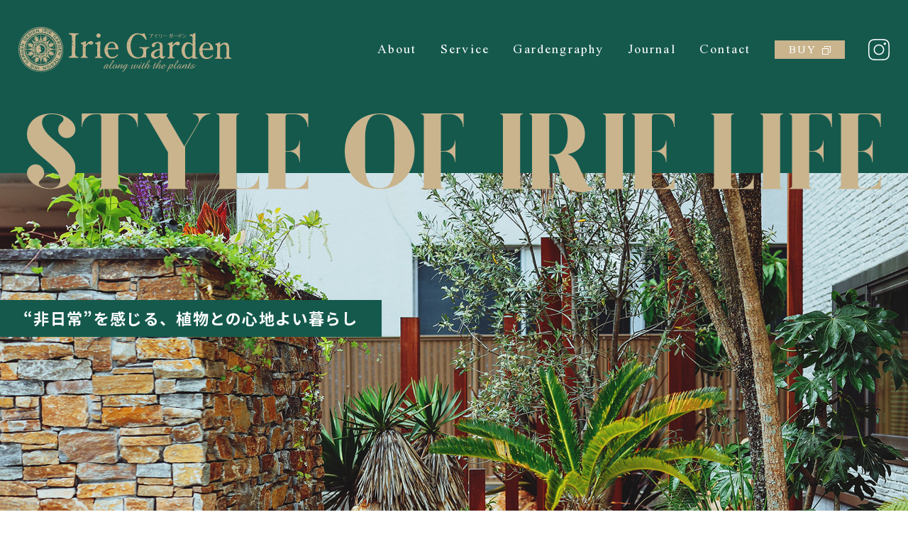

--- FILE ---
content_type: text/html; charset=UTF-8
request_url: https://www.irie-garden.net/
body_size: 5680
content:
<!DOCTYPE html>
<html lang="ja">
<head>
		<meta charset="utf-8">
<meta http-equiv="X-UA-Compatible" content="IE=edge">
<meta name="viewport" content="width=device-width, initial-scale=1.0">
<meta name="format-detection" content="telephone=no,address=no,date=no,email=no">
<!-- ▼SEO -->
<title>IrieGarden-アイリーガーデン-|新潟 造園・外構</title>
<meta name="keywords" content="庭園,造園,新潟,ガーデン,イングリッシュガーデン,外構,植物,サボテン,ヤシ,カリフォルニア">
<meta name="description" content="新潟のIrieGarden-アイリーガーデンはカリフォルニアスタイルからイングリッシュガーデン、日本庭園など様々なスタイルの造園・外構・ガーデンデザインをしています。ランドスケープデザイナーによる遊び心ある庭園をお楽しみください。">
<!-- ▼OGP -->
<meta property="og:site_name" content="IrieGarden-アイリーガーデン-|新潟 造園・外構">
<meta property="og:title" content="IrieGarden-アイリーガーデン-|新潟 造園・外構">
<meta property="og:description" content="新潟のIrieGarden-アイリーガーデンはカリフォルニアスタイルからイングリッシュガーデン、日本庭園など様々なスタイルの造園・外構・ガーデンデザインをしています。ランドスケープデザイナーによる遊び心ある庭園をお楽しみください。">
<meta property="og:type" content="website">
<meta property="og:url" content="https://www.irie-garden.net/">
<meta property="og:image" content="https://www.irie-garden.net/images/icon/share.png">
<meta name="twitter:card" content="summary">
<meta name="twitter:site" content="https://www.irie-garden.net/">
<meta name="twitter:image" content="https://www.irie-garden.net/images/icon/share.png">
<!-- Google Tag Manager -->
<script>(function(w,d,s,l,i){w[l]=w[l]||[];w[l].push({'gtm.start':
new Date().getTime(),event:'gtm.js'});var f=d.getElementsByTagName(s)[0],
j=d.createElement(s),dl=l!='dataLayer'?'&l='+l:'';j.async=true;j.src=
'https://www.googletagmanager.com/gtm.js?id='+i+dl;f.parentNode.insertBefore(j,f);
})(window,document,'script','dataLayer','GTM-5MQZ97S');</script>
<!-- End Google Tag Manager -->
<meta name="google-site-verification" content="20K-VQvGNDVlY33ylnxWkwvSfZdlfgxWOxjfP6T60IM" />
<meta name="msvalidate.01" content="7E735F7FF770EB1B817CBE42F26D44C8" />
<!-- ▼Favocon/Apple Touch Icon -->
<link rel="icon" type="image/x-icon" href="https://www.irie-garden.net/images/icon/favicon.ico">
<link rel="apple-touch-icon" sizes="180x180" href="https://www.irie-garden.net/images/icon/apple-touch-icon.png">
<!-- ▼CSS(Common) -->
<link rel="preconnect" href="https://fonts.googleapis.com">
<link rel="preconnect" href="https://fonts.gstatic.com" crossorigin>
<link href="https://fonts.googleapis.com/css2?family=Tai+Heritage+Pro:wght@400;700&display=swap" rel="stylesheet">
<link href="https://fonts.googleapis.com/css2?family=Noto+Sans+JP:wght@400;700&display=swap" rel="stylesheet">
<link rel="stylesheet" href="https://www.irie-garden.net/css/normalize.css" media="all">
<link rel="stylesheet" href="https://www.irie-garden.net/css/common.css" media="all">
<!-- ▼Javascript(Common) -->
<script src="https://ajax.googleapis.com/ajax/libs/jquery/3.5.1/jquery.min.js"></script>
<script src="https://www.irie-garden.net/js/common.js" charset="UTF-8"></script>
<!-- ▼Javascript(pages) -->
<script src="https://www.irie-garden.net/js/top.js" charset="UTF-8"></script>
<!-- ▼ga -->
<!-- ★Googleのコードはここに入れる★ -->
	<link rel="stylesheet" href="css/top.css" media="all">
</head>
<body>
<!-- Google Tag Manager (noscript) -->
<noscript><iframe src="https://www.googletagmanager.com/ns.html?id=GTM-5MQZ97S"
height="0" width="0" style="display:none;visibility:hidden"></iframe></noscript>
<!-- End Google Tag Manager (noscript) --><!--[if lt IE 9]>
<p class="alert">
お使いのブラウザはバージョンが古いため、Webサイトが正しく表示できません。
ブラウザをアップグレードする。または、他のブラウザをご使用ください。
</p>
<![endif]-->
<div id="wrapper">
<svg xmlns="http://www.w3.org/2000/svg" id="svg-sprite">
	<symbol id="icon-arrow" viewBox="0 0 15 10">
		<polygon class="cls-1" points="15 5.02 10 0 8.58 1.41 11.16 4 0 4 0 6 11.19 6 8.6 8.59 10.02 10 13.59 6.43 13.59 6.43 15 5.02"/>
	</symbol>
</svg>

<header>
	<div class="header">
  <div class="container flexbox">
    <h1 class="logo"><a href="https://www.irie-garden.net/"><img src="images/header/logo.svg" alt="アイリーガーデン" width="300"></a></h1>
    <div class="btn-menu">
      <span class="bar"><span></span><span></span><span></span></span>
    </div>
    <nav class="header-nav en">
      <ul>
        <li><a href="https://www.irie-garden.net/about/">About</a></li>
        <li><a href="https://www.irie-garden.net/about/#service">Service</a></li>
        <li><a href="https://www.irie-garden.net/gardengraphy/">Gardengraphy</a></li>
        <li><a href="https://www.irie-garden.net/journal/">Journal</a></li>
        <li><a href="https://www.irie-garden.net/contact/">Contact</a></li>
        <li class="nav-buy"><a href="https://iriegardenroots.shop-pro.jp/" target="_blank">BUY<img src="images/common/ico-blank.svg" alt="新しいウィンドウで開く" width="12" height="12" class="icon"></a></li>
        <li class="nav-instagram"><a href="https://www.instagram.com/iriegarden_design/?hl=ja" target="_blank"><img src="images/common/ico-instagram-cream.svg" alt="Instagram" width="30" height="30" class="sp-inline"><img src="images/common/ico-instagram.svg" alt="Instagram" width="30" height="30" class="pc-inline"></a></li>
      </ul>
    </nav>
  </div>
<!-- /# header --></div>
</header>

<main>
	<article>
		<div class="top-mainvisual">
			<p class="main-lead"><img src="images/top/top-main_phrase.svg" alt="STYLE OF IRIE LIFE"></p>
			<h2 class="main-tit">“非日常”を感じる、<br class="sp-inline">植物との心地よい暮らし</h2>
		</div>
		<section class="top-about">
			<div class="about-col flexbox container">
				<div class="col-text">
					<h2 class="top-tit en"><img src="images/top/caption-top-about.svg" alt="About" width="114"></h2>
					<p>さまざまなスタイルに精通したランドスケープデザイナーが、造園の枠にとらわれない唯一無二の庭・空間をご提案します。ヤシやオージープランツなどの希少な植物や岩などをプラスしたドライガーデンをはじめ、カリフォルニアスタイルや日本庭園、イングリッシュガーデンまで、お客様のお好みやデザイナーの遊び心を加えながら、他にはない心地よい庭造りをいたします。</p>
					<div class="text-btn">
						<a href="https://www.irie-garden.net/about/" class="btn">more<svg class="icon-arrow"><use xlink:href="#icon-arrow"/></svg></a>
					</div>
				</div>
				<picture class="col-pic"><img src="images/top/img-about-01.jpg" alt=""></picture>
			</div>
		</section>
		<section class="top-service">
			<div class="service-col flexbox reverse">
				<div class="col-text">
					<div>
						<h2 class="top-tit en"><img src="images/top/caption-top-service.svg" alt="Service" width="149"></h2>
						<p>ガーデンデザイン・室内ディスプレイ・外構施工・リフォーム・アフターフォローまで承ります。店舗やイベント会場など、大小を問わない空間デザイン・装飾もお任せください。</p>
						<div class="text-btn">
							<a href="https://www.irie-garden.net/about/#service" class="btn en">more<svg class="icon-arrow"><use xlink:href="#icon-arrow"/></svg></a>
						</div>
					</div>
				</div>
				<picture class="col-pic"><img src="images/top/img-service-01.jpg" alt=""></picture>
			</div>
		</section>
		<section class="top-gardengraphy">
			<div class="container">
				<h2 class="top-tit en"><img src="images/top/caption-top-gardengraphy.svg" alt="Gardengraphy" width="265"></h2>
				<p class="gardengraphy-lead">雄大で自由で刺激的な植物たちから得たインスピレーションと、さまざまなマテリアルで造るアイリーガーデン。日常に癒しと豊かさを感じる「植物のある暮らし」をご覧ください。</p>
			</div>
			<div class="gardengraphy-pic">
				<picture class="pic01"><img src="images/top/img-gardergraphy-01.jpg" alt=""></picture>
				<picture class="pic02"><img src="images/top/img-gardergraphy-02.jpg" alt=""></picture>
				<picture class="pic03"><img src="images/top/img-gardergraphy-03.jpg" alt=""></picture>
				<picture class="pic04"><img src="images/top/img-gardergraphy-04.jpg" alt=""></picture>
				<picture class="pic05"><img src="images/top/img-gardergraphy-05.jpg" alt=""></picture>
			</div>
			<div class="gardengraphy-btn container">
				<a href="https://www.irie-garden.net/gardengraphy/" class="btn en">more<svg class="icon-arrow"><use xlink:href="#icon-arrow"/></svg></a>
			</div>
		</section>
		<section class="top-journal">
			<div class="container">
				<h2 class="top-tit en"><img src="images/top/caption-top-journal.svg" alt="Journal" width="148"></h2>
				<div class="journal-list flexbox">
									<div class="list-item">
						<a href="./journal/pkobo_news/upload/17-0link_file.jpg" target="_blank">								<div class="item-pic"><img src="./journal/pkobo_news/upload/17-0s.jpg?692349c1bf8d9" width="369" class="thumbNail" id="thumb_17" alt="" /></div>
								<div class="item-text">
									<div class="time">2025.06.03</div>
									<p>IRIE PLANTS BASH #2</p>
								</div>
						</a>					</div>
									<div class="list-item">
						<a href="journal/detail.php?id=16" target="_parent">								<div class="item-pic"><img src="./journal/pkobo_news/upload/16-0s.jpg?692349c1bf8e4" width="369" class="thumbNail" id="thumb_16" alt="" /></div>
								<div class="item-text">
									<div class="time">2025.01.06</div>
									<p>2025年</p>
								</div>
						</a>					</div>
									<div class="list-item">
						<a href="journal/detail.php?id=15" target="_parent">								<div class="item-pic"><img src="./journal/pkobo_news/upload/15-0s.jpg?692349c1bf8e9" width="369" class="thumbNail" id="thumb_15" alt="" /></div>
								<div class="item-text">
									<div class="time">2024.12.24</div>
									<p>年末年始店舗営業のお知らせ</p>
								</div>
						</a>					</div>
								</div>
				<div class="journal-btn">
					<a href="https://www.irie-garden.net/journal/" class="btn en">more<svg class="icon-arrow"><use xlink:href="#icon-arrow"/></svg></a>
				</div>
				<span id="pn00158" style="display:none"></span>			</div>
		</section>
		<section class="top-onlineshop">
			<div class="onlineshop-bg container">
				<h2 class="top-tit en"><img src="images/top/caption-top-onlineshop.svg" alt="Online Shop" width="234"></h2>
				<p>ランドスケープガーデナーが独自視点でセレクトした、観葉植物・サボテン・ヤシ・オージープランツなど個性的な植物を取り揃えています。</p>
			</div>
			<div class="onlineshop-btn container">
				<a href="https://iriegardenroots.shop-pro.jp/" class="btn en" target="_blank" rel="noopener noreferrer">buy now<svg class="icon-arrow"><use xlink:href="#icon-arrow"/></svg></a>
			</div>
		</section>
		<section class="top-information">
			<div class="container">
				<h2 class="top-tit en"><img src="images/top/caption-top-information.svg" alt="Information" width="232"></h2>
				<div id="instagram_posts"></div>
				<div class="information-btn">
					<a href="https://www.instagram.com/iriegarden_design/?hl=ja" class="btn" target="_blank" rel="noopener noreferrer">instagram<svg class="icon-arrow"><use xlink:href="#icon-arrow"/></svg></a>
				</div>
			</div>
		</section>
	</article>
</main>

<script>
$(document).ready(function(){
	getMedia('#instagram_posts', 12, 1);
});

//----- Instagram投稿データの取得 -----
// 以下の例では、ul.instagram_list内にli要素として投稿データの写真やコメントをリンク付きで生成しています。
// 出力するHTMLタグ構成やCSSクラス名はご調整ください。
// id : 表示するHTML要素
// max_data : 最大表示件数
// video_style : ビデオの場合の表示方法(1:動画として表示 2:静止画サムネイルを代替表示)
function getMedia(id, max_data, video_style) {
	$.ajax({
		url					: './get_instagram_media.php' ,
		type				: 'GET' ,
		cache				: false ,
		dataType		: 'json'
	}).done(function(json){
		if (json.status == 'success') {	
			var tag = '<ul class="instagram_list">';
			if (json.data) {
				for(i=0; i<json.data.length; i++) {
					if (i == max_data) break;
					var row = json.data[i];
					tag += ('<li><a href="' + row.permalink + '" target="_blank">');
					if (row.media_type == 'VIDEO') {
						if (video_style == 1 || row.thumbnail_url === undefined) {
							tag += ('<video src="' + row.media_url + '" autoplay muted playsinline loop></video>');
						}
						else {
							tag += ('<img src="' + row.thumbnail_url + '" />');
						}
					}
					else {
						tag += ('<img src="' + row.media_url + '" />');
					}
					tag += ('</a></li>');
				}
			}
			tag +=('</ul>');
			$(id).html(tag);
		}
		else {
			$('#instagram_posts').html('<span class="text-muted">取得できません</span>');
			if (json.instagram_error !== undefined) {
				$('#instagram_posts').html(json.instagram_error);
			}
			else {
				if (json.reason == 'curl_init_failed') {
					$('#instagram_posts').html('このサーバーではcURLが使用できません。サーバー管理者にお問合せください。');
				}
				else if (json.reason == 'instagram_token_refresh_faild') {
					$('#instagram_posts').html('長期アクセストークンの更新に失敗しました。サーバー管理者にお問合せください。');
				}
				else {
					console.log(json.reason);
				}
			}
		}
	}).fail(function(jqXHR, textStatus, errorThrown) {
		console.log('[getMedia] jqXHR.status[' + jqXHR.status + '] textStatus[' + textStatus + ']  errorThrowm[' + errorThrown + ']');
	});
}
</script>	
	
<aside></aside>

<footer>
	<div class="footer">
		<div class="footer-col flexbox">
			<div class="col-pic"></div>
			<div class="col-info">
				<div class="info-logo">
					<a href="https://www.irie-garden.net/"><img src="https://www.irie-garden.net//images/footer/logo-footer.svg" alt="アイリーガーデン" width="340"></a>
				</div>
				<p class="info-address"><a class="nolink">&#091;950-0147&#093;</a> <br class="sp-inline">新潟県新潟市江南区長潟1丁目5番57号<a href="https://maps.app.goo.gl/9o2Fn6cLZ1Z6d1gS8" target="_blank" rel="noopener noreferrer" class="en">map</a></p>
				<ul class="info-list">
					<li><span class="sp-tel">&#x30;&#x37;&#x30;&#x2d;&#x39;&#x31;&#x39;&#x36;&#x2d;&#x30;&#x33;&#x36;&#x39;</span></li>
					<li>&#105;&#114;&#105;&#101;&#45;&#103;&#97;&#114;&#100;&#101;&#110;&#64;&#116;&#98;&#122;&#46;&#116;&#45;&#99;&#111;&#109;&#46;&#110;&#101;&#46;&#106;&#112;&#32;</li>
				</ul>
				<ul class="info-nav flexbox">
					<li><a href="https://www.irie-garden.net/contact/#policy">Privacy Policy</a></li>
					<li><a href="https://iriegardenroots.shop-pro.jp/" target="_blank">Online Shop</a></li>
					<li><a href="https://www.instagram.com/iriegarden_design/?hl=ja" target="_blank" rel="noopener noreferrer">Instagram</a></li>
				</ul>
			</div>
			<div class="col-contact">
				<p class="contact-text">店舗外観施工から室内インテリアまで、<br>植物についての全ての疑問はお問い合わせください。</p>
				<div class="contact-btn en">
					<a href="https://www.irie-garden.net/contact/"><img src="https://www.irie-garden.net//images/footer/caption-footer-contact.svg" alt="Contact us" width="202"><svg class="icon-arrow"><use xlink:href="#icon-arrow"/></svg></a>
				</div>
				<p class="copyright en">&copy; IrieGarden All Rights Reserved.</p>
			</div>
		</div>
	<!-- /# footer --></div>
<!-- /# container --></footer>
</div>
</body>
</html>


--- FILE ---
content_type: text/css; charset=utf-8
request_url: https://fonts.googleapis.com/css2?family=Tai+Heritage+Pro:wght@400;700&display=swap
body_size: 299
content:
/* tai-viet */
@font-face {
  font-family: 'Tai Heritage Pro';
  font-style: normal;
  font-weight: 400;
  font-display: swap;
  src: url(https://fonts.gstatic.com/s/taiheritagepro/v9/sZlfdQid-zgaNiNIYcUzJMU3IYyNkDFYEf5tPuBaEA.woff2) format('woff2');
  unicode-range: U+200C-200D, U+25CC, U+A78B-A78C, U+AA80-AADF;
}
/* vietnamese */
@font-face {
  font-family: 'Tai Heritage Pro';
  font-style: normal;
  font-weight: 400;
  font-display: swap;
  src: url(https://fonts.gstatic.com/s/taiheritagepro/v9/sZlfdQid-zgaNiNIYcUzJMU3IYyNkHRYEf5tPuBaEA.woff2) format('woff2');
  unicode-range: U+0102-0103, U+0110-0111, U+0128-0129, U+0168-0169, U+01A0-01A1, U+01AF-01B0, U+0300-0301, U+0303-0304, U+0308-0309, U+0323, U+0329, U+1EA0-1EF9, U+20AB;
}
/* latin-ext */
@font-face {
  font-family: 'Tai Heritage Pro';
  font-style: normal;
  font-weight: 400;
  font-display: swap;
  src: url(https://fonts.gstatic.com/s/taiheritagepro/v9/sZlfdQid-zgaNiNIYcUzJMU3IYyNkHVYEf5tPuBaEA.woff2) format('woff2');
  unicode-range: U+0100-02BA, U+02BD-02C5, U+02C7-02CC, U+02CE-02D7, U+02DD-02FF, U+0304, U+0308, U+0329, U+1D00-1DBF, U+1E00-1E9F, U+1EF2-1EFF, U+2020, U+20A0-20AB, U+20AD-20C0, U+2113, U+2C60-2C7F, U+A720-A7FF;
}
/* latin */
@font-face {
  font-family: 'Tai Heritage Pro';
  font-style: normal;
  font-weight: 400;
  font-display: swap;
  src: url(https://fonts.gstatic.com/s/taiheritagepro/v9/sZlfdQid-zgaNiNIYcUzJMU3IYyNkHtYEf5tPuA.woff2) format('woff2');
  unicode-range: U+0000-00FF, U+0131, U+0152-0153, U+02BB-02BC, U+02C6, U+02DA, U+02DC, U+0304, U+0308, U+0329, U+2000-206F, U+20AC, U+2122, U+2191, U+2193, U+2212, U+2215, U+FEFF, U+FFFD;
}
/* tai-viet */
@font-face {
  font-family: 'Tai Heritage Pro';
  font-style: normal;
  font-weight: 700;
  font-display: swap;
  src: url(https://fonts.gstatic.com/s/taiheritagepro/v9/sZlYdQid-zgaNiNIYcUzJMU3IYyNmMB9BJlPM8pgGXeQpg.woff2) format('woff2');
  unicode-range: U+200C-200D, U+25CC, U+A78B-A78C, U+AA80-AADF;
}
/* vietnamese */
@font-face {
  font-family: 'Tai Heritage Pro';
  font-style: normal;
  font-weight: 700;
  font-display: swap;
  src: url(https://fonts.gstatic.com/s/taiheritagepro/v9/sZlYdQid-zgaNiNIYcUzJMU3IYyNmMB9BNxPM8pgGXeQpg.woff2) format('woff2');
  unicode-range: U+0102-0103, U+0110-0111, U+0128-0129, U+0168-0169, U+01A0-01A1, U+01AF-01B0, U+0300-0301, U+0303-0304, U+0308-0309, U+0323, U+0329, U+1EA0-1EF9, U+20AB;
}
/* latin-ext */
@font-face {
  font-family: 'Tai Heritage Pro';
  font-style: normal;
  font-weight: 700;
  font-display: swap;
  src: url(https://fonts.gstatic.com/s/taiheritagepro/v9/sZlYdQid-zgaNiNIYcUzJMU3IYyNmMB9BN1PM8pgGXeQpg.woff2) format('woff2');
  unicode-range: U+0100-02BA, U+02BD-02C5, U+02C7-02CC, U+02CE-02D7, U+02DD-02FF, U+0304, U+0308, U+0329, U+1D00-1DBF, U+1E00-1E9F, U+1EF2-1EFF, U+2020, U+20A0-20AB, U+20AD-20C0, U+2113, U+2C60-2C7F, U+A720-A7FF;
}
/* latin */
@font-face {
  font-family: 'Tai Heritage Pro';
  font-style: normal;
  font-weight: 700;
  font-display: swap;
  src: url(https://fonts.gstatic.com/s/taiheritagepro/v9/sZlYdQid-zgaNiNIYcUzJMU3IYyNmMB9BNNPM8pgGXc.woff2) format('woff2');
  unicode-range: U+0000-00FF, U+0131, U+0152-0153, U+02BB-02BC, U+02C6, U+02DA, U+02DC, U+0304, U+0308, U+0329, U+2000-206F, U+20AC, U+2122, U+2191, U+2193, U+2212, U+2215, U+FEFF, U+FFFD;
}


--- FILE ---
content_type: text/css
request_url: https://www.irie-garden.net/css/common.css
body_size: 4102
content:
@charset "UTF-8";
/*-------------------------------------------*/
/*
/*reset
/*
/*-------------------------------------------*/
div, header, footer, nav, section, a {
  box-sizing: border-box;
}

picture {
  display: block;
}

/*-------------------------------------------*/
/*
/*　　base
/*
/*-------------------------------------------*/
html {
  position: relative;
  font-size: 62.5%;
}

body {
  position: relative;
  font-size: 16px;
  font-family: "Tai Heritage Pro", "游明朝体", "Yu Mincho", YuMincho, "ヒラギノ明朝 ProN W3", "Hiragino Mincho ProN", "HG明朝E", "ＭＳ Ｐ明朝", "ＭＳ 明朝", serif;
  font-display: swap;
  font-weight: 400;
  line-height: 1.8;
  color: #2d2d2d;
  background: #fff;
  -ms-text-size-adjust: 100%;
  -webkit-text-size-adjust: 100%;
}
body.fixed {
  overflow: hidden;
}

a:link, a:visited {
  color: #2d2d2d;
  text-decoration: none;
}

a {
  box-sizing: border-box;
  transition: all 0.3s;
}
a:hover {
  opacity: 0.8;
}
a[href^="tel:"] {
  pointer-events: none;
  text-decoration: none;
}

img {
  max-width: 100%;
  height: auto;
  line-height: 1;
  vertical-align: bottom;
}

img.max {
  width: 100%;
}

p {
  line-height: 2.25;
}

@media screen and (max-width: 1000px) {
  html {
    font-size: 57.5%;
  }
}
@media screen and (max-width: 896px) {
  html {
    font-size: 62.5%;
  }
  body {
    font-size: 16px;
  }
  a[href^="tel:"] {
    pointer-events: auto;
  }
  a:hover img {
    opacity: 1;
  }
}
/*-------------------------------------------*/
/*
/*　　header
/*
/*-------------------------------------------*/
.header {
  position: absolute;
  left: 0;
  top: 0;
  width: 100%;
  background: #15594d;
  box-sizing: border-box;
  color: #fff;
  z-index: 2001;
}
.header .container {
  display: flex;
  align-items: center;
  flex-wrap: wrap;
  justify-content: space-between;
  width: 96%;
  max-width: 100%;
  height: 140px;
  margin: 0 auto;
}
.header .logo {
  margin: 0;
  line-height: 1;
}
.header .logo a:hover {
  opacity: 1;
}
.header .logo a:hover img {
  opacity: 1;
}
.header .header-nav > ul {
  display: flex;
  align-items: center;
  width: 100%;
  justify-content: center;
  margin: 0 auto;
  padding: 0;
  font-size: 1.8rem;
  line-height: 1.3;
  list-style: none;
  letter-spacing: 0.12em;
}
.header .header-nav > ul li {
  margin: 0;
}
.header .header-nav > ul li + li {
  margin-left: 2.6041666667vw;
}
.header .header-nav > ul li a {
  position: relative;
  display: block;
  color: inherit;
}
.header .header-nav > ul li a:hover {
  color: #c9b48d;
  opacity: 1;
}
.header .header-nav > ul li a:hover > span:after {
  width: 100%;
}
.header .header-nav > ul li a > span {
  position: relative;
  display: inline-block;
  padding: 10px 0;
}
.header .header-nav > ul li a > span:after {
  content: "";
  display: block;
  position: absolute;
  left: 0;
  bottom: 0;
  width: 0;
  height: 0;
  border-bottom: 2px solid #c9b48d;
  transition: width 0.4s;
}
.header .header-nav > ul li.nav-buy {
  font-size: 1.6rem;
}
.header .header-nav > ul li.nav-buy a {
  padding: 0.25em 1.25em 0.125em;
  background: #c9b48d;
  text-align: center;
}
.header .header-nav > ul li.nav-buy a:hover {
  color: #fff;
  opacity: 0.8;
}
.header .header-nav > ul li.nav-buy a img {
  top: 0;
  margin-left: 0.5em;
}
.header .header-nav > ul li.nav-instagram a:hover {
  opacity: 0.8;
}

@-webkit-keyframes -webkit-headerAnime {
  0% {
    opacity: 0;
    top: -80px;
  }
  100% {
    opacity: 1;
    top: 0;
  }
}

@keyframes -webkit-headerAnime {
  0% {
    opacity: 0;
    top: -80px;
  }
  100% {
    opacity: 1;
    top: 0;
  }
}
@-webkit-keyframes headerAnime {
  0% {
    opacity: 0;
    top: -80px;
  }
  100% {
    opacity: 1;
    top: 0;
  }
}
@keyframes headerAnime {
  0% {
    opacity: 0;
    top: -80px;
  }
  100% {
    opacity: 1;
    top: 0;
  }
}
@media screen and (max-width: 896px) {
  .header {
    position: relative;
    height: 60px;
    padding: 0;
    font-size: 1.8rem;
    z-index: 3000;
  }
  .header .logo img{
    width: 200px;
  }
  .header .container {
    height: 60px;
  }
  .header .header-nav {
    position: fixed;
    display: block;
    display: none;
    top: 0;
    left: 0;
    width: 100%;
    height: 100%;
    padding: 60px 15px 60px;
    background: #fff;
    color: #15594d;
    -webkit-overflow-scrolling: touch;
    overflow-y: scroll;
    transition: left 0.3s ease-in-out;
  }
  .header .header-nav.active {
    left: 0;
  }
  .header .header-nav > ul {
    display: block;
    width: 100%;
    max-width: 100%;
    text-align: center;
  }
  .header .header-nav > ul li {
    width: 100%;
    max-width: 100%;
  }
  .header .header-nav > ul li + li {
    margin-left: 0;
  }
  .header .header-nav > ul li a {
    display: inline-block;
    padding: 10px;
  }
  .header .header-nav > ul li a:hover > span:after {
    width: 100%;
  }
  .header .header-nav > ul li a > span {
    padding: 10px 0;
  }
  .header .header-nav > ul li a > span:after {
    content: none;
  }
  .header .header-nav > ul li.nav-buy {
    margin-top: 20px;
    font-size: 1.8rem;
  }
  .header .header-nav > ul li.nav-buy a {
    display: block;
    max-width: 100%;
    margin: 0 auto;
    padding: 0.5em 1.25em 0.375em;
    color: #fff;
  }
  .header .header-nav > ul li.nav-buy a:hover {
    color: #fff;
    opacity: 1;
  }
  .header .header-nav > ul li.nav-instagram {
    margin-top: 20px;
  }
  .header .header-nav > ul li.nav-instagram a:hover {
    opacity: 1;
  }
  .btn-menu {
    position: fixed;
    right: 0;
    top: 0;
    width: 60px;
    height: 60px;
    padding-top: 22px;
    background: #15594d;
    color: #fff;
    line-height: 1;
    text-align: center;
    z-index: 9999;
  }
  .btn-menu.active .bar span:nth-of-type(1) {
    top: 8px;
    transform: rotate(-35deg);
  }
  .btn-menu.active .bar span:nth-child(2), .btn-menu.active .bar span:nth-child(3) {
    top: 8px;
    transform: rotate(35deg);
  }
  .btn-menu .bar {
    position: relative;
    display: block;
    width: 34px;
    height: 19px;
    margin: 0 auto;
    cursor: pointer;
    text-align: center;
  }
  .btn-menu .bar span {
    display: block;
    position: absolute;
    width: 34px;
    height: 1px;
    left: 0;
    background: #fff;
    transition: 0.4s ease-in-out;
  }
  .btn-menu .bar span:nth-child(1) {
    top: 0;
  }
  .btn-menu .bar span:nth-child(2) {
    top: 8px;
  }
  .btn-menu .bar span:nth-child(3) {
    top: 16px;
  }
}
/*-------------------------------------------*/
/*
/*　　content
/*
/*-------------------------------------------*/
#wrapper {
  display: flex;
  flex-direction: column;
  width: 100%;
  margin: 0 auto;
  overflow: hidden;
}

#svg-sprite {
  display: none;
}

.container {
  width: 96%;
  max-width: 1366px;
  margin: 0 auto;
}

.flexbox {
  display: flex;
  flex-wrap: wrap;
  justify-content: space-between;
}

.flexbox.mid {
  align-items: center;
}

.flexbox.center {
  justify-content: center;
}

.flexbox.reverse {
  flex-direction: row-reverse;
}

.clear {
  clear: both;
}

.clearfix:after {
  content: "";
  clear: both;
  display: block;
}

.rel {
  position: relative;
}

.flL {
  float: left;
}

.flR {
  float: right;
}

.taL {
  text-align: left;
}

.taC {
  text-align: center;
}

.taR {
  text-align: right;
}

.mincho {
  font-family: "Tai Heritage Pro", "游明朝体", "Yu Mincho", YuMincho, "ヒラギノ明朝 ProN W3", "Hiragino Mincho ProN", "HG明朝E", "ＭＳ Ｐ明朝", "ＭＳ 明朝", serif;
}

.gothic {
  font-family: "Noto Sans JP", "游ゴシック Medium", "Yu Gothic Medium", "游ゴシック体", "Yu Gothic", YuGothic, "ヒラギノ角ゴ ProN W3", "Hiragino Kaku Gothic ProN", "メイリオ", Meiryo, Osaka, "ＭＳ Ｐゴシック", "MS PGothic", sans-serif;
}

.en {
  font-family: "Tai Heritage Pro", serif;
}

img.icon,
span.icon {
  position: relative;
  display: inline-block;
  vertical-align: middle;
  top: -2px;
}

.txt-bold {
  font-weight: bold;
}

.txt-break span {
  display: inline-block;
}

.txt-kerning {
  font-feature-settings: "palt";
}

.vertical {
  -ms-writing-mode: tb-rl;
  writing-mode: vertical-rl;
}

/* 汎用見出し */
h3 {
  font-weight: bold;
}

h4 {
  font-weight: bold;
}

h5 {
  font-weight: bold;
}

h6 {
  font-weight: bold;
}

a.btn,
.btn-nolink {
  position: relative;
  display: inline-block;
  max-width: 100%;
  padding: 16px 80px 16px 20px;
  border: 1px solid #c9b48d;
  color: #c9b48d;
  font-size: 20px;
  line-height: 1.2;
  letter-spacing: 0.075em;
  text-align: left;
}
a.btn:hover,
.btn-nolink:hover {
  background: #c9b48d;
  color: #fff;
  opacity: 1;
}
a.btn:hover .icon-arrow,
.btn-nolink:hover .icon-arrow {
  fill: #fff;
  transform: translateX(3px);
}
a.btn .icon-arrow,
.btn-nolink .icon-arrow {
  position: absolute;
  right: 20px;
  top: 2px;
  bottom: 0;
  width: 15px;
  height: 12px;
  margin: auto;
  fill: #c9b48d;
  transition: all 0.3s;
}

table {
  width: auto;
  max-width: 100%;
  border-collapse: collapse;
}
table th,
table td {
  padding: 5px 8px;
  border: 1px solid #aaa;
  box-sizing: border-box;
  line-height: 1.5;
  text-align: left;
  vertical-align: top;
}
table th {
  background: #c9b48d;
  color: #fff;
  font-weight: 400;
}

@media screen and (min-width: 769px) {
  .pc-vertical {
    -ms-writing-mode: tb-rl;
    writing-mode: vertical-rl;
  }
}
@media screen and (max-width: 896px) {
  .container {
    width: calc(100% - 30px);
  }
  /* 汎用見出し */
  /* 汎用ボタン */
  a.btn,
.btn-nolink {
    padding: 0.5em 50px 0.5em 0.875em;
    font-size: 1.8rem;
  }
  a.btn:hover,
.btn-nolink:hover {
    background: none;
    color: #c9b48d;
  }
  a.btn:hover .icon-arrow,
.btn-nolink:hover .icon-arrow {
    fill: #c9b48d;
    transform: unset;
  }
  a.btn .icon-arrow,
.btn-nolink .icon-arrow {
    top: 0;
    right: 16px;
  }
}
/*-------------------------------------------*/
/*
/*　　footer
/*
/*-------------------------------------------*/
.footer {
  padding: 0;
  background: #c9b48d;
  color: #fff;
}
.footer a {
  color: #fff;
}
.footer .footer-col .col-pic {
  width: 21.4%;
  height: 475px;
  background: url(../images/footer/img-f-01.jpg) no-repeat center bottom;
  background-size: cover;
}
.footer .footer-col .col-info {
  display: flex;
  flex-direction: column;
  justify-content: center;
  width: 50%;
  padding: 30px 6%;
  font-size: 1.4rem;
  letter-spacing: 0.06em;
}
.footer .footer-col .col-info .info-logo {
  margin-bottom: 40px;
  margin-left: calc(-15% - 40px);
  line-height: 1;
}
.footer .footer-col .col-info .info-logo a {
  opacity: 1;
}
.footer .footer-col .col-info .info-logo a:hover img {
  opacity: 1;
}
.footer .footer-col .col-info .info-address {
  margin: 0;
  font-style: normal;
  line-height: 1.75;
}
.footer .footer-col .col-info .info-address a {
  display: inline-block;
  margin-left: 20px;
  padding: 0.25em 0.75em;
  background: #fff;
  color: #15594d;
  font-size: 1.6rem;
  letter-spacing: 0.06em;
  line-height: 1.2;
  vertical-align: middle;
}
.footer .footer-col .col-info .info-address a.nolink {
  display: inline;
  margin-left: 0;
  padding: 0;
  background: none;
  pointer-events: none;
  color: #fff;
  font-size: 1.4rem;
  line-height: 1.75;
}
.footer .footer-col .col-info .info-list {
  margin: 0.125em 0 0;
  padding: 0 0 0 1em;
  line-height: 1.75;
}
.footer .footer-col .col-info .info-nav {
  margin: 72px 0 0;
  padding: 0;
  line-height: 1.2;
  list-style: none;
  justify-content: flex-start;
}
.footer .footer-col .col-info .info-nav li {
  margin-bottom: 0.5em;
}
.footer .footer-col .col-info .info-nav li:after {
  content: "/";
  margin: 0 1em;
}
.footer .footer-col .col-info .info-nav li a {
  display: inline-block;
}
.footer .footer-col .col-info .info-nav li a:hover {
  color: #15594d;
  opacity: 1;
}
.footer .footer-col .col-contact {
  display: flex;
  flex-direction: column;
  justify-content: center;
  width: 28.6%;
  padding: 30px 4%;
  background: #fff;
  color: #2d2d2d;
}
.footer .footer-col .col-contact .contact-text {
  margin: 0 0 24px;
  line-height: 2;
}
.footer .footer-col .col-contact .contact-btn a {
  position: relative;
  display: inline-block;
  padding-right: 40px;
  color: #c9b48d;
  font-size: 4.2rem;
  font-weight: bold;
  line-height: 1.1;
  white-space: nowrap;
}
.footer .footer-col .col-contact .contact-btn a:hover {
  color: #15594d;
  opacity: 1;
}
.footer .footer-col .col-contact .contact-btn a:hover .icon-arrow {
  transform: translateX(3px);
}
.footer .footer-col .col-contact .contact-btn a img {
  vertical-align: middle;
}
.footer .footer-col .col-contact .contact-btn a .icon-arrow {
  position: absolute;
  right: 0;
  top: 7px;
  bottom: 0;
  width: 15px;
  height: 10px;
  margin: auto;
  fill: #15594d;
  transition: transform 0.3s;
}
.footer .copyright {
  margin: 100px 0 0;
  font-size: 1.4rem;
  line-height: 1.5;
  letter-spacing: 0.06em;
}

@media screen and (max-width: 1580px) {
  .footer {
    padding: 0;
    background: #c9b48d;
    color: #fff;
  }
  .footer a {
    color: #fff;
  }
  .footer .footer-col .col-pic {
    height: 360px;
  }
  .footer .footer-col .col-info {
    padding: 20px 4%;
  }
  .footer .footer-col .col-info .info-logo {
    margin-left: calc(-8.75% - 40px);
  }
  .footer .footer-col .col-info .info-nav {
    margin-top: 40px;
  }
  .footer .footer-col .col-contact {
    padding: 20px 4%;
  }
  .footer .footer-col .col-contact .contact-text {
    line-height: 1.8;
  }
  .footer .footer-col .col-contact .contact-text br {
    display: none;
  }
  .footer .footer-col .col-contact .contact-btn a {
    padding-right: 32px;
    font-size: 3.6rem;
  }
  .footer .copyright {
    margin-top: 60px;
  }
}
@media screen and (max-width: 896px) {
  .footer .footer-col .col-pic {
    width: 100%;
    height: 85vw;
  }
  .footer .footer-col .col-info {
    display: block;
    width: 100%;
    padding: 40px 15px;
  }
  .footer .footer-col .col-info > * {
    max-width: 320px;
    margin: 0 auto;
  }
  .footer .footer-col .col-info .info-logo {
    margin-bottom: 20px;
    margin-left: auto;
  }
  .footer .footer-col .col-info .info-logo img {
    width: 280px;
  }
  .footer .footer-col .col-info .info-address {
    margin: 0 auto;
  }
  .footer .footer-col .col-info .info-list {
    max-width: 300px;
    margin: 0.125em auto 0;
  }
  .footer .footer-col .col-info .info-nav {
    margin: 40px auto 0;
    justify-content: center;
  }
  .footer .footer-col .col-info .info-nav li:after {
    margin: 0 0.75em;
  }
  .footer .footer-col .col-info .info-nav li a:hover {
    color: #fff;
  }
  .footer .footer-col .col-contact {
    display: block;
    width: 100%;
    padding: 40px 15px 20px;
  }
  .footer .footer-col .col-contact .contact-text {
    margin-bottom: 20px;
    line-height: 1.75;
  }
  .footer .footer-col .col-contact .contact-btn {
    text-align: center;
  }
  .footer .footer-col .col-contact .contact-btn a {
    padding-right: 32px;
    font-size: 3.2rem;
  }
  .footer .footer-col .col-contact .contact-btn a:hover {
    color: #c9b48d;
  }
  .footer .footer-col .col-contact .contact-btn a:hover .icon-arrow {
    transform: unset;
  }
  .footer .copyright {
    margin-top: 50px;
    text-align: center;
  }
}
/*-------------------------------------------*/
/*
/*　　animation class
/*
/*-------------------------------------------*/
.fade-in {
  opacity: 0;
  transition-duration: 1500ms;
  transition-property: opacity, transform;
}

.fade-in-up {
  transform: translate(0, 40px);
}

.fade-in-down {
  transform: translate(0, -40px);
}

.fade-in-left {
  transform: translate(-40px, 0);
}

.fade-in-right {
  transform: translate(40px, 0);
}

.scroll-in {
  opacity: 1;
  transform: translate(0, 0);
}

/* ---------------------------------------------------
	modal
------------------------------------------------------ */
html.fixed, body.fixed {
  overflow: hidden;
  touch-action: none;
}

#modal_bg {
  display: none;
  width: 100%;
  height: 100%;
  background: rgba(0, 0, 0, 0.5);
  position: fixed;
  top: 0;
  left: 0;
  padding: 10px;
  z-index: 999999998;
  overflow-y: hidden;
  -webkit-overflow-scrolling: touch;
}

#modal_section .modal_content {
  position: fixed;
  display: none;
  width: 1000px;
  max-width: 90%;
  max-height: 90%;
  margin: 0;
  left: 50% !important;
  top: 50% !important;
  background: #fff;
  border-radius: 30px;
  box-shadow: 0 3px 20px rgba(0, 0, 0, 0.16);
  transform: translate(-50%, -50%);
  overflow-x: hidden;
  z-index: 999999999;
}
#modal_section .modal_container {
  width: 100%;
  margin: 0 auto;
  padding: 50px;
}

.modal_close {
  position: absolute;
  right: 20px;
  top: 20px;
  width: 23px;
  display: block;
  cursor: pointer;
}
.modal_close img {
  display: block;
}

@media screen and (max-width: 896px) {
  #modal_section .modal_container {
    padding: 30px 24px;
  }
}
/*-------------------------------------------*/
/*
/*　　tablet調整
/*
/*-------------------------------------------*/
body.is_tablet {
  min-width: 1300px;
  font-size: 20px;
}

/*-------------------------------------------*/
/*
/*　　IE用cssハック
/*
/*-------------------------------------------*/
/*-------------------------------------------*/
/*
/*　　print
/*
/*-------------------------------------------*/
@media print {
  body {
    width: 1000px;
    font-size: 14px;
  }
  .container {
    width: 94%;
  }
}
/*-------------------------------------------*/
/*
/*　　respomsive common
/*
/*-------------------------------------------*/
.pc-block {
  display: block;
}

.sp-block {
  display: none;
}

.pc-inline {
  display: inline;
}

.sp-inline {
  display: none;
}

.pc-hidden {
  display: none !important;
}

@media screen and (max-width: 896px) {
  .pc-block {
    display: none;
  }
  .sp-block {
    display: block;
  }
  .pc-inline {
    display: none;
  }
  .sp-inline {
    display: inline;
  }
  .sp-hidden {
    display: none !important;
  }
  .pc-hidden {
    display: block !important;
  }
}


/* 404 */
.undifind-wrap{max-width: 960px; margin: 90px auto 120px;}
.undifind-wrap h2{font-size: 32px; text-align: center;}
.undifind-wrap p{font-size: 18px; font-weight: 500; letter-spacing: 0; font-weight: 500; margin-bottom: 30px; text-align: center;}
.undifind-wrap .top-link{text-align: center; }
.undifind-wrap .top-link a{padding: 16px 20px 16px 20px;}
@media screen and (max-width:980px){
  .undifind-wrap{padding: 0 20px;}
}
@media screen and (max-width:767px){
  .undifind-wrap{padding: 0 10px;}
  .undifind-wrap .top-link{text-align: center;}
  .undifind-wrap .top-link a{padding: 0.5em 50px 0.5em 50px;}
}

--- FILE ---
content_type: text/css
request_url: https://www.irie-garden.net/css/top.css
body_size: 2760
content:
@charset "UTF-8";
/* ---------------------------------------------------
	common
------------------------------------------------------ */
.top-tit {
  margin: 0 0 40px;
  color: #c9b48d;
  font-size: 4.2rem;
  line-height: 1;
}
.top-tit img {
  display: inline-block;
}

@media screen and (max-width: 896px) {
  .top-tit {
    margin-bottom: 24px;
    font-size: 3.6rem;
  }
}
/* ---------------------------------------------------
	mainvisual
------------------------------------------------------ */
.top-mainvisual {
  position: relative;
  padding-top: 180px;
  background: #15594d;
}
.top-mainvisual:before {
  content: "";
  display: block;
  width: 100%;
  height: 56.25vw;
  margin-top: 70px;
  background: url(../images/top/mainvisual.jpg) no-repeat center;
  background-size: cover;
}
.top-mainvisual .main-lead {
  position: absolute;
  left: 0;
  top: 160px;
  width: 100%;
  margin: 0;
  line-height: 1;
  text-align: center;
}
.top-mainvisual .main-lead img {
  max-width: 94%;
}
.top-mainvisual .main-tit {
  position: absolute;
  left: 0;
  top: 42%;
  padding: 0.425em 3em;
  background: #15594d;
  font-size: 2.4rem;
  font-family: "Noto Sans JP", "游ゴシック Medium", "Yu Gothic Medium", "游ゴシック体", "Yu Gothic", YuGothic, "ヒラギノ角ゴ ProN W3", "Hiragino Kaku Gothic ProN", "メイリオ", Meiryo, Osaka, "ＭＳ Ｐゴシック", "MS PGothic", sans-serif;
  font-weight: bold;
  line-height: 1.5;
  letter-spacing: 0.06em;
  color: #fff;
}

@media screen and (max-width: 1280px) {
  .top-mainvisual:before {
    margin-top: 5%;
  }
  .top-mainvisual .main-tit {
    padding: 0.425em 1.5em;
    font-size: 2.2rem;
  }
}
@media screen and (max-width: 896px) {
  .top-mainvisual {
    padding-top: 10vw;
  }
  .top-mainvisual:before {
    height: 75vw;
    margin-top: 0;
  }
  .top-mainvisual .main-lead {
    top: 5vw;
    width: 100%;
  }
  .top-mainvisual .main-lead img {
    max-width: 94%;
  }
  .top-mainvisual .main-tit {
    top: 30%;
    padding: 0.425em 1em;
    font-size: 4vw;
  }
}
/* ---------------------------------------------------
	about
------------------------------------------------------ */
.top-about {
  padding: 140px 0 180px;
  background: url(../images/top/bg-about-01.png) no-repeat center, #15594d;
  color: #fff;
}
.top-about .about-col {
  align-items: center;
}
.top-about .about-col .col-text {
  width: 48%;
}
.top-about .about-col .col-text p {
  margin: 0;
}
.top-about .about-col .col-text .text-btn {
  margin-top: 60px;
}
.top-about .about-col .col-text .text-btn .btn {
  color: #fff;
}
.top-about .about-col .col-text .text-btn .btn .icon-arrow {
  fill: #fff;
}
.top-about .about-col .col-pic {
  width: 580px;
  max-width: 46%;
}

@media screen and (max-width: 896px) {
  .top-about {
    padding: 50px 0 0;
    background: #15594d;
  }
  .top-about .about-col .col-text {
    width: 100%;
    padding-bottom: 50px;
    background: url(../images/top/bg-about-01.png) no-repeat center;
    background-size: 90%;
  }
  .top-about .about-col .col-text .text-btn {
    margin-top: 20px;
  }
  .top-about .about-col .col-pic {
    width: calc(100% + 30px);
    max-width: calc(100% + 30px);
    margin: 0 -15px;
  }
  .top-about .about-col .col-pic img {
    width: 100%;
  }
}
@media screen and (max-width: 413px) {
  .top-about .about-col .col-text {
    font-size: 1.5rem;
  }
}

@media screen and (max-width: 896px) and (orientation:landscape) {
  .top-about .about-col .col-text{
    background-position: top;
  }
}
/* ---------------------------------------------------
	service
------------------------------------------------------ */
.top-service .service-col {
  align-items: center;
}
.top-service .service-col .col-pic {
  width: 44.8%;
  margin-right: 5.2%;
  overflow: hidden;
}
.top-service .service-col .col-pic img {
  display: block;
  width: 100%;
}
.top-service .service-col .col-text {
  width: 50%;
  padding-right: 3%;
}
.top-service .service-col .col-text > div {
  max-width: 702px;
}
.top-service .service-col .col-text p {
  margin: 0;
}
.top-service .service-col .col-text .text-btn {
  margin-top: 60px;
}

@media screen and (max-width: 1280px) {
  .top-service .service-col .col-pic {
    width: 50%;
  }
  .top-service .service-col .col-pic img {
    width: 120%;
    max-width: 120%;
    margin: 0 -10%;
  }
  .top-service .service-col .col-text {
    width: 44.8%;
  }
  .top-service .service-col .col-text .text-btn {
    margin-top: 32px;
  }
}
@media screen and (max-width: 896px) {
  .top-service .service-col .col-pic {
    width: 100%;
    margin-right: 0;
  }
  .top-service .service-col .col-pic img {
    width: 100%;
    margin: 0;
  }
  .top-service .service-col .col-text {
    width: 100%;
    padding: 50px 0 50px;
  }
  .top-service .service-col .col-text > div {
    max-width: calc(100% - 30px);
    margin: 0 auto;
  }
  .top-service .service-col .col-text .text-btn {
    margin-top: 20px;
  }
}
@media screen and (max-width: 413px) {
  .top-service .service-col .col-text {
    font-size: 1.5rem;
  }
}
/* ---------------------------------------------------
	gardengraphy
------------------------------------------------------ */
.top-gardengraphy {
  padding: 170px 0;
}
.top-gardengraphy .gardengraphy-lead {
  position: relative;
  width: 50%;
  margin: 0;
  z-index: 1;
}
.top-gardengraphy .gardengraphy-pic {
  position: relative;
  float: right;
  width: calc(50vw + 803px);
  margin: -56px 0 60px;
}
.top-gardengraphy .gardengraphy-pic:after {
  content: "";
  display: block;
  clear: both;
}
.top-gardengraphy .gardengraphy-pic .pic01,
.top-gardengraphy .gardengraphy-pic .pic02,
.top-gardengraphy .gardengraphy-pic .pic03,
.top-gardengraphy .gardengraphy-pic .pic04,
.top-gardengraphy .gardengraphy-pic .pic05 {
  float: left;
}
.top-gardengraphy .gardengraphy-pic .pic01 img,
.top-gardengraphy .gardengraphy-pic .pic02 img,
.top-gardengraphy .gardengraphy-pic .pic03 img,
.top-gardengraphy .gardengraphy-pic .pic04 img,
.top-gardengraphy .gardengraphy-pic .pic05 img {
  width: 100%;
}
.top-gardengraphy .gardengraphy-pic .pic01 {
  width: 18.21%;
  margin-top: 150px;
  margin-right: 6%;
  margin-right: 4.8%;
}
.top-gardengraphy .gardengraphy-pic .pic02 {
  width: 25.2%;
  margin-top: 258px;
  margin-right: 4.8%;
}
.top-gardengraphy .gardengraphy-pic .pic03 {
  width: 17.13%;
}
.top-gardengraphy .gardengraphy-pic .pic04 {
  float: none;
  position: absolute;
  right: 0;
  top: 10px;
  width: 25.2%;
  margin-top: 165px;
}
.top-gardengraphy .gardengraphy-pic .pic05 {
  float: none;
  position: absolute;
  right: 0;
  bottom: calc(100% - 64px);
}
.top-gardengraphy .gardengraphy-btn {
  clear: both;
}

@media screen and (max-width: 1680px) {
  .top-gardengraphy .gardengraphy-pic {
    width: 98%;
    margin-left: 2%;
  }
}
@media screen and (max-width: 896px) {
  .top-gardengraphy {
    padding: 100px 0;
  }
  .top-gardengraphy .gardengraphy-lead {
    width: 100%;
  }
  .top-gardengraphy .gardengraphy-pic {
    float: none;
    width: 100%;
    margin: 30px 0 0;
  }
  .top-gardengraphy .gardengraphy-pic .pic01,
.top-gardengraphy .gardengraphy-pic .pic02,
.top-gardengraphy .gardengraphy-pic .pic03,
.top-gardengraphy .gardengraphy-pic .pic04,
.top-gardengraphy .gardengraphy-pic .pic05 {
    float: left;
  }
  .top-gardengraphy .gardengraphy-pic .pic01 img,
.top-gardengraphy .gardengraphy-pic .pic02 img,
.top-gardengraphy .gardengraphy-pic .pic03 img,
.top-gardengraphy .gardengraphy-pic .pic04 img,
.top-gardengraphy .gardengraphy-pic .pic05 img {
    width: 100%;
  }
  .top-gardengraphy .gardengraphy-pic .pic01 {
    width: 35%;
    margin-top: 0;
    margin-right: 4.8%;
  }
  .top-gardengraphy .gardengraphy-pic .pic02 {
    float: right;
    width: 56%;
    margin: 12vw 0 -6vw;
  }
  .top-gardengraphy .gardengraphy-pic .pic03 {
    position: relative;
    width: 40%;
    margin-left: 9vw;
    margin-bottom: -10vw;
    z-index: 10;
  }
  .top-gardengraphy .gardengraphy-pic .pic04 {
    clear: both;
    float: none;
    position: relative;
    top: auto;
    width: 100%;
    margin-top: 0;
    margin-bottom: -5vw;
  }
  .top-gardengraphy .gardengraphy-pic .pic05 {
    float: right;
    position: relative;
    bottom: auto;
    width: 20%;
    margin-bottom: -20px;
    z-index: 1;
  }
}
@media screen and (max-width: 413px) {
  .top-gardengraphy .gardengraphy-lead {
    font-size: 1.5rem;
  }
}
/* ---------------------------------------------------
	journal
------------------------------------------------------ */
.top-journal {
  position: relative;
  padding: 100px 0 120px;
}
.top-journal:before {
  content: "";
  display: block;
  position: absolute;
  left: 0;
  top: 0;
  width: 100%;
  height: 460px;
  background: #c9b48d;
}
.top-journal > * {
  position: relative;
}
.top-journal .top-tit {
  margin-bottom: 88px;
  color: #fff;
  text-align: center;
}
.top-journal .journal-list {
  margin: 0 auto;
  max-width: 1280px;
  justify-content: flex-start;
}
.top-journal .journal-list .list-item {
  width: 369px;
  max-width: 28.9%;
  margin-right: 6.6%;
}
.top-journal .journal-list .list-item:nth-of-type(3n) {
  margin-right: 0;
}
.top-journal .journal-list .list-item a {
  display: block;
}
.top-journal .journal-list .list-item a:hover {
  opacity: 1;
}
.top-journal .journal-list .list-item a:hover .item-pic img {
  opacity: 0.65;
}
.top-journal .journal-list .list-item .item-pic {
  position: relative;
  height: 0;
  max-width: 420px;
  padding-top: 113.9%;
  background: #fff;
  overflow: hidden;
}
.top-journal .journal-list .list-item .item-pic img {
  display: block;
  position: absolute;
  left: 0;
  top: 0;
  right: 0;
  bottom: 0;
  min-width: 100%;
  min-height: 100%;
  margin: auto;
  transition: opacity 0.3s;
  -o-object-fit: cover;
     object-fit: cover;
}
.top-journal .journal-list .list-item .item-text {
  position: relative;
  margin-top: -20px;
}
.top-journal .journal-list .list-item .item-text p {
  margin: 0;
  line-height: 1.75;
}
.top-journal .journal-list .list-item .item-text .time {
  display: inline-block;
  min-width: 126px;
  margin-bottom: 15px;
  padding: 1em 0.875em;
  background: #fff;
  font-size: 1.4rem;
  font-family: "Tai Heritage Pro", serif;
  letter-spacing: 0.06em;
  line-height: 1.2;
}
.top-journal .journal-btn {
  margin-top: 72px;
  text-align: center;
}

@media screen and (max-width: 896px) {
  .top-journal {
    padding: 80px 0 80px;
  }
  .top-journal:before {
    height: 300px;
  }
  .top-journal .top-tit {
    margin-bottom: 50px;
  }
  .top-journal .journal-list .list-item {
    margin-bottom: 40px;
  }
  .top-journal .journal-list .list-item a:hover .item-pic img {
    opacity: 1;
  }
  .top-journal .journal-list .list-item .item-pic {
    max-width: 100%;
    padding-top: 80%;
  }
  .top-journal .journal-list .list-item .item-text {
    margin-top: -20px;
  }
  .top-journal .journal-list .list-item .item-text .time {
    margin-bottom: 0;
  }
  .top-journal .journal-btn {
    margin-top: 0;
  }
}
@media screen and (max-width: 666px) {
  .top-journal .journal-list .list-item {
    width: 100%;
    max-width: 100%;
    margin-right: 0;
  }
}
/* ---------------------------------------------------
	onlineshop
------------------------------------------------------ */
.top-onlineshop {
  padding-bottom: 120px;
}
.top-onlineshop .onlineshop-bg {
  display: flex;
  flex-direction: column;
  align-items: center;
  justify-content: center;
  height: 480px;
  padding: 20px;
  background: url(../images/top/bg-onlineshop.jpg) no-repeat center;
  background-size: cover;
  color: #fff;
  text-align: center;
}
.top-onlineshop .onlineshop-bg .top-tit {
  margin-bottom: 64px;
  color: #fff;
}
.top-onlineshop .onlineshop-bg p {
  max-width: 640px;
  margin: 0;
  text-align: left;
}
.top-onlineshop .onlineshop-btn {
  margin-top: 80px;
  text-align: center;
}

@media screen and (max-width: 896px) {
  .top-onlineshop {
    padding-bottom: 80px;
  }
  .top-onlineshop .onlineshop-bg {
    width: 100%;
    height: auto;
    min-height: 360px;
    padding: 40px 20px;
  }
  .top-onlineshop .onlineshop-bg .top-tit {
    margin-bottom: 24px;
  }
  .top-onlineshop .onlineshop-btn {
    margin-top: 40px;
  }
}
/* ---------------------------------------------------
	information
------------------------------------------------------ */
.top-information {
  padding: 120px 0 120px;
  background: #15594d;
  color: #fff;
}
.top-information .top-tit {
  margin-bottom: 80px;
  text-align: center;
}
.top-information .instagram_list {
  max-width: 1286px;
  margin: 0 auto;
  padding: 0;
  justify-content: flex-start;
  list-style-type: none;
  display: flex;
  flex-wrap: wrap;
}
.top-information .instagram_list li {
  width: 211px;
  max-width: 16.41%;
  margin: 0 0.3% 0.3% 0;
}
.top-information .instagram_list li:nth-of-type(6n) {
  margin-right: 0;
}
.top-information .instagram_list li a {
  position: relative;
  display: block;
  height: 0;
  padding-top: 100%;
  background: #c9b48d;
  overflow: hidden;
}
.top-information .instagram_list li a:after {
  content: "";
  position: absolute;
  left: 0;
  right: 0;
  top: 0;
  bottom: 0;
  display: block;
  width: 80px;
  height: 51px;
  margin: auto;
  background: url(../images/common/ico-arrow-white.svg) no-repeat;
  background-size: 100% 100%;
  opacity: 0;
  transition: opacity 0.3s;
}
.top-information .instagram_list li a:hover {
  opacity: 1;
}
.top-information .instagram_list li a:hover:after {
  opacity: 1;
}
.top-information .instagram_list li a:hover img {
  opacity: 0.45;
}
.top-information .instagram_list li img {
  display: block;
  position: absolute;
  left: 0;
  top: 0;
  right: 0;
  bottom: 0;
  min-width: 100%;
  min-height: 100%;
  margin: auto;
  transition: opacity 0.3s;
  -o-object-fit: cover;
     object-fit: cover;
}
.top-information .information-btn {
  margin-top: 80px;
  text-align: center;
}
.top-information .information-btn .btn {
  color: #fff;
}
.top-information .information-btn .btn .icon-arrow {
  fill: #fff;
}

@media screen and (max-width: 896px) {
  .top-information {
    padding: 80px 0 80px;
  }
  .top-information .top-tit {
    margin-bottom: 50px;
  }
  .top-information .instagram_list li {
    width: 33%;
    max-width: 33%;
    margin: 0 0.3% 0.3% 0;
  }
  .top-information .instagram_list li:nth-of-type(3n) {
    margin-right: 0;
  }
  .top-information .instagram_list li a:after {
    content: none;
  }
  .top-information .instagram_list li a:hover img {
    opacity: 1;
  }
  .top-information .information-btn {
    margin-top: 40px;
  }
}
/*-------------------------------------------*/
/*
/*　　tablet
/*
/*-------------------------------------------*/
/*-------------------------------------------*/
/*
/*　　print
/*
/*-------------------------------------------*/

--- FILE ---
content_type: image/svg+xml
request_url: https://www.irie-garden.net/images/top/caption-top-journal.svg
body_size: 1886
content:
<?xml version="1.0" encoding="UTF-8"?><svg id="_レイヤー_2" xmlns="http://www.w3.org/2000/svg" viewBox="0 0 146.87 29.44"><defs><style>.cls-1{fill:#fff;}</style></defs><g id="_レイヤー_1-2"><g><path class="cls-1" d="M15.29,22.47c0,.87-.2,1.72-.61,2.54-.41,.83-.95,1.57-1.64,2.23-.69,.66-1.5,1.18-2.44,1.58-.94,.39-1.93,.59-2.96,.59s-2.06-.16-2.98-.48c-.92-.32-1.74-.77-2.44-1.34-.7-.57-1.25-1.24-1.64-2s-.59-1.57-.59-2.44c0-.92,.32-1.71,.97-2.35,.65-.64,1.44-.97,2.37-.97s1.72,.32,2.37,.97c.65,.64,.97,1.43,.97,2.35,0,.98-.36,1.79-1.09,2.44-.42,.39-.67,.76-.76,1.09s-.1,.66-.04,.97c.06,.31,.25,.64,.59,.99,.34,.35,.78,.5,1.34,.44,.38-.03,.7-.22,.94-.59s.44-.85,.58-1.45c.14-.6,.23-1.29,.29-2.08,.05-.78,.08-1.61,.08-2.48V1.3c0-.31-.1-.56-.29-.76-.2-.2-.45-.29-.76-.29v-.25h8.78V.25c-.31,0-.56,.1-.76,.29s-.29,.45-.29,.76V22.47Z"/><path class="cls-1" d="M30.74,8.69c1.48,0,2.81,.27,3.99,.82,1.18,.55,2.18,1.28,3,2.21,.83,.92,1.46,2.02,1.91,3.28,.45,1.26,.67,2.6,.67,4.03s-.22,2.77-.67,4.03c-.45,1.26-1.09,2.36-1.91,3.3-.83,.94-1.83,1.68-3,2.23s-2.51,.82-3.99,.82-2.82-.27-4.01-.82c-1.19-.55-2.2-1.29-3.02-2.23s-1.46-2.04-1.89-3.3c-.43-1.26-.65-2.6-.65-4.03s.22-2.77,.65-4.03c.43-1.26,1.06-2.35,1.89-3.28,.83-.92,1.83-1.66,3.02-2.21,1.19-.55,2.53-.82,4.01-.82Zm2.98,7.64c0-2.55-.25-4.4-.74-5.56-.49-1.16-1.24-1.74-2.25-1.74s-1.76,.58-2.25,1.74c-.49,1.16-.74,3.02-.74,5.56v5.42c0,2.55,.25,4.4,.74,5.57,.49,1.16,1.24,1.74,2.25,1.74s1.76-.58,2.25-1.74c.49-1.16,.74-3.02,.74-5.57v-5.42Z"/><path class="cls-1" d="M64.01,28.85c.2,.2,.45,.29,.76,.29v.25h-4.73c-.82,0-1.45-.15-1.9-.44-.45-.29-.76-.78-.93-1.45-.92,.56-1.92,1.02-2.98,1.37-1.06,.35-2.06,.53-2.98,.53-.73,0-1.41-.1-2.04-.29-.63-.2-1.18-.51-1.66-.95-.48-.43-.85-1-1.13-1.7-.28-.7-.42-1.54-.42-2.52V10c0-.31-.1-.56-.29-.76-.2-.2-.45-.29-.76-.29v-.25h4.7c1.12,0,1.9,.28,2.35,.84,.45,.56,.67,1.51,.67,2.86v12.47c0,.98,.15,1.71,.46,2.18,.31,.48,.69,.77,1.15,.88,.46,.11,.95,.08,1.47-.08,.52-.17,.99-.38,1.41-.63-.08-.42-.13-.92-.13-1.51V10c0-.31-.1-.56-.31-.76-.21-.2-.46-.29-.76-.29v-.25h4.72c1.15,0,1.94,.28,2.38,.84,.44,.56,.65,1.51,.65,2.86v15.71c0,.31,.1,.56,.29,.76Z"/><path class="cls-1" d="M84.34,9.16c.78,.48,1.29,1.16,1.53,2.04,.24,.88,.12,1.71-.36,2.5-.48,.81-1.15,1.34-2.04,1.58-.88,.24-1.71,.12-2.5-.36-.81-.48-1.33-1.16-1.55-2.06-.11-.39-.15-.74-.13-1.05,.03-.31,.07-.58,.13-.82,.06-.24,.09-.45,.11-.63,.01-.18-.05-.33-.19-.44-.11-.11-.27-.15-.48-.13-.21,.03-.43,.09-.65,.19-.22,.1-.46,.22-.69,.38s-.44,.3-.61,.44c.11,.36,.17,.9,.17,1.6v15.71c0,.31,.1,.56,.29,.76,.2,.2,.45,.29,.76,.29v.25h-8.78v-.25c.31,0,.56-.1,.76-.29s.29-.45,.29-.76V10c0-.31-.1-.56-.29-.76-.2-.2-.45-.29-.76-.29v-.25h4.7c1.57,0,2.51,.62,2.81,1.85,.34-.25,.79-.54,1.36-.86,.57-.32,1.2-.59,1.89-.8,.69-.21,1.4-.31,2.14-.31s1.43,.2,2.08,.59Z"/><path class="cls-1" d="M109.66,28.85c.2,.2,.45,.29,.76,.29v.25h-8.8v-.25c.3,0,.55-.1,.76-.29,.21-.2,.31-.45,.31-.76V13.19c0-.98-.15-1.71-.46-2.18-.31-.48-.69-.77-1.15-.88-.46-.11-.95-.08-1.47,.08-.52,.17-.99,.38-1.41,.63,.08,.48,.13,.99,.13,1.55v15.71c0,.31,.1,.56,.3,.76s.46,.29,.77,.29v.25h-8.8v-.25c.31,0,.56-.1,.76-.29s.29-.45,.29-.76V10c0-.31-.1-.56-.29-.76-.2-.2-.45-.29-.76-.29v-.25h4.7c.81,0,1.44,.15,1.89,.44s.76,.78,.92,1.45c.96-.59,1.96-1.05,3.01-1.39s2.06-.5,3.01-.5c.7,0,1.38,.1,2.02,.29,.65,.2,1.2,.51,1.67,.95,.46,.43,.84,.99,1.12,1.68,.28,.69,.42,1.52,.42,2.5v13.99c0,.31,.1,.56,.29,.76Z"/><path class="cls-1" d="M132.43,28.1c0,.31,.1,.56,.29,.76,.2,.2,.45,.29,.76,.29v.25h-4.7c-.9,0-1.57-.17-2.02-.5s-.74-.9-.88-1.68c-.56,.62-1.25,1.11-2.06,1.49-.81,.38-1.68,.61-2.6,.69-.9,.08-1.74,.02-2.52-.19-.78-.21-1.46-.56-2.04-1.05-.57-.49-1.02-1.1-1.32-1.83-.31-.73-.41-1.57-.29-2.52,.08-.84,.32-1.55,.71-2.14s.87-1.1,1.43-1.53c.56-.43,1.19-.8,1.89-1.09,.7-.29,1.41-.55,2.14-.78,1.48-.45,2.55-.9,3.21-1.34,.66-.45,1.1-.87,1.32-1.26v-2.1c0-1.6-.17-2.79-.52-3.57-.34-.78-1.04-1.11-2.09-.97-1.29,.14-2.01,.59-2.18,1.34-.08,.39,0,.72,.25,.99,.25,.27,.49,.51,.71,.73,.31,.31,.55,.66,.71,1.05s.25,.83,.25,1.3c0,.92-.32,1.71-.97,2.35-.65,.64-1.44,.97-2.37,.97s-1.72-.32-2.37-.97c-.65-.64-.97-1.43-.97-2.35,0-.78,.21-1.53,.63-2.23,.42-.7,1-1.31,1.74-1.83s1.6-.92,2.58-1.22,2.03-.44,3.15-.44,2.17,.15,3.15,.44c.98,.29,1.83,.7,2.56,1.22,.73,.52,1.31,1.13,1.74,1.83,.43,.7,.65,1.44,.65,2.23v13.65Zm-7.1-.67c.08-.08,.17-.16,.25-.23,.08-.07,.17-.15,.25-.23-.03-.2-.05-.4-.06-.61-.01-.21-.02-.43-.02-.65v-9.62c-.39,.5-.83,.93-1.32,1.28-.49,.35-.96,.77-1.41,1.26-.45,.49-.83,1.13-1.13,1.93-.31,.8-.46,1.88-.46,3.25,0,1.06,.13,1.9,.4,2.5,.27,.6,.6,1.03,1.01,1.28,.41,.25,.83,.35,1.28,.29,.45-.06,.85-.21,1.22-.46Z"/><path class="cls-1" d="M145.82,23.06v5.04c0,.31,.1,.56,.29,.76,.2,.2,.45,.29,.76,.29v.25h-8.78v-.25c.31,0,.56-.1,.76-.29s.29-.45,.29-.76V1.3c0-.31-.1-.56-.29-.76-.2-.2-.45-.29-.76-.29v-.25h8.78V.25c-.31,0-.56,.1-.76,.29s-.29,.45-.29,.76V23.06Z"/></g></g></svg>

--- FILE ---
content_type: text/json; charset=UTF-8
request_url: https://www.irie-garden.net/get_instagram_media.php?_=1763920322231
body_size: 8
content:
{"status":"error","reason":"instagram_token_refresh_faild"}


--- FILE ---
content_type: application/javascript
request_url: https://www.irie-garden.net/js/top.js
body_size: 58
content:
/** Common.js c.nz  **/
/** トップページのみで使用するjs  **/
/*=======================================
項目名
=========================================*/

--- FILE ---
content_type: image/svg+xml
request_url: https://www.irie-garden.net/images/header/logo.svg
body_size: 130732
content:
<?xml version="1.0" encoding="UTF-8"?><svg id="_レイヤー_2" xmlns="http://www.w3.org/2000/svg" viewBox="0 0 220 46.43"><defs><style>.cls-1{fill:#c9b48d;}</style></defs><g id="_レイヤー_1-2"><g><path class="cls-1" d="M52.19,7.6h.66c.66,0,1.43,.19,1.92,.82,.55,.7,.54,2.31,.54,3.39v1.41s.03,.01,.03,.01c0,0,0,0-.01,0-.03,0-.03,.03-.02,.07l.04,.02h-.04s0,1.36,0,1.36h0c.09,0,.15,.02,.21,.03h0c.24,0,.53-.08,.64-.15v.06c.02,.11,.09,.14,.2,.15h.01s.05,.16,.05,.16l.14,.13-.06,.04,.1,.23h.02s-.05,.04-.05,.04c-.01-.08-.08-.11-.14-.11l-.17,.09h-.13s-.32,.13-.32,.13l-.07-.18-.07-.04-.06-.19-.25-.03-.06,.07-.07,10.59c0,.52,.12,3.18-.58,3.98-.56,.59-1.26,.83-1.93,.83h-.66s0,1.11,0,1.11l2.77,.02s0,0,0,0l.04-.1,.05-.1h.02s.1,0,.1,0h.03s0-.06,0-.06c.05,.05,.08,.07,.14,.12,.05,.04,.09,.07,.15,.11l-.02,.04,6.62,.04v-1.08s-.52,0-.52,0c-.7,0-1.5-.22-2.13-.89-.73-.88-.57-3.08-.57-3.99l.09-13.94c0-1.5,.09-2.72,.9-3.49,.6-.59,1.37-.66,2.03-.65h.35s0-.3,0-.3c0,0,0,0,0,0-.02-.02-.04-.03-.06-.04l.03-.12s0,0,0,0c.01,0,.02,0,.03-.01v-.68s-9.88-.06-9.88-.06v1.15Zm4.17,9.71s.06-.04,.08-.1c0,0,0,0,.01,0,.02,0,.04-.01,.06-.03l-.02,.21s-.02,.04-.03,.08c0-.02-.02-.03-.03-.04l-.1-.05,.03-.05v-.03Zm-.9,.19l.12,.28s-.04-.05-.06-.05v-.11s-.07-.06-.07-.06v-.06Zm-.03-.18s0,.02,.01,.03h-.01v-.03Zm.03,.06h-.01v-.03s0,.02,.01,.03Zm-.04-.1s0,0,0,0h0s0,0,0,0Zm-.26,11.69s-.05,0-.08-.03v-.02h-.03v-.02h-.02v-.04s.06,0,.09,.02v-.03h.06s0,0,.02,.02c0,.07-.02,.07-.05,.11Zm.17-.26c-.05,.02-.13,.05-.16,.06,0,0-.09-.02-.12-.03,0,0,.14-.04,.14-.04l.09-.04s.04-.02,.06-.04v.05s-.02,.03-.02,.03Zm.27-7.61l-.19-.18h.05c.04-.05,.07-.1,.08-.14l.04,.02,.1,.13c-.03,.05,0,.09,0,.13,0,.02,.01,.04,.01,.05h-.1Zm.05-2.68l-.09,.04,.02-.06,.04-.23h.07s.02,.16,.07,.28l-.11-.03Zm.05-1.93l-.05,.11c.01-.07,.02-.15,.04-.22l.03-.12,.11,.05c-.08,.05-.11,.13-.13,.18Zm1.84,8.54l-.08-.11-.08-.11-.07-.09-.09-.07s.01,0,.02,0c.09,0,.13-.12,.08-.26l-.03-.05s.11,.03,.2,.05c0,0,.01,0,.02,0v.45s.08,.11,.08,.11c0,.01-.03,.08-.04,.09Zm1.04-17.32h.09s.07,.03,.07,.03l.29-.12-.09,.17v.15s-.01,0-.01,0l-.32-.14,.02,.04-.06-.02v-.11Zm-.55,7.29h0s.01,0,.02,0v.04s.14,.14,.14,.14c-.02,0-.03,0-.04,0-.04,0-.06,.03-.08,.06h-.04s-.01,0-.01,0c0-.03-.02-.1,0-.17v-.07Zm-.05,10.99s0-.02,0-.04h0s.23,.14,.33,.14l.16-.07c.06,0,.1,.02,.14,.04l.05,.05,.02,.07-.07,.2v.05s-.02-.01-.02-.01l-.21,.09-.13-.1-.04-.05-.22-.07h-.11s.13-.15,.13-.15v-.15Zm-.54-9.37s.04-.06,.05-.11v-.1s.06,.04,.06,.04l.13-.02s.01,.06,.04,.08c.02,.12,.01,.22,.1,.32l-.04,.02-.12-.05s-.08,.03-.12,.04c0,0,0-.03,0-.04v-.07s-.11-.11-.11-.11c0,0,0,0,0,0Zm.12,2.96s.02,.09,.05,.14l.03,.05-.03,.03-.02,.16s-.11,0-.11,0c-.14,0-.2,.05-.24,.1-.01,.02-.02,.02-.09,.02l-.1,.09h-.03c0-.06-.03-.08-.06-.1l.04-.24h.01s.1-.05,.1-.05l.1-.04,.09-.05c.05-.05,.17-.08,.28-.09Zm-.71-7.48l.24,.05s-.15,.06-.19,.07h-.17s.08-.06,.13-.12Zm-.11,6.17s.08,.06,.18,.06c.05,0,.11-.01,.17-.06l.14,.14s.07,.17,.04,.27l-.02,.11-.02,.06-.02-.02-.18-.1h-.22s-.05-.06-.12-.13c0,0-.12-.02-.12-.02-.09,0-.16,.02-.21,.05-.05-.11-.12-.13-.19-.13-.04,0-.07,0-.09,.02l-.03-.16v-.24s.12-.02,.12-.02l.04-.12h.13s.09-.1,.09-.1c.02-.02,.03-.05,.04-.07,.02,.04,.02,.04,.02,.05-.01,.05-.04,.16,.04,.26l.08,.1,.14,.06Zm-.89-6.81s-.11,.05-.22,.08c0-.02,0-.05-.01-.07l.03-.08s.07,.02,.1,.02c.05,0,.09,0,.13-.02h.05s-.08,.06-.08,.06Zm.33-1.37l-.1,.22c-.03-.06-.08-.12-.13-.17l.13-.12,.1-.06c-.02,.06,0,.11,0,.13Zm-.79-.62s.11-.09,.14-.23c0,.04,.03,.04,.07,.04,.1,0,.17,0,.28-.04-.07,.05,.03,.1,.1,.13,.04,.02,.08,.04,.12,.08l-.04,.05-.1-.05s-.06-.06-.09-.1l-.19-.03-.19,.07c-.06,.15-.06,.2-.06,.25,0,.04,0,.08,.01,.13l-.03-.04c-.08-.22-.06-.24-.04-.26Z"/><path class="cls-1" d="M75.13,14.48c-1.99,.06-3.54,1.62-4.81,3.08l-.74,.87,.02-3.95-5.11,2.06v.91s.27,0,.27,0c.77,0,.84,.04,1.29,.39,.56,.39,.48,1.82,.47,2.41l-.04,7.06c0,1.05-.01,2.31-.47,2.86-.35,.45-1.09,.62-1.51,.62h-.24s0,.91,0,.91l3.76,.02-.32-.13v-.06s-.12-.1-.12-.1l.03-.04s.06,.02,.09,.04c.02,.01,.05,.03,.08,.05l.14,.17s.06,.04,.09,.06l3.71,.02v-.91s-.17,0-.17,0c-.63,0-1.01-.22-1.53-.57-.54-.38-.52-2.04-.51-2.75h-.02v.08s-.02,0-.03,.01h0s-.02-.01-.02-.01c0-.02,.02-.04,.02-.08,0,0-.03,0-.02-.03h.02s0-.02,.01-.03c.01,0,.02,.01,.03,.02,0-.05,0-.1,0-.14v-1.32s-.04,.02-.04,.02l-.04,.02-.04-.03h.04s.08-.06,.08-.06l.04-5.9,.42-.49c.49-.56,1.65-1.95,2.63-2.08,1.08-.17,1.64,1.02,2.72,.89,.94-.1,1.79-.72,1.86-1.66,.04-1.4-.93-2.24-2.08-2.25Zm-6.39,5.19l.02,.02c.04,.19,.02,.21,0,.23-.02,.02-.04,.04-.07,.07,.05-.14,.05-.18,.05-.23,0-.03,0-.06,0-.09Zm-.44,.48h0s-.02-.04-.04-.06l.26,.02,.13-.05s-.02,.05-.03,.07c-.04-.01-.08-.01-.11-.01-.06,0-.12,0-.21,.03Zm.14,.55c-.13,.01-.1,.03-.18-.08,.04-.02,.09-.04,.13-.05,.02,.04,.03,.09,.05,.13Zm-.47-3.81l.03-.04c.11-.07,.13-.12,.15-.16,0,.03,.02,.04,.05,.04,.05,0,.08-.02,.1-.03h.06s.03,.1,.03,.1l.14,.19h0s0,.02-.02,.07l.06,.11c-.2,.07-.3,.1-.39,.1-.04,0-.05,0-.06,0-.01-.02-.02-.04-.04-.07-.09-.16-.11-.21-.11-.24v-.07Zm.26,3.18s-.05-.03-.08-.04c-.08-.04-.12-.05-.17-.16h.03s.16,.11,.16,.11c0,0,.03,.05,.05,.09Zm-1,6.4l-.25-.05s.04-.05,.05-.08l.08-.03,.03,.02,.1,.05,.1,.03-.11,.05Zm.25-.68l-.09,.04s0-.07,0-.11l.15-.07,.04-.02,.05,.14-.14,.02Zm.04-8.13c0-.07-.03-.12-.03-.13l.09,.04h.29s.1-.08,.1-.08h.07s.05,.03,.05,.03l-.02,.07s-.03-.01-.04-.01l-.07,.05-.02-.04-.15,.03s-.06-.03-.14-.03l-.12,.07Zm.22,4.36l-.04,.09s-.02-.01-.04-.02c-.02-.03,0-.23,.02-.28l.03-.14h.04s-.01,.03,0,.05l-.02,.31Zm.41,8.54h-.03v.03s-.01,0-.03-.05h.05v.02Zm.31-4.15l-.11,.14-.02-.05-.17-.02-.16-.04-.13,.02,.02-.04v-.14c-.08-.12-.08-.16-.08-.21l.06,.06s.12,.04,.19,.04l.13-.04,.12-.09s.05-.02,.11-.02h.04l.05,.03,.02,.05,.02,.26,.04,.08-.13-.03Zm-.1-1.14c.07,.09,.07,.09,.07,.14,0,0,0,0-.01,0-.02,0-.06,.03-.09,.09-.02,0-.03-.01-.05-.02-.05-.27-.04-.33-.04-.33l.02-.15,.09,.07-.02,.06,.04,.15Zm0,.57l-.04-.11h.09s.04-.05,.04-.05l.09,.22-.24,.08,.1-.04-.03-.09Zm.43,2.36h-.12s.02-.06,.02-.1c.04,0,.08,.02,.12,.03,0,.02-.02,.05-.02,.07Zm.3,1.55s-.07,0-.1,0c0-.05,0-.11,0-.16,.04,0,.07,0,.11,0,0,.05,0,.11,0,.16Zm-.06-8.62l-.04,.19-.08-.03h-.1s-.1,.08-.1,.08l-.12,.16v.02s-.14-.03-.14-.03c-.04,0-.07,0-.1,0l.02-.16c-.06-.18-.14-.25-.27-.25-.05,0-.09,0-.14,.01l-.18-.12-.08-.08-.04-.05,.02-.29s.04-.02,.06-.04l.08-.09s.01-.06,.02-.09l.1,.12v.13s.15,.28,.15,.28l.07,.08c.12,.1,.17,.14,.25,.16h.13s.12-.12,.12-.12h.02s.26,.07,.26,.07h.11s.06,.03,.06,.03h-.08Zm.53,10.03v.12h-.17v-.06c.06-.02,.11-.04,.17-.06Zm-.12-4.33l-.14-.08-.07-.05h.12s.08-.09,.08-.09l.02,.22Zm3.51-10.05l-.1,.43h-.02s-.19,0-.19,0l.19-.51,.18,.02-.06,.06Zm1.47,1.26c-.06,0-.11,.01-.13,.02l-.08-.02s-.12-.08-.13-.13l-.03-.03s.06-.09,.06-.13c-.04-.08-.06-.13-.07-.16l.1,.04,.08,.03,.35,.25v.15c-.06-.01-.15-.02-.15-.02Zm.21-.81l-.05-.06,.02-.08c.05-.05,.09-.1,.1-.15v.02s.07,.15,.07,.15v.08s-.04,.05-.04,.05h-.1Zm.49,.96s-.04,.08-.06,.14c0-.02-.06-.05-.13-.06l-.09-.08-.11,.03-.02-.07h.01s.48-.12,.48-.12c-.06,.14-.07,.14-.08,.17Zm1.09-.06l-.13-.05-.05-.12-.14-.12,.04-.09-.07-.1c-.07,.01-.14,.03-.22,.05l-.12-.26-.17-.03h0s-.05-.04-.05-.04l-.27-.04,.05-.19-.1-.23,.14-.22v-.08s.02,.02,.03,.03c.09,.08,.16,.14,.21,.26l.1,.16c.1,.16,.16,.24,.21,.4l.22,.1h.01s.03-.01,.03-.01l.07,.02s-.01,.04,0,.05h-.02s.1,.25,.1,.25c.04,.04,.08,.08,.14,.12-.03,.03-.04,.07-.05,.12h.03Zm.19-1.84h-.09v-.02s.04,0,.07,0c.05,0,.1-.01,.15-.02,.04,.04,.07,.05,.1,.07l.03,.02-.26-.05Z"/><path class="cls-1" d="M84.92,30.44c-.49-.46-.37-1.68-.37-2.34l.09-13.55-2.16,.8,.06,.06v.1s-.04,0-.04,0v.02h-.08s0-.05-.01-.07c-.02-.03-.02-.06-.01-.08l-1,.37c.02,.07,.05,.13,.12,.16-.01,0-.03,0-.05,0-.07-.02-.12-.03-.16-.04-.03,0-.06-.01-.07-.02l.05-.03v-.02s-1.92,.71-1.92,.71v.94s.24,0,.24,0c.66,0,1.15,.08,1.53,.5,.31,.35,.38,1.29,.37,2.17l-.02,2.48s.07-.04,.11-.04c.05,.05,.12,.08,.19,.1l-.3-.04-.03,4.35,.09,.09h.16s-.02,.05-.02,.09l.02,.07,.08,.03s-.04-.01-.05-.01c-.03,0-.05,.02-.06,.04-.02,0-.05-.03-.06-.04-.08-.04-.12-.05-.15-.05v.9c0,.7-.09,1.89-.47,2.3-.39,.42-.88,.52-1.54,.51h-.24s0,.91,0,.91l3.33,.02,.08-.2c.04-.09,.07-.18,.08-.29,.01,.07,.04,.13,.05,.18,.04,.1,.06,.16,.04,.23l-.02,.08,4.1,.03v-.91s-.17,0-.17,0c-.59,0-1.29-.04-1.74-.5Zm-4.24-14.16l.02,.06,.1,.15,.07,.07-.07-.05v.03s-.12-.05-.12-.05l-.06-.04c.07,0,.07-.07,.06-.17Zm0,.94l-.13,.06h-.01s-.02-.08-.03-.09l.06-.07v-.03s-.05-.05-.05-.05l.08,.03,.1,.09,.08,.08-.1-.03Zm.21-.2h-.28s-.07-.03-.07-.03l.03-.05h.02s.12,.05,.12,.05l.24-.04-.05,.07Zm.16-.08s.02,.01,.03,.02c0,0,0-.03,.01-.02v.03s-.03,0-.04,0v-.03Zm.08,.07h-.04v-.03s.03,.01,.04,.01h0Zm1.33-.26l.02-.11,.02-.08,.07-.09,.06-.14s.01,.02,.01,.03v.07c.01,.1,.03,.19,.03,.21l-.03,.1-.14,.21-.03-.04h-.02s-.03,.03-.03,.03l-.03-.02c.09-.02,.08-.13,.08-.17Zm-.13,1.34l.03-.06v-.17s0-.09,0-.09l.04,.03h.11c.05-.04,.09-.05,.11-.06-.05,.11-.04,.27-.02,.33l.1,.12s.01,.07,.01,.13l-.03,.05-.07,.05-.2-.03h0s-.14-.17-.14-.17l.06-.13Zm-.1,7.66s.05-.05,.06-.07v.07s.07,.04,.07,.04h0s.02,.13,.02,.13l-.06-.03h-.03s-.06-.07-.12-.09c.03-.02,.05-.04,.06-.06Zm-.36-8.34s0-.02,.01-.03c.01,0,.03,.01,.04,.02,.01,.05,.03,.05,.03,.11,0,0,0,0-.01,0,0,0,0,.01,0,.02-.02-.02,0,0-.01-.03-.01,0-.03-.01-.04-.02,0-.01,0-.03,.01-.04,0-.01-.06-.01-.03-.03Zm-.12,12.02h-.07s.03-.1,.04-.16c.02-.06,.03-.12,.04-.14l.05-.02s.02,.07,.04,.09l.05,.06,.04,.21v.02s-.17-.06-.17-.06Zm.15-6.64v-.03l-.02-.05s-.03-.02-.05-.09h0s.03-.03,.04-.07h.04s.06,0,.06,0c-.04,.03-.02,.05,0,.08v.02s.02,.04,.02,.04v.08s0,0,0,0c-.01,0-.03,.01-.05,.03h-.04Zm.16,3.94s-.08,0-.09,0l.1-.09,.1-.02h.16s.05,.04,.05,.04h.03s-.06,0-.06,0h-.18s-.1,.07-.1,.07h-.01Zm.66,4.25c-.03,.06-.05,.12-.06,.17,0-.03,0-.06-.01-.09l-.12-.16c-.06-.05-.1-.08-.15-.1h-.25c.08-.09,.09-.15,.08-.2,.01,0,.02,0,.04,0,.11,0,.22-.06,.31-.12l.11-.07,.02-.03,.06,.08-.03,.51Zm1.22-10.28v.06s0,.17,0,.17c-.02,.03-.03,.06-.03,.09-.04-.02-.08-.04-.1-.04l.04-.16,.08-.03v-.09Zm-.02-4.37c-.04,.06-.02,.16,0,.24v.06s-.12-.09-.12-.09h0c.03-.06,0-.14-.03-.26l.15,.05Zm-.51-.54v.02s.08,.03,.08,.03c0,0,0,0,0,0-.03,0-.05,.05-.05,.11h-.04s-.09-.05-.12-.07c0-.05,.05-.09,.14-.09Zm-.33,4.02s0-.02,0-.02v.09s.07,.12,.07,.12c0,0,0,.06,0,.09l-.02-.02h-.05c.05-.1,0-.17-.03-.2l.03-.06Zm.69,10.28l.05-.07-.05-.12-.04-.03s.01,0,.02-.01c.03-.02,.05-.03,.07-.04h0c.04,.06,.05,.08,.06,.21l-.1,.06Zm.14-4.04s-.09,.11-.12,.18l-.27,.05,.02-.09c-.08-.14-.22-.23-.43-.27l-.2-.19v-.07s.16,.05,.16,.05c0,0,.14-.13,.14-.13,.02,0,.08-.02,.18-.02h.01s.08,.02,.08,.02l-.11,.09,.24,.18,.2-.12,.02,.06,.19,.09c-.03,.09-.06,.12-.12,.19Zm.56,4.06s-.06-.03-.07-.03c-.02,0-.04,.01-.05,.03l-.04,.09h-.09s.02,0,.02,0c0,0-.07-.02-.08-.02h0s.13-.04,.13-.04l.09-.11,.15-.05-.06,.14Zm-.01-9.74s0-.02-.02-.03h.02s0-.01,0-.02c.02,0,.03,.02,.07,.02,0,0,0-.02,.03-.01h0s.02,.02,.03,.03c-.01,.02-.02,.04-.03,.07h-.03s0-.04,0-.06c-.02,0-.05,0-.07,0Z"/><path class="cls-1" d="M82.74,11.04c1.22,0,2.21-.96,2.21-2.19,0-.86-.51-1.63-1.26-1.99-.04,0-.07,.04-.1,.08v-.11s-.05,0-.05,0c-.15,0-.19,.01-.22,.03-.06,.03-.13,.06-.19,.12-.02-.06-.05-.11-.11-.15,0-.01-.01-.02-.04-.03l.09-.08,.07-.04c-.13-.02-.25-.04-.39-.04-1.19,0-2.17,1-2.18,2.19,0,1.22,.96,2.21,2.15,2.21Zm-.27-3.94s0-.02,0-.03c0,0,0,.01,0,.02l.08,.22s.01,.03,.02,.05l-.07,.02-.04-.02s0,0,0,0c.02,0,0-.03,0-.06,0-.03-.03-.09-.03-.11l.02-.09Z"/><path class="cls-1" d="M88.98,24.58l.02,.1,.13,.04h0s.02,.1,.02,.1h-.01s-.03-.01-.03-.01c0-.04-.06-.04-.09-.04h-.12s0,0,0,0c.12,1.34,.52,2.64,1.16,3.77,0,0,0,0,0-.02l.03-.09v-.24s-.05-.13-.05-.13v-.06s-.01-.12-.01-.12c.03,0,.05,0,.07,0l.15,.05,.17-.06-.07,.22-.08,.07c-.06,.09-.08,.19-.04,.31h0s-.06,.02-.06,.02l-.06,.12c1.26,2.17,3.38,3.72,6.01,3.73,3.42,.02,5.56-1.64,6.55-3.14l.49-.73-.56-.46-.42,.45c-1.62,1.84-3.26,2.35-5.53,2.34-2.86-.02-4.34-3.2-4.32-7.81,0,.02-.02,.02-.02,.04l-.15-.04,.02-.08,.06-.11s.14-.02,.14-.02c.05,0,.1-.02,.15-.07l.05-.1,.03,.07v.06s-.12,.04-.12,.04l-.08,.09s0,0,0,0c-.02,0-.05,.04-.08,.11l11.03,.07c.04-.93-.08-1.84-.33-2.71v.02s-.1-.02-.1-.02h-.05s0-.46,0-.46c-.94-2.6-3.19-4.61-6.52-4.63-1.03,0-2,.25-2.89,.69l.14,.1,.06,.1s-.05,0-.07,0c-.02,0-.04,0-.05,0l-.16-.08c-.12,.01-.14,.02-.18,.05h0c-.83,.47-1.56,1.12-2.19,1.89l.02,.06c-.07,.06-.05,.13-.04,.18l-.02,.07h0s-.05-.05-.05-.05v-.12s.02-.07,.02-.07c-.33,.41-.63,.84-.89,1.3v.04s-.04,.03-.04,.03c-.67,1.24-1.08,2.64-1.15,4.07-.02,.39,0,.78,.03,1.16,.03-.03,.06-.07,.08-.1Zm4.4,6.65l.02-.07c0,.09,.03,.19,.05,.23v.22c-.01-.08-.06-.14-.11-.19l.05-.19Zm7.57-10.8c0,.12,.02,.1-.07,.17-.02-.04-.03-.08-.05-.12,.04-.02,.08-.03,.12-.05Zm-.25,2.22l.17,.02,.08,.03h0s-.05,0-.05,0l-.05,.16h-.08s.01,0,.01,0l-.08-.02v.02s-.04-.03-.04-.03l-.13,.05v-.09s-.05-.01-.05-.01l-.07,.02,.04-.05,.03-.35,.04,.16,.17,.12Zm-.23-.55l-.03,.05,.02,.1-.09-.18-.22-.05,.04-.06c.07-.15,.05-.28,.02-.39h0s.05,.31,.05,.31l.23,.09-.03,.14Zm-7.4-4.17s.03,0,.04,0c.01,.02,0,.02,.03,.03,0,.07-.02,.06-.04,.1-.02,0-.05,0-.07,0v-.02h-.01s.04-.08,.05-.11Zm3.63-1.52c1.73,.04,3.05,1.63,3.34,3.72,.1-.03,.17-.05,.2-.05h.01c.06,.07,.11,.14,.24,.18-.04,.02-.04,.07-.04,.12,0,.05,0,.12,.04,.24-.01-.01-.02-.02-.03-.02-.04,0-.07,.07-.09,.12-.02,.05-.04,.09-.08,.12,0,0,0-.18,0-.18,0,0,.08-.05,.11-.07l-.04-.37-.16-.07c-.06,0-.11,0-.15,0,.06,.48,.07,.99,.02,1.5l-7.65-.05c.16-2.76,1.54-5.34,4.29-5.21Zm-4.39,1.23h.04s0,.03-.01,.04h-.04s.01-.03,.02-.04Zm-1.05,10.36l-.04,.17-.05,.03-.02,.11-.06-.1-.09-.22s.03-.07,0-.14c0,.01,.01,.02,.02,.02,.01,0,.02-.04,.03-.07l.07-.07v.03s.14,.17,.14,.17l.06,.09-.07-.02Zm.42,.06s-.04,0-.06,0v-.04s-.24-.07-.24-.07l-.03,.02v-.07s.04,.01,.06,.01c.05,0,.08-.03,.12-.06l.16,.11,.05,.09s-.04,0-.06,0Zm-.03-3.18h0s.01-.01,.01-.01c.02-.03,.02-.02,.06-.03,0,.01,0,.03,0,.04h-.02s-.02,.02-.04,.03c0-.03,0-.01-.01-.03Zm.42-7.07s.04-.02,.05-.06h.04v.02h.02v.07h-.02v.04h-.01s0,0,0,.01c-.02,0-.04,0-.05,0,0-.01-.01-.03-.02-.04,0,0,0,0-.01,0v-.04Zm-.89,1.99s-.01,0-.03-.02c.03,0,.01,0,.03,.02Zm-.04,4.71h.09c.12-.15,.15-.25,.11-.38,0,0,0-.04,.01-.05,.16-.1,.22-.26,.23-.36l-.04-.1s-.03-.06-.03-.07l.03-.05,.04,.08h.22s-.14,.07-.14,.07l-.09,.3c.11,.23,.17,.29,.33,.29h.1c.12,0,.18,.06,.2,.09l-.06,.09-.13,.02-.15-.05c-.15,.13-.2,.2-.23,.26-.06-.05-.1-.06-.15-.06l-.2,.1h0c-.09-.04-.13-.06-.17-.07l-.05-.04,.09-.07Zm-.1,2.06s.08,.01,.11,.02c.02,.01,.02,.04,.03,.08l-.02,.1h0s-.04,.02-.05,.04v.08s0-.02,0-.02c-.08-.05-.1-.09-.12-.18v-.03s-.04-.03-.04-.03l.03-.06h.07Zm-.11-7.65l.04-.07,.02,.05h.01s0,0,0,0c0,0-.02,.12-.02,.12,.02,.12,.02,.18,.02,.19h0s-.09-.04-.09-.04h0s.03,0,.04-.03c.02-.03,.03-.07,.02-.11l-.07-.09,.03-.02Zm-.02,9.52s.04,.01,.01,.03c0,0,0,0,0,.01-.01,.01-.01-.01-.01-.01,0,0,0,0-.01,0,0-.01,0-.02,.01-.03Zm-.71-7.97v-.12s.02,0,.02,0l.04-.06s.04,.03,0,.05h-.03s.04,.1,.04,.1c.04,.05,.03,.09,.02,.11l-.05,.09-.1-.02s0,.02,0,.03l-.03-.04c0-.08,0-.11-.04-.14h.14Zm-.24,1.59s.05-.02,.06-.03l.02,.08,.1,.15v.1s-.02,.04-.02,.04h-.11s-.21-.12-.21-.12l.04-.04,.03-.1s0,0,0,0c.02,0,.06-.03,.08-.09h0Zm-.15-1.78s-.01,0-.03-.02c.03,0,.01,0,.03,.02Zm-.07,1.27s0-.05,.05-.2v-.16s.02,0,.02,0c.03,0,.05-.01,.07-.03l-.03,.05v.15s-.08,.14-.08,.14v.08s-.02-.03-.02-.03c0,0,0,0,0,0Zm-.2,2.51l.07,.09,.05,.05c.04,.08,.06,.13,.07,.18l-.02-.02h-.09s0-.03,0-.06l-.09-.11v-.13Zm-.3,1.75l.05-.08h.11c.02,.05,.03,.05,.02,.14-.05,.05-.1,.07-.15,.07l-.02-.02s-.04-.05-.04-.1h.02Z"/><path class="cls-1" d="M91.02,17.96v.03s-.06,.05-.06,.05v.02s.04-.05,.07-.08v-.02Z"/><path class="cls-1" d="M129.56,31.28c.8-.06,1.68-.02,2.06,.12l.38,.11,.04-6.5c0-1.05,.08-1.82,.68-2.48,.39-.45,1.05-.66,1.89-.65h.45s0-1.12,0-1.12l-9.85-.06v1.22s.94,0,.94,0c2.86,.02,2.82,1.62,2.84,4.24,.04,4.09-3,5.4-5.97,5.03-5.31-.56-7.08-6.96-7.09-11.71,0-.54,.04-1.13,.11-1.76h-.04s-.06,.07-.08,.1l.04-.09,.08-.18,.02-.03c.25-2,.87-4.28,1.93-6.15l-.05-.06s0,0,.01,0c.03,0,.03-.09,.01-.23,.05-.03,.1-.09,.12-.13h.04c.08,.01,.1,.02,.1,.02,.38-.61,.82-1.17,1.32-1.65v-.06s.06-.19,.06-.19l.02,.08,.19-.08c1-.87,2.22-1.4,3.69-1.4,.19,0,.37,.01,.55,.02h.03s.05-.13,.05-.13l-.02,.06v.07c.71,.05,1.36,.19,1.97,.41h.01s.1-.44,.1-.44h.23s-.21,.49-.21,.49c.66,.25,1.26,.59,1.82,1.01h.16s.01,.02,.06,.07l-.09,.03c1.09,.85,2.04,2,2.98,3.34l.52,.74,.98-.55-2.41-6.51-.53,.31c-.63,.38-1.12,.52-1.93,.51-1.82-.01-3.59-.69-4.75-.69-.05,0-.09,0-.14,0h0s0,.03,0,.03v-.03c-4.99,.05-8.37,3.97-9.96,8v.05s-.02,.05-.02,.05h-.01c-.33,.86-.59,1.72-.76,2.56h0s0,.02,0,.03c0,.03,0,.06,.02,.09,.04,.06,.1,.09,.18,.12l-.02,.06-.19-.16c-.02,.13-.05,.26-.07,.38l.31,.05h.16c-.07,.01-.09,.02-.12,.03-.04,.01-.09,.03-.13,.09v.16s-.02,0-.02,0c-.03,0-.06,.02-.07,.06l.03-.13-.09-.25h-.05c-.11,.64-.16,1.26-.16,1.83,0,.67,.05,1.32,.12,1.96,0,0,.01,0,.02,0,.07-.02,.1-.03,.15-.03,.05,0,.1,0,.19,.02l-.04,.17-.06-.12h-.04s-.08,0-.08,0l-.02,.07h0s-.1,.01-.1,.01c.73,6.15,4.63,10.91,10.89,10.95,2.13,.01,4.2-.88,6.61-1.22Zm1.42-3.09s.04,.02,.07,.02c0,.04,0,.08,0,.12-.03,0-.06-.02-.09-.03,0-.04,.01-.08,.02-.12Zm-.09,1.38s.06,0,.06,0c.02,.02,.03,.04,.04,.07,.09,.15,.1,.2,.11,.23v.09s-.06,.01-.06,.01c-.08,.1-.1,.14-.11,.18,0-.03-.02-.04-.05-.04-.05,0-.08,.02-.1,.03h-.05s-.08-.12-.08-.12c-.06-.08-.06-.1-.07-.13-.03-.05-.02-.07-.01-.12l-.06-.11c.21-.07,.3-.1,.39-.1Zm-.72-8.24l.14,.03c.07-.03,.11-.05,.14-.06l-.14,.21-.03,.12-.12,.14c.01-.08-.01-.11-.04-.15-.08-.11-.09-.14-.09-.14,.03-.08,.1-.14,.13-.14Zm-3.09,.21v-.1s.02,0,.05,.02c.03,.03,.01,0,.02,.05-.02,0-.05,.02-.07,.02Zm.19-.38v-.06s.02-.14,.02-.14l.17,.13h.12s-.04,.09-.04,.09l-.17-.07-.09,.05Zm.44,.7l-.05,.15h0s-.16,0-.16,0c0-.03,0-.05-.01-.07-.01-.04-.03-.1-.06-.15,0,0,0,0,0,0,.02-.01,.13-.04,.24-.04h.06s.01,.06,.05,.08l-.06,.04Zm-2.11,9.43v-.07s.01,0,.01,0l.2,.09,.15,.11c.12,.06,.16,.07,.2,.08l-.07,.17s-.02,0-.04,0c-.07,0-.14,.04-.2,.1,0-.04-.03-.08-.05-.11l-.27-.2,.08-.16Zm5.79-19.59l.05-.14h.06s-.02,.01-.02,.01l.07,.04v.07s-.03,.05-.03,.05l.05,.16v.11s-.1-.05-.1-.05h-.15s-.07-.08-.07-.08l.14-.16Zm-2.49-2.72s.04,.04,.05,.06l.02-.08s.03,.01,.05,.01c.05,0,.1-.03,.14-.07l.17,.11,.05,.09s-.04,0-.05,0c-.03,0-.05,0-.07,0l-.1-.09c-.11,.01-.17,.02-.2,.03,.04,.05,.04,.05,.05,.05,0,0,.04,0,.08-.01l-.02,.1s-.02,0-.03,0c-.06,0-.12,.02-.19,.04,0-.02,0-.04-.01-.06l.07-.17Zm-.92-.42c-.04,.06-.02,.16,0,.25h0s-.09-.06-.09-.06c0-.02-.02-.13-.05-.22,0,0,.14,.03,.14,.03Zm-3.87-1.61l.08-.1,.07,.1,.22,.26-.09,.04-.16,.16,.03-.06-.08-.2s-.07-.09-.16-.14l.09-.06Zm-5.31,2.01l.03-.18,.04-.03,.05-.08,.06,.47s-.02-.03-.04-.03c-.01,0-.03,0-.04,0l-.09-.02s-.03-.01-.05-.02c.02-.02,.03-.06,.04-.12Zm-6.42,13.34l-.07-.04-.05-.07h0s.04-.02,.06-.05l.04-.05c.09,0,.12,.02,.14,.05l.03,.09s-.12,.06-.16,.06Zm4.12,3.15s0-.01,0-.02c0,.02,0,0,0,.04,0,0-.02,0-.03-.01,.02-.01,0,0,.02,0Zm-1.2-7.55s0,.02,0,.03c0,0,0,0-.01,0,0,0,0,0,0,.02-.02-.02-.03-.04-.06-.05,0,0-.02,.02-.03,0,0,0,0-.01,0-.02,0,0-.02-.02-.02-.03,.02-.02,.04-.03,.06-.06,.01,0,.02,.01,.03,.01,0,.02-.02,.04-.02,.06,.02,.01,.05,.02,.07,.03Zm-.33,2.53c0-.08,.02-.1,.02-.1h.13s0,0,0,0h.09s-.02,.07-.01,.1h-.02s-.07,.19-.07,.19l-.04,.02-.03-.11-.1-.07,.03-.03Zm-1.66-5.42l.05-.06,.08-.03h-.02s.07,0,.08,0l.11,.08-.12,.11-.08-.02-.1-.04s0-.03,0-.06Zm-.05,3.89c.09-.05,.16-.24,.16-.31l-.05-.16s.03-.1,.05-.15l.11-.05,.21,.09h.07s-.02,.03-.02,.03c.02,.18,.06,.23,.08,.26l-.05-.02-.1,.16-.06,.05-.1,.28-.04-.11-.1-.04-.17,.03v-.06Zm-.24,1.11l-.09,.12-.05,.13-.03-.04-.15,.08-.06,.11s-.01-.06-.01-.07l.05-.12c.02-.09,.03-.18,.05-.2l.08-.09,.14-.08h.09s.07-.03,.07-.03c0,0,.04,.03,.06,.04-.08,.05-.12,.1-.14,.16Zm.42,5.68h-.18s.02-.06,.02-.06c-.02-.06-.03-.11-.06-.16,0,0,0,0,.02,0,.04,0,.12-.02,.2-.02h.05s0,.05,.04,.07l-.09,.17Zm.35-3.91s-.06-.02-.1-.02l-.11,.03s0-.03-.02-.05v-.03s.01,0,.01,0c.09-.2,.11-.36-.04-.44h.04s.05,.01,.11,.04h0s.01,.03,.11,.09c.04,.03,.08,.06,.1,.08l-.13,.15,.03,.15Zm.11-2.18s-.02,.01-.03,.02c-.01,0-.02-.02-.04-.03,.01-.05,0-.07,.02-.13,0,0,.01,0,.02,0,0,0,0-.01,0-.01,0,.02,0,0,0,.03,.01,.01,.02,.02,.04,.03-.01,.01-.02,.03-.03,.04,0,.02,.06,.04,.02,.04Zm0-4.71l-.02-.23-.06-.07h0s.07-.02,.09-.04c0,.01,.01,.03,.02,.04,.03,.09,.14,.13,.18,.15l.06,.03,.05,.04,.07,.07,.09,.07,.03,.16,.19,.12h.03s0,0,0,0c-.05,.02-.15,.04-.19,.04l-.15-.07c-.09-.02-.2-.03-.23-.06l-.1-.1-.09-.16Zm.19,7.41s-.01,0-.01,0c0,0,0,0,0,.02,0,0,0,0-.02,0,0,0,0,0,0,.01,0,0,0,0,.02,0,0,0,0,0,0,.01,0,0,0,0-.02,0-.02,0,0,0-.03,0,.01-.01,.02-.03,.03-.04,0,0,0,0,.01,0,.01-.02,.02-.05,.03-.07,.01,.01,.02,.02,.04,.03-.01,.01-.02,.02-.03,.04Zm.23-4.81l.18,.14h.12s-.02,0-.02,0c0,0-.17,.15-.19,.16v-.1l-.09-.21Zm.16,2.85s.03,.01,.04,.02c0,0,0,.02-.01,.03-.01-.01-.02-.02-.04-.03,0,0,0-.01,0-.01Zm.06,.11s-.02-.02-.02-.03c0,0-.02,.03-.02,0,0,0,0-.02,.02-.03,.01,0,.03,.01,.04,.02,0,.01,0,.02-.01,.03Zm.07,.83l.04-.09-.04-.15v-.03s0,0,0,0v.04s.13,.07,.13,.07c-.06,.01-.09,.09-.12,.17Zm.02-8.85l-.11,.02s-.03-.03-.03-.03l-.02-.25h.05s.04,0,.05,0v.02s.13,.08,.13,.08l.22-.07-.02,.1h-.17s-.11,.14-.11,.14Zm.13,14.31c.07,.02,.05,0,.07,.07-.06-.02-.05,0-.07-.07Zm.16,.21s0,.03,0,.05c-.02,0-.03,0-.05,0,0-.02,.01-.03,.02-.05h-.02s-.02-.04-.02-.09c.04,0,.12,.03,.09,.09,0,0-.01,0-.02,0Zm.26-.83h-.26s0-.04,0-.05h.05v-.05c.07,0,.14,0,.21,0v.11Zm.13-3.7l-.15,.05-.09,.11v-.1s.08-.02,.08-.02l.07-.03,.1-.1h.01s.07,.04,.07,.04l.02,.1s-.08-.04-.1-.04Zm.19-9.59s-.02,0-.03,.02l-.14,.03-.1,.05-.02-.15,.18-.06s.12,.09,.18,.12l-.04,.02s-.01,0-.02,0Zm.07,1.33l-.04-.03v-.05s.01-.08,.04-.13c.02,0,.07-.07,.1-.12,.05-.07,.08-.11,.11-.14l.2,.15,.2-.05s-.04,.1-.04,.17c.03,.09,.04,.13,.04,.14,0-.01-.01-.02-.02-.02-.02,0-.03,.02-.05,.05l-.04,.02s-.07-.04-.08-.07l-.15-.05h0c-.13,0-.21,.04-.25,.13Zm.3,1.67h-.07s0,.15,0,.15h-.04s0-.06,0-.08c-.03-.1-.04-.15-.03-.26l.14,.18Zm.12,11.53l-.16-.08-.09-.06h0s0,0,.01,0c.01,0,.04-.03,.09-.09l.15,.12v.1s0,0,0,0Zm-.24-1.81s0,0,0-.02c.04,.01,.02,0,.04,.02h-.04s0,0,0,0Zm.22-.42l-.04,.15-.09,.12s-.03-.06-.05-.09c-.03-.04-.08-.11-.08-.13,.03-.07,.09-.12,.11-.13v-.02s.09,.04,.13,.04c.03-.01,.05-.02,.07-.03l-.05,.09Zm.09-2.13l-.07,.04h-.06s.03-.04,.03-.05l.06-.03,.06-.12h.05s-.07,.16-.07,.16Zm.48,3.08h-.21l.02-.04c.14,0,.2,.02,.28,.05h-.09Zm.56,.7l-.07,.16-.02,.09v.02s-.05-.03-.05-.03h-.03s.04-.03,.04-.03l.12-.23s0,0,.01,0c0,0,0,0-.01,.01Zm.05-.37c-.02-.07-.08-.08-.19-.11v-.02c.15,.03,.23,.06,.3,.17l-.11-.04Zm.39,1.48s-.01-.04-.02-.07c.03-.02,.03-.02,.04-.05,.02,0,.04,.01,.06,.02,0,.02,.02,.04,.02,.07-.04,.01-.05,.02-.11,.02Zm.42,1.88c-.06-.01-.07,0-.14-.03,0,0,0,0,0-.01,0,0,0,0-.01,0,.03-.01,0,0,.04,0,.01-.01,.02-.03,.04-.04,.01,.01,.03,.03,.04,.04,.02,0,.04-.06,.04-.02,0,.01,.02,.02,.03,.03-.01,.01-.03,.03-.04,.04Zm.81-.72s-.01,0-.01,0c0-.02,.01-.03,.02-.05,.01,0,.02,.01,.03,.02-.01,.01-.02,.03-.04,.04Zm.08-.02s-.02,0-.03-.02c0-.02,.01-.03,.02-.05,0,0,.02,0,.03,.01,0,0-.02,.02-.03,.02,0,0,.03,.02,0,.03Zm3.77,3.1l-.1-.05-.07-.07-.09-.05-.05-.05-.15-.06,.06-.13s.02,.03,.04,.03c.05,0,.09-.03,.11-.04l.07-.11v.08s.12,.12,.12,.12l.06,.05,.02,.07,.07,.07h-.11s.01,.13,.01,.13Z"/><path class="cls-1" d="M145.7,30.71l.42-.28,.14,.42c.34,1.09,1.11,1.86,2.19,1.83,1.33-.03,2.07-.58,3.16-2.04l.21-.28-.45-.67-.18,.17c-.53,.45-.81,.76-1.44,.62-.63-.18-.79-1.51-.79-2.69l.03-5.56h-.04c.05-.06,.05-.08,.02-.17h.02s0-1.29,0-1.29c0-1.57,.23-2.86-.88-4.06-.8-.91-2.58-1.17-4.22-1.18-4.02-.03-6.09,1.71-6.1,3.63,0,.77,.69,1.44,1.53,1.48,.94,.11,1.75-.58,1.93-1.53,.02-.12,.05-.24,.08-.36h-.03s-.22,0-.22,0c-.02-.03-.05-.07-.12-.14,0,0-.12-.02-.12-.02-.09,0-.16,.02-.21,.05-.05-.11-.12-.13-.19-.13-.04,0-.07,0-.09,.02l-.03-.16v-.24s.12-.02,.12-.02l.04-.12h.13s.09-.1,.09-.1c.02-.02,.03-.05,.04-.07,.02,.04,.02,.04,.02,.05-.01,.05-.04,.16,.04,.26l.08,.1,.14,.06s.08,.06,.18,.06c.05,0,.11-.01,.17-.06l.08,.08c.42-1.11,1.35-2.09,2.58-1.96,1.22,.13,1.93,1.22,2.1,2.45h.01q.09-.09,.12-.09h.02s0,0,0,0l.06,.11,.19,.06c.18-.09,.21-.11,.3-.11l.05,.12-.03,.06-.05-.05q-.08,.05-.1,.05l-.09-.02h-.13s-.15,.02-.15,.02l-.08-.04-.12-.04c.02,.19,.04,.38,.04,.57l-.02,3.07-.63,.1c-3.99,.78-8.22,1.9-8.49,5.92-.04,.53,.05,1.04,.22,1.51l.07,.02-.02,.1,.07,.13v.04c.64,1.36,2.09,2.32,3.79,2.21,1.78-.13,2.97-.82,4.52-1.89Zm-7.39-12.15v-.1s.07-.1,.04-.19l-.07-.1s0,0,0,0c0,0,.02-.02,.01-.04l.09,.13v.11s.06,.08,.06,.08l-.14,.12Zm1.4-1.27s0,0,0,0c0,0,0,0,0,0h0Zm.02,.03s0,.02,.01,.03h-.01v-.03Zm.01,.06v-.03s0,.02,.02,.03h-.02Zm.08,.23l-.06-.06v-.06s.13,.28,.13,.28c-.02-.05-.04-.05-.07-.05v-.11Zm.12,.83l-.09,.04,.02-.06,.04-.23h.07s.02,.16,.07,.28l-.11-.03Zm.05-1.93l-.05,.11c0-.07,.02-.15,.04-.22l.03-.12,.11,.05c-.08,.05-.11,.13-.13,.18Zm.79,.88s-.02,.04-.03,.08c0-.02-.02-.03-.02-.04l-.1-.05,.03-.05v-.03s.06-.04,.08-.1c0,0,0,0,.01,0,.02,0,.04-.01,.06-.03l-.02,.21Zm1.28-.52l-.12-.05s-.08,.03-.12,.04c0,0,0-.03,0-.04v-.07s-.11-.11-.11-.11c0,0,0,0,0,0,.03,0,.04-.06,.05-.11v-.1s.06,.04,.06,.04l.13-.02s.01,.06,.04,.08c.02,.12,.01,.22,.1,.32l-.04,.02Zm4.28-.35s-.03,.02-.06,.07l-.06,.15h0l-.03,.03-.2-.06-.07-.35c-.01-.06-.02-.09,0-.11h0c.14,.03,.25,.04,.3,.08l.16,.21s-.02-.01-.02-.01Zm1.3,6.23s.08-.04,.12-.05c.02,.04,.03,.09,.05,.13-.13,.01-.1,.03-.18-.08Zm1.24,.15c-.09,.04-.13,.05-.15,.05-.07-.01-.09-.02-.13-.02l-.02-.11h.1s.07-.03,.07-.03c.02,.03,.07,.09,.07,.09l.06,.02Zm-.24-1.62c.04,.1,.08,.2,.12,.3-.04,.02-.09,.04-.13,.05-.02-.11-.05-.21-.07-.32,.03-.01,.06-.02,.09-.04Zm-.4,1.57h.03v-.03h.08v.11h-.03v.03h-.08v-.11Zm-.09,2.7l.23-.14,.04-.14c.02,.1,.04,.17,.03,.19l-.05,.09c-.03,.13-.04,.23-.06,.26l-.09,.1-.14,.08h-.12s-.13,.07-.13,.07c0-.03-.02-.06-.05-.09,.11-.05,.15-.11,.18-.19l.04-.04,.13-.2Zm-.23-2.09v-.14c.08,.02,.1,.04,.11,.14h-.11Zm.12-1.3s-.03,.05-.04,.09c-.04-.01-.08-.01-.11-.01-.06,0-.12,0-.2,.03,0-.02-.02-.04-.03-.05h.31s.07-.05,.07-.05Zm-.49-4.52c.08-.06,.12-.08,.14-.09v.02s-.02,.07-.02,.07l.17,.12-.05,.13-.08,.03c-.07-.04-.09-.07-.12-.1-.04-.05-.09-.1-.15-.14l.1-.05Zm-.17,3.47h.02c.03,.07,.09,.14,.14,.2l-.12,.19-.12,.07c0-.07-.02-.13-.01-.17l.11-.22s-.02-.05-.02-.07Zm-.43,.52l.08,.04v.09s-.08,.11-.08,.11v.12s0,0,0,0v-.19s0-.16,0-.16Zm-.14,2.85h.13s.16,0,.16,0l.1-.09h.05s.07,.04,.07,.04l-.02,.07s-.03-.01-.04-.01l-.14,.03h-.12s-.07-.02-.11-.02l-.14,.09v-.02s.04-.05,.04-.05c-.02-.02-.05-.07-.06-.08l.09,.05Zm-5.29,.18c.09,0,.13-.12,.08-.26l-.03-.05s.11,.03,.2,.05c0,0,.01,0,.02,0v.45s.08,.11,.08,.11c0,.01-.03,.08-.04,.09l-.08-.11-.08-.11-.07-.09-.09-.07s.01,0,.02,0Zm-2.2,4.2s.06,0,.09,.02v-.03h.06s0,0,.02,.02c0,.07-.02,.07-.05,.11-.04,0-.05,0-.08-.03v-.02h-.03v-.02h-.02v-.04Zm-.35-.9v-.08s-.09-.18-.09-.18l.07-.05-.03-.22,.07-.03h.11s.04-.01,.04-.01c0,.01,0,.03,0,.04,0,.04,.04,.09,.09,.12h-.11s.02,.27,.02,.27c.03,.07,.06,.15,.12,.21v.03s-.03-.01-.04-.01c-.03,0-.07,.04-.1,.09,0,0,0,0,0,0,0,0-.02,.02-.03,.06l-.09-.12-.02-.12Zm.54,3.96l-.06,.11-.02-.1-.12-.03c-.2-.16-.2-.18-.22-.27l.05-.1,.05-.1h.02s.1,0,.1,0h.03s0-.06,0-.06c.05,.05,.08,.07,.14,.12,.04,.04,.09,.07,.15,.11l-.04,.08,.05,.21-.09,.04Zm.1-3.22c-.05,.02-.13,.05-.16,.06,0,0-.09-.02-.12-.03,0,0,.14-.04,.14-.04l.09-.04s.04-.02,.06-.04v.05s-.02,.03-.02,.03Zm.57-.09c.09-2.76,3.35-4.45,5.27-4.82l.7-.1-.03,5.45-.49,.38c-.91,.73-1.65,1.28-2.73,1.35-1.4,.1-2.76-.75-2.71-2.25Z"/><path class="cls-1" d="M161.42,31.41h-.17c-.63,0-1.01-.22-1.53-.57-.1-.07-.18-.19-.25-.34l-.02,.05s-.03-.01-.04-.01l-.07,.05-.02-.04-.15,.03s-.06-.03-.13-.03l-.14,.09v-.02s.04-.04,.04-.04c-.02-.02-.05-.07-.06-.08l.08,.05h.18s.12,0,.12,0l.1-.09h.07s.03,.03,.03,.03c-.31-.72-.25-2.12-.25-2.58l.05-7.27,.06-.07s0-.01,0-.02c0,0,.01,0,.01,0l.34-.39c.49-.56,1.65-1.95,2.63-2.08,.44-.07,.8,.09,1.14,.3v-.04s.03,.02,.04,.03c.02,.02,.05,.04,.07,.07,.43,.27,.85,.57,1.4,.53h0s.01-.02,.01-.02v-.02s.02,.02,.02,.04c.01,0,.02,0,.03,0,.67-.07,1.29-.41,1.62-.94v-.16s0-.09,0-.09l.04,.03h.08c.06-.16,.11-.32,.13-.5,0-.16,0-.32-.03-.47l-.07,.11-.03-.04h-.02s-.03,.03-.03,.03l-.03-.02c.09-.02,.08-.13,.08-.17l.02-.11,.02-.08h0c-.26-.94-1.06-1.5-1.99-1.5-.54,.02-1.05,.15-1.53,.35l-.02,.05v.15h-.06s-.01,.08-.01,.1c0-.03,0-.06,0-.07v-.19c-1.1,.5-2.04,1.41-2.86,2.33l.05,.12s.08,.08,.14,.12c-.03,.03-.04,.07-.05,.12h.03s-.13-.03-.13-.03l-.05-.12-.09-.08c-.07,.08-.14,.16-.21,.23l-.74,.87v-.69s-.04-.02-.07-.02l-.09-.08-.11,.03-.02-.07h.01s.28-.07,.28-.07v-1.12s0-.03,0-.03v-.02s.02-1.86,.02-1.86l-5.11,2.06v.91s.27,0,.27,0c.77,0,.84,.04,1.29,.39,.56,.39,.48,1.82,.47,2.41v1.55s.02,0,.02,0l.11,.02c-.03,.06-.04,.16-.04,.16l-.1-.03-.03,5.35c0,1.05-.02,2.31-.47,2.86-.35,.45-1.09,.62-1.51,.62h-.25s0,.91,0,.91l7.47,.05v-.91Zm4.74-14.01s0-.02,.02-.03c.01,0,.03,.01,.04,.02,0,.05,.03,.06,.03,.11,0,0,0,0-.01,0,0,0,0,.01,0,.02-.02-.02,0,0-.01-.03-.01,0-.03-.01-.04-.02,0-.01,0-.03,.01-.04,0-.01-.06-.01-.03-.03Zm-.54-1.88s.04,.01,.06,.01l-.03,.06c.01,.13,.04,.26,.15,.3-.01,0-.03,0-.05,0-.08-.02-.13-.03-.16-.04-.03,0-.06-.01-.07-.02l.05-.03,.02-.12-.06-.11s.05-.03,.11-.05Zm-.2,1.49h-.04v-.03s.03,0,.04,.01v.02Zm-.08-.07s.02,.01,.03,.02c0,0,0-.03,.01-.02v.03s-.03,0-.04,0v-.03Zm-.29-1.68h.01s.02-.01,.02-.01v-.02s-.01,0-.02,0v-.02s.01,0,.02,0c.01-.02,0,0,.03-.01,0,.01,0,.03-.01,.04h-.01s0,.05,0,.07c-.02,0-.03,0-.04-.02,0-.01,0-.03,.01-.04Zm-.07,1.02l.02,.06,.1,.15,.07,.07-.07-.05v.03s-.12-.05-.12-.05l-.06-.04c.07,0,.07-.07,.07-.17Zm-.13,.66h.02s.12,.05,.12,.05l.24-.04-.05,.07h-.28s-.07-.03-.07-.03l.03-.05Zm-.04,.1l.08,.03,.11,.09,.08,.08-.1-.03-.13,.06h-.02s-.02-.08-.03-.09l.06-.07v-.03s-.05-.05-.05-.05Zm-.1,.94s.1-.01,.14-.02l-.02-.03s.07,.06,.1,.08l-.2-.02h-.08s0-.02,0-.02c.02,0,.04,0,.06,0Zm-.78-2.35l.17-.06,.06-.14-.03,.11-.08,.15h.02s-.1,0-.1,0l-.04-.05h0Zm-8.83,16.58l-.12-.08h0s0-.08-.02-.12c0-.02-.02-.03-.03-.04l.19,.08-.03,.16Zm3.78-15.1c.06-.05,.09-.1,.1-.15v.02s.07,.15,.07,.15v.08s-.05,.05-.05,.05h-.1s-.05-.07-.05-.07l.02-.08Zm-.38,9.23s0,0,0,.01c0,0,0,0,.01,0,0,0,0,0,0-.02,0,0,0,0,.02,0,0,0,0,0,0,.02,0,.02,0,0,0,.03-.01-.01-.02-.02-.04-.03,0,0,0,0,0-.02-.02,0-.05-.02-.07-.03,.01-.01,.02-.03,.03-.04,.01,0,.02,.02,.04,.03,0,0,0,.01,0,.01,0,0,0,0,.01,0Zm-.05,1.61s0,.12,0,.14l-.04,.07-.04,.02s-.05-.02-.07-.05l-.07-.06c.02-.05,.04-.09,.07-.12l.07-.03h.07Zm-1.1-2.27c.02,.06,.08,.08,.16,.12h-.07s-.15-.01-.15-.01l-.04,.02,.09-.12h0Zm-.17,4.21l.12,.02v.04s.13,.08,.13,.08c-.02,.01-.03,.02-.04,.04-.04,0-.05-.02-.08-.04-.02-.02-.05-.03-.08-.05l.04-.02s-.07-.06-.09-.08Zm-.78,2.01h-.11v-.18h.11v.18Zm.72-15.17l.18,.02-.06,.06-.1,.43h-.02s-.19,0-.19,0l.19-.51Zm.47,14.65l-.11,.14v-.05s-.18-.02-.18-.02l-.16-.04-.13,.02,.02-.04v-.14c-.08-.12-.08-.15-.08-.21l.04,.05c.06,.04,.14,.05,.21,.05l.13-.04,.12-.09s.07-.01,.11-.01h.04l.07,.09,.02,.25,.04,.08-.13-.03Zm.12-3.03v.09s-.02,0-.02,0l-.03,.04s0-.03,0-.04c-.03-.11-.04-.15-.02-.27l.12,.17h-.04Zm.52,.96c.05,0,.11,0,.16,0,0,.03,0,.07,0,.11-.05,0-.1,0-.16,0,0-.04,0-.07,0-.11Zm.37,2.56l-.18-.14-.08-.05,.17-.03,.1-.12-.06,.19,.05,.15Zm.11-13.78c-.06,0-.11,.01-.13,.02l-.08-.02s-.12-.08-.13-.13l-.04-.03c.05-.03,.06-.09,.06-.13-.04-.08-.06-.13-.07-.16l.1,.04,.08,.03,.35,.25v.15c-.06-.01-.15-.02-.15-.02Z"/><path class="cls-1" d="M183.57,31.06c-.59-.46-.69-.98-.68-2.31l.09-14.29h0l-.06-.34s.04,0,.05-.01v-.02s.06-7.94,.06-7.94l-2.75,.9v.05s.09,.16,.09,.16c0,.02-.01,.09-.05,.26-.04,.16,.09,.55,.15,.65h-.07s0,0-.02,0c-.06,0-.11,.06-.13,.21h0s-.16,.07-.16,.07l-.1,.15-.09-.07-.18,.1-.06-.02h.02c.07-.09,.09-.16,.06-.24l-.1-.14v-.07s-.04-.19-.04-.19l-.07-.14,.19-.11,.02-.05,.18-.06,.03-.27-.17-.14-2.63,.86v.35s.04,.06,.04,.06c.03,.02,.05,.04,.08,.05l-.08,.03-.02-.03h-.02s0,.68,0,.68h.28c.7,0,1.43,.01,1.81,.33,.52,.35,.76,1.16,.76,2.24l-.04,6.04-.7-.49c-.86-.64-1.58-1.09-2.42-1.35,0,0,0,0-.02,0,0,0,0,0,0-.01-.09-.03-.17-.04-.26-.07,0,.01,0,.03,0,.04l-.04-.05c-.42-.1-.88-.16-1.41-.16-.45,0-.86,.06-1.26,.15l-.02,.06-.1-.03c-.27,.07-.53,.15-.77,.26h0s-.05,.02-.05,.02h-.02c-1.25,.56-2.23,1.6-2.92,2.86,0,.02,0,.05,0,.07l.1,.12s.01,.08,0,.14l-.03,.04-.07,.05-.17-.03-.03,.02h0s-.01-.03-.02-.04c-.75,1.51-1.13,3.29-1.11,4.95,.08,4.3,2.88,8.44,6.97,8.46,1.5,0,3.47-1.55,3.64-1.69l.6-.56v1.85s5.33,.03,5.33,.03v-.91s-.2,0-.2,0c-.38,0-.98-.08-1.46-.5Zm-5.82-22.52s-.08-.02-.11-.03c.01,0,.02-.02,.04-.02l.05-.11,.09,.03c0,.06,.05,.08,.08,.09,0,.02,.01,.04,.02,.06h-.17Zm.99-.71c-.06-.08-.12-.1-.17-.12l-.11-.05c.07,.01,.14,.02,.21,.04l.13,.03-.06,.08v.02Zm-8.32,17.14s-.02,.01-.06,.02c-.02-.03-.06-.04-.08-.07h.05s.04,0,.09,0v.06Zm.15-3.82l-.06,.06,.04-.07-.08-.02c.07-.1,.03-.16,0-.19l.03-.05c0-.06,0-.09,0-.12l-.05-.11s.01,0,.02,0c.02,0,.04-.01,.07-.02l-.03,.19v.17s.06,.08,.06,.08c0,.01,0,.04,0,.09Zm5.4-4.48s.01,0,.03,.01h.01s0,.01,0,.01c-.01,0-.03,0-.04,.02,0-.02,0-.03,0-.04Zm-.12,.1h.04s0,.01,0,.02c0,0,0,0,.01,0,0,.03,0,.04-.01,.06-.02,0-.04,0-.06,0h0s0-.01-.01-.01c0-.02,.02-.04,.03-.06Zm-.12-.01s.05,0,.07,0c0,.02,0,.04,0,.06h-.01s0,.01,0,.02c-.02,0-.04-.01-.05-.02v-.06Zm-.11,.1s.06,0,.08,.01c0,.03,0,.03-.03,.04-.02,.02,0,0-.03,.01-.01-.02,0,0-.03-.01,0-.01,0-.03-.02-.04,.02-.01,0,0,.02-.01Zm-.82,.2s0,0,0,.01c-.03,0-.01,0-.03-.01h.03Zm-2.14-.13h.08s.08,.02,.08,.02c-.02,.04-.04,.09-.05,.15h-.02s-.04-.01-.04-.01l-.06-.11-.09-.07h.11Zm-.17,1.51s.08-.02,.11-.04c.01,.09,.03,.18-.08,.19-.02-.04-.02-.02-.03-.1,0,0,0,0,.01,0,0-.01,0-.03-.01-.04Zm-1.14,8.98s-.04,.03-.05,.05c0,0-.02,.01-.09,.01,.03-.02,.02-.05,0-.09-.01-.04-.02-.07-.02-.12l.17-.1s0,.13,0,.25c0,0-.01,0-.02,0Zm.11-3.56l-.04-.05-.12,.04s-.06-.04-.09-.05l.07-.07,.1,.07,.12-.02-.04,.08Zm1.27,5.83h-.03s-.08,.07-.08,.07l-.02,.12-.12,.09-.06,.03h-.05s0-.03,0-.03l.06-.04,.1-.08,.03-.13h.07s.06-.18,.06-.18l.06,.14h-.04Zm5.01,1.92c0-.08-.05-.13-.11-.19l.05-.19,.02-.07c0,.09,.03,.19,.05,.23v.22Zm2.18-2.39l-.42,.35c-.77,.8-2.04,1.7-3.61,1.69-2.62-.02-3.89-3.9-3.9-7.01-.01-2.42,.84-5.12,2.33-6.34l-.05-.09s.04,0,.05,0c.07,0,.11-.03,.15-.09l.04,.02c.51-.36,1.09-.55,1.74-.51,1.99,.19,2.89,1.28,3.38,1.77l.38,.35-.1,9.85Zm.1-19.09s-.08,.01-.08,.04l-.09,.11h-.02c.05-.05,0-.1-.04-.12v-.12c0,.05,.03,.06,.06,.06,.05,0,.08,0,.11,0h.09s-.03,0-.03,.02Zm.63,1.2l-.24-.1,.03-.21-.04-.33-.18-.14-.18-.02,.04-.06v-.07s.44,0,.44,0l-.05,.07-.03,.43,.11,.23,.2,.03-.04,.38h-.02s-.04-.22-.04-.22Zm1,2.75s.02-.02,.03-.03c.06-.08,.12-.14,.22-.19l.04-.09h.08s.06-.03,.06-.03c.1-.07,.18-.12,.31-.17,.07-.1,.08-.15,.09-.17l.02-.04c.03,.07,.05,.15,.08,.24l-.23,.11-.03,.24-.07,.13-.36,.14-.24-.12Zm.76,4.58l-.23-.12-.18,.07,.16-.23-.05-.23h.32s.09-.04,.09-.04c-.04,.05-.04,.11-.02,.18v.32s-.05,.02-.07,.04c0,0-.02,.02-.02,.02h0Zm.04,2.65l.04-.08v-.25s-.07-.11-.07-.11v-.09s.05,0,.05,0h-.02s.06,.01,.06,.01c-.03,.05-.04,.1-.01,.15l.02,.1s-.03,.05-.02,.13l.05,.08s-.09,.06-.1,.07Zm.16-1.81v.02s-.13-.07-.13-.07c.06,0,.03-.11-.02-.26l.06,.03,.11,.04c-.06,.05-.04,.16-.02,.25Zm.17-4.45s-.07-.02-.14-.03c-.12,.05-.15,.07-.19,.07l.09-.05,.05-.07,.06-.18,.14-.18,.12-.02v.11s-.04,.08-.04,.08c.04,.09,.04,.12,.04,.13-.03,.09-.1,.14-.13,.15Z"/><path class="cls-1" d="M192.51,22.25s.04,0,.05,0h-.1s.03,0,.05,0Z"/><path class="cls-1" d="M196.38,17.62s.03,.02,.05,.03v-.03s-.05,0-.05,0Z"/><path class="cls-1" d="M194.76,15.88s.02,.03,.03,.03l-.07,.19-.02,.13,.02,.13-.04-.02h-.13c-.09,.07-.12,.07-.16,.07,.11-.02,.12-.25,.09-.34l-.11-.12s0-.05,0-.09c0,0-.01,0-.02,0-2.53-.02-4.72,1.53-6.07,3.71,.05,0,.11,0,.15-.02l.04,.02-.22,.04c-.81,1.33-1.31,2.9-1.39,4.5-.03,.68,.02,1.35,.13,2,.06-.05,.1-.11,.12-.17l.05-.24,.02-.06,.05-.09,.04-.14,.13-.3,.03-.06,.06-.02,.1-.14,.05-.16,.12-.06c.1,.03,.24,.07,.26,.08,.07,.03,.08,.04,.11,.08,.02,.03,.04,.06,.06,.08,0,0,0,0,0,0-.01,0-.01,.03-.02,.05,0,.05,0,.08,0,.08-.03,.08-.05,.12-.09,.16l-.06,.11-.14,.1s-.12,.07-.16,.22l-.07-.07-.25,.19-.08,.2-.02,.16-.1,.14h-.17c.66,3.61,3.37,6.67,7.09,6.69,.29,0,.57-.01,.84-.03,0,0,0,0,0,0h.04c2.91-.24,4.77-1.73,5.67-3.1l.49-.73-.56-.46-.42,.45c-1.62,1.84-3.26,2.35-5.53,2.34-2.1-.01-3.45-1.73-4.01-4.45-.02,.01-.03,.03-.05,.06-.02-.02-.06-.03-.1-.05-.05-.04-.09-.06-.13-.07l.12,.02,.12-.12c-.18-.96-.27-2.03-.27-3.19h1.44s-.11-.16-.11-.16l-.21-.02-.24-.08,.07-.06-.14-.36h.04s.09-.31,.09-.31c0,.01,.02,.02,.03,.04,.1,.09,.17,.16,.23,.27l.1,.16c.1,.16,.16,.25,.21,.39l.22,.11,.04,.03s-.01,0-.02,0l9.3,.06-.02-.15,.03-.16h0c.02-3.72-2.37-7.23-6.6-7.47Zm-7.61,8.26l.05-.05s0,0,0,0c.05,.1,.05,.11,.04,.16,0,.02,0,.04-.01,.08l-.1,.02s0-.11-.03-.18l.05-.02Zm-.08,1.09s-.03-.08-.05-.12c.04-.02,.08-.03,.11-.05,.01,.12,.03,.1-.07,.17Zm.19-.56h-.1v-.02s-.02,0-.02,0v-.07s.07,0,.1,0v.03s.02,0,.02,0v.08Zm10.04,7.09s.13-.04,.23-.04h.06s.01,.06,.04,.07l-.09,.15-.03,.09-.02-.07-.13,.02s0-.02-.02-.04c0-.09-.02-.14-.05-.19,0,0,0,0,.01-.01Zm.26-12.86c.08-.05,.16-.24,.16-.31l-.05-.17s.03-.1,.05-.15l.11-.05,.21,.09h.07s-.02,.03-.02,.03c.01,.18,.06,.23,.08,.26l-.05-.02-.1,.16-.06,.05-.1,.27-.04-.11-.1-.04-.17,.03v-.06Zm-1.23-1.9l.15,.09h0s0,.08,.02,.12c.04,.06,.1,.09,.18,.12l-.02,.06-.2-.17-.16-.04,.07-.02-.03-.16Zm-6.46,3.33c.03,.08,.06,.16,.09,.24-.01,0-.03,.01-.04,.02,0-.03-.02-.05-.03-.08-.05,.02-.1,.04-.15,.06-.02-.05-.04-.11-.06-.16,.07-.03,.13-.05,.19-.08Zm-.06,1.09h-.1s-.05-.1-.05-.1l-.04-.1h.07s.04,0,.04,0l.08,.21Zm-.26-2.79l.02,.02,.1,.02c-.1,.09-.05,.16-.03,.19,0,0-.03,.06-.03,.06v-.07s-.07-.12-.07-.12c0,0,0-.06,0-.09Zm-.06,5.86l.09,.05c.1,.02,.2,.04,.22,.06l.09,.08,.06,.13v.11c.03,.07,.03,.09,.03,.09,0,0-.01,.02-.02,.03-.05-.09-.13-.12-.16-.13l-.03-.03-.17-.12-.03-.11-.05-.09-.09-.05s.06-.01,.07-.01Zm-.81,1.56s-.09,.06-.1,.07l.04-.08v-.25s-.07-.12-.07-.12t0,0s0-.02,0-.05l.04-.04h.05c-.06,.09,0,.17,.02,.2l-.02,.06c0,.05,0,.08,0,.12l.05,.08h0Zm.73,2.98h0s.08-.07,.1-.1v.02c.08,.04,.16,.08,.26,.08l.14-.04,.09-.05s.01,.03,.02,.04c0,0,.01,.01,.01,.1,0-.02-.01-.02-.02-.02-.01,0-.03,0-.04,.02-.07,.04-.13,.08-.2,.09-.1-.08-.24-.11-.36-.13Zm.96,.76l.09,.24h-.02s-.03-.04-.03-.04l-.06,.12-.05,.05-.05,.21-.03,.09v-.09s-.12-.04-.12-.04l-.16,.04c.09-.05,.16-.24,.16-.33l-.06-.15s0-.06,.03-.13l.1-.04,.15,.06h.06Zm-.15-8.04s.04-.05,.05-.08l.05-.13v-.09s.01,.24,.01,.24v.11s-.11-.05-.11-.05Zm.14-.8h0s-.13-.01-.13-.01c-.09,.05-.12,.07-.15,.07,.02,0,.03-.03,.04-.05,.04-.08,.04-.22,.02-.29l-.09-.12s-.02-.07-.02-.13l.03-.04,.07-.05h.19s0-.04,0-.04v.05h0v.02s.14,.18,.14,.18h-.04s0,.19,0,.19l-.06,.13v.11Zm6.02,2.42s-.02,0-.03-.01c-.05,.03-.13,0-.2-.02,0-.03,0-.03,0-.07,.08,.03,.15,.06,.23,.09,0,0,0,0,0,.02Zm.04-.26s-.08,.03-.11,.11c-.04-.01-.09-.03-.15-.03l.04-.1-.06,.02c.22-.11,.24-.14,.27-.17,0,0,0,0,.01-.01,.02,.06,.03,.08,.04,.12l.02,.1s-.04-.02-.06-.02Zm1.69-1.32h0c0,.16-.02,.33-.03,.49h-1.28s-.08,.02-.1,.02l-.04-.03-3.94-.02s.03,.03,.05,.04h-.33s.01-.04,.01-.04h-2.02c.16-2.77,1.54-5.35,4.29-5.23,.1,0,.21,.02,.31,.03v-.1c.05,0,.1,0,.16,0v.11h-.07c.47,.08,.91,.28,1.29,.57l.3,.04h.16c-.07,.01-.09,.02-.12,.03-.04,.01-.09,.03-.13,.09,.89,.79,1.46,2.11,1.5,3.61t0,0s.08,.06,.1,.08l-.1,.12c0,.06,0,.12,0,.18h0Zm.11-2.17s-.02,.01-.03,.02c-.01,0-.02-.02-.04-.03,.01-.05,0-.07,.02-.13,0,0,0,0,.02,0,0,0,0-.01,0-.01,0,.02,0,0,0,.03,.01,.01,.02,.02,.04,.03-.01,.01-.02,.03-.03,.04,0,.02,.06,.04,.02,.04Zm.19,2.71s-.01,0-.01,0c0,0,0,0,0,.02,0,0,0,0-.02,0,0,0,0,0,0,.01,0,0,0,0,.01,0,0,0,0,0,0,.01,0,0,0,0-.02,0-.02,0,0,0-.03,0,.01-.01,.02-.03,.03-.04,0,0,0,0,.01,0,0-.02,.02-.05,.03-.07,.01,.01,.03,.02,.04,.04,0,.01-.02,.02-.03,.04Zm.23-4.81l.18,.14h.12s-.02,0-.02,0c0,0-.17,.15-.19,.16v-.1l-.09-.21Zm.16,2.85s.03,.01,.04,.02c0,0,0,.02-.01,.03-.01-.01-.02-.02-.04-.03,0,0,0-.01,0-.01Zm.05,.11s-.01-.02-.02-.03c0,0-.02,.03-.02,0,0,0,0-.02,.02-.03,.01,0,.03,.01,.04,.02,0,.01,0,.02-.01,.03Zm.07,.83l.04-.09-.04-.15v-.03s0,0,0,0v.04s.13,.07,.13,.07c-.06,.01-.09,.09-.12,.17Zm2.35,2.09v.02h.02v.15s0,0-.02,.05h-.05c-.04-.08-.05-.04-.05-.17,.04-.02,.04-.03,.09-.05Zm-.53-1.12s.04,.03,.06,.04c0,0,0,.01,0,.02,.04,.02,.08,.03,.12,.04,0,.02,0,.04,0,.06-.05,0-.09,.02-.16,.02-.02-.07-.03-.07-.04-.16,.02-.02,0,0,.02-.02Zm-.48,.74l.06-.03,.06-.12h.05s-.07,.16-.07,.16l-.07,.04h-.06s.03-.04,.03-.05Zm-.64-.67h.01s.07,.04,.07,.04l.02,.1s-.08-.04-.1-.04l-.15,.05-.09,.11v-.1s.08-.02,.08-.02l.07-.03,.1-.1Zm-.33-1.91c0-.08,.02-.1,.02-.1h.13s0,0,0,0h.09s-.02,.07-.01,.1h-.02s-.07,.19-.07,.19l-.04,.02-.03-.11-.1-.07,.04-.03Z"/><path class="cls-1" d="M219.79,31.77c-.49,0-.91-.08-1.39-.46-.63-.39-.62-1.75-.61-3.04l.02-3.77h-.04s.03-.06,.03-.06v-.08s-.03-.1-.03-.1c.01,0,.03,.01,.05,.02v-2.05c.03-3.4-.83-5.5-2.85-6.07,.02,.05,.07,.11,.11,.16-.04,.01-.08,.03-.12,.07l-.15,.23h-.35l.11-.26,.12-.26c-.29-.06-.6-.09-.93-.09-1.64-.01-3.29,.99-4.73,2.21l-.6,.52,.02-3.21-5.04,1.99v.91s.24,0,.24,0q.8,0,1.29,.39c.52,.39,.51,1.75,.51,2.34l-.03,4.8s.03,.1,.05,.14h-.05v2.11c-.01,.08-.01,.16-.02,.24l.02,.02h-.02c0,1.01-.05,2.26-.54,2.75-.35,.35-.77,.48-1.37,.48h-.24s0,.91,0,.91l7.37,.05v-.91s-.2,0-.2,0c-.06,0-.12,0-.19,0-.03,.02-.05,.03-.08,.06,0-.02-.02-.04-.03-.06-.38-.03-.86-.12-1.24-.45-.59-.46-.51-1.75-.51-3.04v-.6s-.05,.01-.06,.03c-.03,.02-.1,.08-.14,.1h0c-.09-.03-.15-.1-.16-.14h0s-.04-.05-.04-.05c0,0,.01,0,.02,0,.03,0,.05-.05,.05-.1-.04-.09-.06-.13-.07-.17l.12,.11,.18,.07,.12,.09,.05-7.34,.49-.49c1.05-1.01,2.18-2.01,4.17-1.76,1.68,.19,2.08,2.63,2.06,5.67l-.03,4.61c0,.41,0,.88-.03,1.33,.04,0,.07-.01,.1-.01,.04,0,.06,0,.06,0,.02,.02,.03,.04,.04,.07,.09,.15,.1,.2,.11,.23v.09s-.06,.01-.06,.01c-.08,.1-.1,.14-.11,.18,0-.03-.02-.04-.05-.04-.05,0-.08,.02-.1,.03h-.05c-.07,.48-.2,.89-.45,1.11-.42,.35-1.09,.48-1.65,.48h-.24s0,.91,0,.91l7.34,.05v-.91s-.2,0-.2,0Zm-13.08-9.86l.05-.3,.08,.08-.06-.02c-.09,.18-.02,.32,0,.37,.03,.08,0,.13-.02,.2,0-.04-.01-.09-.03-.13-.02-.05-.06-.09-.12-.12l.1-.09Zm-.13,.76s.06-.02,.15-.04l.12,.04-.05,.03s0,0,0,0c-.01,0-.02,.05-.03,.08l-.15-.1-.05,.03s0-.03,0-.04Zm.27,4.57h-.02c0-.05-.06-.09-.11-.13h-.07s.07-.03,.09-.05c.02-.02,.03-.03,.04-.04l.07,.22Zm-.28-7.69s0,0,0,0t0,0s0,0,0,0Zm-.75-2.68l.07-.12,.03,.11,.11,.03c.2,.16,.21,.18,.22,.27l-.04,.09-.08,.15v-.05s-.1,.01-.1,.01h-.03s-.08-.03-.13-.07c-.04-.04-.09-.07-.14-.11l.04-.07-.05-.21,.09-.04Zm.22,7.2c-.01,.05-.03,.04-.06,.1,0,.02,0,.04,0,.06,0,0-.01,0-.02,0,0-.06,0-.12-.01-.19,.03,0,.06,0,.09,0,0,0,0,.01,0,.02,0,0,0,0,0,0Zm-.05-2.59h-.02s0-.02,.01-.03c.01,0,.02,0,.04,0,0-.01,0-.02,.01-.03,0,0,.01,0,.02,0,.03-.01,.02-.02,.06,0,0,0,0-.01,0-.02,.01,0,.03,.01,.04,.02,0,0,0,.01,0,.02,.02,.02,.05,.03,.07,.05,0,0,0,.02,0,.03-.02,0-.04,0-.06,0v.02s-.15-.04-.18-.06Zm.02-2.6s0,0,0,0c0,0,0,0,0,.01,0,0,0,0,0,0Zm-.14,5.2v.05s-.05,.02-.07,.02v-.02c-.06-.02-.05,0-.07-.08,.05,0,.09,.02,.14,.02Zm-.31-4.65s.05-.01,.07-.02v.02h.02v.02h-.07s0,.01-.02,.02v-.05Zm-.36-.72s-.01,0-.02,0c0,0,0-.02,0-.03,0,0,0,0,.01-.01,0,.02,0,.03,0,.04Zm.25,1.57s0,0,0,0h0s-.02-.04-.04-.19l.05-.1,.05,.04v.29s0,0,0,0c0,0-.02,0-.03,0l-.03-.03s0,0,0,0Zm.09,8.03s0,0-.04,.02c0-.02-.01-.04-.02-.07,.03,0,.06,0,.08,0-.01,.04,0,.02-.02,.05Zm.04-4.99s-.01,0-.02,0c-.02,.02-.03,.04-.05,.07h-.02s0-.04,0-.05h-.02s.04-.14,.05-.17c0,0,0-.01,0-.02,.01,0,.02,0,.03,.01,0,.01,0,.02,0,.03,0,0,.02,0,.03,.01,0,0,0,.01,0,.02,.01,.03,.02,.02,.01,.06,0,0,0,0,.01,0,0,.02-.01,.03-.02,.04Zm.06,.84s-.03-.09-.02-.16c.01,0,.02,.01,.04,.02,0,0,0,0,0-.01,.02,.01,.04,.03,.06,.04,0,0,0,.02,0,.03,0,0-.02,0-.02,0,0,.01,0,.03,0,.04,0,0-.01,0-.02,0,0,.02-.01,.04-.02,.07-.02-.02,0,0-.02-.02Zm.27,3.3s-.07-.02-.08-.02l-.03-.07-.12-.07s0,0,0,0c.02,0,.01-.03,0-.05-.01,0-.03-.02-.04-.03l.14,.07c.09,.09,.12,.14,.12,.14v.03Zm.17-2.42l-.1-.05-.13,.03h-.08s.04-.07,.04-.07h.13l.12-.05h.13s0,.07,0,.07l-.11,.07Zm.17-2.57s-.02,0-.04,0v-.08s.01,0,.02,0c.03-.13,.04-.05,.11-.09,.03-.03,.06-.06,.08-.1,0,.01,0,.02,0,.03,0,0-.01,0-.02,0-.05,.11-.04,.18-.16,.22,0,0,0,.01,0,.02Zm.17,4.63s-.03,0-.05,0c-.03-.08-.04-.09-.05-.22,.17,.05,.15,.07,.16,.27-.02,0-.03,0-.05,0,0-.02,0-.04,0-.05Zm.47,5.07l-.09-.05-.08-.07-.09-.05-.05-.05-.14-.06,.06-.13s.02,.03,.04,.03c.05,0,.09-.03,.11-.04l.07-.11v.08s.12,.12,.12,.12l.06,.05,.02,.07,.07,.07h-.11s.01,.13,.01,.13Zm-.02-5.52c0-.05,0-.1,0-.16,.02,0,.05,0,.07,0v.16s-.05,0-.07,0Zm.17-5.29s-.1,.03-.17,.02c0,0,.01-.03,.02-.04,0,0,0,0-.01,0,.01-.02,.03-.05,.04-.07h.03s0,.02,0,.02c.01,0,.03,0,.05,0v.02s.04,.01,.07,.02c-.02,.03,0,0-.02,.02Zm-.12-.33s0-.07,0-.11c0,0,.01,0,.02,0,0,0,0,0,0,0,.05,.01,.04,.03,.1,.07,.02,0,.04,0,.07,0,0,0,0,.02,0,.03-.06,0-.13,0-.2,.01Zm.22,9.39h-.03s.02-.06-.02-.08c.03-.05,.03-.11,0-.16l.12,.07c-.07,.03-.1,.1-.07,.17Zm.09-9.55l-.09-.07-.15-.06-.14-.03h-.13c.03-.1,.03-.19-.02-.28l.04,.04c.06-.04,.09-.06,.09-.06l.12-.13h.12s.13,.06,.13,.06l.07,.06c.06,.01,.14,.01,.14,.01-.06,.05-.12,.18-.19,.34v.11Zm.1,1.97s-.02,0-.02,0v-.06s-.01,0-.02-.02h.04s.02,.04,.02,.07h-.02s0,.01,0,.02Zm.08-1.3v-.09s.05,.03,.06,.09c-.02,0-.04,0-.06,0Zm.46-.55l.03,.16-.03,.04h0s.01-.15,.01-.15l-.09-.15,.06-.05-.02-.09h.02s.08,.07,.08,.07l-.05,.16Zm4.39-3.29l.03,.17s-.08-.03-.12-.03l-.12,.04s0-.04-.03-.06l-.02-.04,.04-.02,.03-.05c.05-.16,.07-.32-.08-.4,.01,0,.02-.01,.02-.03h.04s.04,.01,.12,.05c0,0,.03,.04,.11,.1,.06,.04,.09,.07,.11,.09l-.14,.17Zm3.04,10.65s-.06-.02-.09-.03c0-.04,.01-.08,.02-.12,.02,.01,.04,.02,.07,.02,0,.04,0,.08,0,.12Zm.04-8.22l-.05,.1-.1,.1v.09s-.17-.02-.17-.02c.03-.07-.01-.14-.03-.16l-.05-.04,.13-.27s.03,0,.05,0c.04,0,.06,0,.07,0l.03-.04v.18s-.02,.18-.02,.18l.22-.22h0s-.08,.09-.08,.09Zm.95-.68h-.07s-.12,.07-.12,.07l-.17,.2-.05,.04-.1,.2-.07,.07,.04-.13v-.27s.02-.12,.02-.12l.09-.09,.02-.23,.06-.1,.06-.07c0,.24,.18,.31,.25,.32l.15,.04-.12,.06Zm.9,9.51l-.08,.08-.1,.07v-.08s.07-.19,.07-.19l.09-.05,.05-.02s.02-.01,.02-.02l-.07,.2Zm.37,0v-.05h.03s0,.02,0,.03h.02s0,0-.05,.03Z"/><path class="cls-1" d="M136.09,8.22s.06-.03,.15-.09c.16-.12,.56-.22,1.19-.29,.33-.04,.74-.07,1.25-.09-.13,.31-.46,.72-1,1.25,0-.05,.02-.08,.06-.11,.02-.04,.03-.06,.03-.08,0-.06-.08-.12-.21-.19-.17-.09-.37-.14-.59-.14l-.02,.09c.09,.03,.15,.07,.18,.1,.05,.05,.07,.12,.07,.22,0,.29,0,.52-.01,.69-.06,.35-.18,.66-.35,.92-.25,.33-.61,.57-1.07,.73l.06,.12c.73-.18,1.24-.5,1.52-.94,.16-.26,.27-.66,.32-1.19,.41-.24,.91-.66,1.5-1.27,0,0,.07-.02,.17-.04,.08-.01,.11-.05,.11-.1,0-.07-.18-.24-.52-.54l-.19,.21c-.27,0-.76,.03-1.48,.08-.65,.05-1.04,.08-1.17,.09-.18,.01-.33-.06-.44-.21l-.09-.02-.02-.02h-.03c0,.12,.08,.29,.23,.5,.13,.19,.25,.3,.34,.3Z"/><path class="cls-1" d="M142.06,8.8v1.27c0,.12-.01,.29-.04,.53-.03,.24-.04,.41-.04,.53,0,.08,.06,.16,.17,.23,.1,.06,.18,.1,.25,.11,.06-.02,.09-.07,.09-.15v-2.54c.1-.03,.14-.06,.14-.11,0-.07-.05-.11-.16-.12,.25-.16,.52-.36,.8-.61,.06-.07,.15-.11,.27-.12,.06,0,.1-.04,.12-.09-.02-.09-.1-.18-.24-.28-.16-.12-.34-.21-.52-.27l-.03,.08c.09,.07,.13,.13,.13,.18-.01,.07-.15,.22-.42,.46-.36,.33-.77,.63-1.21,.91-.3,.18-.66,.38-1.09,.59,.04,.02,.07,.03,.1,.07l-.04,.05-.1-.05s-.03-.02-.04-.03c-.07,.03-.14,.07-.21,.1l.03,.11c.78-.24,1.45-.52,2.02-.86Zm.81-1.06h.09s.07,.03,.07,.03l.29-.12-.09,.17v.15s-.01,0-.01,0l-.32-.14,.02,.04-.06-.02v-.11Z"/><path class="cls-1" d="M147.57,10.06l-.07,.02c-.05,.15-.11,.29-.2,.41-.22,.31-.64,.57-1.26,.77v.1c1.31-.16,1.96-.77,1.96-1.85v-1.76c0-.05,.02-.1,.06-.13,.04-.04,.06-.06,.06-.08-.01-.07-.1-.14-.25-.21-.18-.09-.4-.15-.64-.17l-.06,.1c.14,.06,.23,.11,.27,.15,.06,.08,.09,.21,.09,.39l.02,1.75c0,.13-.01,.25-.03,.36l.08,.04,.11,.02-.1,.02-.05,.09Z"/><path class="cls-1" d="M145.55,7.94v1.13c0,.09,0,.21-.01,.34-.03,.09-.04,.16-.04,.21,0,.06,.05,.13,.15,.22,.1,.09,.18,.13,.24,.13,.06,0,.09-.08,.09-.21,0,0,0-.02-.02-.08,0-.06-.01-.13-.01-.21v-1.19l.03-.29s.02-.05,.05-.08c.04-.04,.06-.07,.06-.09,0-.09-.11-.17-.33-.27-.16-.06-.3-.11-.44-.13l-.04,.09c.18,.09,.27,.23,.27,.43Z"/><path class="cls-1" d="M153.58,9.28c0-.06-.06-.14-.17-.23-.11-.09-.2-.13-.26-.13-.04,0-.11,.02-.21,.06-.04,0-.18,.02-.44,.03l.05,.02,.17,.14s-.04,0-.05,0c-.05,0-.07,.02-.09,.04-.07,.06-.11,.08-.13,.09h0c-.09-.03-.15-.1-.15-.13h0s-.04-.05-.04-.05c0,0,0,0,.01,0,.05,0,.05-.07,.06-.1-.25,0-.57,.02-.97,.03-.99,.03-1.5,.04-1.51,.04-.14,0-.27-.1-.38-.31l-.09,.02c0,.12,.06,.25,.16,.4,.13,.22,.23,.34,.31,.35,.07-.02,.14-.04,.21-.06,.08-.04,.41-.07,.99-.1,.53-.03,.94-.04,1.21-.04,.22,0,.47,0,.77,.02,.22,0,.36,.02,.4,.02,.11,0,.16-.04,.16-.11Z"/><path class="cls-1" d="M159,7.73c.13,.16,.22,.24,.29,.24,.11,0,.16-.06,.16-.18,0-.09-.06-.18-.17-.28-.15-.13-.39-.22-.71-.29l-.03,.1c.15,.07,.31,.21,.46,.41Z"/><path class="cls-1" d="M159.64,7.55c.11,0,.16-.07,.16-.2,0-.07-.05-.15-.16-.22-.15-.11-.4-.19-.74-.24l-.03,.1c.2,.09,.37,.22,.51,.37,.12,.13,.21,.19,.27,.19Z"/><path class="cls-1" d="M155.46,11.27l.09,.09c.69-.35,1.19-.78,1.5-1.3,.23-.38,.39-.89,.47-1.51,.67-.08,1.08-.12,1.23-.12-.07,.77-.11,1.2-.12,1.28-.1,.66-.22,.99-.37,.99-.19,0-.48-.11-.88-.32l-.05,.09c.21,.14,.34,.23,.39,.27,.03,.02,.04,.04,.06,.06,.02,0,.04-.02,.07-.03,0,.03,.01,.05,.02,.08h-.01c.08,.09,.14,.15,.14,.2,0,.09,0,.16,.02,.18,.02,.03,.05,.04,.1,.04,.12,0,.24-.04,.36-.11,.15-.09,.27-.22,.35-.38,.17-.34,.29-1.09,.37-2.27,0-.03,.04-.06,.1-.07,.07-.02,.1-.05,.1-.08s-.16-.18-.49-.44l-.21,.24-1.13,.07c.03-.29,.05-.48,.06-.6,0-.07,.03-.12,.07-.17,.05-.05,.08-.09,.08-.11,0-.07-.14-.13-.4-.2-.22-.05-.39-.07-.51-.07l-.02,.12c.14,.03,.23,.09,.28,.18,.03,.06,.05,.16,.05,.29,0,.12-.02,.32-.05,.6-.59,.06-.87,.08-.84,.08-.25,0-.42-.1-.51-.3l-.1,.05c0,.09,.06,.23,.19,.44,.12,.21,.23,.31,.31,.31,.02,0,.05-.02,.1-.05,.13-.1,.4-.17,.82-.21-.19,1.22-.73,2.12-1.64,2.69Z"/><path class="cls-1" d="M160.59,9.55c.07-.02,.14-.04,.21-.06,.08-.04,.41-.07,.99-.1,.53-.03,.94-.04,1.21-.04,.22,0,.47,0,.77,.02,.22,.01,.36,.02,.4,.02,.1,0,.16-.04,.16-.11,0-.06-.06-.14-.17-.23-.11-.09-.2-.13-.26-.13-.04,0-.11,.02-.21,.06-.08,.02-.6,.04-1.58,.07-.99,.03-1.5,.04-1.51,.04-.14,0-.27-.1-.38-.31l-.09,.02c.01,.12,.06,.25,.16,.4,.13,.22,.23,.34,.31,.35Z"/><path class="cls-1" d="M169.15,7.48c.12-.01,.17-.08,.17-.2,0-.07-.05-.14-.15-.21-.17-.12-.42-.2-.75-.25l-.04,.09c.19,.09,.36,.21,.5,.36,.11,.12,.2,.18,.27,.2Z"/><path class="cls-1" d="M165.37,9.34s.08-.02,.13-.06c.18-.13,.63-.21,1.33-.24,0,.08,.01,.12,.01,.14,0,.6-.16,1.08-.44,1.44-.22,.27-.56,.5-1.04,.69l.04,.11c.71-.2,1.19-.45,1.42-.73,.31-.36,.47-.92,.47-1.66,.2-.01,.34-.02,.42-.02,.13,0,.34,.01,.61,.03,.27,.02,.47,.03,.6,.03,.08,0,.12-.04,.12-.11,0-.06-.06-.15-.18-.26-.12-.11-.2-.17-.25-.17-.01,0-.07,.02-.17,.06-.16,.06-.48,.09-.95,.09-.23,0-.65,.02-1.25,.07-.6,.06-.91,.08-.94,.08-.15,0-.29-.08-.4-.25l-.1,.06c.03,.1,.11,.22,.23,.38,.13,.18,.23,.28,.31,.29Z"/><path class="cls-1" d="M165.9,8l1.04-.08c.79-.05,1.23-.07,1.3-.07,.07,0,.1-.03,.1-.08s-.06-.13-.17-.23c-.11-.1-.19-.15-.25-.15-.04,0-.08,.02-.14,.05-.12,.07-.28,.12-.48,.14-.3,.04-.75,.05-1.35,.05-.19,0-.34-.07-.45-.21l-.07,.05c.05,.12,.12,.23,.19,.32,.09,.12,.18,.18,.29,.2Z"/><path class="cls-1" d="M168.51,7.65c.13,.16,.23,.24,.29,.25,.1,0,.15-.06,.15-.19,0-.09-.06-.18-.17-.27-.17-.13-.4-.23-.69-.29l-.03,.1c.15,.08,.3,.21,.46,.4Z"/><path class="cls-1" d="M171.05,8.43c.06,.08,.12,.12,.17,.12,.14-.01,.21-.1,.21-.27,0-.42-.45-.69-1.36-.8l-.04,.11c.23,.1,.44,.24,.62,.4,.12,.1,.25,.25,.41,.44Z"/><path class="cls-1" d="M170.6,11.24s.06-.03,.09-.08c.03-.08,.06-.13,.1-.15,.28-.15,.55-.29,.79-.4,.45-.28,.82-.56,1.11-.83,.41-.39,.75-.85,1-1.37l-.1-.06c-.36,.49-.78,.92-1.26,1.29-.41,.32-.83,.59-1.25,.79-.35,.17-.59,.26-.71,.27-.12,0-.24-.07-.36-.23l-.1,.03c.02,.12,.11,.28,.29,.47,.16,.17,.29,.27,.4,.29Z"/><path class="cls-1" d="M96.08,36.8s-.01,.02-.02,.03h.01s0-.03,0-.03Z"/><path class="cls-1" d="M96.02,36.9s-.05,.08-.07,.11h.04s.03-.11,.03-.11Z"/><polygon class="cls-1" points="105.29 42.47 105.3 42.47 105.3 42.46 105.29 42.47"/><path class="cls-1" d="M112.39,41.59c-.32,.29-.63,.54-.91,.76-.28,.22-.53,.4-.74,.54l1.24-2.48,.61-1.23,.15-.37v-.05c0-.09-.07-.16-.22-.22-.18-.06-.45-.09-.8-.09-.39,0-.77,.07-1.13,.22-.37,.15-.76,.39-1.17,.7-.41,.32-.74,.67-.99,1.03-.06,.09-.1,.19-.16,.28,.36-.37,.77-.8,1.24-1.3h0c-.46,.5-.88,.94-1.23,1.3-.03,.06-.05,.12-.08,.18,.03-.06,.05-.12,.08-.18-.37,.38-.69,.69-.95,.92-.51,.46-.86,.69-1.06,.69-.06,0-.11-.02-.16-.05-.02-.02-.04-.06-.04-.11,0-.02,0-.03,.01-.05,.05-.17,.28-.65,.72-1.43l.16-.27c.21-.37,.35-.64,.42-.82,.09-.16,.14-.28,.16-.36,.02-.08,.03-.15,.03-.21,0-.14-.04-.26-.12-.36-.11-.13-.26-.2-.44-.2-.31,0-.74,.24-1.28,.71-.28,.24-.6,.54-.95,.91-.35,.37-.73,.8-1.15,1.29l1.41-2.72,.03-.03v-.05s0-.08,0-.08l-.07-.02h-.08s-.46,.11-.46,.11c-.06,0-.11,.04-.17,.09-.05,.04-.11,.12-.17,.24l-.27,.52s.08-.08,.11-.12c-.04,.04-.07,.08-.11,.12l-.32,.62,.32-.62c-.88,.95-1.5,1.58-1.83,1.88-.35,.31-.61,.47-.78,.47-.07,0-.13-.02-.19-.06-.03-.04-.06-.11-.07-.19,.13-.15,.24-.29,.32-.39,.07-.11,.14-.25,.22-.4,.14-.25,.23-.49,.28-.74,.02-.14,.04-.28,.04-.4,0-.27-.06-.52-.19-.74-.2-.3-.5-.45-.91-.45-.3,0-.64,.08-1.02,.24-.37,.18-.73,.42-1.07,.73-.35,.31-.63,.62-.84,.95-.04,.06-.06,.12-.1,.19,0,0,0,0,0,0,0,0,0,0,0,0-.05,.05-.09,.1-.13,.14h.06s0,0,0,0h.02s0,.04,0,.07l.08,.11s0,0,0,0h0s-.01,.13-.01,.13l-.05-.07c-.05,.06-.11,.11-.16,.17,.05-.05,.11-.11,.16-.17l-.02-.02-.05-.05s-.02-.04-.03-.07h0s-.02-.05-.03-.07c-.03,.04-.07,.08-.1,.11-.37,.38-.69,.69-.97,.93-.53,.47-.94,.7-1.23,.7-.22,0-.34-.06-.38-.19-.04,0-.09,.03-.13,.06l-.05,.1-.03-.07v-.06s.11-.04,.11-.04l.08-.09c-.02-.09-.05-.17-.05-.25,0-.1,0-.19,.01-.29,0-.08,.02-.17,.05-.27l.13-.47,.22-.59c.88-.87,1.58-1.76,2.11-2.67,.26-.42,.47-.84,.64-1.25-.02,.03-.06,.07-.06,.07h0s-.28-.08-.28-.08v-.04s-.13-.04-.13-.04h0c-.06,.27-.15,.54-.26,.82v.04s0,0-.01,0c0,0,0,.01,0,.02-.13,.3-.27,.59-.43,.85-.36,.59-.82,1.18-1.4,1.78,.28-.91,.62-1.76,1-2.53,.22-.45,.42-.82,.59-1.12,.2-.35,.42-.68,.65-1l-.06,.62-.05,.36,.09,.1,.04,.06,.18,.08,.17-.02s.02-.04,.03-.07c.18-.42,.32-.86,.42-1.32,.04-.23,.06-.41,.06-.54v-.05c0-.16-.03-.27-.09-.33h-.07c-.09,.06-.19,.14-.32,.26-.14,.12-.27,.25-.39,.38-.25,.29-.54,.67-.87,1.13-.21,.31-.39,.57-.52,.78-.03,.05-.06,.1-.1,.15l.04,.06,.09,.22s-.03,.07,0,.14c0-.01-.01-.02-.02-.02-.01,0-.02,.04-.03,.07l-.07,.07v-.03s-.14-.17-.14-.17l-.04-.06c-.07,.11-.13,.21-.19,.31-.12,.23-.25,.47-.37,.7-.12,.25-.25,.5-.37,.77l-.28,.68s.01-.01,.02-.02c0,0-.01,.01-.02,.02h0c-.48,.52-.91,.98-1.26,1.35-.41,.42-.71,.73-.92,.92-.48,.45-.82,.68-1.02,.68-.07,0-.12-.03-.14-.09-.03-.04-.04-.09-.04-.14v-.02l.16-.41v-.04s.99-1.91,.99-1.91l.2-.4c.16-.3,.26-.51,.28-.64l-.04-.09c-.09-.04-.18-.08-.26-.11-.09-.02-.19-.05-.31-.08-.12-.02-.28-.04-.47-.04-.32,0-.65,.06-1.01,.19-.36,.14-.69,.32-.98,.56-.46,.36-.83,.74-1.13,1.14-.31,.41-.51,.8-.61,1.18-.03,.13-.05,.21-.05,.26v.18c0,.22,.04,.4,.12,.54,.13,.24,.35,.36,.67,.36,.15,0,.3-.04,.47-.13,.16-.08,.33-.19,.51-.35,.18-.15,.39-.37,.64-.64,.25-.27,.5-.58,.75-.9l-.46,.9c-.11,.23-.17,.39-.19,.49-.02,.09-.02,.16-.02,.19,0,.12,.02,.21,.07,.28,.1,.1,.24,.16,.42,.16,.48,0,1.47-.79,2.98-2.38l.09-.09,.09-.09c.09-.1,.17-.19,.24-.27l-.13,.32c-.09,.21-.16,.4-.21,.57-.05,.17-.09,.33-.13,.49-.03,.16-.05,.26-.05,.31v.16c0,.23,.04,.43,.11,.61,.15,.27,.4,.41,.75,.41s.74-.18,1.21-.54c.38-.28,.84-.69,1.37-1.24-.02,.07-.05,.14-.06,.21-.04,.13-.06,.22-.06,.27v.18c0,.27,.07,.51,.22,.7,.24,.29,.59,.44,1.05,.44,.28,0,.59-.07,.92-.22,.33-.15,.65-.36,.97-.64,.05,.06,.09,.1,.12,.12,.02,.02,.04,.04,.07,.05,.09,.04,.17,.06,.24,.06,.2,0,.47-.13,.79-.38,.16-.13,.37-.32,.64-.58,.32-.3,.62-.61,.92-.93l.22-.25h0s.34-.37,.34-.37c.11-.16,.17-.28,.18-.36v-.07s0-.06,0-.06h0s.01,.06,.01,.06v.07c-.02,.08-.08,.2-.19,.36l-.34,.37-1.23,2.38-.06,.07v.09s0,.04,0,.07l.07,.04h.06l.46-.09c.14-.02,.26-.12,.35-.29l.11-.18c.08-.13,.16-.24,.23-.34,.03-.05,.12-.17,.27-.35,.1-.12,.21-.25,.31-.38,.1-.12,.23-.26,.39-.41,.25-.28,.5-.53,.73-.75,.22-.21,.42-.4,.61-.56,.37-.32,.63-.48,.78-.48,.05,0,.09,.02,.12,.05,0,0,.02,.02,.04,.05,0,0,0,.02,0,.02,0,0,0,.02,0,.02v.04l-.13,.29-.38,.73-.34,.61c-.38,.68-.59,1.1-.64,1.26,0,.04,0,.1-.01,.17,0,.09,.04,.15,.07,.23,.03-.03,.02-.05,0-.08v-.02s-.02-.04-.02-.04v-.08s0,0,0,0c.01,0,.03-.01,.05-.03h.04v.04l.02,.05s.03,.02,.05,.09h0s-.03,.03-.04,.07h-.04s-.06,0-.06,0c.02,.05,.01,.11,.04,.15,.12,.16,.28,.24,.49,.24,.24,0,.55-.14,.93-.42,.36-.27,.78-.66,1.26-1.15h0c-.03,.08-.06,.16-.08,.24-.03,.11-.05,.19-.05,.23v.17c0,.21,.04,.39,.13,.52,.15,.23,.36,.34,.64,.34s.64-.16,1.06-.49c.4-.35,.86-.85,1.36-1.51-.33,.57-.6,1.06-.8,1.47-.14,.3-.23,.51-.27,.62-.04,.11-.08,.25-.12,.4-.75,.43-1.31,.85-1.68,1.28-.37,.42-.6,.89-.7,1.4l-.02,.23,.03,.17h.06c.24-.08,.47-.2,.68-.32l-.08-.05h.09s.04,.02,.04,.02h0c.38-.22,.73-.49,1.03-.8,.48-.5,.89-1.15,1.23-1.94,.46-.27,.96-.63,1.5-1.08,.28-.25,.58-.52,.9-.82,.35-.32,.69-.66,1.03-1.02l.47-.52c.06-.1,.11-.19,.14-.28v-.18c-.37,.41-.76,.81-1.15,1.2-.39,.39-.75,.73-1.07,1.02Zm-16.07-5.03s0,0,0-.01c.01-.01,.01,.01,.01,.01,0,0,0,0,.01,0,0,.01,0,.02-.01,.03-.02-.02-.04-.01-.01-.03Zm-5.9,4.95c-.57,.63-.99,.95-1.27,.95-.11,0-.19-.04-.22-.12-.04-.08-.06-.16-.06-.24s0-.15,.01-.19c.06-.27,.21-.6,.46-1,.21-.36,.53-.76,.94-1.2,.29-.32,.57-.56,.83-.72,.24-.16,.45-.24,.65-.24,.13,0,.23,.01,.3,.04,.06,.03,.11,.06,.16,.07,.03,.02,.06,.05,.08,.07-.68,1.1-1.31,1.96-1.87,2.58Zm4.38-2.11v.08s0-.08,0-.08h0Zm6.41,.7s-.04,0-.09,0v-.06s.02-.01,.06-.02c.02,.03,.06,.04,.08,.07h-.05Zm-3.45,.67s.04-.04,.06-.06l.34-.39-.05-.02h0s-.03-.1-.03-.1h.02s.03,.01,.03,.01c0,.04,.06,.04,.09,.04h0s.25-.28,.25-.28c.15-.19,.24-.32,.26-.41v-.12s.01-.11,.01-.11h0s0,.11,0,.11v.12c-.03,.08-.11,.22-.27,.41l-.25,.28h.11s.07,.03,.11,.03c-.06,.02-.14,.1-.17,.16l-.02-.1-.08-.03-.34,.39s-.04,.04-.06,.06Zm2.84-.4c-.15,.26-.26,.52-.31,.78v.05s.02,.02,.04,.03l-.07,.07-.02,.11,.02,.2c-.29,.34-.57,.6-.83,.78-.26,.18-.5,.27-.7,.27-.27,0-.43-.08-.5-.23-.08-.15-.11-.3-.11-.44,0-.14,.02-.27,.05-.41,.08-.42,.28-.87,.59-1.37,.16-.25,.33-.48,.5-.67,.17-.19,.34-.35,.5-.47,.16-.13,.32-.22,.46-.28,.14-.06,.26-.09,.36-.09,.22,0,.38,.08,.47,.23,.08,.1,.12,.2,.14,.31,0,.12,.01,.24,.01,.35-.26,.28-.46,.55-.62,.81Zm8.9-.89v.03s0-.03,0-.03v-.03s0,.03,0,.03Zm-1.5,1.81s0,0,0,0c.08-.08,.16-.16,.24-.25-.08,.09-.16,.17-.24,.25Zm.31-.32l.25-.25c.15-.15,.28-.29,.39-.42-.11,.12-.24,.26-.39,.42l-.25,.24Zm1.88,.49c-.54,.6-.96,.9-1.26,.9-.11,0-.2-.05-.27-.14-.02-.05-.04-.11-.04-.18,0-.03,0-.11,.02-.23,.06-.3,.22-.64,.5-1.03,.27-.39,.61-.79,1.03-1.21,.14-.14,.27-.26,.41-.37,.14-.1,.26-.18,.37-.24,.22-.13,.42-.2,.59-.2,.12,0,.22,.02,.3,.06,.08,.04,.13,.09,.17,.14-.67,1.07-1.28,1.91-1.83,2.51Zm-1.12,3.57c-.15,.19-.3,.34-.44,.47-.15,.12-.32,.23-.5,.32v-.11l.03-.26c.07-.37,.24-.71,.51-1,.26-.29,.63-.57,1.12-.83-.23,.61-.47,1.08-.72,1.41Z"/><path class="cls-1" d="M127.32,36.65l-.16-.12c-.09-.06-.16-.09-.19-.09-.03,.02-.06,.05-.07,.06-.05,.05-.11,.12-.17,.19-.13,.19-.2,.3-.21,.36v.02c0,.08,.06,.16,.19,.23,.06,.04,.13,.07,.19,.1,.07,.02,.16,.03,.27,.03,.1,0,.17-.05,.23-.14,.06-.08,.1-.22,.14-.42,0-.07-.05-.13-.14-.18l-.07-.05Z"/><path class="cls-1" d="M135.26,41.56c-.58,.52-.97,.78-1.17,.78-.05,0-.1-.02-.16-.05-.02-.04-.04-.09-.04-.14v-.02l.08-.27,.18-.33,.67-1.24c.17-.28,.29-.51,.37-.69,.02-.05,.05-.11,.09-.19s.06-.14,.07-.18c0-.03,.01-.08,.01-.15,0-.14-.04-.26-.12-.36-.1-.14-.25-.21-.45-.21-.31,0-.71,.2-1.18,.61-.25,.21-.55,.49-.9,.84-.35,.36-.73,.78-1.15,1.25l.93-1.91c.88-.78,1.59-1.54,2.13-2.29,.44-.61,.74-1.17,.91-1.68,0,0,0,0,0,0-.02,0-.06,0-.08-.01l.1-.1h.03c.02-.07,.05-.14,.06-.21,0-.07,.02-.16,.05-.28v-.24c-.02-.16-.07-.29-.13-.4h-.04c-.54,.27-1.19,.94-1.93,1.98-.66,.93-1.3,2.03-1.93,3.3,0,0,0,0,0,0,0,0,0,0,0,0-.89,1.05-1.62,1.84-2.18,2.34-.57,.51-.98,.77-1.23,.77-.1-.02-.16-.05-.19-.11-.03-.03-.05-.08-.05-.14,0-.03,0-.05,.01-.08l.08-.24,.14-.31,1.28-2.55h.66l.06-.05,.09-.21v-.05h-.65l.9-1.83,.03-.04v-.07s0-.05,0-.05l-.06-.02h-.05l-.46,.09-.16,.08s-.09,.11-.13,.22l-.85,1.62h-.7l-.08,.05-.09,.18v.07h.69l-.2,.41s0,0,0,0h0c-.37,.43-.75,.84-1.14,1.25-.37,.39-.71,.72-1,.98-.58,.52-.99,.78-1.24,.78-.1,0-.17-.04-.22-.11-.02-.05-.02-.1-.02-.16,0-.04,0-.07,.01-.11,.02-.08,.05-.18,.11-.29l.24-.52,1.43-2.66v-.05s0-.06,0-.06l-.06-.02h-.05l-.46,.09-.17,.06-.12,.16-.35,.65s.01-.01,.02-.02c0,0-.01,.01-.02,.02l-.33,.62,.33-.62c-.78,.91-1.37,1.54-1.77,1.89-.41,.37-.73,.55-.96,.55-.13,0-.24-.06-.31-.17-.06-.1-.09-.21-.09-.33,0-.05,0-.09,.02-.13,.36-.41,.64-.78,.84-1.11,.2-.37,.33-.7,.39-1l.05-.38c-.02-.11-.04-.19-.06-.22h-.06c-.31,.21-.61,.51-.88,.89-.24,.39-.4,.8-.5,1.23l-.06,.47v.07c-.19,.18-.39,.36-.6,.54-.21,.18-.4,.32-.55,.43-.15,.11-.29,.18-.4,.22-.12,.05-.22,.08-.32,.08-.14-.02-.22-.07-.26-.16-.04-.08-.06-.14-.06-.21,0-.07,0-.12,.01-.16l.14-.46,.24-.54,1.12-2.21,.02-.09,.03-.07v-.05s-.09-.01-.09-.01l-.5,.09c-.15,.02-.35,.24-.61,.65-.16,.25-.28,.43-.34,.54-.1,.15-.21,.29-.31,.42-.25,.32-.49,.61-.73,.9-.25,.29-.47,.52-.67,.7-.42,.39-.73,.59-.93,.59-.1,0-.18-.04-.22-.1-.04-.05-.06-.11-.06-.18v-.06s0-.05,.01-.07l.1-.32,.21-.44,1.24-2.54,.03-.05,.02-.06v-.05h-.08s-.04,0-.04,0l-.54,.08-.12,.04s-.07,.07-.09,.13l-.14,.28,.18-.07,.04-.02,.04,.03h-.04s-.21,.16-.21,.16l-.03,.17-.06-.09-.96,2-.2,.46-.12,.34s0,.09-.02,.16v.12c0,.15,.03,.26,.09,.34,.1,.16,.25,.24,.47,.24,.35,0,.78-.22,1.28-.65,.5-.43,1.1-1.09,1.81-2-.11,.26-.22,.5-.32,.73-.11,.23-.18,.38-.21,.46l-.19,.54s0,.08-.02,.15v.14c0,.18,.03,.31,.1,.4,.1,.17,.28,.25,.52,.25,.27,0,.59-.12,.96-.35,.37-.22,.82-.56,1.33-1.02,.02,.09,.04,.19,.07,.27,.03,.09,.08,.15,.13,.19,.1,.11,.23,.16,.4,.16,.23,0,.49-.1,.77-.31,.28-.2,.67-.56,1.15-1.07,.05-.06,.18-.21,.4-.45l-.5,.93-.22,.47-.12,.33c-.02,.1-.02,.18-.02,.22,0,.13,.04,.24,.11,.33,.1,.15,.27,.22,.49,.22,.16,0,.35-.05,.56-.14,.2-.09,.41-.2,.62-.35,.48-.34,1.07-.89,1.79-1.65l.17-.18c.1-.1,.18-.2,.26-.29l.29-.59-.29,.59s0,0,0,0l-.31,.62-.37,.78-.17,.45c0,.05-.01,.12-.01,.21,0,.16,.03,.29,.1,.38,.14,.14,.32,.21,.56,.21,.31,0,.7-.18,1.17-.53,.22-.17,.49-.41,.8-.71,.3-.3,.63-.64,.98-1.02l.04-.02c.15-.16,.27-.3,.38-.43l.09-.19-.09,.19s0,0,0,0l-1.11,2.32-.06,.11-.04,.07,.02,.09,.07,.04h.05s.49-.11,.49-.11c.1-.03,.29-.25,.57-.65,.1-.13,.22-.29,.36-.47,.23-.29,.42-.53,.59-.71,.26-.31,.5-.58,.72-.8,.22-.22,.44-.43,.64-.6,.37-.32,.65-.49,.82-.49,.07,0,.11,.03,.14,.08,.02,.04,.03,.08,.03,.12v.05c-.03,.09-.11,.27-.26,.54-.11,.21-.22,.41-.32,.61l-.1,.19-.17,.29c-.36,.64-.55,1.03-.57,1.17-.03,.15-.05,.25-.05,.29,0,.15,.03,.26,.09,.34,.12,.15,.27,.22,.46,.22,.13,0,.26-.03,.4-.09,.13-.06,.3-.16,.48-.28,.34-.25,.87-.72,1.59-1.42,.38-.36,.66-.65,.84-.88,0-.03,0-.06,0-.1,.03,0,.05,0,.08,0,.17-.21,.27-.37,.29-.47v-.1s.01-.09,.01-.09c-.8,.91-1.49,1.62-2.07,2.13Zm.06-6.25l.05-.07,.07,.09s-.07,0-.12-.01Zm.03-.89l.08,.05s-.03,.03-.05,.05c-.02,.02-.05,.05-.07,.09v-.04s-.05-.03-.06-.05l-.02-.07s.1-.02,.12-.02Zm-1.4,1.74c.31-.57,.62-.99,.91-1.25,.03,.08,.04,.15,.04,.22,0,.03,0,.07-.01,.1,0,.15-.02,.29-.05,.42-.06,.27-.15,.53-.27,.79-.12,.27-.26,.53-.42,.77-.32,.49-.79,1.01-1.39,1.53,.45-1.08,.85-1.94,1.2-2.58Zm-8.95,4.13s.07-.08,.1-.12c-.03,.04-.06,.07-.1,.12-.01,.01-.02,.02-.03,.04h0s.02-.02,.03-.04Zm3.59-.8v-.06s.01-.08,.01-.1c0,0,0,0,0,0,0,.02,0,.05-.01,.1v.06s-.04,.08-.06,.11c.02-.04,.05-.08,.06-.11Zm3.09,.04v-.12s.01-.07,.01-.07h0s0,.07,0,.07v.12c-.02,.07-.08,.17-.16,.29,.08-.12,.13-.22,.15-.29Zm2.44,.7s.04-.02,.06-.02v.04s.15,.12,.15,.12h-.06c-.03-.06-.1-.1-.21-.11,.03,0,.05-.02,.06-.03Z"/><path class="cls-1" d="M151.05,41.71c-.75,.56-1.39,.84-1.91,.84-.28,0-.48-.09-.61-.28-.07-.12-.11-.26-.11-.42,0-.11,.01-.23,.04-.35,.56-.16,1.06-.36,1.5-.59v-.02s.05-.02,.07-.02h0c.22-.11,.43-.23,.63-.36,.58-.4,.91-.8,1-1.21,.01-.03,.02-.08,.02-.16,0-.18-.06-.34-.19-.47-.15-.16-.38-.24-.67-.24-.26,0-.57,.08-.93,.24-.35,.18-.68,.41-.98,.7-.31,.3-.58,.63-.83,1-.02,.03-.03,.05-.04,.07,0,0,0,0,0,0,0,0,0,0,0,0-.42,.44-.8,.82-1.15,1.12-.58,.52-.97,.78-1.17,.78-.05,0-.1-.02-.16-.05-.02-.04-.04-.09-.04-.14v-.03l.08-.27,.18-.33,.67-1.24c.17-.28,.29-.51,.37-.69,.02-.05,.05-.11,.09-.19,.03-.08,.06-.14,.07-.18,0-.03,.01-.08,.01-.15,0-.14-.04-.26-.12-.36-.1-.14-.25-.21-.45-.21-.31,0-.71,.2-1.18,.61-.09,.08-.2,.17-.3,.27,0,0,0,0,.01,0,0,.02-.02,.05-.02,.07-.02,0-.05,.01-.07,.02,0,0,0-.02,0-.02-.16,.15-.33,.31-.51,.49-.35,.36-.73,.78-1.15,1.25l.94-1.91c.88-.78,1.59-1.54,2.13-2.29,.54-.74,.87-1.41,1.01-2,0-.05,.02-.11,.03-.18l-.13-.07v-.16s.08-.02,.08-.02c.02,0,.05-.02,.07-.03v-.06c-.03-.16-.07-.29-.13-.4h-.04c-.54,.27-1.19,.94-1.93,1.98-.66,.93-1.3,2.03-1.93,3.3h0s0,0,0,0c-.89,1.05-1.62,1.84-2.18,2.34-.57,.51-.98,.77-1.23,.77-.1-.02-.16-.05-.19-.11-.03-.03-.05-.08-.05-.14,0-.03,0-.05,.01-.08l.08-.24,.14-.31,1.28-2.55h.66l.06-.05,.09-.21v-.05h-.65l.9-1.83,.02-.04v-.07s0-.05,0-.05l-.06-.02h-.05l-.46,.09-.16,.08s-.09,.11-.13,.22l-.85,1.62h-.7l-.08,.05-.09,.18v.07h.69l-.9,1.8-.37,.78-.17,.45c0,.05-.01,.12-.01,.21,0,.16,.03,.29,.1,.38,.14,.14,.32,.21,.56,.21,.31,0,.7-.18,1.17-.53,.22-.17,.49-.41,.8-.71,.3-.3,.63-.64,.99-1.02l.04-.02c.15-.16,.27-.3,.38-.43l.1-.21-.1,.21s0,0,0,0l-1.11,2.32-.06,.11-.04,.07,.02,.09,.07,.04h.05s.49-.11,.49-.11c.1-.03,.3-.25,.57-.65,.1-.13,.22-.29,.36-.47,.23-.3,.42-.53,.59-.71,.26-.31,.5-.58,.72-.8,.22-.22,.44-.43,.64-.6,.37-.32,.65-.49,.82-.49,.07,0,.11,.03,.14,.08,.02,.04,.03,.08,.03,.12v.05c-.03,.09-.11,.27-.26,.54-.11,.21-.22,.41-.32,.61l-.1,.19-.17,.29c-.17,.3-.3,.54-.39,.73,0,.03,.02,.05,.03,.08l.05,.1-.02,.11h-.12c-.02,.19,0,.27,.02,.32h-.02c-.05,.04-.08,.05-.12,.06l-.02,.04s-.01,0-.02-.01c0,.01,0,.03,0,.04,0,.15,.03,.26,.09,.34,.12,.15,.27,.22,.46,.22,.13,0,.26-.03,.4-.09,.13-.06,.3-.16,.48-.28,.34-.25,.87-.72,1.59-1.42,0,0,.01-.01,.02-.02-.03,.1-.07,.19-.1,.3,0,.05-.02,.13-.02,.22-.02,.1-.02,.18-.02,.24,0,.27,.06,.5,.19,.68,.22,.28,.55,.42,.97,.42,.55,0,1.16-.2,1.83-.6,.07-.04,.15-.1,.22-.15v-.03l.04-.05s.02,0,.03,0c.03,0,.06-.03,.09-.07v.03c.54-.38,1.1-.86,1.67-1.48,.25-.27,.42-.49,.54-.65,.08-.1,.14-.18,.17-.25,.03-.07,.05-.13,.06-.2v-.09s0-.06,0-.06c-.82,1.03-1.6,1.82-2.34,2.38Zm-5.48-5.55c.32-.57,.62-.99,.91-1.25,.03,.08,.04,.15,.04,.22,0,.03,0,.07-.01,.1,0,.15-.02,.29-.05,.42-.06,.27-.15,.53-.27,.79-.12,.27-.26,.53-.42,.77-.32,.49-.79,1.01-1.39,1.53,.45-1.08,.85-1.94,1.2-2.58Zm-2.26,3.25v.03s0-.03,0-.03v-.07h0s0,.07,0,.07Zm3.07-.48c.07-.03,.09-.09,.11-.22h.02c-.02,.15-.05,.23-.14,.3v-.08Zm.04,.46v-.02h.02v.02h.05s0,.01-.05,.02c0,0,0,.09-.02,.05-.03,0,.01-.02-.02-.03v.03h-.03c.02-.06,0-.05,.05-.07Zm3.1,.03c.42-.47,.8-.71,1.12-.71,.13,0,.22,.04,.28,.12,.01,.02,.03,.05,.06,.11v.07s0,.09-.02,.17c-.09,.44-.36,.85-.83,1.23-.47,.39-1,.65-1.6,.78,.12-.36,.27-.69,.44-.98,.16-.29,.34-.55,.55-.79Zm-.56,.09v.04s0-.04,0-.04v-.09s0,0,0,0v.09Zm-1.19,1.5s0,.02-.01,.04c0,0,0,0,0,0,0-.01,0-.02,.01-.04Zm-.01,.03c.4-.38,.69-.69,.87-.92,.12-.15,.2-.26,.25-.36-.05,.1-.13,.21-.25,.36-.18,.23-.48,.54-.87,.92Z"/><path class="cls-1" d="M164.57,40.35c-.08,.11-.16,.22-.22,.33,.34-.36,.74-.8,1.2-1.34-.39,.32-.72,.65-.98,1.01Z"/><path class="cls-1" d="M181.93,41.37c-.54,.49-.98,.76-1.32,.82,.07-.06,.14-.13,.21-.21,.06-.07,.1-.13,.14-.18,.09-.1,.14-.21,.17-.33,.02-.11,.02-.19,.02-.23,0-.1-.02-.21-.06-.32-.09-.18-.21-.34-.37-.5l-.3-.27c-.33-.28-.5-.53-.5-.75,0-.02,0-.05,.01-.07,.04-.18,.15-.33,.33-.45,.17-.11,.38-.16,.62-.16,.09,0,.16,0,.21,.02,.05,.02,.1,.04,.14,.07,.06,.06,.09,.12,.09,.19,0,.02,0,.05-.01,.07,0,.08-.05,.17-.11,.26-.06,.09-.14,.16-.23,.21l.03,.06c.29-.02,.51-.09,.67-.21,.2-.14,.31-.28,.34-.42,0-.03,.01-.07,.01-.12,0-.13-.06-.23-.17-.32-.11-.09-.31-.13-.61-.13-.51,0-.97,.12-1.38,.37-.34,.21-.56,.45-.68,.71,0,0,0,0,0,0-.03,.06-.05,.12-.07,.18h0c.01-.06,.04-.12,.07-.18-.83,.98-1.52,1.72-2.06,2.2-.57,.51-.98,.77-1.23,.77-.1-.02-.16-.05-.19-.11-.03-.03-.05-.08-.05-.14,0-.03,0-.05,.01-.08l.08-.24,.14-.31,1.28-2.55h.66l.06-.05,.09-.21v-.05h-.65l.9-1.83,.02-.04v-.07s0-.05,0-.05l-.06-.02h-.05l-.46,.09-.16,.08s-.09,.11-.13,.22l-.85,1.62h-.7l-.08,.05-.09,.18v.07h.69l-.23,.46s.07-.08,.11-.12h0s-.07,.08-.11,.12h0c-.89,.96-1.58,1.66-2.07,2.1-.51,.46-.86,.69-1.06,.69-.06,0-.11-.02-.16-.05-.02-.02-.04-.06-.04-.11,0-.02,0-.03,.01-.05,.05-.17,.29-.65,.72-1.43l.16-.27c.21-.37,.35-.64,.42-.82,.09-.16,.14-.28,.16-.36,.02-.08,.02-.15,.02-.21,0-.14-.04-.26-.12-.36-.11-.13-.26-.2-.44-.2-.31,0-.74,.24-1.28,.71-.28,.24-.6,.54-.95,.91-.35,.37-.73,.8-1.15,1.29l1.42-2.72,.02-.02v-.05s0-.08,0-.08l-.08-.02h-.08s-.46,.11-.46,.11c-.06,0-.11,.04-.17,.09-.05,.04-.11,.12-.17,.24l-.29,.57s0,0,.01-.01c0,0,0,0-.01,.01h0c-.48,.52-.9,.97-1.25,1.34-.41,.42-.72,.73-.92,.92-.48,.45-.82,.68-1.02,.68-.07,0-.12-.03-.14-.09-.03-.04-.04-.09-.04-.14v-.03l.16-.41v-.04s.72-1.4,.72-1.4c-.09-.03-.2-.06-.22-.07-.07-.03-.08-.04-.11-.08-.02-.03-.04-.06-.06-.08,0,0,0,0,0,0,.01,0,.01-.03,.02-.05,0-.05,0-.08,0-.08,.03-.08,.05-.12,.09-.16l.06-.11,.14-.1s.12-.07,.16-.22l.07,.07,.25-.19,.08-.2,.02-.16,.1-.14h.11s-.03-.09-.03-.09c-.09-.04-.18-.08-.26-.11-.09-.02-.19-.05-.31-.08-.12-.02-.28-.04-.47-.04-.32,0-.65,.06-1.01,.19-.36,.14-.69,.32-.99,.56-.05,.04-.09,.08-.14,.12v.14s0-.03,0-.03v-.11s0,0,0,0c0,0,0,0,0,0h0s0,0,0,0c0,0,0,0,0,0-.46,.53-.86,.97-1.2,1.34-.14,.23-.25,.45-.32,.67h0c.07-.22,.18-.44,.32-.67-.04,.04-.08,.08-.11,.12-.37,.38-.69,.7-.97,.93-.53,.47-.94,.7-1.23,.7-.22,0-.35-.06-.38-.19-.04-.12-.06-.23-.06-.33s0-.19,.01-.29c0-.08,.02-.17,.05-.27l.13-.47,.13-.35s-.05-.04-.09-.06l.13-.15,.05-.22,.09-.13,.16-.13s.05,.02,.09,.02c.03,0,.05,0,.08,0,.68-.73,1.25-1.47,1.69-2.22,.28-.46,.51-.9,.69-1.34,.18-.42,.32-.86,.42-1.32,.04-.23,.06-.41,.06-.54v-.05c0-.16-.03-.27-.09-.33h-.07c-.09,.06-.19,.14-.32,.26-.14,.12-.27,.25-.39,.38-.25,.29-.54,.67-.87,1.13-.02,.02-.03,.04-.05,.07l.03,.19,.12,.14c-.04,.06-.04,.06-.08,.06-.03-.08-.1-.11-.22-.11h-.04c-.11,.16-.21,.31-.29,.43-.18,.27-.33,.51-.46,.74-.13,.23-.25,.47-.37,.7-.02,.03-.03,.06-.04,.09h.13c-.07,.07-.08,.07-.13,.07,0,0,0-.01-.01-.02-.1,.2-.2,.41-.3,.63l-.28,.68c.07-.08,.14-.16,.22-.24v.16c-.02,.12-.1,.27-.23,.44,0,0-.01,.02-.02,.02,0,0,.01-.02,.02-.02,.13-.17,.21-.32,.23-.44v-.16c-.08,.09-.14,.16-.22,.24h0c-.85,.97-1.55,1.69-2.08,2.12-.59,.49-1.08,.73-1.47,.73-.17,0-.3-.03-.41-.1-.1-.06-.18-.15-.23-.26,.72-.35,1.3-.74,1.74-1.18,.44-.43,.7-.87,.78-1.32,.02-.07,.03-.16,.03-.28,0-.21-.04-.38-.13-.49-.12-.2-.34-.3-.65-.3s-.65,.13-1.03,.39c-.38,.25-.85,.68-1.39,1.28l.66-1.46v-.05s0-.05,0-.09l-.09-.04-.54,.1c-.18,.04-.5,.65-.96,1.81l-.45,1.12c-.49,.63-.85,1.21-1.09,1.73-.14,.28-.26,.56-.36,.84-.1,.28-.19,.58-.26,.88l-.12,.82c0,.05,0,.13-.02,.24v.21c0,.1,0,.18,.01,.23h.05c.29-.33,.66-.94,1.09-1.81,.2-.39,.46-.95,.8-1.68,.33-.74,.65-1.44,.95-2.13,.22-.28,.43-.52,.63-.72,.2-.2,.39-.39,.59-.55,.37-.32,.67-.47,.9-.47,.17,0,.29,.06,.36,.19,.06,.07,.09,.16,.09,.29,0,.07,0,.12-.01,.16-.09,.37-.29,.73-.59,1.06-.31,.33-.7,.64-1.19,.91l-.39,.19c-.25,.1-.38,.18-.39,.26,0,.02-.01,.04-.01,.06,0,.06,.03,.11,.07,.16,.04,.07,.13,.14,.26,.23,.27,.15,.56,.23,.88,.23,.4,0,.84-.16,1.33-.47,.15-.09,.32-.22,.5-.36l-.02-.07s.04,.02,.06,.02c0,0,.01,0,.02,0,.02-.01,.04-.03,.05-.05,.01-.02,.02-.03,.03-.06,0,0,.02,0,.03,0,.34-.29,.74-.66,1.2-1.13,.19-.2,.36-.37,.49-.51l-.08,.2c-.09,.21-.16,.4-.21,.57-.05,.17-.09,.33-.13,.49-.03,.16-.05,.26-.05,.31v.16c0,.23,.04,.43,.11,.61,.15,.27,.41,.41,.75,.41s.74-.18,1.21-.54c.29-.21,.63-.51,1.01-.88l-.07-.03-.04-.04c.07-.02,.15-.04,.25-.07v-.02s.01,.02,.01,.02c0,0,0,0,0,0,0,0,0,0,0,.01l.16,.24,.21,.02,.24,.08-.07,.06,.11,.27s0-.09,0-.12c.06-.27,.21-.6,.46-1,.21-.36,.53-.76,.94-1.2,.29-.32,.57-.56,.83-.72,.24-.16,.45-.24,.65-.24,.13,0,.23,.01,.3,.04,.06,.03,.11,.06,.16,.07,.03,.02,.06,.05,.08,.07-.68,1.1-1.31,1.96-1.87,2.58-.57,.63-.99,.95-1.27,.95-.11,0-.18-.04-.22-.12-.04-.07-.06-.15-.06-.23h0s-.09,.32-.09,.32c0-.01-.02-.02-.03-.03-.1-.09-.17-.16-.23-.27l-.1-.16c-.1-.16-.16-.25-.21-.39l-.06-.03c-.03,.13-.05,.21-.05,.25v.18c0,.22,.04,.4,.12,.54,.13,.24,.35,.36,.67,.36,.15,0,.3-.04,.47-.13,.16-.08,.33-.19,.51-.35,.18-.15,.39-.37,.64-.64,.25-.27,.5-.58,.75-.9l-.46,.9c-.11,.23-.17,.39-.19,.49-.02,.09-.02,.16-.02,.19,0,.12,.02,.21,.07,.28,.1,.1,.24,.16,.42,.16,.48,0,1.47-.79,2.98-2.38l.09-.09,.09-.09s.06-.07,.1-.11l.19-.36-.19,.36s0,0,0,0l-1.21,2.34-.06,.07v.09s0,.04,0,.07l.07,.04h.06l.46-.09c.14-.02,.26-.12,.36-.29l.11-.18c.08-.13,.16-.24,.23-.34,.03-.05,.12-.17,.27-.35,.1-.12,.21-.25,.31-.38,.1-.12,.23-.26,.39-.41,.25-.28,.5-.53,.73-.75,.22-.21,.42-.4,.61-.56,.37-.32,.63-.48,.78-.48,.05,0,.09,.02,.12,.05,0,0,.02,.02,.04,.05,0,0,0,.02,0,.02s0,.02,0,.02v.04l-.13,.29-.38,.73-.34,.61c-.38,.68-.59,1.1-.64,1.27,0,.04,0,.1-.01,.17,0,.15,.04,.28,.11,.38,.12,.16,.28,.24,.49,.24,.24,0,.55-.14,.94-.42,.42-.32,.94-.8,1.53-1.43l.28-.28c.2-.2,.35-.37,.48-.53l-.33,.67-.37,.78-.17,.46c0,.05-.01,.12-.01,.21,0,.16,.03,.29,.1,.38,.14,.14,.32,.21,.56,.21,.31,0,.7-.18,1.17-.53,.22-.17,.49-.41,.8-.71,.3-.3,.63-.64,.98-1.02l.04-.03c.26-.28,.45-.5,.58-.69h0c.07-.1,.12-.18,.15-.25-.04,.07-.08,.15-.15,.25,0,.08,.03,.16,.07,.25,.06,.11,.18,.26,.37,.43l.13,.04c.15-.13,.2-.2,.23-.26,.06,.05,.1,.06,.15,.06l.2-.1h0c.09,.04,.13,.06,.18,.07l.05,.04-.09,.07h-.09c-.12,.15-.15,.25-.11,.38,0,0,0,.04-.01,.05-.06,.04-.1,.08-.14,.13,.13,.13,.22,.25,.25,.33,.03,.07,.05,.14,.05,.22s0,.14-.01,.18c-.07,.25-.22,.44-.44,.57-.22,.15-.48,.23-.78,.23-.21,0-.37-.04-.47-.11-.07-.08-.11-.16-.11-.24,0-.02,0-.05,.01-.08,0-.07,.04-.15,.1-.23,.06-.08,.14-.15,.23-.21v-.04s-.16-.04-.16-.04l-.16-.02c-.11,0-.21,0-.28,.02-.08,.03-.16,.07-.26,.12-.16,.11-.25,.21-.27,.29-.02,.1-.02,.17-.02,.22,0,.15,.08,.28,.23,.38,.2,.14,.48,.21,.84,.21,.18,0,.37-.03,.59-.08,.21-.06,.42-.13,.64-.21,.44-.05,.89-.22,1.33-.51,.49-.32,1.02-.78,1.6-1.4,.29-.3,.51-.56,.67-.78,.15-.21,.24-.38,.27-.51v-.09s-.03-.05-.03-.05c-.75,.92-1.39,1.63-1.94,2.12Zm-18.77-4.1c.22-.45,.42-.82,.59-1.12,.2-.35,.42-.68,.65-1l-.06,.62-.07,.52c-.07,.28-.16,.57-.28,.87-.13,.3-.27,.59-.43,.85-.36,.59-.82,1.18-1.4,1.78,.28-.91,.62-1.76,1-2.53Zm-8.46,6.16c-.13,.38-.24,.69-.34,.93-.19,.51-.35,.86-.49,1.06l-.02-.28,.06-.33c.05-.25,.12-.49,.19-.74,.07-.25,.16-.47,.24-.66,.21-.44,.44-.81,.69-1.12-.11,.38-.23,.76-.34,1.14Zm6.69-3.6l-.14,.34s0,0,0,0l.14-.34Zm-.13,.33h0s.01-.02,.02-.03c0,0-.01,.02-.02,.03h0Zm3.49,.76l-.26,.1c.08-.14,.08-.15,.09-.17,.02-.05,.04-.08,.06-.13,.03,.02,.07,.04,.13,.05l.2,.03,.03,.12h-.25Zm-.11-.22s-.05,.05-.08,.08c.03-.03,.05-.05,.08-.08l.65-.74c.07-.08,.12-.15,.16-.21-.04,.06-.09,.13-.16,.21l-.65,.74Zm5.52-.52c.26-.29,.41-.5,.43-.62v-.17s.01,0,.01,0v.09s-.01,.08-.01,.08c-.02,.12-.17,.33-.43,.62Zm5.65-.06c.2-.23,.32-.4,.36-.51-.04,.1-.16,.27-.36,.51Zm3.29-.31s0,.02,0,.03h0s0-.02,0-.03Zm.23-.4v.02s0-.02,0-.02v-.07h0s0,.07,0,.07Zm.54,.74h-.01s-.02,.02-.06,.03c0-.01,0-.03,0-.04h.02s.02-.02,.04-.03c0,.03,0,.01,.01,.03h0Z"/><path class="cls-1" d="M37.61,5.69h-.02s.02,0,.02,.01h0Z"/><path class="cls-1" d="M45.82,18.56v.04s0-.03,0-.05h0Z"/><path class="cls-1" d="M31.96,44.52h0s0,0-.01,0c0,0,0,0,.01,0Z"/><polygon class="cls-1" points="45.83 18.61 45.83 18.61 45.83 18.61 45.83 18.61"/><path class="cls-1" d="M46.17,20.94v-.03c-.07-.78-.19-1.55-.34-2.3h-.01s0,.01,0,.01v-.05s-.02-.05-.02-.05h.02s0-.04,0-.04h0c-.26-1.25-.62-2.47-1.07-3.65-.02,.02-.04,.04-.06,.06l-.05,.03s-.06,.04-.11,.06c-.02,.03-.03,.05-.03,.05v.03s-.02-.06-.03-.1l.08-.03v-.08s.03-.06,.03-.06v.03s.1-.04,.1-.04h0s.07,.02,.07,.02c-.89-2.32-2.15-4.46-3.7-6.34h-.06s-.06,.04-.06,.04c.02-.04,.02-.05,.03-.05,0-.02,.01-.03,.02-.05,0,0,.02,.02,.04,.02h0c-3.01-3.65-7.12-6.36-11.82-7.64,0,.02,.01,.03,.01,.04h-.04s-.02-.05-.02-.05c-.04-.01-.08-.02-.13-.03l-.04,.05-.02,.02h-.02s-.01,0-.02,0h-.04s0-.02,0-.04v-.05s0-.02,0-.02c-1.28-.33-2.61-.55-3.97-.65,0,.02,.01,.05,0,.07v.03s-.01,.02-.01,.02h0s-.06-.04-.06-.04h-.07s-.02-.02-.04-.04c0,0-.04,0-.04,0-.03,0-.05,0-.07,.02-.02-.03-.04-.04-.06-.04-.01,0-.02,0-.03,0V.04c-.47-.03-.93-.04-1.39-.04-3.25,0-6.34,.67-9.15,1.89,0,0,0,0,0,.01,0,0-.01,0-.02,0-.41,.18-.82,.37-1.22,.57h0s-.03,.05-.03,.05h-.06s-.03,.01-.04,.02c-.08,.04-.17,.09-.25,.13,0,.02,0,.03-.01,.05v.05s-.03,.01-.03,.01h0s-.03-.05-.04-.06c-.14,.07-.27,.15-.4,.22,0,0,0,0,.01,0l.02,.06v.04c-.01,.06-.02,.11,0,.15h-.04s-.05,.05-.05,.05h-.04s-.04-.02-.04-.02l-.03-.02s-.03,0-.03,0c0-.02,.02-.06,.05-.12v-.05c-1.39,.79-2.68,1.71-3.86,2.75h.01s.03,.02,.03,.02c0,.02-.02,.06-.05,.12v.08s.02,.02,.02,.02h-.02s-.07,.01-.09,.04h-.02s-.04,0-.06,0l-.02-.06v-.04s0-.01,0-.02c-.13,.11-.25,.23-.38,.35,0,0,0,0,.01,.01l.03,.02h.03s0,.08,0,.09v.04s0-.04,0-.04l-.04-.02h-.07s-.01-.02-.01-.02c0,0,0,0-.01,0-.13,.12-.25,.24-.38,.37h0s-.04,.1-.04,.1v.02s-.03,0-.03,0l-.03,.04v.05s-.05,.02-.05,.02c-.02,0-.04-.01-.06-.02-.99,1.01-1.89,2.11-2.68,3.28,0,0,0,0,0,0h.02s0,.03,0,.03v-.04s.03,0,.03,0v-.04s.01,.04,.01,.04v.04s-.02,.03-.02,.03c0,0-.02,0-.03,0h0s-.04,.09-.04,.09v.03s-.02-.01-.02-.01c-.06,0-.07,.02-.09,.03v-.02c-.21,.31-.4,.62-.59,.94,0,0,0,0,.01,0,0,0,0,.02,.01,.02,.01,.01,.03,.02,.06,.02h.05s.06,.01,.06,.01l-.04,.08-.07,.07s0,0,0,0c0,0-.02,0-.02,.02v-.02s-.03-.02-.03-.02h-.05s-.04,.02-.04,.02l-.03,.03h0s.03-.05,.03-.09v-.02c-.3,.51-.58,1.03-.84,1.56l.09,.03v.07s.03,.03,.03,.05h-.01c-.02-.08-.05-.09-.08-.1h-.04s0-.01,0-.01c-.89,1.83-1.54,3.8-1.92,5.87h0s0,0,0,0c-.25,1.36-.38,2.76-.38,4.19,0,4.56,1.33,8.82,3.62,12.41,.01,0,.02-.03,.02-.04-.01-.03-.02-.04-.02-.05h.03s.03,.02,.03,.02l.11,.08v.05s-.05,0-.05,0c-.02,0-.03,0-.04,0h-.03s-.02-.01-.02-.02c.19,.3,.39,.59,.59,.88l.02-.03,.04,.03v.05s0,.04,0,.04c0,0,.01,.02,.02,.03h.02s.03,.03,.03,.03h-.02s0,0,0,0c.47,.66,.99,1.28,1.53,1.89,0,0,.01-.01,.02-.03,0,0,.01-.02,.03-.04,0,0,.02-.03,.03-.03l.04,.04h.05s0,.02,0,.03v.02s.03,.01,.03,.01c0,0-.01,0-.02,0-.01,0-.02,0-.02,.01,0,0-.02,0-.02-.01-.03-.02-.04-.02-.05-.02-.03,0-.05,0-.07,.03h0c.27,.3,.53,.6,.81,.89h0s-.02-.05-.02-.05h-.01s0-.01,0-.01c0,0,.02-.01,.02-.01h0s.02,.02,.02,.07h-.02c1.78,1.81,3.86,3.33,6.15,4.47v-.05s0-.02,0-.03c.01,0,.03,.01,.03,.01v.05s-.04,0-.04,0h0c.38,.19,.76,.37,1.16,.54v-.02s0,0,0,0h.03v.02h.04s0,0,0,0h.03s0,0,0,.01h-.03s-.03,0-.03,0h0c.07,.03,.14,.06,.22,.09h0c-.03-.06-.05-.09-.07-.13l-.07-.03v-.02s.04-.01,.07-.02h0s.04,.08,.04,.08h.07s.07,.03,.07,.03h0s.03,0,.03,0h.01s.05,.04,.05,.04c0,0-.02,0-.02,0h-.02s0-.03,0-.03l-.03-.02,.03,.13h.02s-.02,.01-.02,.01c.36,.15,.72,.29,1.09,.41-.01-.02-.02-.05-.03-.07l-.07-.03h0s0,0,0,0h-.02s0-.02,0-.02h0s-.03-.08-.03-.08c-.01-.01-.03-.03-.05-.04,0,0,.01-.02,.02-.04h0s.04,.01,.04,.01l.02,.04,.04,.04v.03s.01,.03,.01,.03c.02,0,.04,0,.07-.02l.04,.08h.05s0,0,0,0h.01s.08,.02,.08,.02l-.02,.06v.03s.08,.02,.12,.04h0s-.02-.05-.02-.05v-.03s.01-.02,.01-.02h.03s.02,.02,.02,.02v.02s-.03,.03-.04,.05c1.94,.65,3.98,1.05,6.11,1.17,0,0,0-.01,0-.02h-.01s.21,.02,.21,.02h0c.35,.02,.7,.03,1.06,.03,.72,0,1.42-.03,2.12-.1h0s.03-.04,.03-.04c0,0,.02-.02,.02-.02h0s0,.04,0,.04h0c1.38-.12,2.73-.37,4.03-.74h0s.02,0,.02,0c0,0,0,0,0,0v-.05s.01,0,.01,0c0,0,0,.02,0,.03,0,0,0,.01,0,.02,.39-.11,.78-.23,1.16-.36l-.04-.03h0s0-.03,0-.04c-.01-.02-.03-.03-.06-.04v-.02s.07,.05,.07,.05h.05s-.02,.02-.02,.02v.05c.48-.16,.94-.35,1.39-.54,0,0-.02,0-.03-.01v-.04s.03-.02,.03-.02l.02-.04s0-.04,0-.05c0,0,0-.03,0-.03,0,0,0,0,0,0,0,0,.03,0,.05,0l-.04,.05v.06s0,.04,0,.04v.04c.75-.32,1.51-.66,2.23-1.06v-.02s0-.03,0-.03l.02,.03c.98-.54,1.91-1.14,2.8-1.81l-.05-.04-.02-.03s.01,0,.02,0c0,0,.01,0,.02,0h0s.07,.03,.07,.03c0,0,.02-.01,.02-.02h0s0,0,0,0c0,0,.02-.01,.03-.02v-.03s.02-.01,.02-.01v-.03s.02,.03,.02,.03h0c2.53-1.93,4.65-4.37,6.21-7.17h0s0,0,0,0c-.04,0-.07,.01-.08,.04h-.01s0-.03,0-.03c0-.01,0-.02,0-.04,0,0,.02-.02,.03-.04,.02-.02,.02-.04,.03-.04l.06,.05c.69-1.25,1.27-2.57,1.72-3.94-.04,0-.07,.03-.08,.07v.03s0,0,0,0l-.05-.03h.02l-.02-.05-.06-.06v-.02s-.1-.04-.1-.04c0,0,0,0,0-.01h0s0,0,0,0l.05,.03h.05s.03,0,.03,0h.03s.03,.03,.03,.03h.05s.05,.03,.05,.03h0c.13-.41,.26-.82,.37-1.24,0,0,0-.02,0-.02,0,0,.01,0,.02-.01,.05-.21,.11-.41,.16-.62h-.02s-.02,.02-.02,.02c-.01-.04-.03-.08-.05-.1h.04s.03,.04,.05,.04c0,0,0,0,0,.02v.02c.4-1.69,.61-3.46,.61-5.27,0-.74-.04-1.47-.1-2.19h0Zm-.15-.29h0s0,.02,0,.02c0,0,0,0,0,0,0-.01,0,0,0-.01Zm.04,.83v.05s-.02,0-.02,0c-.01,0-.03,0-.05,.02,0,0,0,0,0,0,0,0-.01-.07-.01-.09,0,0,.02-.01,.02-.02l.07,.04Zm-.08-1.09s0,0,0,.01c0,0,0,0,0,0,0,0,0,0,0,0,0,0,0,0,.01,0Zm-.15,.15l.04,.03,.06,.02,.06,.05s-.01,0-.01,0c-.01,0-.02,0-.03,.01-.01,0-.03,.03-.05,.03h0s-.05-.03-.05-.04h0s-.01-.02-.01-.02c0,0,0,0,0,0,0,0,.01-.01,.02-.03-.01-.03-.02-.04-.02-.05Zm.07,4.72s-.03,.01-.04,.02c0-.01-.01-.03-.02-.04,.04,0,.03,0,.06,.02Zm-.45-6.87s.03-.02,.03-.02l.04-.04h.04s.04,.02,.04,.02l.02,.02s.04,0,.05,0c-.02,.02-.04,.06-.06,.11v.04s-.03-.02-.03-.02l-.05-.02h-.04s-.04-.01-.04-.01c0-.03,0-.06,0-.08h.01Zm.23,.35h-.02v-.03s.02,.01,.02,.03Zm-.05,.41s0,0,0,0v-.02s0,0,0,0h.01s0,.01,0,.02h0s0,0,0,0Zm-.15-.47s0-.02,.01-.02h0s0,0,0,0c0,0,0,0,.01,0h0s.01,.01,.02,.01c0,0,0,0,0,0-.01,0-.03,0-.05,0,0,0,0,0,0-.01,0,0,0,0,0,0Zm.01-.1s0-.02,0-.03c0,0,0,0,0,0,0,0,0,0,0,0,.02,0,.01,.01,.03,.02,0,0,.01,0,.02,0,0,0,0,0,0,0-.02,0-.04,0-.06,0Zm-.07,.28l.02-.09,.02,.03h-.02c-.03,.05,0,.09,0,.11,0,.02,0,.04,0,.06,0-.01,0-.03,0-.04,0-.02-.02-.03-.04-.04l.03-.03Zm-.04-.74s0,0,0,0t0,0s0,0,0,0Zm-.24-.85l.02-.04v.03s.05,0,.05,0c.06,.05,.06,.06,.07,.08v.03s-.04,.05-.04,.05v-.02h-.03s0,0,0,0c-.02,0-.03-.01-.04-.02-.01-.01-.03-.02-.05-.03v-.02s0-.07,0-.07h.03Zm.06,.62s0,0,0,0c0,0,0,0,0,0,0,0,0,0,0,0Zm-.61-2.76l.02-.02h.02s.02,0,.04,0c0,0,.01,0,.02,0,0,0,0,.02-.01,.02v.04s-.02,.04-.02,.06h-.02s-.02,.04-.02,.04h-.01s0-.06,0-.06l-.02-.05v-.03Zm-.3-.36v-.06s.02,0,.02,0v-.03s.03,.15,.03,.15c0,0,0-.01-.01-.01,0,0,0,0-.01,0h-.03s0-.01-.02-.01c0,0,0-.02,.01-.04Zm-.56-1.28c.02,.08,.05,.09,.08,.1h.04s.03,.02,.03,.02h.02s.06,.02,.06,.02l.05,.03,.09,.07h.05s.02,.05,.02,.05c0,0-.01,.03-.02,.05,0,.01,0,.02,0,.03,0,.02-.01,.02-.02,.03-.01,0-.02,.02-.03,.03,0-.02-.02-.02-.02-.02-.02,0-.03-.01-.05-.03l-.03-.02-.03-.03s-.02-.04-.05-.05v-.04s-.05-.06-.05-.06l-.12-.05v-.07s-.03-.03-.03-.05h.02Zm-1.02-2.2v-.02s.02,0,.04,0c.01,0,.02,0,.04,0,.02,0,.03,0,.05-.01h-.02s-.04,.02-.04,.02c-.03,.03-.05,.04-.09,.05,0,0,0-.02,0-.03l.03-.02Zm-.44-.56h.02s-.01,.01-.01,.01l.02,.07,.04,.03h0s.02,.06,.02,.06v.02s0,.04,0,.04h-.05s.03-.06,.03-.06l-.05-.04,.02-.03-.02-.05h-.03s.02-.04,.02-.05Zm-.47-1.14h.03s-.01,0-.02,0c-.02,0-.03,0-.05,0-.01-.01-.02-.02-.03-.02h0s.08,0,.08,0Zm-.6-.7v-.04s.02-.02,.02-.02c.02,.02,.03,.03,.05,.03v.02s.01,.02,.01,.03l-.02-.02h-.06s0,0,0,0h0Zm-.45-.29h0s.04,.08,.04,.08h.07s.07,.03,.07,.03h0s.03,0,.03,0h.01s.05,.04,.05,.04c0,0-.02,0-.02,0h-.02s0-.03,0-.03l-.03-.02,.03,.13h.02s-.07,.05-.07,.05v.03s0,0-.01-.01c-.03-.02-.05-.04-.06-.08l-.03-.05s-.05-.08-.07-.13l-.07-.03v-.02s.04-.01,.07-.02Zm-.3-.61v-.08s.03,0,.03,0h0s0,.04,0,.04l.04,.03h.02s-.02,.02-.02,.02h-.01s-.04,0-.04,0l-.03,.02v-.02s0,0,0,0Zm-.25-.4s-.03,.02-.04,.02c-.02-.01-.04-.03-.06-.03l.1,.02Zm-.17-.05s.01,0,.02,0h.01s0,.03,0,.03c0,0,0,0,.01,.03h0s0,0-.01,.02h-.01s-.02,0-.02,0c.01,0,0-.02,0-.03h0s0-.02,0-.02v-.02s0,0,0,0Zm-1.59-1.47s.01,0,.02-.02c0,0,0,0,.03,0,0,0,0,.02,0,.03,0,.01,0,.02,0,.04l-.05,.03s0-.04,0-.08c0,0,0,0,0,0Zm-5.67-3.74s.02-.01,.02-.02v.02s.02,.01,.02,.01h0s0,.04,0,.04h-.02s0,0,0,0h-.01s-.02-.02-.04-.03c0,0,.01-.01,.02-.02Zm-3.77-1.27v.04s0,.07,0,.07v.02s-.02,0-.02,0l-.04-.04v-.05s-.02-.01-.02-.01v-.03s.08,0,.08,0Zm-.81-.36s.01,0,.02-.01l.03-.03s0-.02,0-.03l.03,.04v.04s.05,.09,.05,.09l.02,.02s.05,.04,.08,.05h.04s.04-.04,.04-.04h0s.08,.02,.08,.02h.03s.02,.01,.02,.01h-.02s-.01,.06-.01,.06h-.02s-.03,0-.03,0l-.03,.02-.04,.05h0s-.04,0-.04,0c-.01,0-.02,0-.03,0v-.05c-.01-.06-.04-.08-.08-.08-.01,0-.03,0-.04,0l-.06-.04-.02-.03v-.02s0-.09,0-.09Zm-2.69-.28v.02s0,.04-.01,.05h0s0-.03,0-.04l.02-.03Zm-4.5-.03h0s.06,.01,.06,.01l-.02,.02s0,0,0,0c0,0-.02,.01-.02,.02,0-.01,0-.02-.02-.02,0,0-.01,0-.02,0v-.03Zm-1.01,.12h0s0,.03-.02,.05c0,0,0,0,0,.01,0,0-.01-.02-.01-.02,0-.01-.02-.02-.02-.04h.07Zm-1.5,0h.01s0,.1,0,.1h0s0,0,0,0h-.01s0-.02-.01-.07l.02-.03Zm-.2,.03h.03s0,0,.01,0c-.02,0-.04,.01-.05,.03h-.03s.03-.02,.04-.03Zm-1.05,.26h0s0,0,0,0c0,0,0,0,0,0Zm-.06,.29s0,0,0,0c0,0,0,0,0,0,0,0,0,0,0,0,0,0,0,0,.01,0Zm-1.55,.34s0,0,0,0c0,.02,0,.02,.01,.04v.03s0,0-.01,0c-.01,0-.03,.01-.03,.03-.01,0-.03,0-.05-.01v-.03s0,0,0,0c.07-.04,.08-.04,.09-.05ZM7.27,6.68s.01,0,.02,0l.04,.04h.05s0,.01,0,.01c0,0-.01,0-.02,0-.02,0-.03,.01-.04,.02l-.04-.03-.02-.03s0,0,.01,0Zm-.23,.09s0,0,.01,0c.01,0,.02-.02,.03-.04,0-.02,.01-.03,.03-.04h0s.02,0,.02,0l-.02,.05s0,0,0,0c0,0-.02,0-.03,.02v.12s.06,.02,.06,.02c.05,0,.07,0,.1-.01l-.03,.02h-.01s-.07,.02-.08,.02h0s-.04-.04-.08-.06c.01,0,.01-.02,.01-.04s0-.04-.01-.08Zm-.12,0s0,.02,.01,.04c-.01,0-.02,0-.04,.02,0-.04,0-.03,.02-.05Zm0,.34h-.02s-.02,.02-.02,.02c0,0,0,0,0,0-.02-.03-.02-.04-.01-.05,0,0,0-.01,0-.02h.03s0,.03,.01,.05Zm-.05-.16h.03s0,0,0,0v.02s-.02,0-.03,0h0s0,0,0,0v-.02Zm-.77,1.03l.02,.03v.03s0,0,0,0h-.01s-.03-.06-.03-.06h.03Zm-.19-.12l.03,.02s-.01,.02-.02,.02v.04s-.02,.03-.02,.03v-.08s0-.03,0-.03Zm-.03,.34l.02-.04v-.03s0,0,0,0h.04s.04-.02,.05-.02c0,0,0,0-.01,.02-.01,.03-.01,.07,0,.09l.03,.04s0,.02,0,.04h0s-.02,.03-.02,.03h-.06s0,0,0,0l-.05-.06h.01s0-.06,0-.06Zm-.31,.41h0s.01,0,.02,0c0,0,0,0,0,0h0s0,0,0,0c0,0,0,.01,0,.02h0v-.02h-.02s0,0,0,0h0Zm-.17-.25s.02,0,.03,0c0,.01,0,.02,0,.03,0,0-.01,0-.02,0v-.04Zm-.03,.42l.02-.02,.02-.04s0-.04,0-.05c0,0,0-.03,0-.03,0,0,0,0,0,0,0,0,.03,0,.05,0l-.04,.05v.06s0,.04,0,.04l-.02,.05s-.03-.01-.04-.02v-.04Zm-.85,.88v-.04s0-.04,0-.04h.01s.04,0,.04,0c.03-.02,.04-.02,.05-.02-.04,0-.04,.08-.03,.11l.03,.04s0,.02,0,.04h0s-.02,.03-.02,.03h-.06s0-.01,0-.01c-.02-.03-.03-.05-.04-.05l.02-.06Zm-.09,.37s.01-.04,.01-.04v.03s.03,.03,.03,.03h-.04s-.04,0-.04,0l.04-.02Zm-.23,.03s.01,0,.02,0c0,0,0,0,0,0h0s0,0,0,0c0,0,0,.01,0,.02h0s0-.01,0-.02h-.02s0,0,0,0h0s0,0,0,0Zm-.06,.53h.02s.11-.04,.11-.04h.02s0,0,0,0h0s-.05,.02-.05,.02l-.05,.12s0-.01,0-.02l-.04-.05-.02-.02v-.03s.02,.01,.02,.01Zm-.36,.46v-.06s.01,0,.01,0c.03,.01,.06,.02,.08,.02,.02,0,.04,0,.05,0,0,0,0,0,0,.02h-.1s-.03,.08-.03,.08h-.03s-.01-.02-.01-.02h-.04s.05-.02,.05-.02Zm-.25,.14h.02s.03-.02,.03-.02v-.1s0,.01,0,.01h-.01s.04,.04,.04,.04h.04s-.04,.02-.04,.02c-.01,.03-.02,.05-.01,.08h-.08s.01-.03,.01-.03Zm-.71,1.52s.02,0,.02,0c.03,0,.03,0,.03,.01,0,0,0,0-.01,.02,0,0,0,.01-.01,.01l-.05-.03h0s.01,0,.02,0Zm-1.09,2.11s.02-.02,.02-.03c0-.01-.01-.02-.01-.03l.04,.02,.05,.02,.05,.05s-.01,0-.02,0c-.01,0-.02,0-.03,.01-.02,.02-.03,.02-.04,.03h0s-.05-.03-.05-.04h0s-.01-.02-.01-.02h0Zm-1.04,4.08h.04s.03,.02,.03,.02v.02h-.04s-.03,0-.03,0c.01-.02,.01-.02,0-.05Zm-.03,.27s-.04,.02-.05,.02c-.02,0-.03,0-.04,0v-.04s.02,0,.02,0h.02s.02,.02,.02,.02h.02Zm-.08-.5s.02,.06,.04,.1c-.01,0-.03,.01-.04,.02,0-.03-.02-.07-.02-.1,0,0,.02,0,.03-.01Zm-.13,.5h0s.02,0,.02,0v.03h0s-.03,0-.03,0v-.04Zm-.1,.15s.03,.01,.03,.04h-.03v-.04Zm-.2,4.43v-.02h0s0,0,0,0c0,.01,0,0,0,.01Zm-.04-.83v-.05s.02,0,.02,0c.02,0,.03,0,.05-.02,0,0,0,0,0,0,0,0,.01,.07,.01,.09,0,0-.02,.01-.02,.02l-.07-.03Zm.08,1.09s0,0,0-.01c0,0,0,0,0,0,0,0,0,0,0,0,0,0,0,0-.01,0Zm.06-.21l-.06-.05s.01,0,.01,0c.01,0,.02,0,.03-.01,.01,0,.03-.03,.04-.03h0s.05,.03,.05,.04h0s.01,.02,.01,.02c0,0,0,0,0,0,0,0-.01,.01-.02,.03,.01,.03,.02,.04,.02,.05l-.04-.04-.06-.02Zm.12,2.11h0s-.03-.02-.03-.02l.02-.05v-.05s0-.01,0-.01h0s0,.05,0,.05l.03,.05h-.02s0,.04,0,.04Zm.04-5.76h-.04s-.04,.02-.04,.02c0-.01,0-.02-.02-.03,.04-.02,.05-.04,.06-.06h.01s.04-.08,.04-.08l.07-.04v-.04s.02,.05,.02,.06l-.02,.03s-.01,.07-.02,.08l-.03,.03-.04,.02Zm3.4,15.2l-.02-.02v-.02s.04-.03,.04-.05h0s.02,.05,.02,.05v.03s-.01,.02-.01,.02h-.03Zm.15,.3s-.01,.02-.02,.04c0,0-.02-.02-.04-.02l-.03-.03h-.04s0-.01,0-.01h0s.15-.04,.15-.04c-.02,.04-.02,.04-.03,.05Zm1.1,1.41s-.02,.01-.03,.03c0-.01-.02-.02-.03-.02-.01,0-.02-.02-.03-.02h.02s.04-.03,.05-.03h0s.01,.04,.02,.05c0,0,0,0,0,0Zm1.19,1.26h-.06s-.03,.02-.03,.02h0s-.03,0-.03,0l.03-.03h.03s.05,0,.05,0h.02s.01,.01,.01,.01h-.02Zm.66,1.09s-.02-.01-.02-.01c0,0-.01,0-.01,0v.03s-.04,0-.04,0h0s-.02,0-.02,0h0s.04-.01,.04-.01l.03-.03,.05-.02-.02,.04Zm4.18,3.42l-.02-.03-.02-.02s-.02-.04-.02-.06h0s.03,0,.03,0c0,0,0,.01,0,.02l.03,.04v.04Zm.18-.17v-.03s-.05-.01-.05-.01h0s0-.03,0-.03h0s0,0,0,0c0,.01,.02,.01,.03,.01h.04s.02,0,.03,.01c-.02,0-.04,.03-.05,.05Zm.21,.24s-.03-.02-.04-.02v-.04s.02-.01,.03-.02c0,0,.02,.01,.03,.02,0,0,0,.03-.02,.06Zm.42,.03l-.03-.02h-.04s.01-.02,.01-.02v.02s.05-.01,.05-.01c0,0,.02,.01,.03,.02l-.02,.02Zm1.97,1.25h-.03s0,.05,0,.05v-.05s0-.04,0-.04v-.03s.04,0,.04,.01v.05Zm.52,0l-.06,.02s.02-.05,.03-.05c0-.02,.02-.03,.02-.05,0,0,.01,.02,.04,.02l.03,.03h.04s0,.01,0,.01l-.1,.02Zm.17,.09l-.03-.02v-.05s0,0,0,0h.04s.02,.02,.02,.02c.04-.02,.04-.02,.04-.02,.03,.01,.05,.04,.05,.05h0s.01,.02,.01,.02c0,0,0,0,0,0-.01,0-.02,.02-.02,.04,.01,.02,.02,.04,.02,.05h-.03s-.03-.02-.03-.02l-.03-.03-.05-.03Zm.13,.33h-.06s0,0,0,0h0s0-.05,0-.05v-.02s.05,.03,.06,.03h0s0,.04,0,.05l-.02-.02Zm1.07,.11l-.15,.04s.02-.04,.03-.05c0-.01,.01-.02,.02-.04,0,0,.02,.01,.04,.02l.03,.03h.04s0,.01,0,.01h0Zm.18,.17h-.03s-.11-.09-.11-.09v-.05s.05,0,.05,0c.02,0,.03,0,.04,0h.03s.04,.03,.04,.05h.01s-.02,.04-.02,.05c.01,.03,.02,.04,.02,.05h-.03Zm.41,.28h-.06s.02-.03,.02-.03l.03-.14h0s.06,0,.06,0l-.06,.16Zm3.72,.73s0-.02,0-.03c0-.02-.03-.03-.05-.04h0s.06,.04,.06,.04h.02s0,.04,0,.04h-.03Zm5.63-.14h0s-.04,.06-.05,.09c0,0,0,0,.01,0h0s0,.02,0,.02c0,0,0,0,0,0l.02,.06s-.01,.02-.02,.03c0,0-.01,.01-.02,.02h-.01l-.09-.03h-.02s0-.01,0-.01c0-.03,0-.05-.02-.07l.02-.03v-.05s.05-.04,.05-.04v-.04s.06,.02,.06,.02h.05s.01,0,.03,0h-.01Zm4.74-.91h-.05s.03,0,.04,0c.01,0,.03-.01,.04-.03v-.05s0,0,0,0c.01,0,.02,0,.02-.02v.04s.02,.08,.02,.08h.02s-.1-.01-.1-.01Zm.47-.23l-.04,.09v-.02s-.03,0-.03,0v-.05s.01,0,.02,0c.04,0,.05-.05,.05-.08v.02s.02,0,.02,0l-.02,.03Zm1.05-.52s-.01,0-.02,0v-.04s.02,0,.03,0c0,.01,0,.02,0,.03Zm.18,.23h0v-.02h-.02s0,0,0,0h0s.01,0,.02,0c0,0,0,0,0,0,0,0,0,0,0,0,0,0,0,0,0,0,0,0,0,.01,0,.02Zm.39-.33l-.02,.02h-.06s0,0,0,0l-.05-.06h.01s0-.06,0-.06l.02-.04v-.03s0,0,0,0h.04s.04-.02,.05-.02c0,0,0,0-.01,.02-.01,.03-.01,.07,0,.09l.03,.04s0,.02,0,.04h0Zm.05,.03s-.02-.05-.03-.08c0,0,0,0,.01,0,0,0,0,.02,.01,.02,.02,0,.03-.01,.05-.02,0,.02,.01,.03,.02,.05-.02,0-.04,.02-.06,.02Zm1.61-.75v.11s-.02-.05-.02-.05l-.06-.04h-.05s-.02-.01-.02-.01h0s.02,0,.02,0v-.05s.04,0,.04,0h.02s0,0,0,0h0s.04,0,.04,0v.03s.02,0,.02,0h.02s-.01,.01-.01,.01Zm3-1.8s-.01,0,0,0c0,0,0,0,0,0,0,0,0,0,0,0,0,0,0,0,0,0,0,0,0,0,0,0Zm.83-.78s0,0-.02-.01h-.02s-.06,.02-.06,.02c0,0,0,0-.01,0,0,0,0,0-.01,0h.04s.02-.04,.02-.04h.02s.03,.03,.03,.03v.02s0-.01,0-.01Zm2.33-2.26s-.02,.01-.03,.02c0,0-.02-.01-.03-.02-.02-.01-.03-.02-.04-.02h.04s.04-.04,.04-.04c0,.03,.02,.05,.02,.06,0,0,0,0,0,0Zm1.33-1.85l-.02,.02s.01-.02,.02-.03l.05-.04s0-.01,.01-.02h.01l-.06,.07Zm.57-1.06s-.03,.01-.04,.03v.05s0,0,0,0c0,0-.02,0-.02,.02v-.04s-.02-.08-.02-.08h-.02s.1,.01,.1,.01h.05s-.03,0-.04,0Zm.98-1.53s0,0,0,0c0,0,0,0-.01,0h-.05s-.03,.02-.03,.02v-.05s.05-.02,.05-.02c0,.02,.04,.03,.06,.04h-.01Zm1.83-4.06s-.01-.02-.02-.03v-.02s.02,0,.02,0v.02s.05,.02,.05,.02c0,0,0,.01,0,.02,0,0,.02,.01,.02,.02,0,0-.08-.04-.08-.04Zm.49-1.41h.02s0,0,0,0c0,0,0,.02,0,.03,0,.03,.01,.04,0,.08l-.05-.05h.02s0-.05,0-.05Zm.13-3.3v.04h0s0,0,0,0c-.21,2.27-.76,4.44-1.59,6.47h.03s.02,.04,.02,.04c0,0-.01,.03-.02,.05,0,.01,0,.02,0,.02,0,.02-.01,.02-.02,.03-.01,0-.02,.02-.03,.03,0-.02-.02-.02-.02-.02,0,0-.01,0-.02,0-.38,.92-.83,1.8-1.32,2.66,.01,0,.02,0,.03-.01,0,0,0,0,0,.01,0,.03,.04,.04,.06,.05h.02s.02,.02,.02,.02l.02,.02,.03,.02v.05s.07,.04,.07,.04h.01s0,0,0,0c-.02,0-.05,.01-.06,.01l-.05-.02s-.06-.01-.07-.02l-.03-.03-.03-.05v-.07s-.02-.02-.02-.02c-.02,.04-.05,.08-.07,.12h0s-.02,.02-.02,.02c-.14,.23-.28,.46-.42,.69,.01,.01,.03,.02,.05,.03v.02s-.05-.04-.05-.04c-.44,.68-.92,1.34-1.42,1.97h.02s.01,.02,.01,.02c-.02,0-.04,.01-.06,.02-.82,1.02-1.74,1.97-2.72,2.83,0,0,0,0,0,0h0c-1.61,1.4-3.41,2.58-5.36,3.49v.02s-.01,0-.01,0h-.01s0,0,0,0c-.91,.42-1.86,.79-2.83,1.09v.03l.03,.07-.06-.05h-.03s.04-.03,.05-.05c-1.29,.4-2.63,.68-4,.84v.04s.03,.02,.03,.02v.02s.03,.04,.03,.04v.04s0,.05,0,.05l-.02-.02-.05,.02h0s.02-.07,.02-.07l-.05-.04,.02-.03-.02-.05h-.02c-.65,.07-1.32,.12-1.99,.14,0,.02,0,.04-.01,.06v.03s-.02,0-.02,0c0,0-.01,0-.02,0-.02,.01-.04,.02-.04,.02h-.02s-.04-.03-.05-.04l-.02-.04v-.02c-.15,0-.3,0-.45,0-.4,0-.8-.01-1.2-.03h-.04s-.02,0-.02,0c-.03,0-.05,0-.06,0h0c-.08,0-.17,.03-.2,.05v-.02s-.03-.04-.06-.05h0s0,0,0,0c-4.01-.28-7.74-1.61-10.91-3.71h0s-.02,0-.02,0c-.01,0-.02,0-.03,0,0,0,0-.01,0-.02h0c-.84-.57-1.64-1.19-2.39-1.85-.02,0-.03,0-.05,0v-.02s0-.03,0-.03h.02c-.24-.21-.48-.43-.72-.65h-.02s-.03,.01-.03,.01h0s.02-.01,.02-.01v-.02c-1.22-1.19-2.32-2.51-3.26-3.95,0,0-.01,0-.02,0l-.04-.08h-.05s0,0,0,0h-.01s-.08-.02-.08-.02l.02-.06-.03-.07,.03-.05c-1.72-2.72-2.87-5.83-3.3-9.16h-.01s-.04,.01-.04,.01l-.04-.02-.02-.02s-.04,0-.05,0c.02-.02,.04-.06,.06-.11v-.04s.03,.02,.03,.02l.05,.02h0s0-.04,0-.07c0,0,0,0-.01-.01,0,0-.01,0-.02,0,0,0,0,0,0,0,.01,0,.02,0,.03,0v-.1s-.01,0-.02,0c0,0,0,0,0,0-.1-.85-.15-1.71-.15-2.58,0-2.44,.39-4.8,1.11-7.01v-.02s-.02-.05-.02-.05v-.04s0,0,0,0l.05,.02c.29-.86,.62-1.7,1-2.52v-.02s0-.03,0-.03h.03s0-.02,.01-.03v-.02s-.02-.05-.02-.06c0,0,0,0,.01,0,.01,0,.02,0,.03,0h.01s0,0,.01,0c.15-.31,.3-.61,.47-.91,0,0-.02,0-.03,0l.02-.03v-.04s.03,0,.03,0c.03,0,.04-.05,.03-.1l-.02-.03s.02,0,.02,0c0,0,0,0,0,.01,0,.02,.02,.03,.02,.05,.24-.43,.48-.85,.75-1.26,0,0,0,0-.01,0h0s-.05,0-.05,0v-.02s.01-.05,.01-.05l.03-.02,.03-.04v-.12s0-.02,0-.04c0,0,0,0,.01,0l.02-.02v.02s.04,.07,.04,.07v.04s0,.02,0,.03c.59-.92,1.24-1.79,1.96-2.61,0-.01,0-.02-.01-.04,0,0,0,0,.01,0,0,0,0,.02,0,.02,0,0,0,0,.01,0,.33-.37,.66-.74,1.01-1.09,0,0,0,0,0,0h0c.87-.87,1.81-1.68,2.8-2.4h0s0,0,0,0c1.46-1.06,3.05-1.95,4.75-2.64,0,0,0,0,0,0h0s0,0,0,0c0-.01,0-.04,0-.05l.04-.03,.03-.06h.02s.01-.06,.01-.06h.05s.04-.01,.05-.01c0,.02,.02,.06,.05,.07l-.04,.05v.02c1.31-.52,2.69-.92,4.11-1.19,0,0,0-.02,0-.02,0,0,0,0,0,0,0,0,0,0,0,0,.01,0,.02,0,.03,.02,.09-.02,.17-.03,.26-.05v-.02s0,0,0,0l.02,.02c.21-.04,.42-.07,.63-.1,.01-.03,.03-.02,.08-.03h0c.51-.06,1.02-.11,1.54-.15h0s.01,0,.01,0c.01,0,.02,0,.02,0h0s0,0,0,0c.52-.04,1.05-.06,1.57-.06,.57,0,1.13,.02,1.68,.06v-.03s0,0,0,0l.03-.02h.03s.03-.03,.03-.03c.02-.02,.05-.03,.09-.03,0,.01,0,.03,.02,.05v.02s0,0,0,0v.05s-.04,0-.04,0h0c3.52,.28,6.81,1.37,9.7,3.09v-.02s.03,0,.03,0l.02-.06,.02,.05h-.01s0,0,0,0l-.03,.02v.02c.59,.36,1.17,.74,1.73,1.14h0s0,0,0,0c.37,.27,.73,.55,1.09,.84,.02,0,.03-.02,.04-.03l.02,.02v.02s.04,.04,.04,.04v.02s.07,.02,.07,.02h.06s-.03,.02-.03,.03h0s-.09-.03-.09-.03c1.01,.84,1.94,1.76,2.79,2.76v-.03s.03,0,.04,.01v.05c.05,.07,.11,.14,.17,.22h.02s0,.01,0,.01h.03s0,0,0,.01h-.03s-.01,0-.01,0c.27,.33,.54,.67,.79,1.02h.01s0,0,0,0c.78,1.06,1.46,2.18,2.05,3.37,0-.01,0-.03,0-.04v-.07s0-.09,0-.09h.04s.04,0,.04,0h0s-.02,.03-.02,.05l.03,.07s-.04,.07-.01,.11l.02,.03v.03s-.04,0-.04,0h0c.5,1.03,.92,2.09,1.27,3.19l.05,.03h0s.01,0,.01,0h0c.06-.05,.07-.07,.07-.13h.02s0,.01,0,.01v-.05s0,.03,0,.03h.04s-.01,.04-.01,.04l-.02-.02-.03,.02s-.01,.05-.02,.06c0,0,0,.02,0,.04h-.05s-.02,.03-.02,.03v.03s0,0,0,0c0,0-.01,0-.02,0,.26,.84,.47,1.69,.62,2.57,0,0,0,0,0,0h.04s-.02,.02-.02,.02c0,0,0,0,0,0,0,0,0,.02,0,.03h-.01c.23,1.3,.36,2.64,.36,4.01,0,.37,0,.74-.03,1.11h.02s.04-.02,.04-.02c0,.01,0,.02,.02,.03-.03,.02-.05,.04-.06,.06h-.01s-.01,.03-.01,.03c-.02,.29-.04,.58-.06,.86h0ZM.47,25.66h.02v.03s-.02-.01-.02-.03Zm.05-.41s0,0,0,0v.02s0,0,0,0h-.01s0-.01,0-.02h0s0,0,0,0Zm45.3-.2v.04s-.03-.01-.03-.04h.03Zm-.04,.41s0-.02,.01-.03c.01,0,.03,0,.03,0,.02,0,.04,0,.06,0,0,0,0,.01,0,.02h-.1s-.02,.02-.02,.02Zm.15,1.43s-.04,.02-.05,.03h0s0-.03,0-.03l-.05-.04,.02-.04h.02s.03,.01,.04,.02c.01,.02,.03,.03,.05,.04h-.03Zm.06-1.08h0s-.03-.04-.04-.06l.04-.06,.04-.02s0,.04,0,.05l-.04,.07s0,.02,0,.02Zm.13-.16h-.03s0-.04,0-.04l.02-.04v-.04s0,0,0,0v.06s0,.05,0,.05Zm.07-.92h-.01s.02,.04,.02,.04h-.03s-.04-.01-.04-.01h-.05s-.03,.02-.03,.02h-.01s-.02-.01-.02-.01v-.02s.02,0,.02,0h.04s.04,0,.04,0c.01,0,.02,0,.04,0l.04-.03h0Z"/><polygon class="cls-1" points="5.87 38.5 5.87 38.5 5.88 38.51 5.87 38.5 5.87 38.5"/><polygon class="cls-1" points="23.61 45.81 23.62 45.8 23.61 45.8 23.61 45.81"/><path class="cls-1" d="M4.66,30.29h-.05s-.01-.02-.02-.02l.04-.04s.02-.03,.03-.05v-.07s0,.02,0,.02h.01s.02,0,.03,0c0,.04,.01,.07,.03,.1v.02s.05-.01,.05-.01l-.29-.84c-.04-.12-.08-.21-.1-.26-.03-.05-.06-.09-.09-.12-.08-.08-.19-.09-.32-.04-.13,.05-.2,.12-.22,.23,0,.05,0,.1,0,.16,.01,.05,.04,.14,.08,.27l.29,.84,.52-.18Zm-.75-.98s0,0,0,0c0,0,0,0-.01,0l-.05-.08-.03-.03s-.02-.02-.02-.03c0,0,0,0,0,0,0,0,0-.01,.01-.02h.01s.07,.04,.07,.04l.02,.06v.07Zm.26,.77v.02s.04,.01,.04,.01v.03s.07,.06,.07,.06h.05s.02,.03,.02,.03h.03s0,.01,0,.01v-.02s0,0,0,0h.03s.03-.04,.03-.04h.03s.03,0,.04,0c0,0,0,0,0,0h0s0,.08-.02,.1l-.05,.04s-.02,0-.03-.01h-.02s0,0-.01,0c0,0,0,0-.02,0l-.09-.03v-.02s-.1-.04-.1-.04h0s-.04-.05-.04-.05l-.06-.03,.08-.05Z"/><path class="cls-1" d="M7.07,13.76l.39-.61c.12-.19,.19-.36,.2-.49,.02-.28-.14-.53-.47-.74-.24-.15-.46-.21-.66-.18-.09,.01-.16,.05-.23,.09,.02,0,.04,.01,.05,.01h.03s-.02,0-.02,0l-.02,.05s-.01,.04,0,.06h-.02s-.02,.04-.02,.04l-.02-.06-.02-.05v-.02s.01-.02,.01-.02c-.01,0-.03,.01-.04,.02-.09,.07-.18,.18-.27,.33l-.39,.61,1.49,.95Zm.2-.47s0,0,.02-.02c0,0,.01-.02,.02-.03v.02s0,.02,.01,.03c-.01,.02-.02,.03-.02,.05h0s-.02,0-.02,0h.01s-.02-.05-.02-.05c0,0,0,0,0,0Zm-.95-.41s0,0,0,0c.01,0,.02-.02,.03-.05h.02s.03-.03,.03-.03l.02-.06v.02s.05,0,.05,0c0,0,.01,0,.02,0v.03s0,.02,0,.02h-.04s-.04,.02-.04,.02l-.03,.03v.06s.09,.09,.09,.09l.02,.03-.02,.05h-.03s-.05,.02-.05,.02l-.03-.04h-.03s-.02-.06-.02-.06c.02,0,.02-.03,.01-.06l-.02-.04v-.03Zm-.37-.06c.06-.02,.08-.06,.1-.13h.02s.02-.04,.02-.04v.03s.05,.04,.05,.04c0,0,0,0,0,0,0,0,0,0,0,.02,0,.01,0,.03,0,.06l-.04-.03-.04,.08,.04,.06h-.02s-.02,.03-.02,.04h-.02s-.01,0-.03-.02c-.01-.01-.03-.02-.05-.03h0s-.03-.06-.03-.06v-.03s.02,.02,.02,.02Z"/><polygon class="cls-1" points="3 26.03 3 26.03 3 26.02 3 26.03"/><polygon class="cls-1" points="3.99 25.08 3.99 25.08 4 25.08 3.99 25.08"/><path class="cls-1" d="M3,26h0s.02-.06,.02-.06h.01s0,.03,0,.03l.03,.02h-.01s0,.04,0,.04h-.04s0,0,0,0h-.03s0,.03,0,.05l.1,.72,1.25-.18s0-.02,0-.03v.02s.02,0,.02,0h0s.48-.07,.48-.07l-.1-.72c-.03-.23-.09-.4-.17-.5-.13-.17-.33-.23-.58-.24,0,0,0,0,0,0,.02,0,.04,0,.06,0,0,.01,0,0,0,.02-.02,0-.05-.02-.07-.03,0,0,0,0,0,0-.08,0-.15-.02-.24-.01-.28,.04-.48,.14-.61,.29-.07,.09-.12,.18-.14,.29-.02,.09,0,.22,0,.36,0,0,0-.01,0-.02Zm1.73-.1h0s0,.01,0,.01h0s0,0,0,0c0,0,0,0,.01,0Zm-.21,.39s.01,0,.02,0c0,.02,.01,.03,.02,.05-.01,0-.02,0-.03,0v-.05Zm-.08-.49l.02-.02s-.01,.02-.02,.03l-.05,.04s0,.01-.01,.02h-.01l.06-.07Zm-.2-.36h.03s0,.03,0,.05h-.03v-.05Zm-.28-.28s.03-.01,.03-.03c.01,0,.03,0,.05,.01v.03s0,0,0,0c-.07,.04-.08,.04-.09,.05,0,0,0,0,0,0,0-.02,0-.02-.01-.04v-.03s0,0,.01,0Zm-.02,.5h0s.07,0,.07,0l-.02,.02,.02,.03s0,0-.02,0c0,0-.01,0-.02,0-.02,0-.03,0-.05,0-.02,0-.03,0-.06,0v-.05s.03,.04,.03,.04h.01s.03,0,.03,0v-.02Zm-.06-.24h.02s.02,.03,.02,.03h0s-.01,0-.02,.01h-.01s-.04,0-.04,0v-.03s.03-.02,.04-.02Zm-.2,.72l.03-.04,.02-.04h.01s.05-.01,.05-.01l.02-.03s0,.02,0,.02l-.02,.04s-.01,.06-.02,.06l-.02,.03-.04,.03h-.03s-.02,0-.02,0c0,0-.01-.01-.02-.01,.03-.01,.04-.03,.04-.05Zm-.07,.33v.02s-.05,.08-.05,.1l.02,.05s0,.03-.02,.05l-.03,.02-.07-.03h-.02s0,0,0,0c0-.06-.02-.07-.03-.08h.02s.03-.04,.03-.04l.02-.02,.03-.09v.03s.05,.01,.05,.01h.05Zm-.17-.9s.02,0,.03,0h.03s0,0,0,0h0s0,.01,0,.01c-.03,.06-.03,.11,.01,.14h-.01s-.02,0-.04-.01h0s0,0-.03-.03c-.01,0-.03-.02-.03-.03l.04-.05v-.05Zm-.04,.69s0,0,0,0c0,0,0,0,.01,.01,0,.02,0,.02,0,.04,0,0,0,0,0,0,0,0,0,0,0,0,0,0,0,0,0-.01,0,0,0,0-.01-.01,0,0,0,0,.01-.01,0,0-.02-.01,0-.01Zm-.06-.85s0,0,0,0c0,0,0,0,0,0,0,0,0,0,0,0,0,0,0,0,0,0,0,0,0,0,0,0,0,0,0,0,0,0,0,0,0,0,0,0,0,0,0,0,.01,0,0,0,0,0-.01,.01,0,0,0,0,0,0,0,0,0,.02-.01,.02,0,0,0,0-.01-.01,0,0,0,0,.01-.01Zm-.12,.62s0,0-.01,0c0,0,0,0,0,0,0,0,0,0,.01,.01,0,0,0,0,0,0Zm-.02-.03s0,0,0,0c0,0,0,0,0,0,0,0,0,0,0,0,0,0,0,0-.01,0,0,0,0,0,0,0Zm-.02-.26v.03s0,.05,0,.05h0s0,.01,0,.01h0s-.04-.03-.04-.03c.02,0,.03-.03,.04-.05Z"/><path class="cls-1" d="M17.92,42.1v.03s.02,.05,.02,.07l-.02-.02s-.04-.01-.06-.01h-.04s-.04,.04-.04,.04c0,0-.02,0-.03,0h-.03s0-.02,0-.02v-.08s-.02-.02-.02-.02h.04s.02-.02,.02-.02c-.04,0-.07-.01-.1-.02-.05,0-.11,0-.16,0-.09,.02-.16,.09-.2,.19h.02s.08-.03,.08-.03h.01s.01,0,.01,0h-.01s-.06,.05-.06,.05v.05s-.05-.06-.05-.06c0,.01-.01,.02-.01,.04,0,.02,0,.03,0,.04l.04-.02h0s-.01,.02-.01,.02c0,0,.02,.02,.02,.03h-.03s-.01-.01-.01-.01c-.02,.11,0,.2,.08,.26,.04,.04,.08,.06,.13,.09,.05,.02,.14,.05,.27,.08l.86,.22,.17-.67-.86-.22s-.01,0-.02,0Zm-.2,.15l.08-.02h-.03s0,.04,0,.04v.03s-.02,0-.02,0h-.01s-.03-.06-.03-.06Zm.09,.29l-.03-.02v-.02s0-.05,0-.05c-.02-.03-.02-.03-.02-.04,0,0,0,0,0,0,0,0,.02-.01,.03-.03,0,0,.01,0,.02,0,.02,.09,.01,.1,.01,.1v.05Zm.23-.25h.03s0,0,0,.02l-.05,.02h-.01s-.02-.04-.02-.04h.05Z"/><polygon class="cls-1" points="6.33 32.4 5.73 33.24 6.76 33.14 6.33 32.4"/><path class="cls-1" d="M28.41,4.18c.05,0,.11,0,.16-.01,.11-.03,.18-.11,.21-.24,.03-.13,0-.24-.07-.31-.04-.04-.08-.06-.13-.08-.05-.02-.14-.05-.27-.08l-.86-.21-.17,.67,.86,.22c.13,.03,.22,.05,.27,.06Zm.19-.61h.03s0,.03,0,.05c0,0-.02,0-.03,0,0-.02,0-.03,0-.05Z"/><path class="cls-1" d="M43.13,19.26l-1.75,.27,.02,.13s.02,.02,.03,.02l-.02,.03,.08,.53c.04,.23,.09,.39,.17,.5,.17,.23,.45,.31,.84,.25,.28-.04,.48-.14,.61-.3,.07-.09,.12-.19,.13-.29,.02-.11,.01-.25-.01-.42l-.11-.71Zm-1.2,1.09v.04c-.05,.05-.06,.05-.08,.06l-.06-.03s.02-.04,.03-.06c.01-.01,.02-.02,.03-.04l.02,.02h.03s.05-.01,.05-.01l.03,.02h-.05Zm.46-.6s-.01,0-.02,0c0,0,0,.01,0,.02-.02-.02,0,0-.02-.03,.01,0,.02,0,.03,0v.02Zm.22,.3h-.06s0-.02,0-.02c0-.02,0-.03-.02-.05,0,0,0,0,0,0,.01,0,.04,0,.06,0h.02s0,.02,.01,.02l-.03,.05Zm.46,.4v.02s0,0-.01,0c0,0,0,0,0-.02h0s0-.01,0-.03c.01,0,.04,.01,.03,.03,0,0,0,0,0,0Zm.08-.26h-.08s0-.01,0-.02h.02v-.02s.04,0,.07,0v.03Z"/><path class="cls-1" d="M42.05,15.6l-.65,.23,.3,.83c.05,.12,.08,.21,.11,.26,.03,.05,.06,.09,.1,.12,.08,.07,.19,.09,.32,.04,.13-.05,.2-.13,.22-.24,0-.05,0-.1,0-.16,0-.04-.03-.12-.07-.22-.02,0-.04-.02-.05-.02l-.06,.02s-.04,0-.05-.02h-.02s0-.03,0-.03v.04s-.03,0-.03,0v.04s-.01-.04-.01-.04v-.04s.02-.03,.02-.03c0,0,.02,0,.03,.01h0s.04-.09,.04-.09v-.03s.02,.01,.02,.01c.03,0,.05,0,.07-.02l-.13-.36s0,0,0,0c0,0,0,0-.01,0l-.02,.02v-.02s-.04-.07-.04-.07v-.04s0-.05,0-.05h.02s-.06-.17-.06-.17Zm-.3,1.06s-.01,.04-.01,.04v-.03s-.03-.03-.03-.03h.04s.04,0,.04,0l-.04,.02Zm.21-.04s0,0,0,0h0s0,0,0,0c0,0,0-.01,0-.02h0v.02h.02s0,0,0,0h0s0,0,0,0c0,0-.01,0-.02,0Zm.05,.3h0s-.03,0-.03,0v-.07s.03,.03,.04,.04h.03s-.05,.02-.05,.02Zm.03-.83h-.02s-.11,.04-.11,.04h-.02s0,0,0,0h0s.05-.02,.05-.02l.05-.12s0,.01,0,.02l.04,.05,.02,.02v.03s-.02,0-.02,0Z"/><path class="cls-1" d="M39.77,13.57h.01s.03,.04,.03,.04h.03s.02,.06,.02,.06c0,0-.01,.01-.02,.03h0s.59-.84,.59-.84l-1.03,.11,.37,.62Z"/><path class="cls-1" d="M35.25,38.78l-.22,.14h0s.09,.03,.09,.03h0s.05,.03,.05,.03c.05,0,.08-.03,.08-.07v-.03s.01-.08,.01-.08v-.02s0,0,0,0Z"/><path class="cls-1" d="M17.26,41.54h0s0-.02-.01-.02v.02Z"/><polygon class="cls-1" points="40.61 18.07 40.61 18.07 40.61 18.07 40.61 18.07"/><path class="cls-1" d="M27.89,8.38s0,0-.01,0c.01,0,.02,0,.03,0,0,0,0,0,0,0h-.03Z"/><path class="cls-1" d="M44.93,21.86l-.02,.03s-.02,0-.03-.02c0,0-.01-.01-.03-.02,0-.02,.02-.03,.03-.04h.04s0,.03,0,.04c-.07-1.24-.25-2.46-.52-3.63h0s0,.06,0,.06c0,0,0,0-.02,0-.02,0-.05,0-.08,.02h0v-.03s0-.04,0-.04l-.04-.04s-.02,0-.03-.01h.03s.02-.06,.02-.06v-.03s.01,0,.02,0c.01,0,.02-.02,.02-.03,0-.02,0-.03,0-.04,.02,.02,.05,.03,.07,.05-.51-2.17-1.35-4.22-2.46-6.08h0s.01,.09,.01,.1c0,0-.01,.01-.02,.02l-.02,.02-.03,.04-.02-.02-.04-.02s-.03-.04-.04-.04c.02-.01,0-.04,0-.05h0s.05-.05,.05-.05l.02-.03s0,0,.01,0c0,0,.05,0,.06,0-.6-1-1.27-1.95-2.02-2.84-.02,.01-.03,.02-.04,.02,0-.01,0-.03,.01-.05-.56-.67-1.16-1.3-1.8-1.9,0,0,0,.02-.01,.02,0,0-.03-.02-.04-.02v-.04s0,0,0,0c-2.31-2.15-5.09-3.81-8.16-4.8h0s0,0,0,0c-2.07-.67-4.27-1.04-6.56-1.05h0s0,.05,0,.05v.06s-.01-.02-.01-.02h-.02s-.02,0-.02,0c0-.02-.03-.03-.05-.03,0-.02,0-.04,0-.06-.02,0-.04,0-.06,0-.96,0-1.91,.06-2.83,.18h0s.03,.07,.03,.07l-.03,.05c-.05,.02-.05,.05-.05,.07v.07s0,.04,0,.04v.03s-.07,.02-.07,.02h0s.02-.03,.02-.05l-.03-.07h-.01s.05-.07,.03-.11l-.02-.03v-.03s.04,0,.04,0c0-.01,0-.02,0-.03-1.04,.14-2.05,.37-3.04,.65,0,0,0,0,0,0,0,.01,0,0,0,.01h0s0,0,0,0h0c-3.64,1.03-6.91,2.98-9.5,5.59l.02,.03h.07s-.01,.03-.01,.03c-.02,.05-.01,.09,0,.12h0s-.01-.1-.01-.1l-.07-.03v-.04s.02-.02,.02-.02h0c-.61,.61-1.19,1.27-1.72,1.95l.2,.03-.05,.07-.18-.06c-.08,.1-.15,.21-.22,.31l.02,.03h-.01s0,.04,0,.04h0s-.03-.03-.03-.03l.02-.04h0c-.56,.75-1.09,1.53-1.55,2.36l.06-.04v.02s.04,.01,.04,.01v.02s.07,.06,.07,.06h.05s.02,.03,.02,.03h.03s0,.01,0,.01v-.02s0,0,0,0h.03s.03-.04,.03-.04h.03s.03,0,.04,0c0,0,0,0,0,0h0s0,.08-.02,.1l-.05,.04s-.02,0-.03-.01h-.01s0,0-.01,0c0,0,0,0-.02,0l-.09-.03v-.02s-.1-.04-.1-.04h0s-.04-.05-.04-.05l-.06-.03c-.72,1.27-1.31,2.63-1.77,4.05,0,0,0,.01,0,.02l-.03,.05h0c-.18,.57-.34,1.15-.47,1.74h.03s.04-.01,.04-.01c0,0,0,.01-.01,.02-.01,0-.03,0-.03,0-.01,0-.02,0-.03,0-.01,.05-.02,.1-.03,.15,0,0,.02,0,.02,0,0,.01,.01,.03,.02,.04-.03,0-.03,0-.04,0,0,.04-.02,.07-.02,.11,.03,.02,.04,.03,.06,.04h.04s.04-.04,.04-.04h0s.08,.02,.08,.02h.03s.02,.01,.02,.01h-.02s-.01,.06-.01,.06h-.02s-.03,0-.03,0l-.03,.02-.04,.05h0s-.04,0-.04,0c-.01,0-.02,0-.03,0v-.05s-.03-.07-.05-.08c-.1,.48-.19,.96-.25,1.44l.04-.02h.01s.02,.04,.02,.04h-.05s-.03,.02-.03,.02c0,0,0-.02,0-.03,0,.07-.02,.14-.03,.21h.01s-.02,.01-.02,.01c-.12,.93-.19,1.89-.19,2.85,0,.7,.03,1.4,.1,2.08,.01,0,.03-.02,.04-.03,0,.02,.02,.03,.04,.04,0,0,0,0,0,0h0s-.03,.04-.03,.04h-.03s-.02,.01-.02,.01c0,.05,.01,.1,.02,.15h.04s.02,0,.02,0h.01s0,.02,0,.02c-.02,.07-.01,.09,0,.1,0,.02,.02,.04,.03,.06h0s0,0,0,0c0,0-.02,.01-.03,.03,0,0,0,0,0,0,0,0,0,0,0,.01l-.02-.03c.11,.94,.27,1.85,.49,2.75h.02s.05,0,.05,0c.04-.07,.04-.1,.04-.13h.01s.01,.06,.01,.06h-.02s0,.04,0,.04c-.02,0-.03,.02-.04,.05,0,0,0,0,0,0-.01,0-.04,.01-.06,.04,.03,.12,.06,.25,.1,.37h0s.03,.03,.03,.03l.04,.05s0,0,0,0c0,0,0,.03,0,.07-.01,0-.02,.02-.03,.03,.59,2.12,1.48,4.11,2.64,5.92h0s.02-.01,.02-.01l.03-.05h0s0,0,0,0h-.02s0-.02,0-.02h.04s0-.02,0-.02v-.02s.01-.03,.01-.03l.03,.05v.02s.02,0,.02,0l.03-.08h.06s.01,.02,.01,.02l.12-.03,.04-.06s0-.04,0-.07h.05s0,.16,0,.16v-.02s-.11,0-.11,0l-.09,.03-.05,.03v.08s-.02,0-.02,0c-.03-.01-.05-.02-.07-.02h0v.1s-.04-.03-.06-.03h-.03c.85,1.32,1.83,2.55,2.93,3.65,0-.01,0-.02,0-.03l.05-.03s0,.04,0,.08c0,0,0,0,0,0,0,0-.01,0-.02,.02h0c.67,.67,1.39,1.3,2.15,1.88h0s0,0,0,0c.36,.28,.74,.55,1.12,.81,0,0,0,0,0,0h0s.1,.08,.15,.11h.02s0,0,0,0c.23,.15,.47,.3,.71,.45,0-.02,0-.04,0-.07,0,0,0,0,0,0,0,0,.01,0,.02-.02,0,0,0,0,.03,0,0,0,0,.02,0,.03,0,.01,0,.02,0,.04l-.04,.03c2.85,1.72,6.13,2.81,9.63,3.06,0,0,0,0,0,0,0,0,0,0,0,0,.5,.04,1,.06,1.5,.06h0s-.02-.03-.02-.03l.02,.02,.03,.02h0s.06,0,.09,0c.81,0,1.61-.05,2.4-.13v-.05s.01,0,.03,0h.04s0,0,0,0h0s-.01,.02-.01,.02h0c.96-.1,1.91-.27,2.83-.5-.03-.02-.07-.04-.09-.06h-.06s0-.02,0-.02l.03-.04v-.05s.02-.04,.02-.04v-.05s.01,0,.02,0c.02,0,.05,0,.08-.02h0v.03s0,.04,0,.04l.04,.04s.02,0,.03,.01h-.03s-.02,.06-.02,.06v.03s-.01,0-.02,0c-.01,0-.02,.02-.02,.03,0,.01,0,.02,0,.03,.16-.04,.31-.09,.47-.13h-.02s0-.05,0-.08c0,0,.01,0,.02,0,0,.03,0,.04,0,.08,.23-.06,.45-.12,.68-.19h0s0-.02,0-.03h0s.02-.06,.02-.06h.01s0,.03,0,.03l.03,.02h-.01s0,.01,0,.02c.32-.1,.63-.21,.94-.32,0,0,0,0,0,0,0,0-.01,0-.02,0-.02,0-.03,0-.05,0-.02,0-.03,0-.06,0v-.05s.03,.04,.03,.04h.01s.03,0,.03,0v-.02s.01,0,.01,0h.07s-.02,0-.02,0v.03c.5-.18,.98-.37,1.44-.58-.01-.02-.02-.04-.03-.06l-.07-.03h-.01s.05-.03,.08-.03h0s.06,.08,.06,.08h.07s.01,.01,.01,.01c.1-.05,.2-.09,.3-.14l-.05-.02s-.01-.03-.03-.04c0,0,0,0-.01,0h.04s-.02,.01-.02,.01l.07,.04h0c.24-.1,.48-.21,.71-.34,0,0,0,0,0,0,0-.02,0-.02,0-.03,0-.02,.02-.04,.03-.05l.02-.03,.04-.03s.04-.02,.05-.07l.02,.02,.08-.06,.03-.06v-.05s.04-.04,.04-.04h.06s.03-.02,.04-.02l.02,.02h0c-.08,.02-.09,.05-.1,.09l-.02,.07v.02s-.02,.03-.02,.03v.04c.16-.09,.34-.19,.51-.29v-.03s-.04-.02-.04-.02h-.07s-.01-.02-.01-.02c0,0-.02-.02-.03-.02,0,0,0,0,0,0,0,0,.01-.01,.01-.02,0-.02,0-.04,.01-.05v-.05s.03-.01,.03-.01h0c.03,.06,.04,.07,.05,.08l.03,.02h.03s0,.08,0,.09v.04c.86-.5,1.69-1.05,2.48-1.66h0s0,0,0,0c.64-.49,1.26-1.02,1.84-1.58,0,0-.01,0-.02,0,0-.02,.02-.06,.05-.12v-.08s-.02-.02-.02-.02h.02s.07-.01,.09-.04h.02s.04,0,.06,0v.06c.12-.11,.23-.21,.33-.32h0s0-.07,0-.08v-.04s0,.04,0,.04l.04,.02h.02c.13-.13,.26-.27,.39-.41v-.03s.01-.01,.03-.02c0,0,0,.01,0,.01,.53-.58,1.02-1.19,1.49-1.82-.01,0-.03,0-.04,0l.04-.05v-.06s0-.04,0-.04l.02-.05s.03,.01,.04,.02v.04s-.03,.02-.03,.02l-.02,.04s0,.04,0,.05c0,0,0,0,0,.02,.45-.62,.87-1.26,1.26-1.93h-.01s-.11,.04-.11,.04h-.02s0,0,0,0h0s.05-.02,.05-.02l.05-.12s0,.01,0,.02l.04,.05h.01s.06-.1,.09-.15l-.04-.05v-.04s0-.05,0-.05h.02s0-.08,0-.08c0,0,0,0,0,0,.01,0,.02-.01,.03-.03,0,0,0,0,.01,0,0,0,.02,0,.02,0h0s.05,0,.05,0v.02s-.01,.05-.01,.05l-.03,.02-.03,.04v.07c.09-.16,.18-.33,.27-.5l-.04,.02v.06s-.01,0-.01,0c-.03-.01-.06-.02-.08-.02-.02,0-.04,0-.05,0,0,0,0-.01,0-.02h.1s.03-.08,.03-.08h.03s.01,.02,.01,.02h.03c.17-.32,.33-.64,.48-.96,0,0,0-.01,0-.02,.02,0,.03-.05,.04-.1,0,0,0,.02,0,.02,.16-.35,.31-.7,.45-1.05l-.02-.03,.02-.05s.03-.01,.03-.02l.02-.05s0,0,0,0v-.07s0-.09,0-.09h.04s.03,0,.03,0c.36-.95,.64-1.93,.86-2.94h0s-.04-.05-.05-.07l.04-.05,.04-.02s0,.03,0,.04c.34-1.52,.54-3.1,.54-4.73,0-.43-.01-.85-.04-1.27ZM1.96,18.23s-.01,.01-.02,.02c.02-.04,.02-.06,.02-.07,0-.01,0-.02,0-.03h0c.01,.07,0,.07,0,.08Zm42.53,1.01s0-.03,.01-.05h0s-.01,.03-.01,.05l.02,.04v.02s.01,.02,.02,.02h-.02s-.02,0-.02,0h0s0,0,0-.02c0-.01,0-.03,0-.04v-.03Zm-.05,1.46s.04,.03,.06,.03c.02,0,.03,0,.04-.01h.05s0,.03,0,.03l.05,.02,.03-.02s.01,.02,.02,.03v.02s0,0,0,0c-.01,0-.02,.01-.03,.03h-.05s-.05,.03-.05,.03l-.05-.03s0-.02,0-.02c-.02-.02-.04-.02-.05-.02h-.04s-.1,0-.1,0h.01s0-.04,0-.04l-.02-.02s0,0,0-.01c0,.02,.02,.02,.04,.02l.06-.03Zm.1,1.83s-.01,0-.03-.02l-.04-.05s-.02-.01-.03-.02l.1,.04v.02s.04,.03,.04,.03h0s-.02,0-.03,0Zm.01,3.04v.05s-.02,0-.02,0c0,0,0-.01,0-.02v-.1s.02-.03,.02-.03c0,0,0,0,.01,0,0,0,0,.07,0,.09Zm-.21-1.09s-.02-.03-.02-.04c0,0,0,0,0,0,0,0,.02-.01,.03-.03,0,0,.01,0,.02,0,.02,.09,.01,.1,.01,.1v.05s-.03-.02-.03-.02v-.02s0-.05,0-.05Zm0-.18v.03s-.02,0-.02,0h-.01s-.03-.06-.03-.06l.08-.02h-.03s0,.04,0,.04Zm.01-.06s-.02,0-.03,0h-.03s0-.02,0-.02v-.08s-.02-.02-.02-.02h.04s.03-.03,.03-.03v.02s.06,0,.06,0h.05s.04,0,.04,0h0s0,.06,0,.06c.02,.04,.02,.05,.02,.06l-.02-.02s-.04-.01-.06-.01h-.04s-.04,.04-.04,.04Zm.05-1.42h0s0,0,0,0h0s0,0,0,0h-.02Zm.17-1.74h-.02s-.06,.02-.06,.02l.02-.04,.02-.03h.01s.03,.02,.06,.03h0s0,0,0,0h-.02Zm-.22-1.05h0s-.01,0-.02,0h0s.04,0,.04,0c0,.02,0,0,0,.02Zm-.03-.82s0-.02,.02-.02c0,.02,0,.03,0,.04,0,0,0,0-.01,0,0,0,0-.01,0-.02h0Zm-.01,1.9s0,0,0,0c0,0,0,0,0,0,0,0,0,0,0,0,0,0,0,0,0,0,0,0,0,0,0-.01Zm-.02,0s0,0,0,0c0,0,0,0-.01,.01,0,0,0,0,0,0,0,0,0,0,0-.02Zm-.07-.27h.04v.02s0,0,0,0c-.01,0-.02,0-.03,0,0-.01,0-.02,0-.04Zm-.18-3h.01s0,.01,0,.02c-.01,0,0,0-.01,0h0s.01,0,.01,0c0,0,0,0,0,0Zm-.03,.52s0,0,0,0h0s0,0,0,0Zm-.01,1.63h.03s.02,0,.02,0c-.02,0-.03,.03-.03,.04l-.02,.03h-.02s-.04,.03-.04,.03c0,0-.01,0-.02-.01v-.04s.02-.01,.02-.01l.02-.03h.04Zm-.03,3.79h0s0,0,0,.01c0,0-.01,0-.02-.01h0s.02-.01,.02-.01v-.02s0,0,0,0h0s0,0,0,0c0,0,0,.01,0,.02,0,0,0,0,0,.01Zm-.02-1.16v-.04h.05v.02s-.04,.01-.05,.02Zm.03-1.28s0,0,0,0c0,0,0,0,0,0,0,0,0,0,.01,0,0,0,0,0,.01-.01,0,0,0,0,.01,.01,0,0,.01-.02,.01,0,0,0,0,0,0,0,0,0,0,0-.01,.01-.02,0-.02,0-.04,0Zm-.06-1.06h0s-.01,0-.02,0c0,0,0,0,0,0,0,0,0,0,0,0,0,0,0,0,0,0h0s0-.01,0,0c0,0,.03,0,.01,0,0,0,0,0,0,0h0Zm-.02,.44s.01,0,.02,0c0,0,0,.01,0,.02-.01,0-.02,0-.03,0,0,0,0-.01,0-.02,0,0,0,0,.01-.01Zm0-2.29s0-.01,.01-.02c0,0,0,0,0,0h0s0,.02,0,.03c-.01,0,0,0-.01,0h0Zm-.04-.4h.04s0,.02,0,.02l.02,.03v.04s.02,0,.02,0c0,0,0,0,0,0-.01,0-.03,0-.03,0l-.02-.02v-.04s-.03-.03-.03-.03h0Zm-.04,.15h.02s0,.05,0,.08c0,0-.01,0-.02,0,0-.03,0-.04,0-.08Zm-.04,.37h0s0,0,0,0c0,0,0,0,0,0Zm-.03,.56s0-.01,0,0c0,.01,0,.02,0,.02h0s0,0,0,0h0Zm-.02,.25v-.05s.04-.05,.04-.05v-.04s.02-.03,.02-.03h0s0,0,0,.02c0,.02,.03,.05,.07,.06h.02s-.02,.04-.02,.04h0s-.04,0-.04,0l-.05,.06h-.02s-.03,.07-.03,.07h-.01s.01-.02,.01-.02v-.06Zm.06,.94h-.03s-.02-.04-.06-.05h0s.07,.01,.09,.05Zm-.09-.43v-.02s.01,0,.02,0c0,.01,0,0,0,.01h0s0,0,0,0h0Zm.01-1.03s0,0,0,0c0,0,0,0,0,0,0,0,0,0,0,0,0,0,0,0,.01,0Zm-.02,.48h0s0,0,0,0v.05s0,0,0,.02h-.01s-.02-.01-.02-.05c.01,0,.01-.01,.03-.02Zm0,1.15h.01s.04-.08,.04-.08c0,0,0,0,0,0,0,0,0,0,0,0l-.02,.05v.03s0,0,0,0h-.02s0-.01,0-.01c0,.08-.01,.16-.03,.23-.07,.26-.21,.47-.44,.62-.18,.12-.39,.2-.65,.24-.45,.07-.81-.01-1.09-.25-.12-.1-.21-.23-.28-.37-.07-.15-.12-.34-.16-.58l-.23-1.45h.06s.02,.03,.03,.05h0s0,0,.02,0c.02,0,.04,0,.05,0,0,0,0,.01,.02,.02h-.08s.01,.01,.02,.02c.02,.01,.05,.02,.09,.01l1.6-.25s0-.08-.03-.1h.01s.02,0,.04,.01h0s0,0,.03,.03c.01,0,.03,.02,.03,.03l-.02,.02,.53-.08s.07-.02,.09-.04c.02-.02,.03-.06,.04-.1h.06s.23,1.44,.23,1.44c.03,.2,.04,.37,.03,.52Zm-.11,1.88s0,0,.01,.01l-.06-.03v-.05s.05,.02,.05,.02h0s0,.02,0,.04Zm-.17-.45h.06s0,.01,0,.01h-.02s-.06,.02-.06,.02v-.07s0,.03,.02,.04Zm-.03-.06l-.02,.06-.04,.05s0-.03-.02-.04c-.03-.04-.03-.04-.03-.04,.01-.03,.03-.05,.04-.05,.02,0,.03,0,.04,0,.02-.01,.04-.02,.05-.02l-.03,.04Zm-.22,.21s-.02,0-.03,0c0,0,0-.02,0-.03,.01,0,.02,0,.03,0,0,0,0,.01,0,.02Zm0,.35v.06h-.03v-.06h.03Zm-.3,.12l-.06-.02-.15-.02h0s-.05-.02-.05-.02l-.03,.04v.06s0,0,0,0v-.08s-.05-.05-.05-.05l-.02-.04-.02-.02v-.03s0-.04,0-.04v.02s.06-.03,.06-.03h.04s.04-.04,.04-.04l.03-.06h.08s.04-.02,.04-.02l.04-.03,.02,.02,.03,.02,.05,.03v.03s.02,.05,.01,.06v.05s-.04,.03-.04,.03v.03s-.02,.07,0,.1h0Zm-.43-.33s0,.01,0,.03c0,0,0,0,0,0h0s0,0,0,.01c0,0-.01,0-.02-.01h0s.02,0,.02,0v-.03s0,0,0,0h0s0,0,0,0Zm.02,.27v-.05s.04,.04,.04,.04l.03,.02h-.05s-.03,.05-.03,.05l.02-.06Zm0-.5s0,0,0,0c0,0,.04-.01,.07-.01h.02s0,.02,.01,.02l-.03,.05v.03s-.01-.02-.01-.02h-.04s0,0,0,0c0-.03,0-.04-.02-.06Zm-.13,.05h-.03s-.09-.01-.09-.01h0s.02-.05,.02-.05l.05,.02,.02,.03s.02,0,.03,0Zm-.66,.41h.01s0-.04,.01-.06c.01-.02,.02-.03,.03-.05h.04s.03,0,.03,0h.03s-.02,0-.02,0l.04,.03h-.03s-.01,.06-.01,.06c-.04,.04-.04,.04-.07,.04l-.06-.03h0Zm-.08-.38h-.03s-.01,.02-.01,.02h0s-.08-.04-.08-.04c0-.01-.01-.03-.03-.03,0,0,0-.02-.02-.05v-.04s0-.02,0-.02h.02s.05,0,.05,0l.04,.06s.05,.02,.05,.02c.01,0,.04,0,.07,0h.03s.04,0,.05,0c0,.02,0,.03,0,.05h-.06s-.08,.02-.08,.02Zm-.52-.79s0,.02,0,.02l-.02,.06-.09-.04-.07-.07v-.06s0-.04,0-.04v-.06s-.05-.04-.05-.04c.01-.02,.01-.02,.03-.02,0,.03,.03,.03,.07,.04h.04l.15,.05s-.03,.04-.04,.08c-.05,0-.04,.07-.04,.09Zm.07,4.01s.02,.02,.03,.02c.01,0,.02,.02,.03,.02h-.02s-.04,.03-.05,.03h0s-.01-.04-.02-.05h0s.03-.01,.03-.03Zm-.15,1.22v-.02s-.04-.02-.04-.02l.03,.13h.02s-.07,.05-.07,.05v.03s0,0-.01-.01c-.03-.02-.05-.04-.06-.08l-.03-.05s-.05-.08-.07-.12l-.07-.03v-.02s.04-.01,.07-.02h0s.04,.08,.04,.08h.07s.07,.03,.07,.03h0s.03,0,.03,0h.01s.05,.04,.05,.04c0,0-.02,0-.02,0h-.02Zm.02,1.02v.07l-.04,.04h0s.02-.05,.02-.05v-.05h.02s0-.02,0-.03c0,0,0,.02,0,.02Zm-.28-.02h.03s.01,.02,.01,.02h0s-.05,.02-.05,.02l-.02,.05v-.03s.03-.05,.03-.05h0Zm-.24-.43h-.03s-.03-.04-.03-.04l-.02-.03h.03s.04,0,.04,0h0s0,.03,.01,.03l-.02,.02h0s.02,.02,.02,.02Zm-.46,4.78l.04,.03,.04-.08-.04-.06h.02s.02-.02,.02-.04h.02s.01,0,.03,.02c.01,.01,.03,.02,.05,.03h0s.03,.06,.03,.06v.03s-.02-.02-.02-.02c-.06,.02-.08,.06-.1,.13h-.02s-.02,.04-.02,.04v-.03s-.05-.04-.05-.04h0s0,0,0-.01c0-.01,0-.03,0-.06Zm-.12-5.01h-.01s-.03,0-.03,0c-.02,.01-.03,.02-.04,.02,.01-.03,.01-.08,0-.1l-.03-.04s0-.02,0-.04v-.02s.03-.01,.03-.01h.06s0,0,0,0l.04,.05-.02,.04v.02s-.01,.05-.01,.05v.03Zm-.22,4.78s-.01,0-.02,0v-.03s0-.02,0-.02h.04s.04-.02,.04-.02l.03-.03v-.06s-.09-.09-.09-.09l-.02-.03,.02-.05h.03s.05-.02,.05-.02l.03,.04h.03s.02,.06,.02,.06c-.02,0-.02,.03-.01,.06l.02,.04v.03s-.01,0-.02,0c-.01,0-.02,.02-.03,.05h-.02s-.03,.03-.03,.03l-.02,.06v-.02s-.05,0-.05,0Zm-.8-.27s0,0,0,0c0,0,0,0-.02,.02,0,0-.01,.02-.02,.03v-.02s0-.02-.01-.03c.01-.02,.02-.03,.02-.05h0s.02,0,.02,0h-.01s.02,.05,.02,.05Zm0-1.83s-.02-.03-.04-.03c0,0-.01,0-.01,0-.02,.04-.04,.09-.05,.13,0,.02-.02,.04-.02,.05-.11,.26-.22,.51-.34,.76h0s.01,.02,.01,.02l.03,.02h.02s0,0,0,0h-.02s-.05,0-.06,0h-.01s0,0,0,0c-.15,.3-.3,.61-.47,.9l-.19-.11s-.01,.03,0,.05l-.03,.04-.05,.03-.02-.03h-.07s-.01-.03-.04-.04c.02,0,.01-.02,0-.02v-.05s0,0,0,0h.01s.02-.03,.02-.03c0,0,.01,0,.02,0,.02,0,.04,0,.06-.01l-.96-.56c.16-.29,.32-.59,.46-.89l-.02-.04s-.02-.05-.03-.09c0,0,0,0,.01,0,.01,0,.02,0,.03-.01h.01s.05,0,.05,0c.09-.19,.18-.38,.26-.58,.05-.13,.11-.27,.16-.4l.57,.21,.03-.05-.02-.09-.02-.05h-.06c.02-.07,.02-.11,.02-.14v.08s.07,.04,.07,.04v.04s.02,.13,.02,.13l.06,.04h.06s-.01,.02-.01,.02v.03s.36,.13,.36,.13c0,0,0,0,0,0h0s0,.01,0,.01h.02s.01,0,.01,0h.03s0,.02,0,.02l.21,.08c-.04,.11-.09,.22-.13,.33,0,0,0,0,0,0h.05s.05-.02,.05-.02h.03s0,0,0,.02h-.05s-.02,.03-.03,.03Zm-.2,1.62v-.02s-.05,.05-.05,.05v-.02s.03-.03,.03-.07c0,0,0,.01,0,.02,0,.01,0,.02,0,.04Zm-.13,1.19h0s-.08-.06-.11-.06h-.04s-.03,.01-.03,.01c0,0-.01,0-.03-.01l-.02-.02v-.02s0-.04,0-.04l.02-.04v-.02s.01,0,.01,0c.04,0,.06-.01,.07-.02h0s.06,.05,.06,.05l.05,.04h.05s-.02,.04-.02,.04v.02s0,.05-.01,.06Zm-.58,2.15h-.02s-.02-.1-.02-.1c0,0,.01,0,.02,0h0s.02,0,.02,0c0,0,.01,0,.03,.01,0,.01-.01,.03-.01,.04l-.02,.03v.03Zm-.01-2.95s-.05,0-.05,0c-.02-.03-.02-.03-.02-.04v-.02s.02,0,.02,0l.05-.02h.03s.05,0,.05,0c0,0,0,.02,.01,.04h0s-.02,.03-.03,.05h0s-.06,0-.06,0Zm-.81,1.77l-.06-.04h-.06s.01-.03,.01-.03v-.02s.14,0,.14,0l-.02,.02v.13s.02,.07,.02,.07h.06s-.01,.13-.01,.13h0s-.01-.07-.01-.07l-.08-.03v-.07s0-.1,0-.1Zm-.13-.44h.02s0,0-.01,0c0,0-.01,0-.02,0-.23,.34-.48,.66-.74,.98l-.44-.37v.04s-.02,0-.02,0h0s-.02-.08-.02-.08l-.25-.21s-.01,0-.02,0c0,0,0,0,0,0l-.34-.28c.1-.12,.19-.24,.29-.37l-.02-.02h0s.02-.02,.03-.03h.02c.34-.45,.66-.91,.94-1.4l1.23,.71c-.21,.35-.43,.69-.67,1.03Zm-.35,1.18s-.02,.03-.02,.05c0,.02,0,.04-.02,.05l-.05,.04s-.02,0-.03-.01l-.05-.02s0-.02-.02-.02l.03-.05h0s.07-.02,.07-.02h.03s.03,0,.04,0c0,0,0,0,.02,0Zm-.29,.98s-.02,0-.02,0c0,0-.01,0-.02,0l-.05-.03s-.04,0-.06,.01l.02-.03s.01,0,.02,0c.02,0,.03-.01,.04-.02l.05,.03,.02,.03Zm-.2,.6s.01-.02,.02-.04h.01s0,0,0,0c0,.02,0,.02-.01,.03,0,0-.01,0-.02,0h0s0,0,0,0Zm-.24-.72s0,.05,0,.06l-.05-.05s.01-.03,0-.07l.07,.02-.03,.04Zm.03,.59s0,0,0,.01h-.01s0,0,0-.01h.01Zm-.06,.08h-.02s0,0,0-.01h0s.01-.02,.02-.03h.01s0,0,0,0v.02h0s0,.01,0,.01c0,0,0,0,0,0Zm-.79-.44c-.28,.28-.59,.56-.9,.84l-.61-.72s0,0,0,0h0s-.31-.37-.31-.37c.28-.24,.55-.49,.81-.75,.14-.14,.28-.29,.42-.44v-.02s-.02-.13-.02-.13l-.06-.04h-.06s.01-.02,.01-.02v-.05s.02,0,.02,0l.13,.02-.05,.09,.02,.09v.03c.12-.12,.23-.24,.33-.36l1.09,.92c-.27,.32-.55,.62-.84,.9Zm.65,.07h0s0,0-.01,0c0,0,0,0,0-.01,0,0,0,0,0,0h0Zm-.06,.05s0-.01,0-.02h.01s0,0,0,0h0s0,.01,0,.02h-.02s0,0,0,0Zm.02-.47h0s0,0,0,0c0,0,0-.01,0-.02,.01,0,.01,0,.02,0h0s0,.02-.02,.02Zm-.03,.45s0,.01,0,.02h0s-.01,0-.02,0v-.02s.01,0,.02,0Zm-.03,.04s0,0,0,.01c0,0,0,0,0,0,0,0,0,0,0,0,0,0,0,0,0-.01,0,0,0,0,0,0,.01,0,.02,0,.03,0Zm-.15,.65h0s.01-.03,.01-.03v.02s0,0,0,0h0s0,.04,0,.04c0,.04,0,.06,0,.06h0s-.03-.01-.03-.01h0s0,0,.01,0c0,0,0-.02,0-.04l-.02-.03Zm.03-.22v.02s0,0,0,0l-.02-.02v-.04s0-.03,0-.03h.02s0-.02,0-.02v.03s0,.04,0,.06Zm-.16,.04h0s.01,0,.02,0h0s-.01,.01-.03,0h0s0-.01,.01-.01Zm0-.4h0s0,0,0,0Zm-.21,.8h-.02s-.03-.03-.03-.03h.02s.02,0,.02,0l.06-.06,.02-.04h.01s.01-.01,.01-.01c-.01,.01-.02,.03-.02,.04v.04s-.04,.03-.04,.03c-.01,.01-.03,.03-.04,.04h0Zm-.02,.61s0-.01,.02-.06v-.05h0s.02,0,.02,0v.02s-.01,.05-.01,.05l-.02,.04v.02s0,0,0,0h0Zm.03,.22v-.03s.01,0,.01,0c0,0,.02-.01,.03-.03h0s.01,0,.02,0v.03s.04,.05,.04,.05v.03s0,.01,0,.01h-.03s-.07-.04-.07-.04h.01Zm.09-.52s0,0,0,0h0s0-.05-.01-.06h.04v-.04s0,0,0,0v-.02s.02,0,.01,.02h0s.01,.03,.01,.03c.01,.02,0,.03,0,.04l-.02,.03h-.03Zm.05-.87h-.03s-.03,.05-.04,.08l-.05-.02,.03-.05-.02-.03s.01,0,.02,0c.02,0,.03,0,.05-.03h.02s.04,0,.04,0h0s-.02,.04-.02,.04Zm-.67,.17s.02,0,.03-.01c0,.03,.01,.06-.03,.06,0-.01,0,0,0-.03,0,0,0,0,0,0,0,0,0,0,0-.01Zm-.64,.85s0-.05,0-.06v-.02s.01-.03,.01-.04l-.02-.04s0,0,0,0c0,0,.01,0,.02,0v.06s-.01,.05-.01,.05l.02,.03s0,.01,0,.03l-.02,.02v-.02s-.01,0-.01,0Zm-.64,2.85h0s.04-.01,.04-.01l.03-.03h.05s-.02,.03-.02,.03c0,0-.02-.01-.02-.01,0,0-.01,0-.01,0v.03s-.04,0-.04,0h0s-.02,0-.03,0Zm-1.56-1.76l-.71-1.23c.16-.1,.32-.2,.48-.3h-.02s-.04,0-.04,0c-.03-.01-.05-.04-.05-.05h0s-.01-.02-.01-.02c0,0,0,0,0,0,.01,0,.02-.02,.02-.04-.01-.02-.02-.04-.02-.05h.03s.03,.02,.03,.02l.03,.03,.05,.03,.03,.02v.02c.09-.06,.17-.11,.25-.17h-.03s-.07-.02-.07-.02h0s-.03,0-.03,0h-.01s-.05-.04-.05-.04c0,0,.02,0,.02,0h.02s0,.03,0,.03l.03,.02-.03-.13h-.02s.07-.05,.07-.05v-.03s0,0,.01,.01c.03,.02,.05,.04,.07,.08l.03,.05s.03,.04,.04,.06c.3-.21,.59-.42,.88-.65h0s.02-.04,.02-.06v-.03s.01-.02,.01-.02l.02-.03,.02-.04s0,0,0,0v.02s0,.06,0,.07v.03s0,0,0-.01l.92,1.09c-.64,.52-1.31,.99-2.02,1.41Zm1.44,1.67h-.01s0-.01,0-.01c0,0,.02-.01,.02-.01h0s.02,.02,.02,.07l-.03,.02,.02-.02-.02-.04Zm0-1.16l-.08,.02v-.03s-.06-.07-.13-.09l-.06-.06v-.02s.05,.02,.05,.02c0,0,.04-.04,.04-.04,0,0,.03,0,.06,0h0s.03,0,.03,0l-.03,.03,.08,.06,.06-.04v.02s.06,.03,.06,.03c-.01,.03-.02,.04-.04,.06-.01,.02-.03,.03-.04,.06Zm-.45-.11h-.02s0,0,0,0h-.01s-.02-.02-.04-.03c0,0,.02-.01,.02-.02,0,0,.02-.01,.02-.02v.02s.02,.01,.02,.01h0s0,.04,0,.04Zm-.06,.22h.05s.02,.01,.02,.01h.01s-.02,0-.02,0h-.06s-.03,.02-.03,.02h0s-.03,0-.03,0l.03-.03h.03Zm-.15,.18h.02s-.01,0-.02,0c-.01,0-.02,0-.02,.01,0,0-.02,0-.02-.01-.03-.02-.04-.02-.05-.02-.03,0-.05,0-.07,.03h-.02s0-.01,0-.01c0,0,.01-.01,.02-.03,0,0,.01-.02,.03-.04,0,0,.02-.03,.03-.03l.04,.04h.05s0,.02,0,.03v.02Zm-.82,1.49v.02s0,0,0,0c-.02,0-.02,0-.03-.01,0-.01,0-.02,0-.02h0s0,0,0,0h0s.01,0,.01,0c0,0,0,.02,0,.03h0Zm-.03-1.48s-.02,.01-.03,.01c.01,0,.01,0,0-.02,0-.01,.01-.03,.02-.06,0,0,0,0,0-.01l.05-.02h.09s.04-.02,.04-.02c.03,.01,.06,.03,.06,.03h-.06s-.03,.03-.03,.03l-.02,.02h-.02s-.03,.05-.03,.05c0-.03-.02-.04-.05-.04h-.04Zm-.33,.18h0s0,0,0,0h0s0,0,0,0h0s0,0,0,0Zm-.03-.75c-.72,.4-1.47,.75-2.23,1.04l-.32-.87h0s-.08,.03-.08,.03h-.01s-.01,0-.01,0h.01s.06-.05,.06-.05v-.05s-.14-.41-.14-.41c.69-.26,1.36-.58,2.01-.93l.64,1.12h0s.01,0,.02,.01l.07,.05s-.03,0-.04,0c0,0,0,0-.01,0l.03,.06Zm-.05,.41s0,0,0-.03v-.02s0,0,0,0v-.02s.05,.04,.05,.04c-.01,.01-.02,.02-.02,.04h-.03s0-.01,0-.01Zm0,.63h-.05s-.06,.03-.06,.03l-.02,.04-.04,.03s-.05,.02-.07,.02c-.03,0-.05-.01-.06-.01l.02-.05h.02s.04-.02,.04-.02h.03s.04-.03,.04-.03h.02s.02-.02,.02-.02h.09s.01,.02,.02,.02Zm-.97,.57l.02,.02h.06s.04,0,.04,0l.03-.03h.02s.02,.01,.02,.01v.02s-.02,0-.02,0l-.02,.02h0s-.05,0-.05,0c0,0-.02,0-.04,0l-.04,.03h0s.01-.02,.01-.02c0,0-.02-.02-.02-.03Zm-.18-.74l-.02-.02s.01-.03,.02-.04h.02s.02,0,.02,0c0,0,0,.04,0,.05v.02s-.02,0-.02,0c-.01,0-.01,0-.02-.01Zm.02,.36v.03s-.03,0-.05,0v-.03s.03,0,.05,0Zm-.43,.61s-.02-.05-.02-.06v.02s.06,.02,.08,.02h.04s.04-.04,.04-.04c0,0,.02,0,.03,0h.01l.02,.03v.08s.02,.02,.02,.02h-.04s-.04,.04-.04,.04v-.02s-.06,0-.06,0h-.05s-.04,0-.04,0h0s0-.06,0-.06Zm-.03-.12s0,0,0,0h0s0,0,0,0c0,0,0,0-.01,0Zm.09-.31h.04s0,.02,0,.02l.04,.03s0,0-.01,.01c-.01,0-.02,0-.02-.01,0,0-.02-.01-.03-.02h.01s-.02-.03-.03-.03Zm.17-.46h0s0,.01,0,.01c0,0,0,0,0-.01,0-.03-.01-.05,0-.09l.04,.05h-.01s0,.03,0,.03Zm-.41,1.03v.06h-.03v-.06h.03Zm-.2-.48v.02s-.03,.01-.05,.02c0-.01,0-.02,0-.03,.02,0,.03,0,.05,0Zm-.25,.58s0,0-.01-.01l.06,.03v.05s-.05-.03-.05-.03h0s0-.02,0-.04Zm-.23-1.22h0s.07,.02,.07,.02c-.01,.02-.01,.04-.01,.04l-.02-.02h0s-.01,0-.02-.01h-.03s-.08,.01-.08,.01v-.11s.02,.02,.02,.02c0,.01,.01,.03,.03,.04h.05s0,0,0,0Zm.06,.37l.06,.02h0s-.02,.02,0,.03c.01,.02,.05,.03,.09,.04h-.02s0,.01,0,.01l-.06-.04-.07-.02v-.04Zm-.21,1.87s0,0-.01,0c0,0,0,0-.01,.01,0,0,0,0-.01-.01,0,0-.01,.02-.01,0,0,0,0,0,0,0,0,0,0,0,.01-.01,.02,0,.02,0,.04,0,0,0,0,0,0,0,0,0,0,0,0,0Zm-2.42-1.26l-.25-1.4c.73-.14,1.44-.33,2.14-.58l.13,.37h0l.04-.03s.02,0,.03,0h.03s0,.02,0,.02v.08s.02,.02,.02,.02h-.04s-.03,.03-.03,.03v-.02s0,0,0,0l.31,.86c-.78,.27-1.57,.48-2.38,.64Zm2.31-.52s0,.03,0,.05c-.01,0-.02,0-.03,0,0-.02,0-.03,0-.05h.03Zm-.21,2s0,0,0,0c0,0,0,0,0,.01,0,0,0,0,0,0,0,0,0,0,0,0,0,0-.01,0,0,0Zm0,1.92h0s0,.02-.02,.02c0-.01,0-.03,0-.04,0,0,0,0,.01,0,0,0,0,.01,0,.02Zm0-.8h-.04s0,0,0-.02h0s.01,0,.02,0h0Zm-.01-.7s-.02-.02-.04-.02l-.06,.03s-.04-.03-.06-.03c-.02,0-.03,0-.04,.01h-.05s0-.03,0-.03l-.05-.02-.03,.02s-.01-.02-.02-.03v-.02s-.01,0,0,0c.01,0,.02-.01,.03-.03h.05s.05-.03,.05-.03l.05,.03s0,.02,0,.02c.02,.02,.04,.02,.05,.02h.04s.1,0,.1,0h-.01s0,.04,0,.04l.02,.02s0,0,0,.01Zm-.33-1.27h0s0,0,0,0h.02s0,0,0,.01c.01,.04,.01,.05,0,.12v-.03s0-.03,0-.03l-.02-.06Zm.1-.55h0s.02,0,.03,0c0,0,.01,.01,.03,.02l.04,.06s.02,.01,.03,.02l-.1-.04v-.02s-.04-.03-.04-.03Zm0,1.46h.02s.06-.02,.06-.02l-.02,.04-.02,.03h-.01s-.03-.02-.06-.03h0s0,0,0,0h.02Zm.15-1.75h.02s0,0,0,0h0s0,0,0,0Zm-.48,.55v-.04h.05v.04h-.05Zm.05,.41s-.02,.03-.03,.04h-.04s0-.04,0-.04l.02-.03s.02,0,.03,.02c0,0,.01,.01,.03,.02Zm-.4-.2s-.02,.06-.03,.08c0,0,0,0,0,0,0,0,0,0,0,0-.01-.02,0-.05,0-.07,0,0,0,0,.02,0Zm-.23,.07l-.02-.02v-.02s-.03-.02-.03-.02h.03s0-.04,0-.04l.03,.02,.02,.02,.03,.02h.02s.05,.03,.05,.03l-.02,.04s0,0-.01,0c-.02,0-.03,0-.03,.01l-.02,.03v-.03s-.04-.04-.04-.04Zm-.08,.48s0,.03,0,.05l-.04-.02s.03-.03,.02-.05h.01s0,.02,0,.03Zm-.27,.96l-.04-.03-.05-.02-.06-.05s.01,0,.01,0c.01,0,.02,0,.03-.01,0,0,.03-.03,.04-.03h0s.05,.03,.05,.04h0s.01,.02,.01,.02c0,0,0,0,0,0,0,0-.01,.01-.02,.03,.01,.03,.02,.04,.02,.05Zm-.23-.94v-.05s.02,0,.02,0c.01,0,.03-.01,.05-.02,0,0,0,0,0,0,0,0,.01,.07,.01,.09,0,0-.02,.01-.02,.02l-.07-.03Zm.05,.82s0,0,0,.01h0s0-.02,0-.02c0,0,0,0,0,0Zm-.16-.28v.07h-.04v-.09h.02v.02h.02Zm-.17-1.32v.02s0-.02,0-.02l-.03,.04v-.02s-.06-.02-.06-.02c-.04-.04-.04-.04-.04-.07l.03-.05h.03s.01,0,.01,0v-.02s.01,.02,.03,.04c.02,.01,.03,.02,.05,.03l-.02,.02v.06Zm-.14,1.3v-.02s.01,0,.02,0h0s.01-.01,.03-.02c0,.01-.01,.04-.03,.03h0s-.02,0-.02,0Zm-.01-.86l-.05-.03s-.05-.02-.06-.02l.02-.05s0,0,.01,0c.02,0,.04-.01,.06-.03,0,.01,.01,.02,.02,.03l.09,.06-.02,.05v.02s0,0,0,0l-.06-.03Zm-.9-2.28h0s-.07,.02-.07,.02l-.04-.03h-.01s-.07-.04-.07-.04h-.03s.04-.05,.04-.05v-.05s0,0,0-.01h0s.07,.04,.1,.04l.05-.02s.03,0,.05,.01v.02s.02,.02,.02,.02l-.02,.06v.02Zm-1.94-.05c-.06,0-.13,0-.19,0,0-.07,0-.14,.02-.21,0,0-.02,.01-.02,.02v.02s-.02-.07-.02-.07h.04c.02-.27,.05-.57,.08-.89h-.02s-.02,0-.02,0c0-.02-.03-.03-.05-.03,0-.1,.02-.11,.02-.11h.01s.02-.02,.03-.02h.02s-.02,.02-.01,.04l.03,.04h0c.01-.13,.03-.27,.05-.41h0s0,0,0,0c.01-.11,.03-.23,.04-.34,.02-.17,.05-.35,.08-.53h0s-.02-.01-.02-.01c.02-.01,.02-.02,.02-.04h0s0,0,0,0h0c.2-1.21,.51-2.47,1.01-3.47,.06-.12,.12-.24,.19-.35,.06-.11,.13-.21,.2-.31,.22-.33,.47-.61,.76-.83,.07-.05,.14-.1,.21-.14,.06-.04,.12-.07,.18-.1,.01,0,.02,0,.04-.02h0c.22-.1,.45-.17,.7-.19l-.04-.04c.06-.04,.08-.08,.09-.11,0,0,0,0,.01,0l-.05,.08,.03,.05s.09-.01,.14-.01c.09,0,.19,0,.28,0,.1,0,.2,.01,.3,.02,.35,.04,.72,.13,1.1,.25,0,0,.01-.01,.02-.02,0,.02,.02,.02,.02,.02,.02,0,.03,.02,.05,.03,.15,.05,.3,.1,.44,.16,.15,.06,.3,.12,.45,.19,0-.01,0-.02,0-.03l.04-.06v-.04s0,0,0,0h-.01s.04,.05,.06,.06l-.04,.05h-.01s.02,.02,.03,.02c.18,.09,.37,.18,.55,.27,.37,.19,.73,.4,1.06,.6h.02s.13-.02,.13-.02l.04-.06s0-.03,0-.07h.03s.02,.02,.02,.02h0s0,.17,0,.17l-.03-.03-.08-.02h-.06s-.03,.03-.03,.03c1.08,.67,1.89,1.31,1.98,1.39h.01s0,0,0,0c0,0,0,0,0,0h0c-.09-.12-.97-1.22-1.75-2.6h-.02s0,0-.02,0c-.03-.01-.06-.02-.09-.02h-.04s-.04,.02-.04,.02l-.04,.04-.03,.02h-.03s0,0,0,0c0,0,0,0,0-.01v-.07s-.04-.07-.04-.07c-.03-.02-.06-.03-.08-.03h.02s.08-.04,.11-.04l.04,.02h0s.05,.03,.05,.03c0,0,.03,0,.05,0,.02,0,.04,0,.05,0,0,0-.01-.02-.02-.03-.1-.19-.2-.38-.3-.57-.09-.17-.17-.35-.24-.53-.1-.23-.19-.46-.26-.69h0s0,.08,0,.08c0,0,0,0,0,0-.01,0-.02,.01-.03,.03,0,0,0,0-.01,0,0,0-.02,0-.02,0h0s-.05,0-.05,0v-.02s.01-.05,.01-.05l.03-.02,.03-.04v-.12s0-.02,0-.04c0,0,0,0,0,0-.04-.12-.07-.24-.1-.36-.03,0-.04,.02-.06,.03v-.02s-.06-.04-.06-.04l-.05-.04h-.03s0,0,0,0v-.04s.01-.03,.01-.03v-.06s0-.02,0-.02h.03s.08,.07,.1,.07h.01c-.03-.12-.05-.23-.07-.34-.02-.1-.03-.2-.04-.3,0-.1-.01-.19-.01-.29,0-.33,.05-.64,.17-.92,.02-.05,.04-.1,.06-.15,.01-.03,.03-.05,.04-.08,.04-.07,.08-.14,.13-.21,.03-.05,.07-.09,.11-.14h0v-.05h.03v.02c.18-.22,.39-.42,.64-.6,.09-.07,.19-.13,.29-.2,.11-.07,.22-.13,.33-.19,.63-.33,1.37-.59,2.14-.79v-.03c.01-.06,.02-.11,0-.15h.02s.02,0,.02,0l.05-.05h.04s.04,.02,.04,.02l.03,.02s.03,0,.04,0c0,.02-.02,.06-.05,.12v.03c.42-.1,.85-.19,1.28-.26,.71-.12,1.41-.2,2.02-.25,.09,0,.19-.02,.28-.02v-.03s0,0,0,0h0s.03-.02,.03-.02v-.02s-5.49,0-5.49,0c0,0,0,.01,0,.02h-.03s-.05,0-.05,0h-.02s0-.01,0-.01l-.02-.06h0s0,.01,0,.01l.02-.04,.02-.02,.02-.07v-.03s0,.03,0,.03h.04s.05,0,.05,0c-.03,.02-.05,.08-.05,.1l.02,.05s0,.01,0,.02h5.49s0-.02,0-.02l.04-.03h.02s.02-.01,.02-.01h0s-.02,.02-.02,.02l-.03,.02h0s.15,0,.15,0h0s-.15,0-.15,0v.03s-.03,0-.03,0v.04c.05,0,.12,0,.18-.01,0,.01,0,.02,0,.04,0,.08,0,.16,0,.25-.01,.72-.07,1.43-.18,2.13h0c-.01,.08-.03,.16-.04,.24-.01,.08-.03,.16-.04,.24h0c-.1,.51-.22,1.01-.37,1.5,0,0,0,0,0,0l.05-.02,.03-.06h.04s.01,.02,.01,.02l.03,.09h-.01s-.02,.03-.02,.03l-.02,.05h0s-.05,.02-.05,.02l.02-.02-.03-.02s-.04-.02-.06-.02h-.03c-.05,.17-.1,.33-.16,.49-.03,.08-.05,.16-.08,.23-.03,.08-.06,.15-.09,.23h0c-.05,.13-.1,.26-.15,.38-.22,.54-.47,1.05-.75,1.55-.04,.07-.08,.14-.12,.21-.04,.07-.08,.14-.12,.21-.37,.61-.78,1.2-1.23,1.75-.05,.06-.1,.13-.16,.19-.05,.06-.11,.12-.16,.19-.23,.27-.47,.53-.73,.78-.25,.25-.51,.49-.78,.73-.06,.05-.12,.11-.19,.16-.06,.05-.13,.1-.19,.16-.03,.03-.07,.05-.1,.08,0,0,0,0,0,.01,0,0,0,0-.02,0,0,0,0,0,0,0-.07,.06-.14,.11-.21,.17v.02s.03,.02,.03,.02h-.02s0,0,0,0h-.04s0-.02,0-.02c-.45,.34-.92,.66-1.4,.95-.07,.04-.14,.08-.21,.12-.07,.04-.14,.08-.21,.12-.62,.35-1.27,.65-1.94,.9-.08,.03-.15,.06-.23,.09s-.15,.06-.23,.08h0c-.67,.23-1.36,.42-2.06,.56-.08,.02-.16,.03-.24,.05-.08,.01-.16,.03-.24,.04-.7,.11-1.41,.18-2.13,.19Zm0,1.17v.03s-.03,.05-.04,.08c-.01-.03-.02-.05-.01-.06,0-.02,.01-.04,.02-.06,0-.01,.02-.03,.02-.05,.01,.04,.01,.05,.01,.05Zm-.39-.3l.02-.03h0s0,0,0,0h.01s.02-.02,.02-.02c.01,.02,.02,.02,.03,.03,.01,.01,.03,.03,.04,.04l-.03,.02s-.04,.02-.05,.03h0s0-.03,0-.03l-.05-.04Zm-2.55,.77l.25-1.4c.73,.12,1.46,.18,2.2,.19v1.43s-.01,0-.02,0v0s-.01,0-.01,0l-.03,.03h-.04s-.02,.01-.02,.02c0-.01,0-.03,0-.05-.78-.02-1.56-.09-2.33-.21Zm2.07,3.28s.01-.03,.02-.05v.03s0,.03,0,.03l.04,.04s.02,.04,.02,.04h-.04s0-.03,0-.04h-.03s0-.03,0-.03v-.02Zm.03-.53s.02,0,.02,0c0,0,.01,0,.02,0h0s.05,.05,.05,.05h-.02s-.03-.03-.07-.04Zm.05-1.69v-.03s-.02-.04-.02-.04v-.03s-.01-.03,0-.05h0s.08,.02,.09,.03l.05,.07s0,0,0,0c0,0,0,0-.02,.02l-.02,.05h-.01s-.07,0-.07,0Zm-.72-.37l-.04-.02v-.04s.01,.02,.01,.02h0s.02,0,.02-.02h0s0,0,0,0c0,.03,0,.04,0,.06Zm-1.48,.3s-.03-.02-.05-.03c.01,0,.02-.03,.03-.03,0,0,0,0,.02,0,.02,0,.04,0,.07,.01h.03s0,.03,0,.04c.02,.04,.02,.04,.01,.05-.02,.04-.02,.04-.03,.05l-.02,.02h-.01s-.02,0-.02,0l.02-.04-.05-.06Zm2.11-2.28h.04v.05h-.02s-.01-.04-.02-.05Zm.29-.36s0,0,0,0c0,0,0,0-.01,0-.03,0-.05,.04-.05,.06h-.02s.02-.02,.02-.02l.02-.05s-.05,0-.08,0c0,.02,.01,.04,.04,.05h0s0,0,0,0h-.01s-.03-.01-.04-.02c0,0-.01-.01-.03-.03-.01,0-.02-.02-.03-.02-.61-.02-1.21-.08-1.81-.17-.08-.01-.16-.03-.24-.04-.08-.01-.16-.03-.24-.04-.55-.11-1.09-.25-1.63-.41,0,0,0,0,0,.01,0,0,0,.01,0,.02,0,0,0,0,0,0,0-.01,0-.03,0-.04,0,0-.01,0-.02,0h0s-.01,.02-.02,.02h0s-.02,0-.02-.03c0,0,.02,0,.03,0-.01,0-.02,0-.04-.01,0,0,0,0,0,0h0s0,0,0,0c0,0,0,0,0,.01h0s0,.01,0,.02c0,0,0,0,0,0,0-.01,0-.03,0-.05-.11-.03-.21-.07-.32-.1h0c-.08-.03-.15-.05-.23-.08,0,0-.01,0-.02,0,0,0,0,0,0,0h-.02s-.02,0-.02,0h0s0,0,0-.01c-.06-.02-.12-.05-.18-.07-.13-.05-.26-.1-.38-.15-.32-.13-.64-.28-.95-.44,0,0,0,0,0,0h0c-.2-.11-.4-.21-.6-.32h0s-.02,.04-.02,.04c0-.01,0-.02,0-.02v-.03c-.05-.04-.12-.07-.19-.11-.07-.04-.14-.08-.21-.12-.61-.37-1.2-.78-1.75-1.23-.06-.05-.13-.11-.19-.16-.03-.02-.05-.04-.08-.07,0,0,0,.02,0,.03l-.02,.03v-.02s0-.02,.01-.04c-.03-.03-.07-.06-.1-.09-.27-.23-.53-.47-.79-.73-.2-.2-.39-.4-.57-.61,0,0,0,0,0,.01v.05s-.03,0-.03,0l-.03-.1s0,0,0,0c0,0,0,0,.01,0h0s-.08-.09-.12-.14c0,0-.02-.02-.02-.03l-.06,.03v.08s-.04,.05-.04,.05h-.03s-.08,.03-.08,.03l-.05-.04h-.01s0,0,0,0c.02-.02,.04-.04,.07-.06l.05-.03s.06-.05,.11-.06c0-.01,.01-.02,.02-.03-.04-.04-.07-.09-.11-.13-.05-.06-.1-.13-.16-.19-.45-.56-.86-1.14-1.22-1.75h0c-.04-.07-.08-.14-.12-.21-.04-.07-.08-.14-.12-.21-.35-.62-.65-1.27-.9-1.94-.03-.08-.06-.15-.09-.23-.03-.08-.06-.15-.08-.23-.16-.47-.3-.95-.42-1.43v.02s0,.07,0,.07h-.1s-.03,.01-.03,.01c.01-.01,.01-.03,0-.06v-.1s.01,0,.02-.01c0,0,0,0,0,0h0s.07,.04,.07,.04h0c-.05-.2-.09-.4-.13-.6-.02-.08-.03-.16-.05-.24-.01-.08-.03-.16-.04-.24-.11-.7-.18-1.41-.19-2.13,0-.08,0-.16,0-.25,0-.01,0-.03,0-.04,.16,.01,.33,.02,.51,.04,.61,.05,1.3,.13,2.01,.25,.11,.02,.22,.04,.33,.06h0s0-.07,0-.07v-.04s.01,0,.02,0c.02,0,.04-.02,.06-.04v.02s.02,.02,.02,.02l.03,.04v.02s.07,.02,.07,.02h.06s-.03,.02-.03,.03h0s-.09-.03-.09-.03h0s-.04-.03-.04-.03c-.05,0-.07,.03-.08,.06,1.15,.21,2.31,.53,3.24,1.03,.11,.06,.23,.12,.33,.19,.1,.06,.2,.13,.29,.2,.31,.23,.58,.48,.78,.77,.05,.07,.09,.14,.13,.21,.01,.02,.03,.05,.04,.07,.02,.05,.04,.1,.06,.15,.09,.22,.14,.46,.16,.71,0,0,.01,.02,.01,.02h.01s-.02,.04-.02,.05c.01,.03,.02,.04,.02,.05h-.02s0,.06,0,.09c0,.1,0,.19-.01,.29,0,.1-.02,.2-.04,.3-.09,.56-.28,1.15-.53,1.73-.08,.18-.16,.35-.24,.53-.1,.19-.2,.39-.3,.57-.03,.06-.07,.12-.1,.18h.04s.06,0,.06,0l.07-.04v-.05s.15,0,.15,0h.01s-.09,.03-.09,.03l-.02,.06h-.07s-.13,.03-.13,.03l-.04,.06s0,.03,0,.07h-.03s-.02-.02-.02-.02h0c-.76,1.31-1.58,2.34-1.67,2.45h-.01s0,0,0,0c0,0,0,0,0,0h0c.09-.08,.81-.65,1.79-1.28,0,0-.01,0-.02,0-.03,0-.05,0-.08,.02-.01,0-.02,0-.03,0v-.02s0-.02,0-.02l-.02-.05-.03-.04s-.02-.01-.03-.02h.01s.05,0,.05,0c0,0,0,0,.02,0,.03,.01,.06,.02,.09,.02h.04s.04-.02,.04-.02l.04-.04,.03-.02h.03s0,0,0,0c0,0,0,0,0,.01v.07c.35-.22,.74-.45,1.14-.66h0c.18-.09,.36-.18,.55-.27,.17-.08,.33-.15,.5-.22,.41-.17,.83-.3,1.23-.38h0s-.09-.05-.09-.05c0,0,0,0,0-.01h0s0,0,0,0l.05,.03h.05s.03,0,.03,0h.03s.03,.03,.03,.03c.1-.02,.2-.04,.3-.05,.1-.01,.2-.02,.3-.02,.1,0,.19,0,.28,0,.32,.02,.62,.08,.89,.21,.01,0,.02,0,.04,.02,.06,.03,.12,.07,.18,.1,.07,.04,.14,.09,.21,.14,.28,.22,.54,.5,.76,.83,.07,.1,.13,.2,.2,.31,0,.02,.02,.03,.02,.05h0s.09-.01,.09-.01v-.06s.06,0,.06,0l.09-.02h-.05s-.06,.04-.06,.04v.06s-.02,0-.02,0c-.03-.01-.05-.02-.08-.02-.01,0-.02,0-.03,0,.06,.1,.11,.2,.16,.3,.58,1.17,.91,2.69,1.1,4.07,.1,.72,.16,1.39,.19,1.96-.06,0-.13,0-.19,0-.04,0-.08,0-.11,0Zm-3.05-.21h0s0,0,0,0h0s-.01,0-.01,0c0,0,0,0,.01,0,0,0,0-.03,0-.02,0,0,0,0,0,0h0s0,0,0,0c0,.02,0,.01-.02,.02Zm.01,.12v.03s-.03,.03-.04,.07h0s.02-.07,.04-.09Zm-1.03-.32l-.04,.02-.03-.02h-.04s-.03,.01-.03,.01v-.02h.06l.04-.02h.04s0,.02,0,.02Zm-.42-.16h0s-.01,0-.01,0c0,0,0,0,.01,0Zm-.5,.34s0,0,0,.02h0s-.01,0-.02,0h0s.04,0,.04,0Zm-.28,.11v-.02s.05,0,.09,0c0,0,0,.02,0,.02-.03,0-.05,0-.08,0Zm.04,1.47s.04,.04,.05,.05h.01s.06,.05,.06,.05v.03s.05,.05,.05,.05h.03s-.04,.01-.05,.02l-.03-.02s-.07-.01-.08-.02l-.03-.03-.02-.05v-.04s-.02-.04-.02-.04c0,0,.02,0,.02-.01,0,0,0,0,0,0Zm-.07-1.61s0,0,0,0l-.37,1.02c-.16-.06-.31-.12-.46-.18-.6-.25-1.2-.54-1.77-.86l.7-1.21h-.01s.02-.01,.02-.01h0s-.02-.04-.02-.04c0,0,0,0,.02,0,0,0,.01,0,.02,0,.02,0,.03,0,.05,0,.02,0,.03,0,.06,0v.05s-.03-.04-.03-.04h-.01s-.03,0-.03,0v.02s-.01,0-.01,0h-.01c.51,.28,1.03,.54,1.57,.76,.13,.05,.27,.1,.4,.16l-.12,.32h0Zm-.07,1.36s0,0,.01,0c0,0,0,0,.01-.01,0,0,0,0,.01,.01,0,0,.01-.02,.01,0,0,0,0,0,0,0,0,0,0,0-.01,.01-.02,0-.02,0-.04,0,0,0,0,0,0,0,0,0,0,0,0,0Zm-.05-.58s-.02,0-.03,0c0,0,0-.01,0-.02,0,0,0,0,.01-.01,0,0,.01,0,.02,0,0,0,0,.01,0,.02Zm-.34,1.61s0,0,.01,.01l-.06-.03v-.05s.05,.02,.05,.02h0s0,.02,0,.04Zm-.22-.46l-.04,.05s0-.03-.02-.04c-.03-.04-.03-.04-.03-.04,0-.03,.03-.05,.04-.05,.02,0,.03,0,.04,0,.02-.01,.04-.02,.05-.02l-.03,.04-.02,.06Zm.02,1.01s0,.02,0,.03c-.02,0-.03,0-.05,0v-.02s.03-.01,.05-.02Zm.03-1h.06s0,.01,0,.01h-.02s-.06,.02-.06,.02v-.07s0,.03,.02,.04Zm-.88-.4v.03s-.01,0-.01,0h-.02l-.03-.02v-.02s0-.03,0-.03l.03-.05,.04,.05s0,.04,0,.04Zm-.24,.51s.02,0,.03,0h-.04s-.09-.01-.09-.01h0s.02-.05,.02-.05l.05,.02,.02,.03Zm-.91,1.4h.05s.06-.03,.06-.03l.02-.04,.04-.03s.05-.02,.07-.02c.03,0,.05,.01,.06,.01l-.02,.05h-.02s-.04,.02-.04,.02h-.03s-.04,.03-.04,.03h-.02s-.02,.02-.02,.02h-.09s-.01-.01-.02-.02Zm.01,.68h-.01v.02s-.05-.04-.05-.04c.01-.01,.02-.02,.02-.04h.03s0,.01,0,.01c0,0,0,0,0,.03v.02Zm.02-2.17v-.02s.03,0,.03,0h.05s.04,.07,.04,.07c0,0,.05,.02,.05,.02,.01,0,.04,0,.07,0h.03s.04,0,.05,0c0,.02,0,.03,0,.05h-.06s-.08,.02-.08,.02h-.03s-.01,.02-.01,.02h0s-.08-.04-.08-.04c0-.01-.01-.03-.03-.03,0,0,0-.02-.02-.05v-.04Zm.24,.52h0s.01,0,.01,0c0-.04,0-.05,.01-.07,.01-.02,.02-.03,.03-.05h.04s.03,0,.03,0h.03s-.02,0-.02,0l.04,.04h-.03s-.01,.06-.01,.06c-.04,.04-.04,.04-.07,.04l-.06-.03Zm.12-2.01s.02-.04,.03-.06c0-.01,.02-.02,.03-.04l.02,.02h.03s.05-.01,.05-.01l.03,.02h-.05s-.01,.05-.01,.05c-.04,.05-.04,.05-.06,.05l-.06-.03Zm-.44-.57l-.05,.04s-.02,0-.03,0c-.02,0-.04,0-.06,0-.01-.02-.03-.03-.05-.05h0s0,0,0-.01c0-.01,0-.04,0-.05l.04-.03,.03-.06h.02s.01-.06,.01-.06h.05s.04-.01,.05-.01c0,.02,.02,.06,.05,.07l-.04,.05-.02,.07-.03,.04Zm.02,.58h-.08s.02-.02,.04-.02c0,0,.01,.02,.03,.02Zm-.35-.72c-.7-.42-1.38-.89-2.02-1.41l.91-1.09c.28,.22,.56,.44,.85,.64h0s.03,.01,.04,.01h0c.3,.23,.61,.43,.93,.62l-.71,1.23Zm-.43-.19s-.02,.05-.03,.05c0,.01-.01,.03-.02,.04,0,0-.02-.01-.04-.02h-.06s0-.05,0-.05h.08s.08-.03,.08-.03Zm-.24,0h.02s-.07-.04-.07-.04v-.02s.05,.03,.05,.03c0,.02,.01,.03,.03,.04,0,0,0,0,.01,0h-.04Zm.03,.91s0,0,0,0c-.01,0-.02,.01-.03,.02,0,0-.02-.01-.03-.02-.02-.01-.03-.02-.04-.02h.04s.04-.04,.04-.04c0,.03,.02,.05,.02,.06Zm-.23-.61s0,0,0,0c-.02-.03-.04-.04-.05-.04h-.01s-.05-.05-.05-.05v-.03s-.03-.03-.03-.03l-.03-.02s.02,0,.02,0l.03,.02s.06,.01,.07,.02l.03,.03,.02,.04v.04s0,.03,0,.03Zm-.45,.21h0s0,0,0-.01h.01s.02,0,.02,0c-.02,.03,0,.05,0,.06v.02s0,.02,0,.04l.02,.02s-.03,.02-.03,.02v-.03s.01-.08,.01-.08l-.02-.04Zm-.4-.34v.02h-.03s0,0,0,0v-.02s.02,0,.03,0h0s0,0,0,0Zm-.01-.09h-.03s0-.03-.01-.05h.02s.02-.02,.02-.02c0,0,0,0,0,0,.02,.03,.02,.04,.01,.05,0,0,0,.01,0,.02Zm-.03,.24s0,.03-.02,.05c0-.01,0-.03-.01-.04,.01,0,.02-.01,.04-.02Zm0,.28l.02-.07v-.02s.02-.03,.02-.03v-.05s.05-.09,.05-.09v-.02s.03,0,.03,0l.03-.04v-.05s.05-.02,.05-.02c.03,.01,.08,.02,.08,.03,.02,0,.03,.01,.04,.02,0,0,.01,.02,.02,.03,0,0,0,0,0,0,0,0,0,0,0,.01,0,.02,0,.02,0,.03,0,.02-.02,.04-.03,.05l-.02,.03-.04,.03s-.04,.02-.05,.07l-.02-.02-.08,.06-.03,.06v.05s-.04,.04-.04,.04h-.06s-.03,.02-.04,.02l-.03-.02h0c.08-.02,.09-.05,.1-.09Zm-.13-.22s0,0-.01,0c-.01,0-.02,.02-.03,.04,0,.02-.01,.03-.03,.04h0s-.02,0-.02,0l.02-.05s0,0,0,0c0,0,.02-.01,.03-.02v-.12s-.06-.02-.06-.02c-.05,0-.07,0-.1,.01l.02-.02h.01s.07-.02,.08-.02h0s.04,.04,.08,.06c-.01,0-.01,.02-.01,.04s0,.04,.01,.08Zm-.28,.03l.04,.03,.02,.03s0,0-.01,0c0,0-.01,0-.02,0l-.04-.04h-.05s0-.01,0-.01c0,0,.01,0,.02,0,.02,0,.03-.01,.04-.02Zm0-.33s.06-.02,.09-.03c0,.01,0,.02,.01,.04-.03,0-.06,.02-.09,.02,0,0,0-.02,0-.03Zm-.04,.64v.04s.04,.02,.04,.02h.07s.01,.02,.01,.02c0,0,.02,.02,.03,.02,0,0,0,0,0,0,0,0-.01,.01-.01,.02,0,.02,0,.04-.01,.05v.05s-.03,0-.03,0h0c-.03-.06-.04-.07-.05-.08l-.03-.02h-.03s0-.08,0-.09v-.04Zm.32-.74s-.02,0-.05,0c0-.02-.01-.03-.02-.05,.01,0,.02-.02,.03-.03,0,0,0,0,0,.01,0,0,.02,0,.02-.01,0,.01,0,.03,.01,.04,0,0,0,0-.01,0,0,0,0,.02,0,.03Zm1.14-2.53l-.22-.03,.05-.07,.18,.06s0,0,0,0c0,0,0,.01,0,.02v.02Zm1.35,1.07s.02,0,.03,0v.05h-.02s-.01-.03-.02-.05Zm.15,.49s.01-.01,.02-.02h.01l-.06,.07-.02,.02s.01-.02,.02-.03l.05-.04Zm.13,.4s0-.03,0-.05h.03v.05s-.02,0-.03,0Zm.84-.26s.03,.02,.03,.03l-.04,.05v.05s-.01,0-.02,0h-.04s0,0,0,0h0s0-.01,0-.01c.03-.06,.03-.11-.01-.14h.01s.02,0,.04,.01h0s0,0,.03,.03Zm.09,.29s0,0,0,0c0,0,0,0,0,0,0,0,0,0-.01,0,0,0,0,0,.01-.01,0,0,0,0,0,0,0,0,0-.02,0-.02,0,0,0,0,.01,.01,0,0,0,0-.01,.01,0,0,0,0,0,0,0,0,0,0,0,0,0,0,0,0,0,0,0,0,0,0,0,0,0,0,0,0,0,0Zm.31,.08v-.03s.03,0,.03,0h.02s.03-.04,.03-.04h0s.02,.01,.02,.01v.03s-.02-.01-.03-.01l-.05,.02-.03,.03Zm.27,.15s0-.01,0-.02h.02s.02-.05,.02-.05h.02s-.02,.05-.02,.05h-.02s-.02,.01-.02,.01Zm.22-.22v.02s-.03,0-.05,0c0-.02-.01-.02-.01-.05,0,0,0,0,0,0,0,0,.01,0,.02,.01h0s.02,.01,.04,.02Zm.12,.33v.05s0,0,0,.02h-.01s-.01-.01-.02-.05c.01,0,.01-.01,.03-.02h0s0,0,0,0Zm.02,.03v-.05s.04-.05,.04-.05v-.04s.02-.03,.02-.03h0s0,0,0,.02c0,.02,.03,.05,.07,.06h.02s-.02,.04-.02,.04h0s-.04,0-.04,0l-.05,.06h-.02s-.03,.07-.03,.07h-.01s.01-.02,.01-.02v-.06Zm0-.25h0s0-.02,0-.02c0,.01,0,.02,0,.02h0s0,0,0,0Zm-4.94-3.14h0s0,.03,0,.03v.09s-.03,0-.03,0v-.04s.02-.04,.02-.04v-.04s0,0,0,0Zm-1.63-.51h.06s-.01,.13-.01,.13h0s-.01-.07-.01-.07l-.08-.03v-.07s0-.04,0-.04l-.58,.48c-.52-.64-.99-1.31-1.41-2.02l1.24-.71c.1,.17,.21,.35,.32,.52l.04-.03,.08,.07h.04s.05,0,.05,0l.11,.03h.08s0,.05,0,.05l-.02,.04,.02,.1,.03,.05s0,.03-.02,.08c-.01,.05,.03,.17,.05,.2h-.02s0,0,0,0c.17,.23,.34,.46,.52,.68l-.51,.43h0s.03,.09,.03,.09Zm-.81,1.57s-.02,0-.02,0c0,0-.01,0-.02,0l-.05-.03s-.05,0-.06,.01l.02-.03s.01,0,.02,0c.02,0,.03-.01,.04-.02l.05,.03,.02,.03Zm-.61-1.36s-.03,.04-.04,.05h0s-.02,0-.04,0c-.03,.02-.05,.02-.06,.02l.05-.04,.02-.06,.04-.06h.01s.03,0,.03,0v.03s-.02,.03-.02,.03c.01,.03,.01,.04,.01,.04Zm-.18-.93h-.01s-.07-.01-.07-.01l.03-.03c-.01-.06-.03-.07-.04-.09,0,0,0,0,0-.03l-.03-.03h0s.02-.02,.03-.03h.07s0,.01,0,.01l.02,.05,.03,.05s.02,.05,.03,.09c0,0,0,0-.01,0-.01,0-.02,0-.03,.01Zm.02,.49h-.02s-.02,.02-.02,.02c-.02,0-.03,0-.05-.01,0,0,0,0,0-.02,.02,0,.03-.01,.05-.01l.04,.02Zm.16,.17s0,.01,.01,.01c0,0,0,0,.01,0h0s.01,0,.01,0c0,0,.02,.01,.04,.02,0,0,0,0,0,0-.02,0-.02,.02-.02,.03v.06s-.02,0-.02,0h0s-.02-.12-.02-.12Zm-1.34-1.43h0s-.03-.02-.03-.02h-.07s-.02-.02-.02-.02v-.02s-.04-.02-.04-.02h-.02s0,0,0,0h.02s.05,0,.06,0h.01s.02,.01,.02,.01h0s.06,.05,.06,.05h-.01s.02,.03,.02,.03Zm-.1-1.72s-.03,0-.04,.02h0s-.06-.05-.06-.05l-.05-.04h-.05s.02-.04,.02-.04v-.02s0-.05,.01-.06h0s.05,.04,.08,.05c-.14-.31-.27-.62-.39-.93l.45-.16s0-.03,0-.03c.01-.03,.03-.05,.04-.05,0,0,.02,0,.05,0,.03-.01,.04-.02,.05-.02v-.03s.01,0,.01,0c.01,0,.03-.01,.04-.05h.03s.02,.01,.04,.01h-.01s.07,.04,.07,.04l.57-.21c.17,.45,.37,.89,.58,1.32h.01s0,0,0,0c0,0,0,0,0,0,.09,.18,.19,.37,.28,.55,0,0,0,0,0,0l.04,.02s0,.04,.03,.06c0,0-.02,.01-.03,.02,0,0,0,.02,.01,.02l-.08,.05h0s0,0,0,0l-1.15,.66c-.21-.38-.4-.76-.58-1.15Zm-.29,2.39l.04-.04s.01,.03,.04,.03h.04s0-.02,.01-.02c0,0,0,0,0,.01,0,0-.01,.02-.02,.05,0,0,0,0,0,0h-.14s-.03,.02-.03,.02c0,0-.02,0-.03,0l.03-.02,.02-.02s.02-.03,.02-.03Zm0-1.41v.02s.05-.05,.05-.05v.02s-.03,.03-.03,.07c0,0,0-.01,0-.02,0-.01,0-.02,0-.04Zm-.59-2.71s.01,.02,.03,.03c.02,.02,.03,.02,.04,.03h-.02s.01,.07,.01,.07l-.02,.02-.05-.03c-.05-.04-.05-.05-.05-.07l.03-.06,.04,.02v-.03Zm.04,.48s0-.01,.01-.02c.03,.05,.04,.05,.04,.06,0,0,0,0-.01,0,0,0-.01,0-.02,0,0,0-.02-.02-.03-.02,0,0,0-.01,.01-.02Zm-.43-2.67l1.2-.21s-.03-.04-.07-.05c.01,0,.01-.02,.01-.04,0-.02,0-.04-.01-.07,0,0,0,0,.01,0,.01,0,.02-.02,.03-.04,0-.02,.01-.03,.03-.04v.06s-.03,.01-.03,.02v.12s.06,.02,.06,.02c.03,0,.05,0,.06,0h0s.12-.02,.12-.02c.11,.55,.25,1.1,.41,1.63,.03-.02,.05-.02,.06-.02l-.03,.02-.02,.02h0c.03,.11,.06,.21,.1,.31v-.02s.12-.04,.12-.04l.07,.04s0,0,0,0c-.02,.02-.04,.04-.07,.06v.03s-.04,0-.04,0h-.02s-.02,.03-.03,.03c0,.03,.02,.05,.02,.08l-1.34,.49c-.27-.78-.48-1.57-.64-2.38Zm-.04,4.66l.02,.03-.02,.05h-.03s-.05,.02-.05,.02l-.03-.04h-.03s-.02-.06-.02-.06c.02,0,.02-.03,.01-.06l-.02-.04v-.03s.01,0,.02,0c.01,0,.02-.02,.03-.05h.02s.03-.03,.03-.03l.02-.06v.02s.05,0,.05,0c0,0,.01,0,.02,0v.03s0,.02,0,.02h-.04s-.04,.02-.04,.02l-.03,.03v.06s.09,.09,.09,.09Zm-.27-7.6h1.42c.01,.74,.08,1.48,.2,2.2l-.11,.02s0,.03,0,.04h0s0-.04,0-.04l-1.29,.23c-.13-.81-.2-1.63-.22-2.45Zm.19,6.42l-.02,.02-.02,.05s-.01,.04,0,.06h-.02s-.02,.04-.02,.04l-.02-.06-.02-.05v-.02s.02-.03,.02-.03h.02s.04,0,.06,0h.03Zm-.15-2.13v.02s0,.02-.01,.05h0s0-.03,0-.04l.02-.03Zm-.04-5.43v.02s-.04-.06-.04-.06l-.03-.02h.02s0-.04,0-.04l.06-.02,.02-.02c0-.15,.02-.3,.03-.45,0,0,0,0-.01,0h-.08s.03-.05,.03-.06c0,0,0,0,.01,0,.02,0,.04,0,.06-.02,.04-.38,.08-.76,.14-1.14l1.4,.25c-.04,.23-.07,.46-.09,.69,.02,.01,.04,.02,.06,.02,.03-.01,.03-.01,.04-.01l.02,.02s0,.01,.01,.02l-.02,.02v.07s-.02-.03-.02-.03v-.02s-.07-.03-.07-.03h-.03c-.05,.49-.09,.98-.09,1.47h-1.42c0-.22,.01-.44,.02-.66l-.02,.03Zm-.35,3.72h.01s0-.06,0-.06l.02-.04v-.03s0,0,0,0h.04s.04-.02,.05-.02c0,0,0,0-.01,.02-.01,.03-.01,.07,0,.09l.03,.04s0,.02,0,.04h0s-.02,.03-.02,.03h-.06s0,0,0,0l-.05-.06Zm-.17,2.12h0s-.03-.03-.03-.03l.02-.04h0s.03,.03,.03,.03h-.01s0,0,0,0l.03-.02v-.04s.02,0,.03,0c.01,0,.03,0,.04,0v-.02s0,.02,0,.03h0s0,.05,0,.05c-.01,0-.02,0-.03,0-.02,0-.03,0-.05,0h-.02s0,.03,0,.03Zm-.13-1.76s0,0,0,0h0s.01,0,.02,0c0,0,0,0,0,0h0s0,0,0,0c0,0,0,.01,0,.02h0v-.02h-.02Zm.04-1.01s0,0,0-.01c-.03-.03-.05-.05-.07-.09l-.03-.05s-.05-.08-.07-.12l-.07-.03h-.01s.05-.03,.08-.03h0s.06,.08,.06,.08h.07s.08,.03,.08,.03l-.02,.02,.05,.11h-.01s-.03,.1-.03,.1Zm-.18,1.14v.04s-.03,.05-.03,.05c-.01,0-.03-.01-.04-.02v-.04s.03-.02,.03-.02l.02-.04s0-.04,0-.05c0,0,0-.03,0-.03,0,0,0,0,0,0,0,0,.03,0,.05,0l-.04,.05v.06Zm-.02-.35v-.04s.02,0,.03,0c0,.01,0,.02,0,.03,0,0-.01,0-.02,0Zm-.18-2.76h-.04l-.15-.05s.03-.04,.04-.08c.05,0,.04-.06,.04-.09,0,0,0-.02,0-.02l.02-.06,.09,.04,.07,.07v.06s0,.04,0,.04v.06s.05,.04,.05,.04c-.01,.02-.01,.02-.03,.02,0-.03-.03-.03-.07-.03Zm.02,2.07v.03s-.02-.02-.03-.02c-.02,0-.04,0-.05,0,0,0,0-.01-.02-.02h.1Zm.01-2.84l-.03,.03s-.02,.02-.04,.02c0,0,0-.01-.02-.02v-.04s.03-.05,.03-.05l.06-.03h.09s.01,.03,.02,.03h-.03s-.03,0-.03,0l-.06,.05Zm-.06-.57h0s0,0,0,0h0s.01,0,.01,0c0,0,0,.02,0,.03h0v.02s0,0,0,0c-.02,0-.02,0-.03-.01,0-.01,0-.02,0-.02Zm0-1.46s-.02,.01-.03,.01c.01,0,.01,0,.01-.02,0-.01,.01-.03,.02-.06,0,0,0,0,0-.01l.05-.02h.09s.04-.02,.04-.02c.03,.01,.06,.03,.06,.03h-.06s-.03,.03-.03,.03l-.02,.02h-.02s-.03,.05-.03,.05c0-.03-.02-.04-.05-.04h-.04Zm.39,4.35s.02-.05,.03-.05c0-.01,.01-.03,.02-.04,0,0,.02,.01,.04,.02h.06s0,.05,0,.05h-.08s-.08,.03-.08,.03Zm.04-6.21h.02s.02,0,.02,0h.04l.03-.02v.02s0,0,0,0v.08s-.03,0-.03,0h0s0-.04,0-.04l-.04-.03h-.02Zm.11-.45v-.05s.04,0,.04,0v-.04s.01,.05,.01,.05v.04s-.02,.03-.02,.03c-.01,0-.02,0-.03-.01Zm.06,6.64s0,0-.01,0h.04s-.02,.01-.02,.01l.07,.04v.02s-.05-.02-.05-.02c0-.02-.01-.03-.03-.04Zm-.11-7.55h.03s.03,.04,.03,.04l.02,.03h-.03s-.04,0-.04,0h0s0-.03-.01-.03l.02-.02h0s-.02-.02-.02-.02Zm.03-.01h-.02s0-.02,0-.02h0s.04,.02,.04,.02h.08s-.02,0-.02,0h-.09Zm.28-.35s0,0-.02,0c-.02,0-.04,0-.05-.01-.01,0-.02,0-.02,0h.01s0-.05,0-.05l-.02-.03s.02,0,.03-.02c0,0,.01,0,.02,0v.02s0,.08,.04,.1Zm.11,.47s0,0,0,0c0,0,0,0,.01,0,0,.02,0,.02,0,.04,0,0,0,0,0,0h0s0,0,0,0c0,0,0,0-.01,0,0,0,0,0,0-.01,0,0-.02,0,0,0Zm0,1.62h.01s.02,0,.02,0c-.01,0,0,.02,0,.02h0s0,.02,0,.02v.03s0,0,0,0c0,0-.01,0-.02,0h-.01s0-.03,0-.03c0,0,0,0-.01-.03h0s0,0,.01-.02Zm.15-1.51h.01s.03,0,.03,0c.02-.01,.03-.02,.03-.02-.01,.03-.01,.08,0,.1l.03,.04s0,.02,0,.04v.02s-.03,.01-.03,.01h-.06s0,0,0,0l-.05-.05,.02-.04v-.02s.01-.05,.01-.05v-.03Zm.06-3.3s0,0,0,.01h-.02s-.01,0-.01,0c0,0,0,0,0,0,0,0,0,0,0-.02,0-.01,0-.03,0-.03v-.03s0,0,0,0h0s.02,.08,.02,.08Zm-.02,2.52h0s.02,.03,.02,.03v.03s-.01,0-.01,0h0s-.02,0-.02,0c0,0,0-.01,0-.02,0-.02,0-.02,0-.04t.02-.01Zm0,.45v-.03s.01-.02,.01-.02l.02-.03,.02-.04s0,0,0,0v.02s0,.06,0,.07v.03s-.05,.07-.05,.07h0s0-.02,0-.02h-.01s0,0,0,0c.03,0,.02-.04,.02-.05Zm-.06,2.88s-.02-.02-.04-.03c0,0,.01-.01,.02-.02,0,0,.02-.01,.02-.02v.02s.02,.01,.02,.01h0s0,.04,0,.04h-.02s0,0,0,0h-.01Zm-.07-3.86h0s0,0,0,0c0-.01,.03-.02,.05-.02,0,0,0,0,0,.02-.02,0-.05,0-.07,0Zm0,4.1h.03s.05,0,.05,0h.02s.01,.01,.01,.01h-.02s-.06,0-.06,0l-.03,.02h0s-.03,0-.03,0l.03-.03Zm-.07,.8v.02s.03,.06,.03,.06h0s-.06-.01-.06-.01h-.02s0-.03,.01-.05c0-.02,0-.04,.01-.04h.02s0,.01,.01,.02Zm-.09,1.87s0,.02-.01,.04h-.03s-.05,0-.05,0h-.02s-.03-.08-.03-.08h0s0,.01,0,.01l.02-.04,.02-.02,.02-.07v-.03s0,.03,0,.03h.04s.05,0,.05,0c-.03,.02-.05,.08-.05,.1l.02,.05Zm-.06,2.57s-.01,.02-.02,.02v.04s-.02,.03-.02,.03v-.07s0-.03,0-.03l.03,.02Zm-.08-8.29s0,0,.01,0h0s-.01,0-.01,0h0Zm-.01-.01h0s0,0,0,0c0,0,0,0,0,0h0s0,0-.01,0Zm.18,3.23s-.04-.02-.05-.02c-.03,0-.05,0-.07,.03h-.02s0-.01,0-.01c0,0,.01-.01,.02-.03,0,0,.01-.02,.03-.04,0,0,.02-.03,.03-.03l.04,.04h.05s0,.02,0,.03v.02s.03,.01,.03,.01c0,0-.01,0-.02,0-.01,0-.02,0-.02,.01,0,0-.02,0-.02-.01Zm-.05-2.49s0,.01,0,.02h0v-.02h-.02s0,0,0,0h0s0,0,.02,0c0,0,0,0,0,0h0s0,0,0,0Zm0,1.04s.03-.02,.04-.02c.02,.01,.04,.03,.06,.03h-.1Zm-.08-3.3v-.03s-.08,.04-.08,.04c-.01,.02-.02,.03-.02,.04-.03,0-.04-.01-.04-.01-.01-.01,0-.08,.01-.11h0s.02-.02,.03-.02c.02-.01,.03-.02,.04-.02,.04,.02,.04,.02,.05,.04l.02,.04v.02s0,.02,0,.02Zm-.12,.3s.04,.02,.05,.03h-.1s.02-.03,.04-.03Zm0,.66h0s0,0,0,0c0,0,0,0,0,0,0,0,0,0,0,.01h0s0,.02,0,.02c0,0,0,0-.01,0,0,0,0,0,0-.01h0s0,0,0,0h0s0,0,0,0Zm-.03,.33v.02s.04,.05,.04,.05l.02,.02-.02-.02h0s-.04,0-.04,0h-.02s.02-.03,.02-.07Zm.09,6.85s.02,.01,.03,.02c.02,.01,.03,.02,.04,.02h-.04s-.04,.04-.04,.04c0-.03-.02-.05-.02-.06,0,0,0,0,0,0,.01,0,.02-.01,.03-.02Zm.1,3.52s0,0,0-.02v-.02s.22,.03,.22,.03l-.05,.07-.18-.06s0,0,0,0Zm.17-1.49s.01,.03,.02,.05c-.02,0-.04,.02-.06,.02,0-.03-.02-.05-.03-.08,0,0,0,0,.01,0,0,0,0,.02,0,.02,.02,0,.03-.01,.05-.02Zm-.02-.27h.03s.02,.03,.02,.03v.03s0,0,0,0h-.01s-.03-.06-.03-.06Zm.07,.88h-.03s.02-.05,0-.06c0,0,0-.02,0-.02v.02s.02,.04,.02,.04c0,0,0,.02,0,.03h0Zm0-1.86s-.06-.01-.07-.02l-.03-.03-.02-.04v-.04s0-.03,0-.03c0,0,0,0,0,0,.02,.03,.04,.04,.05,.04h0s.05,.05,.05,.05v.03s.03,.03,.03,.03l.03,.02s-.02,0-.02,0l-.03-.02Zm.02-1.38h0s-.05-.03-.08-.03h-.04s-.03,.03-.03,.03c0,0,0,0,0-.01,0,0,0,0,0-.03,0,0,0,0,0,0,0,0,0,0,.01,0,.02-.01,.04-.02,.06-.03,.03,.02,.08,.03,.11,.04h0s-.02,.02-.03,.03Zm.35-5.07s0,.02,0,.03h0s-.02,0-.02,0c.02-.03,0-.05,0-.06v-.02s0,0,0,0v.03s.02,.04,.02,.04Zm-.03,1.8l.04-.04s.03,0,.06,0h0s.03,0,.03,0l-.03,.03,.08,.06,.06-.04v.02s.07,.03,.07,.03c-.01,.03-.02,.04-.04,.06-.01,.02-.03,.03-.04,.06l-.08,.02v-.03s-.06-.07-.13-.09l-.06-.06v-.02s.05,.02,.05,.02Zm.68-2.48l1.34,.49c-.24,.7-.44,1.41-.58,2.14l-1.4-.25c.15-.8,.37-1.6,.64-2.38Zm-.61-.62s.02-.03,.04-.03h0s.02,.02,.02,.02c0,0,0,0,0,0,0,0-.02,.01-.02,.04h-.01s-.03-.02-.04-.02Zm.2,.24l-.04-.03h0s0-.05,0-.08h.05s0,.06,0,.09v.02Zm0,1.31v-.03s0,.02,0,.02v.05s0,.02-.01,.03c-.01,0-.02-.01-.03-.01v-.05s.04,0,.04,0Zm.67-2.97h.05s.05-.05,.05-.05c0,0,0,.01-.01,.02-.01,.02-.03,.04-.02,.1h0s0-.02,0-.02h-.03s-.03,0-.03,0h0s.03-.04,.03-.04h-.02Zm.05-.57l-.03,.02s-.02,0-.03,0l.03-.02,.02-.02s.02-.03,.02-.03l.04-.04s.01,.04,.04,.04h.04s0-.02,.01-.02c0,0,0,0,0,.01,0,0-.01,.02-.02,.05,0,0,0,0,0,0h-.14Zm.03,1.69c.14-.34,.29-.68,.46-1.01v-.1s-.07-.04-.07-.04h-.06s.01-.02,.01-.02v-.05s.02,0,.02,0l.13,.02v.02s0,0,.01,.02v.04c.11-.22,.23-.44,.35-.66l1.23,.71c-.29,.52-.55,1.05-.78,1.6-.05,.12-.1,.24-.15,.37,0,0,0,0,0,0,.02,0,.04-.01,.05-.03h.02s.04,0,.04,0h0s-.02,.04-.02,.04h-.03s-.03,.05-.03,.08l-.05-.02,.03-.05v-.02s-.02,.01-.02,.02l-1.34-.49c.06-.16,.12-.31,.18-.46Zm.37-2.67h0s-.03-.02-.03-.02h-.07s-.02-.02-.02-.02v-.02s-.04-.02-.04-.02h-.02s0,0,0,0h.02s.05,0,.06,0h.01s.02,.01,.02,.01h0s.06,.05,.06,.05h-.01s.02,.03,.02,.03Zm.25-.81h0s.02-.04,.03-.05h0s.06,0,.06,0c.04,0,.05,0,.05,0,.02,.03,.02,.03,.02,.04v.02s-.02,0-.02,0l-.05,.02h-.03s-.05,0-.05,0c0,0,0-.02-.01-.04Zm.41,.09h.07s.01,.03,.04,.04c-.02,0-.01,.02,0,.02v.05s0,0,0,0h-.01s-.02,.03-.02,.03c0,0-.01,0-.02,0-.03,0-.05,0-.07,.02h-.02s0,.01,0,.01h0s0-.02-.02-.03c0-.01-.02-.02-.03-.03,.02-.01,.01-.04,0-.06l.03-.04,.05-.03,.02,.03Zm-.01-.14l.02-.02s0,0,0,0c.01,0,.02,0,.02-.02v.02s.04,.01,.04,.01c0,0,0,0,0,0-.01,0-.02,.01-.02,.02h-.01s-.02-.01-.06-.01Zm.54-1.04l.05-.02,.03-.05,.03,.02,.06-.03h.02s0,0,0,0c-.02,.03-.03,.05-.02,.07l.03,.04v.02s.01,.06,.01,.06l.02,.04-.06,.03v.02s-.06,.02-.06,.02v.08s.06,.05,.06,.05h-.01s.07,.07,.07,.07l.06-.02v.04s.06,.02,.08,.02h.04s.02,0,.02,0c.03,0,.05,0,.06,0l.04,.02s0,.04,.03,.06c-.01,0-.04,.03-.04,.03h-.02s-.02,.02-.02,.02l-.02,.04s0,0-.01,0h0l-.04,.02-.04,.03-.09-.07h-.03s-.05,0-.05,0l-.11-.03h-.08s0-.05,0-.05l.02-.04-.02-.1-.03-.05s0-.03,.02-.08c.01-.05-.03-.17-.05-.21h.02s0,0,0,0c.02,0,.04-.02,.04-.06h0Zm.07-.55s0,0,.01,0c.01,0,.02,0,.02-.01l.03-.03h0s0,.03,.01,.04v.04s-.01-.02-.02-.02c-.02,0-.02,0-.03,0h-.03Zm.41,.72s.04,.03,.05,.04h.03s-.04,0-.07,0h-.04s.02-.03,.02-.03h0Zm.03-.62s0,0,0,0c0,0,.02,0,.02-.01h.03s.03,0,.05-.02h.04l-.03,.03s.01,.04,.01,.04c0,0-.01,0-.02,0l-.06,.05v-.02s-.04,0-.05-.01h.01s0-.06,0-.06Zm.43,.78l1,.84h0s.01,0,.02,0c.03,0,.05,0,.07-.02h.02s0-.01,0-.01h0s0,.02,.02,.03c0,.01,.02,.02,.03,.03-.02,.01-.01,.04,0,.06l-.03,.04-.05,.03-.02-.03h-.02c-.18,.23-.35,.46-.52,.69v.09s.04,.05,.04,.05c0,0,0,.03-.02,.08-.01,.05,.03,.17,.05,.2h-.02s0,0,0,0c-.02,0-.04,.02-.04,.06h0s-.05,.02-.05,.02l-.03,.05-.03-.02-.05,.03h-.02s0,0,0,0c.02-.03,.03-.05,.02-.07l-.03-.04v-.02s-.01-.06-.01-.06l-.02-.04,.06-.03v-.02s.06-.02,.06-.02v-.08s-.01-.02-.01-.02c-.16,.23-.31,.46-.46,.7h.01s0,.02,0,.02c.02,0,.04,0,.05,.01h-.01s0,.06,0,.06c0,0,0,0,0,0,0,0-.02,0-.02,.01h-.03s-.03,0-.05,.02h-.03s-.05,.07-.07,.11l-.47-.27s0,0,0,0c0,0-.01,0-.02,0h-.03s-.04-.02-.04-.02h.03s0,0,0-.01l-.71-.41s.03-.05,.05-.08h-.02s0,0,0,0c-.01,0-.03,0-.03,0l.02-.05,.06-.04,.02,.03c.4-.65,.84-1.28,1.32-1.87Zm-.14-1.25s-.04,.04-.05,.07l-.04-.05s-.03-.04-.05-.05h.02s0,0,0,0l.02-.03,.04-.04h.02s.04,0,.06,.02c.01,0,.03,.02,.04,.02-.02,.01-.03,.02-.05,.05Zm.02,.86s0,0-.01,0l-.02,.04h-.03s-.02-.03-.03-.04c0,0,0-.01,0-.02h.05s.02,.01,.03,.01Zm.25-.21h0s.04-.05,.04-.05c.02,0,.04-.01,.06-.01,0,0,.01,0,.02,0h.03s.04,.02,.04,.02h-.03c-.03,.06-.03,.09-.02,.12,0,0-.03,.04-.04,.05-.01,.06-.01,.09,0,.11-.03,.03-.04,.06-.04,.09h-.05s-.07,0-.07,0v-.02s-.05-.02-.05-.02v-.04l-.03-.04s-.02-.01-.02-.02h.03s0,0,0,0h.05s.05-.06,.05-.06c.02-.03,.05-.09,.01-.14Zm.26-.84s.03-.04,.04-.05h0s.02,0,.04,0c.03-.02,.05-.02,.06-.02l-.05,.04-.02,.06-.05,.06h-.01s-.04,0-.04,0v-.02s.02-.03,.02-.03c-.01-.03-.02-.04-.02-.04Zm.18,.67h.01s.07,0,.07,0c.16-.18,.33-.36,.5-.53,.28-.28,.59-.57,.9-.84l.91,1.09c-.28,.24-.55,.49-.81,.75s-.51,.54-.75,.81l-1.09-.92c.08-.09,.16-.18,.25-.28h0s-.02-.06-.03-.1c0,0,0,0,.01,0,.01,0,.02,0,.03-.01Zm-.02-.49h.02s.02-.02,.02-.02c.02,0,.03,0,.05,.01,0,0,0,0,0,.02-.02,0-.03,.01-.05,.01l-.04-.02Zm.15-1.2l.02-.02s0-.01,.01-.02h.01s0,.03,0,.03v.03s.01,.01,.01,.01l-.04,.02v-.02s0,0,0,0h0s-.01-.03-.01-.03Zm.15-1.69s0-.03,0-.04l.02-.03h.03s0,0,0,0h0s0,.05,.01,.06h-.04v.04s0,0,0,0v.02s-.02-.01-.01-.02h0s-.01-.03-.01-.03Zm0,.8h.03s.03-.05,.04-.08l.05,.02-.03,.05,.02,.03s-.01,0-.02,0c-.02,0-.03,.01-.05,.03h-.02s-.04,0-.04,0h0s.02-.04,.02-.04Zm.06,.74s0,0,0,0c0,0,.02-.02,.02-.05l-.02-.02h.02s.04,.03,.06,.03l.05-.02,.02-.06h.04s.01,.02,.01,.02l.03,.09h-.01s-.02,.03-.02,.03l-.02,.05h0s-.05,.02-.05,.02l.02-.02-.03-.02s-.04-.02-.06-.02l-.05,.02h-.02s-.03,.02-.03,.02c.01,0,.02-.04,.01-.06Zm.44-.2h.02s.04,0,.04,0h0s0,.04,0,.04v.03s-.04,.03-.04,.03h-.02s0-.01,0-.02v-.04s0-.03,0-.03Zm.11-.24h-.03s-.02,0-.02,0c0-.01,.01-.03,.02-.05h0s.01,0,.01,0l.02,.04,.03,.02h-.03Zm.06,.5h.02s0,0,0,0c0,0,0,.01,0,.03v.03s-.03,.01-.03,.01h-.03s0,0,0-.02c0-.01,0-.03,0-.04h.04Zm.12-.3s0-.02,0-.02c0,0,.01,0,.02,0,0,0,0,.01,0,.02,0,0-.01,0-.03,0Zm.11,.82h.02s.04,.01,.04,.01c.03-.02,.04-.03,.05-.04h0s.02,.04,.03,.05c-.02,.01-.03,.04-.04,.06,0-.03,0-.03-.02-.04-.02-.02-.04-.02-.06-.02h-.01Zm.69-.59v.02s.05,.05,.05,.05h.02s0,.02,0,.02c.31-.25,.63-.49,.96-.72,0,0,0,0,0,0h0s0,0,0,0c.24-.16,.48-.32,.72-.47,0-.02-.02-.04-.03-.06l-.07-.03v-.02s.04-.01,.07-.02h0s.04,.08,.04,.08h.04c.06-.03,.12-.07,.18-.11l.18,.31h0s0-.04,0-.04v-.02s.05,.03,.06,.03h0s0,.04,0,.05l-.02-.02h-.06s.53,.93,.53,.93c-.63,.38-1.24,.8-1.82,1.27l-.91-1.09s.05-.04,.07-.05h-.02s-.02-.03-.02-.03c0,0,0-.02-.02-.03l-.04-.02h-.02s.04-.02,.05-.02Zm-.02-.44s0,.01,.01,.01c0,0,0,0,.01,0h.02s.07,.03,.07,.03c.02,0,.03-.02,.03-.02v.04s-.02,0-.03,0c-.02,0-.03,0-.04,.02v-.02s-.07-.02-.07-.02v-.03Zm.27-1.1s0,0,0,0h0s0,0,0,0c0,0-.01,0-.02,0,0,0,0,0,0,0h0s0,0,0,0c0,0,0-.01,0-.02h0s0,.01,0,.02c0,0,.01,0,.02,0Zm.42-1.75l.06,.06v.02s-.05-.02-.05-.02c0,0-.04,.04-.04,.04,0,0-.03,0-.06,0h0s-.03,0-.03,0l.03-.03-.08-.06-.06,.04v-.02s-.07-.03-.07-.03c.01-.03,.02-.04,.04-.06,.01-.02,.03-.03,.04-.06l.08-.02v.03s.06,.07,.13,.09Zm-.01,1.87s0-.02,0-.03h0s.02,0,.02,0c-.02,.03,0,.05,0,.06v.02s0,0,0,0v-.03s-.02-.04-.02-.04Zm-.19,1.17h-.05s0-.06,0-.09v-.02s.04,.03,.04,.03h0s0,.05,0,.08Zm-.03-1.43h-.02s0,.04,0,.04v-.02s0-.05,0-.05c0,0,0-.02,0-.03,.01,0,.03,.01,.03,.01v.05Zm.46,.97h-.01s-.03,0-.03,0c-.02,.01-.03,.02-.04,.02,.02-.03,.01-.08,0-.1l-.03-.04s0-.02,0-.04v-.02s.03-.01,.03-.01h.06s0,0,0,0l.05,.05-.02,.04v.02s-.01,.05-.01,.05v.03Zm.16-1.56s0,0,.01,.03h0s0,0-.01,.02h-.01s-.02,0-.02,0c.01,0,0-.02,0-.03h0s0-.02,0-.02v-.02s0,0,0,0c0,0,.01,0,.02,0h.01s0,.03,0,.03Zm.03,.02l.1,.02s-.03,.02-.04,.02c-.02-.02-.04-.03-.06-.03Zm.14,1.05s0,0,0,0h0s-.01,0-.02,0c0,0,0,0,0,0h0s0,0,0,0c0,0,0-.01,0-.02h0v.02h.02Zm.19,.03s.03,.03,.05,.03c0,0,0,0,0,.01v.02s-.03,.01-.03,.01h0s0,.01,0,.01c-.01-.05-.03-.08-.05-.11h.04Zm-.04-.16v-.04s.02-.03,.02-.03c.01,0,.02,0,.03,.01v.05s-.04,0-.04,0v.05s-.01-.05-.01-.05Zm.05-.49h0s0-.09,0-.09h.02s0,0,0,0v.04s.04,.03,.04,.03h.02s-.02,.02-.02,.02h-.01s-.04,0-.04,0l-.03,.02v-.02Zm.18,.69v.02h.03s0,0,0,.01h-.03s-.03,0-.03,0h-.03s-.02-.03-.02-.03h0s.03,0,.03,0h0s.04,0,.04,0Zm.27-.19s.02-.05,.03-.05c0-.02,.01-.03,.02-.05,0,0,.01,.02,.04,.02l.03,.03h.04s0,.01,0,.01l-.1,.02-.06,.02Zm.24,0h.02s.04,0,.04,0c.03,.01,.05,.04,.05,.05h0s.01,.02,.01,.02c0,0,0,0,0,0-.01,0-.02,.02-.02,.04,.01,.02,.02,.04,.02,.05h-.03s-.03-.02-.03-.02l-.03-.03-.05-.03-.03-.02v-.05s0,0,0,0h.04Zm-.03-.91s0,0,0,0c.01,0,.02-.01,.03-.03,0,.01,.02,.02,.03,.02,.01,0,.02,.02,.03,.02h-.02s-.04,.03-.05,.03h0s-.01-.04-.02-.05Zm.2-1.61h0s0,0,0,0h0s0,0,0,0h0s0,0,0,0Zm.05,.81s.04,0,.05,.02v.05s-.01-.01-.02-.02l-.07-.05s.03,0,.04,0Zm-.02-.44s.02-.02,.02-.04h.03s0,.01,0,.01c0,0,0,0,0,.03v.02s0,0,0,0v.02s-.05-.04-.05-.04Zm.52,1.78v-.04s.04-.02,.04-.02h.02s0,.01,.01,.01c0,0,0,0,0,0,.57-.29,1.15-.55,1.74-.78l.49,1.34c-.69,.26-1.36,.58-2,.93l-.23-.39h0s0,0,0-.01h0s0,0,0,0l-.06-.11s0,0,0,0c0,0,0,0,0,0l-.41-.7c.14-.08,.27-.15,.41-.22Zm-.34-1.24s0,0,0-.01h.05s-.05,.01-.05,.01Zm.27,1.15h.02s.09,0,.09,0c0,0-.01,.01-.02,.02h-.02s0,.01,0,.01l-.05-.02h-.03Zm1.01-1.45h.02s.05,0,.05,0h.01s-.03,.03-.03,.03h0s-.03-.02-.05-.03Zm.56-.23s0,0-.01,0c0,0,0,0-.01,.01,0,0,0,0-.01-.01,0,0-.01,.02-.01,0,0,0,0,0,0,0,0,0,0,0,.01-.01,.02,0,.02,0,.04,0,0,0,0,0,0,0,0,0,0,0,0,0Zm.16-.2h.01s.07,.05,.09,.06h.04s.02-.02,.02-.02c0,0,.01,0,.02,.01l.02,.02v.02s-.02,.08-.02,.08v.02h0c-.06,0-.07,0-.08,.02v-.02s-.04-.04-.04-.04l-.04-.03h-.04s.01-.02,.01-.02l.02-.04s0-.04,0-.05Zm.46-.15s0,.01,0,.03c0,0,0,0,0,0h0s0,0,0,.01c0,0-.01,0-.02-.01h0s.02,0,.02,0v-.03s0,0,0,0h0s0,0,0,0Zm0,.49h.01s.01,0,.01,0h-.01s-.06,.05-.06,.05v.05s-.06-.07-.06-.07h.03s.08-.03,.08-.03Zm.02-.25l.05,.02,.02,.02h-.04s-.02,.03-.02,.03v-.07Zm-.12,.35h0s-.01,.02-.01,.02c0,0,.02,.02,.02,.03h-.03s-.08-.02-.08-.02l-.04,.02s-.02,0-.02,0h-.02s0-.03,0-.03c0,0,0,0,.01,0l.02-.02h0s.05,0,.05,0c0,0,.02,0,.04,0l.04-.03Zm.52,1.45s.03,0,.04,0l.04,.02-.35-.95c.5-.17,1-.32,1.51-.45v-.02s.03-.07,.03-.08l.03-.03,.04-.02h.04s.04-.02,.04-.02c0,.01,0,.02,.02,.03-.03,.02-.05,.04-.06,.06h-.01s-.04,.07-.04,.07c.26-.06,.52-.12,.77-.17l.25,1.4h0c-.56,.11-1.11,.25-1.66,.42h0s0,.03,0,.03h-.04s-.02,0-.02,0v-.02c-.15,.04-.29,.09-.43,.14l-.09-.24h0s-.01,0-.02,.01l-.03,.03s0,.02,0,.03l-.03-.04v-.04s-.05-.09-.05-.09l-.02-.02s-.05-.04-.08-.05h-.04s-.04,.04-.04,.04h0s-.08-.02-.08-.02h-.03s-.02,0-.02,0h.02s.01-.06,.01-.06h.02s.03,0,.03,0l.03-.02,.04-.05h0s.04,0,.04,0c.01,0,.02,0,.03,0v.05c.01,.06,.04,.08,.08,.08Zm-.22-2.21s0-.02,0-.02h.04s0,.02,0,.03c-.01,0-.02,0-.04,0Zm.14,.9s-.02-.03-.02-.04c0,0,0,0,0,0,0,0,.02-.01,.03-.03,0,0,.01,0,.02,0,.02,.09,.01,.1,.01,.1v.05s-.03-.02-.03-.02v-.02s0-.05,0-.05Zm0-.18v.03s-.02,0-.02,0h-.01s-.03-.06-.03-.06l.08-.02h-.03s0,.04,0,.04Zm.33-2.32h0s0,0,0,0h-.02s0,0,0-.01c-.01-.04-.01-.05,0-.12v.03s0,.03,0,.03l.02,.06Zm.02,2.12l.08,.02s-.01,.02-.02,.03h-.03s-.01,0-.01,0l-.03-.02h-.03s.03-.03,.03-.03Zm.21-1.83v.04h-.05v-.04h.05Zm-.05-.41s.02-.03,.03-.04h.04s0,.04,0,.04l-.02,.03s-.02,0-.03-.02c0,0-.01-.01-.03-.02Zm1.48,.4v-.02s0,.02,0,.02l.03-.04v.02s.06,.02,.06,.02c.04,.04,.04,.04,.04,.07l-.03,.05h-.03s-.01,0-.01,0v.02s-.01-.02-.03-.04-.03-.02-.05-.03l.02-.02v-.06Zm2.17,1.06h0s0,0,0,0h0s-.02,.01-.03,0h0s-.02,0-.02,0c0,0,0,0,0,0,0-.02,0-.02,.01-.03,.01,0,.02,0,.02,0h0s0,0,0,0Zm.93,.58v1.37h0s.02,0,.02,0c0,.02,.03,.03,.05,.03,0,.1-.02,.11-.02,.11h-.01s-.02,.02-.03,.02h-.03s.02-.02,.01-.04l-.03-.04v-.03c-.74,.01-1.47,.08-2.19,.2l-.25-1.4c.81-.13,1.63-.2,2.45-.22Zm-.32-1.04v-.03s-.01-.03,0-.04h0s.08,.02,.09,.02l.05,.07s0,0,0,0c0,0,0,0-.02,.02l-.02,.05h-.01s-.07,0-.07,0v-.03s-.02-.04-.02-.04Zm.22,.11v-.03s.03-.05,.04-.08c.01,.03,.02,.05,.01,.06,0,.02-.01,.04-.02,.06,0,.01-.02,.03-.02,.05-.01-.04-.02-.05-.01-.05Zm.2,1.36v-.02s.02,.07,.02,.07l-.07-.02s.03-.01,.05-.03Zm-.05-1.27l.02-.02,.02,.03s-.02,0-.04,0Zm-2.42,2.92c.08-.01,.16-.03,.24-.04,.33-.05,.66-.1,1-.13,0-.01,0-.02,0-.03,0,0,0-.01,0-.02h.03s.04,.04,.04,.04c.21-.02,.43-.03,.64-.04h0s0,0,0,0h0c.07,0,.15,0,.22,0,0,0,0,0,0,0,0-.02,0-.05-.01-.09l-.02-.04h.02s.03-.02,.03-.03c0,0,.01,0,.02,0,.02,0,.04,0,.05,0h.01s.03,.03,.03,.03l.02,.04-.02,.07v.03s.05,0,.07,0c.02,0,.04,0,.05,0,0,0,0,0,0,0,0,0,.02-.02,.02-.05h0s0,.01,0,.01c0,.01,.02,.02,.03,.02h0s-.01,0-.02,0c.04,0,.08,0,.12,0-.03,.41-.07,.87-.12,1.36l.03-.02,.03-.04c0-.05,0-.06,0-.07l-.02-.03,.02,.02,.03,.02s0,0,.02,.02c-.03,.03-.03,.06-.03,.08l-.02,.03v.03c0,.06,.02,.09,.06,.09h.02s.03,.02,.03,.02h0v-1.5h0v1.5s.05-.01,.05-.01h.02s.04,0,.04,0l.04-.02h.02s-.03,.04-.02,.06l-.02,.03v.06s.02,0,.02,0h-.03s-.05-.02-.05-.02l-.03-.03s-.04-.02-.05-.02v.32l.03-.02,.09-.04h.04s0,0,0,0l.03,.02v.02s.02,.01,.02,.01h0s-.03,.01-.03,.01l-.04,.04h0s-.04-.01-.04-.01h-.04s-.05-.02-.05-.02v2.44s.01,0,.01,0h0s-.02,.02-.02,.02v.51s.06,.03,.08,.04l.08,.02s.05-.03,.06-.04h0s-.01,.02-.01,.02l.02,.03s-.02,.03-.01,.05,.02,.03,.04,.04h.02s-.01,.02-.01,.02h0s.02,.02,.02,.02h0s-.01,.02-.02,.04l-.07,.03h-.02s-.02,0-.04,0c-.03,0-.05,0-.07,0-.02,0-.04,0-.06,.01v.22s0-.06,.02-.09c.02,.15,.05,.27,.07,.37h.03s0,.01,0,.01l.02,.02h0s-.02,.01-.03,.02c.04,.12,.08,.21,.14,.28,.13,.15,.35,.2,.75,.27-.4,.06-.61,.12-.75,.27-.12,.14-.17,.35-.23,.71,0-.03,0-.06-.02-.09,0,0,0,0,0,0,0,0,0,0,0,0-.06-.33-.11-.52-.25-.65-.13-.12-.35-.18-.71-.23,.37-.06,.58-.11,.71-.23,.07-.07,.12-.16,.16-.28-.03-.03-.07-.05-.11-.06l-.08-.02s-.05,.03-.06,.04h0s.01-.02,.01-.02l-.02-.03s.02-.03,.01-.05c0-.02-.02-.03-.04-.04h-.02s.01-.02,.01-.02h0s-.02-.02-.02-.02h0s.01-.02,.02-.04l.07-.03h.02s.02,0,.04,0c.03,0,.05,0,.07,0,.03,0,.05,0,.07-.01,.02,.05,.03,.05,.03,.06l.04,.04c.01-.05,.02-.11,.03-.18,0,0,0,0,0,0v-.22s0,0,0,0c-.02-.05-.03-.05-.03-.06l-.05-.05s-.02,0-.03-.01h.03s.02-.07,.02-.07v-.04s.01,0,.02,0c.01,0,.02-.02,.02-.03,0-.02,0-.03,0-.04,0,0,.02,.01,.03,.02v-.51h-.02s-.01,.08-.01,.08c-.03-.02-.06-.02-.08-.02-.02,0-.03,0-.04,0l.09-.02,.02-.07h.04s0-2.43,0-2.43h-.04s0-.03,0-.04l.03,.02h.01v-.33s0,0-.01,0h-.05s-.03-.04-.03-.04h-.06s-.03,0-.03,0c0,0,0-.01,0-.02-.02,.14-.03,.28-.05,.42-.19,1.36-.53,2.86-1.12,4.01-.04,.07-.07,.13-.11,.2h.06s.01-.07,.01-.07h.04s.09,0,.09,0h-.05s-.06,.04-.06,.04v.06s-.02,0-.02,0c-.03-.01-.05-.02-.08-.02,0,0,0,0,0,0-.02,.04-.05,.09-.07,.13-.06,.1-.13,.21-.2,.3-.23,.33-.49,.61-.79,.82-.07,.05-.14,.1-.21,.14-.04,.02-.08,.05-.12,.07-.03,.02-.06,.03-.1,.04-.28,.13-.6,.19-.93,.19-.09,0-.19,0-.29,0-.1,0-.2-.02-.3-.03-.3-.04-.62-.12-.93-.22,0,0,0,0,0,0-.02,0-.04,.02-.06,.05v-.03s-.05-.02-.05-.02h-.04s-.03-.03-.03-.03l-.03-.04c-.2-.07-.39-.14-.59-.23-.18-.08-.35-.16-.52-.24-.19-.09-.38-.19-.57-.3-.3-.16-.58-.33-.85-.5h0s0,0,0,0c0,0-.01,0-.02-.01-.01,0-.02,0-.03,0,0,0,0-.01,0-.02-1.03-.64-1.79-1.25-1.88-1.32h-.01s0,0,0,0c0,0,0,0,0,0h0c.1,.13,1.2,1.5,2.03,3.12,.09,.18,.18,.36,.26,.54,.05,.1,.09,.21,.13,.31h0s.02,.02,.03,.03h.03s-.04,.02-.04,.02c.02,.05,.04,.09,.06,.13,.03,.08,.06,.17,.09,.25l.04,.03h0s0,.03,0,.04c.01,.02,.03,.03,.06,.04v.02s-.07-.05-.07-.05h0s.03,.09,.05,.13h.04s.05,0,.05,0c-.02,0-.03,.01-.04,.01-.01,0-.02,.01-.04,.02,.07,.22,.13,.45,.18,.66h.02s.03-.01,.03-.01h.02s.01,0,.02,0c-.03,.01-.04,.03-.04,.05l-.03,.04h0c.03,.14,.05,.27,.06,.41,.01,.1,.02,.2,.02,.3,0,.1,0,.19,0,.28-.02,.32-.09,.62-.23,.88,0,0,0,.01,0,.02-.04,.07-.08,.15-.13,.22-.05,.07-.1,.14-.15,.21-.23,.29-.54,.55-.89,.77h0c-.1,.07-.21,.13-.32,.19-.12,.06-.24,.13-.36,.19-1.2,.57-2.73,.88-4.09,1.06,0,.05,0,.1,0,.14,0,0,0,0,0,0,0-.05,0-.1,0-.15-.22,.03-.44,.05-.65,.08-.38,.04-.74,.07-1.06,.09,0-.03,0-.06,0-.09,0-.39,.03-.79,.07-1.18l-.02-.02v-.02s0,.01,0,.01c0,0,0,0,.02,.01h0c.03-.32,.07-.63,.12-.94,.01-.08,.03-.16,.04-.24,0,0,0-.02,0-.02h0s0,0,0,0c0,0,0,0,0,0,.01-.07,.02-.14,.04-.21,.08-.43,.19-.86,.31-1.28l-.05-.03h.01s0-.05,0-.05c0,0,0,0,0,0,0,0,.02-.01,.03-.03h0s.01,0,.02,0v.02c.07-.23,.15-.47,.23-.7,.02-.07,.05-.14,.07-.21h-.02s0-.01,0-.01c0,0,0,0,.01,0,0,0,0-.02,0-.04l-.02-.03h0s.01-.03,.01-.03v.02s0,0,0,0h0s0,.04,0,.04c0,.02,0,.03,0,.04,.03-.08,.06-.15,.09-.23,.05-.13,.1-.26,.15-.38,.04-.09,.08-.17,.11-.26h0s0,0,0-.01c.02-.04,.03-.08,.05-.12l-.05-.05s.01-.03,0-.07l.07,.02-.03,.04s0,.05,0,.06c.18-.4,.37-.78,.58-1.16,.04-.07,.08-.14,.12-.21,.04-.07,.08-.14,.12-.21,.37-.61,.78-1.2,1.23-1.75,.05-.06,.11-.13,.16-.19s.11-.12,.16-.19c.23-.27,.47-.53,.73-.78,.25-.25,.51-.49,.78-.73,.06-.05,.12-.11,.19-.16,.06-.05,.13-.11,.19-.16,.56-.45,1.14-.86,1.75-1.22,.07-.04,.14-.08,.21-.12,.07-.04,.14-.08,.21-.12,.62-.35,1.27-.65,1.94-.9,.08-.03,.15-.06,.23-.09,.08-.03,.15-.05,.23-.08,.67-.23,1.36-.42,2.06-.56,.08-.02,.16-.03,.24-.05Zm2.6-.48h0l-.02-.02h-.02s-.01-.03-.01-.03l-.02-.03,.02-.02s0,0,.01,0c0,0,.01,0,.02,0,0,0,.02,0,.02,0-.02,.02-.02,.04-.01,.06l.02,.05Zm.23,4.44v.17s-.03-.03-.03-.03l-.07-.02h.02s.03-.06,.03-.06c0-.02,0-.04,0-.06h.04s0,0,0,0h0Zm1.16,2.66s.03,.01,.04,.02v.02s-.04-.02-.04-.02c0,0-.02-.02-.03-.03h-.06s-.06,.01-.06,.01c-.02,.05-.02,.06-.02,.08,0,.01,0,.03,0,.04h0c-.03-.08-.02-.09-.01-.09,.01-.01,.03-.03,.05-.07,0,.01,.01,.01,.02,.01,.03,0,.05,0,.09-.01-.02,.02,0,.03,.03,.04Zm.06,.18s0,.03,0,.04l-.03,.07s-.02-.04-.04-.05l.04-.04,.03-.02Zm-.08,.45l-.02,.02s-.04,.02-.07,.03c0,0,0-.01,0-.02v-.02s.03,0,.04,0c.02,0,.03,0,.04,0h.02Zm-.09,.45c.08,.01,.16,.03,.24,.05,.25,.05,.5,.12,.75,.2,.08,.03,.16,.05,.23,.08,.05,.02,.09,.03,.14,.05l-.74,1.79s0,0,0,0v.02s0,0,0,0v.05s-.02,0-.03,0v.03s-.04-.01-.06-.02c-.01,0-.02,.01-.03,.02,0,0,0,0-.03,0l-.03,.03h-.01s0-.03-.02-.03v-.06s-.08-.03-.13-.05c-.13-.04-.26-.08-.4-.11-.08-.02-.16-.03-.24-.05-.04,0-.08-.02-.12-.02-.04,0-.08-.01-.12-.02-.14-.02-.27-.03-.41-.04-.07,0-.14,0-.22,0,0,0-.02,0-.03,0-.08,0-.16,0-.25,0-.14,0-.28,.02-.41,.04-.05,0-.09,.01-.14,.02-.03,0-.07,.01-.1,.02-.08,.02-.16,.03-.24,.05-.06,.01-.12,.03-.18,.05l-.03,.03h-.01s-.03,.08-.03,.08l-.02,.02v-.04s.01-.07,.01-.07c-.04,.01-.09,.02-.13,.04-.08,.03-.16,.05-.23,.08-.02,0-.04,.01-.05,.02l-.71-1.71-.02,.02v.04s-.06-.02-.06-.02h-.05s-.01,0-.03,0h.01s0,0,0,0c.02,0,.04-.06,.05-.09,0,0,0,0-.01,0h0s0-.02,0-.02c0,0,0,0,0,0l-.02-.06s.01-.02,.02-.03c0,0,0,0,0,0h0s.09-.04,.14-.06c.08-.03,.15-.06,.23-.08,.25-.08,.49-.15,.75-.2,.08-.02,.16-.03,.24-.05,.08-.01,.16-.03,.24-.04,.26-.04,.51-.06,.77-.07,.08,0,.16,0,.25,0h0c.08,0,.16,0,.25,0,.26,0,.51,.03,.77,.07,.08,.01,.16,.03,.24,.04Zm.34-.19s.02-.02,.04-.04l.08,.02s-.05,.02-.06,.02h-.05Zm1.19,.25h.05s0,.03,.02,.04h-.02s-.02,0-.02,0l-.07,.02v-.16s0,.02,0,.02c0,.01,0,.03,0,.04,0,.01,.01,.03,.03,.04Zm.07,.42s.07,.03,.1,.05h-.02s-.02-.02-.02-.02v-.03s.03,.01,.03,.01c0,0,0,.02,0,.03,0,0,0,.01,.02,.02,.15,.07,.3,.14,.44,.22,.07,.04,.14,.08,.21,.12,.07,.04,.14,.08,.21,.13h0c.22,.14,.43,.29,.63,.45,.06,.05,.13,.1,.19,.16,.06,.05,.12,.11,.19,.16,.08,.07,.15,.14,.23,.22,0,0,0,0,0,0,.1,.1,.19,.2,.28,.3h.01s0,0,0,0c0,0,.01,.02,.02,.02,.05,.06,.11,.12,.16,.19,.05,.06,.1,.13,.15,.19,.04,.05,.08,.1,.11,.16h0s-.01-.03-.01-.03v-.03s.08,0,.08,0v.04s0,.07,0,.07v.02s-.02,0-.02,0h0c.1,.13,.19,.27,.27,.41,.04,.07,.08,.14,.12,.21,.04,.07,.08,.14,.12,.22,.07,.14,.14,.28,.21,.43l-.28,.12s0,0,0,0c0,0,0,0-.01,.01-.01,0-.02,0-.02,0l-.18,.08h.03s-.01,.02-.01,.02l-.02,.04s0,.04,0,.05h-.01s-.07-.05-.09-.06h-.04s-.02,.02-.02,.02c0,0,0,0,0,0l-1.24,.51c-.03-.06-.06-.13-.09-.19-.04-.07-.07-.15-.11-.22-.04-.07-.08-.14-.12-.21-.07-.12-.15-.23-.23-.34-.05-.07-.1-.13-.15-.19-.05-.06-.1-.13-.16-.19-.06-.07-.12-.13-.19-.2h0s-.07-.06-.1-.1c-.06-.06-.12-.11-.18-.17-.06-.05-.12-.11-.19-.16-.11-.09-.22-.17-.33-.24h0c-.07-.05-.14-.09-.21-.13-.07-.04-.14-.08-.21-.12-.1-.05-.2-.1-.31-.15l.79-1.9Zm1.07-.5h.03s.02-.02,.02-.02c.01,.04,.03,.08,.05,.1h-.04s-.03-.04-.05-.04c0,0,0,0,0-.02v-.02Zm.08,.18h-.02s0,0,0,0c0,0,0-.01,0-.03,0-.03-.01-.04,0-.08l.05,.05h-.02s0,.05,0,.05Zm1.18,.27h0s.04,.05,.05,.07l-.04,.05-.04,.02s0-.04,0-.05l.04-.06-.02-.04Zm0,.78s0,.01,.02,.01c.02,0,.03,0,.03,0h.02s0,.03,0,.03l.05,.06h0s0,0,0,.02l.02,.04c-.06,.02-.09,.03-.12,.03-.01,0-.02,0-.02,0,0,0,0-.01-.01-.02-.03-.05-.03-.07-.04-.07v-.02h0s.04-.05,.05-.06Zm-.03,.26h.02s0,.03,0,.03c0,0,0,0-.01,0l-.02,.02h0s-.05,0-.05,0c0,0-.02-.01-.04-.01l-.04,.02s0-.04-.01-.04h.03s.09,.02,.09,.02l.03-.03h.02Zm-.13-1.31h-.01s-.02-.04-.02-.04v-.05s-.01-.04-.01-.04h0l.06,.02,.03,.02-.05,.1Zm.35,2h0c.01,.07,0,.07,0,.08,0,0-.01,.01-.02,.02,.02-.04,.02-.06,.02-.07,0-.01,0-.02,0-.03Zm.26-1.73v-.02s0,.02,0,.02l.03-.04v.03s.06,.02,.06,.02c.03,.04,.04,.04,.04,.07l-.03,.05h-.03s0,0,0,0c-.01,0-.02-.01-.03-.02-.02-.01-.03-.02-.04-.03h.01s-.01-.08-.01-.08Zm.06,.2l.13-.05,.27-.11,.53-.22-.13,.31h0s-.09,.22-.09,.22l-.17,.4s-.09,.17-.11,.19c-.14,.14-.34,.16-.51,.08h0s-.07-.04-.1-.08c-.07-.07-.11-.16-.12-.26-.02-.13,.02-.26,.12-.36,.02-.02,.15-.1,.19-.11Zm1.03-.86h.02s.01,.04,.03,.05h0l-.04,.06-.04,.03s0-.04,0-.05l.04-.06v-.03Zm.56,.06l-.02,.03,.02,.05h.03s-.02,.04-.02,.05h-.02s.01-.01,.01-.01l-.02-.07-.04-.03h0s-.02-.06-.02-.06v-.02s0-.04,0-.04h.05l-.03,.06,.05,.04Zm.1,1.81s-.02,.05-.02,.05c0,.01-.01,.02-.02,.04,0,0-.02-.02-.04-.02l-.03-.03h-.04s0-.01,0-.01h0s.15-.04,.15-.04Zm-.15-.34h0s.02,.05,.02,.05v.03s-.01,.02-.01,.02h-.03s-.02-.02-.02-.02v-.02s.04-.03,.04-.05Zm-.04,.35s-.05,0-.05,0c-.02,0-.03,0-.04,0h-.03s-.04-.03-.04-.05h-.01s.02-.04,.02-.05c-.01-.02-.02-.04-.02-.05h.03s.03,.02,.03,.02l.11,.08v.05Zm.22,7.48s.03,0,.05,.01v.03s0,0,0,0c-.07,.03-.08,.04-.09,.05,0,0,0,0,0,0,0-.02,0-.02-.01-.04v-.03s0,0,.01,0c.01,0,.03-.01,.03-.03Zm-.02-.04s0,0,0,0c0,0,0,0,0,0,.02,0,.04,0,.06,0,0,.01,0,0,0,.02-.02,0-.05-.02-.07-.03Zm.03,.61s0,0-.02,0c0,0-.01,0-.02,0-.02,0-.03,0-.05,0-.02,0-.03,0-.06,0v-.05s.03,.04,.03,.04h.01s.03,0,.03,0v-.02s.01,0,.01,0h.07s-.02,0-.02,0l.02,.03Zm-.13-.28h.02s.02,.03,.02,.03h0s-.01,0-.02,.01h-.01s-.04,0-.04,0v-.03s.03-.02,.04-.02Zm-.07-3.04h.03s.09,.01,.09,.01h0s-.02,.05-.02,.05l-.05-.02-.02-.03s-.02,0-.03,0Zm.15-.79s0,0-.01,0l-.02,.02h0s-.05,0-.05,0c0,0-.02,0-.04,0l-.04,.03h0s.01-.02,.01-.02c0,0-.02-.02-.02-.03l.02,.02h.06s.04,0,.04,0l.03-.03h.02s.02,.01,.02,.01v.02Zm-.18,3.08h-.03v-.02s.01,0,.02,0c0,0,0-.01,0-.02,.02,.02,0,0,.02,.03Zm-.02,1.38l.02-.03s0,.02,0,.02l-.02,.04s0,.06-.02,.06l-.02,.03-.04,.03h-.05s-.01,0-.02,0c.03-.01,.04-.03,.04-.05l.03-.04,.02-.04h.01s.05-.01,.05-.01Zm-.05-3.87h-.02v.02s0,0,0,0h0s0,0,0,0c0,0,0-.01,0-.02,0,0,0,0,0,0h0s0,0,0-.01c0,0,.01,0,.02,.01h0Zm-.09-1.93s0,0,.01-.01c0,0,0,0,.01,.01,0,0,0,0,0,0,0,0,0,0,0,0,0,0,0,0,0,0,0,0,0,0,0,0,0,0,0,0,0,0,0,0,0,0,0,0,0,0,0,0,0,0,0,0,0,0,0,.01,0,0,0,0-.01-.01,0,0,0,0,0,0,0,0-.02,0-.02,0Zm-.03,.52h.02s.02,0,.02,0c0,0,0,.04,0,.05v.02s-.02,0-.02,0c-.01,0-.01,0-.02-.01l-.02-.02s.01-.03,.02-.04Zm.02,.42v.03s-.03,0-.05,0v-.03s.03,0,.05,0Zm-.05,.48c.02,.08,.03,.16,.04,.24,0,0,0,.02,0,.02h.04s.03-.05,.03-.05l-.02,.06v.05s-.04-.04-.04-.04h0s0,.03,0,.05v.02s.03,.02,.03,.02v.03s0,.04,0,.04v-.02s0,0,0,0c0,.02,0,.03,0,.05,.03,.25,.05,.5,.05,.76,0,.05,0,.1,0,.15h0s0,.06,0,.1c0,.08,0,.16,0,.25-.01,.25-.04,.5-.08,.75-.01,.07-.02,.14-.03,.21h0s0,.01,0,.01c0,0,0,0,0,0,0,.02,0,.03,.02,.05,0,0,0,0,0,0,0,0-.01,0-.02,0-.01,.07-.03,.13-.04,.2-.05,.24-.12,.49-.2,.72-.03,.08-.05,.15-.08,.23-.01,.03-.02,.06-.03,.09l-.62-.25s0,0,0,.01c0,0,0,0,0,0,0,0-.01,0-.02-.01h0s-.02-.01-.04-.02h0s-1.22-.52-1.22-.52h0c.03-.08,.06-.16,.08-.23,.04-.12,.08-.25,.11-.38,.02-.08,.04-.16,.05-.24,.01-.07,.02-.13,.03-.2,0-.02,0-.03,0-.05,0-.03,0-.07,0-.1,0,0,0,0,0,0h-.05s0-.03,0-.03l-.05-.02-.03,.02s-.01-.02-.02-.03v-.02s0,0,0,0c.01,0,.02-.01,.03-.03h.05s.05-.03,.05-.03l.05,.03s0,.02,0,.02c0,0,0,0,0,0,0-.07,.02-.15,.02-.22,0-.02,0-.04,0-.06v.02s-.03,.03-.03,.03h-.01s-.03-.02-.06-.03h0s0,0,0,0h.02s.02-.01,.02-.01l.05-.02c0-.05,0-.11,0-.16,0-.03,0-.06,0-.08,0-.05,0-.11,0-.16,0-.13-.01-.27-.03-.4,0-.08-.02-.16-.03-.24,0,0,0,0,0,0-.01-.08-.03-.16-.04-.24-.03-.13-.06-.26-.1-.39-.02-.08-.05-.16-.07-.23-.02-.06-.04-.12-.06-.17l.92-.38v-.08s.02,.02,.02,.02c0,.01,.01,.03,.02,.04l.38-.16,.57-.23s0,.02,0,.03c.03,.08,.06,.15,.08,.23,.03,.08,.05,.16,.08,.23,.08,.24,.14,.49,.19,.74Zm-.17,4.92h.02s.03-.04,.03-.04l.02-.02,.03-.09v.03s.05,.01,.05,.01h.05s0,.01,0,.01c-.03,.02-.05,.08-.05,.1l.02,.05s0,.03-.02,.05l-.03,.02-.07-.03h-.02s0,0,0,0c0-.06-.02-.07-.03-.08Zm-.16,2.66h-.05s-.04,.02-.04,.02l-.03,.03h0s.03-.05,.03-.09v-.04l.04-.14s.02,.03,.05,.04c0,0,0,.02,0,.02,.01,.01,.03,.02,.06,.02h.05s.06,.01,.06,.01l-.04,.08-.07,.07s0,0,0,0c0,0-.02,0-.02,.02v-.02s-.03-.02-.03-.02Zm-.11,1.1h.08s0,.03,0,.04v.03s-.03,0-.04,0c-.02,0-.04,0-.05,0l.02-.03v-.04Zm.05-.21s-.02-.05-.03-.05c.03,0,.05-.05,.03-.1l-.02-.03s.02,0,.02,0c0,0,0,0,0,.01,.01,.03,.03,.05,.03,.07-.02,0-.03,.05-.04,.1Zm-.42-.62c-.05,.07-.12,.16-.2,.23,0,0,.02,0,.02,0,0,0,.01,0,.02,0,0,.01,0,.02,.02,.03,0,0-.01,.02-.01,.03,0,0,0,0,0,.01-.03-.05-.04-.05-.04-.07-.03,.03-.06,.05-.09,.08-.07,.06-.15,.1-.22,.12,0,0,0,0,0,0-.11,0-.15-.08-.14-.18,0-.08,.04-.19,.09-.28,.06-.12,.14-.23,.19-.27-.49,.27-.43-.02-.05-.34-.22,.13-.24-.01-.12-.16,0,0,0,0,0,0,.05-.05,.11-.11,.2-.15,.07,.09,.18,.1,.29,.06,.08-.03,.15-.08,.2-.15,0,0,.01-.02,.02-.02,0,0,0-.01,0-.02h0s-.02-.02-.04-.02c0,.01,0,.02-.02,.04-.04,.07-.11,.12-.21,.14,0,0,0,0,0,0-.17,.03-.23-.06-.22-.19,0-.08,.04-.17,.08-.25,.04-.07,.09-.14,.16-.19h0c.12-.1,.26-.14,.39-.04,.15,.12,.2,.3,.18,.51,0,.05-.02,.11-.03,.17h0s0,0,0,0c0,.03-.02,.07-.03,.1-.02,.08-.06,.16-.09,.24-.06,.14-.14,.28-.23,.41,0,0,0,0,0,0-.03,.05-.07,.1-.1,.15Zm.08,.93s0,0-.01,.02c0,0,0,.01-.01,.01l-.05-.03h0s.01-.01,.02-.01c0,0,.02,0,.02,0,.03,0,.03,0,.03,.01Zm-1.02-2.55h0c-.07,.07-.14,.15-.21,.22h0s0,0,0,0c-.1,.1-.21,.2-.32,.3-.06,.05-.12,.11-.19,.16-.06,.05-.13,.1-.19,.15-.2,.15-.4,.29-.61,.42-.07,.04-.14,.08-.21,.12-.07,.04-.14,.08-.22,.12-.15,.08-.3,.15-.46,.22l-.78-1.88c.08-.03,.15-.07,.22-.11,.07-.04,.15-.08,.22-.12,.04-.02,.08-.05,.11-.07,0,0,0-.01,.01-.02l.03-.04,.02-.04,.07-.05v-.03s.02,.05,.02,.05v.02s-.01,.01-.01,.02c.09-.06,.19-.12,.28-.19,.07-.05,.13-.1,.19-.15,.06-.05,.12-.11,.19-.16,.06-.06,.13-.12,.19-.18,0,0,0,0,0,0,.03-.03,.06-.06,.09-.09,.06-.06,.11-.12,.16-.18,.05-.06,.1-.13,.16-.19h0c.08-.1,.16-.21,.23-.32,.04-.06,.08-.13,.12-.19,0,0,0,0,0,0,0,0,0,0,0,0,0,0,0,0,0,0,0,0,0,0-.02,0,0,0,0,0,0,0,0,0,0,0-.01,0,0,0,0,0,0,0,0,0-.01-.01-.02-.02h0s.01,0,.02,0h0s.05,0,.06,0c0,0,0,0,0,0,.04-.07,.08-.14,.12-.21,.06-.11,.11-.22,.16-.34l.2,.08s0,0,.01,0c0,0,0,.01,.01,.02l1.67,.69c-.09,.2-.18,.39-.28,.58-.04,.07-.08,.14-.12,.21-.04,.07-.09,.14-.13,.21-.13,.21-.28,.41-.44,.61-.05,.06-.1,.13-.16,.19-.05,.06-.11,.12-.16,.18Zm.04,1.7s0,.02-.01,.04v.06s-.02,0-.02,0v.03s-.03-.15-.03-.15c0,0,0,.01,.01,.01,0,0,0,0,.01,0h.03s0,.01,.02,.01Zm-.17-.17l-.08,.03v.08s-.03,.06-.03,.06v-.03s-.1,.04-.1,.04h0s-.09-.03-.09-.03c0,0,0,0,0,0,.02-.02,.03-.03,.04-.04v-.04s.02-.04,.01-.06h.02s.02-.04,.02-.04h.01s0,.06,0,.06v.02s.06-.04,.11-.06c.02-.03,.03-.05,.03-.05v-.03s.02,.06,.03,.1Zm-2.13,.45l-.02,.02-.03,.13h-.07l.07-.16h.06Zm-.53-.04s-.02-.01-.03-.01c0,0-.02,0-.03,0h-.09s-.1,.03-.15,.05c-.24,.08-.47,.14-.72,.19-.08,.02-.16,.03-.24,.05-.08,.01-.16,.03-.24,.04-.24,.03-.49,.05-.74,.06-.08,0-.16,0-.25,0h0c-.08,0-.16,0-.24,0-.25,0-.49-.03-.74-.06-.08-.01-.16-.02-.24-.04-.08-.01-.16-.03-.24-.05-.24-.05-.48-.11-.72-.19-.08-.02-.16-.05-.23-.08-.07-.02-.14-.05-.2-.07l.79-1.9s.08,.03,.12,.05c.08,.03,.15,.05,.23,.08,.12,.04,.25,.07,.37,.1,.08,.02,.16,.04,.24,.05,.04,0,.09,.02,.13,.02,.04,0,.08,0,.12,.01,.13,.02,.25,.03,.38,.04,.08,0,.16,0,.25,0,0,0,.02,0,.03,0,.07,0,.15,0,.22,0,.13,0,.26-.02,.38-.03,.03,0,.06,0,.09-.01,.05,0,.1-.01,.15-.02,.08-.01,.16-.03,.24-.05h0c.13-.03,.25-.06,.37-.1,.08-.02,.16-.05,.23-.08,.04-.01,.08-.03,.12-.04l.78,1.88c-.05,.02-.11,.04-.16,.06v.02s.02,.03,.02,.03Zm-.88,1.65v.04s-.02-.02-.02-.02h-.04c-.02,.06-.02,.07-.02,.08,0,0,0,.02,0,.04h-.06s0,0,0,0h.02s.01-.05,.01-.05c0,0,0,0,.01,0,0,0,.02,0,.02-.01,.01-.01,.01-.03,0-.06h.02s0,.01,0,.01v-.05s0,.03,0,.03h.04Zm-.43-.3l-.05-.02c.01-.08,0-.11,0-.14h.01s0,.09,0,.09l.07,.03v.04s-.02,0-.02,0l.02,.13,.06,.04h.05s0,.04,0,.04v.03s-.01,0-.01,0l-.02-.04h-.11s.02,0,.02,0l-.02-.2Zm-.07-.53s0,.03,0,.07h-.06s0-.03,0-.03l.02-.16,.02,.04,.08,.02h-.02s-.04,.06-.04,.06Zm.22-.13v.06s-.06,0-.06,0l-.09,.02h.05s.06-.04,.06-.04v-.06s.02,0,.02,0c.03,.01,.05,.02,.08,.02,.01,0,.02,0,.03,0h0s-.09,.02-.09,.02Zm-.62,3.33c-.07,0-.14,0-.2,0,0,0,0,0,0,0,.07,0,.14,0,.21,0Zm-.69,1.27h.05s.03,0,.03,0c0,.04,.03,.07,.07,.09l-.11,.06-.03,.04c0,.05,0,.06,0,.07v.03s0-.02,0-.02h0s0,2.83,0,2.83h0v-2.83h-.02s0-.02-.02-.03c.03-.03,.03-.06,.03-.08h0v-.14s-.02-.02-.04-.02h-.02s-.03-.02-.03-.02h-.06s-.02,.01-.02,.01h-.04s-.04,.03-.04,.03h-.02s.03-.04,.02-.06l.02-.04v-.06s-.02,0-.02,0h.03s.05,.02,.05,.02l.03,.03s.05,.02,.06,.02h.05s.03,.04,.03,.04h.02s0-2.07,0-2.07c0,0-.02,.01-.02,.01,0,0-.02,0-.03,0s-.02,0-.02,0c-.01,0-.02-.02-.01-.03,.02-.04,.06-.1,.08-.19v-.36c-.03-.15-.1-.34-.24-.56,0,0,0,0,0,0-.07-.11-.11-.22-.12-.31h0s0,0,0,0c-.03-.19,.04-.35,.13-.46,.03-.04,.07-.08,.11-.12,0,0-.01,0-.02,0h-.04s-.03-.02-.03-.02h0s-.02-.03-.02-.03h0s.06-.04,.07-.06l.02-.03v-.02s.02,0,.02,0h.02s.06,0,.06,0c0,0,0,0,0,.01h0s-.02,0-.02,0v.03s-.02,.08-.02,.08c.03-.02,.06-.05,.09-.06-.02-.04-.02-.04-.02-.05l-.05-.05s-.02,0-.03-.01h.03s.02-.07,.02-.07v-.04s.01,0,.02,0c.01,0,.02-.02,.02-.03,0-.02,0-.03,0-.04,.03,.03,.08,.05,.11,.06l.08,.02s.05-.03,.06-.04h0s-.01,.02-.01,.02l.02,.03s-.02,.03-.01,.05,.02,.03,.04,.04h.02s-.01,.02-.01,.02h0s.02,.02,.02,.02h0s-.01,.02-.02,.04l-.07,.03h-.02s-.02,0-.04,0c0,0-.01,0-.02,0-.03,.05-.13,.21-.08,.49,0,0,0,0,0,0h.04s.03,.02,.03,.02h0s.02,.03,.02,.03h0s-.06,.04-.07,.06h0c.03,.11,.09,.24,.18,.37,0,0,0,0,0,0,.28,.42,.16,.74,0,.93-.1,.12-.2,.19-.25,.22,0,0,0,0,0,0v2.07Zm.03,1.51h0s.02-.01,.03-.01c0,0,.01,0,.02,0,0,0-.01,.02-.02,.05h0s0-.01,0-.01c0-.01-.02-.02-.03-.02Zm-.12,.24h0l.02,.02h.02s.01,.03,.01,.03l.02,.03-.02,.02s0,0-.01,0c0,0-.01,0-.02,0,0,0-.02,0-.02,0,.02-.02,.02-.04,.01-.06l-.02-.05Zm-.23-4.7v-.17s.03,.03,.03,.03l.07,.02h-.02s-.03,.06-.03,.06c0,.02,0,.04,0,.06h-.04s0,0,0,0h0Zm.01,2.59h.03s.04-.05,.04-.05h0s.04,.01,.04,.01h.04s.09,.03,.09,.03c0,.01,0,.02,0,.02l-.03-.02-.04,.02-.09,.04h-.04s0,0,0,0l-.03-.02v-.02s-.02-.01-.02-.01h0Zm.25,.07h0s0,0,0,0h0s0,0,0,0c0,0,0-.01,0,0Zm-.09-4.36l.09-.02,.02-.07h.06s0,.02,0,.02l-.04,.02v.06s-.07-.02-.09-.02c-.02,0-.03,0-.04,0Zm.36-.22v.17s-.03-.03-.03-.03l-.07-.02h.02s.03-.06,.03-.06c0-.02,0-.04,0-.06h.04s0,0,0,0h0Zm-1.52,.84l-.06-.04h-.05s0-.04,0-.04v-.03s.01,0,.01,0l.02,.04h.11s-.02,0-.02,0l.02,.2,.05,.02c-.02,.08,0,.11,0,.14h-.01s0-.09,0-.09l-.07-.03v-.04s.02,0,.02,0l-.02-.13Zm.07,.73l.04-.06s0-.03,0-.07h.06s0,.03,0,.03v.16s-.04-.04-.04-.04l-.08-.02h.02Zm-.31-1.03h-.03s-.01,.05-.01,.05c0,0,0,0-.01,0,0,0-.02,0-.02,.01-.01,.01-.01,.03,0,.06h-.02s0-.01,0-.01v.05s0-.03,0-.03h-.04s.02-.04,.02-.04v.02s.04-.01,.04-.01c.02-.05,.02-.06,.02-.07,0,0,0-.02,0-.04h.05s0,0,0,0Zm-.75-.54h.02s0,.04,0,.04h-.03s-.02-.01-.02-.01l-.09,.04,.03-.05v-.05s0,0,0,0l.1,.04h0Zm-.57-.35l.05,.03v.02s.02,0,.02,0c0,0-.01,.01-.02,.02l-.05-.04v-.03s0,0,0,0Zm.02-.28c-.16-.07-.31-.14-.46-.22-.07-.04-.15-.08-.22-.12-.07-.04-.14-.08-.21-.12-.21-.13-.41-.27-.61-.42-.07-.05-.13-.1-.19-.15-.06-.05-.12-.11-.19-.16h0c-.11-.1-.22-.2-.32-.3,0,0,0,0,0,0-.07-.07-.14-.15-.21-.22,0,0,0,0,0,0l-.04,.05,.02,.04h0s-.04-.05-.05-.07l.04-.05h0c-.04-.05-.09-.1-.13-.15-.05-.06-.11-.13-.16-.19-.16-.19-.3-.4-.44-.61-.04-.07-.09-.14-.13-.21-.04-.07-.08-.14-.12-.21-.1-.19-.2-.38-.28-.58l1.94-.8c.05,.11,.1,.22,.16,.33,.04,.07,.08,.14,.12,.22,.04,.07,.09,.14,.13,.21h0c.07,.11,.14,.21,.22,.31h0c.05,.07,.1,.13,.15,.19,.05,.06,.11,.12,.16,.18,.03,.03,.06,.06,.08,.09h0c.06,.06,.12,.12,.18,.18h0c.06,.06,.12,.11,.18,.16,.06,.05,.13,.1,.19,.15,.1,.08,.21,.15,.31,.22,.07,.05,.14,.09,.21,.13,.07,.04,.14,.08,.22,.12,.05,.02,.09,.05,.14,.07l-.02-.02s0,0,.01,0c.01,0,.02-.01,.03-.02h.01s0,0,0,0c0,0,0,.03,0,.05,.01,0,.03,.01,.04,.02l-.79,1.9Zm-.87-.05v.04s0,0,0,0c0,0,0,0-.01,0l-.04-.02h-.03s.03-.01,.03-.01v-.03s.05,0,.05,0v.03Zm-.48-.51s.01,0,.02-.01h0s.02,0,.02,.01c0,0,0,0,.01,0h.01s.08,0,.08,0c0,0,.01-.01,.02-.02,0,.01,0,.02,0,.03h0s0,0,0,0c0,0,0,.01,0,.02,0,0-.02,.02-.03,.03-.01,.02-.02,.03-.03,.04l-.05-.04h-.05s0-.01,0-.03c0-.01,0-.03-.01-.03Zm.2,.36h.04s.02-.02,.02-.02v.03s-.03,.02-.03,.02h0s-.03-.02-.05-.03h.03Zm-.52,.53s-.08-.04-.08-.04c0-.01-.01-.02-.02-.03v-.02s.02,0,.02,0v.02s.05,.02,.05,.02c0,0,0,.01,0,.02,0,0,.02,.01,.02,.02Zm-.73-.05l-.04-.02-.05-.02-.05-.05s.01,0,.02,0c.01,0,.02,0,.03-.01,.02-.02,.03-.03,.04-.03h0s.05,.03,.05,.04h0s.01,.02,.01,.02h0s-.02,.02-.02,.03c0,.01,.01,.02,.01,.03Zm-.19-.34l-.14-.14-.39-.39h0s-.3-.3-.3-.3l-.17-.17-.12-.12,.24-.24,.14,.14,.18,.17,.27,.27h0s.37,.37,.37,.37l.16,.16-.24,.24Zm-1.76-5.41s0,0,0,0c0,0,0,0,0,0,0,0,0,0,0,0,0,0,0,0,0,0,0,0,0,0,0,0,0,0,0,0,0-.01,0,0,0,0,.01,.01,0,0,0,0,0,0,0,0,.02,0,.02,.01,0,0,0,0-.01,.01,0,0,0,0-.01-.01,0,0,0,0,0,0,0,0,0,0,0,0Zm-.03-1.96s0,.01,0,.03c0,0,0,0,0,0h0s0,0,0,.01c0,0-.01,0-.02-.01h0s.02,0,.02,0v-.03s0,0,0,0h0s0,0,0,0Zm.02,.27l-.02-.05,.06,.04,.03,.02h-.05s-.03,.05-.03,.05l.02-.06Zm.27-4.64h-.02s-.03,.04-.03,.04l-.02,.02-.03,.09v-.03s-.05-.01-.05-.01h-.05s0-.01,0-.01c.03-.02,.05-.08,.05-.1l-.02-.05s0-.03,.02-.05l.03-.02,.07,.03h.02s0,.01,0,.01c0,.06,.02,.07,.03,.08Zm.16-2.66h.05s.04-.02,.04-.02l.03-.03h0s-.03,.05-.03,.09v.04l-.04,.14s-.02-.03-.05-.04c0,0,0-.02-.01-.02-.01-.01-.03-.02-.06-.02h-.05s-.06-.01-.06-.01l.04-.08,.07-.07s0,0,0,0c0,0,.02,0,.02-.02v.02s.03,.02,.03,.02Zm.1,.66l.07-.02v.03s-.06,0-.06,0l-.03,.04h-.04s0,0,0,0v-.08s.01,0,.01,0c0,0,.01,0,.02,0h0s.04,.03,.04,.03Zm-.24,.72s0,0,0,.01c.01,.03,.04,.04,.06,.05h.02s.02,.02,.02,.02l.02,.02,.03,.02v.05s.01,0,.01,0c0-.07,.04-.14,.09-.19,.03-.03,.07-.05,.1-.07,0,0,0,0,0,0,.08-.03,.18-.03,.26,0,0-.02,.02-.04,.04-.06,0,0,0,0,0,0l-.05-.02h0s-.07,.01-.08,.04h-.01s0-.03,0-.03c0-.01,0-.02,0-.04,0,0,.02-.02,.03-.04,.01-.02,.02-.04,.03-.04l.06,.05h.06s-.01,.02-.01,.04c0,0,0,0,0,0,.05-.04,.12-.07,.18-.07,.08,0,.16,.03,.22,.09,.04,.04,.06,.08,.08,.13,.08-.02,.16-.02,.23,.02,.02,.01,.05,.03,.07,.05,.03,.03,.05,.07,.07,.11,.03,.09,.02,.2-.05,.28,.02,.03,.04,.06,.05,.1,.03,.1,0,.21-.07,.28,0,0-.01,0-.02,.02l.24,.18-.11,.11h0s-.13,.13-.13,.13l-.23-.31c0,.06-.04,.12-.08,.16-.06,.06-.15,.09-.23,.08-.07,0-.13-.03-.18-.08-.02-.02-.04-.05-.05-.08,0,0,0,0,0,0h0s-.02-.04-.02-.06c0-.01,0-.02-.01-.03,0,0-.02,0-.03,0-.08,0-.15-.03-.21-.08-.05-.05-.07-.1-.08-.16-.01-.07,0-.14,.04-.2-.02-.01-.05-.03-.07-.05-.06-.06-.09-.14-.09-.22h-.03s-.06-.03-.07-.03l-.03-.03-.03-.05v-.07s-.02-.02-.02-.02h0s.02,0,.03-.01Zm.4-.56l.06-.02s.04,.03,.06,.04h-.01s0,0,0,0c0,0,0,0-.01,0h-.05s-.03,.02-.03,.02v-.05Zm.92,.37h.02s0-.04,0-.04c.02,0,.03-.02,.04-.05h0s.04-.01,.06-.04c0,.01,.02,.02,.04,.04h-.05s-.05,0-.05,0c-.04,.07-.04,.1-.03,.13h-.01s-.01-.06-.01-.06Zm.56,1.63s0,0,0,0c.07-.07,.15-.15,.23-.22,.06-.06,.12-.11,.19-.16,.06-.05,.13-.11,.19-.16,0,0,0,0,.01,0h0s-.03,0-.03,0h0s-.02,0-.04-.02c-.01-.01-.03-.02-.05-.03v-.02s0-.07,0-.07h.03s.02-.05,.02-.05v.03s.04,.01,.04,.01c.06,.05,.07,.06,.07,.08v.03s-.03,.04-.03,.04c.2-.16,.4-.3,.61-.44,.07-.04,.14-.09,.21-.13,.07-.04,.14-.08,.21-.12,.18-.1,.36-.19,.55-.27l.02,.04h0s.02,.02,.02,.02l.05-.02h0s-.02,.07-.02,.07l.05,.04-.02,.03,.02,.05h.03s-.02,.05-.02,.06h0l.68,1.63c-.1,.05-.2,.1-.3,.15-.07,.04-.14,.08-.21,.12-.07,.04-.14,.09-.21,.13-.11,.08-.22,.16-.33,.24-.06,.05-.13,.1-.19,.16,0,0,0,0,0,0h.02s-.06,.05-.06,.05c-.05,.05-.05,.05-.08,.06h0s-.04,.03-.05,.05c-.03,.03-.06,.06-.09,.09,0,0,0,0,0,0-.06,.06-.12,.13-.18,.2-.05,.06-.11,.12-.16,.19-.05,.06-.1,.13-.15,.2-.08,.11-.15,.22-.22,.33-.02,.03-.03,.05-.05,.08,0,.01,0,.03,0,.05,0,0-.01,0-.02,0,0,0,0-.01,0-.02h0s-.04,.06-.06,.1c-.04,.07-.08,.14-.11,.22-.03,.06-.06,.12-.08,.18l-.42-.17h-.04s-.05,.03-.05,.03l-.05-.03s0-.02,0-.02c-.02-.02-.04-.02-.05-.02h-.04s-.1,0-.1,0h.01s0-.04,0-.04l-.02-.02s0,0,0-.01c0,.02,.02,.02,.04,.02l.03-.02-.66-.27v.02s-.02,.03-.02,.03h0s-.02,0-.02,0h0s.01-.01,.01-.01l.02-.04-.59-.24h-.08s0-.01,0-.02h.02v-.02s.04,0,.06,0c.06-.14,.12-.27,.19-.4,.04-.07,.08-.15,.12-.22,.04-.07,.08-.14,.12-.21,.13-.22,.28-.43,.43-.63h0c.05-.07,.1-.13,.15-.19,.05-.06,.11-.12,.16-.19,0,0,.01-.01,.02-.02-.02,0-.04,0-.05,.02h0v-.03s0-.04,0-.04l-.04-.04s-.02,0-.03-.01h.03s.02-.06,.02-.06v-.03s.01,0,.02,0c.01,0,.02-.02,.02-.03,0-.02,0-.03,0-.04,.03,.03,.07,.05,.1,.06h.06s0,.02,0,.02l-.03,.04v.05s-.02,.03-.02,.03c.08-.08,.15-.17,.23-.25Zm-.12-.15h-.04s0,0-.01,0h0s.01-.03,.05-.03c0,.01,0,.01,.01,.03h0s0,0,0,0Zm.05-1.5h0s.02-.01,.02-.02h.03s.03,.06,.03,.06c0,0,0,0,0,0h-.04s0-.01,0-.02c0-.02-.02-.02-.05-.03Zm.14,1.54s0,0,0,0h0s0,0,0,0c0,0,.01,0,0,0-.01,0-.02,0-.02,0Zm.13-1.36h0s-.02,0-.02,0c-.02,0-.03,.01-.05,.02,0,0,0,0,0,0,0,0-.02-.08-.01-.09,.01,0,.02-.02,.03-.03l.08,.04h0s.01,0,.01,0h0c.06-.05,.07-.07,.07-.13h.02s0,.01,0,.01v-.05s0,.03,0,.03h.04s-.02,.04-.02,.04l-.02-.02-.03,.02s-.01,.05-.01,.06c0,0,0,.02,0,.04h-.05s-.02,.03-.02,.03v.03Zm2.72,1.65v-.03s.02,.01,.02,.01h.06s-.02,.02-.02,.02c0,0,0,0,0,0,0,0-.02,.01-.02,.02,0-.01,0-.02-.02-.02,0,0-.01,0-.02,0Zm.64,.1h0s-.03,.03-.03,.03l-.02,.03-.03,.03v.03s-.05,0-.05,0c.01-.02,0-.04-.01-.05h-.02s.04-.1,.04-.1c0,0,.01,0,.01,0,.01,0,.02,0,.02,0h0s0,.05,0,.05v.06s.07-.07,.07-.07Zm-.09,.93s.08-.03,.12-.05h.02c.08-.04,.15-.06,.23-.09,.08-.02,.16-.05,.24-.07,.08-.02,.16-.04,.24-.05,.08-.01,.16-.03,.24-.04,.08,0,.17-.02,.25-.02,.05,0,.11,0,.16,0h0s0,0,0,0h0s.05,0,.08,0c.08,0,.16,0,.25,0,.08,0,.17,.01,.25,.02,.08,0,.16,.02,.24,.04,.08,.01,.16,.03,.24,.05,.08,.02,.16,.04,.24,.07,.08,.02,.16,.05,.23,.08,0,0,.01,0,.02,0,.04,.02,.08,.03,.12,.05,.03,.01,.06,.03,.09,.04,0,0,.02,0,.03,.01,.07,.03,.13,.06,.2,.09,.07,.04,.14,.08,.22,.12,.07,.04,.14,.09,.21,.13,.07,.05,.14,.1,.2,.15,.07,.05,.13,.1,.19,.16,.06,.05,.12,.11,.18,.17s.12,.12,.17,.18c.05,.06,.11,.12,.16,.19,.05,.06,.1,.13,.15,.2,.05,.07,.09,.13,.14,.2,.04,.07,.09,.14,.13,.21,.04,.07,.08,.14,.11,.22h0s.02,.05,.04,.08c.02,.04,.04,.08,.05,.12,0,0,0,.02,0,.02,.01,.03,.03,.06,.04,.1h0s.03,.09,.05,.13c.03,.08,.05,.16,.07,.24,.02,.08,.04,.15,.06,.23,0,.05,.02,.09,.03,.14h.02s.02,.03,.02,.03l.03,.02h.02s.05,.03,.05,.03l-.02,.04s0,0-.01,0c-.02,0-.03,0-.03,.01l-.02,.03v-.03s-.03-.03-.03-.03c0,0,0,0,0,0,.01,.08,.02,.16,.03,.24,0,.08,.01,.16,.02,.24,0,.05,0,.1,0,.15,0,.03,0,.06,0,.1,0,.08,0,.16-.01,.25,0,.08-.01,.16-.02,.23-.01,.08-.02,.16-.04,.24-.02,.08-.03,.16-.06,.24-.02,.07-.04,.15-.06,.22-.02,.07-.04,.13-.07,.2,0,.01,0,.02-.01,.04-.01,.03-.02,.06-.03,.09-.02,.04-.03,.08-.05,.12,0,0,0,.02-.01,.02-.03,.07-.06,.14-.1,.2-.04,.07-.08,.14-.12,.21-.04,.07-.09,.14-.13,.21-.04,.06-.09,.12-.13,.18h0c-.05,.06-.1,.13-.16,.19-.05,.06-.11,.12-.17,.18-.05,.05-.1,.11-.16,.16-.06,.06-.12,.11-.19,.16-.06,.05-.13,.1-.2,.15h0c-.06,.04-.12,.09-.18,.12-.07,.04-.14,.09-.21,.13-.07,.04-.14,.08-.22,.12-.04,.02-.07,.03-.11,.05-.03,.01-.06,.03-.09,.04,0,0-.02,0-.03,.01-.04,.02-.08,.03-.12,.05-.03,.01-.05,.02-.08,.03-.08,.03-.16,.05-.23,.08-.07,.02-.14,.04-.21,.05-.08,.02-.16,.03-.24,.05-.08,.01-.16,.03-.24,.03-.07,0-.14,.01-.22,.02-.08,0-.16,0-.25,0-.04,0-.08,0-.12,0,.01,.03,.03,.04,.06,.05h.02s.03,.02,.03,.02h.06s.02-.01,.02-.01h.04s.04-.03,.04-.03h.02s-.03,.04-.02,.06l-.02,.03v.06s.02,0,.02,0h-.03s-.05-.02-.05-.02l-.03-.03s-.05-.02-.06-.02h-.05s-.03-.04-.03-.04h-.06s-.03,0-.03,0c0-.02-.01-.04-.03-.06,0,0-.02,0-.03,0-.07,0-.15-.01-.22-.02-.08,0-.16-.02-.24-.03-.08-.01-.16-.03-.24-.05-.07-.02-.14-.04-.21-.06h0c-.08-.02-.16-.05-.23-.08-.03,0-.05-.02-.08-.03-.04-.02-.08-.03-.12-.05,0,0-.02,0-.03-.01-.03-.01-.06-.03-.09-.04-.04-.02-.07-.03-.11-.05-.07-.04-.15-.08-.22-.12-.07-.04-.14-.08-.21-.13-.04-.02-.08-.05-.12-.07,.06,0,.11,0,.16,0,.1,0,.2,0,.29-.02,.11,0,.21-.02,.31-.04,.03,0,.05,0,.08-.01,.03,0,.06-.01,.09-.02,.02,0,.04,0,.06-.01,.05-.01,.11-.03,.16-.04,.02,0,.04-.01,.07-.02,.11-.04,.21-.08,.31-.12,.02-.01,.04-.02,.06-.03,.04-.02,.09-.05,.13-.07l-.05-.02-.02-.03h.03s.02-.02,.02-.02c0,0,0,0,0,0,.02,0,.04-.01,.05-.04v-.05s-.03-.04-.03-.05v-.05s0-.02-.01-.03h0s0,0,0,0v.03s.08,.03,.08,.03l.05-.02,.02-.02s0,.02,0,.03v.1s0,0,0,0c-.02,.02-.02,.05-.02,.07,.01,0,.03-.02,.04-.03,.09-.07,.18-.14,.26-.21,.01-.01,.03-.02,.04-.04,.07-.07,.13-.14,.19-.21h0l-.02-.02h-.02s-.01-.03-.01-.03l-.02-.03,.02-.02s0,0,.01,0c0,0,.01,0,.02,0,0,0,.02,0,.02,0-.02,.02-.02,.04-.01,.06l.02,.05s.01-.02,.02-.02c.05-.06,.09-.13,.13-.19,.04-.07,.08-.14,.11-.21,.03-.05,.05-.11,.07-.16,.01-.03,.03-.07,.04-.1,0-.02,.01-.03,.02-.05v-.02c-.06,0-.08,.01-.09,.02,0-.02,0-.03,0-.05,0-.02,0-.02,0-.03,0,0,0,0,0,0,.02,0,.03-.06,.03-.06l.04,.03,.06-.03v.02c.03-.06,.04-.12,.06-.18,0-.02,0-.03,.01-.05,0,0,0,0,0-.01,0,0,0-.01,0-.02,.01-.05,.02-.11,.03-.16,0-.04,.01-.08,.02-.12,0-.03,0-.06,0-.09,0-.02,0-.04,0-.06,0-.03,0-.05,0-.08,0,0,0,0,0-.01,0-.04,0-.08,0-.12,0-.02,0-.03,0-.05,0-.07,0-.11,0-.11h-.97s.03-.06,.04-.09c.02-.03,.03-.06,.04-.09,0,0,0-.02,.01-.03,0-.01,.01-.02,.02-.04,0-.02,.02-.03,.02-.05,0-.01,0-.02,.01-.03,0,0,0,0,0,0,0,0,0,0,0,0,0,0,0,0,0-.01,0,0,0-.01,0-.02,0,0,0-.02,.01-.02,0,0,0,0,0-.01,0,0,0,0,0,0,0,0,0,0,0-.01,0,0,0,0,0,0h0s0-.01,0-.01c0,0,0,0,0,0,0,0,0,0,0,0h0s0,0,0,0c0,0,0,0,0,0h0s0,0,0,0h0s0,0,0-.01c0-.01,.01-.03,.02-.04,0,0,0,0,0,0,0,0,0-.02,.01-.03,0,0,0,0,0,0,0,0,0-.01,0-.02,0,0,0,0,0,0l.02-.02s0-.01,0-.02c0-.01,0-.02,.01-.04,0,0,0,0,0,0v-.02s0,0,0-.01c0,0,0,0,0,0,0,0,0-.01,0-.02h0s0,0,0,0h0s0,0,0,0h0s0,0,0,0h0s0,0,0,0h0s0,0,0,0c0,0,0,0,0,0,0,0,0,0,0,0,0,0,0,0,0,0,0,0,0,0,0-.01,0,0,0,0,0,0,0,0,0,0,0,0,0,0,0-.01,0-.02,0,0,0-.02,0-.02,0,0,0,0,0-.01h0s0,0,0-.01c0,0,0,0,0,0,0,0,0-.02,0-.02,0,0,0,0,0,0,0,0,0,0,0,0,0-.02,0-.03,.01-.05,0,0,0-.02,0-.02,0-.02,0-.03,.01-.04,0-.02,.02-.05,.02-.07,0,0,0-.01,0-.02,.01-.04,.02-.09,.03-.13,0,0,0-.02,0-.02,0-.03,.01-.06,.02-.09,.02-.08,.03-.16,.04-.24,0-.02,0-.03,0-.05v-.05s0-.03,0-.03c0,0,0-.01,0-.02,0-.04,0-.08,0-.12v-.03s-.05-.04-.05-.04l-.02-.04v-.02s0,0,0,0c0,0,.01,0,.02,.01h.05s0-.08,0-.12c0,0,0,0-.01,0h-.02s0-.02,.02-.03c0,0,.01-.01,.02-.02,0-.07-.01-.14-.02-.21l-.02-.03-.03,.03h-.07s.02,0,.02,0h-.02s.02-.02,.02-.02c.02,0,.03,0,.05,0,.01,0,.03,0,.05,0-.02-.11-.04-.22-.07-.32-.05-.18-.13-.35-.22-.5,0-.02-.02-.03-.03-.05-.04-.07-.09-.14-.14-.2-.02,0-.03,.03-.04,.05h-.02s.02-.02,.02-.02l.03-.05s-.05-.05-.07-.08c-.02,.05-.03,.11,.02,.13h0s0,0,0,0h-.01s-.03-.01-.04-.02c0,0-.01-.01-.03-.03-.02-.02-.04-.03-.04-.04l.04-.06v-.06s.02,.01,.03,.01c-.01-.02-.03-.03-.04-.05-.09-.1-.19-.19-.3-.27-.05-.04-.1-.08-.16-.11-.11-.08-.23-.14-.33-.2,0,0,0,0,0,0-.06-.03-.12-.06-.17-.08-.05-.02-.09-.04-.13-.06-.01,0-.02,0-.03-.01-.05-.02-.09-.03-.13-.05,.03-.02,.06-.03,.09-.04,0,0,.02,0,.03-.01h0s.06-.03,.09-.04Zm1.63-.56h0s.02-.01,.03-.01c0,0,.01,0,.02,0,0,0-.01,.02-.02,.05h0s0-.01,0-.01c0-.01-.02-.02-.03-.02Zm.17-.02s.04-.04,.05-.06l.04,.02v.02s.04,.02,.05,.03c0,.02,0,.05,.01,.09l.02,.04h-.02s-.03,.02-.03,.03c0,0-.01,0-.02,0-.02,0-.04,0-.04,0h-.01s-.02-.03-.02-.03l-.02-.04,.02-.07v-.04Zm.21-.52l.02-.02s.01-.02,.02-.02h0s.07,.03,.07,.03v.03s-.04,0-.04,0l-.02,.12,.05,.07,.08,.03,.02,.03h-.03s-.02,.02-.02,.02c0,0,0,0,0,0-.02,0-.04,.01-.05,.04v.05s.03,.04,.03,.05v.05s0,.02,.01,.03h0s0,0,0,0v-.03s-.08-.03-.08-.03l-.05,.02v.02s-.01-.02-.02-.03v-.1s.01,0,.01,0c.03-.04,.03-.07,.02-.11l-.1-.08h.02s.02,0,.02,0l.03-.04s.03-.05,.03-.08l-.02-.05Zm.77,.45h.01s.02-.03,.03-.04h.01s.03,.05,.03,.05c0,.02,0,.03,0,.04,0,0,0,.01,0,.02h-.03s-.06-.06-.06-.06Zm1.86,.94s.01-.01,.01-.02c0,0,0,0,0-.01,.03,.04,.03,.05,.04,.06,0,0,0,0-.01,0-.01,0-.02,0-.03,0h0s0-.02-.02-.03Zm.36,.17h.03s.04,.01,.04,.01h.05s.03-.02,.03-.02h.01s.02,.01,.02,.01v.02s-.02,0-.02,0h-.05s-.04,0-.04,0c-.01,0-.02,0-.04,0l-.04,.03h0s.01-.02,.01-.02c0,0-.02-.02-.02-.03Zm.34,.49s.05-.04,.06-.06h.01s.04-.08,.04-.08l.07-.04v-.04s.02,.05,.02,.06l-.02,.03s-.01,.07-.02,.08l-.03,.03-.04,.02h-.04s-.04,.02-.04,.02c0-.01,0-.02-.02-.03Zm.49,3.74h.02s0,.01,0,.02c0,0,.01,0,.02,0,0,.03,.01,.03,.02,.07-.05-.01-.05-.02-.05-.09Zm.07,1.48s0,0,0,0c0,0,0,0,.01,0v.03h0s-.01,.01-.03,.03c0,0-.02,.02-.03,.03,0,0,0,0,0-.01,0,0,0,0,0,0,.01-.03,.01-.06,.05-.07Zm-.31,.54v-.03s.03,.02,.03,.02l.05,.02h.04s.04,.01,.04,.01c-.01,.03,0,.06,0,.08h-.01s-.03,0-.03,0l-.04,.04h-.04s-.04-.02-.04-.02l-.02-.02s-.04,0-.05,0c.02-.02,.04-.06,.06-.11Zm-.08-.25h.02v.03s-.02,0-.02-.03Zm.05-.41s0,0,0,0v.02s0,0,0,0h-.01s0-.01,0-.02h0s0,0,0,0Zm.15,.46s0,0,0,.01c0,0,0,0,0,0,0,0,0,.02-.01,.02h0s0,0-.01,0h0s-.01-.01-.02-.01c0,0,0,0,0,0,.01,0,.03,0,.05,0Zm-.02-1.61v-.05s.02,0,.02,0c0,.02,0,.03,0,.05,0,0-.02,0-.02,0Zm.01,1.72s0,.02,0,.03c0,0,0,0,0,0,0,0,0,0,0,0-.02,0-.01-.01-.03-.02,0,0-.01,0-.02,0,0,0,0,0,0,0,.02,0,.04,0,.06,0Zm.05-.19l-.02-.03h.02c.03-.05,0-.09,0-.11,0-.02,0-.04,0-.06,0,.01,0,.03,0,.04,0,.02,.02,.03,.04,.04l-.03,.03-.02,.09Zm0-.32h-.04s.02-.02,.02-.02c0,0,0,0,0,0,0,0,0-.02,0-.03l.05,.03h.02s0,0,0,0c0,0-.02,0-.05,.01Zm-.04-1.45h0s.02,.03,.04,.04h.02s-.02,.01-.03,.02c0,0,0,0-.01,.01l-.02-.07Zm-.31,2.05h0s-.03-.02-.03-.02l.02-.05v-.05s0-.01,0-.01h0s0,.05,0,.05l.03,.05h-.02s0,.04,0,.04Zm-.31-.34l-.03,.06h-.05s.01-.03,.01-.03h.01s0-.02,0-.03h.05Zm-.43,.45v-.02h.02v-.02s.03-.01,.07-.02c-.01,.06-.02,.05-.09,.06Zm.06,.14h-.07s0-.01,0-.01c0-.01,0-.02,.02-.04,0,0,0,0,0-.01,0,0,.01,.02,.02,.02,0,.01,.02,.02,.02,.04Zm-.73,.67s.02,0,.04,0h.04s0,0,0,0h0s-.01,.02-.01,.02h-.01c-.02,.06-.02,.11,.03,.14,0,0,0,0,0,0h-.01s-.01,0-.04-.02c0,0-.01-.01-.04-.03-.02-.01-.03-.02-.03-.03l.04-.05v-.05Zm-.68,.4l-.03,.08-.04,.09s-.02,.01-.02,.04l-.06-.03s-.01-.06-.04-.09c.01,0,.03-.01,.04-.02l.05-.07h.11Zm-.63,.42v-.04s-.01-.02-.02-.02c0,0,0,0,.02,0,.02,0,.03,0,.04,0l.02,.02v.03s.02,.04,.02,.04c0,0,0,0,0,0h-.05s0-.02,0-.02l-.03-.02Zm-.47,.26v.03s-.02,0-.02,0c0,0-.01,0-.02,0-.02,.01-.04,.02-.05,.02h-.02s-.04-.03-.05-.04l-.02-.04v-.03s.01-.02,.01-.02v.04s.09-.05,.09-.05c.01-.02,.02-.03,.02-.05,.04,0,.05,.01,.05,.02,.01,.02,0,.08-.01,.12Zm-.63-.24l.04-.02,.09-.04h.04s0,0,0,0l.03,.02v.02s.02,.01,.02,.01h0s-.03,.01-.03,.01l-.04,.04h0s-.04-.01-.04-.01h-.04s-.09-.03-.09-.03c0-.01,0-.02,0-.02l.03,.02Zm-.04-.08h0s0,0,0,0h0s0,0,0,0c0,0,0,.01,0,0Zm-.92,.04h-.01s0,0,0,0v.08s-.03,.1-.03,.1v.04s-.03-.01-.03-.01h-.06s-.04,0-.04,0l-.1,.03h-.02s-.05,0-.06,0h0c-.08,0-.17,.03-.2,.05v-.02s-.03-.04-.06-.05h0s-.02-.05-.02-.05l-.05-.04h.02s-.03-.09-.03-.09h0s.02-.01,.02-.01c0,.03,.02,.03,.05,.03l.05-.03h.04s.1-.04,.1-.04l.02,.06h.02s.02,.07,.02,.07h.08s.05-.06,.05-.06h.01s.06-.06,.06-.06l-.02-.05s0,0,.01,0c.03-.06,.05-.1,.03-.14,0,0,0-.01,0-.07,.01-.02,.02-.04,.02-.06,0,0,0,0,.02,0,.01,0,.03,0,.04-.02,0,0,.06,.05,.06,.05l.03,.03s0,.03,.01,.05v.02s.05,.05,.05,.05h0s0,0,0,0l-.07,.06v.04s0,.05,0,.05Zm-.62-.62s-.02,.01-.03,.03c0,0,0,0,0,0,0,0-.01,0-.02,0v-.07s.01-.01,.02-.03c0,0,0,0,0,.01l.03,.02v.02s0,0,0,0Zm.17,.31s.03-.04,.04-.05v-.04s0,.05,0,.07v.04s-.04-.02-.04-.02Zm-.54-.13l.03,.03s0,0,0,0c-.01,0-.01,.02-.02,.04v.03s-.02-.01-.02-.01h-.04s0-.01-.01-.02c0-.04,0-.07-.03-.1h.01s.04,0,.04,0c0,0,.02,0,.04-.01,0,0,0,0,0,.01v.02Zm-.33-3.06h0s.07-.02,.07-.02l.04,.03v.02s.08,.02,.08,.02h.04s-.04,.05-.04,.05v.05s0,0,0,.01h0s-.07-.04-.1-.04l-.05,.02s-.03,0-.05-.01v-.02s-.02-.02-.02-.02l.02-.06v-.02Zm.41,.66s-.03-.01-.06-.02c0,0,0,0,0,0v-.14s-.03-.04-.03-.04c0,0,.01-.02,.01-.03l.02,.04,.03,.04,.02,.03,.03,.02s0,0,0,0c-.03,0-.04,.04-.03,.08v.02Zm-.05,1.38s.06-.02,.07-.03c0,0,0,0,.03,0l.03-.03h.01s0,.03,.02,.03v.07s-.02,0-.02,0l-.03,.02h-.03s-.03,.03-.03,.03c-.02,.02-.05,.03-.09,.03,0-.01,0-.03-.02-.05h0s0-.02,0-.02v-.05h.04Zm.9-2.35h-.02s-.03,0-.03,0h-.01s0,0,0,0c0-.01-.01-.03-.03-.04h.03s0-.08,0-.08c0-.02-.02-.05-.04-.07h0s0,0,0,0c0,0,.02-.01,.03-.03,0,0,0,0,0,0,0,0,0,0,0-.02l.03,.04v.04s0,.02,0,.02l.03,.06h-.02s0,.08,0,.08Zm-.07-1.29l-.02,.03h0s-.03,0-.03,0h0s0,.02,0,.02c-.02-.02-.02-.02-.04-.04-.01-.01-.03-.02-.05-.03v-.02s0-.07,0-.07h.03s.02-.05,.02-.05v.03s.05,.01,.05,.01c.06,.05,.06,.06,.07,.09v.03Zm-.08,.82h0s0,0,0,0h0s-.02,.01-.03,0h0s-.02,0-.02,0c0,0,0,0,0,0,0-.02,0-.02,.01-.03,.01,0,.02,0,.02,0h0s0,0,0,0Zm-.04,.05s.03,0,.04,0c0,0-.05,.01-.05,.01h-.03s-.01,.02-.02,.02v-.02s0,0,0,0c.02,0,.04-.02,.05-.02Zm-.05-.85s0,.04,0,.06l-.04-.02v-.04s.01,.02,.01,.02h0s.02,0,.02-.02h0s0,0,0,0Zm-.02,3.33h-.01s-.02,.03-.03,.04h-.01s-.03-.05-.03-.05c0-.02,0-.03,0-.04,0,0,0-.01,0-.02h.03s.06,.06,.06,.06Zm.29-4.73v-.03s.02-.06,.02-.06l.03-.02h.02s0,0,0-.01l-.02,.06-.02,.03-.03,.02Zm.19-.06s0,0-.02,0v-.02h0s0,0,0,0Zm.51,4.72s-.04,.04-.05,.06l-.04-.02v-.02s-.04-.02-.05-.03c0-.02,0-.05-.01-.09l-.02-.04h.02s.03-.02,.03-.03c0,0,.01,0,.02,0,.02,0,.04,0,.05,0h.01s.03,.03,.03,.03l.02,.04-.02,.07v.04Zm-.13-2.87l-.02,.05h-.01s-.07,0-.07,0v-.03s-.02-.04-.02-.04v-.03s-.01-.03,0-.04h0s.08,.02,.09,.03l.05,.07s0,0,0,0c0,0,0,0-.02,.02Zm-.06-1.72v.03s0-.02,0-.02l-.04,.04s0,0,0,0c0,0-.02-.01-.03-.02,0,0,0,0,.01,0,0,0,.01,0,.02-.02,0,0,.01-.02,.02-.03h0s.04-.03,.04-.04c0,0,.01-.02,.02-.03l-.04,.1Zm-.06,3.44s.01,0,.02,0h0s.05,.05,.05,.05h-.02s-.03-.03-.07-.04c0,0,.02,0,.02,0Zm0,.59s.02,.04,.02,.04h-.04s0-.03,0-.04h-.03s0-.03,0-.03v-.02s.01-.03,.01-.05v.03s0,.03,0,.03l.04,.04Zm-.04-4.57h-.02s-.01-.04-.02-.05c.01,0,.02,0,.04,0v.05Zm.45,4.66c0,.1-.02,.11-.02,.11h-.01s-.02,.02-.03,.02h-.03s.02-.02,.01-.04l-.03-.04v-.04s0-.06,0-.06v.02s.02-.01,.02-.01h.02s.03,.04,.05,.04Zm-.04-.94s.03-.01,.05-.03v-.02s.02,.07,.02,.07l-.07-.02Zm.63-.09s-.03-.01-.04-.01h-.04s0,0,0,0l-.02-.02s.02-.02,.03-.02c.02-.05,.03-.11-.02-.13h0s0,0,0-.01h.01s.03,.01,.04,.02c0,0,.01,.01,.03,.03,.02,.02,.04,.03,.04,.04l-.04,.06v.06Zm-.05,.3s0,.02,0,.04c-.02,0-.04,0-.05,0,0-.01,0-.02,0-.04,.02,0,.04,0,.05,0Zm-.05-.48l-.05,.1h-.02s0-.07,0-.07c0,0,0,0,.01,0,.03,0,.05-.03,.05-.06h.02s-.02,.02-.02,.02Zm.18-.32s0-.04,0-.05h.02s.01,.04,.02,.05h-.04Zm-.76-1.7v0s-.05,.03-.05,.03h-.04s-.02,.01-.02,.02c0-.02,0-.04,0-.06-.02-.04-.03-.05-.03-.08,.04,.07,.07,.1,.14,.1Zm-.09-.52s0-.04,0-.05h.04s0,.04,0,.05h-.04Zm.05-.13h0s0,0,0,0h0s0,0,0,0h0s0,0,0,0Zm.11,1.15l.04,.04,.02,.04v.02s0,0,0,0c0,0-.01,0-.02-.01h-.07s-.07,.04-.07,.04c-.01,.02-.02,.04-.03,.06v-.02s-.04-.03-.04-.03c0,0,0-.02,0-.03,0-.02,0-.04,0-.04l.04-.04v-.05s.02-.09,0-.13c0-.02,0-.03-.01-.04h.03s.02,0,.02,0l.04-.02,.04-.03s.01-.02,.02-.03v.07s0,.03,0,.03c-.01,.04-.03,.08-.01,.14v.03Zm.05-1.48l.02-.03h0s0,0,0,0h.01s.02-.02,.02-.02c.01,.02,.02,.02,.03,.03,.01,.01,.03,.03,.04,.04l-.03,.02s-.04,.02-.05,.03h0s0-.03,0-.03l-.05-.04Zm-.02,1.7s0,0-.02,.02c0,0-.02,.02-.02,.03h0s-.01-.02-.02-.03v-.02s.03,0,.03,0h.03Zm-.13,.13s-.01,.04-.02,.06c0,.01-.02,.03-.02,.05-.01-.04-.02-.05-.01-.05v-.03s.03-.05,.04-.08c.01,.03,.02,.05,.01,.06Zm-1.33-1.27s-.01-.01-.02-.02c0,0-.01-.08-.01-.09,.01,0,.02-.02,.03-.03l.09,.04v.05s-.02,.01-.02,.02c0,0,0,0,0,0,0,0,0,0-.01,0-.02,0-.04,.01-.05,.02h0Zm.08-.25s-.03,.04-.04,.06c0,0,0-.01-.02-.01-.02,0-.03,0-.03,0h-.02s-.03-.04-.03-.04c-.02-.03-.02-.03-.02-.04,0-.01,0-.02,0-.04l-.02-.04c.07-.02,.09-.03,.12-.03,.01,0,.02,0,.02,0,0,0,0,.01,.01,.02,.03,.05,.03,.06,.04,.07v.03s-.02,0-.02,0Zm-.03-.53s0-.02,0-.04c0,0,.01,0,.02,0,0,.01,0,.03,0,.04,0,0-.02,0-.03,0Zm-.2-2.14v.04s-.05,.04-.05,.04c0-.02,0-.04-.01-.05-.03-.04-.03-.05-.03-.05,.01-.03,.03-.04,.04-.05h.04s.04,0,.05-.01l-.04,.07Zm-.03,3.36c.09,0,.17,.02,.23,.04,.18,.07,.28,.2,.28,.2,0,0-.01,.01-.02,.02h0s0,0-.01,.02c0,0,0,.01-.01,.02-.02,.03-.04,.05-.07,.07-.04,.03-.07,.06-.11,.09,0,0,0,0,0,0-.01,0-.02,.01-.03,.02-.02,.01-.05,.02-.07,.03-.27,.09-.55-.03-.71-.13-.09-.06-.15-.1-.15-.1,.04-.03,.09-.06,.13-.09,.03-.02,.05-.03,.07-.04,.04-.02,.08-.04,.12-.06,.01,0,.02,0,.03-.01,.03-.01,.06-.02,.08-.03,.04-.01,.08-.02,.12-.03,.04,0,.08,0,.12,0Zm-.65,4.86s.03,.03,.06,.05h-.03s-.02,.05-.02,.05v.02s-.02,0-.02,0c0,0-.02,0-.02,.02l-.04-.02-.03-.04v-.04s.03-.06,.03-.06h0s.04,0,.06,.03Zm-.02-.73v-.02s0-.04,.01-.05h0s0,.03,0,.04l-.02,.03Zm-.28-3.35s-.03-.02-.05-.03c.01,0,.02-.03,.03-.03,0,0,0,0,.02,0,.02,0,.04,0,.07,.01h.03s0,.03,0,.04c.02,.04,.02,.04,.01,.05-.02,.04-.02,.04-.03,.05l-.02,.02h-.01s-.02,0-.02,0l.02-.04-.05-.06Zm-.2-3.33h0s.02-.03,.02-.05l-.03-.07h-.01s.05-.07,.03-.11l-.02-.03v-.03s.04,0,.04,0c0-.06,0-.08,0-.1h0s.03-.02,.04-.02h0s0,0,.01,0h0s.03,.03,.06,.04l-.03,.04,.03,.06-.03,.05c-.05,.02-.05,.05-.05,.07v.07s0,.04,0,.04v.03s-.07,.02-.07,.02Zm.05,.48s-.02,0-.02,0c0,0,0,0-.01-.02,0,0,0-.02,0-.02,0,0,.02,0,.02,0,0,.01,0,.02,0,.04Zm.11-.41s0,0,0,0c0,.01,0,.02,0,.04h-.04v-.05h.02Zm-.09,1.27h0s.07-.02,.07-.02l.03-.05h.02s0,0,0,0h0s.02,0,.02,0h.05s.02,.06,.02,.06h-.01s0-.01,0-.01l-.02-.02h-.05s-.03,.04-.03,.04l-.02-.02-.04,.02v.02s-.04,0-.04,0h-.01s0,0,0,0Zm.22-2s0-.02,0-.02c0-.01,0-.03-.02-.05,0,0,0,0,0,0,0,0,.04-.01,.07-.01h.02s0,.02,.02,.03h-.02s-.02,.06-.02,.06h0s-.05,0-.05,0Zm-.52,3.07s0-.02-.02-.03l-.09-.06,.02-.05v-.02s0,0,0,0l.06,.03,.05,.04s.05,.02,.06,.02l-.02,.05s0,0-.01,0c-.02,0-.04,.01-.06,.03Zm.03,2.95s-.01,.01-.01,.02c0,0,0,0,0,.01-.03-.04-.03-.05-.04-.05,0,0,0,0,0,0,.01,0,.02,0,.03,0h0s0,.02,.02,.03Zm-.13-2.49s-.02-.02-.04-.04-.03-.02-.05-.03l.02-.02v-.06s-.01-.02-.01-.02v.02s.04-.03,.04-.03v.02s.06,.02,.06,.02c.04,.04,.04,.04,.04,.07l-.03,.05h-.03s-.01,0-.01,0v.02Zm-.29,3.09h0s0,.06,0,.06v.05s-.03-.01-.03-.01v-.03s.02-.04,.02-.04v-.04Zm-.05-.79l-.03,.03h-.01s-.02-.01-.02-.01v-.02s.02,0,.02,0h.05s.04,0,.04,0c.01,0,.02,0,.04,0l.04-.03h0s-.01,.02-.01,.02c0,0,.02,.02,.02,.03h-.03s-.04-.01-.04-.01h-.05Zm-.09,1.06h0s-.03-.04-.04-.06l.04-.06,.04-.02s0,.04,0,.05l-.04,.07s0,.02,0,.02Zm-.32-1.36v.04s-.02-.05-.02-.06l.02-.03s.01-.07,.02-.08l.03-.03,.04-.02h.04s.04-.02,.04-.02c0,.01,0,.02,.02,.03-.03,.02-.05,.04-.06,.06h-.01s-.04,.08-.04,.08l-.07,.04Zm.04,.77v.04h0s-.02,0-.02,0v-.03h0s.03,0,.03,0Zm.1-.16v.04s-.03-.01-.03-.04h.03Zm-.03,.38s.03,0,.03,0c.02,0,.04,0,.06,0,0,0,0,.01,.01,.02h-.1s-.02,.02-.02,.02c0,0,0-.02,.01-.03Zm.07-.14s-.01-.03-.02-.04c.04,0,.03,0,.06,.02-.01,0-.03,.01-.04,.02Zm.03-4.59h0s-.05-.03-.05-.04h0s-.01-.02-.01-.02c0,0,0,0,0,0,0,0,.01-.01,.02-.03-.01-.03-.02-.04-.02-.05l.04,.03,.06,.02,.06,.05s-.01,0-.02,0c-.01,0-.02,0-.03,.01-.01,0-.03,.03-.04,.03Zm.07-.29s0,0,.01,0c0,0,0,0,0,.01,0,0,0,0,0,0,0,0,0,0,0,0Zm.09,1.09v.05s-.02,0-.02,0c-.01,0-.03,0-.05,.02,0,0,0,0,0,0,0,0-.01-.07-.01-.08,0,0,.02-.01,.02-.02l.07,.04Zm-.05-.82s0,0,0-.01v.02s0,0,0,0c0,0,0,0,0,0Zm.19,.2v.09h-.02v-.02h-.02v-.07h.04Zm-.04-.41c0-.05,0-.08,.02-.11h.02v.11h-.04Zm-.02,5.98l.02,.02s.02-.01,.03-.01h.03s.04,0,.04,0h.05s.03,.01,.03,.01h.05s.03,.02,.03,.02h-.01s-.03,.01-.03,.01t-.04,.03h0s0,0,0,0l-.02-.03-.06-.02c-.06,.03-.07,.03-.1,.03l-.02-.04v-.02Zm.13-6.42s0,0,.01,0c0,0,0-.03,0-.02,0,0,0,0,0,0h0s0,0,0,0c0,.02,0,.01-.02,.02h0s0,0,0,0h0s-.01,0-.01,0Zm.04,.12v.03s-.03,.03-.04,.07h0s.02-.07,.04-.1Zm.19,.82v.02s-.01,0-.02,0h0s-.01,.01-.03,.02c0-.01,.01-.04,.03-.03h0s.02,0,.02,0Zm-.99,1.13l-.03-.02-.02-.02-.03-.02h-.02s-.05-.03-.05-.03l.02-.04s0,0,.01,0c.02,0,.03,0,.03-.01l.02-.03v.03s.04,.04,.04,.04h.02s0,.04,0,.04l.02,.02h-.03s0,.04,0,.04Zm0,3.34s-.02,.02,0,.05h-.04s-.03-.02-.03-.02v-.02h.04s.03,0,.03,0Zm-.07-4.94s.02-.01,.03-.02c0,0,0,0,.01-.01l.02,.07h0s-.02-.03-.03-.04h-.02Zm.07-.15s0-.03,0-.05h.02v.05s-.02,0-.02,0Zm.07,4.86s.03,0,.04,0v.03s-.02,0-.02,0h-.02s-.02-.02-.02-.02h-.02s.04-.02,.05-.02Zm0-3.7s0-.03,0-.05l.04,.02s-.03,.03-.02,.05h0s0-.02,0-.03Zm.03,4.11s.02,.07,.02,.1c0,0-.02,0-.03,.01-.01-.03-.02-.06-.04-.1,.01,0,.03-.01,.04-.02Zm-.31-3.64s0,0,0,0c.01,.02,0,.05,0,.07-.01,0-.01,0-.02,0,0-.03,.02-.05,.03-.08,0,0,0,0,0,0Zm-1.02-1.14v.02s0,0,0,0c-.01,0-.02,0-.03,0,0-.01,0-.02,0-.04h.04Zm-.33-.09s-.02,0-.03,0c0,0,0-.01,0-.02,0,0,0,0,.01-.01,0,0,.01,0,.02,0,0,0,0,.01,0,.02Zm-.77-2.38s0,.02,0,.03h0s-.02,.06-.02,.06h-.01s0-.03,0-.03l-.03-.02h.01s0-.04,0-.04h.04s0,0,0,0h.03Zm.03-.77s0,0,0,.01c0,0,0,0,0,0,0,0,0,0,0,0,0,0,0-.01-.02-.01,0,0,0,0-.01,0,0,0,0,0,0,0,0,0,0,0,0,0,0,0,.01,0,.02-.02,0,0,0,0,0,0,0,0,0,.01,0,.02,0,0,.01,0,.02,.01Zm0,1.4h0s.02,.01,.02,.01v.03s-.02-.01-.03-.01l-.05,.02-.03,.03v-.03s.03,0,.03,0h.02s.03-.04,.03-.04Zm.19,.23s0-.01,0-.02h.02s.02-.05,.02-.05h.02s-.02,.05-.02,.05h-.02s-.02,.01-.02,.01Zm.22-.22v.02s-.03,0-.05,0c0-.02-.01-.02-.01-.05,0,0,0,0,0,0,0,0,.01,0,.02,.01h0s.02,.02,.04,.02Zm-.05-1.13h-.04s0-.01,0-.01h-.02s-.02-.02-.02-.02h.02s0-.02,0-.02h.03s.05,.05,.05,.05c0,.01,0,.02,0,.04l-.03-.03Zm.16,.97s0,0,.01,0c0,0,0,0,0,0,0,0,0,0,0,0,0,0,0,0,0,0Zm.07-.29s0,0,0,0h0s0,0,0,0Zm.04-.3s0-.04,0-.08h.02s0,.05,0,.08c0,0-.01,0-.02,0Zm.08-.14l-.02-.02v-.04s-.03-.03-.03-.03h0s.04,0,.04,0h0s.02,.04,.02,.04v.04s.02,0,.02,0c0,0,0,0,0,0-.01,0-.03,0-.03,0Zm.02,.33s0,0-.01,0h0s0-.01,.01-.02c0,0,0,0,0,0h0s0,.02,0,.03Zm.08-.09h0s0,0,0,0h0Zm.03-.52h.01s0,.01,0,.02c-.01,0,0,0-.01,0h0s.01,0,.01,0c0,0,0,0,0,0Zm.04,.45h0s.03,.04,.05,.05c-.02,0-.02,.02-.02,.03v-.03s-.04-.02-.04-.02h-.03s.04-.03,.04-.03Zm-1.11,.3h0s0-.01,0-.01h0s.04,.03,.04,.03c-.02,0-.03,.03-.04,.05v-.03s0-.05,0-.05Zm-.03-.2s0,0,.01,0c0,0,0,0,0,0,0,0,0,0,0,0,0,0,0,0,0,0,0,0,0,0,0,0Zm-.01-.02s0,0,0,0c0,0,0,0,.01,0,0,0,0,0,0,0,0,0,0,0-.01-.01Zm-.02-.8v-.03l-.03-.07,.06,.05h.04s0,0,0,0c0,0-.05,.05-.06,.05Zm-.11,1.43s0,0,0,0c0,0,0,0,0,0,0,0,0,0-.01,0,0,0,0,0,.01-.01,0,0,0,0,0,0,0,0,0-.02,0-.02,0,0,0,0,.01,.01,0,0,0,0-.01,.01,0,0,0,0,0,0,0,0,0,0,0,0,0,0,0,0,0,0,0,0,0,0,0,0,0,0,0,0,0,0Zm-.05-.86s0,0,0,0c0,0,0,0-.01-.01,0-.02,0-.02,0-.04,0,0,0,0,0,0,0,0,0,0,0,0,0,0,0,0,0,.01,0,0,0,0,.01,.01,0,0,0,0,0,.01,0,0,.02,.01,0,.01Zm-.03,.69s-.02,0-.03,0h-.04s0,0,0,0h0s0-.01,0-.01c.03-.06,.03-.11-.01-.14h.01s.02,0,.04,.01h0s0,0,.03,.03c.01,0,.03,.02,.03,.03l-.04,.05v.05Zm-.17,1.16s0,0,0,0c.01,0,.04,0,.06,0h.02s0,.02,.01,.02l-.03,.05h-.06s0-.02,0-.02c0-.02,0-.03-.02-.05Zm.09-3.26h-.03s-.03-.02-.03-.02c0,0,0,0,0-.02l.02-.02h.03s0-.01,0-.01c0,0,.02,0,.02,0l.03,.03-.04,.03Zm.02-1.22h-.02s-.03,.02-.03,.02v.1s0-.01,0-.01h.01s-.04-.04-.04-.04h-.04s.04-.02,.04-.02c.01-.03,.02-.05,.01-.08h.08s-.01,.03-.01,.03Zm-.11,5.96s0,.04,0,.04v.03s-.01,0-.01,0h-.02l-.03-.02v-.02s0-.03,0-.03l.03-.05,.04,.05Zm0,.49h.02s0,.02,.01,.02l-.03,.05v.03s-.01-.02-.01-.02h-.04s0,0,0,0c0-.03,0-.04-.02-.06,0,0,0,0,0,0,0,0,.04-.01,.07-.01Zm-.04,1.69s0-.04,0-.05v-.02s.02,0,.02,0c.01,0,.01,0,.02,.01l.02,.02s-.01,.03-.02,.04h-.02s-.02,0-.02,0Zm.05-.26c0-.05,0-.11,0-.16,0,0-.02,0-.02,0,0-.01,0-.02,0-.03,0,0,.01,0,.02,0,0-.02,0-.03,0-.05,0-.03,0-.06,0-.1h0c0-.05,0-.1,0-.15,0-.14,0-.28,.02-.41l-.05-.05-.02-.04v-.02s-.03-.03-.03-.03l.02-.04v.02s.06-.03,.06-.03h.03c0-.05,0-.1,.01-.14,0-.08,.02-.16,.04-.24,.01-.08,.03-.16,.04-.24,.05-.25,.11-.49,.19-.74,.02-.08,.05-.16,.08-.23s.05-.15,.08-.23c0,0,0-.02,0-.03h.01s0,0,0,0c0,0,.03,0,.03,.02l.28,.12-.03-.02h0s0,0,0,0c0,0,.01,0,.03-.03l.05,.04v.03s.19,.08,.19,.08h0s.91,.38,.91,.38h0s.01-.02,.01-.02c0,.02,.03,.03,.06,.04h0s.4,.17,.4,.17c-.02,.06-.04,.11-.06,.17-.03,.08-.05,.16-.07,.24-.04,.12-.07,.25-.09,.38,0,.03-.01,.06-.02,.09,0,.05-.02,.1-.03,.15-.01,.08-.02,.16-.03,.24-.01,.13-.02,.26-.03,.39,0,.05,0,.11,0,.16,0,.03,0,.06,0,.08,0,.08,0,.16,0,.25,0,.13,.02,.26,.04,.38,0,.07,.02,.13,.03,.2,0,.02,0,.03,0,.05,.02,.08,.03,.16,.05,.24,.03,.13,.06,.25,.1,.37h0c.02,.08,.05,.16,.08,.23t0,0l-1.95,.81s-.02-.06-.03-.09c-.03-.08-.06-.15-.08-.23-.08-.24-.15-.48-.2-.72-.02-.08-.04-.16-.05-.24-.02-.08-.03-.16-.04-.24-.04-.25-.06-.5-.08-.75Zm2.32-1.5s-.01-.01-.03-.02c.01-.02,.02-.03,.03-.04h.04s0,.04,0,.04l-.02,.03s-.02,0-.03-.02Zm.02,.39v.04h-.05v-.04h.05Zm-1.08,3.33h-.09s0-.05,0-.05v-.07s0-.02,0-.02h.02s.04,.04,.04,.04v.05s.02,.01,.02,.01v.03Zm-.42,0h0s0,0,0,.01c0,0-.01,0-.02-.01h0s.02,0,.02,0v-.02s0,0,.01,0h0s0,0,0,0c0,0,0,.01,0,.02,0,0,0,0,0,0Zm-.54,3.03h-.02s0-.04-.03-.05h0l.04-.06,.04-.03s0,.04,0,.05l-.04,.06v.03Zm.02-1.46l.02-.02,.03-.13h0s.06,0,.06,0l-.06,.16h-.06Zm-.16,1.83v-.02s.03,0,.04,0,.02,0,.04,0c.02,0,.03,0,.05-.01h-.02s-.04,.02-.04,.02c-.03,.03-.05,.04-.09,.05,0,0,0-.02,0-.03l.03-.02Zm.12-.28l.24-.24,.12,.12,.17,.17,.3,.3h0s.4,.4,.4,.4l.14,.14-.24,.24-.11-.11-.42-.42h0s-.32-.32-.32-.32l-.17-.17-.1-.1Zm1.55,.37l-.08-.08s0,0-.01,.01l-.08-.04h.03s-.01-.05-.01-.05h0l-.21-.21h0s-.27-.27-.27-.27h0l-.17-.17-.15-.15,.24-.24,.17,.17,.04,.04s.02,.01,.03,.02c.02,.01,.03,.02,.04,.03h-.01s.07,.08,.07,.08l.25,.25h0s.35,.35,.35,.35h0l.17,.17h.01s-.14,.15-.14,.15l-.11,.11-.17-.17Zm.14-.76l.05-.1h.01s.02,.04,.02,.04v.05s.01,.04,.01,.04h0l-.06-.02-.03-.02Zm7.3-.13h.02s.03-.04,.03-.04c0,0,.02-.02,.02-.02h0s0,.04,0,.04l.03,.08h0s-.1-.06-.1-.06h-.01Zm2.37-4.35l-.04-.02s-.04-.04-.04-.05h0s.02,0,.02,0v.02s.05,.02,.05,.02h0s0,.01,0,.02c0,0,0,0,.01,0Zm0,.97s0,.03,0,.05c0,0,0,0-.01,0,0,0,0,0,0,0,0,0-.01,0-.02-.01h0s0,0,0,0c0,0,0,0,0-.01,0,0,0,0,0,0,0,0,0-.01,0-.02,0,0,0,0,0,0Zm-.03,.03s-.03,0-.04,0v-.02s.01,0,.02,0h0s.02,0,.02,.03Zm-.04-.31h.03s-.01,.02-.01,.02h-.04l-.04,.02h-.04s0-.02,0-.02l.04-.02,.03,.02h.04Zm-.06,.29s0-.01,.02-.03c0,0,0-.01,0-.02,0,0,0,0,0,0,0,.02,0,.04,0,.06,0,0-.02,0-.03,0,0,0,0,0,0,0,0,0,0,0,0,0Zm-.05-2.44s0,0,0,0c0,0,0,0,0,0-.01-.02,0-.05,0-.07,0,0,0,0,.02,0,0,.03-.02,.05-.03,.08Zm.21,2.66h0s0,.01,0,.02h0s-.01,.04-.02,.05h0s0,0,0,0c0,0,0,0,0-.01,0,0,0,0,0,0,0,0,0,0,0,0,0,0,0,0,0-.02h0s0-.01,0-.02c0,0,0,0,0,0,0,0,0-.01,.01-.02Zm-.01-1.54s0,0,0-.01c0,0,0,0,.01,0,0,0,0,.01,0,.02,0,0-.02,0-.03,0Zm.08-.02l-.02-.03h0s.03,0,.03,0v.03s.06,.07,.06,.07l-.03,.02h-.02s-.02,.01-.02,.01c0,0,0,0,0,0,.02,0,.02-.03,.02-.04l-.02-.05Zm0,.71s0,0,.03,.02v.05s-.04-.01-.07-.02c0-.02-.01-.03-.02-.05h.05Zm.15-2.1h-.05v-.04h.05v.04Zm0,2.61s0,0-.01,0h0s.01,0,.01,0Zm-.03-2.22s.01,.01,.03,.02c-.01,.02-.02,.03-.03,.04h-.04s0-.04,0-.04l.02-.03s.02,0,.03,.02Zm.39,2.61v.03s-.01,.03-.02,.05h0s.01-.03,0-.05l-.02-.04v-.02s-.01-.02-.02-.02h.02s.02,0,.02,0c0,0,0,0,0,0,0,0,0,0,0,.02,0,.01,0,.03,0,.04Zm.14,.1s0-.03,0-.04c0,0,0,0,.01,0,0,0,0,.01,0,.02h0s0,.02-.02,.02Zm.61,.33s0,0,0,0c0,0,0,0,0,0,0,0,0,0,0,0,0,0,0,0-.01,0Zm.54,1.25s0,0,0-.01c0,0,0,0,0,0,0,0,0,0,0,0,0,0,0,.01,.02,.02,0,0,0,0,.01,0,0,0,0,0,0,0,0,0,0,0,0,0,0,0-.01,0-.02,.02,0,0,0,0,0,0,0,0,0-.01,0-.02,0,0-.01,0-.02-.01Zm-.13,.7l-.04-.06h.02s0-.05,0-.05h.01s0,.02,0,.03c0,.03,.01,.05,0,.08Zm-.07-.68v.03s-.04,.06-.04,.06l-.03,.04s-.02-.03-.03-.04l.04-.05h.03s.02-.02,.02-.03Zm-.69,1.48h-.02s0,.04,0,.04c-.02,0-.03,.02-.04,.05,0,0,0,0,0,0-.01,0-.04,.01-.06,.04,0-.01-.02-.02-.04-.04h.06s.05,0,.05,0c.04-.07,.04-.1,.03-.13h.02s.01,.06,.01,.06Zm-.17,.48s.04-.02,.06-.05v.03s.05,.02,.05,.02h.04s.03,.03,.03,.03l.04,.05s0,0,0,0c0,0,0,.03,0,.07-.02,0-.03,.03-.04,.04h-.01s-.03,0-.03,0l-.03-.04-.06-.03-.03-.02-.03-.07v-.03s0,0,0,0Zm1.29-2.98h0s0,.01,0,.01h0s-.04-.03-.04-.03c.02,0,.03-.03,.04-.05v.03s0,.05,0,.05Zm.03,.2s0,0-.01,0c0,0,0,0,0,0,0,0,0,0,0,0,0,0,0,0,0,0,0,0,0,0,0,0Zm0,.02s0,0,0,0c0,0,0,0-.01,0,0,0,0,0,0,0,0,0,0,0,.01,.01Zm.02,.8v.03l.03,.07-.06-.05h-.04s0,0,0,0c0,0,.05-.05,.06-.05Zm.15,1.03s0,0,0-.01c-.01-.03-.04-.04-.06-.05h-.02s-.02-.02-.02-.02l-.02-.02-.03-.02v-.05s-.07-.04-.07-.04h-.01s.05-.01,.06-.01l.05,.02s.06,.01,.07,.02l.03,.03,.03,.05v.07s.02,.02,.02,.02h0s-.02,0-.03,.01Zm-.04-2.45s0,0,0,0c0,0,0,0,0,0,0,0,0,0,.01,0,0,0,0,0-.01,.01,0,0,0,0,0,0,0,0,0,.02-.01,.02,0,0,0,0-.01-.01,0,0,0,0,.01-.01,0,0,0,0,0,0,0,0,0,0,0,0,0,0,0,0,0,0,0,0,0,0,0,0,0,0,0,0,0,0Zm.05,.86s0,0,0,0c0,0,0,0,.01,.01,0,.02,0,.02,0,.04,0,0,0,0,0,0,0,0,0,0,0,0,0,0,0,0,0-.01,0,0,0,0-.01-.01,0,0,0,0,.01-.01,0,0-.02-.01,0-.01Zm.03-.69s.02,0,.03,0h.03s0,0,0,0h0s0,.01,0,.01c-.03,.06-.03,.11,.01,.14h-.01s-.02,0-.04-.01h0s0,0-.03-.03c-.01,0-.03-.02-.03-.03l.04-.05v-.05Zm.08,2.1h.03s.03,.02,.03,.02c0,0,0,0,0,.02l-.02,.02h-.03s0,.01,0,.01c0,0-.02,0-.02,0l-.03-.03,.04-.03Zm-.02,1.48h.02s.03-.02,.03-.02v-.1s0,.01,0,.01h-.01s.04,.04,.04,.04h.04s-.04,.02-.04,.02c-.01,.03-.02,.05-.01,.08h-.08s.01-.03,.01-.03Zm-2.02-6.74h0s0,0,0,0h.02s0,0,0,.01c.01,.04,.01,.05,0,.12v-.03s0-.03,0-.03l-.02-.06Zm.43-1.57s0-.02,0-.03c.01,0,.02,0,.04,0,0,0,0,.01,0,.02h-.04Zm.26-.23h0s0,0,0-.01c0,0,.01,0,.02,.01h0s-.02,0-.02,0v.02s0,0,0,0h0s0,0,0,0c0,0,0-.01,0-.02,0,0,0,0,0,0Zm1.1-.54l.03-.04h0s.03,.02,.05,.03h-.02s-.05,0-.05,0h-.01Zm.14,.84h0s0,.01,0,.01c0,0,0,0,0-.01,0-.03-.01-.05,0-.09l.04,.05h-.01s0,.03,0,.03Zm.03-5.52v.02s-.03,0-.04,0-.02,0-.04,0c-.02,0-.03,0-.05,.01h.02s.04-.02,.04-.02c.03-.03,.05-.04,.09-.05,0,0,0,.02,0,.03l-.03,.02Zm-.16,1.83l-.02,.02-.03,.14h0s-.06,0-.06,0l.06-.16h.06Zm-.3,1.8s-.01,.05-.01,.05l-.06-.02v-.03s-.08,0-.08,0c-.02,0-.03,0-.04,0,0,0,0-.02,0-.04l.04,.03h.05s.08,0,.08,0h.03Zm-.23-.17s0-.01,0-.02c0,0,0,0,0,0h0s0,0,0,0c0,0,.01,0,.02,0h0s-.02,0-.02,0v.02s0,0,0,0h0s0,0,0,0Zm-.14-.28h-.03s-.02-.06-.02-.06l-.02-.03-.04-.02h-.04s-.06,.07-.06,.07l-.02,.02h-.02s-.01,0-.02,0h-.04s0-.02,0-.04v-.05s.03-.04,.03-.04c0-.01,0-.02,.01-.03h.03s.03,0,.04,0l.05-.02h.04s0,.04,.04,.05l.02,.04,.06,.03v.02s0,.03,0,.04Zm-3.77-1.16h.03s.01-.05,.01-.05v-.02s.02,0,.02,0c0,0,.02,0,.02-.02l.04,.02,.03,.04v.04s-.03,.06-.03,.06h0s-.04,0-.06-.03c0,0-.03-.03-.06-.05Zm-4.62-1.28l.1,.07h.01s-.02,0-.02,0l-.03,.03s-.02,.02-.02,.02h0s0-.04,0-.04l-.03-.08h0Zm.92-.52h.02s0,.04,0,.04v.02s0,.05,0,.05v.03s-.03-.02-.03-.02h-.05s-.02-.03-.02-.03l.04-.05,.02-.04h.01Zm.14-1.51h.02s.04-.06,.04-.06c0-.02,0-.03,0-.07h.06s0,.03,0,.03v.16s-.04-.04-.04-.04l-.08-.02Zm1.74,1.76c.07,0,.14,0,.21,0-.07,0-.14,0-.2,0,0,0,0,0,0,0Zm.2-.53c-.04-.27-.08-.3-.34-.34,.27-.04,.3-.07,.34-.34,.04,.27,.07,.3,.34,.34-.27,.04-.3,.08-.34,.34Zm-.92-2.35h0s.06-.04,.07-.06l.02-.03v-.02s.02,0,.02,0h.02s.06,0,.06,0c0,0,0,0,0,.01h0s-.02,0-.02,0v.03s-.02,.09-.02,.09c0,0,0,0,0,0,0,0-.02,0-.03,.03,0-.01-.01-.02-.02-.02h-.04s-.03-.02-.03-.02h0s-.02-.03-.02-.03Zm.19-3.11s0,0,0,0h0s0,0,0,0c0,0,0,.01,0,0h0Zm-7.19,6.66v.02s-.04-.01-.04-.01c-.02-.03-.08-.05-.1-.06l-.06,.02s-.04,0-.05-.02h-.02s0-.03,0-.03v.04s-.03,0-.03,0v.04s-.01-.04-.01-.04v-.04s.02-.03,.02-.03c.01,0,.02,0,.03,0h0s.04-.09,.04-.09v-.03s.02,.01,.02,.01c.06,0,.07-.02,.09-.03v.03s.06,.03,.06,.03l.05,.04h.03s0,0,0,0v.04s-.01,.03-.01,.03v.06Zm-.36-.75h.02s0-.08,0-.08c0,0,0,0,0,0,.01,0,.02-.01,.03-.03,0,0,0,0,.01,0,0,0,.02,0,.02,0h0s.05,0,.05,0v.02s-.01,.05-.01,.05l-.03,.02-.03,.04v.12s0,.02,0,.04c0,0,0,0-.01,0l-.02,.02v-.02s-.04-.07-.04-.07v-.04s0-.05,0-.05Zm.26-.54s0,0-.01,.02v-.02s-.08-.03-.08-.03l-.02-.06v-.07s0,0,.01,0c0,0,0,0,.01,0l.05,.08,.03,.03s.02,.02,.02,.03c0,0,0,0,0,0Zm.02,.36h.03s.01,.02,.01,.02h.04s-.05,.02-.05,.02v.06s-.01,0-.01,0c-.03-.01-.06-.02-.08-.02-.02,0-.04,0-.05,0,0,0,0,0,0-.02h.1s.03-.08,.03-.08Zm-.4,1.04s-.01,0-.02,0c0,0,0,0,0,0h0s0,0,0,0c0,0,0-.01,0-.02h0s0,.01,0,.02h.02s0,0,0,0h0s0,0,0,0Zm-.07-.49h-.02s0,0,0,0h0s.05-.02,.05-.02l.05-.12s0,.01,0,.02l.04,.05,.02,.02v.03s-.02,0-.02,0h-.02s-.11,.04-.11,.04Zm-.78-1.79l-.02,.06s-.07-.02-.08-.02v-.02s0,0,0,0c0,0,.01,0,.02-.01l.07-.02Zm-.14-.34s-.04,0-.06,0c-.05,.03-.06,.03-.08,.03,0,0,0,0,0,0,.06-.03,.09-.06,.1-.12l.02,.03,.02,.05s0,0,0,.02Zm1.24,8.79h0s.05,0,.05,0c0,0,.02,0,.04,0l.04-.03h0s-.01,.02-.01,.02c0,0,.02,.02,.02,.03l-.02-.02h-.06s-.04,0-.04,0l-.03,.03h-.02s-.02-.01-.02-.01v-.02s.02,0,.02,0l.02-.02Zm0-.8h0s.02-.05,.02-.05l.05,.02,.02,.03s.02,0,.03,0h-.04s-.09-.01-.09-.01Zm-.65,1.68c.05-.09,.08-.19,.1-.3,0-.01,0-.02,0-.03h0s-.04,.02-.04,.02h-.03s-.04,.03-.04,.03h-.02s-.02,.02-.02,.02h-.09s-.01-.02-.02-.02h.05s.06-.03,.06-.03l.02-.04,.04-.03s.05-.02,.07-.02c.01,0,.02,0,.03,0,0,0,0-.01,0-.02,0-.05,0-.1-.01-.14,0-.03-.02-.07-.03-.1h0c-.02-.05-.04-.1-.06-.15-.14-.26-.41-.44-.72-.44-.15,0-.28,.04-.4,.1,.14-.25,.41-.43,.72-.43,.21,0,.4,.08,.55,.21,0,0,.01-.02,.02-.03h.04s.03,0,.03,0h.03s-.02,0-.02,0l.04,.03h-.03s-.01,.06-.01,.06c0,0,0,0,0,0,.11,.13,.18,.28,.19,.46,0,.02,0,.04,0,.07,0,.03,0,.05,0,.08h0s0,.07-.02,.1c-.02,.09-.05,.17-.1,.25-.08,.12-.18,.23-.31,.3Zm0,.91h0s-.05,.01-.05,.01c0,0,0,0,0-.01h.05Zm-.21-.09s.04,0,.05,.02v.05s-.01-.01-.02-.02l-.07-.05s.03,0,.04,0Zm-.02-.44s.02-.02,.02-.04h.03s0,.01,0,.01c0,0,0,0,0,.03v.02s0,0,0,0v.02s-.05-.04-.05-.04Zm-.04-.37h0s0,0,0,0h0s0,0,0,0h0s0,0,0,0Zm-.25-.31l.02,.03s0,.02,0,.03c0,0-.02,.01-.03,0l-.15-.05-.09,.13s-.02,.01-.03,0c0,0-.02-.01-.02-.02v-.16l-.15-.05s-.02-.01-.02-.02,0-.02,.02-.02l.15-.05v-.16s0,0,0-.01c0,0,0,0,0,0,0,0,.02,0,.03,0h0s.07,.1,.07,.1l.02,.03,.09-.03,.06-.02s.02,0,.03,0c0,0,0,0,0,.01,0,0,0,0,0,0,0,0,0,0,0,.01l-.09,.13,.07,.1Zm-.05,.45s-.01,0,0,.02c0,.01-.01,.03-.02,.06,0,0,0,0,0,.01l-.05,.02h-.09s-.04,.02-.04,.02c-.03-.01-.06-.03-.06-.03h.06s.03-.03,.03-.03l.02-.02h.02s.03-.05,.03-.05c0,.03,.02,.04,.05,.04h.04s.02-.03,.03-.03Zm-.89,.03h-.02s.01,0,.02,0c.01,0,.02,0,.02-.01,0,0,.02,0,.02,.01,.03,.02,.04,.02,.05,.02,.03,0,.05,0,.07-.03h.02s0,.01,0,.01c0,0-.01,.01-.02,.03,0,0-.01,.02-.03,.04,0,0-.02,.03-.03,.03l-.04-.04h-.05s0-.02,0-.03v-.02Zm-.04-.6s0-.02-.01-.03v-.02s-.03-.06-.03-.06h0s.06,.01,.06,.01h.02s0,.03-.01,.05c0,.02,0,.04-.01,.04h-.02Zm-1.57-.22l-.03,.04-.03-.04h-.4v.03s-.03,0-.03,0l-.02,.06-.02-.05h.02s.03-.02,.03-.02v-.02s-3.41,0-3.41,0c0,0,0,0,0,0h3.41s0-.01,0-.01l.04-.03h.02s.02-.01,.02-.01h0s-.02,.02-.02,.02l-.03,.02h0s.4,0,.4,0h0s-.05-.04-.09-.04c-.03,.01-.03,.01-.04,.01l-.02-.02s0-.01-.01-.02l.02-.02v-.07s.02,.03,.02,.03v.02s.07,.03,.07,.03h.05s.06-.05,.06-.05l.02-.05,.02-.02,.03,.02s.01,.04,.03,.05h.05s.03-.02,.04-.03h.05s.03-.02,.03-.02h0s-.02,.01-.02,.01l-.03,.06,.03,.07h-.1s-.02-.01-.02-.01c-.04-.01-.05-.02-.07-.02h-.04s-.02,.04-.02,.04h0Zm1.52,.98l-.03,.03h-.03s-.05,0-.05,0h-.02s-.01-.01-.01-.01h.02s.06,0,.06,0l.03-.02h0s.03,0,.03,0Zm-.93-.54h-.02s0,0,0,0c0,0-.01,0-.02,0l-.04,.02h-.02s.04-.03,.04-.03l.02-.03h.01s.03,0,.03,0h0s0,.01,0,.03Zm-4.44-2.15h.02s.02-.06,.02-.06l.02,.05h-.01s0,0,0,0l-.03,.02v.04s-.04,.03-.04,.03h-.02s-.02,.01-.02,.01h0s.02-.02,.02-.02l.03-.02v-.04Zm0-1.8s0-.03,.02-.06c0,0,.03,.02,.04,.02v.04s-.02,.01-.03,.02c0,0-.02-.01-.03-.02Zm3.27,3.19h.04s.02-.04,.02-.04h.02l.03,.03v.02s0-.01,0-.01c0,0,0,0-.02-.01h-.02s-.06,.02-.06,.02c0,0,0,0-.01,0,0,0,0,0-.01,0Zm1.42,.22h0s-.04,.01-.04,.01l-.03,.03-.05,.02,.02-.04s.02,.01,.02,.01c0,0,.01,0,.01,0v-.03s.04,0,.04,0h0s.02,0,.03,0Zm.12,.08h.01s0,.01,0,.01c0,0-.02,.01-.02,.01h0s-.02-.02-.02-.07l.03-.02-.02,.02,.02,.04Zm.47-.77l-.03,.04v.05s-.01,.03-.01,.03v.02s-.02,0-.02,0l-.03,.09s-.02,.06-.03,.09c0-.02-.01-.04-.02-.06-.01-.03-.02-.05-.01-.07v-.03s.02-.02,.02-.02v-.07s.04-.04,.04-.04l.03-.06h.02s.03-.05,.03-.05l.02-.04v-.02s.04,.06,.04,.06l.03,.02h-.02s0,.04,0,.04l-.06,.02Zm.04,.48s-.03,.05-.03,.07c0,0,0,0-.01,0-.04,0-.07,.02-.1,.04l-.04,.02h0s-.02-.02-.02-.02v-.16s.02-.04,.03-.05c0,0,0,.02,0,.03l.04,.05s.03,.03,.05,.03h.08Zm.81-.87h.03s.03,0,.03,0l.06-.05,.03-.03s.02-.02,.04-.02c0,0,0,.01,.02,.02v.04s-.03,.05-.03,.05l-.06,.03h-.09s-.01-.03-.02-.03Zm.62,.05v-.02s.03,0,.03,0h.05s.04,.07,.04,.07c0,0,.05,.02,.05,.02,.01,0,.04,0,.07,0h.03s.04,0,.05,0c0,.02,0,.03,0,.05h-.06s-.08,.02-.08,.02h-.03s-.01,.02-.01,.02h0s-.08-.04-.08-.04c0-.01-.01-.03-.03-.03,0,0,0-.02-.02-.05v-.04Zm-6.58-2.17s.04-.03,.06-.05v.03s.05,.01,.05,.01h0s0,.03,0,.03h0s0,0,0,0c0-.01-.02-.01-.03-.01h-.04s-.02,0-.03-.01Zm.47-1.36s0,.03,0,.04l-.02,.03h-.03s0,0,0,0h0s0-.05-.01-.06h.04v-.04s0,0,0,0v-.02s.02,.01,.01,.02h0s.01,.03,.01,.03Zm-.07-.36v.04s-.04,.03-.04,.03c-.01,.01-.03,.03-.04,.04h0s-.02-.01-.02-.01l-.03-.02h.02s.02,0,.02,0l.06-.06,.02-.04h.02s0-.01,0-.01c-.01,.01-.02,.03-.02,.04Zm-.08,.65v-.05s0,0,0,0c0,0,.02,0,.02,0v.02s-.01,.05-.01,.05l-.02,.04v.02s0,0,0,0h0s0-.01,.02-.06Zm.21-.94h0s.01,0,.02,0h0s-.01,.01-.03,0h0s0-.01,.01-.01Zm0-.4h0s0,0,0,0c0,0,0,0,0,0Zm.14,.37v-.04s0-.03,0-.03h.02s0-.02,0-.02v.03s0,.04,0,.06v.02s0,0,0,0l-.02-.02Zm.12-.43s0,0,0,0c.01,0,.02,0,.03,0,0,.01,0,0,0,.01,0,0,0,0,0,0,0,0,0,0,0,0,0,0,0,0,0-.01Zm.04-.02v-.02s.01,0,.02,0v.02h0s-.01,0-.02,0Zm.04-.47s0-.01,0-.02c.01,0,.01,0,.02,0h0s0,.02-.02,.02h0s0,0,0,0Zm0,.46s0,0,0,0h0s0,.01,0,.02c0,0-.01,0-.02,0h0s0,0,0,0c0,0,0-.01,0-.02h.01Zm.03-.02s0,0,0-.01c0,0,0,0,0,0h0s0,0-.01,0Zm.5-1.68s.03-.02,.05-.05c.02-.02,.04-.04,.05-.07l.04,.05s.03,.04,.05,.05h-.02s0,0,0,0l-.02,.03-.04,.04h-.02s-.04,0-.06-.02c-.01,0-.03-.02-.04-.02Zm1.3-1.99s0,0,0,0c.01,0,.02-.01,.02-.02h.01s.02,.01,.06,.01l-.02,.02s0,0,0,0c0,0-.02,0-.02,.02v-.02s-.04-.01-.04-.01Zm.33-.07h.02s.05-.01,.05-.01h.03s.05,0,.05,0c0,0,0,.02,.01,.03h0s-.02,.04-.03,.05h0s-.06,0-.06,0c-.04,0-.05,0-.05,0-.02-.03-.02-.03-.02-.04v-.02Zm.42-.79h0s.03,.02,.03,.02h.07s.02,.01,.02,.01v.02s.04,.02,.04,.02h.02s0,0,0,0h-.02s-.05,0-.06,0h-.02s-.02-.01-.02-.01h0s-.06-.04-.06-.04h.01s-.02-.03-.02-.03Zm1.97-1.78v-.02s.01,.03,.01,.03l.08-.04s.02-.03,.02-.04c.03,0,.04,.01,.04,.01,.01,.01,0,.08-.01,.11h0s-.02,.02-.03,.02c-.02,.01-.03,.02-.04,.02-.04-.02-.04-.02-.05-.04l-.02-.04v-.02Zm1.11-.49l-.02,.08h0s-.02,.02-.02,.03l-.05-.02s0-.05-.03-.08c0,0,.02,0,.03-.02l.05-.06h.09l-.03,.07h-.01Zm.01,.03h0s0,0,0,0c0,0,0,0,0,0,0,0,0,0,0,0Zm.36-.84s-.02-.02-.03-.02h0s.08,0,.08,0h.03s-.01,0-.02,0c-.02,0-.03,0-.05,0Zm1.11-.15l.02-.02,.03-.13h0s.06,0,.06,0l-.06,.16h-.06Zm1.34-.94h0c-.01-.07,0-.07,0-.08,0,0,.01-.01,.02-.02-.02,.04-.02,.06-.02,.07,0,0,0,.02,0,.03Zm.14-.15h0s0,.01,.01,.02h-.08s-.04,0-.04,0c0,0,0-.01,.01-.02,.01,0,.03,0,.03,0,.02,0,.04,0,.07,0Zm-.04-.17s.03,0,.06,.03c-.01,0-.03,.01-.04,.02,0-.01-.01-.03-.02-.04Zm.06,.2s.02,0,.03,.01c.02,.01,.04,.02,.05,.05h-.01s-.05-.04-.05-.04c0,0,0-.02-.02-.03Zm-7.41,2.86s0,0-.01,0c0,0,0,0-.01,0h0s-.01,0-.01,0c0,0-.02-.01-.04-.02,0,0,0,0,0,0,.02,0,.02-.02,.02-.03v-.06s.03,0,.03,0h0s.02,.12,.02,.12Zm-1.48,3.61s0,0,0-.03l-.03-.03h0s.02-.02,.03-.03h.07s0,.01,0,.01l.02,.05,.03,.05s.02,.05,.03,.09c0,0,0,0-.01,0-.01,0-.02,0-.03,.01h-.01s-.07-.01-.07-.01l.03-.03c-.01-.06-.03-.07-.04-.09Zm-.83,2.88s.02,0,.03-.01c0,.03,.01,.06-.03,.06,0-.01,0,0,0-.03,0,0,0,0,0,0,0,0,0,0,0-.01Zm-.81-2.61l-.05,.03h-.03s0,0,0-.02h.05s.02-.03,.03-.03c-.01,.02,.02,.03,.04,.03,0,0,0,0,0,0h-.05Zm-.08,1.65h.02s-.04,.02-.05,.02v-.02s-.05-.05-.05-.05h-.02s-.02-.03-.02-.03l-.02-.03s.01,0,.02,0h0s0,0,.01,.02h.03s.02,.03,.02,.03c0,0,0,.03,.02,.03l.04,.02Zm-.14,.4s0,0,.01,0c.02,0,.03,0,.04-.02v.02s.07,.02,.07,.02v.03s0-.01,0-.01c0,0,0,0-.01,0h-.02s-.07-.03-.07-.03c-.02,0-.03,.02-.03,.02v-.04Zm.98,7.03h-.03s-.02,0-.02,0v-.02s.01-.07,0-.09l.03-.11v-.02s.02,.02,.02,.02h0s.02,.04,.02,.04l-.04,.06v.04s.02,.04,.02,.07Zm-.13-.56s0,.02,.01,.02h-.02s-.07,.01-.09,.04h-.02s-.04,0-.06,0l-.02-.06v-.04c0-.06,.01-.11,0-.15h.02s.02,0,.02,0l.05-.05h.04s.04,.02,.04,.02l.03,.02s.03,0,.03,0c0,.02-.02,.06-.05,.12v.08Zm-.19-3.14l.05-.03s0,.04,0,.08c0,0,0,0,0,0,0,0-.01,0-.02,.02,0,0,0,0-.03,0,0,0,0-.02,0-.03,0-.01,0-.02,0-.04Zm-.15,5.44s-.02,0-.04,.02c0-.04,0-.03,.02-.05,0,.01,0,.03,.01,.04Zm-1.04,.29h-.01s.1-.03,.1-.03l.02-.06,.09-.02h.1s.04-.07,.04-.07c0-.02,0-.04,0-.07h0s.03,0,.03,0h.02s0,.16,0,.16h-.02s-.1-.02-.1-.02h-.06s-.07,.05-.07,.05v.06s-.05-.02-.07-.02c-.03,0-.06,0-.08,0Zm1.84,0l.04,.02s0,.04,0,.08h-.02s-.03-.02-.03-.02c.02-.02,.01-.05,0-.08h0Zm-1.06,4.71s0,0,0,0c0,0,0,0,.02-.02,0-.01,.01-.02,.02-.03v.02s0,.02,.01,.03c-.01,.02-.02,.03-.02,.05h0s-.02,0-.02,0h.01s-.02-.05-.02-.05Zm-.08,1.86h.05s.02-.03,.03-.03c-.01,.02,.02,.03,.04,.03,0,0,0,0,0,0h-.05s-.05,.02-.05,.02h-.03s0,0,0-.02Zm1.83-3.8l.06,.04h.06s-.01,.02-.01,.02v.02s-.14,0-.14,0l.02-.02v-.13s-.02-.07-.02-.07h-.06s.01-.13,.01-.13h-.02s.02,0,.02,0v.07s.09,.03,.09,.03v.07s0,.1,0,.1Zm.12,.44s.02,0,.02-.01l.03-.04h0s0,.03,.01,.04v.04s-.01-.02-.02-.02c-.02,0-.02,0-.03,0h-.03s0,0,.01,0Zm.4,.72s.04,.03,.05,.04h.03s-.04,0-.07,0h-.04s.02-.03,.02-.03h0Zm-.85,1.79s0,0-.01,.02l-.03,.04h-.03s0,0,0,0c-.01,0-.03,0-.03,0l.02-.05,.06-.04,.03,.04h0Zm7.02-3.2l.02-.03-.02-.05h-.03s.02-.04,.02-.05h.02s-.01,.02-.01,.02l.02,.07,.04,.03h0s.02,.06,.02,.06v.02s0,.04,0,.04h-.05s.03-.06,.03-.06l-.05-.04Zm-.36,1.23s-.01,0-.02,.02l-.02,.02-.03,.04-.02-.02-.04-.02s-.03-.04-.04-.04c.02-.01,0-.04,0-.05h0s.05-.05,.05-.05l.02-.03s0,0,.01,0c0,0,.06,0,.06,0h0s.01,.04,.01,.04c.01,.02,.02,.08,.01,.09Zm-.94,1.91s-.04,0-.06,0c-.05,.03-.06,.03-.08,.03,0,0,0,0,0,0,.06-.03,.09-.06,.1-.12l.02,.03,.02,.05s0,0,0,.02Zm8.67,7.31h.02s.03-.01,.05-.01c0,0,.02,0,.03,0l-.03,.03h-.07s.02,0,.02,0h-.02Zm.12,.23s.01-.01,.02-.03h0s.01,.02,.02,.03v.02s-.03,0-.03,0h-.02s0-.02,.02-.03Zm-.02-.26s.02,0,.04,0l-.02,.02-.02-.03Zm7.19-10.29l-.03,.08h-.03s-.01-.02-.01-.02h-.04s.05-.02,.05-.02v-.06s.01,0,.01,0c.03,.01,.06,.02,.08,.02,.02,0,.04,0,.05,0,0,0,0,.01,0,.02h-.1Zm.11,.26v.07s0,0-.01,0,0,0-.01,0l-.05-.08-.03-.03s-.02-.02-.02-.03c0,0,0,0,0,0,0,0,0-.01,.01-.02h.01s.07,.04,.07,.04l.02,.06Zm.37,.95h.05s.02,.03,.02,.03h.03s0,.01,0,.01v-.02s0,0,0,0h.03s.04-.04,.04-.04h.03s.03,0,.04,0c0,0,0,0,0,0h0s0,.08-.02,.1l-.05,.04s-.02,0-.03-.01h-.01s0,0-.01,0,0,0-.02,0l-.09-.03v-.02s-.1-.04-.1-.04h0s-.04-.05-.04-.05l-.06-.03,.08-.05v.02s.04,.01,.04,.01v.03s.07,.06,.07,.06Zm.19,.25s0,0,0,0c-.01,0-.04,.01-.05,.01l-.05-.02h-.03s-.01-.02-.03-.02c.02,0,.04-.02,.05-.02l.04,.02s.05,.02,.07,.02Zm-.38,.23v.03s.03,.03,.03,.03c0,0,0,0-.01,0l-.04,.05h0s-.03,0-.03,0l-.02-.03s.02-.02,.03-.03c.01-.01,.03-.03,.04-.05Zm1.39,1.32h-.05s0-.04,0-.05c0,0,0,0,0,0v.02s.02,0,.03,0c.03,0,.04,0,.05-.01h.02s-.06,.04-.06,.04h0Zm-.83-1.88v.02h.02s.02,0,.03,0c0,.04,.01,.07,.03,.1l.02,.03-.02,.02-.13-.02s-.01-.01-.02-.01l.04-.04s.02-.03,.03-.05v-.07Zm-.17-8.16h-.01s0,.04-.01,.06c-.01,.02-.02,.03-.03,.05h-.04s-.03,0-.03,0h-.03s.02,0,.02,0l-.04-.04h.03s.01-.06,.01-.06c.04-.04,.04-.04,.07-.04l.06,.03h0Zm.08,.38h.03s.01-.02,.01-.02h0s.08,.04,.08,.04c0,.01,.01,.03,.03,.03,0,0,0,.02,.02,.04v.04s0,.03,0,.03h-.02s-.05,0-.05,0l-.04-.06s-.05-.02-.05-.02c-.01,0-.04,0-.07,0h-.03s-.04,0-.05,0c0-.02,0-.03,0-.05h.06s.08-.02,.08-.02Zm-.24,.55l.67-.6v.36l-.38,.17-.16,.07-.27,.12,.14-.12Zm-.13,.28l.47,.21,.33,.15v.36l-.57-.51-.24-.21Zm.18,.8s-.02,.04-.03,.06c0,.01-.02,.02-.03,.04l-.02-.02h-.03s-.05,.01-.05,.01l-.03-.02h.05s.01-.05,.01-.05c.04-.05,.04-.05,.07-.05l.06,.03Zm.5,0s-.02,.02-.04,.02c0,0-.01-.02-.03-.02h.08Zm-.1,.69l.02-.07,.03-.04,.05-.04s.02,0,.03,0c.02,0,.04,0,.06,0,.01,.02,.03,.03,.06,.05h0s0,0,0,0c0,.01,0,.04,0,.05l-.04,.03-.03,.06h-.02s-.01,.06-.01,.06h-.05s-.04,.01-.05,.01c0-.02-.02-.06-.05-.07l.04-.05Zm-.54-1.61h0s.29-.13,.29-.13l.04-.02,.43-.19v.79l-.23-.1-.23-.1-.31-.14-.1-.04,.11-.05Zm.98-1.02v.02s0,0,0,0c-.02,0-.02,0-.03-.01,0-.01,0-.02,0-.02h0s0,0,0,0h0s.01,0,.01,0c0,0,0,.02,0,.03h0Zm.12,.48h0s0,0,0,0l.04,.03v.35l-.34-.23v-.37l.29,.22Zm-.02,.39l.07,.04v.32l-.11,.08,.03,.03,.08-.05v.34l-.34,.25v-.36l.22-.15h.01s-.02-.03-.04-.03l-.05,.03-.14,.1v-.17h-.02s.02-.02,.02-.04v-.56l.28,.19Zm.53,1.05s.03,.02,.04,.02h-.04s-.04,.04-.04,.04c0-.03-.02-.05-.02-.06,0,0,0,0,0,0,.01,0,.02-.01,.03-.02,0,0,.02,.01,.03,.02Zm.14-.66s0,0,0,0,0,0,.01,0c.02-.01,.04-.02,.06-.03,.03,.02,.08,.03,.11,.04h0s-.02,.02-.03,.03h0s-.05-.03-.08-.03h-.04s-.03,.03-.03,.03c0,0,0,0,0-.01,0,0,0,0,0-.03Zm5.59-2.96l.04-.06v-.04s-.02-.04-.02-.07h.03s.02,0,.02,0v.02s-.01,.07,0,.09l-.03,.1v.02s-.02-.02-.02-.02h0s-.01-.04-.02-.04Zm-.35-2.25h.02s0-.04-.02-.07h.02s.03,.02,.03,.02c0,0,0,.02,0,.03l1.3-.47c.07,.21,.14,.42,.2,.63h.07s.06,0,.06,0l.07-.04v-.06s.05,.02,.07,.02c.03,0,.06,0,.08,0h.01s-.1,.03-.1,.03l-.02,.06-.09,.02h-.1s-.03,.05-.03,.05c.17,.56,.31,1.12,.42,1.69l-.31,.05s0,.01,0,.02l-.02-.02h-.02s-.07,.05-.07,.05l-.03,.06v.05s-.04,.04-.04,.04h-.06s-.03,.02-.04,.02l-.02-.02h0c.08-.02,.09-.05,.1-.09l.02-.07v-.02s-.92,.16-.92,.16c-.14-.72-.33-1.44-.58-2.14Zm0,.47v-.03h.02s0,0,0,0h.02s-.01,.03,0,.05v.03s0,.02,0,.04v.02s-.01,.02-.02,.02v-.03s.01-.08,.01-.08l-.02-.04Zm-.63-3.2h0s-.06-.06-.06-.06h-.06s.01-.02,.01-.02v-.02s.14,0,.14,0l-.02,.02v.07s.76-.44,.76-.44c.05,.08,.09,.16,.13,.25,.01,0,.02-.02,.04-.03l.05-.03s.06-.05,.11-.06c.02-.03,.03-.04,.03-.05h0s.02,.03,.02,.05l-.07,.04v.08s-.04,.05-.04,.05h-.03s-.08,.03-.08,.03c.33,.62,.62,1.26,.87,1.91l-1.34,.49c-.26-.69-.58-1.36-.93-2.01l.46-.26Zm-.19-.22s.01,.02,.02,.02c.02,0,.02,0,.03,0h.03s0,0-.01,0c-.01,0-.02,0-.02,.01l-.03,.04h0s0-.03-.01-.04v-.04Zm.68-1.71h-.07s-.01-.03-.04-.04c.02,0,.01-.02,0-.02v-.05s0,0,0,0h.01s.02-.03,.02-.03c0,0,.01,0,.02,0,.03,0,.05,0,.07-.02h.02s0-.01,0-.01h0s0,.02,.02,.03c0,.01,.02,.02,.03,.03-.02,.01-.01,.04,0,.06l-.03,.04-.05,.03-.02-.03Zm.01,.14l-.02,.02s0,0,0,0c-.01,0-.02,0-.02,.02v-.02s-.04-.01-.04-.01c0,0,0,0,0,0,.01,0,.02-.01,.02-.02h.01s.02,.01,.06,.01Zm-.14-1.15l-.03-.04h0s0-.01,.01-.02l.03-.04h.03s0,0,0,0c.01,0,.03,0,.03,0l-.02,.05-.06,.04Zm.37,1.09h.02s.05-.01,.05-.01h.03s.05,0,.05,0c0,0,0,.02,.01,.03h0s-.02,.04-.03,.05h0s-.06,0-.06,0c-.04,0-.05,0-.05,0-.02-.03-.02-.03-.02-.04v-.02Zm.2,.76h.02s.03-.1,.03-.1h0s.04,.05,.04,.05h.01s0,.03,0,.03h-.11Zm.16,.45v.02s-.02,.02-.02,.04h0s-.02-.03-.02-.03l-.02-.02s0,0,.01,0c.02,0,.04,0,.05-.02Zm.1-.27h.01s.06,0,.07-.02h0s.06,.05,.06,.05l.05,.04h.05s-.02,.04-.02,.04v.02s0,.05-.01,.06h0s-.08-.06-.11-.06h-.04s-.03,.01-.03,.01c0,0-.01,0-.03-.01l-.02-.02v-.02s0-.04,0-.04l.02-.04v-.02Zm.14,.78s0,0,0,0c-.01,0-.02,.02-.02,.03v.05s-.02,0-.02,0l-.03-.1s0,0,0,0c0,0,0,0,.01,0h0s.01,0,.01,0c.01,0,.02,.01,.04,.02Zm-.17,.2l.04-.06h.04s0,.03,0,.03c0,.03,0,.05,0,.06-.01,.03-.03,.05-.04,.05,0,0-.02,0-.05,0-.04,.02-.05,.02-.06,.02l.05-.04,.02-.06Zm.31-2.22s.03-.03,.04-.07c0,0,0,.01,0,.02,0,.01,0,.02,0,.04v-.02s-.05,.05-.05,.05v-.02Zm.18,2.79h0s0,.03,0,.03v.09s-.03,0-.03,0v-.04s.02-.04,.02-.04v-.04s0,0,0,0Zm.08-2.59s0,0,0,0c0,0,0,0-.02,.02,0,.01-.01,.02-.02,.03v-.02s0-.02-.01-.03c.01-.02,.02-.03,.02-.05h0s.02,0,.02,0h-.01s.02,.05,.02,.05Zm.05,4.13s0-.01,0-.02c0,0,0,0,0,0,0,0,0,.01,0,.02h.02s0,0,0,0c0,0,0,0,0,0h0s-.01,0-.02,0c0,0,0,0,0,0h0s0,0,0,0Zm-1.27,.16h.1s.03-.01,.03-.01c-.01,.01-.01,.03,0,.06v.1s-.01,0-.02,.01c0,0,0,0,0,0h0s-.07-.04-.07-.04l-.06,.02,.05-.07-.02-.07Zm1.6-1.53s-.01-.02-.03-.03c-.02-.02-.03-.02-.04-.03h.02s-.01-.07-.01-.07l.02-.02,.05,.03s.05,.05,.05,.07l-.03,.06-.04-.02v.03Zm-.04-.74s0,.01-.01,.02c-.03-.05-.03-.05-.04-.06,0,0,0,0,.01,0,0,0,.01,0,.02,0,0,0,.02,.02,.03,.02,0,0,0,.01-.01,.02Zm-.04,1.92v.05s-.04,0-.04,0v.05s-.01-.05-.01-.05l.02-.07s.03,.01,.03,.01Zm.88,5.57h-1.31s-.03,.07-.03,.07l.03,.07h-.1s-.02-.01-.02-.01c-.04-.01-.05-.02-.07-.02h-.04s-.05,.08-.05,.08l-.03-.04s-.05-.04-.09-.04c-.03,.01-.03,.01-.04,.01l-.02-.02s-.01-.01-.02-.02l.02-.02v-.07s.02,.03,.02,.03v.02s.07,.03,.07,.03h.05s.06-.05,.06-.05l.02-.05,.02-.02,.03,.02s.01,.04,.03,.05h.05s.03-.02,.04-.03h.03s-.1,0-.1,0c-.01-.67-.07-1.34-.17-2h-.03s-.05,.05-.05,.05h-.04s-.04-.02-.04-.02l-.03-.02s-.03,0-.03,0c0-.02,.02-.06,.05-.12v-.08s-.02-.02-.02-.02h.02s.07-.01,.09-.04h.02s.04,0,.06,0v.04s1.39-.24,1.39-.24c.13,.81,.2,1.63,.22,2.45Zm-.15-6.19v-.02s0-.02,.01-.05h0s0,.03,0,.04l-.02,.03Zm.57-.06l-.03-.04h.01s0-.04,0-.04h0s.03,.03,.03,.03l-.02,.04h0Zm-.05-.28v.04s-.02,0-.03,0c-.01,0-.03,0-.04,0v.02s0-.02,0-.03h0s0-.05,0-.05c.01,0,.02,0,.03,0,.02,0,.03,0,.05,0h.03s-.04,.02-.04,.02Zm-.06,3.18s0,0,.01,0h-.04s.02-.01,.02-.01l-.07-.04v-.02s.05,.02,.05,.02c0,.02,.01,.03,.03,.04Zm.1,6.93h-.04s0,.02,0,.02h0s-.03-.07-.05-.1h.04s.03,.04,.05,.04c0,0,0,0,0,.01v.02Zm-.05-.24h-.03s0,.05,0,.05v-.05s0-.04,0-.04v-.03s.04,0,.04,.01v.05Zm-.24,.14s0-.01,0-.02h0v.02h.02s0,0,0,0h0s0,0-.02,0c0,0,0,0,0,0h0s0,0,0,0Zm.04-2.43s-.02,.03-.03,.03l-.04-.04h-.05s0-.02,0-.03v-.02s-.03-.01-.03-.01c0,0,.01,0,.02,0,.01,0,.02,0,.02-.01,0,0,.02,0,.02,.01,.03,.02,.04,.02,.05,.02,.03,0,.05,0,.07-.03h.02s0,.01,0,.01c0,0-.01,.01-.02,.03,0,0-.01,.02-.03,.04Zm-.04,1.39s-.02,.02-.04,.02c-.02-.02-.04-.03-.06-.03l.1,.02Zm-.11-2.05s0-.02-.01-.03l-.02-.02v-.06s-.02,0-.02,0l.06,.02h.02s0,.03-.01,.05c0,.02,0,.04-.01,.04h-.02Zm.2-1.86l-.02,.04-.02,.02-.02,.07v.03s0-.03,0-.03h-.04s-.05,0-.05,0c.03-.02,.05-.08,.05-.1l-.02-.05s0-.02,.01-.04h.03s.05,0,.05,0h.02s.03,.08,.03,.08h0s0-.01,0-.01Zm-.06-2.6s.01-.02,.02-.02v-.04s.02-.03,.02-.03v.08s0,.03,0,.03l-.03-.02Zm.07,8.28h.01s0,0-.01,0h0Zm.01,0h.01s0,0,0,0c0,0,0,.01,0,0h0Zm0-6.66s-.03-.02-.04-.02h.04s.04-.04,.04-.04c0,.03,.02,.05,.02,.06,0,0,0,0,0,0-.01,0-.02,.01-.03,.02,0,0-.02-.01-.03-.02Zm-.03-2.03v.06s-.02,.04-.02,.04v.03s0,0,0,0h-.04s-.04,.02-.05,.02c0,0,0,0,.01-.02,.01-.03,.01-.07,0-.09l-.03-.04s0-.02,0-.04h0s.02-.03,.02-.03h.06s0,0,0,0l.05,.06h-.01Zm-.03-1.47s0,0,0,.02v.02s-.22-.03-.22-.03l.05-.07,.18,.06s0,0,0,0Zm-.17,1.49s-.01-.03-.02-.05c.02,0,.04-.02,.06-.02,0,.03,.02,.05,.03,.08,0,0,0,0-.01,0,0,0,0-.02,0-.03-.02,0-.03,.01-.05,.02Zm.02,.27h-.03s-.02-.03-.02-.03v-.03s0,0,0,0h.01s.03,.06,.03,.06Zm-.07-.88h.03s-.02,.05,0,.06v.02s0-.02,0-.02l-.02-.04s0-.02,0-.03h0Zm0,1.86s.06,.01,.07,.02l.03,.03,.02,.04v.04s0,.03,0,.03c0,0,0,0,0,0-.02-.03-.04-.04-.05-.04h-.01s-.05-.05-.05-.05v-.03s-.03-.03-.03-.03l-.03-.02s.02,0,.02,0l.03,.02Zm-.02,1.38h0s.05,.03,.08,.03h.04s.03-.03,.03-.03c0,0,0,0,0,.01,0,0,0,0,0,.03,0,0,0,0,0,0,0,0,0,0-.01,0-.02,.01-.04,.02-.06,.03-.03-.02-.08-.03-.11-.04h0s.02-.02,.03-.03Zm-.54,1.94h.01s0,.01,0,.01c0,0-.02,.01-.02,.01h0s-.02-.02-.02-.07l.03-.02-.02,.02,.02,.04Zm-.12-.08h0s-.04,.01-.04,.01l-.03,.03-.05,.02,.02-.04s.02,.01,.02,.01c0,0,.01,0,.02,0v-.03s.04,0,.04,0h0s.02,0,.02,0Zm-.92,.95s0-.04,0-.08c0,0,0,0,0,0,0,0,.01,0,.02-.02,0,0,0,0,.03,0,0,0,0,.02,0,.03,0,.01,0,.02,0,.04l-.05,.03Zm.05,1.07l-.02,.02-.03-.02h-.04s.01-.02,.01-.02v.02s.05-.01,.05-.01c0,0,.02,.01,.03,.02Zm.35-4.63h.07s.01,.02,.01,.02c0,0,.02,.02,.03,.02,0,0,0,0,0,0,0,0-.01,.01-.01,.02,0,.02,0,.04-.01,.05v.05s-.03,.01-.03,.01h0c-.03-.06-.04-.07-.05-.08l-.03-.02h-.03s0-.08,0-.09v-.04s0,.04,0,.04l.04,.02Zm.92-.15s-.03,.02-.03,.02v-.03s.01-.08,.01-.08l-.02-.04s0,0,0,0c0,0,0,0,0-.01h.01s.02,0,.02,0c-.02,.03,0,.05,0,.06v.02s-.01,.02-.01,.04l.02,.02Zm-1.67,6.47s-.02,0-.03,.01c0-.03-.01-.06,.03-.06,0,.01,0,0,0,.03,0,0,0,0,0,0,0,0,0,0,0,.01Zm-.16,.71h.02s.04,0,.04,0h0s0,.04,0,.04v.03s-.04,.03-.04,.03h-.02s0-.01,0-.02v-.04s0-.03,0-.03Zm.05-.25s.01-.03,.02-.05h0s.01,0,.01,0l.02,.04,.03,.02h-.03s-.03,0-.03,0h-.02Zm-.76,2.05s0,0,0,.02c-.02,0-.03,.01-.05,.01l-.04-.02h.02s.02-.02,.02-.02c.02,0,.03,0,.05,.01Zm-.4,.91s-.04,.06-.04,.09h-.05s-.07,0-.07,0v-.02s-.05-.02-.05-.02v-.04l-.03-.04s-.02-.01-.02-.02h.02s0,0,0,0h.05s.05-.06,.05-.06c.02-.03,.05-.09,.01-.14h0s.04-.05,.04-.05c.02,0,.04-.01,.06-.01,0,0,.01,0,.02,0h.03s.04,.02,.04,.02h-.03c-.03,.06-.03,.09-.02,.12,0,0-.03,.04-.04,.05-.01,.06-.01,.09,0,.11Zm-2.24,3.16v.06s-.02-.03-.02-.03l-.06-.02v-.03s0,0,0,0c0,0,.02,0,.04,0,.04,0,.04,0,.05,.02Zm-1.27,1.95l-.04-.03h0s0-.05,0-.08h.05s0,.06,0,.09v.02Zm-.13-.25s0,0,0,0c0,0-.02,.01-.02,.04h-.01s-.03-.02-.04-.02c0-.02,.02-.03,.04-.03h0s.02,.02,.02,.02Zm-.3-.11h-.01s0,0,0,0h-.02s0-.01,0-.02c0-.02,0-.02,0-.04t.02-.01h0s.02,.03,.02,.03v.03Zm-.46,.47s0,0,.01,0h0s-.01,0-.01,0h0Zm-.01-.01h0s0,0,0,0c0,0,0-.01,0,0h0s-.01,0-.01,0Zm-.16,.3s.02,.02,.03,.02h-.06s-.02,0-.02,0h0s.01,0,.02,0c.02,0,.03,0,.05,0h0Zm0-.21h0s0-.03-.01-.03l.02-.02h0s-.02-.02-.02-.02h.03s.03,.04,.03,.04l.02,.03h-.03s-.04,0-.04,0Zm.02-.09h-.02s0-.02,0-.02h0s.04,.02,.04,.02h.08s-.02,0-.02,0h-.09Zm-.73,.46h0s0,.05,0,.05h-.01s-.04-.01-.05-.02v-.02s-.01-.02-.01-.03l.02,.02h.06s0,0,0,0Zm-.69,.84h.02s0-.01,0-.01l.04,.02h.03s-.02,.02-.02,.02h-.09s.01-.02,.02-.03Zm-.02,0h-.01s0-.01-.01-.01c-.03,0-.04,0-.05,.01h0s.03-.04,.03-.04l.04-.06,.02-.04,.04,.03v.05s0,.04,0,.04l-.03,.02h0Zm-.32-.16s0-.02,0-.02c0,0,0,0,0,0,.01,0,.02,0,.02,0,0,0,0,0,0,0h.03s0,.02-.01,.04c-.01,0-.01,0-.02,0h0s-.02-.02-.03-.02Zm-.93,.56s-.01,.05-.01,.05l-.06-.02v-.03s-.08,0-.08,0c-.02,0-.03,0-.04,0,0,0,0-.02,0-.04l.04,.03h.05s.08,0,.08,0h.03Zm-1.17,.92s.02,.03,.02,.04c0,0,0,0,0,0,0,0-.02,.01-.03,.03,0,0-.01,0-.02,0-.02-.08-.01-.1-.01-.1v-.05s.03,.02,.03,.02v.02s0,.05,0,.05Zm0,.18v-.03s.02,0,.02,0h.01s.03,.06,.03,.06l-.08,.02h.03s0-.04,0-.04Zm-1.31-.12l-.02,.03s-.01,.07-.02,.08l-.03,.03-.04,.02h-.04s-.04,.02-.04,.02c0-.01,0-.02-.02-.03,.04-.02,.05-.04,.06-.06h.01s.04-.08,.04-.08l.07-.04v-.04s.02,.05,.02,.06Zm1.58,.39h.04s.02-.03,.02-.03v.07s-.04-.02-.04-.02h-.02Zm.06,1.41s.04-.01,.05-.02v.04h-.05v-.02Zm.04-1.17v.02s0,0,0,0h0s0,0,0,0c0,0,0-.01,0-.02,0,0,0,0,0-.01h0s0,0,0,0c0,0,.01,0,.02,0h0s-.02,.01-.02,.01Zm5.06-2.55h0s0,0,0,0c-.02-.03-.03-.05-.04-.05l.02-.05v-.05s0-.03,0-.03h0s.04,0,.04,0c.04-.02,.04-.02,.06-.02h-.02s0,.03,0,.03h0s0,.06,0,.08l.03,.04s0,.02,0,.04h0s-.02,.03-.02,.03h-.05Zm1.95-2.41s-.03,.04-.04,.05h0s-.02,0-.04,0c-.04,.02-.05,.02-.06,.02l.04-.04,.02-.06,.05-.06h.01s.04,0,.04,0v.03s-.02,.03-.02,.03c.01,.03,.01,.04,.02,.04Zm1.78-2.12s0,0,0,0c.01,0,.02-.01,.02-.02h.01s.02,.01,.06,.01l-.02,.02s0,0,0,0c-.01,0-.02,0-.02,.02v-.02s-.04-.01-.04-.01Zm0,2.82s.04-.04,.07-.06v-.03s.04,0,.04,0h.02s.06-.05,.1-.07c.02-.03,.03-.05,.03-.05h0s.02,.03,.02,.06l-.07,.04v.08s-.03,.04-.03,.04l-.11,.04-.07-.04s0,0,0,0Zm.27,.32l.02-.02,.02-.06,.04-.06h.04s0,.03,0,.03v.02s0,.04,0,.04c0,.03-.03,.04-.04,.05,0,0-.02,0-.05,0-.04,.02-.05,.02-.06,.02l.03-.02Zm.21-1.53s.04-.04,.07-.06l.05-.03s.06-.05,.11-.06c.02-.03,.03-.04,.03-.05h0s.02,.03,.02,.05l-.07,.04v.08s-.04,.05-.04,.05h-.03s-.08,.03-.08,.03l-.05-.04h-.01s0,0,0,0Zm.07-1.18h.02s.03-.1,.03-.1h0s.04,.05,.04,.05h.01s0,.03,0,.03h-.11Zm.16,.71v.02s-.02,.02-.02,.04h0s-.02-.03-.02-.03l-.02-.02s0,0,.01,0c.02,0,.04,0,.05-.02Zm.18-4.22s-.02,.02-.02,.04c0-.03,0-.04-.02-.04-.02-.02-.04-.02-.06-.02h0s-.52-.2-.52-.2c.24-.7,.44-1.41,.58-2.14l1.4,.25c-.15,.8-.37,1.6-.64,2.38l-.7-.26Zm.29-2.66s0,.05,0,.06v.02s-.01,.03-.01,.04l.02,.04s0,0,0,0c0,0-.01,0-.02,0v-.06s.01-.05,.01-.05l-.02-.03s0-.01,0-.03l.02-.02v.02s.01,0,.01,0Zm.54,.23s0,0,0,0h0s0,0,0,0c0,0-.01,0-.02,0,0,0,0,0,0,0h0s0,0,0,0c0,0,0-.01,0-.02h0s0,.01,0,.02c0,0,.01,0,.02,0Zm.16-.12v-.05s0-.02,0-.03c.01,0,.03,.01,.03,.01v.05s-.04,.01-.04,.01v.03s0-.02,0-.02Zm.25,.24s0-.02,0-.03h0s.02,0,.02,0c-.02,.03,0,.05,0,.06v.02s0,0,0,0v-.03s-.02-.04-.02-.04Zm-.04,1.3s-.02,.03-.04,.03h0s-.02-.02-.02-.02c0,0,0,0,0,0,0,0,.02-.01,.02-.04h.01s.03,.02,.04,.02Zm-.14,3.11s0,0,0,0c.01,0,.02-.01,.03-.03v.03s.01,0,.01,0c.05,0,.06,0,.07,0,.02,0,.04-.02,.06-.04,0,.02,.02,.03,.03,.05,0,0,0,0,.01,0l-.03,.02-.04,.03h-.04s-.04,0-.04,0h-.01s-.06,0-.06,0l-.02-.05,.02-.03Zm.36-.15h.02s.01,0,.01,0h0s0,0,0,.02c0,0,0,.03,0,.03v.03s0,0,0,0c0,0,0,0,0,0l-.02-.07s0,0,0-.01Zm.03-2.77h0s-.02-.03-.02-.03v-.03s.01,0,.01,0h0s.02,0,.02,0c0,0,0,.01,0,.02,0,.01,0,.02,0,.04t-.02,.01Zm0-.45v.03s-.01,.02-.01,.02l-.02,.03-.02,.04s0,0,0,0v-.02s0-.06,0-.07v-.03s.05-.07,.05-.07h0s0,.02,0,.02h.01s0,0,0,0c-.03,0-.02,.04-.02,.05Zm.13,.98h0s0,0,0,0c0,.01-.03,.02-.05,.02,0,0,0,0,0-.02,.02,0,.05,0,.07,0Zm-.16-2.31l-1.4-.25c.12-.73,.18-1.46,.19-2.21h1.42c-.01,.82-.08,1.64-.22,2.45Zm.18-.57s.01,0,.02,0h.01s0,.03,0,.03c0,0,0,0,.01,.03,0,0,0,0-.01,.02h-.01s-.02,0-.02,0c.01,0,0-.02,0-.02h0s0-.02,0-.02v-.03s0,0,0,0Zm.04,1.69s0,0,0,0c0,0,0,0-.01,0,0-.02,0-.02,0-.04h0s0,0,0,0c0,0,0,0,0,0,0,0,0,0,.01,0,0,0,0,0,0,.01,0,0,.02,0,0,0Zm.17,.59s-.01,0-.02,0v-.02s0-.08-.04-.1c0,0,0,0,.02,0,.02,0,.04,0,.05,.01,.01,0,.02,0,.02,0h-.01s0,.05,0,.05l.02,.03s-.02,0-.03,.02Zm.04,1.32v.03s.08-.04,.08-.04c.01-.02,.02-.03,.02-.04,.03,0,.04,.01,.04,.01,0,.01,0,.08-.01,.11h0s-.02,.02-.03,.02c-.02,.01-.03,.02-.04,.02-.04-.02-.04-.02-.05-.04l-.02-.04v-.02s0-.02,0-.02Zm.12-.56s-.04-.02-.05-.03h.1s-.02,.03-.04,.03Zm0-.66h0s0,0,0,0c0,0,0,0,0,0,0,0,0,0,0-.01h0v-.02s0,0,.01,0c0,0,0,0,0,.01h0s0,0,0,0h0s0,0,0,0Zm.03-.33v-.02s-.04-.05-.04-.05l-.02-.02h.02s0,0,0,0h.04s.02,.03,.02,.03c-.02,0-.02,.02-.02,.05Zm0-.22h-.08s.02,0,.02,0h.09s.02,0,.02,0h0s0,.01,0,.01l-.04-.02Zm.05-.29s-.02-.02-.03-.02h.06s.02,0,.02,0h0s-.01,0-.02,0c-.02,0-.03,0-.05,0h0Zm.05-1.05h-.01s-.04,0-.04,0l-.03,.02v-.02s0,0,0,0v-.08s.03,0,.03,0h.01s0,.04,0,.04l.04,.03h.02s-.02,.02-.02,.02Zm0-6.12s-.02-.01-.04-.02h-.06s0-.05,0-.05h.08s.08-.03,.08-.03c-.02,.04-.02,.05-.03,.05,0,.01-.01,.03-.02,.04Zm.41,2.76v-.02s0,0,0,0c.02,0,.02,0,.03,.01,0,.01,0,.02,0,.02h0s0,0,0,0h0s-.01,0-.01,0c0,0,0-.02,0-.03h0Zm.02-.51l-.06,.03h-.09s-.01-.03-.02-.03h.03s.03,0,.03,0l.06-.05,.03-.03s.02-.02,.04-.02c0,0,0,.01,.02,.02v.04s-.03,.05-.03,.05Zm-.22-2.46h0s-.06-.08-.06-.08h-.07s-.08-.03-.08-.03l.02-.02-.05-.11h.01s.03-.1,.03-.1c0,0,0,0,0,.01,.03,.03,.05,.05,.07,.09l.03,.05c.03,.05,.05,.08,.07,.12l.07,.03h.01s-.05,.03-.08,.03Zm-.15,7h0s.04,0,.04,0v.02h.03s0,0,0,.01h-.03s-.03,0-.03,0h-.03s-.02-.03-.02-.03h0s.03,0,.03,0Zm.24-2.48l-.04,.03s-.06-.03-.06-.03h.06s.03-.03,.03-.03l.02-.02h.02s.03-.05,.03-.05c0,.03,.02,.04,.05,.04h.04s.02-.03,.03-.03c-.01,0-.01,0,0,.02,0,.01-.01,.03-.02,.06,0,0,0,0,0,.01l-.06,.02h-.09Zm.61-5.46s0,0-.01,0v-.02h0s0,0,0,0Zm.16-.43s.02,0,.03,0v.05s-.01,0-.02,0c0-.02-.01-.03-.02-.05Zm.09,.56s.01-.02,.02-.03l.05-.04s.01-.01,.01-.02h.01l-.06,.07-.02,.02Zm.09-.83l.02-.03,.04-.09v.02s.03,0,.03,0v.05s-.02,0-.02,0c-.04,0-.05,.05-.05,.08v-.02s-.02,0-.02,0Zm.36,.91s0,0,.02,0c0,0,.01,0,.02,0,.02,0,.03,0,.05,0,.01,0,.03,0,.06,0v.05s-.03-.04-.03-.04h-.01s-.03,0-.03,0v.02s-.01,0-.01,0h-.07s.02,0,.02,0l-.02-.03Zm.21-.34l.02-.04s.01-.06,.02-.06l.02-.03,.04-.02h.05s.01,0,.02,0c-.03,.01-.04,.03-.04,.05l-.03,.04-.02,.04h-.01s-.05,.01-.05,.01l-.02,.03s0-.02,0-.02Zm.24-.6s0-.03,.02-.05l.03-.02,.07,.03h.02s0,.01,0,.01c0,.06,.02,.07,.03,.08h-.02s-.03,.04-.03,.04l-.02,.02-.03,.09v-.03s-.05-.01-.05-.01h-.05s0-.01,0-.01c.03-.02,.05-.08,.05-.1l-.02-.05Zm.16,.37s0,0,0,0c0,0,0,0-.01-.01,0-.02,0-.02,0-.04,0,0,0,0,0,0,0,0,0,0,0,0,0,0,0,0,0,.01,0,0,0,0,.01,.01,0,0,0,0-.01,.01,0,0,.02,.01,0,.01Zm.22,.45h0s0-.01,0-.01h0s.04,.03,.04,.03c-.02,0-.03,.03-.04,.05v-.03s0-.05,0-.05Zm0-1.07s-.05,.05-.06,.05v-.03l-.03-.07,.06,.05h.04s0,0,0,0Zm-.03,.87s0,0,.01,0c0,0,0,0,0,0,0,0,0,0,0,0,0,0,0,0,0,0,0,0,0,0,0,0Zm0-.02s0,0,0,0c0,0,0,0,.01,0,0,0,0,0,0,0,0,0,0,0-.01-.01Zm.39-1.48l.04,.06h-.02s0,.05,0,.05h-.01s0-.02,0-.03c0-.03-.01-.05,0-.08Zm.28,2.13s-.03,0-.05,0c0-.02-.01-.02-.01-.05,0,0,0,0,0,0,0,0,.01,0,.02,.01,0,0,0,0,0,0,.01,0,.02,0,.04,.01v.02Zm-.11-1.21h.03s.05,.05,.05,.05c0,.01,0,.02,0,.04l-.03-.03h-.04s0-.01,0-.01h-.02s-.02-.02-.02-.02h.02s0-.02,0-.02Zm-.05-.27h-.03s-.02,.02-.02,.03v-.03s.04-.06,.04-.06l.03-.04s.02,.03,.03,.04l-.04,.05Zm-.11-1.27l.06,.05h.06s-.01,.02-.01,.04c.01,.03,.01,.04,.01,.04,0,0,0,0,0,0,0,0-.01,0-.02,.01h-.01s-.02,0-.03-.01l-.05-.02h0s-.06,.01-.08,.04h-.01s0-.03,0-.03c0-.01,0-.02,0-.04,0,0,.02-.02,.03-.04,.02-.02,.02-.04,.03-.04Zm-.12-.31s.04,.03,.06,.04h-.01s0,0,0,0c0,0,0,0-.01,0h-.05s-.03,.02-.03,.02v-.05s.05-.02,.05-.02Zm-.05,1.6s0,0,0,0c0,0,0,.01,0,.02h.02s0,.02,0,.02c0,0,0,0,0,0,0,0,0,0,0,0,0,0,0-.01-.02-.01,0,0,0,0-.01,0,0,0,0,0,0,0,0,0,0,0,0,0,0,0,.01,0,.02-.02Zm-.08,.83s0-.03,0-.03h.04s0,0,0,0h.03s0,.02,0,.03h0s-.02,.06-.02,.06h-.01s0-.03,0-.03l-.03-.02h.01Zm-.02-2.57h-.05s-.03,.04-.03,.04h-.04s0,0,0,0v-.08s.01,0,.01,0c0,0,.01,0,.02,0h0s.04,.03,.04,.03l.07-.02v.03Zm-.13-1.51s0-.02,0-.04v-.03s.03,0,.04,0c.02,0,.04,0,.05,0v.03s0,.04,0,.04h-.03s-.04,.05-.03,.1l.02,.03s-.02,0-.02,0c0,0,0,0,0-.01-.02-.03-.03-.05-.03-.07,.01,0,.02-.02,.03-.05h0Zm-.17,.89l.07-.07s0,0,0,0c0,0,.02,0,.02-.02v.02s.03,.02,.03,.02h.05s.04-.02,.04-.02l.03-.03h0s-.03,.05-.03,.09v.04l-.04,.14s-.02-.03-.05-.04c0,0,0-.02-.01-.02-.01-.01-.03-.02-.06-.02h-.05s-.06-.01-.06-.01l.04-.08Zm-.2,.33s.02-.05,.01-.08h.08s-.01,.03-.01,.03h-.02s-.03,.02-.03,.02v.1s0-.01,0-.01h.01s-.04-.04-.04-.04h-.04s.04-.02,.04-.02Zm-.41-.73l.06-.02,.56,1.55c.04,.11,.07,.21,.09,.3h0s.03,.03,.03,.03v.05s.07,.04,.07,.04h.01s0,0,0,0c-.02,0-.05,.01-.06,.01h-.03s0,.02,0,.03c.02,.12,.02,.23,0,.33-.03,.12-.09,.22-.18,.31-.09,.08-.19,.15-.31,.19-.4,.15-.72,0-.95-.42l-.51,.73c-.09,.13-.14,.22-.16,.27,0,.02-.01,.05-.02,.08,0,0,0,0,0,0v.04s0,.04,0,.05l-.06,.02-.12-.32h0s-.01,0-.02,0c0,0,0,0,0,0h0s0,0,0,0c0,0,0-.01,0-.02h0v.02h.02s0,0,0,0l-.21-.57,.06-.02c.03,.06,.06,.08,.1,.07,.02,0,.06-.06,.13-.14l.55-.77-.24-.66-.82,.3s-.06,.03-.08,.06c-.01,.02-.02,.06-.01,.11l-.06,.02-.28-.77,.06-.02s.05,.06,.08,.07c.03,0,.06,0,.09,0l2.1-.76s.06-.03,.08-.06c.01-.02,.02-.06,.01-.11Zm-1.67,.41v.02s0,0,0,0c-.01,0-.03-.01-.06-.02,0,0-.02,0-.02,0v-.13s0-.04,0-.04c0,0,0-.02,0-.02h0s.03,.05,.03,.05l.02,.02,.02,.02,.03,.02s0,0,0,0c-.03,0-.04,.04-.03,.08Zm.54,0s0,0,0,0h-.02s-.05,0-.06,0h-.01s-.02-.01-.02-.01h-.01s-.05-.04-.05-.04h.01s-.02-.03-.02-.03c0,0,0,0,0,0l.03,.02h.07s.02,.02,.02,.02v.02s.05,.02,.05,.02h.02Zm-.01-.85s0,0,0,0c0,0,.01,0,.02-.01l.07-.02-.02,.06s-.07-.02-.07-.02v-.02Zm-.11-.37s-.06,.03-.08,.03c0,0,0,0,0,0,.06-.03,.09-.06,.1-.12l.02,.03,.02,.05s0,0,0,.02c-.02,0-.04,0-.06,0Zm.62-.08s.06,.03,.08,.03h-.02s-.08,.04-.11,.04l-.04-.02h0s-.05-.03-.05-.03c0,0-.03,0-.05,0-.03,0-.05,0-.08,.02-.01,0-.02,0-.03,0v-.02s0-.02,0-.02l-.02-.05-.03-.04s-.02-.01-.03-.02h.01s.05,0,.05,0c0,0,0,0,.02,0,.03,.01,.06,.02,.09,.02h.04s.04-.02,.04-.02l.04-.04,.03-.02h.03s0,0,0,0c0,0,0,0,0,.01v.07s.04,.07,.04,.07Zm-.04,.35v-.02s-.02,0-.02,0c-.01,0-.02,0-.03,0,0-.04-.01-.07-.03-.1l-.02-.03,.02-.02h.13s.01,.02,.02,.03l-.04,.04s-.02,.03-.03,.05v.07Zm.53-.63l.04-.05h0s.03,0,.03,0l.02,.03s-.02,.02-.03,.03c-.01,.01-.03,.02-.04,.05v-.03s-.03-.03-.03-.03c0,0,0,0,.01,0Zm-.18,.49v.02s.1,.04,.1,.04h0s.04,.05,.04,.05l.06,.03-.08,.05v-.02s-.04-.01-.04-.01v-.03s-.07-.06-.07-.06h-.05s-.02-.03-.02-.03h-.03s0-.01,0-.01v.02s0,0,0,0h-.03s-.03,.04-.03,.04h-.03s-.03,0-.04,0c0,0,0,0,0,0h0s0-.08,.02-.1l.05-.04s.02,0,.03,.01h.01s0,0,.01,0,0,0,.02,0l.09,.03Zm-.17-.19s.04-.01,.05-.01l.05,.02h.03s.01,.02,.03,.02c-.02,0-.04,.02-.05,.02l-.04-.02s-.05-.02-.07-.02c0,0,0,0,0,0Zm-.5-2.51s.01-.03,.02-.05c.02,.02,.03,.02,.04,.03l.02,.02h.06s-.01,0-.01,0l.07,.04h.02s.03,0,.03,0c.02,0,.03,0,.03,0,.02,.01,.05,.03,.05,.05h.01s-.02,.04-.02,.05c.01,.03,.02,.04,.02,.05h-.03s-.03-.02-.03-.02l-.03-.03-.04-.02-.03-.03v-.05s-.05-.03-.05-.03l-.12,.03h-.04s.02-.03,.03-.04Zm-.51,.89c.05-.03,.07-.08,.05-.16l.05-.03,.46,.78v-.06s.03,.03,.03,.03l.09,.02h.06s.07-.05,.07-.05v-.05s.15,0,.15,0h.01s-.09,.03-.09,.03l-.02,.06h-.07s-.13,.03-.13,.03l-.04,.06s0,.03,0,.07h-.03s-.02-.02-.02-.02h0s0-.08,0-.08l-.04,.02c-.06-.05-.11-.07-.16-.04-.03,.02-.06,.05-.09,.1l-1.09,1.68v.04s.03,.05,.03,.05v.02s-.02,.03-.02,.03h-.02s-.04,0-.06,0h-.03s.02,0,.02,0v-.05s-.07,.13-.07,.13c-.05,.08-.08,.14-.09,.19-.01,.04,0,.09,.01,.14l-.05,.03-.5-.83,.05-.03c.06,.07,.11,.08,.17,.05,.02-.01,.05-.05,.08-.09l.23-.34-.61-1.03-.41,.04c-.06,0-.1,.02-.12,.03-.05,.03-.06,.09-.04,.17l-.05,.03-.44-.75,.05-.03s.07,.06,.11,.07c.04,0,.09,.01,.18,0l1.59-.14h.01s0,0,0,0l.63-.06c.07,0,.12-.02,.16-.04Zm-1.91-1.17h-.05s-.05,.05-.05,.05c0,0,0-.01,.01-.02,.01-.02,.03-.04,.03-.1h0s0,.02,0,.02h.03s.03,0,.03,0h0s-.02,.04-.02,.04h.02Zm-.05,.57l.03-.02s.02,0,.03,0l-.03,.02-.02,.02s-.02,.03-.02,.03l-.04,.04s0-.04-.04-.04h-.04s0,.02-.01,.02c0,0,0,0,0-.01,0,0,.01-.02,.02-.05,0,0,0,0,0,0h.14Zm.15-.2h.05s.05-.02,.05-.02h.03s0,0,0,.02h-.05s-.02,.03-.03,.03c.02-.02-.02-.03-.04-.03,0,0,0,0,0,0Zm1.01-1.67h.01s0,0,0,0h.02s0,.01,0,.02c0,.02,0,.02,0,.04t-.02,.01h0s-.02-.03-.02-.03v-.03Zm.55,.08h0v-.02s0,0,.01,0c0,0,0,0,0,.01h0s0,0,0,0h0s0,0,0,0h0s0,0,0,0c0,0,0,0,0,0,0,0,0,0,0-.01Zm.04,.65s-.02,.02-.04,.02c-.01-.01-.04-.02-.05-.03h.1Zm-.16,.36l.08-.04s.02-.03,.02-.04c.03,0,.04,.01,.04,.01,0,.01,0,.08-.01,.11h0s-.02,.02-.03,.02c-.02,.01-.03,.02-.04,.02-.04-.02-.04-.02-.05-.04l-.02-.04v-.02s0-.02,0-.02v.03Zm-.08-1.21s.04,0,.05,.01c.01,0,.02,0,.02,0h-.01s0,.05,0,.05l.02,.03s-.02,0-.03,.02c0,0-.01,0-.02,0v-.02s0-.08-.04-.1c0,0,0,0,.02,0Zm-.19,.71h0s0,0,0,0c0,.01-.03,.02-.05,.02,0,0,0,0,0-.02,.02,0,.05,0,.07,0Zm-.19-.97l.04-.07h0s0,.02,0,.02h.01s0,0,0,0c-.03,0-.02,.04-.02,.05v.03s-.01,.02-.01,.02l-.02,.03-.02,.04s0,0,0,0v-.02s0-.06,0-.07v-.03Zm-.26,.28s.02-.01,.02-.04h.01s.03,.02,.04,.02c0,.02-.02,.03-.04,.03h0s-.02-.02-.02-.02c0,0,0,0,0,0Zm-.1-.22h0s0,.05,0,.08h-.05s0-.06,0-.09v-.02s.04,.03,.04,.03Zm-.47-.1s0,0,0,0h.02s.07,.03,.07,.03c.02,0,.03-.02,.03-.02v.04s-.02,0-.03,0c-.02,0-.03,0-.04,.02v-.02s-.07-.02-.07-.02v-.03s0,.01,0,.01Zm-.17-.8l.02-.02h.05s0,0,0,0h0s.03,.05,.04,.06l-.02,.05v.05s0,.03,0,.03h0s-.04,0-.04,0c-.04,.02-.04,.02-.06,.02h.02s0-.03,0-.03h0s0-.06,0-.08l-.03-.04s0-.02,0-.04h0Zm-.15-.56l.02-.02v.02s.01,0,.01,0c-.02,.03,0,.05,0,.06v.02s-.01,.03-.01,.04l.02,.04s0,0,0,0c0,0-.01,0-.02,0v-.06s.01-.05,.01-.05l-.02-.03s0-.01,0-.03Zm-1.09-1.01h.03s0,0,0,.02l.03,.04v.04s-.03-.03-.03-.03l-.02-.02s-.02-.04-.02-.06h0Zm-.03,1.5h.02s.03,.03,.03,.03h-.02s-.02,0-.02,0l-.06,.06-.02,.04h-.01s-.01,.02-.01,.02c.01-.02,.02-.03,.02-.04v-.04s.04-.03,.04-.03c.01-.01,.03-.03,.04-.04h0Zm.01-.62h0s0,0,0,0c0,0,0,.02-.02,.06v.05h0s-.02,0-.02,0v-.02s.01-.05,.01-.05l.02-.04v-.02Zm-.11-.26h.03s.07,.04,.07,.04h-.01s0,.05,0,.05c0,0,0,0,0,0,0,0-.02,.01-.03,.03h0s-.01,0-.02,0v-.03s-.04-.05-.04-.05v-.03s0-.01,0-.01Zm-.04,.55h.03s0,0,0,0h0s0,.05,.01,.06h-.04v.04s0,0,0,0v.02s-.02-.01-.01-.02h0s-.01-.03-.01-.03c-.01-.02,0-.03,0-.04l.02-.03Zm-.47-1.33h0s0,0,.01,0c0,0,0,0,0,0h0s0,0,0,0c0,0,0,0-.02,0,0,0,0,0,0-.01Zm-.13,.15h.04s.05,.01,.05,.01c.05-.04,.06-.06,.07-.08,.02,.02,.03,.02,.05,.02l.06-.03h0s.04,.02,.05,.02h.01s-.03,.03-.03,.03h-.03s-.05,.08-.04,.12c0,0,0,.01,0,.02-.05,.03-.07,.08-.07,.11v.03s.02,.02,.02,.02h-.01s-.01,0-.01,0h-.07s.04-.02,.04-.02l.03-.09c-.04-.07-.05-.09-.1-.09h-.03s-.06-.02-.06-.03l.02-.03Zm-.15,.53h.03s.03-.04,.03-.04h0s.03-.02,.03-.05h.05s0,.04,0,.04l-.02,.04h-.04s-.03,.01-.05,.03l-.02,.03v-.02s0-.02,0-.02Zm-.16,1.48s.01,0,.02,0h0s0,0,0,0c0,.01-.01,.02-.02,.04,0,0,0,0-.01,0,0,0,0,0,0,0,0-.02,0-.02,.01-.03Zm-.36-2.32v.02s.07-.04,.07-.04v-.07s0,0,0,0l.04-.05,.12-.04h-.01s.09,.03,.09,.03c0,0,0,0,0,0-.03,.03-.05,.05-.08,.07v.03s-.02,0-.02,0h-.02s-.07,.05-.12,.07c-.02,.03-.03,.05-.03,.05h0s-.02-.04-.03-.08h0Zm.16,.32s-.07,.01-.1,.03v-.02s.02-.02,.02-.04h.03l.05,.04Zm-.24,3.27s0-.04,.02-.05l.05-.04s.02,0,.03,.01h.03s-.01-.07-.02-.12c-.04-.42,.12-.78,.45-1.09,.17-.15,.35-.25,.54-.3h0s0-.06,0-.06h0s.03,.01,.03,.01h0s0,0-.01,0c0,0,0,.02,0,.04h0c.16-.04,.33-.05,.51-.02,.37,.06,.71,.26,1.02,.61,.1,.11,.18,.23,.25,.35,.07,.12,.13,.26,.2,.43,.03,.09,.06,.15,.09,.17,.02,.02,.05,.03,.1,.04v.06s-.66,.19-.66,.19l-.02-.06s.05-.05,.06-.07c0-.02,0-.05,0-.1,0-.1-.05-.22-.12-.36-.07-.14-.15-.26-.24-.36-.11-.13-.24-.21-.37-.27l.02,.03,.03,.02h-.03s-.03,0-.03,0h-.02s.01-.03,.02-.05h0c-.08-.03-.15-.07-.24-.08-.27-.04-.51,.04-.72,.23-.09,.08-.16,.17-.21,.27h0s-.01,.03,0,.07h-.04c-.04,.1-.07,.21-.06,.33,0,.24,.11,.47,.3,.7,.1,.11,.21,.2,.32,.29,.12,.08,.23,.14,.35,.18l.27-.24-.43-.49s-.05-.05-.08-.05c-.03,0-.06,0-.1,.03l-.04-.05,.46-.41,.04,.05s-.04,.08-.04,.1c0,.03,.01,.05,.04,.08l.83,.93-.05,.04s-.07-.04-.1-.04-.06,.01-.09,.04l-.4,.36s-.05,.05-.05,.08c0,.03,0,.06,.03,.11l-.04,.03c-.55-.18-.98-.45-1.29-.8-.23-.25-.37-.51-.43-.78h0s0,0,0,0l-.07,.03h-.03s-.03,0-.04,0c0,0,0,0-.02,0,.01,0,.02-.03,.02-.05Zm2.36,.13s-.03,.04-.04,.06c0-.03,0-.03-.02-.04-.02-.02-.04-.02-.06-.02h-.01s.02-.02,.02-.02h.04s.04-.02,.05-.02h0s.02,.04,.03,.05Zm-.21-.86s0,.01,0,.02c0,0-.01,0-.03,0,0,0,0-.02,0-.02,0,0,.01,0,.02,0Zm-.12,.33v.03s-.03,.01-.03,.01h-.03s0,0,0-.02c0-.01,0-.03,0-.04h.04s.02-.02,.02-.02h0s0,.02,0,.03Zm-.19-.29h.02s.04,0,.04,0h0s0,.04,0,.04v.03s-.04,.03-.04,.03h-.02s0-.01,0-.02v-.04s0-.03,0-.03Zm-.29,.25s-.04-.02-.06-.02l-.05,.02h-.02s-.03,.02-.03,.02c.01,0,.02-.04,.02-.06,0,0,0,0,0,0,0,0,.02-.02,.02-.05l-.02-.02h.02s.04,.03,.06,.03l.05-.02,.03-.06h.04s.01,.02,.01,.02l.03,.09h-.01s-.02,.03-.02,.03l-.02,.05h0s-.05,.02-.05,.02l.02-.02-.03-.02Zm-.27-.53h0s0,0,0,0c0,0,0,0,0,0Zm-.09,.63l.02-.02s0-.01,.01-.02h.01s0,.03,0,.03v.03s.01,.01,.01,.01l-.05,.02v-.02s0,0,0,0h0s-.01-.03-.01-.03Zm-.25-.08s0,.01,0,.02c-.01,0-.01,0-.02,0h0s0-.02,.02-.02h0s0,0,0,0Zm.15,1.93l-.03-.05s-.02-.05-.03-.09c0,0,0,0,.01,0,.01,0,.02,0,.03-.01h.01s.07,.01,.07,.01l-.03,.03c.01,.06,.03,.07,.04,.09,0,0,0,0,0,.03l.03,.03h0s-.02,.02-.03,.03h-.07s0-.01,0-.01l-.02-.05Zm-.35,.26s-.04,.06-.04,.09h-.05s-.07,0-.07,0v-.02s-.05-.02-.05-.02v-.04l-.03-.04s-.02-.01-.02-.02h.02s0,0,0,0h.05s.05-.06,.05-.06c.02-.03,.05-.09,.01-.14h0s.04-.05,.04-.05c.02,0,.04-.01,.06-.01,0,0,.01,0,.02,0h.03s.04,.02,.04,.02h-.03c-.03,.06-.03,.09-.02,.12,0,0-.03,.04-.04,.05-.01,.06-.01,.09,0,.11Zm-.38-.9s-.03,.04-.05,.07l-.04-.05s-.03-.04-.05-.05h.02s0,0,0,0l.02-.03,.04-.04h.02s.04,0,.06,.02c.01,0,.03,.02,.04,.02-.02,.01-.03,.02-.05,.05Zm.02,.86s0,0-.01,0l-.02,.04h-.03s-.02-.03-.03-.04c0,0,0-.01,0-.02h.05s.02,.01,.03,.01Zm-.19-.35s-.01,0-.02,0l-.06,.05v-.02s-.04,0-.05-.01h.01s0-.06,0-.06c0,0,0,0,0,0,0,0,.02,0,.02-.01h.03s.03,0,.05-.02h.04l-.03,.03s.01,.04,.01,.04Zm-.07,.61s-.04,0-.07-.01h-.04s.02-.03,.02-.03h0s.04,.02,.05,.03h.03Zm-.37-.08l.02,.04-.06,.03v.02s-.06,.02-.06,.02v.08s.06,.05,.06,.05h-.01s.07,.07,.07,.07l.06-.02v.04s.06,.02,.08,.02h.04s.02,0,.02,0c.03,0,.05,0,.06,0h0s.17-.14,.17-.14c.52,.64,.99,1.31,1.41,2.02l-1.23,.71c-.11-.18-.22-.36-.33-.53h-.02s-.05,.06-.05,.06c-.02,.03-.05,.09-.01,.14h0s-.04,.05-.04,.05c-.02,0-.04,.01-.06,.01,0,0-.01,0-.02,0h-.03s-.04-.02-.04-.02h.03c.03-.06,.03-.09,.02-.12,0,0,.03-.04,.04-.05,.01-.06,.01-.09,0-.11,.03-.03,.04-.06,.04-.09h.05s.01-.01,.01-.01c-.26-.38-.53-.75-.81-1.11h0s0,0,0,0h-.01s-.02,.03-.02,.03c0,0-.01,0-.02,0-.03,0-.05,0-.07,.02h-.02s0,.01,0,.01h0s0-.02-.02-.03c0-.01-.02-.02-.03-.03,.02-.01,.01-.04,0-.06l.03-.04,.05-.03,.02,.03h.07s.01,.03,.04,.04c-.02,0-.01,.02,0,.02h0s.71-.59,.71-.59l-.02-.02h-.03s-.05,0-.05,0l-.11-.03h-.08s0-.05,0-.05l.02-.04-.02-.1-.03-.05s0-.03,.02-.08c0,0,0-.01,0-.02l-.75,.63c-.24-.28-.49-.55-.75-.81-.26-.26-.54-.51-.81-.75l.62-.74h0s0-.09,0-.09h.02s0,.04,0,.04l-.02,.03,.29-.34c.32,.27,.62,.55,.9,.84,.28,.28,.57,.59,.84,.9l-.14,.11v.05Zm.63,3.3h-.02s0,0,0,0l-.02,.03-.04,.04h-.02s-.04,0-.06-.02c-.01,0-.03-.02-.04-.02,.02-.01,.03-.02,.05-.05,.02-.02,.03-.04,.05-.07l.04,.05s.03,.04,.05,.05Zm-1.36-2.39l.02-.02s0,0,0,0c.01,0,.02,0,.02-.02v.02s.04,.01,.04,.01c0,0,0,0,0,0-.01,0-.02,.01-.02,.02h-.01s-.02-.01-.06-.01Zm-.23,.06h-.02s-.05,.01-.05,.01h-.03s-.05,0-.05,0c0,0,0-.02-.01-.04h0s.02-.04,.03-.05h0s.06,0,.06,0c.04,0,.05,0,.05,0,.02,.03,.02,.03,.02,.04v.02Zm-2.65-2.48h.02s.02,.04,.03,.06l-.04,.05-.03,.02h0s-.02-.03-.01-.05l.04-.07v-.02Zm-1.1-.89l.03-.05h-.04s0,0,0,0c-.02-.03-.03-.05-.04-.05l.02-.06v-.04s0-.04,0-.04h.01s.04,0,.04,0c.03-.02,.04-.02,.05-.02-.04,0-.04,.08-.03,.11l.03,.04,.64-1.11s.1,.06,.15,.09c0,0,0,0,0-.01,0,0,0-.03,0-.03,0,0,0,0,0,0,0,0,.03,0,.05,0l-.04,.05h0c.65,.4,1.27,.84,1.86,1.32l-.91,1.09c-.57-.47-1.18-.89-1.81-1.27Zm.18,.34h0s.02-.02,.02-.02l-.02,.09v.03s.02,.03,.02,.05h0s-.02,0-.02,0c.02-.03,0-.05,0-.06v-.02s.01-.02,.01-.04v-.02Zm-.32-.14s.01-.04,.01-.04v.03s.03,.03,.03,.03h-.04s-.04,0-.04,0l.04-.02Zm-.05-.63v-.03h.05v.03s-.03,0-.05,0Zm-.25,.19c-.28-.16-.57-.3-.86-.44h0s.03,.08,.03,.08l-.06-.05h-.03s.03-.03,.05-.04c-.24-.11-.48-.22-.73-.33-.13-.05-.27-.1-.4-.16l.14-.38s0,0,0,0c0,0,0,0,0,0h0s0-.02,0-.03c.01,0,0,0,.01,0h0l.34-.94c.16,.06,.31,.12,.46,.18,.46,.19,.92,.4,1.36,.64l.03-.04,.02-.02s-.01,.02-.02,.03l-.04,.03c.14,.07,.27,.14,.41,.22l-.71,1.23Zm.07,.49s0,0,0,0h0s0,0,0,0c0,0,.01,0,.02,0,0,0,0,0,0,0h0s0,0,0,0c0,0,0,.01,0,.02h0v-.02h-.02Zm-.03-.32h.03s0,.07,0,.07c0-.02-.02-.03-.03-.04h-.03s.05-.02,.05-.02h0Zm-1.18-.67s0,0,0-.01c0,0,0,0,0,0,0,0,0,0,0,0,0,0,0,.01,.02,.02,0,0,0,0,.01,0,0,0,0,0,0,0,0,0,0,0,0,0,0,0-.01,0-.02,.02,0,0,0,0,0,0,0,0,0-.01,0-.02,0,0-.01,0-.02-.01Zm-.2,.02v.03s-.04,.05-.04,.05l-.03,.04s-.02-.03-.03-.04l.04-.05h.03s.02-.02,.02-.03Zm-.65-.26s0,0-.01,0c0,0,0-.01,0-.02,.01,0,0,0,.01,0h0s-.01,0-.01,0c0,0,0,0,0,0Zm-.04-.45h0s-.03-.04-.04-.05c.02,0,.02-.02,.02-.03v.03s.04,.02,.04,.02h.03s-.04,.03-.04,.03Zm.35-2.21h.02s0,.01,0,.01h-.01s-.04,.08-.04,.08c0,0,0,0,0,0,0,0,0,0,0,0l.02-.05v-.03s0,0,0,0Zm.01,1.16v-.05s0,0,0-.02h.01s.01,.01,.02,.05c-.01,0-.01,.01-.03,.02h0s0,0,0,0Zm-.02-.53s0,0,0-.02h0s0,0,0,0h0v.02s-.01,0-.02,0Zm.03-.39h0s-.07-.01-.09-.05h.03s.02,.04,.06,.05Zm-.08,.89h.02s.03-.07,.03-.07h.01s-.01,.02-.01,.02v.06s0,.05,0,.05l-.03,.05v.04s-.02,.03-.02,.03h0s0,0,0-.02c0-.02-.03-.05-.07-.06h-.02s.02-.04,.02-.04h0s.04,0,.04,0l.05-.06Zm.03,.25h0s0,.02,0,.02c0-.01,0-.02,0-.02h0s0,0,0,0Zm-.17-1.17h0s.01,0,.02,0c0,0,0,0,0,0,0,0,0,0,0,0,0,0,0,0,0,0h0s0,.01,0,0c0,0-.03,0-.01,0,0,0,0,0,0,0h0Zm.02-.44s-.01,0-.02,0c0,0,0-.01,0-.02,.01,0,.02,0,.03,0,0,0,0,.01,0,.02,0,0,0,0-.01,.01Zm-.01,.66v.04s-.02,.01-.02,.01l-.02,.03h-.04s-.03,.02-.03,.02h-.02s.03-.05,.03-.06l.02-.03h.02s.04-.03,.04-.03c0,0,.01,0,.02,.01Zm-.1,1.71h0s0,0,0,0h0Zm.41-1.83h.03s.07,0,.07,0h0s-.06,0-.09,0Zm.05,.21s0,0,0,0c0,0,0,0,0,0,0,0,0,0,0-.01,0,0,0,0,0,0Zm.16-.61l.05,.02,.03,.02h0s0,0,0,0c0,0-.01,0-.03,.03l-.05-.04v-.03s0,0,0,0Zm.08,.57s0,0,0,0c-.01,0,0,0-.01,0h.01s0,0,0,0Zm-.07,.13v-.05s.04-.04,.04-.04c0,.01,0,.02,.02,.03,0,.01,.02,.03,.03,.04,0,.02-.03,.04-.04,.04h0s-.02,0-.04,0c0,0-.02,0-.02,0v-.03Zm.36-.57s0,.01,0,.03c-.01,0-.04,0-.03-.03,0,0,0,0,0,0,0,0,0-.01,0-.02,0,0,0,0,.01,0,0,0,0,0,0,.02h0Zm-.02,.26s0,.01,0,.02h-.02v.02s-.04,0-.07,0v-.03h.08Zm.53,.21s0,0,0,0c-.01,0-.04,0-.06,0h-.02s0-.02-.01-.02l.03-.05h.06s0,.02,0,.02c0,.02,.01,.03,.02,.05Zm.15,.25v-.02s.01,0,.02,0c0,0,0-.01,0-.02,.02,.02,0,0,.02,.03-.01,0-.02,0-.03,0Zm.06,.77s.04-.02,.05-.02h.02s.02,.03,.02,.03h0s-.01,0-.02,.01h-.01s-.04,0-.04,0v-.03Zm.16-.31s.03,0,.05,.01v.03s0,0,0,0c-.07,.04-.08,.04-.09,.05,0,0,0,0,0,0,0-.02,0-.02-.01-.04v-.03s0,0,.01,0c.01,0,.03-.01,.03-.03Zm-.02-.04s0,0,0,0c0,0,0,0,0,0,.02,0,.04,0,.06,0,0,.01,0,0,0,.02-.02,0-.05-.02-.07-.03Zm.28-1.01h-.05s-.03-.02-.03-.02h.05s.01-.05,.01-.05c.04-.05,.04-.05,.07-.05l.06,.03s-.02,.04-.03,.06c0,.01-.02,.02-.03,.04l-.02-.02h-.03Zm.01,1.38s0,.03,0,.05h-.03v-.05s.02,0,.03,0Zm.44,.47s0,0,.01,0h0s0,.01,0,.01h0s0,0,0,0Zm.41-.49h.1s-.01,.03-.01,.03c0-.01,0-.02-.02-.02-.02,0-.04,0-.05,0,0,0,0-.01-.02-.02Zm.26,.69v-.04s.02,0,.03,0c0,.01,0,.02,0,.03,0,0-.01,0-.02,0Zm.21,.22s0,.01,0,.02h0v-.02h-.02s0,0,0,0h0s.01,0,.02,0c0,0,0,0,0,0,0,0,0,0,0,0,0,0,0,0,0,0Zm.27-.41l.02-.04v-.03s0,0,0,0h.04s.04-.02,.05-.02c0,0,0,0-.01,.02-.01,.03-.01,.07,0,.09l.03,.04s0,.02,0,.04h0s-.02,.03-.02,.03h-.06s0,0,0,0l-.05-.06h.01s0-.06,0-.06Zm.03-.31v-.03s.03,.02,.03,.02c0,.01-.01,.02-.02,.02v.04s-.02,.03-.02,.03v-.07Zm.21,.89v-.02s0,.02,0,.02l.02,.04s0,.02,0,.03h0s-.03-.01-.03-.01c.03-.03,.02-.05,0-.06Zm-.01-.75h-.01s-.03-.06-.03-.06h.03s.02,.03,.02,.03v.03s0,0,0,0Zm-.02,.21s.01,.03,.02,.05c-.02,0-.04,.02-.06,.02,0-.02-.02-.05-.03-.08,0,0,0,0,.01,0,0,0,0,.02,0,.02,.02,0,.03-.01,.05-.02Zm.4,.31l.1-.02,.02-.06,.09-.02h.1s.04-.07,.04-.07c0-.02,0-.04,0-.07h0s.03,0,.03,0h.02s0,.16,0,.16h-.02s-.1-.02-.1-.02h-.06s-.07,.05-.07,.05v.06s-.05-.02-.07-.02c-.03,0-.06,0-.08,0h-.01Zm.5,.8v-.05s.04,0,.04,0v-.05s.01,.05,.01,.05l-.02,.07s-.03-.01-.03-.01Zm.06-2.59s0,0,.01,0c.01,0,.02-.02,.03-.04,0-.02,.01-.03,.03-.04h0s.02,0,.02,0l-.02,.06s0,0,0,0c0,0-.02,0-.03,.02v.12s.06,.02,.06,.02c.05,0,.07,0,.1-.01l-.02,.02h-.01s-.07,.02-.08,.02h0s-.04-.04-.08-.06c.01,0,.01-.02,.01-.04s0-.04-.01-.08Zm.28-.03l-.04-.04-.02-.03s0,0,.01,0c0,0,.01,0,.02,0l.04,.04h.05s0,.01,0,.01c0,0-.01,0-.02,0-.02,0-.03,.01-.04,.02Zm0,.33s-.06,.02-.09,.04c0-.01,0-.03-.01-.04,.03,0,.06-.02,.09-.02,0,0,0,.02,0,.03Zm.05-.64v-.04s-.04-.02-.04-.02h-.07s-.01-.02-.01-.02c0,0-.02-.02-.03-.02,0,0,0,0,0,0,0,0,.01-.01,.01-.02,0-.02,0-.04,.01-.05v-.05s.03-.01,.03-.01h0c.03,.06,.04,.07,.05,.08l.03,.02h.03s0,.08,0,.09v.04Zm-.2,2.73s.01,0,.02,0c0,0,0,0,0,0h0s0,0,0,0c0,0,0,.01,0,.02,0,0,0,0,0,0,0,0,0-.01,0-.02,0,0-.01,0-.02,0,0,0,0,0,0,0,0,0,0,0,0,0,0,0,0,0,0,0Zm-.12-1.99s.02,0,.05,0c0,.02,.01,.03,.02,.05-.01,0-.02,.02-.03,.03,0,0,0,0,0-.01,0,0-.02,0-.02,.01,0-.01,0-.03-.01-.04,0,0,0,0,.01,0,0,0,0-.02,0-.03Zm-.1,3.5l-.02,.02-.05-.03c-.05-.04-.05-.05-.05-.07l.03-.06,.04,.02v-.03s0,.02,.02,.03c.02,.02,.03,.02,.04,.03h-.02s.01,.07,.01,.07Zm.59-3.14h.02s0,0,0,0h0s.04,0,.04,0v.03s.02,0,.02,0h.02s-.01,.01-.01,.01v.11s-.02-.05-.02-.05l-.06-.04h-.05s-.02-.01-.02-.01h0s.02,0,.02,0l.02-.05h.02Zm.28,2.65h-.02s-.06,.01-.06,.01c-.01,.01-.03,.02-.04,.05l-.02-.03-.03-.03,.03-.02,.08-.07h0s0,.02,0,.02l.07,.06Zm-.04-1.79s-.06,.02-.07,.02h0s-.04-.04-.08-.06c.01,0,.01-.02,.01-.04,0-.02,0-.04-.01-.07,0,0,0,0,.01,0,.01,0,.02-.02,.03-.04,0-.02,.01-.03,.02-.04v.06s-.03,.01-.03,.02v.12s.06,.02,.06,.02c.03,0,.05,0,.06,0h-.01Zm-.05-.56s-.01,.09,0,.12h0s-.01-.1-.01-.1l-.07-.03v-.04s.02-.02,.02-.02v-.03s.02,.06,.02,.06h.07s-.01,.03-.01,.03Zm-.21,.43s.01,.03,.01,.04c-.01,0-.02,0-.04,.02,0-.04,0-.03,.02-.05Zm1.71-.06l.04,.03s.03,0,.04,0v.03s0,0-.01,0c-.01,0-.02,0-.04,.02l-.05-.03v-.02s.02,0,.02,0Zm-.06,3.34l.03-.03h0s0,.03,.01,.04v.04s-.01-.02-.02-.02c-.02,0-.02,0-.03,0h-.03s0,0,.01,0c.01,0,.02,0,.02-.01Zm-.22-.36l.08,.03v.07s0,.1,0,.1l.06,.04h.06s-.01,.03-.01,.03v.02s-.14,0-.14,0l.02-.02v-.13s-.02-.07-.02-.07h-.06s.01-.13,.01-.13h0s.01,.07,.01,.07Zm-.32-.87s0,0,0,0c-.02,.02-.04,.04-.07,.06v.03s-.04,0-.04,0h-.02s-.06,.05-.1,.07c-.02,.03-.03,.05-.03,.05h0s-.02-.03-.02-.06l.07-.04v-.08s.03-.04,.03-.04l.11-.04,.07,.04Zm-.24-1.45l.07,.04,.06-.02-.05,.07,.02,.07h-.1s-.03,.01-.03,.01c.01-.02,.01-.03,0-.06v-.1s.01,0,.02-.01h0s0,0,0,0Zm-.01-.84v.03s-.01,.08-.01,.08l.02,.04v.03h-.02s0,0,0,0h-.02s.01-.03,0-.05v-.03s0-.02,0-.04v-.02s.01-.02,.02-.02Zm-.05,.57l.04,.02s0,.04,0,.08h-.02s-.03-.02-.03-.02c.02-.02,.01-.05,0-.08h0Zm-.05,1.4s.02,0,.05,0c.04-.02,.05-.02,.06-.02l-.03,.02-.02,.02-.02,.06-.04,.06h-.04s0-.03,0-.03v-.03s0-.04,0-.04c0-.03,.03-.04,.04-.05Zm-.1,.25l.02-.03v-.03s0,0,0,0l.02,.11s-.01,0-.02,0h0s-.02,0-.02,0c0,0-.01,0-.03-.01,0-.01,.01-.03,.01-.04Zm-.09,.02v.02s-.08-.06-.08-.06l-.07,.05v-.02s-.11-.06-.11-.06l.07,.02h.04s.04-.04,.04-.04h0c.04,.06,.07,.08,.1,.09Zm-.09-3.96l.02,.02h0s.01,.04,.02,.04l-.04,.06v.04s.02,.04,.02,.07h-.03s-.02,0-.02,0v-.02s.01-.07,0-.09l.03-.1v-.02Zm-2.81-2.01h0s0,0,0,0h0s.01,0,.01,0c0,0,0,.02,0,.03h0v.02s0,0,0,0c-.02,0-.02,0-.03-.01,0-.01,0-.02,0-.02Zm-.33-1.31h0s0,0,0,0h0s0,0,0,0h0Zm-.05,3.26l.35-.62-.14-.05s.03-.04,.04-.08c.05,0,.04-.06,.04-.09,0,0,0-.02,0-.02l.02-.06,.09,.04,.07,.07h0s.45-.79,.45-.79c.02-.03,.03-.07,.02-.09,0-.03-.02-.06-.06-.09l.03-.05,2.04,1.16s.06,.03,.09,.02c.03,0,.06-.03,.09-.06l.05,.03-.11,.2h.02s.03,.02,.04,.02c0,.02-.02,.06-.05,.12v.08s.02,.02,.02,.02h-.02s-.07,.01-.09,.04h-.02s-.04,0-.06,0l-.06,.11-.05-.03s.01-.08,0-.11c0-.03-.03-.05-.06-.07l-1.43-.81-.11,.2s0,0,0,.01h0s-.19,.33-.19,.33l.93,.53s.06,.03,.09,.02c.03,0,.06-.03,.09-.06l.05,.03-.3,.52h0s.04-.02,.05-.07l.02,.02,.08-.06,.03-.06v-.05s.04-.04,.04-.04h.06s.03-.02,.04-.02l.02,.02h0c-.08,.02-.09,.05-.1,.09l-.02,.07v.02s-.02,.03-.02,.03v.05s-.05,.09-.05,.09v.02s-.03,0-.03,0l-.03,.04v.05s-.05,.02-.05,.02c-.03-.01-.08-.02-.08-.03-.02,0-.03-.01-.04-.02,0,0-.01-.02-.02-.03,0,0,0,0,0,0,0,0,0,0,0-.01,0-.02,0-.02,0-.03,0-.02,.02-.04,.03-.05v-.02s-.03-.02-.03-.02c.01-.05,.01-.08,0-.11,0-.03-.03-.05-.06-.07l-.08-.05v.08s.02,.04,.02,.04h0s0,0,0,.01h-.01s-.02,.01-.02,.01c.02-.03,0-.05,0-.06v-.02s.01-.02,.01-.04l-.02-.02h0s-.83-.47-.83-.47l-.36,.63,1.48,.84s.06,.03,.09,.02c.03,0,.06-.03,.09-.06l.05,.03-.34,.59-.05-.03s.01-.08,0-.11c0-.03-.03-.05-.06-.07l-.88-.5h-.01s.05,.12,.05,.12h-.01s-.03,.1-.03,.1c0,0,0,0,0-.01-.03-.03-.05-.05-.07-.09l-.03-.05c-.03-.05-.05-.08-.07-.12l-.07-.03h-.01s.04-.02,.06-.03l-.49-.28h-.01s-.01,.06-.01,.06h-.05s-.04,.01-.05,.01c0-.03-.02-.06-.05-.07l.04-.05v-.02s-.37-.21-.37-.21l.03-.05s.08,.01,.11,0c.03,0,.05-.03,.07-.07l.19-.34s0,0,0,0h0Zm1.38-.67h0s-.02,.02-.03,.03h0s-.05-.03-.08-.03h-.04s-.03,.03-.03,.03c0,0,0,0,0-.01,0,0,0,0,0-.03,0,0,0,0,0,0s0,0,.01,0c.02-.01,.04-.02,.06-.03,.03,.02,.08,.03,.11,.04Zm.67,1.39v-.02h.03s0,0,0,0v.02s-.02,0-.03,0h0s0,0,0,0Zm.01,.09h.03s0,.03,.01,.05h-.02s-.02,.02-.02,.02c0,0,0,0,0,0-.02-.03-.02-.04-.01-.05,0,0,0-.01,0-.02Zm.03-.24s0-.03,.02-.05c0,.01,0,.02,.01,.04-.01,0-.02,0-.04,.02Zm-.71,.18s-.02,0-.02,0l-.03-.02s-.06-.01-.07-.02l-.03-.03-.02-.04v-.04s0-.03,0-.03c0,0,0,0,0,0,.02,.03,.04,.04,.05,.04h.01s.05,.05,.05,.05v.03s.03,.03,.03,.03l.03,.02Zm-.3-.75h-.04s-.04,.04-.04,.04c0-.03-.02-.05-.02-.06,0,0,0,0,0,0,.01,0,.02-.01,.03-.02,0,0,.02,.01,.03,.02,.01,.01,.03,.02,.04,.02Zm-2.22-3.74s0,0,.01,.01c0,0,0,0,0,0,0,0,0,0,0,0,0,0,0,0,0,0,0,0,0,0,0,0,0,0,0,0,0,0,0,0,0,0,0,0,0,0,0,0,0,0,0,0,0,0,0,.01,0,0,0,0-.01-.01,0,0,0,0,0,0,0,0-.02,0-.02-.01,0,0,0,0,.01-.01Zm-.04,.53h.02s.02,0,.02,0c0,0,0,.04,0,.05v.02s-.02,0-.02,0c-.01,0-.01,0-.02-.01l-.02-.02s.01-.03,.02-.04Zm-.03,.42s.03,0,.05,0v.03s-.03,0-.05,0v-.03Zm-.15-.3h-.01s0,.03,0,.03h0s0,.01,0,.01c0,0,0,0,0-.01,0-.03-.01-.05,0-.09l.04,.05Zm-.14,.5h0s.04,.04,.04,.04c0,0,0,0-.01,.01-.01,0-.02,0-.02-.01,0,0-.02-.01-.03-.02h.01s-.02-.03-.03-.03h.04Zm-.05,.68l.03-.03v-.03s.02-.07,0-.1h0s.06,.01,.06,.01l.15,.02h0s.05,.02,.05,.02l.03-.04v-.06s0,0,0,0v.08s.05,.05,.05,.05l.02,.04,.02,.02v.03s0,.04,0,.04v-.02s-.06,.03-.06,.03h-.04s-.04,.03-.04,.03l-.02,.06h-.08s-.04,.02-.04,.02l-.04,.03-.02-.02-.03-.02-.05-.03v-.03s-.02-.05-.01-.06v-.05Zm-.05-.37h0s0,0,0,0c0,0,0,0-.01,0,0,0,0,0,0,0h0Zm-.2,.68s.02,0,.03,0c0,0,0,.02,0,.03-.01,0-.02,0-.03,0,0,0,0-.01,0-.02Zm0,1.45s.08,0,.11-.01c.02-.01,.04-.04,.06-.07l.51-1.27s-.03,0-.05,0h-.02s0-.02-.01-.02l.03-.05v-.03s.01,.02,.01,.02h.04s0,0,0,0c0,.02,0,.03,0,.04l.31-.77s.02-.07,0-.09c0-.03-.03-.05-.07-.08l.02-.06,.76,.31-.02,.06s-.08,0-.11,0c-.02,.01-.04,.04-.06,.07l-.04,.1h0s0,0,0,0h0s0,0,0,0c0,.03,0,.04-.01,.05,0,0-.01,.02-.02,.03l-.75,1.87s-.02,.07,0,.1c0,.03,.03,.05,.07,.08l-.02,.06-.76-.31,.02-.06Zm-.17-1.22s-.03,0-.04,0c-.02,.01-.04,.02-.05,.02l.03-.03,.02-.06,.04-.05s0,.03,.02,.04c.03,.04,.03,.04,.03,.04-.01,.03-.03,.05-.04,.05Zm-.01-2.27s0,0,.01-.01c0,0,0,0,.01,.01,0,0,.01-.02,.01,0,0,0,0,0,0,0,0,0,0,0-.01,.01-.02,0-.02,0-.04,0,0,0,0,0,0,0,0,0,0,0,0,0,0,0,0,0,.01,0Zm-.35,.03v-.02h0c.06,0,.07,0,.08-.02v.02s.04,.04,.04,.04l.04,.03h.04s-.01,.02-.01,.02l-.02,.04s0,.04,0,.05h-.01s-.07-.05-.09-.06h-.04s-.02,.02-.02,.02c0,0-.01,0-.02-.01l-.02-.02v-.02s.02-.08,.02-.08Zm-.28-.17l.06-.05v-.05s.06,.07,.06,.07h-.03s-.08,.03-.08,.03h-.01s-.01,0-.01,0h.01Zm-.39-.33l.03,.02v.02s0,.05,0,.05c.02,.03,.02,.03,.02,.04,0,0,0,0,0,0,0,0-.02,.01-.03,.03,0,0-.01,0-.02,0-.02-.08-.01-.1-.01-.1v-.05Zm-1.96,2.91l.54-2.16s0-.07,0-.09c-.01-.02-.04-.05-.08-.07l.02-.06,1.6,.4c.13,.03,.25,.07,.34,.1v-.1s.02,.02,.02,.02c0,.01,.01,.03,.03,.04h.05s0,.04,.03,.04h0s-.01,0-.02,0h-.03s-.06,0-.06,0c.04,.01,.07,.03,.1,.04,.11,.05,.2,.12,.27,.19,.08,.09,.13,.2,.15,.32,0,.01,0,.03,0,.04h.03v.02s-.02,0-.03,0c0,.1,0,.19-.02,.29-.1,.42-.4,.6-.88,.56l.28,.72s0,0,0,0c0,0,0,0,0,0,0,0,0,0,0,0,0,0,0,0,0,0l.04,.1c.06,.15,.1,.24,.13,.29,.03,.05,.08,.08,.13,.1l-.02,.06-.92-.23,.02-.06c.07,0,.1,0,.11-.04,0-.02,0-.08-.05-.19l-.33-.88-.68-.17-.21,.85s0,.07,0,.09c.01,.02,.04,.05,.08,.07v.06s-.81-.2-.81-.2l.02-.06s.08,0,.11-.03c.02-.02,.04-.04,.05-.08Zm2.25,1.54v.02s-.05,0-.09,0c0,0,0-.02,0-.02,.03,0,.05,0,.08,0Zm-.14-.76s0,.02,0,.03c-.01,0-.03,0-.04,0v-.02s0,0,0,0c.01,0,.02,0,.03,0Zm-.12,.13l.02,.02s0,0,0,.01c0-.02-.02-.02-.04-.02l-.06,.03s-.04-.03-.06-.03c-.02,0-.03,0-.04,.01h-.05s0-.03,0-.03l-.05-.02-.03,.02s-.01-.02-.02-.03v-.02s-.01,0,0,0c.01,0,.02-.01,.03-.03h.05s.05-.03,.05-.03l.05,.03s0,.02,0,.02c.02,.02,.04,.02,.05,.02h.04s.1,0,.1,0h-.01s0,.04,0,.04Zm0,.73h0s.01,0,.02,0h0s-.04,0-.04,0c0-.01,0,0,0-.02Zm-.61-.78h-.02s-.02,.01-.02,.01c0,0,0,0,0,0,.02,0,.02-.03,.02-.04l-.02-.05-.02-.03h0s.03,0,.03,0v.03s.06,.07,.06,.07l-.03,.02Zm0,.64v.05s-.04-.01-.07-.02c0-.02-.01-.03-.02-.05h.05s0,0,.03,.02Zm-.09-.7h-.03s0,0,0-.01c0,0,0,0,.01,0,0,0,0,.01,0,.02Zm-.06,.33l-.04-.02s-.04-.04-.04-.05h0s.02,0,.02,0v.02s.05,.02,.05,.02h0s0,.01,0,.02c0,0,0,0,.01,0Zm-.32-1.43l-.02,.03v-.03s-.04-.04-.04-.04l-.02-.02v-.02s-.03-.02-.03-.02h.03s0-.04,0-.04l.03,.02,.02,.02,.03,.02h.02s.05,.03,.05,.03l-.02,.04s0,0-.01,0c-.02,0-.03,0-.03,.01Zm0,1.46s-.02,.01-.03,.02c0,0,0,0-.01,.01l-.02-.07h0s.02,.03,.04,.04h.02Zm-.07,.15s0,.03,0,.05c0,0-.02,0-.02,0v-.05s.02,0,.02,0Zm.14-.16s0,.01,0,.02c0,0,.01,0,.02,0,0,.03,.01,.03,.02,.07-.05-.01-.05-.02-.05-.09,0,0,.01,0,.02,0Zm-.21-1s0,.03,0,.05l-.04-.02s.03-.03,.02-.05h.01s0,.02,0,.03Zm-.27,.96l-.04-.03-.05-.02-.06-.05s.01,0,.01,0c.01,0,.02,0,.03-.01,0,0,.03-.03,.04-.03h0s.05,.03,.05,.04h0s.01,.02,.01,.02c0,0,0,0,0,0,0,0-.01,.01-.02,.03,.01,.03,.02,.04,.02,.05Zm-.14,.15s0,0-.01,0c0,0,0,0,0-.01,0,0,0,0,0,0,0,0,0,0,0,0Zm-.04-.27s0,0,0,.01v-.02s0,0,0,0c0,0,0,0,0,0Zm-.19-.2v-.09h.02v.02h.02v.07h-.04Zm.04,.41c0,.05,0,.08-.02,.11h-.02v-.11h.04Zm-.33-.5v-.02s.01,0,.02,0h0s.01-.01,.03-.02c0,.01-.01,.04-.03,.03h0s-.02,0-.02,0Zm-.04-3.97s0,0,0-.01c.03,.04,.03,.05,.04,.05,0,0,0,0-.01,0-.01,0-.02,0-.03,0h0s0-.02-.02-.03c0,0,.01-.01,.01-.02Zm-.05,3s0,0,.01,0c.02,0,.04-.01,.06-.03,0,.01,.01,.02,.02,.03l.09,.06-.02,.05v.02s0,0,0,0l-.06-.03-.05-.03s-.05-.02-.06-.02l.02-.05Zm.18,1.75s.07,.02,.11,.02h0s.03-.04,.04-.08h0s-.02,.06-.03,.08c.76,.15,1.52,.36,2.26,.61l-.49,1.34c-.1-.03-.2-.06-.3-.09,0,0-.02,0-.03,.01h-.03s0,0-.01,0c.02,0,.03-.01,.04-.02-.32-.1-.64-.21-.96-.29h0s.03,.06,.03,.06h-.02s0,.04,0,.04h0s-.03-.02-.03-.02l.02-.05v-.03c-.28-.07-.56-.13-.84-.19l.25-1.4Zm2.12,1.94l.04,.04s.02,0,.03,.01h-.03s-.02,.06-.02,.06v.03s-.01,0-.02,0c-.01,0-.02,.02-.02,.03,0,.02,0,.03,0,.04-.03-.03-.07-.05-.1-.06h-.06s0-.02,0-.02l.03-.04v-.05s.02-.04,.02-.04v-.05s.01,0,.02,0c.02,0,.05,0,.08-.02h0v.03s0,.04,0,.04Zm-.18,.42s0,0,0,.01c-.02,.01-.01,.01-.05,.01,0-.01,0-.01-.01-.03h0s.03,0,.04,0c0,0,0,0,.01,0Zm-.17-.22s-.01,.02-.03,.02v-.02h.03Zm-.07,.17s0,0,0,0h0s0,0,0,0c0,0-.01,0,0,0,.01,0,.02,0,.02,0Zm-.32-.41l-.02,.03h-.01s0-.1,0-.1h0s0,0,0,0h.01s0,.02,.01,.07Zm-.08,.21h0s.02,0,.02,0c0,0,0,0,0,0v.02s-.01,0-.02,0h0s0,0,0,0Zm-.29-.04s0,0,0,0h0s0,0,0,0Zm-.05-.27h-.01s-.03,0-.03,0l-.04,.04h-.04s-.04-.02-.04-.02l-.02-.02s-.04,0-.05,0c.02-.02,.04-.06,.06-.11v-.04s.03,.02,.03,.02l.05,.02h.04s.04,.01,.04,.01c-.01,.03,0,.06,0,.08Zm-1.01-.05c-.01,.06-.02,.05-.09,.06v-.02h.02v-.02s.03-.01,.07-.02Zm-.29-1.11s-.02,.03-.02,.05l.03,.07h.01s-.05,.07-.03,.11l.02,.03v.03s-.04,0-.04,0c0,.06,0,.08,0,.1h0s-.03,.02-.04,.02h0s0,0-.01,0h0s-.03-.03-.06-.04l.03-.04-.03-.06,.02-.05c.05-.02,.05-.05,.05-.07v-.07s0-.04,0-.04v-.03s.07-.02,.07-.02h0Zm-.17-.08s0-.02,0-.04h.04v.05h-.02s0,0,0,0Zm0,.89v.03s0,0-.01,0c0,0,0,0,0-.02,0,0,.01,0,.02,0Zm.13-1.3s0,0,.02,.02c0,0,0,.02,0,.02,0,0-.01,0-.02,0,0-.01,0-.02,0-.04,0,0,.02,0,.02,0Zm-.08-.87h.03s.01,0,.01,0c0,0,0,0,0,.01h0s-.07,.02-.07,.02l-.03,.05h-.02s0,0,0,0h0s-.02,0-.02,0h-.05s-.02-.06-.02-.06h.01s0,.01,0,.01l.02,.02h.05s.03-.04,.03-.04l.02,.02h.04s0-.03,0-.03Zm-.07-1.91s0,0-.02,0c-.02,0-.04,0-.07-.01h-.03s0-.03,0-.04c-.02-.04-.02-.04-.01-.05,.02-.04,.02-.04,.03-.05l.02-.02h.01s.02,0,.02,0l-.02,.04,.05,.06s.03,.02,.05,.03c-.01,0-.02,.03-.03,.03Zm-.91-1.85s.04-.04,.03-.08v-.02s.02,.01,.05,.01c0,0,0,0,0,0v.14s.03,.04,.03,.04c0,0-.01,.03-.01,.03l-.03-.04-.03-.04-.02-.03-.03-.02s0,0,0,0Zm-.19,2.97s.08-.02,.1-.04c.02-.02,.03-.05,.04-.09l.24-2.22s0-.07-.02-.09c-.02-.02-.05-.04-.09-.06v-.06s.82,.09,.82,.09v.06c-.05,0-.09,.02-.11,.04-.02,.02-.03,.05-.04,.09l-.24,2.22s0,.07,.02,.09c.02,.02,.05,.04,.09,.06v.06s-.82-.09-.82-.09v-.06Zm-.12,.3s.03-.04,.04-.06c0,0,0,.01,.02,.01,.02,0,.03,0,.03,0h.02s.03,.04,.03,.04c.02,.03,.02,.03,.02,.04,0,.01,0,.02,0,.04l.02,.04c-.07,.02-.09,.03-.12,.03-.01,0-.02,0-.02,0,0,0,0-.01-.01-.02-.03-.05-.03-.06-.04-.07v-.03s.02,0,.02,0Zm.03,.53s0,.02,0,.04c0,0-.01,0-.02,0,0-.01,0-.03,0-.04,0,0,.02,0,.03,0Zm-.31-1.71l.04,.02v.04s-.01-.02-.01-.02h0s-.02,.01-.02,.02h0s0,0,0,0c0-.03,0-.04,0-.06Zm-.04-.82h.03s.01-.02,.02-.02v.02s0,.01,0,.01c-.02,0-.04,.02-.05,.02,0,0-.03,0-.04,0,0,0,.04-.01,.04-.01Zm-.18-.4h.02s.04,0,.04,0h.01s0,0,0,0c0,.01,.01,.03,.03,.04h-.03s0,.08,0,.08c0,.02,.02,.05,.04,.07h0s0,0,0,0c0,0-.02,.01-.03,.03,0,0,0,0,0,0,0,0,0,0,0,.02l-.03-.04v-.04s0-.02,0-.02l-.03-.06h.02s0-.08,0-.08Zm-.1,2.72l.02-.03,.03-.02v.03s-.02,.06-.02,.06l-.03,.02h-.02s0,0,0,.01l.02-.06Zm-.12,0v.02h0s0,0,0,0c0,0,0,0,.02,0Zm-.23,.42h.02s.01,.04,.02,.05c-.01,0-.02,0-.04,0,0-.02,0-.04,0-.05Zm-.08-4.02s.03,.03,.06,.04c0,0-.02,0-.02,0,0,0-.01,0-.02,0h0s-.05-.05-.05-.05h.02Zm-.02,3.48v-.03s0,.02,0,.02l.04-.04s0,0,0,0c0,0,.02,.01,.03,.02,0,0,0,0-.01,0,0,0-.01,0-.02,.02,0,0-.01,.02-.02,.03h0s-.04,.03-.04,.04c0,0-.01,.02-.02,.03l.04-.1Zm-.16,.99v-.29c.82,.01,1.64,.08,2.45,.22l-.25,1.4c-.73-.12-1.46-.18-2.2-.19v-1.12h0s0,0,0-.02Zm2.3,1.57l.05,.02h.03s0,0,0,0v.04s-.06-.04-.06-.04h-.04s.01-.03,.01-.03Zm-.04-.18h-.02s0-.02-.02-.03h.02s.02-.06,.02-.06h0s.05,0,.05,0c0,0,0,.02,0,.02,0,.01,0,.03,.02,.05,0,0,0,0,0,0,0,0-.04,.01-.07,.01Zm-.75,.08s-.03,.04-.04,.05h-.04s-.04,0-.05,.01l.04-.07v-.04s.05-.04,.05-.04c0,.03,0,.04,.01,.05,.03,.04,.03,.04,.03,.05Zm-1.58-2.72h0s0,0,0,0h0s0,0,0,0h0Zm.07,2.82c.72,.01,1.43,.07,2.13,.19,.08,.01,.16,.03,.24,.04,.08,.01,.16,.03,.24,.04,.07,.01,.14,.03,.21,.05,0,0,0,0,0,0,0,0,0,0,0,.01,.62,.13,1.23,.3,1.84,.51,.08,.03,.16,.05,.23,.08s.15,.06,.23,.09c.13,.05,.26,.1,.38,.15,.54,.22,1.05,.48,1.55,.75,.07,.04,.14,.08,.21,.12,.07,.04,.14,.08,.21,.12,.61,.37,1.2,.78,1.75,1.23,.06,.05,.13,.11,.19,.16,.06,.05,.12,.11,.19,.16,.27,.23,.53,.47,.78,.73,.25,.25,.49,.51,.73,.78,.05,.06,.11,.12,.16,.19,.05,.06,.11,.13,.16,.19,.45,.56,.86,1.14,1.22,1.75,.04,.07,.08,.14,.12,.21,.04,.07,.08,.14,.12,.21,.09,.17,.18,.34,.27,.51h0s.03,0,.03,0c.02,0,.03,0,.04,0,0,0,0,0,.02,0-.01,0-.02,.03-.02,.05,0,.02,0,.04-.02,.05h0c.22,.44,.41,.89,.59,1.34,.03,.08,.06,.15,.09,.23,.03,.08,.05,.15,.08,.23,.23,.67,.42,1.36,.56,2.06,.02,.08,.03,.16,.05,.24,.01,.08,.03,.16,.04,.24,.11,.7,.18,1.41,.19,2.13,0,.03,0,.06,0,.09-.33-.02-.7-.05-1.08-.09-.25-.03-.52-.06-.78-.1,0,.05,0,.11,0,.16,0,0,0,0,0,0,0-.05,0-.11,0-.17-1.13-.15-2.36-.4-3.41-.81h0s-.01,.02-.01,.02l-.02,.07-.02,.04-.03,.06h-.02s-.03,.05-.03,.05l-.02,.04v.02s-.04-.06-.04-.06l-.03-.02h.02s0-.04,0-.04l.06-.02,.03-.04v-.05s.01-.03,.01-.03v-.02s.02,0,.02,0l.02-.05c-.16-.06-.32-.13-.47-.2-.12-.06-.25-.12-.36-.19-.11-.06-.22-.13-.32-.19-.18-.11-.34-.23-.49-.36h0s-.02,.04-.02,.04l-.04,.03s-.05,.02-.07,.02c-.03,0-.05-.01-.06-.01l.02-.05h.02s.04-.02,.04-.02h.03s.04-.03,.04-.03h.01c-.14-.12-.26-.25-.37-.39-.05-.07-.1-.14-.15-.21-.05-.07-.09-.14-.13-.22,0,0,0,0,0-.02-.14-.27-.2-.57-.23-.89,0-.09,0-.19,0-.28,0-.1,0-.2,.02-.3,.04-.4,.15-.83,.29-1.25h-.03s0,0,0,0h-.01s-.08-.02-.08-.02l.02-.06-.03-.07,.04-.07v-.03s0,0,0,0c.03,.03,.05,.05,.07,.08l.03,.05s.01,.02,.02,.03c.04-.1,.07-.2,.11-.31,.07-.17,.14-.34,.21-.5,.08-.18,.17-.36,.27-.54,.83-1.61,1.92-2.98,2.03-3.1h.01s0,0,0,0c0,0,0,0,0,0h0s-.11,.1-.23,.19h0s0,.01,0,.01c-.39,.3-1.18,.88-2.13,1.43h0l.04,.02s.03,.04,.04,.04c-.02,.01,0,.04,0,.05h0s-.05,.05-.05,.05l-.02,.03s0,0-.01,0c0,0-.06,0-.06,0h0s-.01-.04-.01-.04c0-.02-.01-.08-.01-.09,0,0,0,0,.01,0-.11,.06-.22,.13-.33,.19-.19,.1-.38,.2-.57,.3-.17,.09-.35,.17-.52,.24-.3,.13-.61,.25-.92,.34l.05,.02h-.03s.01,.05,.01,.05c-.03,0-.05,.01-.07,.02,0,0,0,0,0,0,0,0-.01-.06-.01-.08-.26,.08-.53,.14-.78,.18-.1,.01-.2,.03-.3,.03-.1,0-.19,0-.29,0-.12,0-.23-.01-.34-.03h0s.02,.06,.02,.06l.05,.04s-.03,0-.03,0h0s.03,.05,.04,.09l.07,.03h.01s-.07,.03-.11,.05l-.02-.08-.08-.02-.04-.03-.05-.13h0s.01-.03,.01-.03h0c-.17-.04-.33-.09-.48-.15-.03-.01-.06-.03-.1-.04-.04-.02-.08-.05-.13-.07-.07-.04-.14-.09-.21-.14-.3-.21-.56-.49-.79-.82-.07-.1-.13-.2-.2-.3-.07-.11-.13-.22-.19-.34-.05-.1-.1-.2-.14-.3h-.06s.02-.01,.02-.01v-.1s-.04-.07-.06-.11h-.02s0-.03,0-.04c-.44-1.06-.7-2.31-.86-3.46-.1-.68-.15-1.33-.19-1.88,.06,0,.13,0,.19,0Zm7.2,7.6s0-.02,.01-.03h.02s.04,.02,.04,.02h.03s-.02,.02-.02,.02h-.09Zm.77-.47h-.02s-.03,0-.03,0c-.02,0-.03,.01-.03,.01-.02-.01-.05-.03-.05-.05h-.01s.02-.04,.02-.05c-.01-.03-.02-.04-.02-.05h.03s.03,.02,.03,.02l.03,.03,.04,.02,.03,.03v.05s.05,.03,.05,.03l.12-.03h.04s-.02,.03-.03,.04c0,.01-.01,.03-.02,.05-.02-.02-.03-.02-.04-.03l-.02-.02h-.06s.01,0,.01,0l-.07-.04Zm.71-.91h-.05s0-.04,0-.05c0,0,0,0,0,0v.02s.02,0,.03,0c.03,0,.04,0,.05-.01h.02s-.06,.04-.06,.04h0ZM23.19,3.6s.02,0,.04,0l-.02,.02-.02-.03Zm.04,.24s.01,0,.02,.02v.02s-.03,0-.03,0h-.02s0-.02,.02-.03c0,0,.01-.01,.02-.03h0Zm0-1.52s-.03,.01-.05,.03v.02s-.02-.07-.02-.07l.07,.02Zm-.14,1.3h.02s.03-.01,.05-.01c0,0,.02,0,.03,0l-.03,.03h-.07s.02,0,.02,0h-.02Zm.04,1.88h0s0,.03,0,.03l.05,.04-.02,.03h0s0,0,0,0h-.01s-.02,.02-.02,.02c-.01-.02-.02-.02-.03-.03-.01-.01-.03-.03-.04-.04l.03-.02s.04-.02,.05-.03Zm-.05-.16h-.02s.02,.02,.02,.02h-.02s-.04,.01-.05,.01c0,0-.02,0-.03,0l.03-.03h.07Zm-.14-.7s.01-.02,.02-.03v.07s0,.03,0,.03c-.01,.04-.03,.08-.01,.14v.03s.05,.04,.05,.04l.02,.04h0s0,.02,0,.02c0,0-.01,0-.02-.01h-.07s-.07,.04-.07,.04c-.01,.02-.02,.04-.03,.06v-.02s-.04-.03-.04-.03c0,0,0-.02,0-.03,0-.02,0-.04,0-.04l.04-.04v-.05s.02-.09,0-.13c0-.02,0-.03-.01-.04h.03s.02,0,.02,0h.04s.04-.05,.04-.05Zm-.06-.24v-.02s-.05,.03-.05,.03h-.04s-.02,.01-.02,.02c0-.02,0-.04,0-.06-.02-.04-.03-.05-.03-.08,.04,.07,.07,.1,.14,.1v.02Zm-.08-.6h.04s0,.04,0,.05h-.04s0-.04,0-.05Zm0-1.34s0,.06,0,.06c0,0,0,0-.01,0-.03,0-.05,.03-.05,.06h-.02s.02-.02,.02-.02l.05-.1h.02Zm-.12-.41h.05s0,.02,0,.04c-.02,0-.04,0-.05,0,0-.01,0-.02,0-.04Zm-.11,1.44s.01,0,.02-.02c0,0,.01-.02,.02-.03h0s.04-.03,.04-.04c0,0,.01-.02,.02-.03l-.04,.1v.03s0-.02,0-.02l-.04,.04s0,0,0,0c0,0-.02-.01-.03-.02,0,0,0,0,.01,0Zm-.02-.62v.05h-.02s-.01-.04-.02-.05h.04Zm-.23,.46h0s0,0,0,0c0,0,0,0-.02,0v-.02Zm-.17,.04l.02-.06,.03-.02h.02s0,0,0-.01l-.02,.06-.02,.03-.03,.02v-.03Zm-.06,2.53v.02s.03,.06,.03,.06h-.02s0,.08,0,.08h-.02s-.03,0-.03,0h-.01s0,0,0,0c0-.01-.01-.03-.03-.04h.03s0-.08,0-.08c0-.02-.02-.05-.04-.07h0s0,0,0,0c0,0,.02-.01,.03-.03,0,0,0,0,0,0,0,0,0,0,0-.02l.03,.04v.04Zm-.16-1.25l.02-.04v.03s.05,.01,.05,.01c.06,.05,.06,.06,.07,.09v.03s-.03,.03-.03,.03h0s-.03,0-.03,0h0s0,.02,0,.02c-.02-.02-.02-.02-.04-.04-.01-.01-.03-.02-.05-.03v-.02s0-.07,0-.07h.03Zm-.03,1s.04-.02,.05-.02c0,0,.03,0,.04,0,0,0-.05,.01-.05,.01h-.03s-.01,.02-.02,.02v-.02s0-.01,0-.01Zm-.3-2.56s.01,0,.02,0c0,.01,0,.03,0,.04,0,0-.02,0-.03,0,0-.01,0-.03,0-.04Zm-.06,.68l.09,.04v.05s-.02,.01-.02,.02c0,0,0,0,0,0,0,0,0,0-.01,0-.02,0-.04,.01-.05,.02h0s-.01,0-.02,0c0,0-.01-.08-.01-.09,.01,0,.02-.02,.03-.03Zm-1.19-1.89h.02s0,0,0,0c0,.01,0,.03,0,.04h-.04v-.05Zm-.12,.38s.02,0,.02,0c0,.01,0,.02,0,.04,0,0-.02,0-.02,0,0,0,0,0-.01-.02,0,0,0-.02,0-.02Zm-.29,.95h0s.02,0,.02,0v.02s-.01,0-.02,0h0s-.01,.01-.03,.02c0-.01,.01-.04,.03-.03Zm-.19-.94s0-.03,0-.02c0,0,0,0,0,0h0s0,0,0,0c0,.02,0,.01-.02,.02h0s0,0,0,0h0s-.01,0-.01,0c0,0,0,0,.01,0Zm.02,.13v.03s-.03,.03-.04,.07h0s.02-.07,.04-.09Zm-.12,.21h.02v.11h-.04c0-.05,0-.08,.02-.11Zm-.02,.52h.04v.09h-.02v-.02h-.02v-.07Zm-.15-.21h0s0,.02,0,.02c0,0,0,0,0,0,0-.01,0,0,0-.01Zm-.04-.26s0,0,0,.01c0,0,0,0,0,0,0,0,0,0,0,0,0,0,0,0,.01,0Zm-.15,.15l.04,.03,.06,.02,.06,.05s-.01,0-.02,0c-.01,0-.02,0-.03,.01-.01,0-.03,.03-.04,.03h0s-.05-.03-.05-.04h0s-.01-.02-.01-.02c0,0,0,0,0,0,0,0,.01-.01,.02-.03-.01-.03-.02-.04-.02-.05Zm-.65-1.01v.02s-.01,0-.02,0h0s-.02,0-.02-.03c.01,0,.03,0,.04,0Zm-.06,1s0,0-.01,0h.03s.36-.05,.36-.05v.06s-.06,.06-.06,.1c0,.03,.03,.06,.07,.09l1.69,1.24-.27-1.54s-.02-.07-.04-.08c-.02-.02-.06-.03-.1-.03v-.06s.75-.13,.75-.13v.06s-.06,.04-.08,.07c-.01,.02-.02,.05-.01,.09l.39,2.2s.02,.07,.04,.08c.02,.02,.06,.03,.1,.03v.06s-.81,.14-.81,.14v-.06s.06-.05,.05-.1c0-.03-.04-.06-.12-.12l-1.72-1.25,.28,1.58s.02,.07,.04,.08c.02,.02,.06,.03,.1,.03v.06s-.75,.13-.75,.13v-.06s.06-.04,.08-.07c.01-.02,.02-.05,.01-.09l-.39-2.2s-.02-.07-.04-.08c-.02-.02-.06-.03-.1-.03v-.06s.5-.09,.5-.09c0,0,0,0,0,0Zm-.48,3.76s0,.02,0,.04l-.05,.02h-.01s-.02-.04-.02-.04h.05s.03-.02,.03-.02Zm-.13-3.25l.02-.03h.01s.03,.02,.06,.03h0s0,0,0,0h-.02s-.02,.01-.02,.01l-.06,.02,.02-.04Zm.02,1.43v.02s.04,.03,.04,.03h0s-.02,0-.03,0c0,0-.01,0-.03-.02l-.04-.05s-.02-.01-.03-.02l.1,.04Zm-.13,.33h0s0,0,0,0h-.02Zm.05,1.29h.04s0,0,0,0v.04s.02,.05,.02,.06l-.02-.02s-.04-.01-.06-.01h-.04s-.04,.04-.04,.04c0,0-.02,0-.03,0h-.03s0-.02,0-.02v-.08s-.02-.02-.02-.02h.04s.03-.03,.03-.03v.02s.06,0,.06,0h.05Zm-.12-4.1h.04s0,0,0,.02h0s-.01,0-.02,0h0Zm-.01,1.09s0,0,0,0c0,0,0,0,0,0,0,0,0,0,0,0,0,0,0,0,0,0,0,0,0,0,0-.01Zm-.02,0s0,0,0,0c0,0,0,0-.01,.01,0,0,0,0,0,0,0,0,0,0,0-.02Zm-.11,.54l.06,.04v.03s.05,.05,.05,.05h.03s-.04,.02-.05,.02l-.03-.02s-.07-.01-.08-.02l-.03-.03-.02-.05v-.04s-.02-.04-.02-.04c0,0,.02,0,.02-.01,0,0,0,0,0,0,0,.03,.04,.04,.05,.05h.01Zm-.1-1.54s.05,0,.09,0c0,0,0,.02,0,.02-.03,0-.05,0-.08,0v-.02Zm-.16-.06h.01s.03-.04,.03-.04h.04s.03-.02,.03-.02h.02s-.03,.05-.03,.06l-.02,.03h-.02s-.04,.03-.04,.03c0,0-.01,0-.02-.01v-.04Zm.07,1.31s0,0,.01,0c0,0,0,0,.01-.01,0,0,0,0,.01,.01,0,0,.01-.02,.01,0,0,0,0,0,0,0,0,0,0,0-.01,.01-.02,0-.02,0-.04,0,0,0,0,0,0,0,0,0,0,0,0,0Zm-.27-.86l.04-.07s0,0,0,0c0,0,0,0,0,0l-.02,.05v.03s0,0,0,0h-.02s0-.01,0-.01h.01Zm-.23,1.43s0,0,0,0h-.02s-.06,.02-.06,.02v-.07s0,.03,.02,.04h.06Zm-.16-1.37s0,0,0,0c0,0,.01,0,.03-.03l.05,.04v.03s0,0,0,0l-.05-.02-.03-.02h0Zm-1.2,.9c.14-.06,.28-.09,.41-.12,.13-.02,.29-.04,.47-.04,.09,0,.16,0,.19-.02,.02-.01,.05-.04,.07-.08h.06s-.06,.71-.06,.71h-.06s-.03-.07-.05-.09c-.02-.01-.05-.03-.09-.04-.09-.03-.22-.03-.38-.01-.16,.02-.3,.05-.42,.1-.26,.1-.44,.26-.55,.47-.13,.24-.14,.49-.03,.76,.1,.26,.28,.43,.52,.52,.09,.03,.18,.04,.27,.04,0,0,0-.04,0-.04v-.02s.02,0,.02,0c.01,0,.01,0,.02,.01l.02,.02s-.01,.03-.02,.04h0c.14,0,.29-.03,.45-.09,.14-.05,.26-.12,.38-.2,.12-.08,.22-.17,.29-.26l-.13-.33-.61,.24s-.03,.01-.04,.02c.01,0,.02,.02,.03,.02h-.04s-.01,0-.02,.01c-.01,.02-.02,.06-.01,.11l-.06,.02-.23-.57,.06-.02s.06,.06,.08,.07c.02,0,.04,0,.06,0v-.07s-.02-.02-.02-.02h.04s.04-.04,.04-.04v.02s.06,0,.06,0h.05s.04,0,.04,0h0s0,.03,0,.03l.59-.23h0s0-.05,0-.05l.04,.02h0s0,0,0,0l.36-.14,.02,.06s-.06,.06-.07,.08c0,.03,0,.06,0,.09l.06,.16h.03v.02s-.01,0-.02,0l.12,.31s.03,.06,.06,.07c.02,.01,.06,.02,.11,.01l.02,.05c-.15,.19-.31,.35-.47,.49h.03s.08-.01,.08-.01v.11s-.02-.02-.02-.02c0-.01-.01-.03-.03-.04h-.05s0,0,0,0h0s-.03,0-.03,0c-.22,.18-.45,.33-.7,.42-.22,.09-.42,.13-.61,.14,0,0,0,0,0,0,0,0,0,0,0,0,0,0,.02,0,.02,0,0,0,0,0-.01,.01,0,0,0,0-.01,0,0,0,0,0,0,0,0,0,0,0,0,0,0,0,0,0,0,0,0,0,0,0,0,0,0,0,0,0,0,0,0,0,0,0,0,0,0,0,0,0,0,0,0,0,0,0,0,0-.16,0-.32,0-.46-.05-.41-.11-.7-.38-.86-.8-.16-.39-.14-.76,.05-1.1,.18-.33,.49-.57,.93-.75Zm1.05,.97v.06h-.03v-.06h.03Zm-.7,.08l-.03,.04,.02-.06-.02-.05,.06,.04,.03,.02h-.05Zm.09,.71v.03s-.03,0-.05,0c0-.01,0-.02,0-.03,.02,0,.03,0,.05,0Zm-.12-1s0,.01,0,.03c0,0,0,0,0,0h0s0,0,0,.01c0,0-.01,0-.02-.01h0s.02,0,.02,0v-.03s0,0,0,0h0s0,0,0,0Zm-.24,.61h0s.05,0,.05,0c0,0,.02,0,.04,0l.04-.03h0s-.01,.02-.01,.02c0,0,.02,.02,.02,.03l-.02-.02h-.06s-.04,0-.04,0l-.03,.03h-.02s-.02-.01-.02-.01v-.02s.02,0,.02,0l.02-.02Zm0-.8h0s.02-.05,.02-.05l.05,.02,.02,.03s.02,0,.03,0h-.04s-.09-.01-.09-.01Zm.52,1.48h0s0-.01,0-.01c0,0,0,0,0,.01,0,.03,.01,.05,0,.09l-.04-.05h.01s0-.03,0-.03Zm.61-.55v-.02s.03-.01,.05-.02c0,.01,0,.02,0,.03-.02,0-.03,0-.05,0Zm-2.46-1.93s.03,.03,.07,.03h.04l.15,.05s-.03,.04-.04,.08c-.05,0-.04,.07-.04,.09,0,0,0,.02,0,.02l-.02,.06-.09-.04-.07-.07v-.06s0-.04,0-.04v-.06s-.05-.04-.05-.04c.01-.02,.01-.02,.03-.02Zm-.06,.86h.03s.06-.05,.06-.05l.03-.03s.02-.02,.04-.02c0,0,0,.01,.02,.02v.04s-.03,.05-.03,.05l-.06,.03h-.09s-.01-.03-.02-.03h.03Zm-.04,2.06l.03-.03,.02-.02h.02s.03-.05,.03-.05c0,.03,.02,.04,.05,.04h.04s.02-.03,.03-.03c-.01,0-.01,0,0,.02,0,.01-.01,.03-.02,.06,0,0,0,0,0,.01l-.05,.02h-.09s-.04,.02-.04,.02c-.03-.01-.06-.03-.06-.03h.06Zm-.68-.76h.02s0,.03-.01,.05c0,.02,0,.04-.01,.04h-.02s0-.01-.01-.02v-.02s-.03-.07-.03-.07h0s.06,.01,.06,.01Zm-.31-.76v-.02s.03-.07,.03-.07l.02-.04,.03-.06h.02s.03-.05,.03-.05l.02-.04v-.02s.04,.06,.04,.06l.03,.02h-.02s0,.04,0,.04l-.06,.02-.03,.04v.05s-.01,.03-.01,.03v.02s-.02,0-.02,0l-.03,.09s-.02,.05-.03,.09c0-.02-.01-.04-.02-.06-.01-.03-.02-.05-.01-.07v-.03Zm.2,.32s-.03,.05-.03,.07c0,0,0,0-.01,0-.04,0-.07,.02-.1,.04l-.04,.02h0s-.02-.02-.02-.02v-.16s.02-.04,.03-.05c0,0,0,.02,0,.03l.04,.05s.03,.03,.05,.03h.08Zm-.21-.15l.03,.05s-.05,.06-.06,.09c0,.03,0,.06,.02,.09l1.1,1.94s.04,.06,.07,.07c.03,0,.06,0,.11,0l.03,.05-.71,.41-.03-.05s.05-.06,.06-.09c0-.03,0-.06-.02-.09l-.41-.71s0,0-.01,.01c0,0-.02,.01-.02,.02v-.02s-.02-.01-.02-.01h0s0-.04,0-.04h.02s0,0,0,0c0,0,0,.01,.02,.02l-.69-1.21s-.04-.05-.07-.06c-.03,0-.06,0-.11,0l-.03-.05,.71-.41Zm-.73,.9l.02-.03h.01s.03,0,.03,0c0,0,0,0,0,0,0,0,0,.01,0,.03h-.02s0,0,0,0c0,0-.01,0-.02,0l-.04,.02h-.02s.04-.03,.04-.03Zm-.32,1.1s0,0,.02,0c0,.01,.02,.01,.03,.02h-.02s-.01,0-.03,0v-.02Zm-.29-.77s.01,0,.02-.02c0,0,0,0,.03,0,0,0,0,.02,0,.03,0,.01,0,.02,0,.04l-.05,.03s0-.04,0-.08c0,0,0,0,0,0Zm-.43-.71h0s.03-.02,.03-.02v-.04s.04-.03,.04-.03h.02s.02-.01,.02-.01h0s-.02,.02-.02,.02l-.03,.02v.04s-.03,0-.03,0l-.02,.06-.02-.05h.01Zm-.61,.51l.03-.02s.02-.06,.01-.1h0s.02,0,.02,0l.02-.04v-.05s.01-.04,.01-.04c0,0,0,0,0,0,.02,0,.04-.02,.06-.04v.02s.02,.02,.02,.02l.03,.04v.02s.07,.02,.07,.02h.06s-.03,.02-.03,.03h0s-.09-.03-.09-.03h0s-.04-.03-.04-.03c-.05,0-.08,.03-.08,.07v.03s-.01,.08-.01,.08l.02,.04v.02s0,.04,0,.04c0,0-.02,0-.02,0l-.05-.02-.05,.02,.02-.07Zm-.18-.12s0,0,0,0c0,0,0,0,0,0,0,0,0,0,0,0,0,0-.01,0,0,0,0,0,0,0,0,0Zm-.02,.57h.01s-.01,.03-.01,.03h-.02s-.02,0-.03,0c0,0,0-.01,0-.03v-.03h0s.01,0,.02-.01v-.02s0,0,0,0c.03,.01,.03,.03,.04,.06h0Zm-.09-.41v-.05s.03,0,.03,0v-.03s.02,.03,.02,.03l.03,.07s-.01,.02,0,.04c0,0,0,0,0,0,0,0,0,.01,0,.02l-.02,.02h0s-.04-.06-.04-.06l-.02-.03h.02Zm-.13-.01s.01,0,.02,0h0s.07,.04,.07,.04h.01s0,.02,0,.02c0,0-.01,0-.02,0-.01,0-.03,0-.04,.02l-.05-.04-.02-.03s.01,0,.02,0Zm.18,.62c.13-.1,.27-.18,.41-.24,.07-.03,.16-.06,.26-.09,0,0,0,0,0,0-.03-.02-.03-.03-.03-.04h.01s0,0,0,0c0,0,.02,0,.02,0h.02s0,.02,0,.02c.08-.02,.16-.05,.25-.07,.08-.02,.12-.04,.14-.05,.02-.02,.04-.05,.05-.09h.06s.12,.68,.12,.68h-.06s-.01-.01-.02-.02c-.03-.03-.08-.05-.17-.05-.28,.01-.54,.11-.79,.29-.11,.08-.19,.17-.26,.26-.05,.07-.07,.13-.08,.2,0,.07,0,.13,.05,.18,.06,.08,.15,.1,.27,.05,.06-.02,.18-.09,.35-.19l.25-.15s0,0,0,0v-.04s.02-.01,.03-.02c0,0,.02,.01,.03,.02,0,0,0,0,0,0,.14-.08,.26-.14,.36-.18,.11-.04,.22-.06,.32-.07,.11,0,.21,.02,.31,.07,.1,.05,.19,.12,.26,.22,.11,.15,.16,.32,.15,.5,0,.17-.08,.35-.23,.54-.09,.12-.21,.24-.34,.34h0s0,0,0,0h0s.03,.05,.04,.06l-.02,.05v.05s0,.03,0,.03h0s-.04,0-.04,0c-.04,.02-.04,.02-.06,.02h.02s0-.03,0-.03h0s0-.06,0-.08l-.03-.04s0,0,0,0c-.27,.2-.59,.34-.96,.41-.08,.02-.12,.03-.13,.04-.01,.01-.03,.04-.04,.08h-.06s-.13-.54-.13-.54l-.02,.03h-.01s-.01,.02-.01,.02c.01-.02,.02-.03,.02-.04v-.04s.01,0,.01,0l-.02-.1h.06s.01,0,.02,0c.03,.05,.09,.07,.16,.08,.11,0,.25-.02,.43-.08,.17-.06,.32-.14,.45-.23,.04-.03,.08-.06,.11-.1v-.02s0-.05,0-.05l-.02-.03s0-.01,0-.03l.02-.02v.02s.01,0,.01,0c-.02,.03,0,.05,0,.06v.02s-.01,.03-.01,.03c.08-.07,.14-.15,.18-.23,.03-.07,.05-.13,.05-.2,0-.07-.02-.12-.05-.17-.05-.07-.13-.09-.22-.06-.07,.02-.19,.08-.36,.18l-.26,.15c-.17,.1-.3,.17-.37,.21-.08,.03-.16,.06-.25,.08-.13,.02-.25,0-.38-.04-.11-.05-.21-.12-.29-.23-.13-.18-.18-.37-.15-.58,.04-.27,.23-.53,.55-.77Zm.73,.42s-.04,.03-.05,.05v-.03s-.05-.01-.05-.01h0s0-.03,0-.03h0s0,0,0,0c0,.01,.02,.01,.03,.01h.04s.02,0,.03,.01Zm-.23,.18v.04s-.03-.03-.03-.03l-.02-.02s-.02-.04-.02-.06h0s.03,0,.03,0c0,0,0,.01,0,.02l.03,.04Zm-.3,1.84h0s-.01,0-.02,0h0s.02-.01,.03,0h0s0,.01-.01,.01Zm0,.4h0s0,0,0,0c0,0,0,0,0,0Zm-.15-.58v.02s-.02-.02-.02-.02h0s0,0,0,0c0,0,0-.04,0-.04,0-.04,0-.06,0-.06h0s.03,.01,.03,.01h0s0,0-.01,0c0,0,0,.02,0,.04l.02,.03h0Zm0,.22v.04s0,.03,0,.03h-.02s0,.02,0,.02v-.03s0-.04,0-.06v-.02s0,0,0,0l.02,.02Zm-.12,.43s0,0,0,0c-.01,0-.02,0-.03,0,0-.01,0,0,0-.01,0,0,0,0,0,0,0,0,0,0,0,0,0,0,0,0,0,.01Zm-.04,.02v.02s-.01,0-.02,0v-.02h0s.01,0,.02,0Zm-.22-.29s0,0-.01,0h0s0,0,0,0v-.02h0s0-.01,0-.01c0,0,0,0,0,0,0,0,.01,0,.02,0,0,0,0,0,0,.01h0s-.01,.02-.02,.03Zm-.05,.02s0,0,0,.01h-.01s0,0,0-.01h.01Zm-.25-.12s.02,0,.02,0h0s0,0,0,0c0,.01-.01,.02-.02,.04,0,0,0,0-.01,0,0,0,0,0,0,0,0-.02,0-.02,.01-.03Zm-.36-2.32v.02s.07-.04,.07-.04v-.07s0,0,0,0l.04-.05,.12-.04h-.01s.09,.03,.09,.03c0,0,0,0,0,0-.03,.03-.05,.05-.08,.07v.03s-.02,0-.02,0h-.02s-.07,.05-.12,.07c-.02,.03-.03,.05-.03,.05h0s-.02-.04-.03-.08h0Zm.33,2.94l-.02,.03s-.01,0-.02,0c-.02,0-.03,.01-.04,.02l-.05-.03-.02-.03s.02,0,.02,0c0,0,.01,0,.02,0l.05,.03s.05,0,.06-.01Zm-.17-2.62s-.07,.01-.1,.03v-.02s.02-.02,.02-.04h.03l.05,.04Zm-.54,1.14l.04,.03s.03,0,.04,0v.03s0,0-.01,0c-.01,0-.02,0-.03,.02l-.05-.03v-.02s.02,0,.02,0Zm-.85-.17v.03s-.01,.08-.01,.08l.02,.04v.03h-.02s0,0,0,0h-.02s.01-.03,0-.05v-.03s0-.02,0-.04v-.02s.01-.02,.02-.02Zm-.74,.23s0,0,.01,0c.01,0,.02-.02,.03-.04,0-.02,.01-.03,.03-.04v.06s-.03,.01-.03,.02v.12s.06,.02,.06,.02c.03,0,.05,0,.06,0h-.01s-.06,.03-.07,.03h0s-.04-.04-.08-.06c.01,0,.01-.02,.01-.04,0-.02,0-.04-.01-.07Zm-.12,0s0,.03,.01,.04c-.01,0-.02,0-.04,.02,0-.04,0-.03,.02-.05Zm-.34,.92h0s.01,0,.02,0c0,0,0,0,0,0h0s0,0,0,0c0,0,0,.01,0,.02,0,0,0,0,0,0,0,0,0-.01,0-.02,0,0-.01,0-.02,0,0,0,0,0,0,0,0,0,0,0,0,0Zm1.53-1.03s.04-.06,.04-.08c0-.03-.01-.06-.04-.1l.04-.05,.5,.47-.04,.05s-.08-.03-.1-.03c-.03,0-.05,.02-.08,.05l-1.13,1.2,.37,.35s0,0,0,0c0,0,.02,0,.04,0,.04-.02,.05-.02,.06-.02l-.03,.02-.02,.02v.03s.02,.03,.02,.03l.73-.78s.04-.06,.04-.08c0-.03-.01-.06-.04-.1l.04-.05,.49,.46-.04,.05s-.08-.03-.1-.03c-.03,0-.05,.02-.08,.05l-.73,.78,.53,.49,.47-.51h0s-.07,.02-.07,.02h-.03s-.03,0-.04,0c0,0,0,0-.02,0,.01,0,.02-.03,.02-.05,0-.02,0-.04,.02-.05l.05-.04s.02,0,.03,.01l.05,.02s0,.02,.02,.02l-.03,.05,.56-.59s0-.03,0-.03l.02,.02,.11-.12s.04-.06,.04-.08c0-.03-.01-.06-.04-.1l.04-.05,.05,.04s0,0,0,0c0,0,.01,0,.02,0h0s0,0,0,0c0,0,0,0,0,.01l.43,.41-.04,.04s-.08-.03-.1-.03c-.03,0-.05,.02-.08,.05l-1.64,1.75-.04-.04s.03-.08,.03-.1c0-.02-.01-.04-.03-.05h0s-.01-.02-.02-.03l-1.26-1.18s0,0,0,0h0s-.35-.34-.35-.34c-.03-.03-.06-.04-.08-.04-.03,0-.06,.01-.1,.04l-.04-.04,1.6-1.71Zm-.95,3.12s.03-.05,.04-.05c0,0,.02,0,.05,0,.04-.02,.05-.02,.06-.02l-.05,.04-.02,.06-.05,.06h-.04s0-.03,0-.03c0-.03,0-.05,0-.06Zm.33-.35h0s-.01,.01-.01,.02v.02s.02,.06,.02,.06l.04,.04v.02s0,.02,0,.02l-.02,.04-.03,.02-.03,.02h-.01s-.03,0-.03,0c-.03-.05-.05-.06-.07-.06h-.03s0-.01,0-.01l-.03-.04h0s0-.02,0-.03c0-.01,0-.03-.02-.04l.02-.1s0,0,0,0c.01,0,.03-.01,.04-.05h.03s.02,.01,.04,.01h-.01s.08,.04,.08,.04Zm-.15,.72v-.08s.04-.05,.04-.05h.03s.08-.03,.08-.03l.05,.04h.01s0,0,0,0c-.02,.02-.04,.04-.07,.06l-.05,.03s-.06,.05-.11,.06c-.02,.03-.03,.04-.03,.05h0s-.02-.03-.02-.05l.07-.04Zm-.18-.13s0,0,0,0c0,0,0,0-.01,0h0s-.02,0-.02,0c-.01,0-.02-.01-.04-.02,0,0,0,0,0,0,.01,0,.02-.02,.02-.03v-.05s.02,0,.02,0l.03,.1Zm-.4-.79h0s0-.03,0-.03v-.09s.03,0,.03,0v.04s-.02,.04-.02,.04v.04s0,0,0,0Zm-.36-1.4h.02s0-.06,0-.06v.05s-.01,.07-.01,.07c-.01,0-.03-.01-.03-.01v-.05Zm-.12,1.23l.04,.02v-.03s0,.02,.02,.03c.02,.02,.03,.02,.04,.03h-.02s.01,.07,.01,.07l-.02,.02-.05-.03c-.05-.04-.05-.05-.05-.07l.03-.06Zm-.61-.57v.02s0,.02-.01,.05h0s0-.03,0-.04l.02-.03Zm-.12,1.38c.22-.15,.47-.21,.74-.18,.21,.02,.43,.11,.65,.25,.38,.24,.6,.55,.65,.91,.02,.15,0,.31-.04,.46-.05,.16-.14,.34-.27,.54l-.79,1.24-.05-.03s.02-.08,0-.11-.03-.05-.06-.07l-.41-.26s-.04,.02-.06,.04c0-.02-.02-.03-.03-.05,0,0,0,0-.01,0l.03-.02h0s-1.4-.89-1.4-.89c-.03-.02-.06-.03-.09-.03-.03,0-.06,.02-.09,.05l-.05-.03,.79-1.24c.17-.27,.34-.46,.49-.57Zm-.63,2.93h-.05s0-.04,0-.05c0,0,0,0,.01,0v.02s.02,0,.03,0c.03,0,.04,0,.05-.01h.02s-.06,.04-.06,.04h0Zm-.07,2.6h-.03s-.01-.02-.01-.02h0s.05-.02,.05-.02l.02-.05v.03s-.04,.05-.04,.05h0Zm-.58,.07s-.04-.03-.07-.03h-.05s.02-.01,.02-.01h.02s.03-.05,.03-.05h0s0,0,0,0h-.02s0-.02,0-.02h.04s0-.02,0-.02v-.02s.01-.03,.01-.03l.03,.05v.02s.02,0,.02,0l.03-.08h.06s.01,.02,.01,.02l.12-.03,.04-.06s0-.04,0-.07h.05s0,.16,0,.16v-.02s-.11,0-.11,0l-.09,.03-.05,.03v.08s-.02,0-.02,0c-.03-.01-.05-.02-.07-.02h0v.1Zm-.2-1.9h.03s.03,.02,.03,.02l.03,.03,.04,.02,.03,.03v.05s.05,.03,.05,.03l.12-.03h.04s-.02,.03-.03,.04c0,.01-.01,.03-.02,.05-.02-.02-.03-.02-.04-.03l-.02-.02h-.06s0,0,0,0l-.07-.04h-.01s-.03,0-.03,0c-.02,0-.03,.01-.03,.01-.02-.01-.05-.03-.05-.05h-.01s.02-.04,.02-.05c-.01-.03-.02-.04-.02-.05Zm.14,1.2l.02-.08h0s.02-.02,.02-.03l.05,.02s0,.05,.03,.08c0,0-.02,0-.03,.02l-.05,.06h-.09l.03-.07h.01Zm-.01-.02h0s0,0,0,0c0,0,0,0,0,0,0,0,0,0,0,0Zm.38,.58l.04-.04h0s-.02,.05-.02,.05v.05h-.02s0,.02,0,.03c0,0,0-.02,0-.02v-.07Zm.51-5.34v-.02s0,0,0,0c.01,0,.03,.01,.06,.02,0,0,.02,0,.02,0v.13s0,.04,0,.04c0,0,0,.02,0,.02h0s-.03-.05-.03-.05l-.02-.02-.02-.02-.03-.02s0,0,0,0c.03,0,.04-.04,.03-.08Zm.06-1.13v-.04s.02,0,.03,0c.01,0,.03,0,.04,0v-.02s0,.02,0,.03h0s0,.05,0,.05c-.01,0-.02,0-.03,0-.02,0-.03,0-.05,0h-.03s.04-.02,.04-.02Zm-.09,.37h.02s.02,.04,.03,.06l-.04,.05-.03,.02h0s-.02-.03-.01-.05l.04-.07v-.02Zm-.48,.14s0-.01,.01-.03v-.03s.04,.02,.04,.02v.03s.01,.05,.01,.05l.03,.07,.03,.04h-.02s0,.03,0,.03l-.02-.06s-.03-.02-.04-.03l-.02-.05-.03-.03s0,0,0,0Zm-.03,.6h.02s.05,0,.06,0h.02s.02,.01,.02,.01h.01s.05,.04,.05,.04h-.01s.02,.03,.02,.03c0,0,0,0,0,0l-.03-.02h-.07s-.02-.02-.02-.02v-.02s-.04-.02-.04-.02h-.02s0,0,0,0Zm-.07,.82s.07,.02,.07,.02v.02s0,0,0,0c0,0-.01,0-.02,.01l-.07,.02,.02-.06Zm-.42,.25s.02-.03,.03-.05v-.07s0,.02,0,.02c0,0,0,0,.01,0,.01,0,.02,0,.03,0,0,.04,.01,.07,.03,.1l.02,.03-.02,.02h-.13s-.01-.02-.02-.03l.04-.04Zm-.07,.19s.08-.03,.11-.03l.04,.02h0s.05,.03,.05,.03c0,0,.03,0,.05,0,.03,0,.05,0,.08-.02,.01,0,.02,0,.03,0v.02s0,.02,0,.02l.02,.05,.03,.04s.02,.01,.03,.02h-.01s-.05,0-.05,0c0,0,0,0-.02,0-.03-.01-.06-.02-.09-.02h-.04s-.04,.02-.04,.02l-.04,.04-.03,.02h-.03s0,0,0,0c0,0,0,0,0-.01v-.07s-.04-.07-.04-.07c-.03-.02-.06-.03-.08-.03h.02Zm.06,1.14l.02-.06h.07s.13-.03,.13-.03l.04-.06s0-.03,0-.07h.03s.02,.02,.02,.02h0s0,.17,0,.17l-.03-.03-.08-.02h-.06s-.07,.05-.07,.05v.05s-.15,0-.15,0h-.01s.09-.03,.09-.03Zm-.25-1.16l.04,.02s.05,.02,.07,.02h0s-.04,.02-.05,.02l-.05-.02h-.03s-.01-.02-.03-.02c.02,0,.04-.02,.05-.02Zm.07,4.4h-.08s-.03-.02-.03-.02h0s.01,0,.02,0c.02,0,.03,0,.05,0,.01,.01,.02,.02,.03,.02h0Zm-.18-2.52l.02-.02,.03-.04,.02,.02,.04,.02s.03,.04,.04,.04c-.02,.01,0,.04,0,.05h0s-.05,.05-.05,.05l-.02,.03s0,0-.01,0c0,0-.06,0-.06,0h0s-.02-.04-.02-.04c0-.02-.01-.08-.01-.09,0,0,.01-.01,.02-.02Zm-.19-1.55s.03-.03,.04-.05v.03s.03,.03,.03,.03c0,0,0,0-.01,0l-.04,.05h0s-.03,0-.03,0l-.02-.03s.02-.02,.03-.03Zm-.04,2.61h.02s.04,.02,.04,.02h.03s-.02,.02-.02,.02h-.09s0-.03,.01-.04Zm-.22,.12v-.04h.05l-.02,.06,.04,.04-.02,.03,.02,.05h.03s-.02,.04-.02,.05h-.02s.01-.01,.01-.01l-.02-.07-.04-.03h0s-.02-.06-.02-.06v-.02Zm-.46-.35l.04-.02s.05-.04,.09-.05c0,0,0,.02,0,.03l-.03,.02v.02s-.02,0-.04,0c-.01,0-.02,0-.04,0-.02,0-.03,0-.05,.01h.02Zm-.04,.35h.02s0,.04,.03,.05h0l-.04,.06-.04,.03s0-.04,0-.05l.04-.06v-.03Zm-.55,3.03h0s0,0,0,0c0,0,.01,0,.02,0h0s-.02,0-.02,0v.02s0,0,0,0h0s0,0,0,0c0,0,0-.01,0-.02,0,0,0,0,0,0Zm.04,.21s0-.02,0-.03l.04,.03h.05s.08,0,.08,0h.03s-.01,.06-.01,.06l-.06-.02v-.03s-.08,0-.08,0c0,0-.02,0-.02,0,0,.05,.02,.09,.07,.09,.03,0,.07,0,.11-.03l1.8-1.07-1.52-.35s-.07,0-.09,0c-.02,.01-.05,.04-.07,.08h-.06s.18-.77,.18-.77h.06c0,.06,.01,.1,.03,.12,.02,.02,.04,.04,.08,.05l.54,.12,.03-.04v-.03s0,0,0,0c.03,.03,.05,.05,.07,.08l1.53,.36s.07,0,.09,0c0,0,0,0,.01-.01h-.04s-.02,0-.02,0h0s.01,0,.02,0c.01,0,.03,0,.05,0h0s.01,0,.02,0c.02-.02,.03-.03,.05-.06h.06s-.08,.37-.08,.37h0s0,0,0,0h0s.03,.07,.05,.1h-.04s-.02-.04-.03-.04l-.09,.39h-.06c0-.07-.02-.1-.06-.11-.02,0-.08,.02-.15,.06l-1.82,1.09,1.56,.36s.07,0,.09,0c.02-.01,.05-.04,.07-.08h.06s-.18,.77-.18,.77h-.06c0-.06-.01-.1-.03-.12-.02-.02-.04-.04-.08-.05l-2.17-.51s-.07,0-.09,0c-.02,.01-.05,.04-.07,.08h-.06s.2-.89,.2-.89h.05Zm1.19-.56s0,.02-.01,.04c-.01,0-.01,0-.02,0h0s-.02-.02-.03-.02c0-.01,0-.02,0-.02,0,0,0,0,0,0,.01,0,.02,0,.02,0,0,0,0,0,0,0,0,0,.02,0,.03,0Zm1.06,.66s0,0,0,0c-.01,0-.02,.01-.03,.03,0-.01-.02-.02-.03-.02-.01,0-.02-.02-.03-.02h.02s.04-.03,.05-.03h0s.01,.04,.02,.05Zm-.2,1.61h0s0,0,0,0h0s0,0,0,0h0s0,0,0,0Zm-.04-.37s-.02,.02-.02,.04h-.03s0-.01,0-.01c0,0,0,0,0-.03v-.02s0,0,0,0v-.02s.05,.04,.05,.04Zm-.5,1.7h.03s.02-.06,.02-.06c.04-.04,.04-.04,.07-.04l.07,.03h0s-.01,0-.01,0c0,.04,0,.05-.01,.07-.01,.02-.02,.03-.03,.05h-.04s-.03,0-.03,0h-.03s.02,0,.02,0l-.04-.04Zm-.52-.47l.02,.02h.06s.04,0,.04,0l.03-.03h.02s.02,.01,.02,.01v.02s-.02,0-.02,0l-.02,.02h0s-.05,0-.05,0c0,0-.02,0-.04,0l-.04,.03h0s.01-.02,.01-.02c0,0-.02-.02-.02-.03Zm-.11-1.29s0,0-.01-.01c0,0,0,0,0,0,0,0-.02,0-.02,0,0,0,0,0,.01-.01,0,0,0,0,.01,.01,0,0,0,0,0,0,0,0,0,0,0,0,0,0,0,0,0,0,0,0,0,0,0,0,0,0,0,0,0,0,0,0,0,0,0,0,0,0,0,0,0,0,0,0,0,0,0,.01Zm-.07,.55l-.02-.02s.01-.03,.02-.04h.02s.02,0,.02,0c0,0,0,.04,0,.05v.02s-.02,0-.02,0c-.01,0-.02,0-.02-.01Zm.02,.36s0,.02,0,.03c-.02,0-.03,0-.05,0v-.03s.03,0,.05,0Zm-.21-.27h0s0,.01,0,.01c0,0,0,0,0-.01,0-.03-.01-.05,0-.09l.04,.05h-.01s0,.03,0,.03Zm-.17,.46h.04s0,.02,0,.02l.04,.03s0,0-.01,.01c-.01,0-.02,0-.02-.01,0,0-.02,0-.03-.02h.01s-.02-.03-.03-.03Zm.04-1.29h-.01s.03-.03,.03-.03h0s.03,.02,.05,.03h-.02s-.05,0-.05,0Zm-.11,1.6s0,0-.01,0c0,0,0,0,0,0h0s0,0,0,0Zm-.2,.67s.02,0,.03,0c0,0,0,.02,0,.03-.01,0-.02,0-.03,0,0,0,0-.01,0-.02Zm0-.35v-.06h.03v.06h-.03Zm-.17-1.69s0,0,.01,0c0,0,0,0,0-.01,0,0,0,0,.01,.01,0,0,.01-.02,.01,0,0,0,0,0,0,0,0,0,0,0-.01,.01-.02,0-.02,0-.04,0,0,0,0,0,0,0,0,0,0,0,0,0Zm-.16,.2h-.01s-.07-.05-.09-.06h-.04s-.02,.02-.02,.02c0,0-.01,0-.02-.01l-.02-.02v-.02s.02-.08,.02-.08h0s0,0,0,0c.06,0,.07-.01,.08-.03v.02s.04,.04,.04,.04l.04,.03h.04s-.01,.02-.01,.02l-.02,.04s0,.04,0,.05Zm-.32-2.09s0-.02,.01-.03h.03s.03,0,.04,0l.05-.02h.04s0,.04,.04,.05l.02,.04,.06,.03v.02s0,.03,0,.04h-.03s-.02-.06-.02-.06l-.02-.03-.04-.02h-.04s-.06,.07-.06,.07l-.02,.02h-.02s-.01,0-.02,0h-.04s0-.02,0-.04v-.05s.03-.04,.03-.04Zm.12,.43v.07s0,.02,0,.02h-.01s-.04-.04-.04-.04v-.05s-.02-.01-.02-.01v-.03s.08,0,.08,0v.04Zm-.13,1.19h.08s.04-.02,.04-.02c0,0,.02,0,.02,0h.02s0,.03,0,.03c0,0,0,0-.01,0h-.02s0,0,0,0h-.05s-.02,0-.04,0l-.04,.03h0s.01-.02,.01-.02c0,0-.02-.02-.02-.03h.03Zm-.07,4.11h0s.01,0,.02,0c0,0,0,0,0,0,0,0,0,0,0,0,0,0,0,0,0,0h0s0,.01,0,0c0,0-.03,0-.01,0,0,0,0,0,0,0h0Zm.02-.44s-.01,0-.02,0c0,0,0-.01,0-.02,.01,0,.02,0,.03,0,0,0,0,.01,0,.02,0,0,0,0-.01,.01Zm-.01-2.81v-.11s.02,.02,.02,.02c0,.01,.01,.03,.03,.04h.05s0,0,0,0h0s.07,.02,.07,.02c-.01,.02-.02,.04-.02,.04l-.02-.02h0s-.01,0-.02-.01h-.03s-.08,.01-.08,.01Zm-.06-.71l.06-.05v-.05s.06,.07,.06,.07h-.03s-.08,.03-.08,.03h-.01s-.01,0-.01,0h.01Zm0,2.91s0,0-.01,0c0,0,0,0-.01,.01,0,0,0,0-.01-.01,0,0-.01,.02-.01,0,0,0,0,0,0,0,0,0,0,0,.01-.01,.02,0,.02,0,.04,0,0,0,0,0,0,0,0,0,0,0,0,0Zm-.02-1.25v-.02s.04-.01,.05-.02v.04h-.05Zm.04-1.18v.02s0,0,0,0h0s0,0,0,0c0,0,0-.01,0-.02,0,0,0,0,0,0h0s0,0,0-.01c0,0,.01,0,.02,.01h0s-.02,0-.02,0Zm-.06-.26l.02-.03v.07s-.04-.02-.04-.02h-.02s.04-.02,.04-.02Zm-.11,.91h.03s0,.03,0,.05c-.01,0-.02,0-.03,0,0-.02,0-.03,0-.05Zm-.09-.47s.02,0,.04,0c0,0,0,.01,0,.02h-.04s0-.02,0-.03Zm-.05-.69l-.08,.02h.03s0-.04,0-.04v-.03s.02,0,.02,0h.01s.03,.06,.03,.06Zm-.09-.29l.03,.02v.02s0,.05,0,.05c.02,.03,.02,.03,.02,.04,0,0,0,0,0,0,0,0-.02,.01-.03,.03,0,0-.01,0-.02,0-.02-.09-.01-.1-.01-.1v-.05Zm-.11,.36s.04,.01,.06,.01h.04s.04-.04,.04-.04c0,0,.02,0,.03,0h.03s0,.02,0,.02v.08s.02,.02,.02,.02h-.04s-.03,.03-.03,.03v-.02s-.06,0-.06,0h-.05s-.04,0-.04,0h0s0-.06,0-.06c-.02-.04-.02-.05-.02-.06l.02,.02Zm.09,1.39h0s0,0,0,0h0s0,0,0,0h.02Zm-.16,.27s.02,0,.03,.01c0,0,.01,.01,.03,.02l.04,.05s.02,.01,.03,.02l-.1-.04v-.02s-.04-.03-.04-.03h.01Zm-.03,1.47h0s0,0,0,0h.02s.02-.01,.02-.01l.06-.02-.02,.04-.02,.03h-.01s-.03-.02-.06-.03h0Zm-.08-.93h.02s0,0,0,.01c.01,.04,.01,.05,0,.12v-.03s0-.03,0-.03l-.02-.06h0s0,0,0,0Zm.08,1.28v-.04s-.06-.02-.06-.02l-.03,.02s-.01-.02-.02-.03v-.02s0,0,0,0c.01,0,.02-.01,.03-.03h.05s.05-.03,.05-.03l.05,.03s0,.02,0,.02c.02,.02,.04,.02,.05,.02h.04s.1,0,.1,0h-.01s0,.04,0,.04l.02,.02s0,0,0,.01c0-.02-.02-.02-.04-.02l-.06,.03s-.04-.03-.06-.03c-.02,0-.03,0-.04,.01h-.05Zm.28-.4s0,0,0,0c0,0,0,0,0,.01,0,0,0,0,0,0,0,0,0,0,0,0,0,0-.01,0,0,0Zm0,1.92h0s0,.02-.02,.02c0-.01,0-.03,0-.04,0,0,0,0,.01,0,0,0,0,.01,0,.02Zm0-.8h-.04s0,0,0-.02h0s.01,0,.02,0h0Zm-.19,.72v-.02s-.01-.02-.02-.02h.02s.02,0,.02,0c0,0,0,0,0,0,0,0,0,0,0,.02,0,.01,0,.03,0,.04v.03s-.01,.03-.02,.05h0s.01-.03,0-.05l-.02-.04Zm.04,1.47s-.01,.01-.05,.01c0-.01,0-.01-.01-.03h0s0,0,0,0c.01,0,.03,0,.04,0,0,0,0,0,.01,0h0Zm.23-.36l-.02,.05v.03s-.01,0-.02,0c-.01,0-.02,.02-.02,.03,0,.02,0,.03,0,.04-.03-.03-.07-.05-.1-.06h-.06s0-.02,0-.02l.03-.04v-.05s.03-.04,.03-.04v-.05s.01,0,.02,0c.02,0,.05,0,.08-.02h0v.03s0,.04,0,.04l.04,.03s.02,0,.03,.01h-.03Zm-.05-2.91s0,0,.01-.01c0,0,0,0,0,0,0,0,0,0,0,.02,0,0,0,0-.01,0Zm.04,.27v-.02s0,0,0,0c.01,0,.02,0,.03,0,0,.01,0,.02,0,.03-.01,0-.03,0-.04,0Zm.08-.81l-.06-.04v-.03s-.05-.05-.05-.05h-.03s.04-.02,.05-.02l.03,.02s.07,.01,.08,.02l.03,.03,.02,.05v.04s.02,.04,.02,.04h0s-.02,0-.02,.01c0,0,0,0,0,0,0-.03-.04-.04-.05-.05h-.01Zm.02,1.54s0-.01,0-.02c.03,0,.05,0,.08,0v.02s-.05,0-.09,0Zm.08,1.8h0s-.03-.04-.05-.05c.02,0,.02-.02,.02-.03v.03s.04,.02,.04,.02h.03s-.04,.03-.04,.03Zm.04,.45s0,0-.01,0c0,0,0-.01,0-.02,.01,0,0,0,.01,0h0s-.01,0-.01,0c0,0,0,0,0,0Zm.04-2.14h-.03s-.02,0-.02,0c.02,0,.03-.03,.03-.04l.02-.03h.02s.04-.03,.04-.03c0,0,.01,0,.02,.01v.04s-.02,0-.02,0l-.03,.03h-.04Zm.09,1.55s0,.01-.01,.02c0,0,0,0,0,0h0s0-.02,0-.03c.01,0,0,0,.01,0h0Zm.04,.4h-.04s0-.02,0-.02l-.02-.03v-.04s-.02,0-.02,0c0,0,0,0,0,0,.01,0,.03,0,.03,0l.02,.02v.04s.03,.03,.03,.03h0Zm.04-.15h-.02s0-.05,0-.08c0,0,.01,0,.02,0,0,.03,0,.04,0,.08Zm.04-.37h0s0,0,0,0c0,0,0,0,0,0Zm.03-.56s0,.01,0,0c0-.01,0-.02,0-.02h0s0,0,0,0h0Zm.02-.25v.05s-.04,.05-.04,.05v.04s-.02,.03-.02,.03h0s0,0,0-.02c0-.02-.03-.05-.07-.06h-.02s.02-.04,.02-.04h0s.04,0,.04,0l.05-.06h.02s.03-.07,.03-.07h.01s-.01,.02-.01,.02v.06Zm.02-1.13h.02s0,.01,0,.01h-.01s-.04,.08-.04,.08c0,0,0,0,0,0,0,0,0,0,0,0l.02-.05v-.03s0,0,0,0Zm.02,.24h0s-.07-.01-.09-.05h.03s.02,.04,.06,.05Zm0,.39v.02s-.01,0-.02,0c0-.01,0,0,0-.01h0s0,0,0,0h0Zm-.01,1.03s0,0,0,0c0,0,0,0,0,0,0,0,0,0,0,0,0,0,0,0-.01,0Zm.02-.48h0s0,0,0,0v-.05s0,0,0-.02h.01s.01,.01,.02,.05c-.01,0-.01,.01-.03,.02Zm0-1.6s-.04,.05-.05,.09h-.06s.09-2.33,.09-2.33h-.03s0-.05,0-.05h.02s0-.04-.02-.06c-.02-.02-.05-.04-.09-.05v-.06s.68,.03,.68,.03v.06s-.08,.03-.1,.05c-.02,.02-.03,.05-.03,.09l-.05,1.23,.02-.03s0,.03,.02,.04c.03,.04,.03,.04,.03,.04,0,.03-.03,.05-.04,.05-.01,0-.02,0-.03,0v.32s.61,.02,.61,.02l.03-.71h-.01l-.04,.02-.04,.03-.02-.02-.03-.02-.05-.03v-.03s-.02-.05-.01-.06v-.05s.04-.03,.04-.03v-.03s.02-.07,0-.1h0s.06,.01,.06,.01h.11s0-.05,0-.05c0-.04,0-.07-.02-.09,0,0-.01-.01-.02-.02v.08s.02,.02,.02,.02h-.04s-.04,.04-.04,.04v-.02s-.06,0-.06,0h-.05s-.04,0-.04,0h0s0-.06,0-.06c-.02-.04-.02-.05-.02-.06v.02s.06,.02,.08,.02h.04s.04-.04,.04-.04c0,0,.01,0,.02,0,0,0-.02,0-.03-.01v-.06s.67,.03,.67,.03v.06s-.08,.03-.1,.05c-.02,.02-.03,.05-.03,.09l-.02,.51h0s.09,.02,.09,.02h0s-.02,.05-.02,.05l-.05-.02-.02-.03s0,0,0,0l-.02,.54,.72,.03,.02-.54s-.04,0-.06,0h-.03s-.04,0-.05,0c0-.02,0-.03,0-.05h.06s.08-.02,.08-.02h0s.04-1.08,.04-1.08c0-.04,0-.07-.02-.09-.02-.02-.05-.04-.09-.05v-.03s-.03,0-.03,0l.02-.05h.02s.04-.02,.04-.02h.03s.04-.03,.04-.03h.02s.02-.02,.02-.02h.09s.01,.02,.02,.02h-.05s-.06,.03-.06,.03l-.02,.04h-.01s.56,.03,.56,.03v.06s-.08,.03-.1,.05-.03,.05-.03,.09l-.1,2.39h-.06s-.03-.08-.05-.1c-.02-.02-.05-.03-.09-.03l-2.23-.09s-.07,0-.09,.02Zm2.38,1.07l.05-.04s.01,0,.03,0c.02,0,.04,0,.06,0,0,.02,.03,.03,.05,.05h0s0,0,0,0c0,.01,0,.04,0,.05l-.05,.03-.03,.06h-.02s-.01,.06-.01,.06h-.05s-.04,.01-.05,.01c0-.02-.02-.06-.05-.07l.04-.05,.02-.07,.03-.04Zm-.02-.58h.08s-.02,.02-.04,.02c0,0-.01-.02-.03-.02Zm-.42,0s-.02,.04-.03,.06c0,.01-.02,.02-.03,.04l-.02-.02h-.03s-.05,.01-.05,.01l-.03-.02h.05s.01-.05,.01-.05c.04-.05,.04-.05,.07-.05l.06,.03Zm-.75,.44s0,0,0,0c-.01,0-.04,0-.06,0h-.02s0-.02-.01-.02l.03-.05h.06s0,.02,0,.02c0,.02,0,.03,.02,.05Zm-.54-.47s0,0,0,0v-.02h.01s0,0,0,.02h0s0,.01,0,.03c-.01,0-.04,0-.03-.03Zm0,.26s0,.01,0,.02h-.02v.02h-.07v-.03h.08Zm-.33-.39l.05,.02,.03,.02h0s0,0,0,0c0,0-.01,0-.03,.03l-.05-.04v-.03s0,0,0,0Zm.08,.57s0,0,0,0c-.01,0,0,0-.01,0h.01s0,0,0,0Zm-.07,.13v-.05s.04-.04,.04-.04c0,.01,0,.02,.02,.03,0,.01,.02,.03,.03,.04,0,.02-.03,.04-.04,.04h0s-.02,0-.04,0c0,0-.02,0-.02,0v-.03Zm-.2-.3h.03s.07,0,.07,0h0s-.06,0-.09,0Zm.05,.21s0,0,0,0c0,0,0,0,0,0,0,0,0,0,0-.01,0,0,0,0,0,0Zm.03,5.37s0,0,0,.01q-.04-.05-.04-.07s.02,0,.02,0c0,0,.01,0,.02,0,0,.01,0,.02,.02,.03,0,0-.01,.02-.01,.03Zm.05-2.89h0s-.05-.34-.05-.34h0s-.05-.03-.05-.03c0-.01,0-.02,0-.04l.03,.03h.02s-.06-.43-.06-.43c-.04-.29-.04-.53,0-.7h0v-.02s0,0,0,0c0,0,0-.02,0-.03,.07-.26,.22-.47,.44-.62,.18-.12,.39-.2,.65-.24,.45-.07,.81,.02,1.09,.27,.12,.1,.21,.23,.27,.38,.07,.15,.12,.34,.15,.59l.21,1.45h-.06s-.04-.06-.06-.08c-.02-.02-.05-.02-.09-.01l-2.21,.32s-.07,.02-.09,.04c-.02,.02-.03,.05-.04,.1h-.06s-.09-.63-.09-.63c0,0,0,0,0,0Zm2.04,.97h0s.02-.02,.02-.02l-.02,.09v.03s.02,.03,.02,.05h0s-.02,0-.02,0c.02-.03,0-.05,0-.06v-.02s.01-.02,.01-.04v-.02Zm-.26-.45l.02-.06v-.04s0-.04,0-.04h.01s.04,0,.04,0c.03-.02,.04-.02,.05-.02-.04,0-.04,.08-.03,.11l.03,.04s0,.02,0,.04h0s-.02,.03-.02,.03h-.06s0,0,0,0c-.02-.03-.03-.05-.04-.05Zm-.03,.33h-.04s-.04,0-.04,0l.04-.02s.01-.04,.01-.04v.03s.03,.03,.03,.03Zm-.27,.03s0,0,0,0h0s0,0,0,0c0,0,.01,0,.02,0,0,0,0,0,0,0h0s0,0,0,0c0,0,0,.01,0,.02h0s0-.01,0-.02h-.02Zm-.03-.32h.03s0,.07,0,.07c0-.02-.02-.03-.03-.04h-.03s.05-.02,.05-.02h0Zm-.16,.51l-.04,.09v.03s-.02-.01-.02-.01c-.06,0-.07,.02-.09,.03v-.02s-.06-.04-.06-.04l-.05-.04h-.03s0,0,0,0v-.04s.01-.03,.01-.03v-.06s0-.02,0-.02h.03s.08,.07,.1,.07l.06-.02s.04,0,.05,.02h.02s0,.03,0,.03v-.04s.03,0,.03,0v-.04s.01,.04,.01,.04v.04s-.02,.03-.02,.03c0,0-.02,0-.03-.01h0Zm-.43-.23s-.02,0-.02,0l-.03-.03,.04-.03h.03s.03,.02,.03,.02c0,0,0,0,0,.02l-.02,.02h-.03s0,.01,0,.01Zm-.4,.83l-.07,.02v-.03s.06,0,.06,0l.03-.04h.04s0,0,.01,0v.08s-.01,0-.01,0c0,0-.01,0-.02,0h0s-.04-.03-.04-.03Zm.02-.93h-.01s.05-.01,.06-.01l.05,.02s.06,.01,.07,.02l.03,.03,.03,.05v.07s.02,.02,.02,.02h0s-.02,0-.03,.01c0,0,0,0,0-.01,0-.03-.04-.04-.06-.05h-.02s-.02-.02-.02-.02l-.02-.02-.03-.02v-.05s-.07-.04-.07-.04Zm-.48,.45s.01-.03,.01-.05c-.01-.03-.01-.04-.01-.04,0,0,0,0,0,0,0,0,.01,0,.02-.02h.01s.02,0,.03,.01l.05,.02h0s.07-.01,.08-.04h.01s0,.03,0,.03c0,.01,0,.02,0,.04,0,0-.02,.02-.03,.04-.02,.02-.02,.04-.03,.04l-.06-.05-.06,.02Zm.15,2.36s0,.01-.01,.01l-.05-.03h0s.01-.01,.02-.01c0,0,.02,0,.02,0,.03,0,.03,0,.03,.01,0,0,0,0-.01,.02Zm.1-2.02s-.04-.03-.06-.04h.01s0,0,0,0c0,0,0,0,.01,0h.05s.03-.02,.03-.02v.05s-.05,.02-.05,.02Zm.12,2.44l-.04,.02s0-.04,0-.05l.04-.06v-.04s0,0,0,0h-.01s.04,.05,.06,.06l-.04,.05Zm.15-.47s-.02,0-.03,0c-.02,0-.04,0-.05,0l.02-.03v-.04s.07,0,.07,0c0,.01,0,.02,0,.04v.03Zm-.02-.28s-.02-.05-.03-.05c.03,0,.05-.05,.03-.1l-.02-.03s.02,0,.02,0c0,0,0,0,0,.01,.02,.03,.03,.05,.03,.07-.02,0-.03,.05-.04,.1Zm.21-.41c-.07-.19-.11-.34-.12-.46,0,0,0,0,0,0h0s0,0,0,0c0,0,0,0,0,0h-.04s-.05-.02-.05-.02l-.04,.02-.03,.03h0s.03-.05,.03-.09v-.04l.04-.14s.02,.03,.05,.04c0,0,0,.02,.01,.02,0,0,0,0,.01,0,0-.05,0-.1,.02-.15,.03-.12,.09-.22,.18-.3,.09-.08,.19-.14,.31-.18,.13-.05,.26-.06,.37-.04,0,0,0,0,0,0l-.04-.05-.02-.02v-.03s.02,.01,.02,.01h.02s.11-.04,.11-.04h.02s0,0,0,0h0s-.05,.02-.05,.02l-.04,.11c.23,.03,.42,.19,.57,.47l.52-.72c.09-.13,.15-.22,.17-.27,.02-.05,.02-.11,0-.16l.06-.02,.31,.9-.06,.02c-.03-.06-.06-.08-.1-.07-.02,0-.07,.05-.13,.14l-.56,.76,.23,.66,.83-.29s.06-.03,.08-.06c.01-.02,.02-.06,.02-.11l.06-.02,.27,.78-.06,.02s-.05-.06-.08-.07c-.03-.01-.06,0-.09,0l-.13,.05,.03,.03s0,0,0,0c0,0,0,0,0,.02,0,.01,0,.03,0,.06l-.04-.03-.04,.08,.04,.06h-.02s-.02,.02-.02,.04h-.03s-.01,0-.03-.02c-.01-.01-.03-.02-.05-.03h0s-.03-.06-.03-.06v-.03s.02,.02,.02,.02c.05-.02,.08-.06,.09-.11l-1.91,.67s-.06,.03-.08,.06c-.01,.02-.02,.06-.02,.11l-.06,.02-.54-1.56Zm2.25-.55v-.02s0,0,0,0c.01,0,.03,.01,.06,.02,0,0,.02,0,.02,0v.13s0,.04,0,.04c0,0,0,.02,0,.02h0s-.03-.05-.03-.05l-.02-.02-.02-.02-.03-.02h0s.04-.04,.03-.08Zm-.35,.33s0,0,0,0l-.03-.02h-.07s-.02-.02-.02-.02v-.02s-.04-.02-.04-.02h-.02s0,0,0,0h.02s.05,0,.06,0h.02s.02,.01,.02,.01h.01s.05,.05,.05,.05h-.01s.02,.03,.02,.03Zm.18,2.51h-.05s0-.04,0-.05c0,0,0,0,.01,0v.02s.02,0,.03,0c.03,0,.04,0,.05-.01h.02s-.06,.04-.06,.04h0Zm-1.39,1.64h-.09s0-.03,.01-.04h.02s.04,.02,.04,.02h.03s-.02,.02-.02,.02Zm.31-1.28l-.05,.04-.02,.03s0,0-.01,0c0,0-.06,0-.06,0h0s-.02-.04-.02-.04c0-.02-.01-.08-.01-.09,0,0,.01-.01,.02-.02l.02-.02,.03-.04,.02,.02h.04s.03,.05,.04,.06c-.02,.01,0,.04,0,.05h0Zm.12-.49l.09-.02,.02-.06h.07s.13-.03,.13-.03l.04-.06s0-.03,0-.07h.03s.02,.02,.02,.02h0s0,.17,0,.17l-.03-.03-.08-.02h-.06s-.07,.05-.07,.05v.05s-.15,0-.15,0h-.01Zm.25,2.35s0,0,0,0c0,0,0,0,0,0h0s0,0,0,0Zm.1-.24l-.05,.06h-.09l.03-.07h.01l.02-.08h0s.02-.02,.02-.03l.05,.02s0,.05,.03,.08c0,0-.02,0-.03,.02Zm.3,.82v.05h-.02s0,.02,0,.03c0,0,0-.02,0-.02v-.07l.04-.04h0s-.02,.05-.02,.05Zm-.2-1.54s0,.02,0,.03c-.02-.02-.03-.02-.04-.03l-.02-.02h-.06s0,0,0,0l-.07-.04h-.01s-.03,0-.03,0c-.02,0-.03,.01-.03,.01-.02-.01-.05-.03-.05-.05h-.01s.02-.04,.02-.05c-.01-.03-.02-.04-.02-.05h.03s.03,.02,.03,.02l.03,.03,.04,.02,.03,.03v.05s.05,.03,.05,.03l.08-.02-.02-.04,.05-.03c.06,.05,.11,.07,.16,.04,.03-.02,.06-.05,.09-.1l1.25-1.89c.05-.08,.09-.14,.1-.19,.01-.04,0-.09-.01-.14l.05-.03,.49,.84-.05,.03c-.05-.07-.11-.08-.17-.05-.02,.01-.05,.04-.08,.09l-.23,.34,.6,1.04,.41-.03c.06,0,.1-.01,.12-.03,.05-.03,.06-.09,.04-.17l.05-.03,.21,.36s0,0,.01,.01h0s.22,.39,.22,.39l-.05,.03s-.07-.06-.11-.07c-.03,0-.07,0-.12,0l.02,.07,.02,.05h.06c-.02,.08-.02,.11-.02,.14v-.08s-.07-.04-.07-.04v-.04s-.02-.1-.02-.1c-.02,0-.03,0-.05,0l-2.24,.18c-.07,0-.12,.02-.16,.04-.05,.03-.07,.08-.05,.16l-.05,.03-.41-.71Zm2.88,.72h-.02s-.04-.01-.04-.01c-.03,.02-.04,.03-.05,.04h0s-.02-.04-.03-.05c.02-.01,.04-.04,.04-.06,0,.03,0,.04,.02,.04,.02,.02,.04,.03,.06,.03h.01Zm-.69,.85v-.02s-.05-.05-.05-.05h-.02s-.02-.03-.02-.03l-.02-.03s.01,0,.02,0h0s0,0,.01,.02h.03s.02,.03,.02,.03c0,0,0,.03,.02,.03l.04,.02h.02s-.04,.02-.05,.02Zm.02,.44s0-.01-.01-.01c0,0,0,0-.01,0h-.02s-.07-.03-.07-.03c-.02,0-.03,.02-.03,.02v-.04s.02,0,.03,0c.02,0,.03,0,.04-.02v.02s.07,.02,.07,.02v.03Zm-.89-.05v-.03s.01-.02,.01-.02l.02-.03,.02-.04s0,0,0,0v.02s0,.06,0,.07v.03s-.05,.07-.05,.07h0s0-.02,0-.02h-.01s0,0,0,0c.03,0,.02-.04,.02-.05Zm-.02-.44s.01-.01,.02-.01h0s.02,.03,.02,.03v.03s-.01,0-.01,0h0s-.02,0-.02,0c0,0,0-.01,0-.02,0-.02,0-.02,0-.04Zm-.51-.04h0s0,0,0,0c0,0,0,0,0,0h0s0,.01,0,.01c0,0,0,.01,0,.02,0,0,0,0-.01,0,0,0,0,0,0-.01h0s0,0,0,0h0s0,0,0,0Zm.01,.4l.02,.02h-.02s0,0,0,0h-.04s-.02-.03-.02-.03c.02,0,.02-.02,.02-.05v.02s.04,.05,.04,.05Zm-.09,.18h.03s.03,.04,.03,.04l.02,.03h-.03s-.04,0-.04,0h0s0-.03-.01-.03l.02-.02h0s-.02-.02-.02-.02Zm-.22-.48l-.03,.05h0s-.03,0-.03,0v-.02s0,0,0,0l.05-.02,.02-.05v.03Zm.11,1.14v-.02h-.04s0,0,0,0h-.03s0,0,0-.01h.03s.03,0,.03,0h.03s.02,.03,.02,.03h0s-.03,0-.03,0Zm.05-.36h0s.01,0,.02,0c.01,0,.03,0,.05,0h0s.02,0,.03,.02h-.06s-.02,0-.02,0Zm.06,.32h.04s0-.02,0-.02h0s.03,.07,.05,.1h-.04s-.03-.04-.05-.04c0,0,0,0,0-.01v-.02Zm.08,.27v.03s-.04,0-.04-.01v-.05s.04,0,.04,0v-.05s.01,.05,.01,.05v.04Zm.01-.9h-.09s-.02,0-.02,0v-.02s.02,0,.02,0h.04s.08,0,.08,0l-.02,.02Zm-.07-1.21s.02-.02,.04-.02c.01,.01,.04,.02,.05,.03h-.1Zm.12,1.17s0,0,0,0c0,0,0-.01,0,0h0s-.01,0-.01,0h0Zm.03,.01h-.01s0,0,.01,0h0Zm.09,.75h0v-.02h-.02s0,0,0,0h0s0,0,.02,0c0,0,0,0,0,0h0s0,0,0,0c0,0,0,.01,0,.02Zm0-1.1s-.04,0-.05-.01c-.01,0-.02,0-.02,0h.01s0-.05,0-.05l-.02-.03s.02,0,.03-.02c0,0,.01,0,.02,0v.02s0,.08,.04,.1c0,0,0,0-.02,0Zm.15,.5h0s0,0,0,0c0,0,0,0-.01,0,0,0,0,0,0-.01,0,0-.02,0,0,0,0,0,0,0,0,0,0,0,0,0,.01,0,0,.02,0,.02,0,.04,0,0,0,0,0,0Zm.04-1.22h0s.03-.02,.05-.02c0,0,0,0,0,.02-.02,0-.05,0-.07,0h0Zm.2,1.49l-.02,.02h-.06s0,0,0,0l-.05-.05,.02-.04v-.02s.01-.05,.01-.05v-.03s0,0,0,0h.03s.03-.02,.03-.02c-.01,.03-.01,.08,0,.1l.03,.04s0,.02,0,.04v.02Zm.14,.55h0s-.02,0-.02,0c.02-.03,0-.05,0-.06v-.02s0,0,0,0v.03s.02,.04,.02,.04c0,0,0,.02,0,.03Zm.1-1.34s-.02,.01-.02,.04h-.01s-.03-.02-.04-.02c0-.02,.02-.03,.04-.03h0s.02,.02,.02,.02c0,0,0,0,0,0Zm.09,.14h.05s0,.06,0,.09v.02s-.04-.03-.04-.03h0s0-.05,0-.08Zm.06,1.47s0,.02,0,.03c-.01,0-.02-.01-.03-.01v-.05s.04-.01,.04-.01v-.03s0,.02,0,.02v.05Zm.19-.16h0s0-.01,0-.02c0,0-.01,0-.02,0,0,0,0,0,0,0h0s0,0,0,0c0,0,.01,0,.02,0,0,0,0,0,0,0h0s0,0,0,0c0,0,0,.01,0,.02Zm.5,1.43s0,0-.02,0c0-.01-.02-.01-.03-.02h.02s.01,0,.03,0v.02Zm.32-.35v-.02s-.05,.01-.05,.01c0,0-.02-.01-.03-.02l.02-.02,.03,.02h.04s-.01,.02-.01,.02Zm.37,.06s-.02-.01-.03-.02c0,0,0-.03,.02-.06,0,0,.03,.02,.04,.02v.04s-.02,.01-.03,.02Zm.24,1h0s-.02,0-.02,0h-.02s-.02-.04-.02-.04h0s.02-.01,.02-.02h.02s.01,.03,.02,.04c.03,.02,.03,.03,.03,.04h-.01Zm.02-.78h0s-.02-.01-.03-.01h-.04s-.02,0-.03-.01c.02,0,.04-.03,.06-.05v.03s.05,.01,.05,.01h0s0,.03,0,.03h0Zm.03,.34s-.01-.02-.01-.03h0s.01-.03,.01-.03h.03s0,.02,0,.05c-.02,.02-.03,.02-.05,.02h0Zm.35,.68l-.03,.02s-.02,.06-.01,.1h0s-.02,0-.02,0l-.02,.04v.06s-.01,.04-.01,.04c0,0,0,0,0,0-.02,0-.04,.02-.06,.04l-.02-.02v-.02s-.04-.04-.04-.04v-.02s-.07-.02-.07-.02h-.06s.03-.02,.03-.03h0s.09,.03,.09,.03h0s.05,.03,.05,.03c.05,0,.08-.03,.08-.07v-.03s.01-.08,.01-.08l-.02-.04v-.02s0-.04,0-.04c0,0,.02,0,.02,0l.05,.02,.05-.02-.02,.07Zm-.26-1.23v-.04s.03,.03,.03,.03l.02,.02s.02,.04,.02,.06h0s-.03,0-.03,0c0,0,0-.01,0-.02l-.03-.04Zm.44,1.35s0,0,0,0h0s0,0,0,0c0,0,.01,0,0,0,0,0,0,0,0,0Zm.02-.57h-.01s0-.03,0-.03h.02s.02,0,.03,0c0,0,0,.01,0,.02v.03h0s-.01,0-.02,.01v.02s0,0,0,0c-.03-.01-.03-.03-.04-.06h0Zm.09,.41v.05s-.03,0-.03,0v.03s-.02-.03-.02-.03l-.03-.07s.01-.02,0-.04c0,0,0,0,0,0,0,0,0-.01,0-.02l.02-.02h0s.04,.06,.04,.06l.02,.03h-.02Zm.13,.01s-.01,0-.02,0h0s-.07-.03-.07-.03h-.01s0-.02,0-.02c0,0,.01,0,.02,0,.01,0,.03,0,.04-.02l.05,.04,.02,.03s-.01,0-.02,0Zm0-1h0s0,0,0,0c0,0,0,0,.02,0h0s0,.01,0,.01c0,0,0,0-.01,0,0,0,0,0,0,0Zm.15-.15h-.04s-.05-.01-.05-.01c-.05,.04-.06,.06-.07,.08-.02-.02-.03-.02-.05-.02l-.06,.03h0s-.04-.02-.06-.02h-.01s.03-.03,.03-.03h.03s.05-.08,.04-.12c0,0,0-.01,0-.02,.05-.03,.07-.08,.07-.11v-.03s-.02-.02-.02-.02h.01s.01,0,.01,0h.07s-.04,.02-.04,.02l-.03,.09c.04,.07,.05,.09,.1,.09h.03s.06,.02,.06,.03l-.02,.03Zm.15-.53h-.02s-.02,.02-.02,.03v.02s-.01,0-.02,0c0,0-.03,.02-.03,.05h-.03c-.29,.2-.6,.28-.94,.23-.37-.06-.71-.27-1.02-.62-.1-.11-.18-.23-.25-.35-.07-.12-.13-.26-.19-.43-.03-.09-.06-.15-.08-.18-.02-.02-.05-.03-.1-.04v-.06s.67-.18,.67-.18l.02,.06s-.05,.05-.06,.07c0,.02,0,.05,0,.1,0,.1,.04,.22,.11,.36,.07,.14,.15,.26,.24,.37,.18,.21,.39,.33,.62,.36,.27,.04,.51-.04,.72-.22,.21-.18,.31-.41,.31-.67,0-.24-.1-.47-.3-.7,0,0,0,0-.01-.02t0,0s0,0,0,0c0,0,0,0,0,0,0,0,0,0,0-.01,0,0,0,0,0,0,0,0,0,0,0,0-.09-.1-.18-.18-.29-.26-.06-.04-.12-.08-.18-.11,0,0,0,0,0,0l-.05,.02-.03,.06h-.04s-.01-.02-.01-.02l-.03-.09h.01s.01-.03,.01-.03c0,0-.02,0-.02-.01l-.2,.17v.02s0,.03,0,.03h-.02s-.04,0-.04,0h0s0-.02,0-.02l-.02,.02,.43,.49s.04,.04,.07,.05l-.02-.03s.01,0,.02,0c.02,0,.04,0,.05-.03h.02s.04,0,.04,0h0s-.02,.03-.02,.03c0,0,.02,0,.03-.01l.04,.05-.46,.4-.04-.05s.04-.07,.04-.1-.01-.05-.04-.08l-.82-.94,.05-.04s.07,.04,.1,.04c.03,0,.06-.01,.09-.04l.41-.36s.05-.05,.05-.08c0-.03,0-.06-.03-.11l.04-.03c.47,.16,.85,.39,1.14,.67,0-.01,0-.03-.01-.05l.07,.02-.03,.04s0,.02,0,.02c.04,.04,.07,.07,.1,.11,.28,.32,.43,.65,.46,.98,.03,.42-.12,.77-.46,1.07h0Zm-1.39-1.34s.02,0,.03-.01c0,.03,.01,.06-.03,.06,0-.01,0,0,0-.03,0,0,0,0,0,0,0,0,0,0,0-.01Zm.66,.63s0,.03,0,.04l-.02,.03h-.03s0,0,0,0h0s0-.05-.01-.06h.04v-.04s0,0,0,0v-.02s.02,0,.01,.02h0s.01,.03,.01,.03Zm-.07-.36v.04s-.04,.03-.04,.03c-.01,.01-.03,.03-.04,.04h0s-.02-.01-.02-.01l-.03-.02h.02s.02,0,.02,0l.06-.06,.02-.04h.02s0-.01,0-.01c-.01,.01-.02,.03-.02,.04Zm-.08,.65v-.05h0s.02,0,.02,0v.02s-.01,.05-.01,.05l-.02,.04v.02s0,0,0,0h0s0-.01,.02-.06Zm.2-.93h0s0-.01,.01-.01h0s.01,0,.02,0h0s-.01,.01-.03,0Zm.16,.16v-.02s.02,.02,.02,.02h0s0,0,0,0c0,0,0,.04,0,.04,0,.04,0,.06,0,.06h0s-.03-.01-.03-.01h0s0,0,.01,0c0,0,0-.02,0-.04l-.02-.03h0Zm0-.22v-.04s0-.03,0-.03h.02s0-.02,0-.02v.03s0,.04,0,.06v.02s0,0,0,0l-.02-.02Zm-.14-.37s0,0,0,0c0,0,0,0,0,0h0Zm1.13,2.28v.02s-.02,.02-.02,.04h-.03s-.05-.04-.05-.04c.04,0,.07-.01,.1-.03Zm-.2,2.3s-.02-.04-.03-.06l.02-.06v-.02s.02,.06,.02,.07v.07Zm.08-.28c0-.06,0-.13,0-.19,0,0,0,0,0,0,0,.06,0,.13,0,.2Zm.18-1.67v-.02s-.07,.04-.07,.04v.07s0,0,0,0l-.04,.05-.12,.04v.02s-.07-.05-.07-.05c0,0,0,0,0,0,.03-.03,.05-.05,.08-.07v-.03s.02,0,.02,0h.02s.07-.05,.12-.07c.02-.03,.03-.05,.03-.05h0s.02,.04,.03,.08h0Zm.08-3.86s0,.04-.02,.05l-.05,.04s-.02,0-.03-.01l-.05-.02s0-.02-.02-.02l.03-.05h0s.07-.02,.07-.02h.03s.03,0,.04,0c0,0,0,0,.02,0-.01,0-.02,.03-.02,.05Zm.3,2.39l-.04-.03s-.03,0-.04,0v-.03s0,0,.01,0c.01,0,.02,0,.03-.02l.05,.03v.02s-.02,0-.02,0Zm-.05-2.26l1.09-.91s.08,.09,.12,.13l-.02-.06-.04-.04v-.02s0-.02,0-.02l.02-.04,.03-.02,.03-.02h.01s.03,0,.03,0c.03,.05,.05,.06,.07,.06h.03s0,.01,0,.01l.03,.04h0s0,.02,0,.03c0,.01,0,.03,.02,.04v.06s.02-.03,.02-.03l.02-.05,.04-.06h.04s0,.03,0,.03c0,.03,0,.05,0,.06-.01,.03-.03,.05-.04,.05,0,0-.02,0-.05,0-.03,.01-.04,.02-.05,.02v.03s-.01,0-.01,0c-.01,0-.03,.01-.04,.05h-.02c.17,.19,.35,.38,.54,.57,.26,.26,.54,.51,.81,.75l-.36,.43v.05s-.04,0-.04,0v.05s-.01-.05-.01-.05l-.51,.6c-.32-.27-.62-.55-.9-.84-.28-.28-.56-.59-.84-.9Zm1.71,2.9h0s0,0,0,0l-.04,.02v-.03s-.02,0-.02,0h-.02s.01-.01,.01-.01v-.11s.02,.05,.02,.05l.06,.04h.05s.02,.01,.02,.01h0s-.02,0-.02,0v.05s-.04,0-.04,0h-.02Zm-.31,1.56s0-.02-.01-.02h.02s.07-.01,.09-.04h.02s.04,0,.06,0l.02,.06v.04c-.01,.06-.01,.11,0,.15h-.04s-.05,.05-.05,.05h-.04s-.04-.02-.04-.02l-.03-.02s-.03,0-.03,0c0-.02,.02-.06,.05-.12v-.08Zm.23-2.26s0,0-.01,0c-.01,0-.02,.02-.03,.04,0,.02-.01,.03-.02,.04v-.06s.02-.01,.03-.02v-.12s-.06-.02-.06-.02c-.03,0-.05,0-.06,0h.01s.06-.03,.07-.03h0s.04,.04,.08,.06c-.01,0-.01,.02-.01,.04,0,.02,0,.04,.01,.07Zm-.11,.44v-.02s.03-.09,.02-.12h0s.01,.1,.01,.1l.07,.03v.05s-.02,.02-.02,.02v.03s-.02-.06-.02-.06h-.07Zm.23-.46s0-.03-.01-.04c.01,0,.02,0,.04-.02,0,.04,0,.03-.02,.05Zm-.51,1.88l.04-.06v-.04s-.02-.04-.02-.07h.03s.02,0,.02,0v.02s-.01,.07,0,.09l-.02,.1v.02s-.02-.02-.02-.02h0s-.01-.04-.02-.04Zm-.1,1.92l-.08-.02s0,0,0,0c0,0,.01,0,.01-.01,.02,0,.04,0,.05-.01v.02s0,.03,0,.03Zm-.2-4.13l-.04-.02s0-.03,0-.08h.02s.03,.02,.03,.02c-.02,.02-.01,.05,0,.08h0Zm-.06,.43v-.03h.01s0,0,0,0h.02s-.01,.03,0,.05v.03s0,.02,0,.04l.02,.02s-.03,.02-.03,.02v-.03s.01-.08,.01-.08l-.02-.04Zm-.08-.74l-.06,.02,.05-.07-.02-.07h.1s.03-.01,.03-.01c-.01,.02-.01,.03,0,.06v.1s-.01,0-.02,.01c0,0,0,0,0,0h0s-.07-.04-.07-.04Zm.01,4.49h0s0,0,0,0c0,0,0,0,0,0Zm0,0s0,0,0,0c0,0,0,0,0,0h-.01Zm.02,0h0s0,0,0,0h0Zm.1-.02h0s0,0,0,0c0,0-.02,0-.03,0,0,0,0,0,0,.01h0s-.03,0-.05,0c.04-.02,.07-.03,.11-.05,0,0,0,.02,0,.03Zm.1,.45s0,0-.01,0h.04s.02-.04,.02-.04h.02l.03,.03v.02s0-.01,0-.01c0,0,0,0-.02-.01h-.02s-.06,.02-.06,.02c0,0,0,0-.01,0Zm.17,.29h-.02s-.03,.04-.03,.04v.04s-.03,0-.03,0l-.02,.06-.02-.04h.01s0,0,0,0l.03-.02v-.04s.04-.03,.04-.03h.02s.02-.01,.02-.01h0Zm.67-.1h-.02s-.03,.07-.03,.07l.03,.07h-.1s-.02-.01-.02-.01c-.04-.01-.05-.02-.07-.02h-.04s-.05,.08-.05,.08l-.03-.04s-.05-.04-.09-.04c-.03,.01-.03,.01-.04,.01l-.02-.02s0-.01-.01-.02l.02-.02v-.07s.02,.03,.02,.03v.02s.07,.03,.07,.03h.05s.06-.05,.06-.05l.02-.05,.02-.02,.03,.02s.01,.04,.03,.05h.05s.03-.02,.04-.02h.05s.03-.02,.03-.02h0Zm.33,.59h-.02s0,0,0,0c0,0-.01,0-.02,0l-.04,.02h-.02s.04-.03,.04-.03l.02-.03h.01s.03,0,.03,0c0,0,0,0,0,0,0,0,0,.01,0,.03Zm.59,.86s-.04,.04-.04,.04c0,0-.03,0-.06,0h0s-.03,0-.03,0l.03-.03-.08-.06-.06,.04v-.02s-.07-.03-.07-.03c.01-.03,.02-.04,.04-.06,.01-.02,.03-.03,.04-.06l.08-.02v.03s.06,.07,.13,.09l.06,.06v.02s-.05-.02-.05-.02Zm.26,0s-.02,.01-.02,.02v-.02s-.02-.01-.02-.01h0s0-.04,0-.04h.02s0,0,0,0c0,.01,.02,.02,.04,.03,0,0-.01,.01-.02,.02Zm.05-.29h-.03s-.05,0-.05,0h-.02s-.01-.01-.01-.01h.02s.06,0,.06,0l.03-.02h0s.03,0,.03,0l-.03,.03Zm.28-.18s-.01,.01-.02,.03c0,0-.01,.02-.03,.04,0,0-.02,.03-.03,.03l-.04-.04h-.05s0-.02,0-.03v-.02s-.03-.01-.03-.01c0,0,.01,0,.02,0,.01,0,.02,0,.02-.01,0,0,.02,0,.02,.01,.03,.02,.04,.02,.05,.02,.03,0,.05,0,.07-.03h.02s0,.01,0,.01Zm.08-.08l-2.03-1.18s-.06-.03-.09-.02c-.03,0-.06,.02-.09,.06l-.05-.03,.34-.59,.05,.03s-.01,.08,0,.11c0,.03,.03,.05,.06,.07l1.43,.83,.31-.54-.38-.22v.04s-.01,.03-.01,.03v.02s-.02,0-.02,0l-.03,.09s-.02,.05-.03,.09c0-.02-.01-.04-.02-.06-.01-.03-.02-.05-.01-.07v-.03s.02-.02,.02-.02v-.07s.04-.04,.04-.04v-.02s-.48-.28-.48-.28c-.03-.02-.06-.03-.09-.02-.03,0-.06,.02-.09,.06l-.05-.03,.33-.58,.05,.03s-.01,.08,0,.11c0,.03,.03,.05,.06,.07l.92,.54,.36-.62-.72-.42s-.04,.02-.05,.03c-.03-.02-.08-.03-.11-.04h0s.02-.02,.03-.03h0s.05,.03,.08,.03h.02s-.71-.42-.71-.42c-.03-.02-.06-.03-.09-.02-.03,0-.06,.02-.09,.06l-.05-.03,.34-.59,.05,.03s-.01,.08,0,.11c0,.03,.03,.05,.06,.07l1.24,.72s.01-.01,.02-.02c0,.03,.03,.03,.07,.03h.04l.15,.05s-.03,.03-.04,.08l.58,.34-.03,.05s-.08-.01-.11,0-.05,.03-.07,.06l-1.12,1.93s-.03,.07-.02,.09c0,.03,.02,.06,.06,.09l-.03,.05Zm-.58-.95v-.16s.02-.04,.03-.05c0,0,0,.02,0,.03l.04,.05s.03,.03,.05,.03h.08s-.03,.05-.03,.06c0,0,0,0-.01,0-.04,0-.07,.02-.1,.04l-.04,.02h0s-.02-.02-.02-.02Zm.38-1.46s0-.02,.01-.04h.03s.05,0,.05,0h.02s.03,.08,.03,.08h0s0-.01,0-.01l-.02,.04-.02,.02-.02,.07v.03s0-.03,0-.03h-.04s-.05,0-.05,0c.03-.02,.05-.08,.05-.1l-.02-.05Zm.83,2.48s-.01,.03-.02,.06c0,0,0,0,0,.01l-.05,.02h-.09s-.04,.02-.04,.02c-.03-.01-.06-.03-.06-.03h.06s.03-.03,.03-.03l.02-.02h.02s.03-.05,.03-.05c0,.03,.02,.04,.05,.04h.04s.02-.03,.03-.03c-.01,0-.01,0,0,.02Zm.31-.16h0s0,0,0,0h0s0,0,0,0h0Zm.1,.88s-.01-.01-.02-.02l-.07-.05s.03,0,.04,0c.04,0,.04,0,.05,.02v.05Zm.16,.04h-.05s0,0,0-.01h.05Zm.93-.43s0,0-.01-.01c0,0,0,0,0,0,0,0,0,0,0,0,0,0,0,0,0,0,0,0,0,0,0,0,0,0,0,0,0,0,0,0,0,0,0,0,0,0,0,0,0,0,0,0,0,0,0-.01,0,0,0,0,.01,.01,0,0,0,0,0,0,0,0,.02,0,.02,0,0,0,0,0-.01,.01Zm.04-.53h-.02s-.02,0-.02,0c0,0,0-.04,0-.05v-.02s.02,0,.02,0c.01,0,.01,0,.02,.01l.02,.02s-.01,.03-.02,.04Zm.18-.11h.01s0-.03,0-.03h0s0-.01,0-.01c0,0,0,0,0,.01,0,.03,.01,.05,0,.09l-.04-.05Zm.13,.84h0s-.03-.02-.05-.04h.02s.05,0,.05,0h.01s-.03,.03-.03,.03Zm.02-1.33h0s-.04-.04-.04-.04c0,0,0,0,.01-.01,.01,0,.02,0,.02,.01,0,0,.02,0,.02,.02h-.01s.02,.03,.03,.03h-.04Zm.12-.3h0s0,0,0,0c0,0,0,0,.01,0,0,0,0,0,0,0h0Zm.11-.58s-.08,0-.11,0c-.02,.01-.04,.04-.06,.07h0s0,.01,0,.01c.02,.02,0,.05,0,.06v.05s-.04,.03-.04,.03v.03s-.02,.07,0,.1h0s-.06-.01-.06-.01h0s-.01,.02-.01,.02h0s0,0,0,0h.05s.05,.02,.05,.02h.04s0,0,0,0v.05s.02,.05,.03,.06v-.02s-.06-.02-.08-.02h-.04s-.04,.04-.04,.04c0,0-.02,0-.03,0h-.01l-.02-.03h0s-.22,.53-.22,.53c.02,0,.03,0,.05,0v.03s-.03,0-.05,0c0,0,0-.02,0-.02l-.46,1.1s-.02,.07,0,.09c0,.03,.03,.05,.07,.08l-.02,.06-.76-.32,.02-.06s.08,0,.11,0c.02-.01,.04-.04,.06-.07l.86-2.06s.02-.07,0-.1c0-.03-.03-.05-.07-.08l.02-.06,.76,.32-.02,.06Zm.06-.13s.02,0,.03,0c0,0,0,.01,0,.02-.01,0-.02,0-.03,0,0,0,0-.02,0-.03Zm0,.38h.03v.06h-.03v-.06Zm.17,2.99h-.05s-.08,0-.08,0h-.03s.01-.06,.01-.06l.06,.02v.03s.08,0,.08,0c.02,0,.03,0,.04,0,0,0,0,.02,0,.04l-.04-.03Zm.07,.21h0s0,0,0,.01c0,0-.01,0-.02-.01h0s.02,0,.02,0v-.02s0,0,.01,0h0s0,0,0,0c0,0,0,.01,0,.02,0,0,0,0,0,0Zm.44,.39s0,.02-.01,.03h-.03s-.03,0-.04,0l-.05,.02h-.04s0-.04-.04-.05l-.02-.04-.06-.03v-.02s0-.04,0-.04h.04s.02,.06,.02,.06l.02,.03,.04,.02h.04s.06-.07,.06-.07l.02-.02h.02s.01,0,.02,0h.04s0,.02,0,.04v.05s-.03,.04-.03,.04Zm-.12-.43v-.07s0-.02,0-.02h.02s.04,.05,.04,.05v.05s.02,.01,.02,.01v.03s-.08,0-.08,0v-.04Zm.48,.68h0c-.01-.07,0-.07,0-.08,0,0,.01-.01,.02-.02-.02,.04-.02,.06-.02,.07,0,0,0,.02,0,.03Zm.07-.14l-.04,.02s0-.01,.01-.02c.01,0,.03,0,.03,0,.02,0,.04,0,.07,0h0s0,.01,.01,.02h-.08Zm.04-.15s-.01-.03-.02-.04c.04,0,.03,0,.06,.02-.01,0-.03,.01-.04,.02Zm.12,.23l-.05-.04s0-.02-.02-.03c0,0,.02,0,.03,.01,.02,.01,.04,.02,.05,.05h-.01Zm.1-.23s-.01,0-.02,.01l-.03,.03s0,.02,0,.03l-.03-.04v-.04s-.05-.09-.05-.09l-.02-.02s-.05-.04-.08-.05h-.04s-.04,.04-.04,.04h0s-.08-.02-.08-.02h-.03s-.02-.01-.02-.01h.02s.01-.06,.01-.06h.02s.03,0,.03,0l.03-.02,.04-.05h0s.04,0,.04,0c.01,0,.02,0,.03,0v.05c.01,.06,.04,.08,.08,.08,.01,0,.03,0,.04,0l.06,.04,.02,.03v.02s0,.09,0,.09Zm0-.39v.05s-.02,0-.02,0c0,0,0-.01,0-.02v-.1s.02-.03,.02-.03c0,0,0,0,.01,0,0,0,0,.07,0,.09Zm.54,.5h-.02s-.02-.02-.02-.02h0s0,0,.01,0h.01s0-.03,0-.03c0,0,.02,0,.04,0v.04s.01,.02,.01,.02h-.04Zm.51-.33s-.02-.06-.04-.1c.01,0,.03-.01,.04-.02,0,.03,.02,.07,.02,.1,0,0-.02,0-.03,.01Zm.21-.3l-.02,.02s0-.02,.01-.03c.01,0,.03,0,.03,0,.02,0,.04,0,.06,0,0,0,0,.01,.01,.02h-.1Zm-.02-.39h.03v.04s-.03-.01-.03-.04Zm.08,.24s-.01-.03-.02-.04c.04,0,.03,0,.06,.02-.01,0-.03,.01-.04,.02Zm.12,.5h0s-.03-.04-.04-.06l.04-.06,.04-.02s0,.04,0,.05l-.04,.07s0,.02,0,.02Zm.13-.16h-.03s0-.04,0-.04l.02-.04v-.04s0,0,0,0v.06s0,.05,0,.05Zm-.05-.9l-.03,.03h-.01s-.02-.01-.02-.01v-.02s.02,0,.02,0h.05s.04,0,.04,0c.01,0,.02,0,.04,0l.04-.03h0s-.01,.02-.01,.02c0,0,.02,.02,.02,.03h-.03s-.04-.01-.04-.01h-.05Zm.33,1.77h-.03s-.03,.03-.04,.03h0s0,0,0,0l-.02-.03-.06-.02c-.06,.03-.07,.03-.1,.03l-.02-.04v-.02s.03,.02,.03,.02t.03-.01h.03s.04,0,.04,0h.05s.03,.01,.03,.01h.05s.03,.02,.03,.02h-.01Zm0-3.35s-.08,0-.11,.02c-.02,.02-.04,.04-.05,.08l-.56,2.16s0,.07,0,.09c.01,.02,.04,.05,.08,.07l-.02,.06-1.59-.42c-.19-.05-.35-.1-.45-.15s-.2-.12-.27-.2c-.08-.09-.13-.2-.15-.32-.02-.12-.01-.24,.02-.36,0-.03,.02-.05,.03-.08h0s-.01,.02-.01,0c0,0,0,0,0,0,0,0,0,0,.01-.01,0,0,0,0,.01,0,.1-.27,.29-.42,.57-.45,0,0,0,0,0,0,0-.01-.01-.03-.03-.04h-.05s0,0,0,0h0s-.07-.02-.07-.02c.01-.02,.01-.04,.01-.04l.02,.02h0s.01,0,.02,.01h.03s.08-.01,.08-.01v.09c.08,0,.17-.01,.26,0l-.31-.83c-.05-.15-.1-.24-.13-.29-.03-.05-.08-.08-.13-.1l.02-.06,.92,.24-.02,.06c-.07,0-.1,0-.11,.04,0,.02,0,.08,.05,.19l.32,.89,.68,.18,.22-.85s0-.07,0-.09c-.01-.03-.04-.05-.08-.07l.02-.06,.8,.21-.02,.06Zm-2.76-.02h.02s0-.01,0-.01l.06,.04,.07,.02v.04s-.07-.02-.07-.02h0s.02-.01,0-.03c-.01-.03-.05-.03-.09-.04Zm.94-.58h0s-.02,0-.03,0c0,0-.01,0-.03-.02l-.04-.05s-.02-.01-.03-.02l.1,.04v.02s.04,.03,.04,.03Zm.1-.55h0s0,0,0,0h-.02s0,0,0-.01c-.01-.04-.01-.05,0-.12v.03s0,.03,0,.03l.02,.06Zm.23,.29v.04h-.05v-.04h.05Zm-.05-.41s.02-.03,.03-.04h.04s0,.04,0,.04l-.02,.03s-.02,0-.03-.02c0,0-.01-.01-.03-.02Zm.4,.2s.02-.06,.03-.08c0,0,0,0,0,0,0,0,0,0,0,0,.01,.02,0,.05,0,.07-.01,0-.01,0-.02,0Zm.23-.07h.02s0,.04,0,.04l.02,.02h-.03s0,.04,0,.04l-.03-.02-.02-.02-.03-.02h-.02s-.05-.03-.05-.03l.02-.04s0,0,.01,0c.02,0,.03,0,.03-.01l.02-.03v.03s.04,.04,.04,.04Zm.97,.4h-.03s-.01,0-.01,0v.02s-.01-.02-.03-.04-.03-.02-.05-.03l.02-.02v-.06s-.01-.02-.01-.02v.02s.04-.03,.04-.03v.02s.06,.02,.06,.02c.04,.04,.04,.04,.04,.07l-.03,.05Zm.08,2.53s0,0,0,.01c-.03-.04-.03-.05-.04-.05,0,0,0,0,0,0,.01,0,.02,0,.03,0h0s0,.02,.02,.03c0,0-.01,.01-.01,.02Zm.05-3s0,0-.01,0c-.02,0-.04,.01-.06,.03,0-.01,0-.02-.02-.03l-.09-.06,.02-.05v-.02s0,0,0,0l.06,.03,.05,.03s.05,.02,.06,.02l-.02,.05Zm-.07-.13c-.8-.15-1.6-.37-2.38-.64l.11-.3s-.02,0-.03,0c0-.01,0-.02,0-.03,.01,0,.03,0,.04,0l.37-1.01c.7,.24,1.41,.44,2.14,.58l-.25,1.4Zm.25-1.76s0,0-.01-.02c0,0,0-.02,0-.02,0,0,.02,0,.02,0,0,.01,0,.02,0,.04,0,0-.02,0-.02,0Zm.04,.85h0s.07-.02,.07-.02l.03-.05h.03s0,0,0,0h.02s.05,0,.05,0l.02,.07h-.01s0-.01,0-.01l-.02-.02h-.05s-.03,.04-.03,.04l-.02-.02-.04,.02v.02s-.04,0-.04,0h-.01s0,0,0,0Zm.42,5.34v-.02s0-.04,.01-.05h0s0,.03,0,.04l-.02,.03Zm.41-.38l-.82-.1v-.06c.05,0,.09-.02,.11-.04,.02-.02,.03-.05,.04-.09l.26-2.22s0-.07-.02-.09c-.02-.02-.05-.04-.09-.06v-.06s.82,.1,.82,.1v.06c-.05,0-.09,.02-.11,.04-.02,.02-.03,.05-.04,.09l-.26,2.22s0,.07,.02,.09c.02,.02,.05,.04,.09,.06v.06Zm.18-1.09s-.03-.01-.06-.02c0,0,0,0,0,0v-.14s-.03-.04-.03-.04c0,0,.01-.02,.01-.03l.02,.04,.03,.04,.02,.03,.03,.02s0,0,0,0c-.03,0-.04,.04-.03,.08v.02Zm-.08,1.5s0-.03-.02-.05v-.02s0,0,0,0v-.05s.04,0,.04,0c.04,0,.06-.01,.07-.03,0,0,0,0,.03,0l.03-.03h.01s0,.02,.02,.03v.07s-.02,0-.02,0l-.03,.02h-.03s-.03,.03-.03,.03c-.02,.02-.05,.03-.09,.03Zm.48,.46h-.03s-.01,.05-.01,.05h-.04s-.03,.03-.03,.03c0,0-.01,.02-.01,.02,0-.01,0-.01,0-.02,0-.02,.01-.05-.01-.08l-.02-.03-.04-.02s-.02-.02-.06-.02c-.01,0-.03,0-.05,.02l-.04-.04s-.02-.05-.01-.08v-.03s.01-.02,.01-.02h0s.06,.04,.06,.04h.07s.02,.02,.04,.04c0,0,.04,0,.04,0,.03,0,.05,0,.07-.02,.02,.03,.04,.04,.06,.04,.01,0,.02,0,.03,0v.05s0,.07,0,.07Zm.12-.02s0-.05-.02-.09h.03s.03,0,.03,0v.02s-.02,.07-.02,.07h-.02Zm.07,.22l-.04-.09s.01,.02,.02,.02v.03s.02,.02,.02,.02v.02Zm0-1.08s-.02,.03-.03,.04h-.01s-.03-.05-.03-.05c0-.02,0-.03,0-.04,0,0,0-.01,0-.02h.03s.06,.06,.06,.06h-.01Zm.08-2.45h-.03s-.01,.02-.02,.02v-.02s0,0,0,0c.02,0,.04-.02,.05-.02,0,0,.03,0,.04,0,0,0-.05,.01-.05,.01Zm.05-.05s-.02,0-.03,0h0s-.02,0-.02,0c0,0,0,0,0,0,0-.02,0-.02,.01-.03,.01,0,.02,0,.02,0h0s0,0,0,0h0s0,0,0,0h0Zm0-.78s-.02-.02-.04-.04c-.01-.01-.03-.02-.05-.03v-.02s0-.07,0-.07h.03s.02-.05,.02-.05v.03s.05,.01,.05,.01c.06,.05,.06,.06,.07,.09v.03s-.03,.03-.03,.03h0s-.03,0-.03,0h0s0,.02,0,.02Zm.12,1.24h-.02s-.03,0-.03,0h-.01s0,0,0,0c0-.01-.01-.03-.03-.04h.03s0-.08,0-.08c0-.02-.02-.05-.04-.07h0s0,0,0,0c0,0,.02-.01,.03-.03,0,0,0,0,0,0,0,0,0,0,0-.02l.03,.04v.04s0,.02,0,.02l.03,.06-.02,.02v.07Zm.21,2.93s0,0,0,.01l-.03-.04v-.03s-.02-.03-.02-.03l.04-.04v.03s-.02,.03-.01,.06l.02,.03s0,0,0,0Zm.28-.39l-.07-.02v-.02s.04,0,.04,0l.02-.12-.05-.07-.08-.03-.02-.03h.03s.02-.02,.02-.02c0,0,0,0,0,0,.02,0,.04-.01,.05-.04v-.05s-.03-.04-.03-.05v-.05s0-.02-.01-.03h0s0,0,0,0v.03s.08,.03,.08,.03l.05-.02,.02-.02s0,.02,0,.03v.1s0,0,0,0c-.03,.04-.03,.07-.02,.11l.1,.08h-.02s-.02,0-.02,0l-.03,.04s-.03,.05-.03,.08l.02,.05-.02,.02s-.01,.02-.02,.02h0Zm.14,.37v-.02s-.01,.02-.01,.02c0-.01,0-.03-.01-.04,0,0,0-.02-.01-.03l-.05-.02v-.02s-.03-.02-.03-.02v-.02s-.01-.02-.01-.03h.02s.01,.03,.01,.03l.02,.04h.04s0,.04,0,.04l.04,.02h.02s-.02,.03-.02,.05Zm.12-.92s-.04,.04-.05,.06l-.04-.02v-.02s-.04-.02-.05-.03c0-.02,0-.05-.01-.09l-.02-.04h.02s.03-.02,.03-.03c0,0,.01,0,.02,0,.02,0,.04,0,.05,0h.01s.03,.03,.03,.03l.02,.04-.02,.07v.04Zm0-2.8s-.02,.03-.02,.05c-.01-.04-.02-.05-.01-.05v-.03s.03-.05,.04-.08c.01,.03,.02,.05,.01,.06,0,.02-.01,.04-.02,.06Zm0-.2v-.02s-.04-.03-.04-.03c0,0,0-.02,0-.03,0-.02,0-.04,0-.04l.04-.04v-.05s.02-.09,0-.13c0-.02,0-.03-.01-.04h.03s.02,0,.02,0l.04-.02,.04-.03s.01-.02,.02-.03v.07s0,.03,0,.03c-.01,.03-.03,.08-.01,.13v.03s.05,.04,.05,.04l.02,.04v.02s0,0,0,0c0,0-.01,0-.02-.01h-.07s-.07,.04-.07,.04c-.01,.02-.02,.04-.03,.06Zm.14,.04s-.02,.02-.02,.03h0s-.01-.02-.02-.03v-.02s.03,0,.03,0h.03s0,.02-.02,.03Zm.02,.26s-.02,0-.04,0l.02-.02,.02,.03Zm-.09,2.37s.02-.03,.01-.05l-.03-.04v-.04s0-.06,0-.06v.02s.02-.01,.02-.01h.02s.03,.04,.05,.04c0,.1-.02,.11-.02,.11h-.01s-.02,.02-.03,.02h-.03Zm.1,.31s-.02,0-.03,0c0,0-.01,0-.02,0,0,0,.02-.02,.02-.05h0s0,.01,0,.01c0,.01,.02,.02,.03,.02h0Zm-.05-1.38s.03-.01,.05-.03v-.02s.02,.07,.02,.07l-.07-.02Zm.07-1.29s-.02,0-.03,0l.03-.03h.07s-.02,0-.02,0h.02s-.02,.02-.02,.02c-.03,0-.04,0-.05,0Zm.11,2.44l-.02-.02h-.02s-.01-.03-.01-.03l-.02-.03,.02-.02s0,0,.01,0c0,0,.01,0,.02,0,0,0,.02,0,.02,0-.02,.02-.02,.04-.01,.06l.02,.05h0Zm.04-2.21h0s0,0,0,0h-.01s-.02,.02-.02,.02c-.01-.02-.02-.02-.03-.03-.01-.01-.03-.03-.04-.04l.03-.02s.04-.02,.05-.03h0s0,.03,0,.03l.05,.04-.02,.03Zm.07-1.28s-.01,.02-.02,.03v-.07s0-.03,0-.03c.01-.03,.03-.08,.02-.13v-.03s-.05-.04-.05-.04l-.02-.04v-.02s0,0,0,0c0,0,.01,0,.02,.01h.07s.07-.04,.07-.04c.01-.02,.02-.04,.03-.06v.02s.03,.02,.03,.02v-.97c.23,0,.47-.02,.7-.03v-.05s.02,0,.02,0h.04s.01,0,.01,0c0,0,0,0,0,.01,0,.01,.01,.03,.03,.04h-.03s0,0,0,0c.48-.03,.97-.09,1.45-.16l.18,1.01v.02s.05,.02,.07,.03c-.01,0-.02,.03-.03,.03,0,0,0,0-.02,0,0,0,0,0,0,0l.06,.31c-.81,.13-1.63,.2-2.45,.22v-.36l-.03,.04v.05s-.02,.09,0,.13c0,.02,0,.03,0,.04h-.03s-.02,0-.02,0h-.04s-.04,.05-.04,.05Zm1.43,.71s0,0,0,.01c0,0,.01,.08,.01,.09-.01,0-.02,.02-.03,.03l-.09-.04v-.05s.02-.01,.02-.02c0,0,0,0,0,0,0,0,0,0,.01,0,.02,0,.03-.01,.05-.02Zm-.99,1.05s-.02,0-.04,0c0-.02,0-.04,0-.05h.02s.01,.04,.02,.05Zm-.1,.5s-.03-.01-.04-.01h-.04s0,0,0,0l-.02-.02s.02-.02,.03-.02c.02-.05,.03-.11-.02-.13h0s0,0,0-.01h.01s.03,.01,.04,.02c0,0,.01,.01,.03,.03,.02,.02,.04,.03,.04,.03l-.04,.06v.06Zm-.05,.3s0,.02,0,.04c-.02,0-.04,0-.05,0,0-.01,0-.02,0-.04,.02,0,.04,0,.05,0Zm.09-1.39s-.01,.02-.02,.03h0s-.04,.03-.04,.04c0,0-.01,.02-.02,.03l.04-.1v-.03s0,.02,0,.02l.04-.04s0,0,0,0c0,0,.02,.01,.03,.02,0,0,0,0-.01,0,0,0-.01,0-.02,.02Zm-.3-.92v.02s.05-.03,.05-.03h.04s.02-.01,.02-.02c0,.02,0,.04,0,.06,.02,.04,.03,.05,.03,.08-.04-.07-.07-.1-.14-.1v-.02Zm.03,.68h0s0,0,0,0h0s0,0,0,0h0Zm.05-.08h-.04s0-.04,0-.06h.04s0,.04,0,.06Zm0,1.34s0-.06,0-.06c0,0,0,0,.01,0,.03,0,.05-.04,.05-.06h.02s-.02,.02-.02,.02l-.05,.1h-.02Zm.15,2.66h0s-.02,.01-.02,.01c0,0,0,.01,0,.01,0,0,0-.01,0-.02,0-.02,0-.03,0-.03h.01s.01,0,.01,0c0,0,0,0,.01,0v.02s0,0-.01,0Zm.23-2.08l-.07,.03s-.04-.03-.06-.03c-.02,0-.04,0-.05,.01h-.07s-.02-.04-.02-.04c-.05,0-.07,.01-.08,.02,0-.02,0-.03,0-.05,0-.02,0-.02,0-.03,0,0,0,0,0,0,.02,0,.03-.06,.03-.06l.04,.03,.06-.03v.03s.05,0,.05,0c.02,.05,.05,.05,.07,.05h.07s.04,0,.04,0h.05s0,.02,0,.02v.02s.01,.03,.01,.03c-.01,0-.03-.01-.05-.01Zm.1-1.45h0s0,0,0,0c0,0,0,0,.02,0v.02Zm.17-.04l-.02,.06-.03,.02h-.02s0,0,0,.01l.02-.06,.02-.03,.03-.02v.03Zm.4,2.87v.09s0,.04,0,.04l-.03,.03v.07s-.03,.03-.03,.03l-.02,.02c0-.08-.06-.1-.08-.1h-.05s.04-.03,.04-.03h.02s.04-.02,.04-.02l.05-.06h.01s.03-.08,.03-.08l.02-.02v.04Zm.2,0s-.01,0-.01,0c-.01,0-.02,0-.02,0h0s0-.05,0-.05v-.06s-.07,.07-.07,.07h0s.03-.03,.03-.03l.02-.03,.03-.03v-.03s.05,0,.05,0c-.01,.02,0,.04,.01,.05h.02s-.04,.1-.04,.1Zm-.07-2.61s0-.03,0-.04c0,0,.02,0,.03,0,0,.01,0,.02,0,.04,0,0-.01,0-.02,0Zm.05-.43s-.02,0-.02,0c0,0,0-.01-.01-.02-.03-.05-.03-.06-.04-.07v-.03s.02,0,.02,0c.03-.03,.03-.04,.04-.06,0,0,0,.01,.02,.01,.02,0,.03,0,.03,0h.02s.03,.04,.03,.04c.02,.03,.02,.03,.02,.04,0,.01,0,.02,0,.04l.02,.03c-.07,.02-.09,.03-.12,.03Zm.23,2.6h-.04s-.04,0-.05,.01l.04-.07v-.04s.05-.04,.05-.04c0,.02,0,.04,.01,.05,.03,.04,.03,.04,.03,.05-.01,.03-.03,.04-.04,.05Zm.32,.54h0s-.06-.01-.06-.01l.02-.02s0,0,0,0c0,0,.02-.01,.02-.02,0,.01,0,.02,.02,.02,0,0,.01,0,.02,0v.03Zm1.01-.12h0s0-.03,.02-.05c0,0,0,0,0-.01,0,0,.01,.02,.02,.02,0,.01,.02,.02,.02,.04h-.07Zm0-.14v-.02h.02v-.02s.03-.01,.07-.02c-.01,.06-.02,.05-.09,.06Zm.3-.84s-.02,.03-.03,.04v-.02s-.05,.01-.05,.01h-.05s.02,0,.02,0l-.05-.04,.06-.04c.04-.05,.05-.05,.07-.06l.06,.03s-.02,.05-.03,.07Zm.1,.45h-.05s.01-.03,.01-.03h.01s0-.02,0-.03h.05l-.03,.06Zm.34,.28h0s-.03-.02-.03-.02l.02-.05v-.05s0-.01,0-.01h0s0,.05,0,.05l.03,.05h-.02s0,.04,0,.04Zm.34,.09s-.03,.02-.03,.02l-.04,.04h-.04s-.04-.02-.04-.02l-.02-.02s-.04,0-.05,0c.02-.02,.04-.06,.06-.11v-.04s.03,.02,.03,.02l.05,.02h.04s.04,.01,.04,.01c-.01,.03,0,.06,0,.08h-.01Zm-.23-.35s.01,0,.02,0v.03s-.02-.01-.02-.03Zm.05-.41s0,0,0,0v.02s0,0,0,0h-.01s0-.01,0-.02h0s0,0,0,0Zm.15,.47s0,.02-.01,.02h0s0,0-.01,0h0s-.01-.01-.02-.02c0,0,0,0,0,0,.01,0,.03,0,.05,0,0,0,0,0,0,.01,0,0,0,0,0,0Zm-.01,.1s0,.02,0,.03c0,0,0,0,0,0,0,0,0,0,0,0-.02,0-.01-.01-.03-.02,0,0-.01,0-.02,0,0,0,0,0,0,0,.02,0,.04,0,.06,0Zm.07-.28l-.02,.09-.02-.03h.02s0-.09,0-.11c0-.02,0-.04,0-.06,0,.01,0,.03,0,.04,0,.02,.02,.03,.04,.04l-.03,.03Zm.04-.24s-.02,0-.05,.01h-.04s.02-.02,.02-.02c0,0,0,0,0,0,0,0,0-.02,0-.03l.05,.03h.02s0,0,0,0Zm0,.98h0s0,0,0,0c0,0,0,0,0,0Zm.07-.87s-.02,.02-.03,.03c0,0,0,0,0,0,0,0,0,0,0,0,.01-.03,.01-.06,.05-.07,0,0,0,0,0,0,0,0,0,0,.01,0v.03s0,0,0,0c-.01,.04-.01,.01-.03,.03Zm.11,1.08s0,0,0,0c0,0,0,0,0,0,0,0,0,0,0,0Zm0-.81s0,0-.01,0c0,0,0,0,0,0,0,0,0,0,0,0,0,0,0,0-.02,0,0,0,0,0,0,0,0,0,0,0-.01,0,0,0,0,0,0,0,0,0-.01-.01-.02-.02h0s.01,0,.02,0h0s.05,0,.06,.01h0s0,0,0,0Zm.13,.64s-.01,0-.02,0h0s0,0,0,0h0s.02,0,.02,0c0,0,0,0,0,0v.02Zm.03-.17h-.01s0-.1,0-.1h0s0,0,0,0h.01s0,.02,.01,.07l-.02,.03Zm.2-.03h-.03s0,0-.01,0c.02,0,.04-.01,.05-.03h.03s-.03,.02-.04,.03Zm.17,.26v-.02h.03s-.01,.02-.03,.02Zm.03-.74s0,0,0,0c0,0-.02,.01-.03,.03,0,0,0,0,0,0,0,0,0,0,0,.01l-.02-.03v-.04s0-.02,0-.02l-.03-.05h.02s0-.07,0-.07h.04s.02,0,.02,0h.01s0,.02,0,.02c-.02,.07-.01,.09,0,.1,0,.02,.02,.04,.03,.06h0Zm-.52-.14v-.06s.06-.06,.05-.1c0-.03-.03-.06-.07-.09l-1.71-1.22,.29,1.54s.02,.07,.04,.08,.06,.03,.1,.03v.06s-.52,.1-.52,.1h0s-.01,0-.01,0l-.22,.04v-.06s.06-.04,.07-.07c.01-.02,.02-.05,.01-.09l-.41-2.19s-.02-.07-.04-.08c-.02-.02-.06-.03-.1-.03v-.06s.8-.15,.8-.15v.06s-.06,.05-.05,.1c0,.03,.04,.06,.12,.12l.83,.59s0,0,0,0c0,0,0,0,0,0l.8,.57h0s.03,0,.03,0v.02s.07,.06,.07,.06l-.3-1.57s-.02-.07-.04-.08c-.02-.02-.06-.03-.1-.03v-.06s.75-.14,.75-.14v.06s-.06,.04-.07,.07-.02,.05,0,.09l.41,2.19s.02,.07,.04,.08,.06,.03,.1,.03v.06s-.87,.17-.87,.17Zm-1.6-1.12s0,.02,0,.02c0,0-.01,0-.02,0,0-.01,0-.02,0-.04,0,0,.02,0,.02,0,0,0,0,0,.02,.02Zm1.24-.27v-.05s.02,0,.02,0c0,.02,0,.03,0,.05,0,0-.02,0-.02,0Zm.03-.24h0s.02,.03,.04,.04h.02s-.02,.01-.03,.02c0,0,0,0-.01,.01l-.02-.07Zm.12,.03s.01,0,.02,0c0,0,0,.01,0,.02,0,0,.01,0,.02,0,0,.03,.01,.03,.02,.07-.05-.01-.05-.02-.05-.09Zm1.07-.6s0,0,.01-.01c0,0,0,0,0,0,0,0,0,0,0,.02,0,0,0,0,0,0Zm.08,.27s-.03,0-.04,0v-.02s0,0,0,0c.01,0,.02,0,.03,0,0,.01,0,.02,0,.03Zm.04-.81l-.06-.04v-.03s-.05-.05-.05-.05h-.03s.04-.01,.05-.02l.03,.02s.07,.01,.08,.02l.03,.03,.02,.05v.04s.02,.04,.02,.04c0,0-.02,0-.02,.01,0,0,0,0,0,0,0-.03-.04-.04-.06-.05h-.01Zm.02,1.52s.05,0,.08,0v.02s-.05,0-.09,0c0,0,0-.01,0-.02Zm.08,1.83h0s-.03-.04-.04-.05c.02,0,.02-.02,.02-.03v.03s.04,.02,.04,.02h.03s-.04,.03-.04,.03Zm.12-1.7h-.04s-.03,.02-.03,.02h-.02s.03-.05,.03-.06l.02-.03h.02s.04-.03,.04-.03c0,0,.01,0,.02,.01v.04s-.02,0-.02,0l-.02,.03Zm.04,1.57s0,0,0,0h0s0-.02,0-.03c.01,0,0,0,.01,0h0s0,.01-.01,.02Zm0-1.86s0,0,0,0h0s.01,0,.02,0c0,0,0,0,0,0,0,0,0,0,0,0,0,0,0,0,0,0h0s0,.01,0,0c0,0-.03,0-.01,0Zm0-.47s.02,0,.03,0c0,0,0,.01,0,.02,0,0,0,0-.01,.01,0,0-.01,0-.02,0,0,0,0-.01,0-.02Zm.14,2.2h0s0,0,0,0c0,0,0,0,0,0Zm.03-.56s0,.01,0,0c0-.01,0-.02,0-.02h0s0,0,0,0h0Zm.02-.25v.05s-.04,.05-.04,.05v.04s-.02,.03-.02,.03h0s0,0,0-.02c0-.02-.03-.05-.07-.06h-.02s.02-.04,.02-.04h0s.04,0,.04,0l.05-.06h.02s.03-.07,.03-.07h.01s-.01,.02-.01,.02v.06Zm.02-1.13h.02s0,.01,0,.01h-.01s-.04,.08-.04,.08c0,0,0,0,0,0,0,0,0,0,0,0l.02-.05v-.03s0,0,0,0Zm.02,.24h0s-.07-.01-.09-.05h.03s.02,.04,.06,.05Zm0,.39v.02s-.01,0-.02,0c0-.02,0,0,0-.02h0s0,0,0,0h0Zm-.01,1.03s0,0,0,0c0,0,0,0,0,0,0,0,0,0,0,0,0,0,0,0-.01,0Zm.02-.48h0s0,0,0,0v-.05s0,0,0-.02h.01s.01,.01,.02,.05c-.01,0-.01,.01-.03,.02Zm.17,.35s-.01,0-.02-.01h0s-.02-.01-.04-.02v-.02s.03,0,.05,0c0,.02,.01,.02,.01,.05,0,0,0,0,0,0Zm-.03-1.01s0,0,0,0c0,0,0,0,0,0,0,0,0,0,0,0,0,0,0,0,0-.01Zm.05-.19s-.06,0-.09-.02h.03s.07,0,.07,0h0Zm.12,.97h-.02s-.02,.05-.02,.05h-.02s.02-.05,.02-.05h.02s.02-.01,.02-.01c0,0,0,.01,0,.02Zm.05-.65h0s-.02,0-.04,0c0,0-.02,0-.02,0v-.03s.03-.05,.03-.05l.03-.04s0,.02,.02,.03c0,.01,.02,.03,.03,.04,0,.02-.03,.04-.04,.04Zm-.06-.73l.05,.02,.03,.02h0s0,0,0,0c0,0-.01,0-.03,.03l-.05-.04v-.03s0,0,0,0Zm.08,.57s0,0,0,0c-.01,0,0,0-.01,0h.01s0,0,0,0Zm.21,.97h-.02s-.02,.02-.02,.02l-.03,.03h0s-.02-.01-.02-.01v-.03s.02,.01,.03,.01l.05-.02,.03-.03v.03Zm.05-1.13h-.02v.02s-.04,0-.07,0v-.03h.08s0,.01,0,.02Zm0-.28s0,0,0,0c0,0,0-.01,0-.02h.01s0,0,0,.02h0s0,.01,0,.03c-.01,0-.04,0-.03-.03Zm.11,1.88h0s-.04-.04-.04-.04c.02,0,.03-.03,.04-.05v.03s0,.05,0,.05h0s0,.01,0,.01Zm.17-.41s0,0,0,0c0,0,0,.02-.01,.02,0,0,0,0-.01-.01,0,0,0,0,.01-.01,0,0,0,0,0,0,0,0,0,0,0,0,0,0,0,0,0,0,0,0,0,0,0,0,0,0,0,0,0,0,0,0,0,0,0,0,0,0,0,0,0,0,0,0,0,0,.01,0,0,0,0,0-.01,.01Zm.15,.33s-.02,0-.04-.02h0s0,0-.03-.03c-.01,0-.03-.02-.03-.03l.04-.05v-.05s.01,0,.02,0h.03s0,0,0,0h0s0,.01,0,.01c-.03,.06-.03,.11,.01,.14h-.01Zm.41-.29s-.01,0-.02,.01h-.01s-.04,0-.04,0v-.03s.03-.02,.04-.02h.02s.02,.03,.02,.03h0Zm.05-.23s0,0,0,0c0-.02,0-.02-.01-.04v-.03s0,0,.01,0c.01,0,.03-.01,.03-.03,.01,0,.03,0,.05,.01v.03s0,0,0,0c-.07,.03-.08,.04-.09,.05Zm0-.13s0,0,0,0c0,0,0,0,0,0,.02,0,.04,0,.06,0,0,.01,0,0,0,.02-.02,0-.05-.02-.07-.03Zm.3,.41h-.03v-.05s.02,0,.03,0c0,.02,0,.03,0,.05Zm.72-.94s0,0,0,.01c0,.01,0,.04,0,.05l-.04,.03-.03,.06h-.02s-.01,.06-.01,.06h-.05s-.04,.01-.05,.01c0-.03-.02-.06-.05-.07l.04-.05,.02-.07,.03-.04,.05-.04s.02,0,.03,0c.02,0,.04,0,.06,0,.01,.02,.03,.03,.06,.05h0Zm.27-.82c-.18,.33-.48,.58-.92,.76-.14,.06-.28,.1-.41,.12-.04,0-.09,.01-.14,.02,0,0,0,0,0,.03h-.03v-.02s.01,0,.02,0h0c-.1,0-.21,.01-.33,.01-.09,0-.16,0-.19,.02-.02,.01-.05,.04-.07,.08h-.06s.05-.71,.05-.71h.06s.03,.07,.05,.08c.02,.01,.05,.03,.09,.04,.09,.02,.22,.03,.38,0,.16-.02,.3-.05,.42-.1,0,0,.02,0,.02-.01l-.03-.02h.05s.01-.05,.01-.05c.04-.05,.04-.05,.07-.05l.06,.03s0,.01,0,.02c.16-.1,.29-.23,.37-.38,.12-.24,.13-.49,.02-.76-.1-.26-.28-.43-.53-.51-.18-.06-.39-.05-.6,.02h0s.04,0,.04,0c0,0,0,0,0,.01,0,.03,0,.04,.02,.06,0,0,0,0,0,0,0,0-.04,.01-.07,.01h-.02s0-.02-.01-.02l.03-.05v-.02s-.09,.02-.14,.04c-.13,.05-.26,.12-.38,.21-.12,.08-.21,.17-.29,.26l.13,.33,.6-.25s.06-.03,.07-.06c.01-.02,.01-.06,0-.11l.06-.02,.23,.57-.06,.02s-.06-.06-.08-.07c-.02,0-.06,0-.09,0l-1.16,.47-.02-.06s.06-.06,.07-.08c0-.03,0-.06,0-.09l-.2-.5s-.03-.06-.06-.07c-.02-.01-.06-.02-.11-.01l-.02-.04c.33-.42,.7-.72,1.1-.91v-.02s.02-.07,0-.1h0s.06,.01,.06,.01l.14,.02s.07-.02,.1-.03v-.05s0,0,0,0v.04c.31-.09,.59-.1,.85-.03,.36,.1,.63,.32,.81,.66h0s.09,0,.09,0c0,.02,.01,.03,.02,.03h-.02s-.03,0-.03,0l-.04,.03s.02,.05,.04,.08c.16,.39,.15,.76-.04,1.1Zm-1.34-1.3l-.05-.02-.02-.03s-.02,0-.03,0h.03s.09,.01,.09,.01h0s-.02,.05-.02,.05Zm1.73,2.41l-.08,.03s.02-.05,.03-.05c0-.01,.01-.03,.02-.04,0,0,.02,.01,.04,.02h.06s0,.05,0,.05h-.08Zm.19-.89l-.04,.05s-.02-.05-.02-.06c0,0,0,0,0,0,.01,0,.02-.01,.03-.02,0,0,.02,.01,.03,.02,.01,.01,.03,.02,.04,.02h-.04Zm.11-.89l-.05-.02h-.02s-.03-.08-.03-.08h0s0,.01,0,.01l.02-.04,.02-.02,.02-.07v-.03s0,.03,0,.03h.04s.05,0,.05,0c-.03,.02-.05,.08-.05,.1l.02,.05s0,.02-.01,.04h-.03Zm.21,1.66l-.03-.02s-.06-.01-.07-.02l-.03-.03-.02-.04v-.04s0-.03,0-.03c0,0,0,0,0,0,.02,.03,.04,.04,.05,.04h.01s.05,.05,.05,.05v.03s.03,.03,.03,.03l.03,.02s-.02,0-.02,0Zm.02-1.43s-.02,.02-.03,.03h0s-.05-.03-.08-.03h-.04s-.03,.03-.03,.03c0,0,0,0,0-.01,0,0,0,0,0-.03,0,0,0,0,0,0s0,0,.01,0c.02-.01,.04-.02,.06-.03,.03,.02,.08,.03,.11,.04h0Zm.27,1.06s0,0,0,.01h-.01s-.02,0-.02,0c.02-.03,0-.05,0-.06v-.02s.01-.02,.01-.04l-.02-.02s.03-.02,.03-.02v.03s-.01,.08-.01,.08l.02,.04h0Zm.24-1.02l-.03-.05s.05-.06,.06-.09c0-.03,0-.06-.02-.09l-.49-.83v.02s-.04-.06-.04-.06l-.03-.02h.02s0-.03,0-.03l-.59-1s-.04-.06-.07-.06c-.03,0-.06,0-.11,0l-.03-.05,.71-.41,.03,.05s-.05,.07-.06,.09c0,.03,0,.06,.02,.09l1.13,1.93s.04,.05,.07,.06c.03,0,.06,0,.11,0l.03,.05-.71,.42Zm.93-1.81l-.02,.02-.03-.02s-.01-.04-.03-.05h-.05s-.03,.02-.04,.03h-.05s-.03,.02-.03,.02h0s.02-.01,.02-.01l.03-.06-.03-.07h.1s.02,.01,.02,.01c.04,.02,.05,.02,.07,.02h.04s.05-.08,.05-.08l.03,.04s.05,.04,.09,.04c.03-.01,.03-.01,.04-.01l.02,.02s.01,.01,.01,.02l-.02,.02v.07s-.02-.03-.02-.03v-.02s-.07-.03-.07-.03h-.05s-.06,.05-.06,.05l-.02,.05Zm.26,2.17s0,.02,.01,.02h-.02s-.07,.01-.09,.04h-.02s-.04,0-.06,0l-.02-.06v-.04c.01-.06,.02-.11,0-.15h.02s.02,0,.02,0l.05-.05h.04s.04,.02,.04,.02l.03,.02s.03,0,.04,0c0,.02-.02,.06-.05,.12v.08Zm.45-1.52s0-.02,0-.03h0s0,0,0,0c0,0,.02,0,.03,0,0,0,0,0,0-.01h0s.03,0,.05,0c-.03,.02-.07,.03-.11,.05Zm.11-.05h0s0,0,0,0c0,0,0,0,0,0Zm0,0s0,0,0,0h0s0,0,0,0Zm.02,0s0,0,0,0c0,0,0,0,0,0,0,0,0,0,0,0Zm1.29-.19s-.02-.04-.03-.06l.02-.06v-.02s.02,.06,.02,.07v.07Zm.08-.28c0-.06,0-.13,0-.19,0,0,0,0,0,0,0,.06,0,.13,0,.2Zm-.52,.02c-.13,.1-.27,.19-.4,.25-.14,.06-.32,.12-.55,.18-.08,.02-.12,.04-.14,.05-.01,0-.02,.02-.03,.04h.01s0,0,0,0c0,0-.01,0-.01,.01,0,0,0,0,0,0,0,.01,0,.02-.01,.04h-.06s-.13-.67-.13-.67h.06s.01,.01,.02,.02c.03,.03,.08,.05,.17,.04,.28-.01,.54-.11,.79-.3,.11-.08,.19-.17,.26-.26,.04-.07,.07-.13,.08-.2,0-.07,0-.13-.05-.18-.06-.08-.15-.1-.27-.05-.05,.02-.13,.06-.25,.14l-.02,.05-.03,.02s-.02,.06-.01,.1h0s-.02,0-.02,0l-.02,.04v.06s-.01,.04-.01,.04c0,0,0,0,0,0-.02,0-.04,.02-.06,.04v-.02s-.02-.02-.02-.02l-.03-.04v-.02s-.07-.02-.07-.02h-.06s.02-.02,.03-.03l-.03,.02c-.15,.09-.29,.16-.39,.2-.11,.04-.22,.06-.32,.07-.11,0-.21-.02-.32-.07-.1-.05-.19-.12-.26-.21,0-.01-.02-.02-.02-.04v.02s-.03,.01-.03,.01h-.03s0-.01,0-.01c0,0,0-.01,0-.03h.02s0,0,.01,0c0,0,.01,0,.02,0h0c-.09-.13-.13-.28-.13-.45,0-.17,.08-.35,.22-.54,.11-.14,.24-.27,.39-.39,.04-.03,.07-.05,.11-.08,0,0,0,0-.02,0l.02-.02h.02c.24-.15,.52-.26,.83-.32,.08-.02,.12-.03,.13-.04,.01-.01,.03-.04,.04-.08h.06s.17,.68,.17,.68h-.06s-.01,0-.02,0c-.04-.05-.09-.07-.16-.08-.05,0-.1,0-.16,.01,0,.02,.02,.03,.02,.05h0s-.03,0-.03,0c0,0,0-.01,0-.02v-.02c-.08,.01-.16,.04-.25,.07-.17,.06-.32,.14-.44,.24-.14,.1-.23,.22-.29,.34-.03,.07-.05,.13-.05,.2,0,.07,.02,.12,.05,.17,.05,.07,.13,.09,.23,.06,.07-.02,.19-.08,.36-.19l.25-.16c.17-.11,.29-.18,.37-.21,.08-.04,.16-.06,.25-.08,.13-.03,.25-.01,.38,.04,.11,.05,.21,.12,.29,.23,.14,.18,.19,.37,.16,.58-.04,.27-.22,.53-.54,.78Zm-1.26-.25h0s.02-.02,.02-.02l.03-.02v-.04s.03,0,.03,0l.02-.06,.02,.05h-.01s0,0,0,0l-.03,.02v.04s-.04,.03-.04,.03h-.02s-.02,.01-.02,.01Zm.9-.49s0,0,0,0c0,0,.01,0,0,0,0,0,0,0,0,0,0,0,0,0,0,0h0Zm.03-.15s.01-.02,0-.04c0,0,0,0,0,0,0,0,0-.01,0-.02l.02-.02h0s.04,.06,.04,.06l.02,.03h-.02s-.01,.05-.01,.05h-.02s0,.04,0,.04l-.02-.03-.03-.07Zm.11,0v-.02s.01,0,.02,0c.01,0,.03,0,.04-.02l.05,.04,.02,.03s-.01,0-.02,0c0,0-.01,0-.02,0h0s-.07-.03-.07-.03h-.01Zm-.61-.66s-.03,.02-.05,.02h0s-.01-.02-.01-.04h0s.01-.03,.01-.03h.03s0,.02,0,.05Zm-.08-.33h0s0,0,0,0c0-.01-.02-.01-.03-.01h-.04s-.02,0-.03-.01c.02,0,.04-.03,.05-.05v.03s.05,.01,.05,.01h0s0,.03,0,.03Zm-.71,.78l.05-.03s0,.04,0,.08c0,0,0,0,0,0,0,0-.01,0-.02,.02,0,0,0,0-.03,0,0,0,0-.02,0-.03,0-.01,0-.02,0-.04Zm1.47-1.16s0-.02-.01-.02h.01s.01,0,.01,0h.07s-.04,.02-.04,.02l-.03,.09c.04,.07,.05,.09,.1,.09h.03s.06,.02,.06,.03l-.02,.03h-.04s-.05-.01-.05-.01c-.05,.04-.06,.06-.07,.08-.02-.02-.03-.02-.05-.02l-.06,.03h0s-.04-.02-.05-.02h-.01s.03-.03,.03-.03h.03s.05-.08,.03-.12c0,0,0-.01,0-.02,.05-.03,.07-.08,.07-.11v-.03Zm.18-.19v-.03s.03-.04,.03-.04h.04s.03-.01,.05-.03l.02-.03v.02s0,.02,0,.02h-.03s-.03,.04-.03,.04c0,0,0,0,0,0,0,0-.03,.02-.03,.05h-.05Zm-.14,.57h0s0,.01,0,.01c0,0,0,0-.01,0,0,0,0,0,0,0h0s0,0,0,0c0,0,0,0,.02,0Zm.79,.18v-.02s-.07,.04-.07,.04v.07s0,0,0,0l-.04,.05-.12,.04v.02s-.07-.05-.07-.05c0,0,0,0,0,0,.03-.03,.05-.05,.08-.07v-.03s.02,0,.02,0h.02s.07-.05,.12-.07c.02-.03,.03-.05,.03-.05h0s.02,.04,.03,.08h0Zm-.16-.32s.07-.01,.1-.03v.02s-.02,.02-.02,.04h-.03s-.05-.04-.05-.04Zm1.79,.53s0,.07,0,.09l-.03,.1v.02s-.02-.02-.02-.02h0s-.01-.04-.02-.04l.04-.06v-.04s-.02-.04-.02-.07h.03s.02,0,.02,0v.02Zm.69-.17s-.01,0-.02,0l-.04-.04h-.05s0-.01,0-.01c0,0,.01,0,.02,0,.02,0,.03-.01,.04-.02l.04,.03,.02,.03s0,0-.01,0Zm-.06-.4s.06-.02,.09-.03c0,.01,0,.02,.01,.04-.03,0-.06,.02-.09,.02,0,0,0-.02,0-.03Zm.29,.3s0,0-.01,0c-.01,0-.02,.02-.03,.04,0,.02-.01,.03-.03,.04h0s-.02,0-.02,0l.02-.05s0,0,0,0c0,0,.02-.01,.03-.02v-.12s-.06-.02-.06-.02c-.05,0-.07,0-.1,.01l.03-.02h.01s.07-.02,.08-.02h0s.04,.04,.08,.06c-.01,0-.01,.02-.01,.04s0,.04,.01,.08Zm-.02-.4s-.02,0-.05,0c0-.02-.01-.03-.02-.05,.01,0,.02-.02,.03-.03,0,0,0,0,0,.01,0,0,.02,0,.02-.01,0,.01,0,.03,.01,.04,0,0,0,0-.01,0,0,0,0,.02,0,.03Zm.16,.11s0-.04-.01-.06h.02s.02-.02,.02-.02c0,0,0,0,0,0,.02,.03,.02,.04,.01,.05,0,0,0,.01,0,.02h-.03Zm.04,.11h-.03s0,0,0,0v-.02s.02,0,.03,0h0s0,0,0,0v.02Zm.27-1.59l-.02,.06-.09,.02h-.1s-.04,.07-.04,.07c0,.02,0,.04,0,.07h0s-.03,0-.03,0h-.02v-.05l-.7,.77h.02s.05,.02,.05,.02h.02s0,.01,0,.01h-.02s-.02,.05-.02,.05h-.02s0,0,0,0h-.02s0,0,0,0h0s-.04,0-.04,0v-.03s0,0,0,0l-.81,.89s-.04,.06-.04,.08c0,.03,.01,.06,.04,.1l-.04,.05-.5-.46,.04-.05s.08,.03,.11,.03c.03,0,.05-.02,.08-.05l1.11-1.21-.03-.02s0,0,0,0c0,.02-.01,.03-.02,.04v-.06s0,0,0,0l-.41-.38-.72,.79s-.04,.06-.04,.08c0,.03,.01,.06,.04,.1l-.04,.05-.49-.45,.04-.05s.08,.03,.1,.03c.03,0,.05-.02,.08-.05l.71-.77-.03-.02-.06,.02,.05-.07-.48-.44-1.15,1.25s-.04,.06-.04,.08c0,.03,.01,.06,.04,.1l-.04,.05-.5-.46,.04-.05s.08,.03,.11,.03c.03,0,.05-.02,.08-.05l1.62-1.76,.05,.04s-.03,.08-.03,.1c0,.03,.02,.05,.05,.08l1.64,1.51s.06,.04,.09,.04c.03,0,.06-.01,.1-.04l.02,.02v-.06s.02,0,.02,0h.1s.06,0,.06,0l.07-.04v-.06s.05,.02,.07,.02c.03,0,.06,0,.08,0h.01s-.1,.03-.1,.03Zm-1.78,.37s-.01,.03,0,.05v.03s0,.02,0,.04v.02s-.01,.02-.02,.02v-.03s.01-.08,.01-.08l-.02-.04v-.03h.02s0,0,0,0h.02Zm-.95-.05s0,0,.01,0c.01,0,.02,0,.04-.02l.05,.03v.02s-.02,0-.02,0l-.04-.03s-.03,0-.04,0v-.03Zm1.47-1.95l-.07-.03h-.04s-.04,.04-.04,.04h0c-.04-.06-.07-.08-.1-.09v-.02s.08,.06,.08,.06l.07-.05v.02s.11,.06,.11,.06Zm0,0h.02s.06-.01,.06-.01c.01-.01,.03-.02,.04-.05l.02,.03,.03,.03-.03,.02-.08,.07h0s0-.02,0-.02l-.07-.06Zm.61,1.01s0-.01,0-.02c0,0,0,0,0,0,0,0,0,.01,0,.02h.02s0,0,0,0h0s-.01,0-.02,0c0,0,0,0,0,0h0s0,0,0,0Zm.19-.14l.02-.07s.03,.01,.03,.01v.05s-.04,0-.04,0v.05s-.01-.05-.01-.05Zm1.12-.39l-.22-.03,.05-.07,.18,.06s0,0,0,0c0,0,0,.01,0,.02v.02Zm-.22,.84h.03s-.02,.05,0,.06v.02s0-.02,0-.02l-.02-.04s0-.02,0-.03h0Zm.04,.88l-.02-.03v-.03s0,0,0,0h.01s.03,.06,.03,.06h-.03Zm.07-.26s0-.02,0-.03c-.02,0-.03,.01-.05,.02,0-.02-.01-.03-.02-.05,.02,0,.04-.02,.06-.02,0,.03,.02,.05,.03,.08,0,0,0,0-.01,0Zm.15,.04l-.02,.04v.03s0,0,0,0h-.04s-.04,.02-.05,.02c0,0,0,0,.01-.02,.01-.03,.01-.07,0-.09l-.03-.04s0-.02,0-.04h0s.02-.03,.02-.03h.06s0,0,0,0l.05,.06h-.01s0,.06,0,.06Zm.31-.41h0s-.01,0-.02,0c0,0,0,0,0,0h0s0,0,0,0c0,0,0-.01,0-.02h0v.02h.02s0,0,0,0h0Zm.83-1.55s-.02,.02-.02,.02l.02-.09v-.03s-.02-.03-.02-.05h0s.02,0,.02,0c-.02,.03,0,.05,0,.06v.02s-.01,.03,0,.04v.02s0,0,0,0Zm-.44-.71l.02,.02s0,0,0,0c0,0,0,.01-.01,.03v.03s-.04-.01-.04-.01h0s-.19,.3-.19,.3c-.17,.27-.33,.46-.49,.57-.22,.15-.47,.22-.74,.19-.21-.02-.43-.1-.65-.24-.39-.24-.61-.54-.66-.9-.01-.08-.01-.15,0-.23h-.03s-.02-.01-.04-.01h0s-.07-.04-.07-.04c0,0,0,0,0,0,0,0,.01-.01,.01-.02v-.02s-.02-.06-.02-.06l-.04-.04v-.02s0-.02,0-.02l.02-.04,.03-.02,.03-.02h.01s.03,0,.03,0c.03,.05,.05,.06,.07,.06h.03s0,.01,0,.01v.02c.06-.16,.15-.33,.27-.54l.78-1.25,.05,.03s-.02,.08,0,.11c0,.03,.03,.05,.06,.07l1.89,1.18s.06,.03,.09,.03c.03,0,.06-.02,.09-.06l.05,.03-.55,.88Zm-.32-3.43h.05s0,.04,0,.05c0,0,0,0,0,0v-.02s-.02,0-.03,0c-.03,0-.04,0-.05,.01h-.02s.06-.04,.06-.04h0Zm.17,1.64c.06-.03,.09-.06,.1-.12l.02,.03,.02,.05s0,0,0,.02c-.02,0-.04,0-.06,0-.05,.03-.06,.03-.08,.03,0,0,0,0,0,0Zm.19,.35s0,0,0,0c0,0,.01,0,.02-.01l.07-.02-.02,.06s-.07-.02-.07-.02v-.02Zm.35-3.16h.02s.03,0,.03,0c.02,0,.03,0,.03,0,.02,.01,.05,.03,.05,.05h.01s-.02,.04-.02,.05c.01,.03,.02,.04,.02,.05h-.03s-.03-.02-.03-.02l-.03-.03-.04-.02-.03-.03v-.05s-.05-.03-.05-.03l-.12,.03h-.04s.02-.03,.03-.04c0-.01,.01-.03,.02-.05,.02,.02,.03,.02,.04,.03l.02,.02h.06s-.01,0-.01,0l.07,.04Zm.25,1.31h.01s-.09,.03-.09,.03l-.02,.06h-.07s-.13,.03-.13,.03l-.04,.06s0,.03,0,.07h-.03s-.02-.02-.02-.02h0s0-.17,0-.17l.03,.03,.09,.02h.06s.07-.05,.07-.05v-.05s.15,0,.15,0Zm-.09,1.63s-.02,.03-.03,.05v.07s0-.02,0-.02h-.01s-.02,0-.03,0c0-.04-.01-.07-.03-.1l-.02-.03,.02-.02h.13s.01,.02,.02,.03l-.04,.04Zm-.04-.16l-.04-.02h0s-.05-.03-.05-.03c0,0-.03,0-.05,0-.03,0-.05,0-.08,.02-.01,0-.02,0-.03,0v-.02s0-.02,0-.02l-.02-.05-.03-.04s-.02-.01-.03-.02h.01s.05,0,.05,0c0,0,0,0,.02,0,.03,.01,.06,.02,.09,.02h.04s.04-.02,.04-.02l.04-.04,.03-.02h.03s0,0,0,0c0,0,0,0,0,.01v.07s.04,.07,.04,.07c.03,.02,.06,.03,.08,.03h-.02s-.08,.04-.11,.04Zm.49,.32v-.02s-.04-.01-.04-.01v-.03s-.07-.06-.07-.06h-.05s-.02-.03-.02-.03h-.03s0-.01,0-.01v.02s0,0,0,0h-.03s-.03,.04-.03,.04h-.03s-.03,0-.04,0c0,0,0,0,0,0h0s0-.08,.02-.1l.05-.04s.02,0,.03,.01h.01s0,0,.01,0,0,0,.02,0l.09,.03v.02s.1,.04,.1,.04h0s.04,.05,.04,.05l.06,.03-.08,.05Zm-.2-.37h.03s.01,.02,.03,.02c-.02,0-.04,.02-.05,.02l-.04-.02s-.05-.02-.07-.02h0s.04-.02,.05-.02l.05,.02Zm-.03-1.9h0s.05-.05,.05-.05l.02-.03s0,0,.01,0c0,0,.06,0,.06,0h0s.01,.04,.01,.04c0,.02,.01,.08,.01,.09,0,0-.01,0-.02,.02l-.02,.02-.03,.04-.02-.02-.04-.02s-.03-.04-.04-.04c.02-.01,0-.04,0-.05Zm.35,1.62s-.03,.03-.04,.05v-.03s-.03-.03-.03-.03c0,0,0,0,.01,0l.04-.05h0s.03,0,.03,0l.02,.03s-.02,.02-.03,.03Zm.26,1.56s0,.01-.01,.02v-.02s-.08-.03-.08-.03l-.02-.06v-.07s0,0,.01,0c0,0,0,0,.01,0l.05,.08,.03,.03s.02,.02,.02,.03c0,0,0,0,0,0Zm.46-4.21l-.04,.02s-.05,.04-.09,.05c0,0,0-.02,0-.03l.03-.02v-.02s.03,0,.04,0,.02,0,.04,0c.02,0,.03,0,.05-.01h-.02Zm.2,3.05h-.08s0-.03,0-.04v-.03s.03,0,.04,0c.02,0,.04,0,.05,0v.03s0,.04,0,.04Zm.09-.42h-.02s.01,0,.01,0c-.02-.03-.04-.05-.06-.07l.04-.05,.04-.02s0,.04,0,.05l-.04,.06v.04Zm.46-4.55h-.06c0-.07-.02-.1-.07-.11-.03,0-.07,0-.11,.03l-1.79,1.09,1.53,.34s.07,0,.09,0c.02-.01,.05-.04,.07-.08h.06s-.17,.77-.17,.77h-.06c0-.06-.01-.1-.03-.12-.02-.02-.04-.04-.08-.05l-.63-.14h0s.05,.03,.05,.03h0s.02,.06,.02,.06v.02s0,.04,0,.04h-.05s.03-.06,.03-.06l-.05-.04,.02-.03v-.03s-.16-.03-.16-.03c0,0,0,0,0,0h-.02s-.04-.02-.04-.02h-.03s0-.01,0-.01l-1.28-.28s-.07,0-.09,0c-.02,.01-.05,.04-.07,.08h-.06s.18-.82,.18-.82h.06c0,.07,.02,.1,.06,.11,.02,0,.07-.02,.14-.06v-.14s.02,.02,.02,.02h.09s.09-.02,.09-.02l.05-.03v-.08s.02,0,.02,0c.03,.01,.05,.02,.07,.02h0v-.1s.04,.03,.06,.03h.05s-.02,.01-.02,.01h-.02s-.03,.05-.03,.05l.36-.22s0,0,0,0h0s.02,0,.02,0l.36-.22h0c-.03-.06-.05-.09-.07-.14l-.07-.03h0s0,0,0,0h-.02s0-.02,0-.02h0s-.03-.08-.03-.08c-.01-.01-.03-.03-.04-.04,0,0,.01-.02,.02-.04h0s.04,.01,.04,.01l.02,.04,.04,.04v.03s.01,.03,.01,.03c.02,0,.04,0,.07-.02l.04,.08h.05s0,0,0,0h.01s.08,.02,.08,.02v.02s.23-.14,.23-.14l-.08-.06v-.05s.05,0,.05,0c.02,0,.03,0,.04,0h.03s.04,.03,.04,.05h0s.26-.15,.26-.15l-1.55-.34s0,0,0,.01c.01,.03,.02,.04,.02,.05h-.03s-.03-.02-.03-.02l-.03-.03h-.02s-.01-.01-.02,0c-.02,.01-.05,.04-.07,.08h-.06s.04-.21,.04-.21l-.09,.02-.06,.02s.02-.05,.03-.05c0-.02,.01-.03,.02-.05,0,0,.02,.02,.04,.02l.03,.03h.04s0,0,0,0l.12-.55h.06c0,.06,.01,.1,.03,.12,.02,.02,.04,.04,.08,.05l.53,.12h-.01s0-.05,0-.05v-.04s.04-.02,.04-.02h.02s0,.01,.01,.01c.03,0,.04,0,.05-.01h0s-.03,.04-.03,.04l-.04,.06v.03s1.6,.36,1.6,.36c.04,0,.07,0,.09,0,.02-.01,.05-.04,.07-.08h.06s-.19,.89-.19,.89Zm-2.36-.45h0s0-.05,0-.05v-.02s.05,.03,.06,.03v.02s.01,.02,.01,.03l-.02-.02h-.06s0,0,0,0Zm.98,.14s.02-.05,.02-.05c0-.01,.01-.02,.02-.04,0,0,.02,.01,.04,.02l.03,.03h.04s0,.01,0,.01h0s-.15,.04-.15,.04Zm-.39-1h.02s.09,0,.09,0c0,0-.01,.01-.02,.02h-.02s0,.01,0,.01l-.04-.02h-.03Zm.44,.18s0,.01,0,.02c0,0,0,0,0,0-.01,0-.02,0-.02,0,0,0,0,0,0,0,0,0-.02,0-.03,0,0-.02,0-.02,.01-.04,.01,0,.01,0,.02,0h0s.02,.02,.03,.02Zm1.13-1.86s0,0-.01,0c0,0,0,0-.01,.01,0,0,0,0-.01-.01,0,0-.01,.02-.01,0,0,0,0,0,0,0,0,0,0,0,.01-.01,.02,0,.02,0,.04,0,0,0,0,0,0,0,0,0,0,0,0,0Zm-.2,1.29s.01-.05,.01-.05l.06,.02v.03s.08,0,.08,0c.02,0,.03,0,.04,0,0,0,0,.02,0,.04l-.04-.03h-.05s-.08,0-.08,0h-.03Zm.23,.17s0,.01,0,.02c0,0,0,0,0,0h0s0,0,0,.01c0,0-.01,0-.02-.01h0s.02,0,.02,0v-.02s0,0,0,0h0s0,0,0,0Zm.36,.44l-.05,.02h-.04s0-.04-.04-.05l-.03-.04-.06-.03v-.02s0-.04,0-.04h.03s.02,.06,.02,.06l.02,.03,.04,.02h.04s.06-.07,.06-.07l.02-.02h.02s.01,0,.02,0h.04s0,.02,0,.04v.05s-.03,.04-.03,.04c0,.01,0,.02-.01,.03h-.03s-.03,0-.04,0Zm-.03-.45v-.07s0-.02,0-.02h.01s.04,.04,.04,.04v.05s.02,.01,.02,.01v.03s-.08,0-.08,0v-.04Zm.22,2.68v.02s0-.02,0-.02l-.04,.04v-.03s-.06-.02-.06-.02c-.03-.04-.04-.04-.04-.07l.03-.05h.03s0,0,0,0c.01,0,.02,.01,.03,.02,.02,.01,.03,.02,.04,.03h-.02s.01,.08,.01,.08Zm-.05-3.31s.05,.04,.09,.05v.06s-.68-.02-.68-.02v-.06s.08-.03,.1-.05c.02-.02,.03-.05,.03-.09l.05-1.65-.62-.02-.03,1.07s0,.07,.02,.09c0,0,.01,0,.02,.01h0s0,0,0,0c.02,.01,.04,.03,.08,.04v.06s-.67-.02-.67-.02v-.06s.08-.03,.1-.05c.02-.02,.03-.05,.03-.09l.03-1.07-.72-.02-.05,1.69s0,.07,.02,.09c.02,.02,.05,.04,.09,.05v.06s-.68-.02-.68-.02v-.06s.08-.03,.1-.05c.02-.02,.03-.05,.03-.09l.07-2.39h.06s.03,.08,.05,.1c.02,.02,.05,.03,.09,.03l1.24,.04v-.02s.03,0,.03,0l.04-.04v.02s.06,0,.06,0h.05s.04,0,.04,0h0s0,.03,0,.03l.78,.02s.07,0,.09-.02c.02-.02,.04-.05,.05-.09h.06s-.03,1.05-.03,1.05h0s0,.11,0,.11c0,0,0,0,0,0l-.02,.63,.08-.03h.01s.01,0,.01,0h-.01s-.06,.05-.06,.05v.05s-.03-.03-.03-.03v.52s0,.07,0,.09Zm.12-.89l-.02,.03v-.07s.04,.02,.04,.02h.02s-.04,.02-.04,.02Zm.02-5.73l.04-.02h0s.03,.04,.04,.05c-.02,0-.02,.02-.02,.03v-.03s-.04-.02-.04-.02h-.03Zm.04,1.78s.05,0,.09,0c0,0,0,.01,0,.02-.03,0-.05,0-.08,0v-.02Zm0,1.5s.02,0,.02-.01c0,0,0,0,0,0,0,.03,.04,.04,.06,.05h.01s.06,.05,.06,.05v.03s.05,.05,.05,.05h.03s-.04,.02-.05,.02l-.03-.02s-.07-.01-.08-.02l-.03-.03-.02-.05v-.04s-.02-.04-.02-.04h0Zm.15,1.96s0,.02,0,.03c-.01,0-.02,0-.04,0,0,0,0-.01,0-.02h.04Zm-.1-.49s0,.03,0,.05c-.01,0-.02,0-.03,0,0-.02,0-.03,0-.05,.01,0,.02,0,.03,0Zm.08,3.18h0c-.01-.07,0-.07,0-.08,0,0,.01-.01,.02-.02-.02,.04-.02,.06-.02,.07,0,0,0,.02,0,.03Zm.02-.43l-.08-.02h-.03s-.02-.01-.02-.01h.02s.01-.06,.01-.06h.02s.03,0,.03,0l.03-.02,.04-.05h0s.04,0,.04,0c.01,0,.02,0,.03,0v.05c.01,.06,.04,.08,.08,.08,.02,0,.03,0,.04,0l.06,.04,.02,.03v.02s0,.09,0,.09c0,0-.01,0-.02,.01l-.03,.03s0,.02,0,.03l-.03-.04v-.04s-.05-.09-.05-.09l-.02-.02s-.05-.04-.08-.05h-.04s-.04,.04-.04,.04h0Zm.22,.37h-.01s-.05-.04-.05-.04c0,0,0-.02-.02-.03,0,0,.02,0,.03,.01,.02,.01,.04,.02,.05,.05Zm-.09-.24s-.03,.01-.04,.02c0-.01-.01-.03-.02-.04,.04,0,.03,0,.06,.02Zm-.11,.15s.03,0,.03,0c.02,0,.04,0,.07,0h0s0,.01,.01,.02h-.08s-.04,0-.04,0c0,0,0-.01,.01-.02Zm.21,1.02h0s-.04,.05-.05,.06c0-.01,0-.01-.02-.01-.02,0-.03,0-.03,0h-.02s0-.03,0-.03l-.05-.06s0,0,0-.02l-.02-.04c.06-.02,.09-.03,.12-.03,.01,0,.02,0,.02,0,0,0,0,.01,.01,.02,.03,.05,.03,.07,.04,.07v.02Zm.12-.22h-.09s-.03,.03-.03,.03h-.02s-.02-.01-.02-.01v-.02s.02,0,.02,0l.02-.02h0s.05,0,.05,0c0,0,.02,0,.04,0l.04-.02s0,.04,.01,.04h-.03Zm.02-2.56h-.01s-.02-.04-.02-.04h.05s.03-.02,.03-.02c0,0,0,.02,0,.04l-.05,.02Zm.05-2.39s-.01-.05,0-.12v.03s0,.03,0,.03l.02,.06h0s0,0,0,0h-.02s0,0,0-.01Zm.11,2.17h-.03s-.01,0-.01,0l-.03-.02h-.03s.03-.03,.03-.03l.08,.02s-.01,.02-.02,.03Zm.15-1.83h-.05v-.04h.05v.04Z"/><path class="cls-1" d="M17.16,2.14h0s.01,0,.02,0c0,0-.01,0-.02,0Z"/><path class="cls-1" d="M44.41,27.96s.01-.06,.02-.08l-.03,.05,.02,.03Z"/><path class="cls-1" d="M38,9.34h0s.01,0,.02,.01h0s-.01-.01-.01-.01Z"/><polygon class="cls-1" points="5.67 10.04 5.68 10.05 5.68 10.05 5.67 10.04"/><polygon class="cls-1" points="44.41 27.97 44.41 27.96 44.41 27.97 44.41 27.97"/><path class="cls-1" d="M44.43,27.87s0,0,0-.01c0,0,0,.01,0,.02h0Z"/><polygon class="cls-1" points="28.9 44.19 28.9 44.19 28.89 44.19 28.9 44.19"/><polygon class="cls-1" points="30.19 40.33 30.19 40.32 30.19 40.31 30.19 40.33"/><polygon class="cls-1" points="7.85 28.96 7.88 28.95 7.89 28.91 7.86 28.94 7.85 28.96"/><path class="cls-1" d="M2.34,20.83h0s0,.02,.01,.02v-.02Z"/><path class="cls-1" d="M17.26,5.86s0-.01,0-.02c0,0,0,0,0,0v.02h0Z"/><path class="cls-1" d="M10.39,31.91l-.07-.06h-.02c.04,.07,.09,.14,.13,.2v-.07s-.06-.05-.06-.05h.01Z"/><polygon class="cls-1" points="32.1 7.36 32.12 7.36 32 7.3 32.04 7.35 32.1 7.36"/><path class="cls-1" d="M29.54,28.38c.02-.07,.02-.13,0-.18-.02-.06-.06-.11-.12-.11,0,0,0,0,0,0-.01,.02-.02,.04-.03,.04l-.04-.03s-.01,0-.02,0c-.07,.04-.11,.09-.12,.14-.02,.09,.03,.17,.1,.12-.04,.02-.07-.03-.07-.09,0-.03,.02-.06,.04-.08,.17-.14,.25,.04,.19,.21,0,0,0,0,0,0h.05s.01-.01,.01-.01Z"/><path class="cls-1" d="M23.16,35.2s-.01-.05-.03-.07v.13l.02-.03v-.03Z"/><polygon class="cls-1" points="41.29 27.57 41.32 27.56 41.32 27.56 41.3 27.56 41.29 27.57"/><path class="cls-1" d="M28.91,38.8h0s0,.02,.01,.02v-.02Z"/><path class="cls-1" d="M41.08,27.65l-.04,.06s0,.02,0,.03l.17-.11h0s-.12,.02-.12,.02Z"/><path class="cls-1" d="M23.06,13.77s.01-.04,.02-.06c-.01,0-.02,.02-.02,.03,0,.02,0,.03,0,.04Z"/><path class="cls-1" d="M5.91,9.73h0s0,.01,0,.01c0,0,0,0,0-.01Z"/><path class="cls-1" d="M7.99,15.56v-.02s-.04,0-.04,0l-.02,.03,.02,.07s.03-.05,.04-.08Z"/><polygon class="cls-1" points="18.54 37.49 18.54 37.49 18.54 37.49 18.54 37.49"/><path class="cls-1" d="M19.07,29.06h0s-.07,0-.07,0c.01,0,.02,0,.02,0,.02,0,.03,0,.05,0Z"/><path class="cls-1" d="M40.5,33.09l.03,.02s0,0,0,0c-.03,0-.04,.04-.03,.08v.02s0,0,0,0c-.01,0-.03-.01-.06-.02,0,0-.02,0-.02,0v-.13s0,0,0,0l-1.13-.71-.38,.61c-.12,.2-.19,.36-.19,.49-.02,.28,.14,.53,.47,.73,.24,.15,.46,.21,.66,.17,.11-.02,.21-.06,.29-.14,.09-.07,.18-.18,.27-.33l.38-.61-.3-.19h0Zm-1.32,.24s0,0,.01,0c0,0,.01,0,.02,0,0,0,.02,.02,.03,.02,0,0,0,.01-.01,.02,0,0,0,.01-.01,.02-.03-.05-.04-.05-.04-.06Zm.13,.52l-.04-.02v.03s0-.02-.01-.03c-.02-.02-.03-.02-.04-.03h.02s-.01-.07-.01-.07l.02-.02,.05,.03c.05,.05,.05,.05,.05,.07l-.03,.06Z"/><path class="cls-1" d="M23.14,32.45s0,0,0,0v.36s0,0,0,0c.02-.09,.03-.21,0-.35Z"/><path class="cls-1" d="M20.5,27.71c-.07-.04-.14-.09-.21-.13-.12-.08-.24-.16-.35-.25-.02-.01-.04-.03-.05-.04,0,.02,0,.02,0,.03h0s-.08-.01-.09-.02l-.05-.07s0,0,0,0c0,0,0,0,.02-.02h0s-.02-.03-.03-.03c-.06-.05-.12-.11-.18-.16-.02-.02-.04-.04-.07-.06-.03-.03-.06-.06-.09-.08-.02-.02-.03-.04-.05-.05,0,0,0,0,0,0-.03-.03-.07-.07-.1-.11-.01-.01-.02-.02-.03-.03-.04-.05-.09-.1-.13-.15-.05-.06-.11-.13-.16-.19-.09-.11-.17-.23-.25-.35-.04-.07-.09-.14-.13-.21-.04-.07-.08-.14-.12-.22-.04-.07-.07-.14-.11-.21l-.35,.15s0,0,0,.01c.04,.08,.08,.16,.12,.24,.04,.07,.08,.15,.12,.22,.04,.07,.08,.14,.13,.21,.09,.14,.18,.28,.28,.41,.05,.06,.1,.13,.16,.19,.05,.06,.1,.12,.15,.18l-.11,.11-.29,.29s-.02-.02-.02-.03c-.05-.06-.11-.12-.16-.19-.05-.06-.1-.13-.15-.19-.12-.16-.23-.32-.34-.49-.04-.07-.09-.14-.13-.21-.04-.07-.08-.14-.12-.22-.01-.02-.03-.05-.04-.07l-.36,.16s.04,.07,.06,.11c.04,.07,.08,.14,.12,.22,.04,.07,.08,.14,.13,.21,.07,.12,.15,.23,.24,.35,.03,0,.05-.01,.06-.01,.01,0,.02,0,.02,0,0,0,0,.01,.01,.02,.03,.05,.03,.07,.04,.07v.02h0s-.01,.02-.02,.03c.01,.02,.03,.04,.04,.06,.05,.06,.1,.13,.16,.19,.05,.06,.11,.13,.16,.19,.02,.02,.03,.04,.05,.05l-.2,.2s.09,.09,.13,.14c0,0,0,0,0,0,.05,.05,.09,.09,.14,.14l.2-.2s.1,.09,.15,.14h0c.06,.06,.12,.11,.18,.17,.05,.04,.1,.08,.16,.12h.02s.01,.03,.02,.03h0s.02,0,.03,0c0,0,0,0,0,.02h0c.17,.13,.33,.25,.51,.36,.07,.04,.14,.08,.21,.13,.06,.03,.12,.07,.17,.1h.03s0,0,.01,0l.15-.33c-.06-.03-.12-.07-.17-.1-.07-.04-.14-.08-.21-.13-.17-.11-.33-.22-.49-.35-.06-.05-.13-.1-.19-.15-.06-.05-.12-.11-.18-.17-.04-.04-.09-.08-.13-.11l.4-.4s.06,.05,.09,.08c.06,.06,.12,.11,.18,.16,.06,.05,.13,.1,.19,.15h0c.13,.1,.27,.2,.41,.29,.07,.04,.14,.09,.21,.13,.07,.04,.14,.08,.22,.12,.05,.02,.09,.05,.14,.07l.15-.36s-.06-.03-.09-.05c-.07-.04-.15-.08-.22-.12Zm-1.98-1.65h-.02s-.02-.02-.02-.02c0,0,0,0,0,0,0,0,0,0,.01,0h.01s0-.03,0-.03c0,0,.02,0,.04,0v.04s.01,.02,.01,.02h-.04Zm-.87,.18h0c-.01-.07,0-.07,0-.08,0,0,.01-.01,.02-.02-.02,.04-.02,.06-.02,.07,0,0,0,.02,0,.03Zm.37,.66h-.09s-.03,.03-.03,.03h-.02s-.02-.01-.02-.01v-.02s.02,0,.02,0l.02-.02h0s.05,0,.05,0c0,0,.02,0,.04,0l.04-.02s0,.04,.01,.04h-.03Zm1.39,1.37l.02,.08,.08,.02,.04,.03,.05,.13h0s-.04,.09-.04,.09h-.01s-.05-.05-.07-.09l-.03-.05s-.05-.08-.07-.13l-.07-.03h-.01s.07-.03,.11-.05Zm-.03-1.4s-.04,.02-.05,.03h0s0-.03,0-.03l-.05-.04,.02-.04h.02s.03,.01,.04,.02c.01,.02,.03,.03,.05,.04h-.03Z"/><path class="cls-1" d="M16.21,23.38c.01,.24,.04,.48,.07,.71,.01,.08,.02,.15,.04,.23h0s0,0,0,0c0,0,0,.01,0,.02,.02,.08,.03,.16,.05,.24,.05,.21,.1,.41,.17,.62l.02,.07,.04,.11h0s0-.04,0-.04h.05s.4-.15,.4-.15l.32-.13,.23-.09,.32-.13,.26-.11s0-.02-.01-.04c-.03-.1-.06-.2-.09-.3l-.26,.11c-.01-.05-.02-.11-.04-.16,0-.02,0-.05-.02-.07h-.02s0,.04,0,.04v.03s-.02,0-.02,0h-.01s-.03-.06-.03-.06l.06-.02s0-.01,0-.02c0,0-.01,0-.03,0h-.03s0-.02,0-.02v-.08s-.02-.02-.02-.02h.04s0,0,0,0c0,0,0-.01,0-.02-.02-.08-.03-.16-.04-.24-.02-.15-.04-.31-.05-.46,0-.08,0-.16,0-.25,0-.03,0-.06,0-.08,0,0,0,0,0-.01h0c0-.05,0-.1,0-.15,0-.16,.02-.31,.03-.47h0c0-.08,.02-.16,.03-.24,.01-.08,.02-.16,.04-.24,.02-.12,.05-.23,.08-.34l.26,.11s.02-.08,.04-.12c.02-.07,.04-.14,.06-.21l-.26-.11-.32-.13h-.02s-.21-.09-.21-.09l-.32-.13-.48-.2v.05s-.06,.13-.06,.13c-.01,.03-.02,.07-.03,.1-.07,.23-.13,.46-.18,.7-.02,.08-.03,.16-.04,.24-.01,.07-.02,.14-.03,.22h.02s.03,.04,.03,.04l.05,.03v.03s.02,.05,.01,.06v.05s-.04,.03-.04,.03v.03s-.02,.07,0,.1h0s-.06-.01-.06-.01h-.04s0,.04,0,.06l.03-.04v.02s.06,0,.06,0h.05s.04,0,.04,0h0s0,.06,0,.06c.02,.04,.02,.05,.02,.06v-.02s-.06-.02-.08-.02h-.04s-.04,.04-.04,.04c0,0-.02,0-.03,0h-.02c0,.06,0,.13,0,.21,0,.05,0,.1,0,.15h0s0,.07,0,.1c0,.08,0,.16,0,.25Zm1.55,1.05s.02-.01,.03-.03c0,0,.01,0,.02,0,.02,.09,.01,.1,.01,.1v.05s-.03-.02-.03-.02v-.02s0-.05,0-.05c-.02-.03-.02-.03-.02-.04,0,0,0,0,0,0Zm-.18-1.32h-.03s0-.03,0-.05c.01,0,.02,0,.03,0,0,.02,0,.03,0,.05Zm.1,.44s0,.02,0,.03c-.01,0-.02,0-.04,0,0,0,0-.01,0-.02h.04Zm-.12-1.97s0,0,0,0c0,.03,.04,.04,.06,.05h.01s.06,.05,.06,.05v.03s.05,.05,.05,.05h.03s-.04,.01-.05,.02l-.03-.02s-.07-.01-.08-.02l-.03-.03-.02-.05v-.04s-.02-.04-.02-.04c0,0,.02,0,.02-.01Zm-.11-.25s0,0,.01-.01c0,0,0,0,.01,.01,0,0,.01-.02,.01,0,0,0,0,0,0,0,0,0,0,0-.01,.01-.02,0-.02,0-.04,0,0,0,0,0,0,0,0,0,0,0,0,0,0,0,0,0,.01,0Zm-.38,1.71s0,0,0,0c0-.05,0-.1,0-.15,0-.19,.02-.38,.04-.57,0-.08,.02-.16,.03-.24,.01-.08,.03-.16,.04-.24,.03-.16,.07-.32,.11-.47l.23,.09c-.04,.14-.07,.28-.1,.42-.02,.08-.03,.16-.04,.24-.01,.08-.02,.16-.03,.24h0c-.02,.17-.03,.35-.04,.53,0,.05,0,.1,0,.15h0s0,0,0,.01c0,.03,0,.06,0,.08,0,.08,0,.16,0,.25,0,.05,0,.1,.01,.16h.03s0,.1,0,.1c-.01-.01-.01-.02-.02-.02,0,0,0-.01,0-.02,0,.1,.02,.21,.04,.31,.01,.08,.03,.16,.04,.24,0,.03,.01,.05,.02,.08h.01s-.01,0-.01,0c.01,.05,.02,.1,.03,.15,.02,.08,.03,.16,.06,.23l-.23,.09c-.03-.09-.05-.19-.07-.29,0-.02,0-.04-.01-.05l-.02,.02s-.02,0-.02,0h-.02s0-.03,0-.03c0,0,0,0,.01,0h.02s0,0,0,0h.01c-.01-.06-.02-.12-.04-.18,0-.04-.02-.09-.02-.13h0v.02h0c-.06,0-.07,0-.08,.02v-.02s-.04-.04-.04-.04l-.04-.03h-.04s.01-.02,.01-.02l.02-.04s0-.04,0-.05h.01s.07,.05,.09,.06h.04s.02-.01,.02-.01c-.03-.18-.04-.37-.05-.55,0-.08,0-.16,0-.25,0-.03,0-.06,0-.08,0,0,0,0,0-.01Zm.36,.74h0s0,0,0,.01c0,0-.01,0-.02-.01h0s.02,0,.02,0v-.02s0,0,0,0h0s0,0,0,0c0,0,0,.01,0,.02,0,0,0,0,0,0Zm-.02-1.16v-.04h.05v.02s-.04,.01-.05,.02Zm.08,1.39h.02s-.04,.02-.04,.02l-.02,.03v-.07s.04,.02,.04,.02Zm-.48-1.71l.04,.02h0s0,.02,0,.04c0,0,0,0,.01,.01l-.06-.03v-.05Zm-.44,.75h0c0-.05,0-.1,0-.15,0-.22,.02-.44,.05-.66,0-.07,.02-.13,.03-.2,0,0,0,.01,0,.02-.01,0-.02,0-.03,0,0,0,0-.02,0-.03,.01,0,.02,0,.03,0,0-.01,0-.03,0-.04,.01-.08,.03-.16,.04-.24,.04-.19,.08-.39,.14-.58l.16,.06c-.05,.18-.09,.36-.13,.54,0,.02,0,.03,0,.05,.02,0,.03-.01,.03-.01l-.03,.03-.02,.05s-.02,.08-.02,.12c-.01,.08-.02,.16-.03,.24-.02,.21-.04,.42-.05,.63,0,.05,0,.1,0,.15h0s0,0,0,.01c0,.03,0,.06,0,.08,0,.08,0,.16,0,.25,.01,.21,.03,.42,.06,.62,0,.03,0,.05,.01,.08h0s0,0,0,0c0,0,0,0,0,0h0s0,0,0,0c0,.05,.02,.11,.03,.16,.01,.08,.03,.16,.05,.24,.03,.12,.06,.24,.09,.36l-.15,.06c-.04-.13-.07-.26-.1-.39-.02-.08-.03-.16-.05-.24-.02-.08-.03-.16-.04-.24-.03-.22-.05-.43-.06-.65,0-.08,0-.16,0-.25,0-.03,0-.06,0-.1h0Zm.38-1.13s0,0,0,0h-.02s-.06,.02-.06,.02v-.07s0,.03,.02,.04h.06Zm-.09,1s0,.02,0,.03h-.05v-.02s.03-.01,.05-.02Zm-.41-.18s0,0,0,0h0s0,0,0,0c0,0,0,0,.01,0Zm-.15,.25s.02,0,.02,.01c0,0,.02,0,.03,.02h-.01s.02,.03,.03,.03h-.04s0-.02,0-.02l-.04-.03s0,0,.01-.01Z"/><path class="cls-1" d="M17.44,19.56c-.04,.07-.08,.14-.12,.21-.04,.07-.08,.14-.12,.22-.04,.07-.07,.14-.11,.22l.32,.13c.03-.06,.06-.12,.09-.18,0-.02,.02-.04,.03-.06,0,0,0,0-.01,0v-.02s.02,0,.03,0c.02-.05,.05-.09,.07-.14,.04-.07,.08-.14,.13-.21,.11-.18,.22-.35,.35-.52,.01-.02,.03-.03,.04-.05,0,0,0,0-.01-.01,0,0,0,0,0,0h0s.03-.04,.03-.04h.03s.01-.01,.01-.01c.02-.02,.04-.05,.06-.07,.03-.04,.06-.08,.09-.11v.19s.02,.03,.02,.03v.03s0,0,0,0v.27s.04,.66,.04,.66v.29s.02,.29,.02,.29v.07s.04,.01,.04,.01c0-.02,.02-.03,.02-.05,.03-.06,.06-.12,.09-.18,0,0,0,0,0,0h.01s.01-.02,.02-.03c.04-.07,.08-.14,.12-.21,.01-.02,.02-.04,.03-.05l-.02-.41-.03,.02-.03-.02h-.04s-.02,.01-.02,.01v-.02h.05l.04-.02h.04s0-.06,0-.06h0s-.01-.33-.01-.33v-.33s-.02-.26-.02-.26l.65,.65s.08-.08,.12-.12c0,0,0,0,0,0,.01-.01,.02-.02,.04-.04,.02-.02,.05-.05,.07-.07,0,0,.01-.01,.02-.02l-.19-.19h0s-.45-.45-.45-.45h.03s0-.02,0-.03c0,0,0,0,0,0,0,0,0,0,0,0,.02,0,.01,.01,.03,.02,0,0,.01,0,.02,0,0,0,0,0,0,0-.01,0-.03,0-.04,0h.02s.26,.01,.26,.01h0s-.03-.05-.03-.05h.02s0-.04,0-.04h0s.03,.02,.03,.02l-.02,.05v.02s.07,0,.07,0h.33s.6,.04,.6,.04h.05s.07-.04,.11-.07h0s0,0,0,0c.02-.01,.04-.03,.06-.04,.07-.04,.14-.08,.21-.12,.05-.03,.11-.06,.16-.09h0s-.22-.01-.22-.01h-.29s-.29-.02-.29-.02h-.07s0,.01-.02,.03c0,0,0,0,0,.01,0,0-.01-.02-.02-.02s0-.01-.01-.02l-.57-.02h-.33s-.03-.02-.03-.02c0,0,.01,0,.02-.01,.06-.05,.13-.1,.19-.16,.16-.13,.33-.26,.51-.37,.07-.05,.14-.09,.21-.13,.07-.04,.14-.08,.21-.12,.1-.05,.19-.11,.29-.16l-.09-.22-.07,.05v.03s-.02-.05-.02-.05v-.02c.02-.05,.03-.08,.03-.09h.01c-.11,.04-.22,.1-.34,.16-.07,.04-.14,.08-.21,.12-.07,.04-.14,.09-.21,.13-.19,.13-.38,.26-.56,.41-.06,.05-.13,.1-.19,.16-.06,.05-.12,.11-.18,.17-.02,.02-.05,.05-.08,.07l-.21-.21s-.08,.08-.12,.12c0,0,0,0,0,0h0s-.08,.08-.12,.12l.21,.21c-.05,.06-.11,.12-.16,.18-.05,.06-.11,.12-.16,.19-.05,.06-.1,.13-.15,.19-.14,.18-.26,.37-.38,.57Zm-.07,.72h0s-.01,0-.02,0c0,0,0,0,0,0,0,0,0,0,0,0,0,0,0,0,0,0h0s0-.01,0,0c0,0,.03,0,.01,0,0,0,0,0,0,0h0Zm.09-.26l-.02,.03h-.02s-.04,.03-.04,.03c0,0-.01,0-.02-.01v-.04s.02-.01,.02-.01l.03-.03h.04s.03-.02,.03-.02h.02s-.03,.05-.03,.06Zm.32-.81s0,0-.01,0c0,0,0-.01,0-.02h0s0-.02,.02-.02c0,.01,0,.03,0,.04Zm2.2-.83v.02h-.02v.02s-.03,.01-.07,.02c.01-.06,.02-.05,.09-.06Zm-.9,.74s0,.01,0,.02h0s0,0,0,0c0,0,0,0,0,0v-.02s0,0,0,0h.01Zm-.15-.45s0-.02,.01-.02h0s0,0,.01,0h0s.01,.01,.02,.01c0,0,0,0,0,0-.01,0-.03,0-.05,0,0,0,0,0,0-.01,0,0,0,0,0,0Zm-.04-.27s.03-.02,.03-.02l.04-.04h.04s.04,.02,.04,.02l.02,.02s.04,0,.05,0c-.02,.02-.04,.06-.06,.11v.04s-.03-.02-.03-.02l-.05-.02h-.04s-.04-.01-.04-.01c.01-.03,0-.06,0-.08h.01Zm-.01,.47l.02-.09,.02,.03h-.02c-.03,.05,0,.09,0,.11,0,.02,0,.04,0,.06,0-.01,0-.03-.01-.04,0-.02-.02-.03-.04-.04l.03-.03Zm-.04-.74s0,0,0,0,0,0,0,0c0,0,0,0,0,0Zm-.19,.6s0,0,.01,0c0,0,0,0,0,0,0,0,0,0,0,0,0,0,0,0,.02,0,0,0,0,0,0,0,0,0,0,0,.01,0,0,0,0,0,0,0,0,0,.01,.01,.02,.02h0s-.01,0-.02,0h0s-.05,0-.06,0h0s0,0,0,0Zm.02,.82s0,0,0,0c0,0,0,0,0,0,0,.02,0,.01-.02,.03,0,0,0,.01,0,.02,0,0,0,0,0,0,0-.02,0-.04,0-.06,0,0,.02,0,.03,0Zm-.05,0v.02s-.01,0-.02,0h0s-.02,0-.02-.03c.02,0,.03,0,.04,0Zm-.07-.02s0,0,0,0c0,0,.01,0,.02,.01h0s0,0,0,0c0,0,0,0,0,.01,0,0,0,0,0,0,0,0,0,.01,0,.02,0,0,0,0,0,0,0-.01,0-.03,0-.05,0,0,0,0,.01,0Zm-.04-.28s0,0,0,0c0,0,0,0,0,.01,0,0,0,0,0,0,0,0,0,0,0,0,0,0,0,0,0,.02,0,0,0,0,0,0,0,0,0,0,0,.01,0,0,0,0,0,0,0,0,0,.01-.01,.02h0s0-.01,0-.02h0s.01-.04,.02-.05h0Zm-.02-1h.01s0,.1,0,.1h0s0,0,0,0h-.01s0-.02-.01-.07l.02-.03Zm-.09,1.85s.04,.01,.07,.02c0,.02,.01,.03,.02,.05h-.05s0,0-.03-.02v-.05Zm-.12-1.79h-.03s.03-.02,.04-.03h.03s0,0,.01,0c-.02,0-.04,.01-.05,.03Zm-.2,.46s0,0,0,0c0,0,.02-.01,.03-.03,0,0,0,0,0,0,0,0,0,0,0-.01l.02,.03v.04s0,.02,0,.02l.03,.05h-.02s0,.07,0,.07h-.04s-.02,0-.02,0h-.01s0-.02,0-.02c.02-.07,.01-.09,0-.1,0-.02-.02-.04-.03-.06h0Zm-.15,.47s0-.03,.01-.05h0s-.01,.03,0,.05l.02,.04v.02s.01,.02,.02,.02h-.02s-.02,0-.02,0h0s0,0,0-.02c0-.01,0-.03,0-.04v-.03Z"/><path class="cls-1" d="M24.74,17.42l-.08,.21s0,0,0,0c0,.01,0,.03,.01,.04l.02,.03,.04,.02s.02,.02,.06,.02c.01,0,.03,0,.05-.02l.04,.04s.02,.05,.01,.08v.03s-.01,.02-.01,.02h0s-.06-.04-.06-.04h-.07s-.02-.02-.04-.04c0,0-.04,0-.04,0-.03,0-.05,0-.07,.02-.02-.03-.04-.04-.06-.04-.01,0-.02,0-.03,0v-.05s0-.08,0-.08h.03s.01-.05,.01-.05h.04s0,0,0,0c-.08-.02-.16-.05-.24-.06h0s0,0,0,0h0c-.09-.02-.17-.04-.24-.05-.09-.02-.17-.03-.24-.04-.03,0-.06,0-.08,0v-.36s.1,.01,.15,.02c.03,0,.05,0,.08,.01,0,0-.01-.01-.01-.01l-.03-.03s0-.03-.01-.05v-.02s-.05-.05-.05-.05h0s0,0,0,0l.07-.06v-.04s0-.05,0-.05h.01s0,0,0,0v-.02s0,0,0,0c-.09-.01-.17-.02-.26-.03h0c-.12-.01-.24-.02-.36-.02-.02,0-.05,0-.07,0v-.66c-.06,0-.11,0-.17,0h0c-.06,0-.12,0-.17,0v.53l-.07-.03-.72-.3-.23-.1s-.03,0-.04,0c-.08,.01-.16,.03-.24,.05-.1,.02-.21,.05-.31,.07l.35,.15,.27,.11,.27,.11,.22,.09c-.07,0-.13,.02-.2,.03-.08,.01-.16,.02-.24,.04-.08,.02-.16,.03-.24,.05-.13,.03-.25,.07-.37,.1l.06,.02s0,.06,.04,.09c-.01,0-.03,.01-.04,.02l-.05,.07h-.11l.03-.08,.04-.09s.02-.01,.02-.03c-.07,.02-.15,.04-.23,.06-.06,.02-.12,.04-.18,.06l.13,.31c.05-.02,.11-.04,.16-.05,.18-.06,.36-.11,.54-.16,.08-.02,.16-.04,.24-.05,.08-.02,.16-.03,.24-.04,.05,0,.1-.02,.14-.02v.36s-.05,0-.08,0c-.07,0-.15,.02-.24,.04-.07,.01-.16,.03-.24,.05-.15,.04-.31,.08-.48,.14-.05,.02-.1,.03-.15,.05l.13,.32s.09-.03,.13-.05c.15-.05,.29-.09,.43-.13,.09-.02,.17-.04,.24-.05,.09-.02,.18-.03,.24-.04,.12-.02,.2-.02,.2-.02h.09s.08,0,.08,0v-.71s.05,0,.07,0v-.05s-.02,0-.02,0h.03s.05,.02,.05,.02l.02,.03c.05,0,.11,0,.16,0h0s.02,0,.03,0c.07,0,.15,0,.22,0,.02,0,.05,0,.08,0v.63s0,0,0,0v.02s.01-.02,.01-.02c0,.01,0,.03,.01,.04,0,0,0,.02,.01,.03l.05,.02h0s.08,.02,.08,.02c0,0,.08,0,.2,.02,.07,0,.15,.02,.24,.04,.07,.01,.15,.03,.24,.05,.12,.03,.26,.07,.4,.12h.03s.13,.05,.13,.05l.2-.52-.13-.05-.19-.07Zm-2.18-.83v-.03s-.09,.05-.09,.05c-.01,.02-.02,.03-.02,.05-.04,0-.05-.01-.05-.02-.01-.02,0-.08,.01-.12v-.03s.02,0,.02,0c0,0,.01,0,.02,0,.02-.01,.04-.02,.05-.02h.02s.04,.03,.05,.04l.02,.04v.03s-.01,.02-.01,.02Zm.1,.92s0,.03,0,.03h-.01s-.01,0-.01,0c0,0,0,0-.01,0v-.02s0,0,.01,0h0s.02-.01,.02-.01c0,0,0-.01,0-.01,0,0,0,.01,0,.02Zm.33-.74l-.09,.04h-.04s0,0,0,0l-.03-.02v-.02s-.02-.01-.02-.01h0s.03-.01,.03-.01l.04-.04h0s.04,.01,.04,.01h.04s.09,.03,.09,.03c0,.01,0,.02,0,.02l-.03-.02-.04,.02Zm.08,.06h0s0,0,0,0c0,0,0-.01,0,0h0s0,0,0,0Zm.81,.96v-.03s.02-.03,.01-.06l-.02-.03h0s0,0,0-.01l.03,.04v.03l.02,.03-.04,.04Zm.51-.04h-.03s0,0,0,0v-.07s.03,0,.03,0c0,.01,0,.05,.02,.09h-.03Z"/><polygon class="cls-1" points="21.41 16.97 21.41 16.98 21.41 16.98 21.41 16.97"/><polygon class="cls-1" points="23.46 17.78 23.5 17.78 23.5 17.75 23.46 17.74 23.46 17.78"/><path class="cls-1" d="M24.25,16.81s-.04,0-.06,0l-.02,.02,.02,.05s0,0-.01,0c-.03,.06-.05,.1-.03,.14,0,0,0,.01,0,.07,0,.02-.01,.03-.02,.05,.02,0,.04,0,.07,0,.07,.01,.14,.03,.21,.04,0-.02,0-.04,.01-.06v-.04s.04,.02,.04,.02c-.03,.02-.03,.04-.04,.06v.03s.01,0,.02,0c.19,.04,.37,.09,.55,.15,.05,.02,.11,.03,.16,.05l.13-.31c-.06-.02-.12-.04-.18-.06-.2-.06-.4-.12-.61-.17-.08-.02-.16-.03-.24-.05Zm.71,.38s.01-.02,.02-.04v-.03s.02,.01,.02,.01h.04s0,.01,.01,.02c0,.04,0,.07,.03,.1h-.01s-.04,0-.04,0c0,0-.02,0-.04,.01,0,0,0,0,0-.01v-.02s-.03-.03-.03-.03c0,0,0,0,0,0Z"/><path class="cls-1" d="M24.09,16.12l-.71,.44h-.01s.01,0,.01,0l.56,.05,.1-.06,.28-.17,.28-.17c-.08-.02-.16-.03-.24-.05-.08-.01-.16-.03-.24-.04,0,0-.02,0-.03,0Z"/><path class="cls-1" d="M29.76,20.73s-.02-.06-.03-.09l-.32,.13s.02,.05,.02,.08c.03,.08,.05,.16,.08,.23,.05,.17,.1,.35,.14,.53l-.53-.38-.24-.17-.05-.04-.37,.15,.03,.02,.12,.09s.01,0,.02,0h0s.1,.09,.1,.09l.39,.29h-.01s-.53,.07-.53,.07l-.35,.04c.01,.06,.02,.11,.04,.17,0,0,.02,.01,.03,.02h-.03s0,.02,0,.03c0,.04,.02,.08,.03,.12,0,.04,.01,.08,.02,.12,.01,.08,.02,.16,.03,.24,0,.04,0,.08,.01,.12,0,.1,.01,.2,.02,.3,0,.05,0,.1,0,.15,0,.03,0,.07,0,.1,0,.08,0,.16,0,.25,0,.04,0,.08,0,.11,0,.04,0,.08-.01,.12h.04s-.01,.01-.01,.01v.03s.02,.02,.02,.02c0,0,0,0,0,.01,0-.02-.02-.02-.04-.02h0s0,.09-.02,.13c-.01,.08-.03,.16-.04,.24,0,0,0,.02,0,.02-.02,.07-.03,.14-.05,.22,0,.04-.02,.08-.03,.12l.34,.06,.53,.1,.34,.06s.02-.09,.03-.14c.02-.07,.03-.13,.04-.2,0-.01,0-.03,0-.04,.02-.08,.03-.16,.04-.24,.03-.21,.05-.42,.06-.63,0-.08,0-.16,0-.25,0-.03,0-.06,0-.08h0c0-.06,0-.11,0-.16,0-.17-.02-.35-.03-.52-.01,0-.02,0-.03,0,0,0,0-.01,0-.02,0,0,.01,0,.02,0,0-.03,0-.06,0-.09,0-.08-.02-.16-.03-.24,0-.02,0-.04,0-.06,0,0,0,0,0,0l.02,.02v-.02h.03v.05h.02s.14,.11,.14,.11c0,.04,0,.08,.01,.12,.03,.22,.04,.44,.05,.67,0,.05,0,.1,0,.15h0s0,0,0,.01c0,.03,0,.06,0,.08,0,.08,0,.16,0,.25-.01,.22-.03,.45-.07,.67-.01,.08-.03,.16-.04,.24-.02,.08-.03,.16-.05,.24-.05,.22-.11,.43-.18,.64-.01,.04-.03,.09-.04,.13l.14,.06h.03s.03-.04,.03-.04v.03s-.03,0-.03,0h-.02s.17,.08,.17,.08c.02-.05,.03-.1,.05-.15,.08-.23,.14-.46,.19-.7,.02-.08,.03-.16,.05-.24,.01-.08,.03-.16,.04-.24,.04-.24,.06-.48,.07-.73,0-.08,0-.16,0-.25,0-.03,0-.06,0-.08,0,0,0,0,0-.01h0c0-.05,0-.1,0-.15,0-.24-.02-.49-.05-.73l-.02,.04h-.08s-.04,.02-.04,.02l-.04,.03-.02-.02-.03-.02-.05-.03v-.03s-.02-.05-.01-.06v-.05s.04-.03,.04-.03v-.03s.02-.07,0-.1h0s.06,.01,.06,.01l.15,.02c-.01-.08-.03-.16-.04-.23-.05-.24-.11-.48-.18-.71-.02-.08-.05-.16-.08-.23Zm-.68,.56h0s-.06-.04-.06-.04l-.07-.02v-.04s.07,.02,.07,.02h0s-.02,.01,0,.03c.01,.03,.05,.03,.09,.04h-.02Zm.25,.17s.03,0,.05,0v.02s-.03,.01-.05,.02c0-.01,0-.02,0-.03Zm-.09,1.02h.02s.06-.02,.06-.02v.07s0-.03-.02-.04h-.06s0-.01,0-.01Zm-.52-.69s.04-.01,.05-.02v.04h-.05v-.02Zm-.31,2.61h-.04s0,0,0-.02h0s.01,0,.02,0h0Zm.01-1.09s0,0,0,0c0,0,0,0,0,0,0,0-.01,0,0,0,0,0,0,0,0,0,0,0,0,0,0,.02Zm.02,0s0,0-.01,0c0,0,0,0,.01-.01,0,0,0,0,0,0,0,0,0,0,0,.02Zm.07,.27h-.04v-.02s0,0,0,0c.01,0,.02,0,.03,0,0,.01,0,.02,0,.04Zm.04-.81l-.06-.04v-.03s-.05-.05-.05-.05h-.03s.04-.02,.05-.02l.03,.02s.07,.01,.08,.02l.03,.03,.02,.05v.04s.02,.04,.02,.04c0,0-.02,0-.02,.01,0,0,0,0,0,0,0-.03-.04-.04-.05-.05h-.01Zm.1,1.54s-.05,0-.09,0c0,0,0-.02,0-.02,.03,0,.05,0,.08,0v.02Zm.16,.06h-.01s-.02,.04-.02,.04h-.04s-.03,.02-.03,.02h-.02s.03-.05,.03-.06l.02-.03h.02s.04-.03,.04-.03c0,0,.01,0,.02,.01v.04Zm.19,.17s-.01,0-.02,0c0-.01,0,0,0-.01h0s0,0,0,0h0v.02Zm.15-.12s0,0,0,0c0,0,0,0,0-.01,0,0,0,0,0,0,0,0,0,0,0,0Zm.11-1.38h0s0,.07,0,.09c0,.08,0,.16,0,.25-.01,.19-.03,.38-.06,.57-.01,.08-.03,.16-.04,.24,0,0,0,.01,0,.02h.05s-.04,.01-.05,0c0,0,0,0,0,.01l-.53-.1s0-.02,0-.03c.02-.08,.03-.16,.04-.24,.02-.16,.04-.32,.05-.48,0-.08,0-.16,0-.25,0-.02,0-.05,0-.07t0,0s0,0-.01,.01c0,0,0,0-.01-.01,0,0-.01,.02-.01,0,0,0,0,0,0,0,0,0,0,0,.01-.01,.01,0,.02,0,.03,0,0,0,0,0,0-.01h0c0-.05,0-.1,0-.15,0-.16-.02-.33-.03-.48,0-.08-.02-.16-.03-.24,0-.03,0-.07-.02-.1l.53-.07s0,.05,.01,.08c.01,.08,.02,.16,.03,.24,.02,.19,.04,.38,.04,.58,0,.05,0,.1,0,.15h0Zm.11,1.5h0s-.02,0-.04,0c0,0-.02,0-.02,0v-.03s.03-.05,.03-.05l.03-.04s0,.02,.02,.03c0,.01,.02,.03,.03,.04,0,.02-.03,.04-.04,.04Zm-.06-.73l.05,.02,.03,.02h0s0,0,0,0c0,0-.01,0-.03,.03l-.05-.04v-.03s0,0,0,0Zm.08,.57s0,0,0,0c-.01,0,0,0-.01,0h.01s0,0,0,0Zm0-1.81s-.03,0-.04,0c-.02,.01-.04,.02-.05,.02l.03-.04,.02-.06,.04-.05s0,.03,.02,.04c.03,.04,.03,.04,.03,.04,0,.03-.03,.05-.04,.05Zm.35-.9s0,0,0,0h0s0,0,0,0c0,0,0,0-.01,0Zm.2,.04h.01l.02,.03v.08s.02,.02,.02,.02h-.04s-.04,.04-.04,.04v-.02s-.06,0-.06,0h-.05s-.04,0-.04,0h0s0-.06,0-.06c-.02-.04-.02-.05-.02-.07v.02s.06,.02,.08,.02h.04s.04-.04,.04-.04c0,0,.02,0,.03,0Zm-.08-.32l.04,.03s0,0-.01,.01c-.01,0-.02,0-.02-.01,0,0-.02,0-.03-.02h.01s-.02-.03-.03-.03h.04s0,.02,0,.02Z"/><path class="cls-1" d="M29.01,26.82c.04-.07,.09-.14,.13-.21,.01-.02,.02-.04,.03-.05l-.03-.02s0-.02,0-.04l.03,.03h.02s.05-.09,.08-.13c.04-.08,.08-.16,.12-.23l.08-.17-1.62-.67c-.03,.07-.07,.13-.1,.19-.02,.04-.04,.08-.06,.11l.9,.37,.4,.17s-.02,.03-.03,.05c-.04,.07-.08,.14-.12,.21-.04,.07-.08,.14-.13,.21-.12,.18-.25,.36-.38,.53-.05,.06-.1,.13-.15,.19-.05,.06-.11,.12-.17,.18-.05,.05-.09,.1-.14,.15,.04-.05,.08-.11,.12-.17,.05-.06,.1-.13,.15-.2,.05-.06,.1-.13,.15-.2,.11-.14,.22-.29,.34-.44l-.2-.16c-.12,.15-.23,.3-.34,.43h0c-.05,.07-.1,.13-.15,.2-.05,.07-.1,.13-.15,.2-.01,.02-.03,.03-.04,.05l-.05-.05s.02-.03,.04-.04c.06-.06,.11-.12,.16-.18,.05-.06,.1-.13,.15-.19,.12-.16,.24-.32,.34-.48,.02-.03,.04-.06,.06-.09,.02-.04,.05-.08,.07-.12,.02-.04,.04-.07,.06-.11l-.24-.1-.1-.04-.25-.1s-.02,.02-.02,.04c-.03,.05-.06,.1-.09,.15h.02s-.02,.01-.02,.02c0,0,0,.02-.01,.02,0,0-.01,.01-.02,.02h0c-.09,.14-.18,.27-.28,.4-.05,.06-.11,.12-.16,.19-.05,.06-.1,.13-.16,.19,0,0,0,0,0,0l-.02-.02h0s-.1-.1-.1-.1c.05-.06,.1-.12,.15-.18,.05-.06,.1-.13,.16-.19,.08-.1,.15-.2,.22-.3h0s0-.09,0-.09h0s0,0,0,0h.01s0,.02,.01,.06c0-.01,.02-.02,.02-.03,.05-.07,.09-.14,.13-.21,0,0,0-.01,.01-.02l-.23-.12s0,0,0,0c-.04,.07-.09,.14-.13,.21-.08,.11-.15,.23-.24,.34-.05,.06-.1,.13-.16,.19-.05,.06-.11,.12-.17,.18-.03,.03-.06,.07-.09,.1t0,0s-.01,.01-.02,.02c-.06,.06-.12,.11-.18,.17-.06,.06-.12,.11-.19,.16-.06,.05-.13,.1-.19,.15-.11,.08-.22,.16-.34,.23h0s-.11,.07-.11,.07l.18,.31,.12-.07,.1-.06-.05-.09c.09-.06,.18-.13,.27-.2,.07-.05,.13-.1,.19-.15s.12-.11,.19-.16c.03-.03,.06-.05,.09-.08l.12,.12s-.07,.06-.1,.09c-.06,.06-.12,.11-.19,.16-.06,.05-.13,.1-.19,.15-.1,.08-.2,.15-.31,.22-.03,.02-.06,.04-.09,.05-.05,.03-.09,.06-.14,.09l.1,.25,.04,.1,.1,.24c.07-.04,.14-.08,.21-.13,0,0,.01,0,.02,0,.16-.1,.32-.21,.47-.33,.06-.05,.13-.1,.19-.15,.06-.05,.13-.11,.19-.16,.05-.04,.1-.09,.14-.13l.08,.08c-.04,.06-.08,.12-.12,.17h0c-.05,.08-.1,.15-.15,.21-.06,.08-.11,.15-.15,.21-.03,.05-.06,.09-.08,.12-.14,.1-.28,.2-.43,.29-.07,.04-.14,.08-.21,.12-.05,.03-.1,.06-.15,.09l-.43-1.03-.03,.02h0s.02-.05,.02-.05v-.03s-.04-.03-.04-.03v-.02s-.01-.06-.01-.06h-.02s0-.02,.01-.02l-.03-.06s0,0,0,0c-.07,.04-.14,.08-.22,.12-.03,.01-.05,.03-.08,.04l.67,1.61,.17-.08s.08-.04,.12-.06c.07-.04,.15-.08,.22-.12,.07-.04,.14-.08,.21-.12,.2-.12,.4-.26,.59-.4,.06-.05,.13-.1,.19-.15,.06-.05,.13-.11,.19-.16,.02-.02,.04-.04,.06-.05,0,0,0,0,0-.01h0c.08-.07,.16-.15,.24-.22,0,0,0,0,0,0,.07-.07,.13-.14,.2-.21,.06-.06,.11-.12,.16-.18,.05-.06,.11-.13,.16-.19,.15-.19,.29-.38,.42-.58Zm-.93-1.19s0,0,0,0c0,0-.02,.01-.03,.03,0,0,0,0,0,0,0,0,0,0,0,.01l-.02-.03v-.04s0-.02,0-.02l-.03-.05h.02s0-.07,0-.07h.04s.02,0,.02,0h.01s0,.02,0,.02c-.02,.07-.01,.09,0,.1,0,.02,.02,.04,.03,.06h0Zm.62,.42s0,0,0,0h0Zm.09-.06s0,0,0,0h0s0-.02,0-.03c.01,0,0,0,.01,0h0s0,.01-.01,.02Zm.13-.14h0s0,0,0,0c0,0,0,0,0,0Zm-.66,.43l.03-.04v-.05s.02-.04,.02-.04v-.05s.01,0,.02,0c.02,0,.05,0,.08-.02h0v.03s0,.04,0,.04l.04,.04s.02,0,.03,.01h-.03s-.02,.06-.02,.06v.03s-.01,0-.02,0c-.01,0-.02,.02-.02,.03,0,.02,0,.03,0,.04-.03-.03-.07-.05-.1-.06h-.06s0-.02,0-.02Zm-.94,0s0,0,0,0c0,0,0,0,0,0h0Zm-.18,1.26c-.06,.06-.12,.11-.19,.16-.06,.05-.13,.1-.19,.15-.13,.1-.26,.2-.4,.29l-.04-.1c.13-.08,.26-.17,.38-.27,.06-.05,.13-.1,.19-.15,.06-.05,.12-.11,.19-.16h0s.08-.07,.12-.11l.07,.07s-.08,.08-.13,.11Zm-1.49,.61s0,0,0,0c-.02,0-.02,0-.03-.01v-.02h0s.02,0,.04,.01h0Zm.04-.36h0s-.06,.1-.06,.11l.02,.07s-.01,.02-.02,.03c0,0-.01,.01-.02,.02h-.01l-.09-.03h-.02s0-.01,0-.01c0-.03,0-.05-.02-.07l.02-.03v-.05s.06-.04,.06-.04v-.04s.06,.02,.06,.02h.05s.01,0,.03,0h-.01Zm2.55-1.21s0,0,0,.01c-.02,.01-.01,.01-.05,.01,0-.01,0-.01-.01-.03h0s.03,0,.04,0c0,0,0,0,.01,0Zm-.49-.02s0,0,0,0c0,0,0,0,0,0,0,0,0,0,0,0,0,0,0,0,0-.01Zm-.19,.57s-.01,.01-.02,.02v.02s-.01,0-.01,0c0,0,0,0,0,0,0,0-.01,.02-.02,.02l-.07-.07s.01-.01,.02-.02c0,0,0,0,0,0-.03-.03-.03-.03-.03-.06v-.03s.04-.05,.04-.05v.02s.03,0,.03,0h0s.03,0,.04,.02c0,0,0,0,0,0,.02-.03,.05-.06,.08-.08,.05-.06,.1-.13,.16-.19,.11-.14,.21-.28,.31-.43,.01-.02,.02-.03,.03-.05l.1,.04s-.03,.04-.04,.06c-.1,.15-.21,.3-.32,.45-.05,.06-.1,.13-.15,.19-.04,.04-.08,.09-.11,.13h0s-.02,.02-.02,.02Zm.39,.86l-.09-.04,.02-.03v-.03s0,0,0,0c0,0,.02,0,.02,0,.02,0,.03,0,.05-.02,0,0,0,0,0,0,0,0,.02,.08,.01,.09-.01,0-.02,.02-.03,.03Z"/><path class="cls-1" d="M25.59,18.39c.08,.03,.16,.06,.24,.08,.09,.03,.17,.05,.25,.07,.2,.05,.38,.07,.54,.06,.13,0,.25-.01,.35-.04,.21-.05,.38-.12,.49-.2,0,0,.02-.01,.03-.02,.12-.08,.23-.22,.24-.25,0,0-.02-.02-.03-.03-.06-.06-.12-.11-.18-.16-.06-.05-.12-.11-.19-.16-.18-.15-.37-.28-.57-.41-.07-.04-.14-.09-.21-.13-.05-.03-.1-.06-.15-.08l.02,.03s0,0,0,0c0,0,0,0-.02,.02l-.02,.05h-.01s-.06,0-.06,0l-.02-.11s0-.03,0-.04h0s.01,0,.02,0c-.1-.05-.2-.11-.3-.15l-.13,.32c.1,.05,.2,.1,.3,.15,.07,.04,.14,.08,.21,.12,.07,.04,.14,.08,.21,.13,.18,.12,.35,.24,.52,.37,.04,.03,.08,.06,.11,.09-.07,.04-.16,.08-.28,.11-.17,.04-.4,.06-.68,0-.08-.01-.16-.03-.25-.06-.08-.02-.16-.05-.24-.08-.07-.03-.14-.05-.22-.09l-.13,.32c.06,.03,.12,.05,.17,.07Zm1.28-.8h-.02s-.03-.01-.04-.02c-.01-.02-.03-.03-.05-.04h.03s.04-.04,.05-.04h0s0,.03,0,.03l.05,.04-.02,.04Zm-1.38,.59s0,.04,0,.05h0s0-.03,0-.04l.02-.03v.02Z"/><path class="cls-1" d="M28.08,18.46s-.16,.13-.25,.25c-.05,.08-.11,.18-.16,.31-.04,.11-.07,.24-.09,.4,0,.1-.01,.21,0,.32,.01,.15,.04,.32,.09,.51,.02,.08,.05,.16,.08,.24,.03,.08,.06,.15,.09,.23,0,.02,.02,.04,.02,.06l.32-.13s-.03-.07-.04-.1c-.03-.08-.06-.16-.09-.23,0,0,0,0,0-.01h0s-.08-.01-.08-.01c0,0,.01-.02,.02-.03h.03s.01,0,.01,0h.03c-.02-.06-.04-.13-.06-.19-.06-.25-.07-.45-.05-.62,.02-.18,.06-.32,.11-.42,0-.02,.02-.04,.03-.05,0,0,0,.01,.01,.02,.05,.06,.1,.13,.15,.19,.13,.17,.25,.34,.36,.52,.04,.07,.09,.14,.13,.21,.03,.06,.06,.11,.09,.17v-.03s.05,.07,.05,.07h-.03s0,0,0,0c.03,.06,.07,.13,.1,.19l.32-.13c-.04-.08-.08-.16-.12-.24-.04-.07-.08-.14-.12-.22-.04-.07-.08-.14-.13-.21-.12-.2-.25-.39-.4-.57-.05-.07-.1-.13-.15-.19-.05-.06-.11-.12-.16-.19-.04-.04-.07-.08-.11-.12Zm.79,1.57h.08s.04-.02,.04-.02c0,0,.02,0,.02,0h.02s0,.03,0,.03c0,0,0,0-.01,0h-.02s0,0,0,0h-.05s-.02,0-.04,0l-.04,.03h0s.01-.02,.01-.02c0,0-.02-.02-.02-.03h.03Zm-.66-1.23s0,.01,0,.02v.1s-.02,.03-.02,.03c0,0,0,0-.01,0,0,0,0-.07,0-.09v-.05s.02,0,.02,0Z"/><path class="cls-1" d="M27.65,18.33h.02s.02,.02,.02,.02c0,0,0,0,0,0,0,0,0,0-.01,0h-.01s0,.03,0,.03c0,0-.02,0-.04,0v-.04s0-.01,0-.01l-.08,.08-.7,.7s.02,0,.03-.01c0,.01,.01,.03,.02,.04-.04,0-.03,0-.05-.02l-.05,.05h0s-.07,.07-.07,.07c0,0,0,0,0,0,.04,.03,.07,.07,.11,.1,0,0,0,0,0,0,.02,.02,.03,.03,.05,.05,.03,.03,.06,.06,.08,.09l.64-.64,.18-.18,.24-.24h0s.17-.18,.17-.18c-.04-.04-.08-.08-.12-.12,0,0,0,0-.01-.01,0,0,0,0,0,0-.04-.04-.07-.07-.11-.11l-.17,.17-.15,.15h.02Zm-.74,1.02v-.04s.03,.01,.03,.04h-.03Zm.13-.17h0s-.03,0-.03,0v-.04h0s.02,0,.02,0v.03Zm.12,0s-.03,0-.04,0v-.03s.02,0,.02,0h.02s.02,.02,.02,.02h.02s-.04,.02-.05,.02Zm.13-.23h-.03s-.03,0-.03,0c.02-.02,.02-.02,0-.05h.04s.03,.02,.03,.02v.02Z"/><path class="cls-1" d="M25.07,29.16c-.11,.04-.26,.09-.46,.14l.3-.57,.14-.27-.17-.42-.13,.25-.34,.65-.02,.04-.13-.76c-.07,.02-.15,.03-.22,.04-.04,0-.08,.02-.12,.02l.1,.61-.15-.17-.26-.29-.22,.21-.03,.03,.03,.03,.6,.65,.06,.06s-.03,0-.04,0c-.18,.03-.37,.05-.58,.06l.02,.35c.22,0,.43-.03,.63-.06,.04,0,.08,0,.11-.02l.03,.21s.09-.02,.13-.02c.07-.01,.14-.02,.21-.04l-.04-.21s.02,0,.03,0c.28-.06,.5-.13,.65-.18,.13-.04,.2-.08,.21-.08l-.14-.32s-.07,.03-.19,.07Z"/><path class="cls-1" d="M23.28,28.33s-.09,0-.14,0c0,0-.02,0-.03,0-.06,0-.12,0-.18,0v.08s0,.43,0,.43c-.02,0-.03,0-.05,0-.19,0-.35-.02-.5-.04-.09-.01-.17-.02-.24-.03,0,0,0,0,0,0h0s.26-.03,.26-.03l.15-.02,.13,.09,.19-.29-.32-.22s-.05,0-.08-.01c-.08,0-.16-.02-.24-.04-.08-.01-.16-.03-.24-.05-.1-.02-.19-.04-.29-.07l.27,.18,.14,.1-.16,.02-.36,.04,.02,.16c-.12-.04-.18-.07-.18-.07h-.01s-.15-.08-.15-.08l-.45,1.12,.16,.07s.02,0,.04,.01c.23,.09,.46,.16,.68,.21,.08,.02,.16,.04,.24,.05,.08,.02,.16,.03,.24,.04,.29,.04,.54,.05,.71,.05,.14,0,.23,0,.24,0h0s0,0,0,0h.16s-.02-1.59-.02-1.59v-.12Zm-.73,.21s0,0,0,0c-.07,0-.14,0-.21,0,.07,0,.14,0,.2,0Zm-.47,0l-.05,.05-.16-.06s0,0,0,0c0,0,0-.01,0-.02h-.01s.21,.02,.21,.02Zm-.62,.42c.09,.03,.22,.07,.39,.11,.07,.02,.16,.03,.24,.05,.08,.01,.16,.02,.24,.03,.17,.02,.36,.04,.56,.04,.02,0,.03,0,.05,0v.08s-.03,0-.05,0c-.14,0-.35-.02-.58-.04-.08,0-.16-.02-.24-.03-.08-.01-.16-.03-.24-.05-.14-.03-.27-.07-.4-.11l.03-.07Zm-.08-.38h.05s-.02,.02-.04,.04l-.08-.02s.05-.02,.06-.02Zm.47,1.13s-.03,.03-.05,.07c0-.01-.01-.01-.02-.01-.03,0-.05,0-.09,.01,.02-.02,0-.03-.03-.04-.01,0-.03-.01-.04-.02v-.02s.04,.02,.04,.02c0,0,.02,.02,.03,.03h.06s.06-.01,.06-.01c.02-.05,.02-.06,.02-.08,0-.01,0-.03,0-.04h0c.03,.08,.02,.09,.01,.09Zm1.1,0s-.04,0-.05,0c-.16,0-.38-.01-.65-.05-.08,0-.16-.02-.24-.04-.08-.01-.16-.03-.24-.05-.04,0-.08-.02-.12-.03h0s-.03,.02-.03,.02c0-.01,0-.02,0-.03-.11-.03-.22-.06-.33-.1l.03-.08c.11,.04,.22,.07,.33,.1h0s0,0,0,0c.04,.01,.09,.02,.13,.03,.08,.02,.16,.03,.24,.05,.08,.01,.16,.03,.24,.04,.26,.03,.48,.04,.64,.05,.02,0,.04,0,.06,0v.09s0,0,0,0Z"/><path class="cls-1" d="M24.45,22.36s0,0,.01,.02c0,0,0,.01,.01,.02,.02,.03,.04,.05,.06,.07,.04,.04,.07,.06,.11,.09,0,0,0,0,0,0,.01,0,.02,.01,.03,.02,.02,.01,.05,.02,.07,.03,.27,.09,.55-.03,.71-.13,.09-.06,.15-.11,.15-.11-.04-.03-.09-.06-.13-.09-.02-.02-.05-.03-.07-.04-.04-.02-.08-.04-.12-.06-.01,0-.02,0-.03-.01-.03-.01-.06-.02-.08-.03-.04-.01-.08-.02-.12-.03-.04,0-.08,0-.12,0-.09,0-.17,.02-.23,.05-.18,.07-.28,.2-.28,.2,0,0,.01,.01,.02,.02h0Z"/><path class="cls-1" d="M19.41,14.18s.02,.05,.03,.07l-.02-.05s0-.01-.02-.02Z"/><polygon class="cls-1" points="19.45 14.46 19.45 14.46 19.45 14.46 19.45 14.46"/><path class="cls-1" d="M20.28,10.73l-.02-.02s0-.03,0-.04c0-.01-.01-.03-.03-.05h-.05s0-.03-.02-.04h.02s.02,0,.02,0h.02c-.12-.13-.23-.24-.35-.34,.01,.36,0,1.32-.4,1.35-.03,0-.05,0-.07,0h0s0,.03,0,.03c0,0,0,0,0,0,0,0,0,0-.01,0l-.04-.02h-.03s.03-.01,.03-.01v-.02c-.12-.1-.03-.46,.05-.81l-.02-.02s.02,0,.03,0c0,0,0,0,0,0-.01-.02-.03-.05-.04-.08l-.07-.03h-.01s.07-.03,.11-.05l.02,.08h0c.06-.31,.11-.6-.02-.71-.26-.14-.51-.24-.75-.3,.06,.19,.15,.55,.12,.79-.01,.11-.05,.2-.14,.23-.01,0-.03,0-.04,0-.19,0-.22-.5-.3-.83-.02-.07-.04-.14-.07-.19-.03-.06-.07-.1-.13-.1-.06,0-.12,0-.18-.01-.27-.01-.44,.01-.44,.01,0,0-.2,.15-.44,.44-.2,.23,.72,.99,.41,1.16-.24,.13-.59-.44-.73-.7-.1,.18-.2,.39-.28,.62-.01,.04-.03,.08-.04,.12,0,.14,.15,.29,.36,.43,.42,.29,1.02,.58,.77,.8-.08,.06-.17,.07-.28,.05-.13-.03-.27-.12-.41-.22-.22-.16-.43-.37-.54-.49,0,.02,0,.03,0,.05-.02,.16-.02,.32-.01,.5,.02,.17,.04,.35,.06,.53,0,.03,.01,.06,.02,.08,.06,.2,.26,.32,.5,.4v-.03s-.03-.05-.03-.05l.02-.05c.05-.02,.05-.06,.05-.07v-.07s0-.09,0-.09h.04s.04,0,.04,0h0s-.02,.03-.02,.05l.03,.07s-.04,.07-.01,.11l.02,.03v.03s-.04,0-.04,0l-.02,.05s.01,.03,.02,.04c.08,.02,.17,.04,.26,.06,.11,.02,.22,.04,.32,.06,.1,.02,.2,.04,.28,.06,.02,0,.04,.01,.06,.02,.19,.08,.24,.22,.19,.33-.03,.07-.1,.13-.19,.16-.06,.02-.14,.03-.23,.02-.02,0-.03,0-.05,0-.33-.06-.76-.29-1-.43,.06,.13,.13,.24,.2,.35l.03,.02h0s0,.01,0,.01c.25,.36,.57,.63,.92,.82,0,0,0-.01,0-.02v-.06s.02,0,.02,0v-.03s.03,.15,.03,.15c0,0,0,0-.01,0,0,0,0,0,0,0,.07,.04,.13,.07,.2,.1v-.05s.02-.06,.02-.06v.03s.1-.04,.1-.04h0s.09,.03,.09,.03c0,0,0,0,0,0-.02,.03-.04,.05-.07,.06l-.05,.03s-.02,.01-.03,.02c.04,.02,.09,.04,.13,.06,.12,.05,.24,.09,.35,.12,.11,.03,.23,.06,.33,.09,.02,0,.04,0,.06,.01,.35,.06,.59-.31,.55-.76-.06,.04-.08,.08-.09,.11,0,0,0,0-.01,0l.05-.08-.04-.07,.03-.02h0s.01,0,.01,0l.02-.04v.02s-.01,.05-.01,.05l.04,.04c0-.09-.01-.19-.05-.28,0,0-.01,0-.02-.02h.01s0-.03,0-.04c0,0,0,.02,.01,.02h.01s.02-.04,.02-.04l.02,.03,.07,.08h-.03s-.04,.05-.04,.05c.09,.15,.2,.27,.32,.35h0c.1,.07,.2,.1,.3,.12,.09,.01,.17,0,.25-.04,.06-.03,.12-.07,.17-.14,.26-.4,.52-.92,.61-1.51,.06-.41,.04-.84-.13-1.29-.02,.06-.04,.13-.06,.21-.03,.09-.06,.19-.09,.28h0s0,0,0,0h.02s0,.04,0,.04h-.03s0,0,0,0c-.07,.2-.16,.4-.27,.53-.29,.38-.72,.17-.5-.25,.21-.4,.82-1.02,.59-1.46-.02-.02-.03-.05-.05-.07-.11-.13-.22-.27-.32-.4v.08Zm-2.89-.47v.02s0-.02,0-.02l-.03,.04v-.03s-.06-.02-.06-.02c-.03-.04-.04-.04-.04-.07l.03-.05h.03s0,0,0,0c.01,0,.02,.01,.03,.02,.02,.01,.03,.02,.04,.03h-.02s.01,.08,.01,.08Zm.43-.13l.04-.02s0,.04,0,.05l-.04,.06,.02,.04h0s-.04-.05-.05-.07l.04-.05Zm-.18,.88h.03s-.01-.05-.01-.05c.03,0,.05-.01,.07-.02,0,0,0,0,0,0,0,0,.01,.07,.01,.08,0,0-.02,.01-.02,.02l-.08-.04Zm.24,.84s-.02,.02-.02,.03c0,.01,.01,.02,.01,.03l-.04-.02-.05-.02-.05-.05s.01,0,.02,0c.01,0,.02,0,.03-.01,.02-.02,.03-.02,.04-.03h0s.05,.03,.05,.04h0s.01,.02,.01,.02c0,0,0,0,0,0Zm.16-1.2l-.06-.02-.03-.02,.05-.1h.01s.02,.04,.02,.04v.05s.01,.04,.01,.04h0Zm.54,1.71s-.01,0-.02,0c-.04,0-.07,.03-.08,.07v.03s0,0,0,0l-.05-.03h.02l-.02-.05-.06-.06v-.02s-.1-.04-.1-.04c0,0,0,0,0-.01h0s0,0,0,0l.05,.03h.05s.03,0,.03,0h.03s.03,.03,.03,.03h.05s.06,.03,.06,.03l.02,.02h0Zm-.05-.43s-.01-.02-.02-.03v-.02s.02,0,.02,0v.02s.05,.02,.05,.02c0,0,0,.01,0,.02,0,0,.02,.01,.02,.02,0,0-.08-.04-.08-.04Zm.58-.89s-.03-.02-.04-.03c0,0-.01,0-.02-.01l.12,.02h0s-.01,0-.02,0c-.01,0-.03,0-.05,0h0Zm0-.33h-.03s-.02,.02-.02,.02c-.01-.04-.03-.08-.05-.1h.04s.03,.04,.05,.04c0,0,0,0,0,.02v.02Zm-.08-.18h.02s0,0,0,0c0,0,0,.01,0,.03,0,.03,.01,.04,0,.07l-.05-.05h.02s0-.05,0-.05Zm-.08,.54h0s.02,0,.02,.01c0,0,.05,.02,.05,.02,.04,0,.06-.01,.08-.04,0,.02,0,.04,0,.06,0,0-.02,.02-.03,.03-.01,.02-.02,.03-.03,.04l-.05-.04h-.05s0-.01,0-.03c0-.01,0-.03,0-.03,0,0,.01,0,.02-.01Zm0,2.64l-.05-.05h-.06s0-.04,0-.04v-.04s.03,0,.03,0h0l.14,.02-.03,.02-.02,.08h0Zm.06-.2h.01s0,0,0,0c0,0,0,.03,0,.06l-.04-.03h.01s0-.03,0-.04Zm.03,.47h0s-.01-.08-.01-.08l-.07-.03v-.03s.02-.02,.02-.02v-.04s.02,.06,.02,.06h.05s0,.14,0,.14Zm.03-2.63h-.09s.02-.01,.02-.01h.09s0,0,0,0h0s.01,.03,.01,.03c0,0,0,0-.01,0h-.03Zm.12,.1l-.03,.02h0s-.03-.02-.05-.03h.03s.04,0,.04,0h.02s0,.02,0,.02Zm.57,1.01h0s-.01,0-.02,0l-.02,.03h-.04s-.04,.03-.05,.03h0s.03-.05,.03-.06l.02-.03h.02s.02,0,.04-.02c0,0,.01,0,.02,.01v.04Zm.31,2.07h-.06s.02-.03,.02-.03l.03-.13h.07s-.07,.16-.07,.16Zm-.02-1.4s.01,.02,.02,.02c0,0,.01,0,.01,.04,0,0,0,0-.01,0,0,0-.01,0-.02,0,0,0-.01,0-.02,0l-.05-.06h0s0,0,0,0c0,0,.03,0,.07,0Zm.03-2.02v.02s-.01,.03-.01,.03h-.02c-.06,0-.07,0-.08,.02v-.02s-.05-.04-.05-.04l-.05-.04h-.03s0-.01,0-.01v-.06s.01-.04,.01-.04c0,0,0-.02,0-.03h.02s.08,.06,.1,.06l.06-.02s.03,0,.05,.02v.02s0,.07,0,.07Zm.16,.5h.01s-.04-.04-.05-.06l.04-.02v-.05s.04-.02,.04-.02c0,.03,0,.04,0,.05l-.04,.06,.02,.04h-.02Zm.06,.37l-.05-.04v-.03s0,0,0,0l.05,.02v.02s.02,0,.02,0c0,0-.02,.01-.02,.02Zm.07-.66h-.02s-.05,.01-.05,.01l-.04,.09h0s-.04-.05-.04-.05h-.02s0-.03,0-.03h.03s.11-.03,.11-.03h.02Z"/><path class="cls-1" d="M15.35,12.01s.01,.08,.01,.09c0,0-.01,.01-.02,.02l-.02,.02-.03,.04-.02-.02h-.04s-.03-.05-.04-.06c.02-.01,0-.04,0-.05h0s.05-.05,.05-.05h0c-.05,0-.11,0-.16,.02-.19,.08-.27,.29-.2,.48,.08,.19,.29,.27,.48,.2,.19-.08,.27-.29,.2-.48-.04-.1-.12-.17-.21-.2Z"/><path class="cls-1" d="M21.18,9.45h.01s0,0-.01,0h0Z"/><path class="cls-1" d="M21.21,9.49l-.02-.02s.01,.02,.02,.02c0,0,0,0,0,0h0Z"/><path class="cls-1" d="M20.83,10.06c.07,.02,.15,.02,.23-.02,0,0,.01,0,.02,0,.17-.08,.26-.29,.18-.47-.01-.03-.03-.05-.05-.08,0,0-.01,.02-.02,.03v.03s-.02-.01-.02-.01h-.04s0-.01-.01-.02c0-.04,0-.07-.03-.1h.01s.04,0,.04,0c0,0,0,0,.01,0-.06-.05-.12-.08-.2-.08-.06,0-.12,0-.17,.02-.02,0-.05,.02-.07,.04-.14,.1-.2,.28-.13,.44,.05,.11,.14,.18,.25,.21Zm.15-.11s.02,0,.03-.02h.01s0,0,0,0c0,0,0,.03,0,.05v.02s0,0,0,0c0,0,0,0,0,0h0s-.05-.06-.05-.06c0,0,0,0,.01,0Z"/><polygon class="cls-1" points="12.86 20.01 12.87 20.01 12.87 20.01 12.86 20.01"/><polygon class="cls-1" points="15.07 18.05 15.07 18.05 15.07 18.06 15.07 18.05"/><path class="cls-1" d="M12.4,16.3c-.19,0-.37,0-.54,.02,.02,.02,.04,.04,.06,.06,.14,.14,.35,.35,.5,.57,.09,.13,.15,.26,.17,.38v-.02s.03,.01,.04,.01v.05s-.03,0-.03,0c0,.07-.02,.12-.06,.17-.21,.24-.47-.27-.74-.68h0c-.12-.19-.25-.35-.37-.41v.02s0,.03,0,.03h-.01s-.01-.06-.01-.06c-.03,0-.05-.02-.08-.01-.06,.02-.12,.04-.18,.06-.21,.07-.4,.16-.56,.26,.26,.14,.84,.49,.7,.73-.17,.31-.93-.61-1.16-.41-.29,.24-.44,.44-.44,.44,0,0-.03,.18-.01,.47,0,.05,0,.1,.01,.15,.02,.31,1.18,.2,1.11,.52,0,0,0,0,0,.01-.03,.1-.14,.14-.29,.14-.23,0-.55-.07-.72-.13,.06,.24,.16,.49,.3,.75,.29,.32,1.7-.43,1.66,.07-.03,.4-.98,.41-1.35,.4,.11,.13,.23,.27,.37,.4,.13,.11,.28,.22,.42,.33,.02,.02,.05,.03,.07,.05,.28,.15,.65-.06,.98-.28h0s0-.07,0-.08v-.04s0,.04,0,.04l.04,.02h.04c.14-.09,.27-.18,.38-.24,0,0,0,0,.01,0h0s0-.02,0-.02v-.03s.03-.05,.03-.05l.04-.09v-.02s.03,0,.03,0l.03-.04,.02-.05,.04-.02s.08,.02,.08,.03c.02,0,.03,.01,.04,.02,0,0,.01,.02,.02,.03,0,0,0,0,0,0,0,0,0,0,0,.01,0,.02,0,.02,0,.03,0,.02-.02,.04-.03,.05l-.02,.03-.04,.03s-.03,.02-.04,.05c.27-.01,.36,.31,.05,.56-.21,.16-.57,.29-.85,.38-.07,.02-.14,.04-.2,.06,.44,.17,.87,.19,1.27,.13h0c.1-.01,.19-.03,.29-.06,0,0,0,0,0,0h0c.48-.11,.9-.33,1.23-.55,.04-.03,.06-.06,.09-.09h-.04s.02-.02,.04-.02c0,0,0,0,0,.01,.01-.02,.02-.03,.03-.05,.04-.07,.06-.16,.05-.24,0-.09-.04-.18-.09-.27l-.04,.03s-.01,0-.03,0c-.02,0-.04,0-.06,0,0-.02-.03-.03-.05-.05h0s0,0,0,0c0-.01,0-.04,0-.05l.04-.03,.02-.05c-.1-.12-.25-.23-.43-.31,.59,.24,1.14-.03,1.1-.45h-.03s0-.03,0-.05h.02c-.02-.1-.04-.2-.07-.31-.03-.11-.07-.23-.11-.35-.02-.06-.06-.12-.08-.18v.04s-.01,0-.02,0c0-.02-.01-.03-.02-.05,0,0,.02,0,.03,0-.25-.57-.66-1.13-1.36-1.45,.15,.25,.4,.72,.44,1.05,0,0,0,0,0,.01,.01,.11,0,.19-.03,.26-.02,.06-.06,.1-.1,.13h0s.02,0,.02,0c0,0,0,0,0,0h0s-.01,0-.02,0c0,0,0,0,0,0h0s0,0,0,0c-.03,.02-.05,.03-.08,.03-.08,0-.17-.03-.23-.13-.02-.04-.04-.08-.06-.13-.02-.06-.04-.14-.05-.22-.02-.1-.04-.21-.06-.32-.08-.4-.19-.82-.5-.91-.03,0-.06-.01-.08-.02-.18-.02-.36-.04-.53-.06Zm-1.19,1.53l-.07-.04-.06,.02,.05-.07-.02-.07h.1s.03-.01,.03-.01c-.01,.01-.01,.03,0,.06v.1s-.02,0-.02,.01h0s0,0,0,0Zm.01,.84v-.03s.01-.08,.01-.08l-.02-.04v-.03h.01s0,0,0,0h.02s-.01,.03,0,.05v.03s0,.02,0,.04v.02s-.01,.02-.02,.02Zm.05-.57l-.04-.02s0-.04,0-.08h.02s.03,.02,.03,.02c-.02,.02-.01,.05,0,.08h0Zm.05-1.4s-.02,0-.05,0c-.04,.02-.05,.02-.06,.02l.03-.02,.02-.02,.02-.06,.05-.06h.04s0,.03,0,.03v.03s0,.04,0,.04c0,.03-.03,.04-.04,.05Zm.31,3.47s0,.07,0,.09l-.03,.1v.02s-.02-.02-.02-.02h0s-.02-.04-.02-.04l.04-.06v-.04s-.02-.05-.02-.07h.03s.02,0,.02,0v.02Zm.18-1.88s.06-.02,.07-.02h0s.04,.04,.08,.05c-.01,0-.01,.02-.01,.04,0,.02,0,.04,.01,.07,0,0,0,0-.01,0-.01,0-.02,.02-.03,.04,0,.02-.01,.03-.02,.04v-.06s.02-.01,.03-.02v-.12s-.06-.02-.06-.02c-.03,0-.05,0-.06,0h.01Zm.04,.58v-.02s.03-.09,.02-.12h0s.01,.1,.01,.1l.07,.03v.05s-.02,.02-.02,.02v.03s-.02-.06-.02-.06h-.07Zm.25,.2h-.02s-.01,.05-.01,.05h-.02s-.02,0-.02,0h0s0,0,0,0l-.04,.02v-.03s-.02,0-.02,0h-.02s.01-.01,.01-.01v-.11s.02,.05,.02,.05l.06,.04h.05s.02,.01,.02,.01h0Zm-.02-.66s0-.03-.01-.04c.01,0,.02,0,.04-.02,0,.04,0,.03-.02,.05Zm.42,1s0,0,0,.01c0,0,.02,0,.02-.01,0,.01,0,.03,.02,.04,0,0,0,0-.01,0,0,0,0,.02,0,.03-.02,0-.02,0-.05,0,0-.02-.01-.03-.02-.05,.01,0,.02-.02,.03-.03Zm-.15,.13s0,.03,.01,.04c-.03,0-.06,.02-.09,.02,0,0,0-.02,0-.03,.03-.01,.06-.02,.09-.04Zm-.03,.43s-.01,0-.02,0l-.04-.04h-.05s0-.01,0-.01c0,0,.01,0,.02,0,.02,0,.03-.01,.04-.02l.04,.03,.02,.03s0,0-.01,0Zm.23-.09s0,0-.01,0c-.01,0-.02,.02-.03,.04,0,.02-.01,.03-.03,.04h0s-.02,0-.02,0l.02-.05s0,0,0,0c0,0,.02,0,.03-.02v-.12s-.06-.02-.06-.02c-.05,0-.07,0-.1,.01l.02-.02h.01s.07-.02,.08-.02h0s.04,.04,.08,.06c-.01,0-.01,.02-.01,.04s0,.04,.01,.08Zm2.58-1.32l.05-.04s0-.01,.01-.02h.01l-.06,.07-.02,.02s.01-.02,.02-.03Zm-.28-.11s0,0,0,0h0s0,0,0,0c0,0,0,0-.02,0v-.02Zm-1.16,.34l-.03-.02s.01-.02,.02-.02l.02-.04v-.03s0,.07,0,.07v.03Zm.11,1.62s-.02,.01-.03,.02c0,0-.02-.01-.03-.02-.02-.01-.03-.02-.04-.02h.04s.04-.04,.04-.04c0,.03,.02,.05,.02,.06,0,0,0,0,0,0Zm.56-1.5s0,.02,.02,.02c.02,0,.04,0,.05,0,0,0,0,.01,.02,.02h-.1s0-.03,0-.03Zm-.2-1.01v-.04s.03-.05,.03-.05c.01,0,.03,.01,.04,.02v.04s-.03,.02-.03,.02l-.02,.04s0,.04,0,.05c0,0,0,.03,0,.03,0,0,0,0,0,0,0,0-.03,0-.05,0l.04-.05v-.06Zm.02,.35v.04s-.02,0-.03,0c0-.01,0-.02,0-.03,0,0,.01,0,.02,0Zm-.24,.89l.03-.1s0,0,0,.01c.03,.03,.05,.05,.07,.09l.03,.05c.03,.05,.05,.08,.07,.12l.07,.03h.01s-.05,.03-.08,.03h0s-.06-.08-.06-.08h-.07s-.08-.03-.08-.03l.02-.02-.05-.11h.01Zm-.03,.38l.08-.03s-.02,.05-.03,.05c0,.01-.01,.03-.02,.04,0,0-.02-.01-.04-.02h-.06s0-.05,0-.05h.08Zm-.13-.02s0,0,.01,0h-.04s.02-.01,.02-.01l-.07-.04v-.02s.05,.02,.05,.02c0,.02,.01,.03,.03,.04Zm-.21-1.15l.02-.02h.06s0,0,0,0l.05,.06h-.01s0,.06,0,.06l-.02,.04v.03s0,0,0,0h-.04s-.04,.02-.05,.02c0,0,0,0,.01-.02,.01-.03,.01-.07,0-.09l-.03-.04s0-.02,0-.04h0Zm-.05-.03s.02,.05,.03,.08c0,0,0,0-.01,0,0,0,0-.02-.01-.02-.02,0-.03,.01-.05,.02,0-.02-.01-.03-.02-.05,.02,0,.04-.02,.06-.02Zm-.02,.34h-.03s-.02-.03-.02-.03v-.03s0,0,0,0h.01s.03,.06,.03,.06Zm-.08-.88h0s.03,.01,.03,.01c-.03,.03-.02,.05,0,.06,0,0,0,.02,0,.02v-.02s-.02-.04-.02-.04c0,0,0-.02,0-.03Zm-.02,1.85l.03,.02s.06,.01,.07,.02l.03,.03,.02,.04v.04s0,.03,0,.03c0,0,0,0,0,0-.02-.03-.04-.04-.05-.04h0s-.05-.05-.05-.05v-.03s-.03-.03-.03-.03l-.03-.02s.02,0,.02,0Zm-.3,.37s0,0,0-.02h.01s.02,0,.02,0c-.02,.03,0,.05,0,.06v.02s0,.02,0,.04l.02,.02s-.03,.02-.03,.02v-.03s.01-.08,.01-.08l-.02-.04s0,0,0,0Zm-.44-.48l.02-.02s0,0,0,0c.02,.03,.02,.04,.01,.05,0,0,0,.01,0,.02h-.03s0-.03-.01-.05h.02Zm-.02,.34s0-.02-.01-.04c.01,0,.02,0,.04-.02,0,.04,0,.03-.02,.05Zm.06-.18h-.03s0,0,0,0v-.02s.02,0,.03,0h0s0,0,0,0v.02Zm.23-1.62s.04,.02,.06,.02c.03,0,.06,0,.08,0h.01s-.1,.03-.1,.03l-.02,.06-.09,.02h-.1s-.04,.07-.04,.07c0,.02,0,.04,0,.07h0s-.03,0-.03,0h-.02s0-.16,0-.16h.02s.1,.02,.1,.02h.06s.07-.05,.07-.05v-.06Z"/><path class="cls-1" d="M10.19,20.75c-.12-.05-.25-.03-.35,.04-.05,.04-.1,.09-.12,.16,0,.02-.02,.05-.02,.07-.03,.17,.05,.34,.22,.41,.19,.08,.4-.01,.48-.2,.01-.03,.02-.06,.02-.08,.01-.09,0-.19-.06-.26-.04-.06-.09-.1-.16-.13Z"/><path class="cls-1" d="M12.07,15.52c.19,.08,.4-.01,.48-.2,.08-.19-.01-.4-.2-.48s-.4,.01-.48,.2c-.08,.19,.01,.4,.2,.48Zm-.15-.32s-.02,.02-.02,.03v.05s-.03,0-.03,0l-.03-.1s0,0,0,0c0,0,0,0,.01,0h0s.01,0,.01,0c.01,0,.02,.01,.04,.02,0,0,0,0,0,0Z"/><path class="cls-1" d="M13.03,29.79s.06-.01,.08-.02c.29-.09,.41-.47,.48-.84,.02-.11,.04-.22,.06-.32,.02-.11,.04-.2,.07-.29,0-.02,.01-.03,.02-.05,.08-.21,.23-.26,.35-.2,.06,.03,.12,.1,.15,.2,.02,.06,.02,.14,.01,.22,0,.02,0,.04-.01,.06-.06,.33-.29,.75-.43,.99,.74-.34,1.17-.95,1.41-1.56,.05-.12,.09-.24,.12-.36,.03-.11,.06-.23,.09-.33,0-.02,.01-.05,.02-.07,.07-.44-.5-.73-1.1-.48,.12-.05,.22-.11,.3-.18h0s.01-.02,.01-.02c0,0,0,0,0,0,.04-.04,.09-.08,.12-.12,.08-.1,.14-.21,.16-.32,.02-.09,.02-.18,0-.26-.03-.08-.08-.16-.16-.22-.34-.22-.76-.45-1.24-.56-.48-.12-1.01-.12-1.55,.08,.11,.03,.26,.07,.41,.12,.24,.08,.49,.19,.65,.31,.25,.2,.24,.45,.08,.53,0,.02,0,.04,.01,.05v.02s0,0,0,0v-.03s-.02-.04-.02-.04h0c-.08,.03-.18,.02-.31-.05-.03-.02-.07-.04-.1-.06,0,0-.01,0-.02,0,0,0,0,0,0,0h0s0,0,0,0c0,0,0,0,0-.01-.39-.25-.93-.72-1.32-.51-.02,.02-.05,.03-.07,.05-.09,.07-.18,.14-.27,.21h0s0,.01,0,.01c0,0-.02,0-.02,0h0s-.09,.06-.14,.1c-.14,.13-.26,.26-.37,.4,.12,0,.31,0,.51,0,0,0,.01-.01,.02-.01h0s.02,.01,.02,.01h.01c.38,.04,.77,.13,.79,.39,.02,.29-.44,.16-.9,.06l.04,.02-.03,.05,.02,.03s-.01,0-.02,0c-.02,0-.04,0-.05,.03h-.02s-.04,0-.04,0h0s.02-.04,.02-.04h.03s.03-.05,.03-.08c-.09-.02-.19-.04-.28-.05v.02s0,.04,0,.04v.03s-.02,.01-.02,.01h0s0-.02,0-.02c.02-.02,.02-.04,.01-.06v-.02h0c-.21-.03-.39-.03-.47,.06-.12,.22-.21,.44-.27,.64,.02,0,.03,0,.04-.01l-.02,.03s-.01,0-.02,0c0,0,0,0,0,0,0,.03-.02,.06-.02,.08,.22-.07,.66-.18,.88-.1,.06,.02,.11,.06,.13,.12,.01,.04,0,.07-.02,.1-.02,.03-.07,.06-.12,.08v.02s.01,.01,.01,.01l-.05,.02v-.02s0,0,0,0h0s0-.02,0-.02c-.09,.03-.2,.05-.32,.08-.27,.05-.57,.09-.62,.22,0,.01-.01,.02-.01,.04,0,.09-.01,.16-.01,.24,0,.24,.01,.38,.01,.38,0,0,.15,.2,.44,.44,.23,.2,.99-.72,1.16-.41,.13,.24-.44,.59-.7,.73,.18,.11,.39,.2,.63,.28,.04,.01,.07,.02,.11,.04,.14,0,.28-.14,.42-.34,.3-.42,.59-1.05,.81-.79,.07,.08,.07,.18,.04,.29-.04,.13-.13,.28-.23,.42-.05,.06-.1,.12-.15,.18h.04s.05-.02,.05-.02h.03s0,0,0,.02h-.05s-.02,.03-.03,.03c.01-.01-.02-.03-.04-.03-.06,.07-.12,.13-.18,.19h.02s.03-.02,.03-.02c0,0,.02,0,.03,0l-.03,.02-.02,.02s-.02,.03-.02,.03l-.04,.04s0-.03-.02-.03c-.04,.04-.07,.07-.1,.1,.02,0,.04,0,.06,0,.15,.01,.31,.02,.48,.01,.17-.02,.35-.04,.53-.06Zm1.81-1.39h-.01s-.02,.08-.02,.08h0s-.02,.02-.02,.03l-.05-.02s0-.05-.03-.08c0,0,.02,0,.03-.02l.05-.07h.09l-.03,.07Zm0-.24s0,0,0,0c0,0,0,0,0,0,0,0,0,0,0,0h0Zm.41-.85h.03s-.01,0-.02,0c-.02,0-.03,0-.05,0-.01-.01-.02-.02-.03-.02h0s.08,0,.08,0Zm-.62,.3l.05-.03v-.08s.02,0,.02,0c.03,.01,.05,.02,.07,.02h0v-.1s.04,.03,.06,.03h.05s-.02,.01-.02,.01h-.02s-.03,.05-.03,.05h0s0,0,0,0h.02s0,.02,0,.02h-.04s0,.02,0,.02v.02s-.01,.03-.01,.03l-.03-.05v-.02s-.02,0-.02,0l-.03,.08h-.06s-.01-.02-.01-.02l-.12,.03-.04,.06s0,.04,0,.07h-.05s0-.16,0-.16v.02s.11,0,.11,0l.09-.03Zm-.19-.04v-.05h.02s0-.02,0-.03c0,0,0,.02,0,.02v.07l-.04,.04h0s.02-.05,.02-.05Zm-.56,.06h0s0,0,0,0h0s0,0,0,0h0s0,0,0,0c0,0,0,0,0,0h0s0-.01,0-.01c0,0,0-.02,0-.02,0,0,0,0,.01,0,0,0,0,0,0,.01Zm.02-.32v-.02s-.04-.05-.04-.05l-.02-.02h.02s0,0,0,0l.04,.02h.02s-.02,.03-.02,.07Zm.05-.24h-.03s-.03-.04-.03-.04l-.02-.03h.03s.04,0,.04,0h0s0,.03,.01,.03l-.02,.02h0s.02,.02,.02,.02Zm.03-.3s-.03,0-.05,0h0s-.02,0-.03-.02h.06s.02,0,.02,0h0s-.01,0-.02,0Zm.24,.74l-.05,.02-.02,.05v-.03s.03-.05,.03-.05h0s.03,0,.03,0v.02s0,0,0,0Zm.36-1.3h.02s.04,0,.04,0c.03,.01,.05,.04,.05,.05h0s.01,.02,.01,.02c0,0,0,0,0,0-.01,0-.02,.02-.02,.04,.01,.03,.02,.04,.02,.05h-.03s-.03-.02-.03-.02l-.03-.03-.05-.03-.03-.02v-.05s0,0,0,0h.04Zm-.21-.04s.02-.03,.02-.05c0,0,.01,.02,.04,.02l.03,.03h.04s0,.01,0,.01l-.1,.02-.06,.02s.02-.05,.03-.05Zm-.17,.16h0s.04,.08,.04,.08h.07s.07,.03,.07,.03h0s.03,0,.03,0h.01s.05,.05,.05,.05c0,0-.02,0-.02,0h-.02s0-.03,0-.03l-.03-.02,.03,.13h.02s-.07,.05-.07,.05v.03s0,0-.01-.01c-.03-.02-.05-.04-.07-.08l-.03-.05s-.05-.08-.07-.13l-.07-.03v-.02s.04-.01,.07-.02Zm-.16,.09h0s.04,0,.04,0v.02h.03s0,0,0,.01h-.03s-.03,0-.03,0h-.03s-.02-.03-.02-.03h0s.03,0,.03,0Zm-.14-.69v-.08s.03,0,.03,0h.01s0,.04,0,.04l.04,.03h.02s-.02,.02-.02,.02h-.01s-.04,0-.04,0l-.03,.02v-.02s0,0,0,0Zm-.05,.46v-.03s.04,0,.04,.01v.05s-.04,0-.04,0v.05s-.01-.05-.01-.05v-.04Zm.04,.2s.03,.03,.05,.03c0,0,0,0,0,.01v.02s-.03,.01-.03,.01h0s0,.01,0,.01c-.01-.05-.03-.08-.05-.11h.04Zm-.05,.71h.09s.02,0,.02,0h0s0,.01,0,.01h-.04s-.08,0-.08,0l.02-.02Zm-.05,.02s0,0,0,0c0,0,0,.01,0,0h0s0,0,.01,0h0Zm-.03-.01h.01s0,0-.01,0h0Zm-.42,.53h0s-.02-.03-.02-.03v-.03s.01,0,.01,0h0s.02,0,.02,0c0,0,0,.01,0,.02,0,.02,0,.02,0,.04t-.02,.01Zm0-.45v.03s-.01,.02-.01,.02l-.02,.03-.02,.04s0,0,0,0v-.02s0-.06,0-.07v-.03s.05-.07,.05-.07h0s0,.02,0,.02h.01s0,0,0,0c-.03,0-.02,.04-.02,.05Zm.18-.2s0,0-.01,0c0-.02,0-.02,0-.04,0,0,0,0,0,0h0s0,0,0,0c0,0,0,0,.01,0,0,0,0,0,0,.01,0,0,.02,0,0,0,0,0,0,0,0,0Zm.14-.64h0v.02h.02s0,0,0,0h0s0,0-.02,0c0,0,0,0,0,0h0s0,0,0,0c0,0,0-.01,0-.02Zm.04,1.11s.02,0,.02,0h-.01s0,.05,0,.05l.02,.03s-.02,0-.03,.02c0,0-.01,0-.02,0v-.02s0-.08-.04-.1c0,0,0,0,.02,0,.02,0,.04,0,.05,.01Zm-.05-2.12s-.02,.02-.04,.02c-.02-.02-.04-.03-.06-.03h.1Zm-.17-.04s.01,0,.02,0h.01s0,.03,0,.03c0,0,0,0,.01,.03,0,0,0,0-.01,.02h-.01s-.02,0-.02,0c.01,0,0-.02,0-.03h0s0-.02,0-.02v-.02s0,0,0,0Zm-.02,2.88h0s-.03,.02-.05,.02c0,0,0,0,0-.02,.02,0,.05,0,.07,0h0Zm-.2-1.49h.02s.06,0,.06,0h0l.05,.05-.02,.04v.02s-.01,.05-.01,.05v.03s0,0,0,0h-.03s-.03,.02-.03,.02c.01-.03,.01-.08,0-.1l-.03-.04s0-.02,0-.04v-.02Zm-.25,.79s.02-.01,.02-.04h.01s.03,.02,.04,.02c0,.02-.02,.03-.04,.03h0s-.02-.02-.02-.02c0,0,0,0,0,0Zm-.1-.22h0s0,.05,0,.08h-.05s0-.06,0-.09v-.02s.04,.03,.04,.03Zm-2.03-1.23v.04s0,0,0,0v.02s-.02,0-.01-.02h0s-.01-.03-.01-.03c-.01-.02,0-.03,0-.04l.02-.03h.03s0,0,0,0h0s0,.05,.01,.06h-.04Zm-.66,.89h-.01s0,0,0-.01h.01s0,0,0,.01Zm.08-.05s-.01,0-.02,.02c0,0,0,0-.01,0h0s0,0,0,0v-.02h0s0-.01,0-.01c0,0,0,0,0,0,0,0,.01,0,.02,0,0,0,0,0,0,.01,0,0,0,0,0,0h0Zm.13,.37s0,0,0,0h0s0,0,.01,0c0,0,0,0,0,.01Zm.04-.03h-.01s0,0,0,0c0,0,0,0,0,0,0-.01,0-.01,0-.02,0,0,.01,0,.02,0h0s0,0,0,0c0,0,0,.01,0,.02Zm.04,0h-.02v-.02h0s.01,0,.02,0v.02Zm.03-.03s-.02,0-.03,0c0-.01,0,0,0-.01,0,0,0,0,0,0,0,0,0,0,0,0,0,0,0,0,0,.01,0,0,0,0,0,0Zm.26-.06s0,0,0,0c0,0,0,0,0,0h0Zm-.4,1.91s0,0-.01,0h0s-.01,0-.01,0c0,0-.02-.01-.04-.02,0,0,0,0,0,0,.02,0,.02-.02,.02-.03v-.06s.03,0,.03,0h0s.02,.12,.02,.12c0,0,0-.01-.01-.01Zm.12-.27l-.02,.06-.05,.06h-.01s-.04,0-.04,0v-.02s.02-.03,.02-.03c-.01-.03-.01-.04-.01-.04,.01-.03,.03-.04,.04-.05h0s.02,0,.04,0c.03-.02,.05-.02,.06-.02l-.05,.04Zm.65-1.16l-.02,.02-.02,.05h0s-.05,.02-.05,.02l.02-.02-.03-.02s-.04-.02-.06-.02l-.05,.02h-.02s-.03,.02-.03,.02c.01,0,.02-.04,.02-.06,0,0,0,0,0,0,0,0,.02-.02,.02-.05l-.02-.02h.02s.04,.02,.06,.03l.05-.02,.03-.06h.04s.01,.02,.01,.02l.03,.09h-.01Zm.23-.1h-.02s0-.01,0-.02v-.04s0-.03,0-.03h.02s.04,0,.04,0h0s0,.04,0,.04v.03s-.04,.03-.04,.03Zm.06-.34h-.02s.01-.03,.02-.05h0s.01,0,.01,0l.02,.04,.03,.02h-.03s-.03,0-.03,0Zm.11,.56h-.03s-.03,.02-.03,.02c0,0,0,0,0-.02,0-.01,0-.03,0-.04h.04s.02-.02,.02-.02h0s0,.02,0,.03v.03Zm.1-.36s.01,0,.02,0c0,0,0,.01,0,.02,0,0-.01,0-.03,0,0,0,0-.02,0-.02Zm.03,1.87s-.02,0-.04,0c-.04,0-.04,0-.05-.02v-.06s.02,.03,.02,.03l.06,.02v.03s0,0,0,0Zm.09-.21h-.03s-.13-.03-.13-.03l.05-.09-.02-.09-.02-.05h-.06c.02-.08,.02-.11,.02-.14v.08s.07,.04,.07,.04v.04s.02,.13,.02,.13l.06,.04h.06s-.01,.02-.01,.02v.05Zm.08-.47s0-.04-.02-.04c-.02-.02-.04-.02-.06-.02h-.01s.02-.02,.02-.02l.04,.02s.04-.03,.05-.04h0s.02,.04,.03,.05c-.02,.01-.03,.04-.04,.06Zm.31-2.55s-.01,0-.02,0v-.06s.01-.05,.01-.05l-.02-.03s0-.01,0-.03l.02-.02v.02s.01,0,.01,0c-.02,.03,0,.05,0,.06v.02s-.01,.03-.01,.04l.02,.04s0,0,0,0Zm.22,.57h0s-.04,0-.04,0c-.04,.02-.04,.02-.06,.02h.02s0-.03,0-.03h0s0-.06,0-.08l-.03-.04s0-.02,0-.04h0s.02-.03,.02-.03h.05s0,0,0,0h0s.03,.05,.04,.06l-.02,.05v.05s0,.03,0,.03Zm.17,1.17h0s0,0-.01-.02h-.03s-.02-.03-.02-.03c0,0,0-.02-.02-.03l-.04-.02h-.02s.04-.02,.05-.02v.02s.05,.05,.05,.05h.02s.02,.03,.02,.03l.02,.03s-.01,0-.02,0Zm0-.51s0,0-.01,0c-.02,0-.03,0-.04,.02v-.02s-.07-.02-.07-.02v-.03s0,.01,0,.01c0,0,0,0,0,0h.02s.07,.03,.07,.03c.02,0,.03-.02,.03-.02v.04Z"/><path class="cls-1" d="M12.43,30.58c-.19,.08-.27,.29-.2,.48,.08,.19,.29,.27,.48,.2,.19-.08,.27-.29,.2-.48-.08-.19-.29-.27-.48-.2Z"/><path class="cls-1" d="M10.06,25.56c.07-.03,.13-.08,.17-.14,.05-.08,.07-.17,.05-.26h0s-.01-.05-.02-.08c-.08-.19-.29-.27-.48-.2-.16,.07-.25,.23-.22,.4h0s.01,.05,.02,.08c.03,.06,.07,.11,.12,.15,.1,.08,.24,.1,.36,.05Zm.06-.28h.03s.03-.04,.03-.04c0,0,0,0,0,0,0,0,.03-.02,.03-.05h.05s0,.04,0,.04l-.02,.04s-.04,0-.04,0c-.01,0-.03,0-.05,.02l-.02,.03v-.02s0-.02,0-.02Z"/><path class="cls-1" d="M20.89,34.47c-.11-.36-.46-.75-.61-1.03-.22-.42,.2-.62,.5-.25,.1,.12,.18,.3,.25,.48,.07,.18,.12,.36,.16,.5,0,.03,.01,.05,.02,.07,.14-.37,.18-.72,.15-1.06-.02-.24-.06-.47-.13-.69-.12-.4-.32-.76-.51-1.04-.07-.1-.18-.16-.3-.17-.09-.01-.18,0-.28,.04-.13,.05-.25,.14-.36,.27-.07,.09-.14,.19-.19,.31,.25-.6-.04-1.17-.48-1.1-.05,.01-.1,.02-.15,.03-.11,.03-.22,.06-.34,.09-.12,.04-.24,.08-.36,.14-.3,.13-.6,.31-.87,.56l.04,.02,.09,.07h.05s.02,.05,.02,.05c0,0-.01,.03-.02,.05,0,.01,0,.02,0,.02,0,.02-.01,.02-.02,.03-.01,0-.02,.02-.03,.03,0-.02-.02-.02-.02-.02-.02,0-.03-.01-.05-.03l-.03-.02-.03-.03s-.02-.04-.05-.06v-.04s-.01-.02-.01-.02c-.21,.21-.39,.45-.53,.75,.22-.13,.59-.33,.91-.41h0s.1-.02,.14-.03c.06,0,.11,0,.16,0,.1,.01,.18,.05,.22,.1,.12,.13,.08,.34-.2,.42-.01,0-.03,0-.05,.01-.09,.03-.21,.05-.32,.07-.1,.02-.21,.04-.32,.06-.35,.08-.67,.19-.76,.47,0,.03-.01,.06-.02,.08-.02,.18-.04,.36-.06,.53,0,.13,0,.25,0,.36,0,.06,0,.12,.01,.18,.09-.09,.22-.23,.38-.37,.15-.13,.31-.25,.46-.31,.05-.02,.1-.04,.15-.04l-.03-.02-.04-.05s0,0,0,0c0,0,0-.03,0-.07,.02,0,.03-.03,.04-.04h.01s.03,0,.03,0l.03,.04,.06,.03,.03,.02,.03,.07v.03s.05,.02,.06,.04c.12,.1,.05,.22-.1,.35,0,0,0,.01,.02,.02h-.04s-.05,.04-.09,.06c-.01,.03-.01,.05,0,.07h-.01s0-.05,0-.05c-.21,.15-.49,.3-.68,.46h0c-.12,.11-.21,.21-.2,.31,0,0,0,.02,0,.02,.06,.21,.14,.4,.23,.57v-.02s.03,.03,.04,.04v.02s.02,.07,.04,.1c.14-.26,.49-.84,.73-.7,.31,.17-.61,.93-.41,1.16,.07,.09,.14,.17,.21,.23h.03s0-.02,0-.02c.02,.03,.03,.04,.05,.05-.02,0-.02,.02-.02,.03v-.03s-.04-.02-.04-.02h-.02c.13,.13,.22,.2,.22,.2,0,0,.11,.02,.3,.02,.08,0,.17,0,.27-.01,.02,0,.04,0,.05,0,.07,0,.11-.07,.15-.16h0s0-.02-.01-.07l.02-.03h.02s0,.07,0,.07c.12-.33,.11-1,.37-.93,.03,0,.05,.02,.07,.04,.16,.16,.03,.71-.05,.97h0s.03-.02,.03-.02l.04-.04h.04s.04,.02,.04,.02h0c.19-.06,.39-.14,.6-.25,.32-.29-.43-1.7,.07-1.66,.4,.03,.41,.98,.4,1.35,.13-.11,.27-.23,.4-.37,.09-.12,.2-.25,.3-.38,.01-.01,.02-.03,.03-.04,.02-.02,.03-.05,.05-.07,.07-.13,.06-.27,.01-.43h0Zm.16-1.71v.03s0,0,0,0c0,0-.02,0-.02,0l-.03-.03s-.05,0-.06,0v-.03s.02,0,.02,0c.02,0,.03-.01,.04-.02l.05,.03Zm-.13-.27s.03,.03,.03,.03,.01,0,.03,0v.03s-.01,0-.02,0c-.02,0-.04,0-.06,.01,0,0,0-.01,0-.02l.02-.05Zm-.36,.06s.02,.01,.03,.01c0,0,.02,0,.03,0h.09s0,0,.02,.02h-.03s0,.09,0,.09l.02,.06-.04-.06h-.04s0,.03,0,.03h0s-.03-.02-.03-.02h-.05s.02-.1,.02-.1l-.02-.04Zm-3.85,1.43s0,0,0,0c0,0,0,0-.01,0h-.05s-.03,.02-.03,.02v-.05s.05-.02,.05-.02c0,.02,.04,.03,.06,.04h-.01Zm1.08-1.18s0,0-.01,0h-.03s0-.01-.02-.01c0,0,.01-.02,.01-.04v-.06s.02,0,.02,0v-.03s.03,.15,.03,.15c0,0,0-.01-.01-.01Zm-.99,2.12v.05s-.01,0-.01,0c0,0,0-.02,0-.03,0-.03-.01-.05,0-.08l.05,.06h-.02Zm.59,1.17s-.03,0-.03,0l-.02-.02v-.04s-.03-.03-.03-.03h0s.04,0,.04,0h0s.02,.04,.02,.04v.04s.02,0,.02,0c0,0,0,0,0,0Zm.11-.26s0,0-.01,0h0s.01,0,.01,0c0,0,0,0,0,0,0,0,0,0,.01,0,0,0,0,.01,0,.02Zm.4,.26l-.03,.04v.05s-.03,.04-.03,.04v.05s-.01,0-.02,0c-.02,0-.05,0-.08,.02h0v-.03s0-.04,0-.04l-.04-.04s-.02,0-.03-.01h.03s.02-.06,.02-.06v-.03s.01,0,.02,0c.01,0,.02-.02,.02-.03,0-.02,0-.03,0-.04,.03,.03,.07,.05,.1,.06h.06s0,.02,0,.02Zm.07-.28s-.03,0-.04,0c0,0,0,0-.01,0h0s.01-.03,.05-.03c0,.01,0,.01,.01,.03h0s0,0,0,0Zm.09-1.47s-.02-.02-.05-.03h0s.02-.01,.02-.02h.03s.03,.06,.03,.06c0,0,0,0,0,0h-.04s0-.01,0-.02Zm.05,1.68h-.03s.01-.02,.03-.02v.02Zm.04-.17s0,0,0,0h0s0,0,0,0c0,0,.01,0,0,0-.01,0-.02,0-.02,0Zm-.02-2.99v.04s-.02,.04-.01,.06h-.02s-.02,.04-.02,.04h-.01s0-.06,0-.06v-.02s-.06,.04-.11,.06c-.02,.03-.03,.05-.03,.05v.03s-.02-.06-.03-.1l.08-.03v-.08s.03-.06,.03-.06v.03s.1-.04,.1-.04h0s.09,.03,.09,.03c0,0,0,0,0,0-.02,.02-.03,.03-.04,.04Zm.06,1.65s-.02-.08-.01-.09c.01,0,.02-.02,.03-.03l.09,.04-.02,.03v.03s0,0,0,0c0,0-.02,0-.02,0-.02,0-.03,0-.05,.02,0,0,0,0,0,0Zm.09,1.78h-.03s.03-.02,.04-.03h.03s0,0,.01,0c-.02,0-.04,.01-.05,.03Zm.12-.46s0,0,0,0c0,0,0,0,0,0,0,0,0,0,0,0,0,0,0,0,0,.01Zm.01-1.75l-.02-.02-.03,.02s-.01,.05-.01,.06c0,0,0,.02,0,.04h-.06s0,0,0,0h.01c.06-.05,.07-.06,.07-.12h.02s0,.01,0,.01v-.05s0,.03,0,.03h.04s-.02,.04-.02,.04Zm.59-2.84h.01s0,0,0,0c0,0,0,.03,0,.06l-.04-.03h.01s0-.03,0-.04Zm-.46,4.83h-.02s0,0,0,0v-.02s.01,0,.02,0h0s0,0,0,0h0Zm.18-.69l-.02,.05v-.02s-.03,0-.03,0h0s-.02,0-.04-.02c-.01-.01-.03-.02-.05-.03v-.02s0-.07,0-.07h.03s.02-.05,.02-.05v.03s.04,.01,.04,.01c.06,.05,.07,.06,.07,.08v.03Zm.22-3.68l-.05-.05h-.06s0-.04,0-.04v-.04s.03,0,.03,0h0l.14,.02-.03,.02-.02,.08h0Zm.09,.27h0s-.01-.08-.01-.08l-.07-.03v-.03s.02-.02,.02-.02v-.04s.02,.06,.02,.06h.05s0,.14,0,.14Zm.32,.33s0,0-.01,0l.05-.08-.04-.07,.03-.02h0s.01,0,.01,0l.02-.04v.02s-.01,.05-.01,.05l.05,.05c-.06,.04-.08,.08-.09,.11Zm.13-.33l-.05,.05v-.02s-.02-.06-.02-.06c-.01-.02-.02-.03-.05-.04l.03-.02,.03-.03,.02,.03,.07,.08h-.03Zm.58,.57h-.06s.02-.03,.02-.03l.03-.13h.07s-.07,.16-.07,.16Zm.42,1.7s0,0,0,0c.02,0,.02,0,.03,.01v.02h0s-.02,0-.04-.01h0Zm-.2,.26l.02,.02,.05-.02h0s-.02,.07-.02,.07l.05,.04-.02,.03,.02,.05h.03s-.02,.05-.02,.06c-.01,0-.03,0-.03,0v-.02s0-.06,0-.06l-.03-.02v-.02s-.03-.04-.03-.04v-.04s0-.05,0-.05Zm.09,.46l-.03,.04-.02,.04-.07,.05v.03s-.02-.05-.02-.05v-.02c.02-.05,.03-.08,.04-.09l.03-.03,.04-.03h.04s.02-.01,.02-.01c0,0,.02,.01,.03,.02-.03,.02-.04,.03-.05,.05Zm.26-.47v.05s-.06,.04-.06,.04v.04s-.06-.02-.06-.02h-.05s-.01,0-.03,0h.01s0,0,0,0c.03,0,.06-.1,.06-.11l-.02-.07s.01-.02,.02-.03c0,0,.01-.01,.02-.02h.01s.09,.03,.09,.03h.02s0,.01,0,.01c0,.03,0,.05,.02,.07l-.02,.03Z"/><path class="cls-1" d="M21.44,35.75c-.09-.04-.19-.04-.28,0-.09,.04-.16,.1-.2,.2-.06,.14-.02,.3,.09,.41,.03,.03,.07,.05,.11,.07,.19,.08,.4-.01,.48-.2,.08-.19-.01-.4-.2-.48Zm-.39,.38s0,0,0,0c0,0-.02,.01-.02,.02,0-.01,0-.02-.02-.02,0,0-.01,0-.02,0v-.03s.02,.01,.02,.01h.06s-.02,.02-.02,.02Zm.58,.1h0s-.03,.03-.03,.03l-.02,.03-.03,.03v.03s-.05,0-.05,0c.01-.02,0-.04-.01-.05h-.02s.04-.1,.04-.1c0,0,.01,0,.01,0,.01,0,.02,0,.02,0h0s0,.05,0,.05v.06s.07-.07,.07-.07Z"/><path class="cls-1" d="M15.64,33.71l-.03,.04v.12s0,.02,0,.04c0,0,0,0-.01,0l-.02,.02v-.02s-.04-.07-.04-.07v-.04s0-.05,0-.05h.02s0-.08,0-.08c0,0,0,0,0,0,.01,0,.02-.01,.03-.03,0,0,0,0,.01,0,0,0,0,0,0,0-.02-.01-.04-.03-.07-.04-.19-.08-.4,.01-.48,.2-.08,.19,.01,.4,.2,.48,.19,.08,.4-.01,.48-.2,.06-.13,.02-.28-.06-.38l-.03,.02Zm-.16,.36h-.02s-.11,.04-.11,.04h-.02s0,0,0,0h0s.05-.02,.05-.02l.05-.12s0,.01,0,.02l.04,.05,.02,.02v.03s-.02-.01-.02-.01Z"/><path class="cls-1" d="M25.81,33.1s.02-.02,.03-.03h-.03s-.02,0-.02,0h.02s.04-.01,.04-.01c0,0,0,0,0,0l.03-.09h0s.02,.04,.02,.04c.27-.21,.57-.03,.41,.31h0s0,0,0,0v.06s-.01,.04-.01,.04c0,0,0,.02,0,.03h-.02s-.01-.02-.02-.03c-.07,.12-.17,.25-.26,.4,0,0,0,0,0,0h0c-.23,.33-.45,.71-.29,1,.02,.02,.03,.05,.05,.07,.11,.14,.22,.29,.33,.42,.13,.14,.26,.26,.4,.37-.01-.36,0-1.32,.4-1.35,.03,0,.05,0,.07,0,.1,.03,.12,.14,.11,.3-.02,.25-.13,.61-.17,.9h0s0,0,0,0c-.03,.2-.02,.37,.07,.46,.24,.13,.48,.22,.7,.28,.02,0,.03,0,.05,.01-.07-.22-.17-.65-.1-.88,.02-.07,.06-.12,.12-.13,.04-.01,.07,0,.1,.02,.09,.06,.14,.27,.18,.49h0c.05,.26,.09,.54,.22,.6h0s.01,0,.02,0h0s0-.02,0-.03l.03,.04c.36,.03,.6,0,.6,0,0,0,.01,0,.03-.03h0s0,0,0,0c.07-.05,.22-.19,.4-.41,.2-.23-.72-.99-.41-1.16,.24-.13,.59,.44,.73,.7,.06-.1,.11-.21,.16-.32h0c.04-.09,.08-.19,.11-.3,.01-.04,.03-.08,.04-.12,0-.14-.15-.29-.36-.43-.14-.1-.31-.2-.46-.3h0c-.28-.18-.48-.36-.31-.5,0,0,.01,0,.02-.01,.07-.05,.16-.06,.26-.03,.13,.03,.27,.12,.41,.22,.22,.16,.42,.37,.54,.49,.02-.17,.03-.35,.02-.54-.01-.1-.02-.2-.04-.3h-.02v.03s-.03,0-.04,0-.02,0-.04,0c-.02,0-.03,0-.05,0h.02s.04-.02,.04-.02c.03-.03,.05-.04,.08-.05,0-.07-.02-.14-.02-.2,0-.03-.01-.06-.02-.08-.12-.38-.72-.46-1.17-.55-.1-.02-.2-.04-.28-.06-.02,0-.04-.01-.06-.02-.19-.08-.24-.22-.19-.33,.03-.07,.1-.13,.19-.15,.06-.02,.14-.03,.23-.02,.33,.04,.8,.29,1.05,.44-.41-.89-1.21-1.33-1.93-1.54-.11-.03-.23-.06-.33-.09-.02,0-.04,0-.06-.01-.07-.01-.14,0-.2,.02h.01s.06,.02,.06,.02v.04s0,.04,0,.04h-.02s0,0,0,0l-.14-.02,.03-.02v-.02c-.28,.14-.42,.59-.22,1.06-.14-.34-.4-.55-.64-.61-.09-.02-.18-.02-.26,0-.08,.03-.15,.07-.21,.15,0,0,0,0,0,0-.44,.67-.89,1.7-.48,2.8,.07-.28,.23-.79,.43-1.05Zm.33,1.17l-.06-.05h-.02s0-.04,0-.04h.03s0,.03,0,.04c0,.02,.03,.03,.05,.04h0Zm2.64-.13v-.02s0,.02,0,.02l.03-.04v.03s.06,.02,.06,.02c.03,.04,.04,.04,.04,.07l-.03,.05h-.03s0,0,0,0c-.01,0-.02-.01-.03-.02-.02-.01-.03-.02-.04-.03h.01s-.01-.08-.01-.08Zm1.09-.4h.02s.01,.04,.03,.05h0l-.04,.06-.04,.03s0-.04,0-.05l.04-.06v-.03Zm-1.55,2.5s-.04-.02-.05-.05h.01s.05,.04,.05,.04c0,0,0,.02,.02,.03,0,0-.02,0-.03-.01Zm.15,.03s-.03,0-.03,0c-.02,0-.04,0-.07,0h0s0-.01-.01-.02h.08s.04,0,.04,0c0,0,0,.01-.01,.02Zm.05-.07s-.01,.01-.02,.02c.02-.04,.02-.06,.02-.07,0,0,0-.02,0-.03h0c.01,.07,0,.07,0,.08Zm0-2.83h-.03s.01,.05,.01,.05c-.03,0-.05,.01-.07,.02,0,0,0,0,0,0,0,0-.01-.07-.01-.08,0,0,.02-.01,.02-.02l.08,.04Zm-.24-.84s.02-.02,.02-.03c0-.01-.01-.02-.01-.03l.04,.02,.05,.02,.05,.05s-.01,0-.02,0c-.01,0-.02,0-.03,.01-.02,.02-.03,.02-.04,.03h0s-.05-.03-.05-.04h0s-.01-.02-.01-.02c0,0,0,0,0,0Zm.04,1.87h0s.04,.05,.05,.07l-.04,.05-.04,.02s0-.04,0-.05l.04-.06-.02-.04Zm-.05,.85h0s.04-.05,.05-.06c0,.01,0,.01,.02,.01,.02,0,.03,0,.03,0h.02s0,.03,0,.03l.05,.06h0s0,0,0,.02l.02,.04c-.06,.02-.09,.03-.12,.03-.01,0-.02,0-.02,0,0,0,0-.01-.01-.02-.03-.05-.03-.07-.04-.07v-.02Zm0,.19h.02s.02,.01,.02,.01v.02s-.02,0-.02,0l-.02,.02h0s-.05,0-.05,0c0,0-.02-.01-.04-.01l-.04,.02s0-.04-.01-.04h.03s.09,.02,.09,.02l.03-.03Zm-.15-1.45l.06,.02,.03,.02-.05,.1h-.01s-.02-.04-.02-.04v-.05s-.01-.04-.01-.04h0Zm-.54-1.97s.01,0,.02,0c.04,0,.07-.03,.08-.07v-.03s0,0,0,0l.05,.03h-.02l.02,.05,.06,.06v.02s.1,.04,.1,.04c0,0,0,0,0,.01h0s0,0,0,0l-.05-.03h-.05s-.03,0-.03,0h-.03s-.03-.03-.03-.03h-.05s-.05-.03-.05-.03l-.02-.02h0Zm.05,.43s.01,.02,.02,.03v.02s-.02,0-.02,0v-.02s-.05-.02-.05-.02c0,0,0-.01,0-.02,0,0-.02-.01-.02-.02,0,0,.08,.04,.08,.04Zm-.64,1.17h0s.01,0,.02,0c.01,0,.03,0,.05,0h0s.03,.01,.04,.02c0,0,0,0,.02,.01l-.12-.02Zm.13,.39s-.03-.03-.05-.03c0,0,0,0,0-.02v-.02s.02,0,.02,0l.02-.02s.03,.08,.05,.1h-.04Zm.02-.2v.03s-.02,0-.02,0h0s0-.01,0-.03c0-.03-.01-.04,0-.08l.05,.05h-.02Zm.03-2.72h-.01s0,.03,0,.04h-.01s0,0,0,0c0,0,0-.03,0-.06l.04,.03Zm-.07,2.14s.02-.03,.03-.04l.05,.04h.05s0,.01,0,.03c0,.01,0,.02,.01,.03,0,0-.01,0-.02,.01h0s-.02,0-.02-.01c0,0,0,0-.01,0h-.01s-.08,0-.08,0c0,0-.01,.01-.02,.02,0-.01,0-.02,0-.03h0s0,0,0,0c0,0,0-.01,0-.02,0,0,.02-.02,.03-.03Zm-.12-.31l.03-.02h0s.03,.02,.05,.03h-.03s-.04,0-.04,0h-.02s0-.02,0-.02Zm-.1,1.11s-.07,.02-.11,.04l-.02-.08-.08-.02-.04-.03-.05-.12h0s.04-.09,.04-.09h.01s.05,.05,.06,.09l.03,.05s.05,.08,.07,.13l.07,.03h.01Zm-.12-1.25v-.02s0,0,0,0c0,0,0,0,.01,0l.04,.02h.03s-.03,.01-.03,.01v.03s-.05,0-.05,0v-.03s0-.02,0-.02Zm-.18,.69s.01,0,.02-.01c0,0,0,0,0,0,0,.03,.04,.04,.05,.04h.03s.03,.05,.03,.05l.02,.05,.05,.04s-.03,0-.03,0h-.02s-.08-.03-.08-.04l-.03-.03-.02-.05v-.04s-.02-.04-.02-.04h0Zm-.17-1.54s0,0,0,0c0,0,.01,0,.02,0l.02-.03h.04s.04-.03,.05-.03h0s-.03,.05-.03,.06l-.02,.03h-.02s-.02,0-.04,.02c0,0-.01,0-.02-.01v-.04Zm.02,3.21s0,0,0,0c0,0,0,0-.02,.02l-.02,.05h-.01s-.06,0-.06,0l-.02-.11s0-.03,0-.04h0s.08,.01,.09,.02l.05,.07Zm-.33-3.67s.01,0,.02,0c0,0,.01,0,.02,0l.05,.06h0s0,0,0,0c0,0-.03,0-.07,0,0,0-.01-.02-.02-.02,0,0-.01,0-.01-.04,0,0,0,0,.01,0Zm-.23,.94l.05,.04v.03s0,0,0,0l-.05-.02v-.02s-.02,0-.02,0c0,0,.02-.01,.02-.02Z"/><path class="cls-1" d="M27.17,33.3s-.02,0-.02,0c-.02,0-.03,0-.05,0h0s.07,0,.07,0Z"/><path class="cls-1" d="M31.28,33.91c.17-.07,.26-.26,.21-.44,0-.01,0-.02-.01-.04-.04-.08-.1-.15-.18-.19-.09-.05-.2-.05-.3-.01-.19,.08-.27,.29-.2,.48,.08,.19,.29,.27,.48,.2Z"/><path class="cls-1" d="M25.73,36.43c.07-.1,.09-.23,.04-.35-.03-.07-.07-.12-.13-.16h0c-.08-.05-.17-.07-.26-.06-.03,0-.06,.01-.09,.02-.06,.02-.1,.06-.14,.11-.08,.1-.11,.24-.06,.37,.03,.08,.09,.13,.15,.17h0c.08,.05,.17,.06,.26,.04,.02,0,.05-.01,.07-.02,.07-.03,.12-.07,.16-.13Zm-.24-.28s0,.04,0,.05h0s0-.03,0-.04l.02-.03v.02Z"/><path class="cls-1" d="M35.64,29.12h.05s-.07-.03-.1-.06h0s.06,.06,.06,.06Z"/><polygon class="cls-1" points="35.04 26.6 35.03 26.6 35.03 26.6 35.04 26.6"/><polygon class="cls-1" points="35.87 25.92 35.86 25.92 35.87 25.92 35.87 25.92"/><polygon class="cls-1" points="31.83 28.73 31.83 28.72 31.83 28.72 31.83 28.73"/><path class="cls-1" d="M33.43,29.56c.14,.02,.29,.03,.43,.05h0s.07,0,.1,.01c.14,0,.27,0,.4,0,.05,0,.1,0,.14,0-.1-.09-.26-.25-.41-.43-.23-.28-.43-.61-.26-.81,.03-.03,.06-.05,.09-.06v-.02s.02,0,.02,0v.02c.16,0,.33,.29,.52,.58v-.02s0,0,.01,0c.01,0,.03-.01,.04-.05h.03s.02,.01,.04,.01h-.01s.08,.04,.08,.04h0s-.01,.01-.01,.02v.02s.02,.06,.02,.06l.04,.04v.02s0,.02,0,.02l-.02,.04-.03,.02-.02,.02s.03,.04,.04,.06l.03,.03h.01s0,0,0,0c0,0,0,0-.01,.01,.12,.15,.24,.26,.36,.26,.28-.08,.53-.2,.74-.32-.03-.02-.06-.03-.09-.05v.02s0,.02,0,.02h-.14s.02-.02,.02-.02v-.09c-.26-.17-.58-.42-.48-.6,.17-.31,.93,.61,1.16,.41,.29-.24,.44-.44,.44-.44,0,0,0-.03,0-.09,0-.06,0-.15,0-.26,0-.08,0-.17-.02-.27h0c-.01-.21-.54-.23-.87-.32h0c-.05-.01-.1-.03-.14-.05-.08-.04-.13-.09-.11-.17,.08-.26,.73-.1,1.01-.02-.06-.24-.16-.49-.3-.75-.18-.2-.79,.01-1.22,.08l-.04,.06,.02,.07h-.1s-.03,.01-.03,.01c.01-.01,.01-.03,0-.06v-.07c-.18,.01-.31-.02-.3-.17,.03-.4,.98-.41,1.35-.4-.03-.04-.07-.08-.11-.11v.02s0,0-.01,0c-.01,0-.02,0-.04,.02l-.05-.03v-.02s.02,0,.02,0l.04,.03s.03,0,.03,0c-.08-.09-.16-.19-.26-.28-.03-.02-.06-.05-.09-.07h0c-.11-.09-.22-.17-.33-.26-.02-.02-.05-.03-.07-.05-.02-.01-.05-.02-.07-.03l-.12-.02c-.16,0-.34,.06-.51,.16-.06,.03-.12,.07-.17,.11h0s.07,.03,.07,.03v.02s-.03,.09-.02,.12h0s-.01-.1-.01-.1l-.07-.03v-.03c-.2,.13-.39,.27-.54,.36-.42,.22-.62-.2-.25-.5,.06-.04,.13-.09,.2-.13,.13-.07,.28-.13,.42-.18,.16-.06,.32-.1,.43-.13-.13-.05-.27-.09-.4-.11h-.03s0,0,0,0c-.05,0-.1-.01-.15-.02-.03,.01-.05,.02-.08,.03,0-.01,0-.03-.01-.04,0,0,0,0,.01,0-.12-.01-.23-.02-.34-.01,0,.02,0,.04,.01,.06h-.02s-.02,.02-.02,.02c0,0,0,0,0,0-.02-.03-.02-.04-.01-.05,0,0,0-.01,0-.02h.02c-.2,0-.39,.03-.57,.08-.17,.04-.33,.1-.49,.16-.08,.03-.16,.07-.23,.11l.04,.1h-.01s-.03,.1-.03,.1c0,0,0,0,0-.01-.03-.03-.05-.05-.07-.09l-.03-.05c-.14,.07-.27,.15-.38,.23-.17,.12-.21,.32-.15,.52,.03,.12,.1,.23,.2,.33,.07,.07,.15,.13,.24,.19v-.02s0-.04,0-.05c0,0,0-.03,0-.03,0,0,0,0,0,0,0,0,.03,0,.05,0l-.04,.05v.06s.01,0,.01,0c.04,.02,.08,.04,.13,.06-.04-.02-.09-.03-.13-.04v.02s-.02,.05-.02,.05c-.01,0-.03-.01-.04-.02v-.04s.02-.02,.02-.02c-.15-.04-.3-.05-.43-.02-.33,.05-.55,.27-.5,.56,.02,.09,.04,.19,.07,.29h0s.04,0,.04,0c.03-.02,.04-.02,.05-.02-.04,0-.04,.08-.03,.11l.03,.04s0,.02,0,.04h0s-.02,.03-.02,.03h-.02c.04,.11,.08,.22,.12,.34,.01,.03,.03,.06,.04,.09,0,0,0-.01,0-.02v-.02s0,0,0,0c0,0,.02-.02,.02-.02v.07c.03,.1,.08,.21,.14,.31,.1,.17,.23,.33,.37,.49l-.02-.05s-.03-.02-.04-.03l-.02-.05-.03-.03s0,0,0,0c0,0,0-.01,.01-.03v-.03s.04,.01,.04,.01v.03s.01,.05,.01,.05l.03,.07,.03,.04h-.02s0,.03,0,.03c.22,.24,.48,.45,.81,.6-.09-.14-.2-.36-.3-.58h0c-.05-.12-.09-.24-.12-.35,0-.04-.02-.08-.02-.12,0-.07,0-.12,0-.18,.06-.33,.4-.39,.52,0,.03,.1,.05,.22,.08,.34,.02,.1,.04,.21,.06,.32,.03,.12,.06,.23,.09,.34,.08,.21,.19,.39,.38,.45,.03,0,.06,.01,.08,.02Zm2.66-1.27s0-.04,.02-.05l.05-.04s.02,0,.03,.01l.05,.02s.01,.02,.02,.02l-.03,.05h0s-.07,.02-.07,.02h-.03s-.03,0-.04,0c0,0,0,0-.02,0,.01,0,.02-.03,.02-.05Zm-1.11-.16v-.08s.03-.04,.03-.04l.11-.04,.08,.04s0,0,0,0c-.02,.02-.04,.04-.07,.06v.03s-.04,0-.04,0h-.02s-.06,.05-.1,.07c-.02,.03-.03,.05-.03,.05h0s-.02-.03-.02-.06l.07-.04Zm-.13-.43s.02,0,.04,0c.04-.02,.05-.02,.06-.02l-.03,.02-.02,.02-.02,.06-.05,.06h-.04s0-.03,0-.03v-.02s0-.04,0-.04c0-.03,.03-.05,.04-.05Zm-.1,.25l.02-.03v-.03s0,0,0,0l.02,.11s-.01,0-.02,0h0s-.02,0-.02,0c0,0-.01,0-.03-.01,0-.01,.01-.03,.01-.04Zm.2-2.23v.03s-.01,.08-.01,.08l.02,.04v.03h-.01s0,0,0,0h-.02s.01-.03,0-.05v-.03s0-.02,0-.04v-.02s.01-.02,.02-.02Zm-.48,2.2h.04s.04-.04,.04-.04h0c.04,.06,.07,.08,.1,.09v.02s-.08-.06-.08-.06l-.07,.05v-.02s-.11-.06-.11-.06l.07,.02Zm-.1-.04l-.06,.02s-.03,.02-.04,.05l-.02-.03-.03-.03,.03-.02,.08-.07h0s0,.02,0,.02l.07,.06h-.02Zm-.17-1.94s0,0,.01,0c.01,0,.02-.02,.03-.04,0-.02,.01-.03,.02-.04v.06s-.03,.01-.03,.02v.12s.06,.02,.06,.02c.03,0,.05,0,.06,0h-.01s-.06,.03-.07,.03h0s-.04-.04-.08-.06c.01,0,.01-.02,.01-.04,0-.02,0-.04-.01-.07Zm-.12,0s0,.03,.01,.04c-.01,0-.02,0-.04,.02,0-.04,0-.03,.02-.05Zm-.34,.92s.01,0,.02,0c0,0,0,0,0,0h0s0,0,0,0c0,0,0,.01,0,.02,0,0,0,0,0,0,0,0,0-.01,0-.02h-.02s0,0,0,0h0s0,0,0,0Zm-.13-1.99s.02,0,.05,0c0,.02,.01,.03,.02,.05-.01,0-.02,.02-.03,.03,0,0,0,0,0-.01,0,0-.02,0-.02,.01,0-.01,0-.03-.01-.04,0,0,0,0,.01,0,0,0,0-.02,0-.03Zm-1.83,.56s0-.02-.02-.02c-.02,0-.03,0-.05,0,0,0,0-.01-.02-.02h.1s0,.03,0,.03Zm.19,.67s-.01,0-.02,0v-.04s.02,0,.03,0c0,.01,0,.02,0,.03Zm.18,.23h0v-.02h-.02s0,0,0,0h0s.01,0,.02,0c0,0,0,0,0,0,0,0,0,0,0,0,0,0,0,0,0,0,0,0,0,.01,0,.02Zm.06,2.07s.02,.04,.03,.06l-.04,.05-.03,.02h0s-.02-.03-.01-.05l.04-.07v-.02s.01,0,.01,0Zm.43-2.73l.02,.03v.03s0,0,0,0h-.01s-.03-.06-.03-.06h.03Zm-.07,.26s0,.02,0,.03c.02,0,.03-.01,.05-.02,0,.02,.01,.03,.02,.05-.02,0-.04,.02-.06,.02,0-.03-.02-.05-.03-.08,0,0,0,0,.01,0Zm-.12-.38l.03,.02s-.01,.02-.02,.02v.04s-.02,.03-.02,.03v-.07s0-.03,0-.03Zm-.04,.4h.01s0-.06,0-.06l.02-.04v-.03s0,0,0,0h.04s.04-.02,.05-.02c0,0,0,0-.01,.02-.01,.03-.01,.07,0,.09l.03,.04s0,.02,0,.04h0s-.02,.03-.02,.03h-.06s0,0,0,0l-.05-.06Zm.23,1.53l-.18-.06s0,0,0,0c0,0,0-.01,0-.02v-.02s.22,.03,.22,.03l-.05,.07Zm.05-.94h0s-.03-.01-.03-.01c.03-.03,.02-.05,0-.06,0,0,0-.02,0-.02v.02s.02,.04,.02,.04c0,0,0,.02,0,.03Zm.1,1.14s0,.02,0,.05h0s0-.03,0-.04l.02-.03v.02Zm.73,1.32s-.01,0-.02,0c0,0-.02-.02-.03-.02,0,0,0-.01,.01-.02,0,0,0-.01,.01-.02,.03,.05,.04,.05,.04,.06,0,0,0,0-.01,0Zm.02-2.01h.02s0-.06,0-.06v.05s-.01,.07-.01,.07c-.01,0-.03-.01-.03-.01v-.05Zm-.06,1.52s.03,.02,.04,.03h-.01s.01,.07,.01,.07l-.02,.02-.05-.03c-.05-.05-.05-.05-.05-.07l.03-.06,.04,.02v-.03s0,.02,.02,.03Zm-.21-2.35l-.07,.04v.06s-.05-.02-.07-.02c-.03,0-.06,0-.08,0h-.01s.1-.03,.1-.03l.02-.06,.09-.02h.1s.04-.07,.04-.07c0-.02,0-.04,0-.07h0s.03,0,.03,0h.02s0,.16,0,.16h-.02s-.1-.02-.1-.02h-.06Z"/><path class="cls-1" d="M36.17,25.17c.19,.08,.4-.01,.48-.2,.08-.19-.01-.4-.2-.48-.08-.03-.16-.03-.24-.01,0,.01,0,.02-.01,.02h0s0,0-.01-.02c-.09,.03-.17,.1-.21,.2-.08,.19,.01,.4,.2,.48Zm.08-.46h.03l.05,.04s-.07,.01-.1,.03v-.02s.02-.02,.02-.04Z"/><path class="cls-1" d="M34.29,30.4c-.19-.08-.4,.01-.48,.2-.05,.13-.03,.27,.05,.37,0,0,0,0,0-.01v.02s0,0,0,0c.04,.04,.08,.07,.13,.1,.19,.08,.4-.01,.48-.2,.08-.19-.01-.4-.2-.48Z"/><polygon class="cls-1" points="35.9 16.85 35.9 16.85 35.9 16.85 35.9 16.85"/><path class="cls-1" d="M32.7,17.33s-.01,.07-.02,.1c0,.01,0,.02,0,.03h0s0,0,0,0c0,0,0,0,0,0-.01,.05-.02,.1-.04,.14,0,.03-.02,.05-.03,.07-.08,.17-.21,.23-.32,.18-.07-.03-.13-.09-.16-.19-.02-.07-.03-.15-.02-.24,.04-.33,.29-.8,.44-1.05-.9,.41-1.33,1.22-1.54,1.94-.03,.11-.06,.22-.08,.32h.02s-.02,.01-.02,.01c0,.01,0,.03,0,.04-.01,.08,0,.16,.03,.23,.12,.3,.59,.45,1.08,.25-.37,.15-.59,.44-.61,.7,0,0,0,.01,0,.02h0s0,0,0,0c0,.08,0,.16,.04,.22,.03,.06,.07,.12,.14,.17,.02,0,.03,.02,.05,.03,.07,.05,.15,.1,.24,.14h.04s.04-.02,.04-.02c.03,.01,.06,.03,.06,.03h-.06s-.02,.03-.02,.03c.47,.26,1.07,.47,1.71,.43h0s0,0,0,0c0,0,0,0,.01,0,0,0,.01,0,.01,0l.04-.02h.02s-.03,.02-.03,.02c.22-.02,.45-.06,.68-.15-.28-.07-.79-.23-1.05-.43-.04-.03-.07-.06-.1-.1h-.04s0-.02,0-.02c-.03-.04-.07-.07-.14-.09l-.06-.06v-.02s.05,.02,.05,.02c0,0,.04-.04,.04-.04,0,0,.02,0,.04,0-.01-.19,.17-.32,.44-.18,.36,.19,.92,.72,1.34,.63h0s0,0,0,0c.04,0,.08-.02,.11-.04,.02-.02,.05-.03,.07-.05,.14-.11,.29-.22,.42-.33,.09-.08,.17-.17,.25-.26,0,0,0,0,0,0,0,0,0,0,0,0h0s0,0,0,0c0,0,0,0,.02,0h0s.08-.08,.11-.12c-.03,0-.06,0-.1,0-.03,.03-.04,.04-.04,.06-.02-.02-.03-.02-.05-.02l-.06,.03h0s-.04-.02-.05-.02h-.01s.03-.03,.03-.03h.03s0-.01,0-.02c-.15,0-.32-.01-.48-.04,0,0,0,0,0,.01h0s-.03,0-.03,0c0,0,0,0,0-.01-.14-.02-.27-.06-.37-.11h0s-.03,.02-.03,.03c0,0-.02-.01-.03-.02,0,0,0-.02,.02-.04-.09-.06-.14-.13-.15-.22,0,0,0,0,0,0,0-.18,.17-.19,.42-.15,.43,.07,1.06,.29,1.24,.09,.12-.22,.2-.43,.26-.63,.01-.04,.02-.08,.03-.11-.19,.06-.54,.15-.78,.12-.12-.01-.21-.05-.23-.14,0-.01,0-.02,0-.04,0-.21,.54-.22,.87-.32h0s.09-.03,.13-.05c.07-.03,.11-.08,.12-.13,.04-.37,0-.62,0-.62,0,0-.07-.1-.22-.24h0s-.02,0-.02,0c0,0-.01,0-.02,0l-.05-.03s-.04,0-.06,.01l.02-.03s.01,0,.02,0c.02,0,.03-.01,.04-.02h0s-.1-.09-.16-.14c-.06-.05-.15-.03-.26,.02l.07,.02-.03,.04s0,.05,0,.06l-.05-.05s.01-.03,0-.07c-.32,.16-.78,.62-.9,.39-.05-.08,0-.18,.07-.27h-.02s-.01-.02-.01-.02l-.03-.09h.01s.02-.03,.02-.03l.02-.05h0s.05-.02,.05-.02l-.02,.02,.03,.02s.04,.02,.06,.02l.05-.02h.02s.02-.01,.02-.01c.06-.04,.11-.08,.17-.12h0s.05-.03,.05-.03h0c.09-.05,.17-.1,.24-.14-.1-.06-.2-.11-.31-.16-.09-.04-.19-.08-.29-.11-.04-.01-.09-.03-.13-.04-.14,0-.29,.16-.44,.37-.1,.15-.2,.31-.3,.46-.18,.27-.35,.46-.49,.3,0,0,0,0,0,0-.01-.02-.02-.03-.03-.05l-.06-.02s-.03,.02-.03,.02v-.04s.02,0,.03,0c.02,0,.03,0,.04-.02v.02c0-.05,0-.11,.01-.18,.02-.07,.05-.14,.09-.22-.02,0-.03,0-.05,0v-.02s-.05-.05-.05-.05h-.02s-.02-.03-.02-.03l-.02-.03s.01,0,.02,0c0,0,0,0,0,0-.01,0,0,0,.01,.02h.03s.02,.03,.02,.03c0,0,0,.02,.02,.03l.04,.02h.02s.08-.11,.12-.17c.17-.23,.38-.44,.51-.56-.17-.02-.35-.02-.54-.02-.17,.02-.35,.04-.53,.06-.03,0-.06,.01-.08,.02-.39,.12-.46,.73-.55,1.18Zm-.39-.58h0s0,0,0,0h0s0,0,0,0h0s0,0,0,0c0,0,0,0,0,0,0,0,0,0,0,.01h0s0,.02,0,.02c0,0,0,0-.01,0,0,0,0,0,0-.01Zm-.86,1l.02,.02h.06s0,0,0,0h0s0,.05,0,.05h-.01s-.04-.01-.05-.02v-.02s-.01-.02-.01-.03Zm.17,1.34s-.02,.01-.03,.03c0-.01-.02-.02-.03-.02-.01,0-.02-.02-.03-.02h.02s.04-.03,.05-.03h0s.01,.04,.02,.05h0Zm-.03-.92h-.02s-.04,0-.04,0c-.03-.01-.05-.04-.05-.05h0s-.01-.02-.01-.02c0,0,0,0,0,0,.01,0,.02-.02,.02-.04-.01-.03-.02-.04-.02-.05h.03s.03,.02,.03,.02l.03,.03,.05,.03,.03,.02v.05s0,0,0,0h-.04Zm.89-.15h0s0,0,.02,0c0,0,0,0,0,0h0s0,0,0,0c0,0,0,.01,0,.02h0v-.02h-.02s0,0,0,0h0Zm-.53-1.16l.05-.02,.02-.05v.03s-.03,.05-.03,.05h0s-.03,0-.03,0v-.02s0,0,0,0Zm-.15,1.35s-.02,.03-.02,.05c0,0-.01-.02-.04-.02l-.03-.03h-.04s0-.01,0-.01l.1-.02,.06-.02s-.02,.05-.03,.05Zm.17-.16h0s-.04-.08-.04-.08h-.07s-.07-.03-.07-.03h0s-.03,0-.03,0h-.01s-.05-.04-.05-.04c0,0,.02,0,.02,0h.02s0,.03,0,.03l.03,.02-.03-.13h-.02s.07-.05,.07-.05v-.03s0,0,.01,.01c.03,.02,.05,.04,.07,.08l.03,.05s.05,.08,.07,.12l.07,.03v.02s-.04,.01-.07,.02Zm.16-.09v-.02h-.04s0,0,0,0h-.03s0,0,0-.01h.03s.03,0,.03,0h.03s.02,.03,.02,.03h0s-.03,0-.03,0Zm.14,.69v.08s-.03,0-.03,0h0s0-.04,0-.04l-.04-.03h-.02s.02-.02,.02-.02h.01s.04,0,.04,0l.03-.02v.02s0,0,0,0Zm.05-.46v.03s-.04,0-.04-.01v-.05s.04,0,.04,0v-.05s.01,.05,.01,.05v.04Zm-.04-.2s-.03-.03-.05-.03c0,0,0,0,0-.01v-.02s.03-.01,.03-.01h0s0,0,0,0c.01,.05,.03,.08,.05,.11h-.04Zm.32,2.51s-.02,0-.02,.01c0,0-.02,0-.02-.01-.03-.02-.04-.02-.05-.02-.03,0-.05,0-.07,.03h-.02s0-.01,0-.01c0,0,.01-.01,.02-.03,0,0,.01-.02,.03-.04,0,0,.02-.03,.03-.03l.04,.04h.05s0,.02,0,.03v.02s.03,.01,.03,.01c0,0-.01,0-.02,0Zm-.08-1.46s.02-.02,.04-.02c.02,.02,.04,.03,.06,.03h-.1Zm.32-2.32h0s.02,.03,.02,.03v.03s-.01,0-.01,0h0s-.02,0-.02,0c0,0,0-.01,0-.02,0-.01,0-.02,0-.04t.02-.01Zm0,.45v-.03s.01-.02,.01-.02l.02-.03,.02-.04s0,0,0,0v.02s0,.06,0,.07v.03s-.05,.07-.05,.07h0s0-.02,0-.02h-.01s0,0,0,0c.03,0,.02-.04,.02-.05Zm-.07,2.84s.02-.01,.02-.02v.02s.02,.01,.02,.01h0s0,.04,0,.04h-.02s0,0,0,0h-.01s-.02-.02-.04-.03c0,0,.02-.01,.02-.02Zm-.1-.93h0s0-.02,0-.02c0,0,0,0-.01-.03h0s0,0,.01-.02h.01s.02,0,.02,0c-.01,0,0,.02,0,.02h0s0,.02,0,.02v.03s0,0,0,0c0,0-.01,0-.02,0h-.01Zm.14,1.22h-.06s-.03,.02-.03,.02h0s-.03,0-.03,0l.03-.03h.03s.05,0,.05,0h.02s.01,.01,.01,.01h-.02Zm.1-2.62h-.02s-.06,0-.06,0h0s-.04-.05-.04-.05l.02-.04v-.02s.01-.05,.01-.05v-.03s0,0,0,0h.03s.03-.02,.03-.02c-.01,.03-.01,.08,0,.1l.03,.04s0,.02,0,.04v.02Zm.14,.55h0s-.02,0-.02,0c.02-.03,0-.05,0-.06v-.02s0,0,0,0v.03s.02,.04,.02,.04c0,0,0,.02,0,.03Zm.1-1.34s-.02,.01-.02,.04h-.01s-.03-.02-.04-.02c0-.02,.02-.03,.04-.03h0s.02,.02,.02,.02c0,0,0,0,0,0Zm1.82,3.14v-.02s.05,0,.05,0c0,.02,0,.02,0,.05-.02,.02-.03,.02-.05,.02h0s-.01-.02-.01-.04h0Zm-.08-.39v.03s.05,.01,.05,.01h0s0,.03,0,.03h0s0,0,0,0c0-.01-.02-.01-.03-.01h-.04s-.02,0-.03-.01c.02,0,.04-.03,.05-.05Zm1.01-.53l.02-.04s.04,0,.04,0c.02,0,.03,0,.05-.02l.02-.03v.02s0,.02,0,.02h-.03s-.03,.04-.03,.04h0s-.03,.02-.03,.05h-.05s0-.04,0-.04Zm.28-1.57h.01s0,0,0,0c0,.02,0,.02-.01,.03,0,0-.01,0-.02,0h0s0,0,0,0c0-.01,.01-.02,.02-.04Zm-.24-.09h.01s0,0,0,.01h-.01s0,0,0-.01Zm-.08,.05s.01,0,.02-.02h.01s0,0,0,0v.02h0s0,.01,0,.01c0,0,0,0,0,0,0,0-.01,0-.02,0,0,0,0,0,0-.01h0Zm-.13-.37s0,0,0,0h0s0,0-.01,0c0,0,0,0,0-.01Zm-.04,.03h.01s0,0,0,0c0,0,0,0,0,0,0,.01,0,.01,0,.02h-.02s0,0,0,0c0,0,0-.01,0-.02Zm-.04,0h.02s0,.01,0,.02h0s-.01,0-.02,0v-.02Zm-.03,.03s.02,0,.03,0c0,.01,0,0,0,.01,0,0,0,0,0,0,0,0,0,0,0,0,0,0,0,0,0-.01,0,0,0,0,0,0Zm-.12,.4v-.03s.02-.01,.02-.01h0s0,.02,0,.02c-.02,.02-.02,.04-.01,.06v.02s0,0,0,0l-.02-.02v-.04Zm0,.25v-.02s.02,.02,.02,.02h0s0,0,0,0c0,0,0,.04,0,.04,0,.04,0,.06,0,.06h0s-.03-.01-.03-.01h0s0,0,.01,0c0,0,0-.02,0-.04l-.02-.03h0Zm-.37,.83h0s0,0,0,0c0,0,0-.01,.02-.06v-.05h0s.02,0,.02,0v.02s-.01,.05-.01,.05l-.02,.04v.02Zm.11,.26h-.03s-.07-.04-.07-.04h.01s0-.04,0-.04c0,0,0,0,0,0,0,0,.02-.01,.03-.03h0s.01,0,.02-.01v.03s.04,.05,.04,.05v.03s0,.01,0,.01Zm.04-.55h-.03s0,0,0,0h0s0-.05-.01-.06h.04s0-.04,0-.04h0s.01-.02,.01-.02c.01,0,.01,0,0,.02h0s.01,.03,.01,.03c.01,.02,0,.03,0,.04l-.02,.03Zm.08-1.13h0s0,0,0,0h0Zm-.02,.41s0,0,.01,0h0s.01,0,.02,0h0s-.01,.01-.03,0h0Zm-.15-.18s.01,0,.02,0c.02,0,.03,0,.05-.03h.02s.04,0,.04,0h0s-.02,.04-.02,.04h-.03s-.03,.05-.04,.08l-.05-.02,.03-.05-.02-.03Zm-.07,.53h.02s.06-.06,.06-.06l.02-.04h.01s.01-.01,.01-.01c-.01,.01-.02,.03-.02,.04v.04s-.04,.03-.04,.03c-.01,.01-.03,.03-.04,.04h0s-.02-.01-.02-.01l-.03-.02h.02Zm-.48-.3s0,0,0-.03c0,0,0,0,0,0,0,0,0,0,0-.01,.01,0,.02,0,.03-.01,0,.03,.01,.06-.03,.06Zm.13-.85h.02s0,.01,0,.02v.04s0,.03,0,.03h-.02s-.04,0-.04,0h0s0-.04,0-.04v-.03s.04-.03,.04-.03Zm-.06,.34h.02s-.01,.03-.02,.05h0s-.01,0-.01,0l-.02-.04-.03-.02h.03s.03,0,.03,0Zm-.11-.56h.03s.03-.02,.03-.02c0,0,0,0,0,.02,0,.01,0,.03,0,.04h-.04s-.02,.02-.02,.02h0s0-.02,0-.03v-.03Zm-.12,.34s.01,0,.03,0c0,0,0,.02,0,.02,0,0-.01,0-.02,0,0,0,0-.01,0-.02Zm-.23,2.35l.03,.02h.04s-.01,.02-.01,.02v-.02s-.05,.01-.05,.01c0,0-.02-.01-.03-.02l.02-.02Zm-.25-.97s.01,0,.02,0v.06s-.01,.05-.01,.05l.02,.03s0,.01,0,.03l-.02,.02v-.02s-.01,0-.01,0c.02-.03,0-.05,0-.06v-.02s.01-.03,.01-.04l-.02-.04s0,0,0,0Zm-.04,1.34s.01,0,.03,0v.02s0,0-.02,0c0-.01-.02-.01-.03-.02h.02Zm-.19-1.84v-.05s0-.03,0-.03h0s.04,0,.04,0c.04-.02,.04-.02,.06-.02h-.02s0,.03,0,.03h0s0,.06,0,.08l.03,.04s0,.02,0,.04h0s-.02,.03-.02,.03h-.05s0,0,0,0h0s-.03-.05-.04-.06l.02-.05Zm-.32,.39s.01,0,.02,0c0,0,0,0,0,0h0s0,0,0,0c0,0,0,.01,0,.02h0v-.02h-.02s0,0,0,0h0s0,0,0,0Zm-.16,.11v.07s0,.02,0,.03c-.01,0-.03-.01-.03-.01v-.05s.04-.01,.04-.01v-.03Zm0-1.38s0,.05,0,.08v.02s-.04-.03-.04-.03h0s0-.05,0-.08h.05Z"/><polygon class="cls-1" points="35.12 16.91 35.11 16.92 35.11 16.92 35.12 16.91"/><path class="cls-1" d="M33.93,15.34c.15-.06,.24-.22,.22-.37h-.12s-.03,.02-.03,.02c-.01,0-.02,0-.03,0l.03-.02,.02-.02s.02-.03,.02-.03l.04-.04s.01,.04,.04,.04h0s0-.04-.02-.05c-.08-.19-.29-.27-.48-.2-.19,.08-.27,.29-.2,.48s.29,.27,.48,.2Zm-.17-.18h.05s.02-.03,.03-.03c-.02,.02,.02,.03,.04,.03,0,0,0,0,0,0h-.05s-.05,.02-.05,.02h-.03s0,0,0-.02Z"/><path class="cls-1" d="M36.3,20.37c-.11,.04-.18,.13-.21,.24-.02,.08-.02,.16,.01,.24,0,0,0,0,0,0,.05,.11,.14,.18,.25,.21,.07,.02,.15,.01,.23-.02,.02,0,.05-.02,.07-.04,.09-.06,.15-.17,.16-.28,0-.05,0-.11-.03-.16-.01-.03-.03-.05-.04-.07-.1-.13-.27-.19-.43-.12Z"/><path class="cls-1" d="M25.58,11.71h.04s-.01,.04-.01,.04c.15,.26,.36,.52,.47,.73,.22,.42-.2,.62-.5,.25-.1-.13-.19-.32-.26-.51-.04-.1-.07-.21-.1-.31-.01,0-.03,.01-.04,.02l-.05-.03-.02-.03s.01,0,.02,0c0,0,.02,0,.02,0l.03,.03s.02,0,.03,0c0,0,0-.01,0-.02,0,0,0,0,0,0h0c-.02-.07-.03-.12-.04-.17,0-.01,0-.02,0-.03-.13,.34-.17,.67-.16,.99,0,.25,.05,.49,.12,.72,.12,.42,.32,.79,.52,1.08,.08,.12,.21,.17,.34,.18,.09,0,.19-.02,.29-.07,.15-.07,.29-.2,.4-.37,.03-.05,.07-.11,.09-.18-.25,.6,.04,1.17,.48,1.1,.1-.02,.19-.04,.3-.07h0c.11-.03,.23-.07,.35-.11,.13-.05,.25-.1,.38-.16h0s.03-.02,.05-.02c0,0,0,0,0,0h0c.5-.26,.97-.65,1.25-1.27-.08,.05-.17,.1-.28,.16v.02s0,.09,0,.09h-.04s-.04,0-.04,0h0s.02-.03,.02-.05v-.02c-.14,.06-.28,.13-.42,.18t0,0c-.1,.04-.2,.06-.29,.07-.01,0-.02,0-.04,0-.1,0-.19,0-.26-.04-.22-.11-.22-.38,.12-.48,.06-.02,.12-.03,.19-.05,.1-.02,.21-.04,.32-.06,.11-.02,.22-.04,.33-.07,.29-.08,.54-.2,.61-.43,0-.03,.01-.06,.02-.08,.02-.18,.04-.36,.06-.53,0-.06,0-.11,0-.16,0-.13,0-.26-.02-.38-.03,.03-.07,.08-.12,.12-.15,.15-.35,.33-.55,.46-.21,.14-.43,.21-.57,.09-.38-.33,1.15-.8,1.12-1.23-.04-.15-.09-.28-.15-.41v.03s-.05,.02-.05,.02c0-.02-.04-.03-.06-.04h.01s0,0,0,0c0,0,0,0,.01,0h.05s.02-.02,.02-.02c-.04-.1-.09-.19-.14-.28,0,.01-.02,.03-.02,.03l-.02-.02c-.16,.28-.47,.78-.7,.65-.31-.17,.61-.93,.41-1.16-.24-.29-.44-.44-.44-.44,0,0-.09-.01-.25-.02-.08,0-.16,0-.26,0-.03,0-.07,0-.1,0-.31,.02-.19,1.21-.53,1.11-.01,0-.02,0-.03-.01-.22-.12-.07-.72,.01-1-.23,.06-.49,.16-.75,.3-.32,.29,.43,1.7-.07,1.66-.4-.03-.41-.98-.4-1.35-.13,.11-.27,.23-.4,.37-.1,.13-.21,.27-.32,.41,0,0,0,0,0,.01-.02,.02-.03,.05-.05,.07-.06,.12-.06,.25-.03,.38,.03,.1,.07,.2,.13,.3Zm4.14,.69v-.04s.03,0,.03,0c.03,0,.04-.05,.03-.1l-.02-.03s.02,0,.02,0c0,0,0,0,0,.01,.02,.03,.03,.05,.03,.07-.01,0-.02,.02-.03,.05h0s0,.02,0,.04v.03s-.03,0-.04,0c-.02,0-.04,0-.05,0l.02-.03Zm-.1,.38h.01s-.01,0-.01,0c.02,.03,.04,.05,.06,.07l-.04,.05-.04,.02s0-.04,0-.05l.04-.06v-.04Zm-.28-.07s.01,0,.02,0c0,0,.02,0,.02,0,.03,0,.03,0,.03,.01,0,0,0,0-.01,.02,0,0,0,.01-.01,.01l-.05-.03h0Zm-.77,.12s0-.02,0-.02c0-.02,.01-.02,.02-.03,.01,0,.02-.02,.03-.03,0,.02,.02,.02,.02,.02,.02,0,.03,.01,.05,.03l.03,.02,.03,.03s.02,.04,.05,.05v.04s.05,.06,.05,.06l.12,.05,.02,.07s.01,.03,.01,.05h-.01c-.02-.08-.05-.09-.08-.1h-.04s-.03-.02-.03-.02h-.02s-.06-.02-.06-.02l-.05-.03-.09-.07h-.05s-.02-.05-.02-.05c0,0,.01-.03,.02-.05Zm-.04-2.43h.05c.04-.08,.04-.11,.03-.14h.01s.01,.06,.01,.06h-.02s0,.04,0,.04c-.02,0-.03,.02-.04,.05h0s-.04,.01-.06,.04c0-.01-.02-.02-.04-.04h.05Zm-.07,.66s.04-.02,.06-.05v.03s.05,.02,.05,.02h.04s.03,.03,.03,.03l.04,.05s0,0,0,0c0,0,0,.03,0,.07-.02,0-.03,.03-.04,.04h-.01s-.03,0-.03,0l-.03-.04-.06-.03-.03-.02-.03-.07v-.03s0,0,0,0Zm-.08,.79s0,0,.01,0h.03s0,.01,.02,.01c0,0,0,.02-.01,.04v.06s-.02,0-.02,0v.03s-.03-.15-.03-.15c0,0,0,.01,.01,.01Zm-.28-1.56s0,.01,0,.02c0,.02,.02,.02,.05,.03h0s-.02,.01-.02,.02h-.03s-.03-.06-.03-.06c0,0,0,0,0,0h.04Zm-.07,1.24v-.04s.02-.04,.02-.06h.02s.02-.04,.02-.04h.01s0,.06,0,.06l.02,.05v.03s-.03,.02-.03,.02h-.02s-.03,0-.04,0c0,0-.01,0-.02,0,0,0,0-.02,.01-.02Zm.03,.24l.05-.03s.06-.04,.11-.06c.02-.03,.03-.05,.03-.05v-.03s.02,.06,.03,.1l-.08,.03v.08s-.03,.06-.03,.06v-.03s-.1,.04-.1,.04h0s-.09-.03-.09-.03c0,0,0,0,0,0,.02-.03,.04-.05,.07-.06Zm-.31-1.45l.02,.02,.03-.02s.01-.05,.02-.06c0,0,0-.02,0-.04h.05s.02-.03,.02-.03v-.03s0,0,0,0c0,0,.02,0,.02,0,.02,0,.03,0,.05-.02,0,0,0,0,0,0,0,0,.02,.08,.01,.09-.01,0-.02,.02-.03,.03l-.08-.04h0s-.01,0-.01,0h0c-.06,.05-.07,.07-.07,.13h-.02s0-.01,0-.01v.05s0-.03,0-.03h-.04s.02-.04,.02-.04Zm-.17,3.98s.01,0,.02,0c.04,0,.07-.03,.08-.07v-.03s0,0,0,0l.05,.03h-.02l.02,.05,.06,.06v.02s.1,.04,.1,.04c0,0,0,0,0,.01h0s0,0,0,0l-.05-.03h-.05s-.03,0-.03,0h-.03s-.03-.03-.03-.03h-.05s-.05-.03-.05-.03l-.02-.02h0Zm.05,.43s.01,.02,.02,.03v.02s-.02,0-.02,0v-.02s-.05-.02-.05-.02c0,0,0-.01,0-.02,0,0-.02-.01-.02-.02,0,0,.08,.04,.08,.04Zm-.47-1.58h-.01s0,0,0,0c0,0,0-.03,0-.06l.04,.03h-.02s0,.03,0,.04Zm.06-.2l.05,.05h.06s0,.04,0,.04v.04s-.03,0-.03,0h0l-.14-.02,.03-.02,.02-.08h0Zm-.09-.27h0s.01,.08,.01,.08l.07,.03v.03s-.02,.02-.02,.02v.04s-.02-.06-.02-.06h-.05s0-.14,0-.14Zm-.32-.59s0,0,.01,0l-.05,.08,.04,.07-.03,.02h0s-.01,0-.01,0l-.02,.04v-.02s.01-.05,.01-.05l-.05-.05c.06-.04,.08-.08,.09-.11Zm-.13,.33l.05-.05v.02s.02,.06,.02,.06c.01,.02,.02,.03,.05,.04l-.03,.02-.03,.03-.02-.03-.07-.08h.03Zm-.26,1.76s0,0,0,0c0,0,.01,0,.02,0l.02-.03h.04s.04-.03,.05-.03h0s-.02,.05-.03,.06l-.02,.03h-.02s-.02,0-.04,.02c0,0-.01,0-.02-.01v-.04Zm-.21-.67h0s-.03,0-.07,0c0,0-.01-.02-.02-.02,0,0-.01,0-.01-.04,0,0,0,0,.01,0,0,0,.01,0,.02,0,0,0,.01,0,.02,0l.05,.06h0Zm-.1-1.39h.06s-.02,.03-.02,.03l-.03,.13h-.07s.07-.16,.07-.16Z"/><path class="cls-1" d="M24.91,10.17c.09,.04,.18,.03,.26,0h0c.09-.03,.17-.1,.22-.2,.06-.15,.01-.32-.11-.42-.03-.02-.06-.04-.09-.06-.12-.05-.25-.03-.35,.04l-.02,.05-.04,.09s-.02,.01-.02,.04l-.04-.02s0,0,0,0c-.08,.19,.01,.4,.2,.48Z"/><path class="cls-1" d="M30.82,12.33c.19,.08,.4-.01,.48-.2,.08-.19-.01-.4-.2-.48-.19-.08-.4,.01-.48,.2s.01,.4,.2,.48Z"/><path class="cls-1" d="M21.67,7.41c.23,0,.42-.19,.42-.42s-.19-.42-.42-.42c-.21,0-.39,.16-.41,.37l.02,.02s0,0,0,0c0,0-.01,0-.02,0,0,0,0,.02,0,.02,0,.23,.19,.42,.42,.42Z"/><path class="cls-1" d="M18.96,7.9c.11-.02,.2-.08,.26-.16h0s0-.01,.01-.02c0,0,0,0,0,0,.03-.05,.05-.1,.06-.15,0-.01,0-.02-.01-.03,0,0,.01,0,.02,0,0-.04,0-.08,0-.12-.04-.23-.26-.38-.48-.34-.23,.04-.38,.26-.34,.48,.04,.23,.26,.38,.48,.34Zm.29-.57v.04s-.03-.01-.03-.04h.03Zm-.13,.17h0s.03,0,.03,0v.04h0s-.02,0-.02,0v-.03Zm-.12,0s.03,0,.04,0v.03s-.02,0-.02,0h-.02s-.02-.02-.02-.02h-.02s.04-.02,.05-.02Zm-.13,.23h.03s.03,0,.03,0c-.02,.02-.02,.02,0,.05h-.04s-.03-.02-.03-.02v-.02Z"/><path class="cls-1" d="M16.38,8.86c.22-.08,.33-.32,.25-.53-.08-.22-.32-.33-.53-.25-.22,.08-.33,.32-.25,.53,.08,.22,.32,.33,.53,.25Z"/><path class="cls-1" d="M14,10.25c.16-.09,.23-.27,.2-.43l-.04,.02-.02,.05v-.03s.04-.05,.04-.05h0s.03,0,.03,0c0-.04-.02-.08-.04-.11-.12-.2-.37-.27-.57-.15-.2,.12-.27,.37-.15,.57,.11,.2,.37,.27,.57,.15Zm-.14-.32h0s0,0,0,0h0s0,0,0,0h0s0,0,0,0c0,0,0,0,0,0,0,0,0,0,0-.01h0s0-.01,0-.02c0,0,0,0,.01,0,0,0,0,0,0,.01Zm-.01-.4h0s.04,0,.04,0h.02s-.02,.04-.02,.07v-.02s-.04-.05-.04-.05l-.02-.02h.02Zm-.21,.21s.04,0,.05,.01c.01,0,.02,0,.02,0h-.01s0,.05,0,.05l.02,.03s-.02,0-.03,.02c0,0-.01,0-.02,0v-.02s0-.08-.04-.1c0,0,0,0,.02,0Z"/><path class="cls-1" d="M11.9,12.03c.08-.07,.13-.16,.14-.26,0,0,0,0,0,0h-.04s0,.02-.01,.02c0,0,0,0,0-.01,0,0,.01-.02,.02-.05,0,0,0,0,0,0h.05c0-.1-.03-.19-.1-.27-.15-.18-.41-.2-.59-.05-.18,.15-.2,.41-.05,.59,.15,.18,.41,.2,.59,.05Z"/><path class="cls-1" d="M10.14,14.15s.02-.03,.03-.05h-.02s-.02,0-.02,0c-.03,0-.05,0-.06,0l-.04-.02s0-.04-.03-.06c.01,0,.04-.03,.04-.03h.02s.02-.02,.02-.02l.02-.04s0,0,.01,0h0l.04-.02,.04-.03,.05,.04c.01-.13-.04-.27-.15-.36-.18-.15-.44-.12-.59,.05-.15,.18-.12,.44,.05,.59,.18,.15,.44,.12,.59-.05Z"/><path class="cls-1" d="M8.21,16.7c.2,.12,.45,.05,.57-.15,.12-.2,.05-.45-.15-.57-.2-.12-.45-.05-.57,.15-.11,.2-.05,.45,.15,.57Z"/><path class="cls-1" d="M7.32,19.39c.22,.08,.46-.03,.53-.25,.08-.22-.03-.46-.25-.53-.04-.02-.09-.02-.13-.02h0s0,.02,0,.04l-.02,.02v-.02s-.01,0-.01,0c0-.01,.01-.02,.01-.03-.17,0-.33,.1-.39,.27-.08,.22,.03,.46,.25,.53Z"/><path class="cls-1" d="M6.91,22.19c.23,.04,.44-.11,.48-.34,.04-.23-.11-.44-.34-.48-.23-.04-.44,.11-.48,.34-.04,.23,.11,.44,.34,.48Zm-.1-.73h.04s.03-.04,.03-.04l.05-.02-.02,.04s-.02-.01-.02-.01c0,0-.01,0-.01,0v.03s-.04,0-.04,0c0,0-.02,0-.02,0h0Z"/><path class="cls-1" d="M6.62,24.47l.04-.03s.04-.02,.05-.07l.02,.02,.08-.06,.03-.06v-.05c-.12,.05-.23,.16-.26,.3,0,0,0-.01,.01-.02l.02-.03Z"/><path class="cls-1" d="M6.99,25.02c.23,0,.42-.19,.42-.42,0-.06-.01-.12-.04-.17,0,0,0,0-.01,0-.02,0-.03,.01-.04,.02l-.04-.03-.02-.03s0,0,.01,0c0,0,.01,0,.02,0l.04,.04h.04c-.07-.14-.21-.23-.37-.23,0,0-.02,0-.03,0-.04,.02-.05,.04-.06,.07l-.02,.07v.02s-.02,.03-.02,.03v.05s-.05,.09-.05,.09v.02s-.03,0-.03,0l-.03,.04-.02,.05-.04,.02s-.08-.02-.08-.03c-.02,0-.03-.01-.04-.02,0,0,0,0,0,0,0,.23,.19,.41,.42,.41Zm.1-.07s0,0,0-.01c0,0-.02,0-.02,.01,0-.01,0-.03-.01-.04,0,0,0,0,.01,0,0,0,0-.02,0-.03,.02,0,.02,0,.05,0,0,.02,.01,.03,.02,.05-.01,0-.02,.02-.03,.03Zm.22-.19s0,.02,0,.03c-.03,.01-.06,.02-.09,.04,0-.01,0-.03-.01-.04,.03,0,.06-.02,.09-.02Zm-.28-.28s0,0,.01,0c.01,0,.02-.02,.03-.04,0-.02,.01-.03,.03-.04h0s.02,0,.02,0l-.02,.06s0,0,0,0c0,0-.02,0-.03,.02v.12s.06,.02,.06,.02c.05,0,.07,0,.1-.01l-.03,.02h-.01s-.07,.02-.08,.02h0s-.04-.04-.08-.06c.01,0,.01-.02,.01-.04s0-.04-.01-.08Zm-.15,.35l-.02,.02s0,0,0,0c-.02-.03-.02-.04-.01-.05,0,0,0-.01,0-.02h.03s0,.03,.01,.05h-.02Zm.02-.34s0,.03,.01,.04c-.01,0-.02,0-.04,.02,0-.04,0-.03,.02-.05Zm-.06,.18h.03s0,0,0,0v.02s-.02,0-.03,0h0s0,0,0,0v-.02Z"/><path class="cls-1" d="M7.56,27.8c.23-.04,.38-.26,.34-.48-.04-.23-.26-.38-.48-.34-.23,.04-.38,.26-.34,.48,.04,.23,.26,.38,.48,.34Z"/><path class="cls-1" d="M8.61,30.43c.22-.08,.33-.32,.25-.53-.08-.22-.32-.33-.53-.25-.22,.08-.33,.32-.25,.53,.08,.22,.32,.33,.53,.25Z"/><path class="cls-1" d="M9.97,32.08h.01s.01,0,.02,0c-.01,0-.02,0-.03,0Z"/><path class="cls-1" d="M10.07,32.11h-.01v.02s-.04-.03-.05-.04h-.02c-.1-.03-.21-.02-.3,.03-.06,.03-.1,.08-.14,.13h0v.04l.03,.04s.02,.01,.02,.02h-.02s0,0,0,0h-.05s-.04,.05-.04,.05c-.02,.1,0,.2,.05,.29,.11,.2,.37,.27,.57,.15,.2-.12,.27-.37,.15-.57-.04-.08-.11-.13-.18-.17Zm-.32,.24s-.02,0-.03,0c0,0,0,0,.01,0l.02-.04h.03s.02,.03,.03,.04c0,0,0,.01,0,.02h-.05Zm.28,.38s0,0,0,0c0,0-.02,0-.02,.01h-.03s-.03,0-.05,.02h-.04l.03-.03s-.01-.04-.01-.04c0,0,.01,0,.02,0l.06-.05v.02s.04,.01,.05,.01h-.01s0,.06,0,.06Z"/><path class="cls-1" d="M11.3,34.66c0,.09,.03,.18,.1,.25,.15,.18,.41,.2,.59,.05,.18-.15,.2-.41,.05-.59-.15-.18-.41-.2-.59-.05-.02,.01-.03,.03-.04,.04h0s.01,.01,.03,.02c0,.01-.01,.03-.01,.04l-.02,.03v.03s0,0,0,0l-.02-.08s-.06,.1-.07,.16l.02-.03h.04s0,.03,0,.03v.02s0,.04,0,.04c0,.03-.03,.04-.04,.05,0,0-.01,0-.03,0Zm.5-.18l.06-.02s.03-.02,.04-.05l.02,.03,.03,.03-.03,.02-.08,.07h0s0-.02,0-.02l-.07-.06h.02Zm-.21-.04l.07-.05v.02s.11,.06,.11,.06l-.07-.02h-.04s-.04,.04-.04,.04h0c-.04-.06-.07-.08-.1-.09v-.02s.08,.06,.08,.06Z"/><path class="cls-1" d="M13.56,36.18c-.1,.12-.12,.29-.06,.43h0s.01,0,.01,0l.03,.07h-.01s.05,.07,.08,.1c.18,.15,.44,.12,.59-.05,.15-.18,.13-.44-.05-.59-.18-.15-.44-.12-.59,.05Zm.02,.22s0-.02,0-.02c-.02,0-.03,.01-.05,.02,0-.02-.01-.03-.02-.05,.02,0,.04-.02,.06-.03,0,.03,.02,.05,.03,.08,0,0,0,0-.01,0Zm.12,.38l-.03-.02s.01-.02,.02-.02v-.04s.02-.03,.02-.03v.08s0,.03,0,.03Zm.03-.34l-.02,.04v.03s0,0,0,0h-.04s-.04,.02-.05,.02c0,0,0,0,.01-.02,.01-.03,.01-.07,0-.09l-.03-.04s0-.02,0-.04h0s.02-.03,.02-.03h.06s0,0,0,0l.05,.06h-.01s0,.06,0,.06Zm.46-.2s.01,0,.02,0v.04s-.02,0-.03,0c0-.01,0-.02,0-.03Z"/><path class="cls-1" d="M16.54,37.49c-.2-.11-.45-.05-.57,.15-.12,.2-.05,.45,.15,.57,.2,.12,.45,.05,.57-.15,.12-.2,.05-.45-.15-.57Zm-.5,.52h-.06s0-.02,0-.02c0-.02,0-.03-.02-.05,0,0,0,0,0,0,.01,0,.04,0,.06,0h.02s0,.02,.01,.02l-.03,.05Zm.55,.14h-.08s0-.01,0-.02h.02v-.02s.04,0,.07,0v.03Z"/><path class="cls-1" d="M18.85,39.2c.22,.08,.46-.03,.53-.25,.04-.11,.03-.23-.02-.32-.01,0-.03,.02-.04,.03h0s-.05-.03-.05-.04h0s-.01-.02-.01-.02c0,0,0,0,0,0,0,0,.01-.01,.02-.03-.01-.03-.02-.04-.02-.05l.04,.04h.03c-.05-.05-.11-.1-.19-.13-.11-.04-.24-.03-.34,.02,0,0,0,.02,0,.03,0,0-.01,0-.02,0,0,0,0-.01,0-.02,0,0,0,0-.01,0-.07,.05-.14,.12-.17,.21-.08,.22,.03,.46,.25,.53Zm.03-.75s0,0,.01-.01l.02,.07h0s-.02-.03-.04-.04h-.02s.02-.01,.03-.02Z"/><path class="cls-1" d="M22.13,39.09v-.02c-.06-.1-.16-.17-.28-.19-.23-.04-.44,.11-.48,.34-.03,.14,.02,.28,.12,.37,0-.02,0-.07,0-.08,.01,0,.02-.02,.03-.03l.09,.04v.05s-.02,.01-.02,.02c0,0,0,0,0,0,0,0,0,0-.01,0-.01,0-.03,.01-.04,.02,.05,.05,.12,.08,.19,.09,.23,.04,.44-.11,.48-.34,.02-.1,0-.2-.05-.28h0Zm-.54,.28s-.03,.04-.04,.06c0,0,0-.01-.02-.01-.02,0-.03,0-.03,0h-.02s-.03-.04-.03-.04c-.02-.03-.02-.03-.02-.04,0-.01,0-.02,0-.04l-.02-.04c.06-.02,.09-.03,.12-.03,.01,0,.02,0,.02,0,0,0,0,.01,.01,.02,.03,.05,.03,.06,.04,.07v.03s-.02,0-.02,0Z"/><path class="cls-1" d="M24.61,39.7c.23,0,.42-.19,.42-.42s-.19-.42-.42-.42-.42,.19-.42,.42,.19,.42,.42,.42Z"/><path class="cls-1" d="M27.32,38.37c-.23,.04-.38,.26-.34,.48,.04,.23,.26,.38,.48,.34,.23-.04,.38-.26,.34-.48-.04-.23-.26-.38-.48-.34Z"/><path class="cls-1" d="M29.9,37.42c-.22,.08-.33,.32-.25,.53,.08,.22,.32,.33,.53,.25,.22-.08,.33-.32,.25-.53-.08-.22-.32-.33-.53-.25Zm0,.62h-.05s-.01,0-.01,0l.03-.04h0s.03,.02,.05,.03h-.02Z"/><path class="cls-1" d="M32.27,36.03c-.2,.11-.27,.37-.15,.57,.03,.05,.07,.1,.12,.13v-.04s-.04-.03-.04-.03h-.02s.02-.02,.02-.02h.01s.04,0,.04,0l.03-.02v.02s0,0,0,0v.08s-.03,0-.03,0h0c.13,.09,.3,.1,.45,.02,.2-.12,.27-.37,.15-.57-.12-.2-.37-.27-.57-.15Zm.05,.16v.03s-.04,0-.04-.01v-.05s.04,0,.04,0v-.05s.01,.05,.01,.05v.04Zm.18-.15h0v-.02h-.02s0,0,0,0h0s0,0,.02,0c0,0,0,0,0,0h0s0,0,0,0c0,0,0,.01,0,.02Z"/><path class="cls-1" d="M34.37,34.24c-.18,.15-.2,.41-.05,.59,.11,.13,.27,.17,.42,.13h0s.04-.04,.04-.04h.02s0,0,0,.02c.04-.02,.07-.03,.1-.06,.18-.15,.2-.41,.05-.59-.15-.18-.41-.2-.59-.05Zm.27,.51h-.02s0,0,0,0c0,0,0-.01,0-.03v-.03s.03-.01,.03-.01h.03s0,0,0,.02c0,.01,0,.03,0,.04h-.04Z"/><path class="cls-1" d="M36.13,32.12s-.05,.07-.06,.11h0s.05,.02,.05,.02v.04l.03,.03s.02,.01,.02,.02h-.03s0,0,0,0h-.05s-.05,.06-.05,.06c0,0,0,0,0,0,0,.11,.06,.22,.15,.29,.18,.15,.44,.12,.59-.05,.15-.18,.12-.44-.05-.59-.18-.15-.44-.12-.59,.05Zm.18,.23s-.02,0-.03,0c0,0,0,0,.01,0l.02-.04h.03s.02,.03,.02,.04c0,0,0,.01,0,.02h-.05Zm.28,.38s0,0,0,0c0,0-.02,0-.02,.01h-.03s-.03,0-.05,.02h-.04l.03-.03s-.01-.04-.01-.04c0,0,.01,0,.02,0l.06-.05v.02s.04,0,.05,.01h-.01s0,.06,0,.06Zm.03-.61s-.04-.03-.05-.04h-.03s.04,0,.07,0h.04s-.02,.03-.02,.03h0Z"/><path class="cls-1" d="M38.06,29.58c-.2-.12-.45-.05-.57,.15-.11,.2-.05,.45,.15,.57,.2,.12,.45,.05,.57-.15,.12-.2,.05-.45-.15-.57Z"/><path class="cls-1" d="M39.02,27.58l.03,.04c.07-.05,.12-.11,.15-.2,.08-.22-.03-.46-.25-.53-.22-.08-.45,.03-.53,.25-.08,.22,.03,.46,.25,.53,.13,.05,.26,.02,.37-.04,0,0,0-.02-.02-.03l-.04-.02h-.02s.04-.02,.05-.02v.02Zm-.02-.46s0,.01,.01,.01c0,0,0,0,0,0h.02s.07,.03,.07,.03c.02,0,.03-.02,.03-.02v.04s-.02,0-.03,0c-.02,0-.03,0-.04,.02v-.02s-.07-.02-.07-.02v-.03Z"/><path class="cls-1" d="M39.66,24.38s-.03,0-.06,0h0s-.03,0-.03,0l.03-.03-.08-.06-.06,.04v-.02s-.07-.03-.07-.03c.01-.03,.02-.04,.04-.06,.01-.02,.03-.03,.04-.06h.07s-.11-.07-.17-.09c-.23-.04-.44,.11-.48,.34-.04,.23,.11,.44,.34,.48,.23,.04,.44-.11,.48-.34,.01-.08,0-.15-.02-.22-.01,.01-.03,.03-.03,.03Z"/><path class="cls-1" d="M39.55,24.17h0s.05,.06,.08,.08c-.02-.03-.05-.05-.08-.08Z"/><circle class="cls-1" cx="39.28" cy="21.67" r=".42"/><path class="cls-1" d="M38.86,19.3c.23-.04,.38-.26,.34-.48-.04-.23-.26-.38-.48-.34s-.38,.26-.34,.48c.04,.23,.26,.38,.48,.34Zm-.43-.41v-.02s.03-.09,.02-.12h0s.01,.1,.01,.1l.07,.03v.05s-.02,.02-.02,.02v.03s-.02-.06-.02-.06h-.07Zm.12,.22h-.02s-.02,0-.02,0v-.02s.02-.11,.02-.11v.05s.07,.04,.07,.04h.05s.02,.01,.02,.01h0s-.02,0-.02,0v.05s-.04,0-.04,0h-.02s0,0,0,0h0s-.04,0-.04,0v-.03Z"/><path class="cls-1" d="M37.84,16.65v-.03s.06-.06,.06-.06h.04s0,.03,0,.03v.02s0,.01,0,.02c0,0,.02,0,.02,0,.08-.03,.15-.08,.2-.15-.03-.03-.05-.04-.07-.05v-.02s.08,.06,.08,.06h0c.07-.11,.09-.24,.04-.37-.08-.22-.32-.33-.53-.25-.22,.08-.33,.32-.25,.53,.06,.18,.24,.28,.42,.27Zm.12-.25h0s.02,0,.02,0c0,0,.01,0,.03,.01,0,.01-.01,.03-.01,.04l-.02,.03v.03s0,0,0,0l-.02-.11s.01,0,.02,0Zm-.41-.02s.04-.04,.07-.06v-.03s.04,0,.04,0h.02s.06-.05,.1-.07c.02-.03,.03-.05,.03-.05h0s.02,.03,.02,.06l-.07,.04v.08s-.03,.04-.03,.04l-.11,.04-.08-.04s0,0,0,0Z"/><path class="cls-1" d="M36.6,14.15s.04-.03,.06-.04c0,0-.01,0-.02,0l-.04-.02s0-.04-.03-.06c.01,0,.04-.03,.04-.03h.02s.02-.02,.02-.02l.02-.04s0,0,.01,0h0l.04-.02,.04-.03,.03,.02c.03-.11,.02-.22-.04-.32-.12-.2-.37-.27-.57-.15-.2,.11-.27,.37-.15,.57,.12,.2,.37,.27,.57,.15Z"/><path class="cls-1" d="M34.42,11.24v.04s-.06,.06-.06,.06h-.04s0-.03,0-.03c0,0,0-.02,0-.02-.01,0-.02,.01-.03,.02-.18,.15-.2,.41-.05,.59,.15,.18,.41,.2,.59,.05,.18-.15,.2-.41,.05-.59-.12-.14-.3-.18-.46-.12Zm-.11,.26s0,0-.01,0h0s-.01,0-.01,0c-.01,0-.02-.01-.04-.02,0,0,0,0,0,0,.01,0,.02-.02,.02-.03v-.05s.02,0,.02,0l.03,.1s0,0,0,0Zm.23,.48s-.04,0-.05,.02v-.02s.02-.02,.02-.04h0s.02,.03,.02,.03l.02,.02s0,0-.01,0Zm.17-.46s-.04,.04-.07,.06l-.05,.03s-.06,.05-.11,.06c-.02,.03-.03,.04-.03,.05h0s-.02-.03-.02-.05l.07-.04v-.08s.04-.05,.04-.05h.03s.08-.03,.08-.03l.05,.04h.01s0,0,0,0Z"/><path class="cls-1" d="M32.07,9.56c-.15,.18-.12,.44,.05,.59,.18,.15,.44,.12,.59-.05,.15-.18,.12-.44-.05-.59-.18-.15-.44-.12-.59,.05Zm.19,.57h0s-.03-.03-.03-.03l.02-.04h0s.03,.03,.03,.03h-.01s0,.04,0,.04Zm.39-.32l-.18-.06s0,0,0,0c0,0,0-.01,0-.02v-.02s.22,.03,.22,.03l-.05,.07Z"/><path class="cls-1" d="M30.32,8.46l-.04,.03h-.05s-.01,0-.02,0c.03-.01,.04-.03,.04-.05l.03-.04,.02-.04h.01s.04,0,.04,0c-.02-.12-.09-.22-.2-.28-.02-.01-.04-.02-.06-.03h0s-.01,0-.03-.01c-.1-.03-.21-.02-.3,.03v.05s.02,.01,.02,.01h0s-.04-.03-.04-.03c-.05,.03-.1,.07-.14,.13-.12,.2-.05,.45,.15,.57,.09,.05,.2,.07,.3,.04h0s.02-.02,.02-.02l.03-.09v.03s.05,.01,.05,.01h.05s0,0,0,0c.05-.03,.09-.08,.12-.13,.04-.07,.06-.15,.05-.23,0,.01,0,.02,0,.03l-.02,.03Zm-.68-.16s0,.03,0,.03h-.04s0,0,0,0h-.03s0-.02,0-.03h0s.02-.06,.02-.06h.01s0,.03,0,.03l.03,.02h-.01Zm.14,0s0,0,0,0c0,0,0,0,0,0,0,0,0,0,0,0,0,0,0,0-.01,0,0,0,0,0,0,0Zm.02,.03s0,0-.01,0c0,0,0,0,0,0,0,0,0,0,.01,.01,0,0,0,0,0,0Zm.2,.28s0,0,0,0c0,0,0,0,0,0,0,0,0,0,0-.01,0,0,0,0-.01-.01,0,0,0,0,0-.01,0,0-.02-.01,0-.01,0,0,0,0,0,0,0,0,0,0,.01,.01,0,.02,0,.02,0,.04Z"/><path class="cls-1" d="M29.72,8.08h0s.01-.02,.02-.02c0,.01-.01,.02-.02,.02Z"/><path class="cls-1" d="M27.14,7.85s.09,.02,.14,.02c.01-.04,0-.08-.01-.09,0-.02,0-.04,0-.06,0,.01,0,.03,.01,.04,0,.02,.02,.03,.04,.04l-.03,.03v.05c.16,0,.32-.1,.38-.27,.03-.07,.02-.14,0-.21,0,.02-.01,.04-.01,.05h0s0,0,0,0c0,0,0,0,0-.01,0,0,0,0,0,0,0,0,0,0,0,0,0,0,0,0,0-.02h0s0-.01,0-.02c0,0,0,0,0,0,0,0,0-.01,.02-.02h0s0,.01,0,.02h0c-.02-.1-.06-.19-.14-.25v.02s-.02,0-.03,0c0,0,0,0,0,0,0,0,0,0,0,0,0-.01,0-.02,.02-.03-.03-.02-.06-.04-.1-.05-.22-.08-.46,.03-.53,.25-.08,.22,.03,.46,.25,.53Zm.24-.13s0,0,0,0c.01-.03,.01-.06,.05-.07,0,0,0,0,0,0,0,0,0,0,.01,0v.03h0s-.01,.01-.03,.03c0,.01-.02,.02-.03,.03,0,0,0,0,0-.01Zm-.12-.15s0,0,0,0c0,0,0-.02,0-.02l.05,.03h.02s0,0,0,0c0,0-.02,0-.05,.01h-.04s.02-.02,.02-.02Zm-.17-.04s0,0,0,0v.02s0,0,0,0h-.01s0-.01,0-.02h0s0,0,0,0Z"/><polygon class="cls-1" points="27.68 7.38 27.68 7.38 27.68 7.39 27.68 7.38"/><path class="cls-1" d="M24.42,7.39c.23,.04,.44-.11,.48-.34,.04-.23-.11-.44-.34-.48-.23-.04-.44,.11-.48,.34-.04,.23,.11,.44,.34,.48Z"/></g></g></svg>

--- FILE ---
content_type: image/svg+xml
request_url: https://www.irie-garden.net/images/top/caption-top-onlineshop.svg
body_size: 2589
content:
<?xml version="1.0" encoding="UTF-8"?><svg id="_レイヤー_2" xmlns="http://www.w3.org/2000/svg" viewBox="0 0 233.48 38.09"><defs><style>.cls-1{fill:#fff;}</style></defs><g id="_レイヤー_1-2"><g><path class="cls-1" d="M13.57,0c2.1,0,3.99,.39,5.67,1.16,1.68,.77,3.11,1.82,4.28,3.15,1.18,1.33,2.08,2.88,2.71,4.66,.63,1.78,.94,3.69,.94,5.73s-.31,3.96-.94,5.73-1.53,3.33-2.71,4.66c-1.18,1.33-2.6,2.38-4.28,3.15-1.68,.77-3.57,1.16-5.67,1.16s-3.99-.38-5.67-1.16c-1.68-.77-3.11-1.82-4.28-3.15-1.18-1.33-2.07-2.88-2.69-4.66s-.92-3.69-.92-5.73,.31-3.96,.92-5.73c.62-1.78,1.51-3.33,2.69-4.66,1.18-1.33,2.6-2.38,4.28-3.15,1.68-.77,3.57-1.16,5.67-1.16Zm5.71,10c0-1.96-.15-3.57-.44-4.83s-.69-2.25-1.2-2.98c-.5-.73-1.11-1.22-1.81-1.49-.7-.27-1.46-.4-2.27-.4s-1.56,.13-2.25,.4c-.69,.27-1.28,.76-1.79,1.49-.5,.73-.9,1.72-1.2,2.98s-.44,2.87-.44,4.83v9.41c0,1.99,.15,3.61,.44,4.85,.29,1.25,.69,2.23,1.2,2.96,.5,.73,1.1,1.23,1.79,1.49,.69,.27,1.43,.4,2.25,.4s1.57-.13,2.27-.4c.7-.27,1.3-.76,1.81-1.49,.5-.73,.9-1.71,1.2-2.96,.29-1.25,.44-2.86,.44-4.85V10Z"/><path class="cls-1" d="M51.07,28.85c.2,.2,.45,.29,.76,.29v.25h-8.8v-.25c.3,0,.55-.1,.76-.29,.21-.2,.31-.45,.31-.76V13.19c0-.98-.15-1.71-.46-2.18-.31-.48-.69-.77-1.15-.88-.46-.11-.95-.08-1.47,.08-.52,.17-.99,.38-1.41,.63,.08,.48,.13,.99,.13,1.55v15.71c0,.31,.1,.56,.3,.76s.46,.29,.77,.29v.25h-8.8v-.25c.31,0,.56-.1,.76-.29s.29-.45,.29-.76V10c0-.31-.1-.56-.29-.76-.2-.2-.45-.29-.76-.29v-.25h4.7c.81,0,1.44,.15,1.89,.44s.76,.78,.92,1.45c.96-.59,1.96-1.05,3.01-1.39s2.06-.5,3.01-.5c.7,0,1.38,.1,2.02,.29,.65,.2,1.2,.51,1.67,.95,.46,.43,.84,.99,1.12,1.68,.28,.69,.42,1.52,.42,2.5v13.99c0,.31,.1,.56,.29,.76Z"/><path class="cls-1" d="M64.13,23.06v5.04c0,.31,.1,.56,.29,.76,.2,.2,.45,.29,.76,.29v.25h-8.78v-.25c.31,0,.56-.1,.76-.29s.29-.45,.29-.76V1.3c0-.31-.1-.56-.29-.76-.2-.2-.45-.29-.76-.29v-.25h8.78V.25c-.31,0-.56,.1-.76,.29s-.29,.45-.29,.76V23.06Z"/><path class="cls-1" d="M70.85,14.99v-5c0-.31-.1-.56-.29-.76-.2-.2-.45-.29-.76-.29v-.25h8.78v.25c-.31,0-.56,.1-.76,.29s-.29,.45-.29,.76V28.1c0,.31,.1,.56,.29,.76,.2,.2,.45,.29,.76,.29v.25h-8.78v-.25c.31,0,.56-.1,.76-.29s.29-.45,.29-.76V14.99Zm6.68-11.68c0,.92-.33,1.71-.99,2.35-.66,.64-1.45,.97-2.37,.97s-1.67-.32-2.33-.97c-.66-.64-.99-1.43-.99-2.35s.33-1.67,.99-2.33c.66-.66,1.43-.99,2.33-.99s1.71,.33,2.37,.99c.66,.66,.99,1.44,.99,2.33Z"/><path class="cls-1" d="M102.27,28.85c.2,.2,.45,.29,.76,.29v.25h-8.8v-.25c.3,0,.55-.1,.76-.29,.21-.2,.31-.45,.31-.76V13.19c0-.98-.15-1.71-.46-2.18-.31-.48-.69-.77-1.15-.88-.46-.11-.95-.08-1.47,.08-.52,.17-.99,.38-1.41,.63,.08,.48,.13,.99,.13,1.55v15.71c0,.31,.1,.56,.3,.76s.46,.29,.77,.29v.25h-8.8v-.25c.31,0,.56-.1,.76-.29s.29-.45,.29-.76V10c0-.31-.1-.56-.29-.76-.2-.2-.45-.29-.76-.29v-.25h4.7c.81,0,1.44,.15,1.89,.44s.76,.78,.92,1.45c.96-.59,1.96-1.05,3.01-1.39s2.06-.5,3.01-.5c.7,0,1.38,.1,2.02,.29,.65,.2,1.2,.51,1.67,.95,.46,.43,.84,.99,1.12,1.68,.28,.69,.42,1.52,.42,2.5v13.99c0,.31,.1,.56,.29,.76Z"/><path class="cls-1" d="M121.97,20.33c.9,0,1.67,.33,2.33,.99,.66,.66,.99,1.43,.99,2.33,0,.81-.22,1.56-.65,2.25-.43,.69-1.02,1.29-1.74,1.83-.73,.53-1.58,.95-2.56,1.24-.98,.29-2.03,.44-3.15,.44-1.48,0-2.82-.27-4.01-.82-1.19-.55-2.2-1.29-3.02-2.23s-1.46-2.04-1.89-3.3c-.43-1.26-.65-2.6-.65-4.03s.22-2.77,.65-4.03c.43-1.26,1.06-2.35,1.89-3.28,.83-.92,1.83-1.66,3.02-2.21,1.19-.55,2.53-.82,4.01-.82,1.34,0,2.58,.25,3.7,.73,1.12,.49,2.08,1.12,2.9,1.89,.81,.77,1.44,1.65,1.89,2.62,.45,.98,.67,1.95,.67,2.9h-12.14v4.91c0,1.43,.08,2.61,.23,3.55,.15,.94,.38,1.7,.69,2.27,.31,.57,.69,.98,1.15,1.22,.46,.24,1.01,.36,1.66,.36,.45,0,.96-.1,1.53-.29,.57-.2,.93-.56,1.07-1.09,.08-.39,0-.72-.23-.99-.24-.27-.47-.51-.69-.74-.67-.67-1.01-1.47-1.01-2.39s.33-1.67,.99-2.33c.66-.66,1.45-.99,2.37-.99Zm-5.67-11.13c-.73,.39-1.26,1.13-1.6,2.23-.34,1.09-.5,2.73-.5,4.91v.29h5.96c0-.73-.01-1.47-.04-2.23-.03-.76-.11-1.47-.25-2.14-.14-.67-.36-1.27-.65-1.81-.29-.53-.69-.95-1.2-1.26-.06-.03-.15-.07-.29-.13-.14-.06-.32-.08-.55-.08s-.41,.03-.57,.08c-.15,.06-.26,.1-.31,.13Z"/><path class="cls-1" d="M157.28,1.89c.81,.56,1.48,1.21,2,1.95,.52,.74,.78,1.55,.78,2.42,0,.92-.32,1.71-.97,2.35-.65,.64-1.44,.97-2.37,.97s-1.72-.32-2.37-.97c-.65-.64-.97-1.43-.97-2.35,0-.5,.1-.98,.31-1.43,.21-.45,.5-.83,.86-1.13,.22-.2,.44-.43,.65-.71s.27-.62,.19-1.01c-.06-.28-.22-.53-.5-.74-.28-.21-.64-.38-1.07-.53-.43-.14-.92-.25-1.44-.34-.53-.08-1.06-.13-1.58-.13-.72,0-1.37,.13-1.94,.4-.57,.27-1.01,.65-1.32,1.15-.31,.5-.46,1.11-.44,1.81,.01,.7,.26,1.48,.73,2.35,.48,.9,1.11,1.74,1.91,2.54,.8,.8,1.64,1.58,2.54,2.33s1.81,1.51,2.73,2.27,1.76,1.55,2.5,2.37c.74,.83,1.35,1.71,1.83,2.67,.48,.95,.71,1.99,.71,3.11,0,1.46-.29,2.7-.86,3.72-.58,1.02-1.31,1.86-2.21,2.52-.9,.66-1.92,1.14-3.07,1.45-1.15,.31-2.29,.46-3.41,.46-1.54,0-2.86-.2-3.94-.61-1.08-.41-1.93-.82-2.55-1.24-.81-.56-1.48-1.22-2-1.97-.52-.76-.78-1.57-.78-2.44s.32-1.67,.97-2.33c.65-.66,1.44-.99,2.37-.99s1.72,.33,2.37,.99,.97,1.43,.97,2.33c0,1.06-.39,1.92-1.18,2.56-.22,.2-.44,.43-.65,.71-.21,.28-.27,.62-.19,1.01,.06,.28,.22,.53,.5,.74,.28,.21,.64,.39,1.07,.55,.43,.15,.91,.27,1.42,.34,.51,.07,1.05,.11,1.6,.11,.69,0,1.33-.13,1.92-.4,.58-.27,1.03-.65,1.34-1.16,.31-.5,.45-1.11,.44-1.81-.01-.7-.25-1.48-.69-2.35-.5-.9-1.15-1.74-1.93-2.52-.78-.78-1.63-1.56-2.54-2.33-.91-.77-1.83-1.53-2.75-2.29s-1.76-1.55-2.5-2.37c-.74-.83-1.35-1.71-1.83-2.67-.48-.95-.71-1.99-.71-3.11,0-1.43,.29-2.66,.86-3.7,.58-1.04,1.31-1.88,2.21-2.54,.9-.66,1.92-1.14,3.05-1.45,1.14-.31,2.28-.46,3.43-.46,1.54,0,2.85,.2,3.94,.61,1.08,.41,1.93,.83,2.55,1.28Z"/><path class="cls-1" d="M183.92,28.85c.2,.2,.45,.29,.76,.29v.25h-8.8v-.25c.3,0,.55-.1,.76-.29,.21-.2,.31-.45,.31-.76V13.19c0-.95-.15-1.66-.44-2.12s-.67-.76-1.11-.88-.92-.12-1.43,.02c-.5,.14-.97,.34-1.39,.59V28.1c0,.31,.1,.56,.3,.76s.46,.29,.77,.29v.25h-8.8v-.25c.31,0,.56-.1,.76-.29s.29-.45,.29-.76V1.3c0-.31-.1-.56-.29-.76-.2-.2-.45-.29-.76-.29v-.25h4.7c1.12,0,1.9,.28,2.35,.84,.45,.56,.67,1.51,.67,2.86v5.38l.02,1.39c1.15-.7,2.37-1.2,3.66-1.51,1.29-.31,2.48-.35,3.58-.13,1.09,.22,2,.76,2.71,1.6s1.07,2.07,1.07,3.7v13.99c0,.31,.1,.56,.29,.76Z"/><path class="cls-1" d="M198.83,8.69c1.48,0,2.81,.27,3.99,.82,1.18,.55,2.18,1.28,3,2.21,.83,.92,1.46,2.02,1.91,3.28,.45,1.26,.67,2.6,.67,4.03s-.22,2.77-.67,4.03c-.45,1.26-1.09,2.36-1.91,3.3-.83,.94-1.83,1.68-3,2.23s-2.51,.82-3.99,.82-2.82-.27-4.01-.82c-1.19-.55-2.2-1.29-3.02-2.23s-1.46-2.04-1.89-3.3c-.43-1.26-.65-2.6-.65-4.03s.22-2.77,.65-4.03c.43-1.26,1.06-2.35,1.89-3.28,.83-.92,1.83-1.66,3.02-2.21,1.19-.55,2.53-.82,4.01-.82Zm2.98,7.64c0-2.55-.25-4.4-.74-5.56-.49-1.16-1.24-1.74-2.25-1.74s-1.76,.58-2.25,1.74c-.49,1.16-.74,3.02-.74,5.56v5.42c0,2.55,.25,4.4,.74,5.57,.49,1.16,1.24,1.74,2.25,1.74s1.76-.58,2.25-1.74c.49-1.16,.74-3.02,.74-5.57v-5.42Z"/><path class="cls-1" d="M225.79,8.69c1.09,0,2.11,.24,3.04,.71,.94,.48,1.75,1.16,2.44,2.06,.69,.9,1.22,1.97,1.62,3.23,.39,1.26,.59,2.69,.59,4.28s-.21,3.13-.63,4.43-1.01,2.4-1.76,3.3c-.76,.9-1.66,1.57-2.71,2.02-1.05,.45-2.21,.64-3.47,.59-.9-.06-1.7-.3-2.41-.74-.71-.43-1.3-.93-1.74-1.49v7.31c0,1.34-.22,2.29-.67,2.86-.45,.56-1.23,.84-2.35,.84h-4.7v-.25c.31,0,.56-.1,.76-.29s.29-.45,.29-.76V10c0-.31-.1-.56-.29-.76-.2-.2-.45-.29-.76-.29v-.25h4.7c.81,0,1.43,.14,1.87,.42,.43,.28,.75,.74,.95,1.39,.25-.17,.55-.35,.9-.55,.35-.2,.74-.39,1.18-.59,.43-.2,.92-.36,1.45-.48s1.11-.19,1.72-.19Zm-2.56,19.74c1.12,.14,2.01-.57,2.67-2.14,.66-1.57,.96-4,.9-7.31-.03-1.62-.14-3-.34-4.14-.2-1.13-.46-2.05-.78-2.75-.32-.7-.7-1.21-1.13-1.53-.43-.32-.9-.51-1.41-.57-.5-.03-.97,.04-1.41,.21s-.82,.36-1.15,.59c.11,.36,.17,.9,.17,1.6v14.28c.34,.48,.73,.88,1.18,1.2,.45,.32,.88,.51,1.3,.57Z"/></g></g></svg>

--- FILE ---
content_type: image/svg+xml
request_url: https://www.irie-garden.net/images/top/caption-top-gardengraphy.svg
body_size: 3777
content:
<?xml version="1.0" encoding="UTF-8"?><svg id="_レイヤー_2" xmlns="http://www.w3.org/2000/svg" viewBox="0 0 255.76 40.78"><defs><style>.cls-1{fill:#c9b48d;}</style></defs><g id="_レイヤー_1-2"><g><path class="cls-1" d="M23.54,18.61c-.21,.2-.31,.45-.31,.76v8.74c0,.31,.1,.56,.31,.76,.21,.2,.47,.29,.78,.29v.25H15.5v-.25c.25,0,.47-.08,.66-.23,.18-.15,.3-.36,.36-.61-.56,.34-1.17,.6-1.83,.8-.66,.2-1.39,.29-2.21,.29-1.93,0-3.67-.38-5.21-1.15s-2.85-1.82-3.93-3.15c-1.08-1.33-1.9-2.88-2.48-4.66-.57-1.78-.86-3.69-.86-5.73s.29-3.95,.86-5.73c.58-1.78,1.4-3.33,2.48-4.66,1.08-1.33,2.39-2.38,3.93-3.15,1.54-.77,3.28-1.15,5.22-1.15,1.54,0,2.85,.2,3.93,.61,1.08,.41,1.93,.82,2.55,1.24,.81,.56,1.48,1.22,2,1.97,.52,.76,.78,1.57,.78,2.44,0,.92-.32,1.71-.97,2.35-.65,.64-1.44,.97-2.37,.97s-1.72-.32-2.37-.97c-.65-.64-.97-1.43-.97-2.35,0-.5,.11-.98,.31-1.43,.21-.45,.5-.83,.86-1.13,.22-.2,.44-.43,.65-.71,.21-.28,.29-.62,.23-1.01-.09-.36-.29-.66-.61-.88-.32-.22-.74-.41-1.24-.55-.22-.06-.54-.12-.96-.19-.42-.07-1.04-.1-1.85-.1-.67,.03-1.3,.21-1.87,.55-.57,.34-1.06,.88-1.45,1.64-.39,.76-.7,1.76-.92,3-.22,1.25-.34,2.77-.34,4.56v9.41c0,1.82,.11,3.35,.34,4.58,.22,1.23,.53,2.23,.92,3,.39,.77,.88,1.32,1.45,1.66,.57,.34,1.2,.5,1.87,.5,.81,0,1.55-.1,2.22-.29,.67-.2,1.29-.48,1.85-.84v-8.65c0-.31-.1-.56-.29-.76-.2-.2-.45-.29-.75-.29v-.25h8.82v.25c-.31,0-.57,.1-.78,.29Z"/><path class="cls-1" d="M44.02,28.1c0,.31,.1,.56,.29,.76,.2,.2,.45,.29,.76,.29v.25h-4.71c-.9,0-1.57-.17-2.02-.5-.45-.34-.74-.9-.88-1.68-.56,.62-1.25,1.11-2.06,1.49-.81,.38-1.68,.61-2.61,.69-.9,.08-1.74,.02-2.52-.19s-1.46-.56-2.04-1.05-1.02-1.1-1.32-1.83c-.31-.73-.41-1.57-.29-2.52,.08-.84,.32-1.55,.71-2.14s.87-1.1,1.43-1.53c.56-.43,1.19-.8,1.89-1.09,.7-.29,1.41-.55,2.14-.78,1.48-.45,2.55-.9,3.21-1.34,.66-.45,1.1-.87,1.32-1.26v-2.1c0-1.6-.17-2.79-.52-3.57-.35-.78-1.04-1.11-2.09-.97-1.29,.14-2.01,.59-2.18,1.34-.08,.39,0,.72,.25,.99,.25,.27,.49,.51,.71,.73,.31,.31,.55,.66,.71,1.05,.17,.39,.25,.83,.25,1.3,0,.92-.32,1.71-.97,2.35-.65,.64-1.44,.97-2.37,.97s-1.72-.32-2.37-.97c-.65-.64-.97-1.43-.97-2.35,0-.78,.21-1.53,.63-2.23,.42-.7,1-1.31,1.74-1.83,.74-.52,1.6-.92,2.58-1.22s2.03-.44,3.15-.44,2.17,.15,3.15,.44c.98,.29,1.83,.7,2.56,1.22,.73,.52,1.31,1.13,1.74,1.83,.43,.7,.65,1.44,.65,2.23v13.65Zm-7.1-.67c.08-.08,.17-.16,.25-.23,.08-.07,.17-.15,.25-.23-.03-.2-.05-.4-.06-.61-.02-.21-.02-.43-.02-.65v-9.62c-.39,.5-.83,.93-1.32,1.28-.49,.35-.96,.77-1.41,1.26-.45,.49-.83,1.13-1.13,1.93-.31,.8-.46,1.88-.46,3.25,0,1.06,.13,1.9,.4,2.5,.27,.6,.6,1.03,1.01,1.28s.83,.35,1.28,.29c.45-.06,.85-.21,1.22-.46Z"/><path class="cls-1" d="M62.16,9.16c.78,.48,1.29,1.16,1.53,2.04,.24,.88,.12,1.72-.36,2.5-.48,.81-1.15,1.34-2.04,1.58s-1.71,.12-2.5-.36c-.81-.48-1.33-1.16-1.55-2.06-.11-.39-.15-.74-.13-1.05,.03-.31,.07-.58,.13-.82,.05-.24,.09-.45,.11-.63,.01-.18-.05-.33-.19-.44-.11-.11-.27-.15-.48-.13-.21,.03-.43,.09-.65,.19s-.46,.22-.69,.38c-.24,.15-.44,.3-.61,.44,.11,.36,.17,.9,.17,1.6v15.71c0,.31,.1,.56,.29,.76,.2,.2,.45,.29,.76,.29v.25h-8.78v-.25c.31,0,.56-.1,.76-.29,.2-.2,.29-.45,.29-.76V10c0-.31-.1-.56-.29-.76-.2-.2-.45-.29-.76-.29v-.25h4.7c1.57,0,2.51,.62,2.81,1.85,.34-.25,.79-.54,1.37-.86,.57-.32,1.2-.59,1.89-.8,.69-.21,1.4-.31,2.14-.31s1.44,.2,2.08,.59Z"/><path class="cls-1" d="M84.5,28.1c0,.31,.1,.56,.29,.76,.2,.2,.45,.29,.76,.29v.25h-4.73c-.9,0-1.58-.18-2.03-.55-.45-.36-.75-.95-.89-1.76-.45,.59-1.04,1.11-1.79,1.55-.74,.45-1.58,.7-2.5,.76-1.23,.06-2.37-.14-3.42-.59-1.05-.45-1.95-1.12-2.71-2.02-.76-.9-1.35-2-1.79-3.3-.44-1.3-.65-2.78-.65-4.43s.2-3.02,.59-4.28c.39-1.26,.94-2.34,1.64-3.23,.7-.9,1.51-1.58,2.44-2.06,.92-.48,1.93-.71,3.03-.71,1.18,0,2.18,.2,3.02,.61,.84,.41,1.53,.76,2.06,1.07V1.3c0-.31-.1-.56-.31-.76-.21-.2-.46-.29-.76-.29v-.25h4.71c1.15,0,1.94,.28,2.38,.84,.43,.56,.65,1.51,.65,2.86V28.1Zm-9.22,.42c.45-.06,.9-.25,1.35-.57,.45-.32,.86-.75,1.23-1.28-.03-.14-.04-.29-.04-.46V10.79c-.34-.2-.71-.37-1.12-.52-.41-.15-.84-.22-1.29-.19-.51,.06-.99,.25-1.44,.57-.45,.32-.84,.83-1.16,1.53-.32,.7-.58,1.62-.76,2.75-.18,1.13-.29,2.51-.32,4.14-.05,3.3,.24,5.74,.89,7.31,.65,1.57,1.54,2.28,2.66,2.14Z"/><path class="cls-1" d="M101.98,20.33c.89,0,1.67,.33,2.33,.99,.66,.66,.99,1.44,.99,2.33,0,.81-.22,1.56-.65,2.25s-1.02,1.3-1.74,1.83c-.73,.53-1.58,.95-2.56,1.24s-2.03,.44-3.15,.44c-1.48,0-2.82-.27-4.01-.82-1.19-.55-2.2-1.29-3.03-2.23-.83-.94-1.46-2.04-1.89-3.3-.44-1.26-.65-2.6-.65-4.03s.22-2.77,.65-4.03c.43-1.26,1.06-2.35,1.89-3.28,.83-.92,1.83-1.66,3.03-2.21,1.19-.55,2.53-.82,4.01-.82,1.34,0,2.58,.25,3.7,.73,1.12,.49,2.08,1.12,2.9,1.89,.81,.77,1.44,1.65,1.89,2.62,.45,.98,.67,1.95,.67,2.9h-12.14v4.91c0,1.43,.08,2.61,.23,3.55,.15,.94,.38,1.69,.69,2.27,.31,.57,.69,.98,1.15,1.22,.46,.24,1.01,.36,1.66,.36,.45,0,.96-.1,1.53-.29,.57-.2,.93-.56,1.07-1.09,.08-.39,0-.72-.23-.99-.24-.27-.47-.51-.69-.73-.67-.67-1.01-1.47-1.01-2.39s.33-1.67,.99-2.33c.66-.66,1.45-.99,2.37-.99Zm-5.67-11.13c-.73,.39-1.26,1.13-1.6,2.23-.34,1.09-.51,2.73-.51,4.91v.29h5.96c0-.73-.01-1.47-.04-2.23-.03-.76-.11-1.47-.25-2.14-.14-.67-.36-1.27-.65-1.81-.29-.53-.69-.95-1.2-1.26-.06-.03-.15-.07-.29-.13-.14-.06-.32-.08-.55-.08s-.41,.03-.57,.08c-.15,.06-.26,.1-.31,.13Z"/><path class="cls-1" d="M127.51,28.85c.2,.2,.45,.29,.76,.29v.25h-8.8v-.25c.3,0,.55-.1,.76-.29,.21-.2,.31-.45,.31-.76V13.19c0-.98-.15-1.71-.46-2.18-.31-.48-.69-.77-1.15-.88-.46-.11-.95-.08-1.47,.08s-.99,.38-1.41,.63c.08,.48,.12,.99,.12,1.55v15.71c0,.31,.1,.56,.3,.76,.2,.2,.46,.29,.77,.29v.25h-8.8v-.25c.31,0,.56-.1,.76-.29,.2-.2,.29-.45,.29-.76V10c0-.31-.1-.56-.29-.76-.2-.2-.45-.29-.76-.29v-.25h4.71c.81,0,1.44,.15,1.89,.44,.45,.29,.76,.78,.93,1.45,.96-.59,1.96-1.05,3.01-1.39,1.05-.34,2.06-.5,3.01-.5,.7,0,1.38,.1,2.02,.29,.65,.2,1.2,.51,1.67,.95,.46,.43,.84,.99,1.12,1.68,.28,.69,.42,1.52,.42,2.5v13.99c0,.31,.1,.56,.29,.76Z"/><path class="cls-1" d="M140.24,23.86c3.05,.22,5.46,1.1,7.22,2.62,1.77,1.53,2.65,3.46,2.65,5.82,0,1.32-.26,2.5-.78,3.55-.52,1.05-1.22,1.94-2.12,2.67s-1.94,1.29-3.13,1.68c-1.19,.39-2.47,.59-3.84,.59h-.04c-1.37,0-2.65-.18-3.84-.55-1.19-.36-2.23-.85-3.13-1.47-.9-.62-1.6-1.34-2.12-2.16-.52-.83-.78-1.72-.78-2.67s.32-1.72,.97-2.37c.65-.66,1.44-.99,2.37-.99s1.72,.33,2.37,.99c.65,.66,.97,1.45,.97,2.37,0,.45-.09,.87-.26,1.26-.17,.39-.41,.74-.73,1.05-.14,.17-.34,.41-.6,.73-.26,.32-.39,.71-.39,1.15,0,.53,.19,.95,.57,1.26,.38,.31,.84,.55,1.38,.71,.55,.17,1.12,.28,1.72,.34,.6,.06,1.11,.08,1.53,.08,1.26,0,2.32-.17,3.17-.5s1.55-.77,2.08-1.3c.53-.53,.92-1.13,1.15-1.79,.24-.66,.36-1.32,.36-2,0-.95-.29-1.76-.86-2.44s-1.29-1.12-2.16-1.34c-.84-.22-1.74-.39-2.71-.5-.97-.11-1.94-.22-2.92-.31s-1.91-.22-2.79-.38c-.88-.15-1.66-.37-2.33-.65-.84-.36-1.53-.93-2.08-1.7-.54-.77-.82-1.64-.82-2.62,0-1.15,.36-2.14,1.09-2.98,.73-.84,1.62-1.37,2.69-1.6-1.57-1.26-2.35-2.87-2.35-4.83,0-.92,.2-1.8,.59-2.62,.39-.83,.95-1.55,1.68-2.16,.73-.62,1.62-1.11,2.67-1.49,1.05-.38,2.25-.58,3.59-.61,1.32,.03,2.5,.23,3.55,.61,1.05,.38,1.95,.88,2.69,1.49,.74,.62,1.31,1.34,1.7,2.16,.39,.83,.59,1.7,.59,2.62s-.2,1.8-.59,2.62c-.39,.83-.96,1.55-1.7,2.16-.74,.62-1.64,1.11-2.69,1.49-1.05,.38-2.23,.58-3.55,.61-1.26-.06-2.38-.24-3.36-.55-.98-.31-1.83-.74-2.56-1.3-.45,.22-.73,.52-.84,.88-.11,.36-.04,.73,.21,1.09,.17,.25,.48,.45,.95,.59,.46,.14,.99,.25,1.6,.34,.6,.08,1.24,.15,1.93,.19,.69,.04,1.37,.09,2.04,.15Zm-2.39-6.47c0,3.19,.81,4.79,2.44,4.79s2.44-1.6,2.44-4.79v-3.61c0-3.22-.81-4.83-2.44-4.83s-2.44,1.61-2.44,4.83v3.61Z"/><path class="cls-1" d="M167.2,9.16c.78,.48,1.29,1.16,1.53,2.04s.12,1.72-.36,2.5c-.48,.81-1.15,1.34-2.04,1.58-.88,.24-1.71,.12-2.5-.36-.81-.48-1.33-1.16-1.55-2.06-.11-.39-.15-.74-.12-1.05,.03-.31,.07-.58,.12-.82,.06-.24,.09-.45,.11-.63s-.05-.33-.19-.44c-.11-.11-.27-.15-.48-.13s-.43,.09-.65,.19c-.22,.1-.46,.22-.69,.38-.24,.15-.44,.3-.61,.44,.11,.36,.17,.9,.17,1.6v15.71c0,.31,.1,.56,.29,.76,.2,.2,.45,.29,.76,.29v.25h-8.78v-.25c.31,0,.56-.1,.76-.29,.2-.2,.29-.45,.29-.76V10c0-.31-.1-.56-.29-.76-.2-.2-.45-.29-.76-.29v-.25h4.71c1.57,0,2.51,.62,2.81,1.85,.34-.25,.79-.54,1.36-.86,.57-.32,1.21-.59,1.89-.8s1.4-.31,2.14-.31,1.43,.2,2.08,.59Z"/><path class="cls-1" d="M187.53,28.1c0,.31,.1,.56,.29,.76,.2,.2,.45,.29,.76,.29v.25h-4.71c-.9,0-1.57-.17-2.02-.5-.45-.34-.74-.9-.88-1.68-.56,.62-1.25,1.11-2.06,1.49-.81,.38-1.68,.61-2.61,.69-.9,.08-1.74,.02-2.52-.19s-1.46-.56-2.04-1.05-1.02-1.1-1.32-1.83c-.31-.73-.41-1.57-.29-2.52,.08-.84,.32-1.55,.71-2.14s.87-1.1,1.43-1.53c.56-.43,1.19-.8,1.89-1.09,.7-.29,1.41-.55,2.14-.78,1.48-.45,2.55-.9,3.21-1.34,.66-.45,1.1-.87,1.32-1.26v-2.1c0-1.6-.17-2.79-.52-3.57-.35-.78-1.04-1.11-2.09-.97-1.29,.14-2.01,.59-2.18,1.34-.08,.39,0,.72,.25,.99,.25,.27,.49,.51,.71,.73,.31,.31,.55,.66,.71,1.05,.17,.39,.25,.83,.25,1.3,0,.92-.32,1.71-.97,2.35-.65,.64-1.44,.97-2.37,.97s-1.72-.32-2.37-.97c-.65-.64-.97-1.43-.97-2.35,0-.78,.21-1.53,.63-2.23,.42-.7,1-1.31,1.74-1.83,.74-.52,1.6-.92,2.58-1.22s2.03-.44,3.15-.44,2.17,.15,3.15,.44c.98,.29,1.83,.7,2.56,1.22,.73,.52,1.31,1.13,1.74,1.83,.43,.7,.65,1.44,.65,2.23v13.65Zm-7.1-.67c.08-.08,.17-.16,.25-.23,.08-.07,.17-.15,.25-.23-.03-.2-.05-.4-.06-.61-.02-.21-.02-.43-.02-.65v-9.62c-.39,.5-.83,.93-1.32,1.28-.49,.35-.96,.77-1.41,1.26-.45,.49-.83,1.13-1.13,1.93-.31,.8-.46,1.88-.46,3.25,0,1.06,.13,1.9,.4,2.5,.27,.6,.6,1.03,1.01,1.28s.83,.35,1.28,.29c.45-.06,.85-.21,1.22-.46Z"/><path class="cls-1" d="M203.45,8.69c1.09,0,2.11,.24,3.04,.71,.94,.48,1.75,1.16,2.44,2.06,.69,.9,1.22,1.97,1.62,3.23,.39,1.26,.59,2.69,.59,4.28s-.21,3.13-.63,4.43c-.42,1.3-1.01,2.4-1.76,3.3-.76,.9-1.66,1.57-2.71,2.02-1.05,.45-2.21,.64-3.47,.59-.89-.06-1.7-.3-2.41-.73s-1.29-.93-1.74-1.49v7.31c0,1.34-.22,2.3-.67,2.86-.45,.56-1.23,.84-2.35,.84h-4.7v-.25c.31,0,.56-.1,.76-.29,.2-.2,.29-.45,.29-.76V10c0-.31-.1-.56-.29-.76-.2-.2-.45-.29-.76-.29v-.25h4.7c.81,0,1.44,.14,1.87,.42,.43,.28,.75,.74,.95,1.39,.25-.17,.55-.35,.9-.55s.74-.39,1.18-.59c.43-.2,.92-.36,1.45-.48,.53-.13,1.11-.19,1.72-.19Zm-2.56,19.74c1.12,.14,2.01-.57,2.67-2.14,.66-1.57,.96-4,.9-7.31-.03-1.62-.14-3-.34-4.14-.2-1.13-.46-2.05-.78-2.75-.32-.7-.7-1.21-1.13-1.53-.44-.32-.9-.51-1.41-.57-.5-.03-.97,.04-1.41,.21-.44,.17-.82,.36-1.15,.59,.11,.36,.17,.9,.17,1.6v14.28c.34,.48,.73,.88,1.18,1.2,.45,.32,.88,.51,1.3,.57Z"/><path class="cls-1" d="M232.3,28.85c.2,.2,.45,.29,.76,.29v.25h-8.8v-.25c.3,0,.55-.1,.76-.29,.21-.2,.31-.45,.31-.76V13.19c0-.95-.15-1.66-.44-2.12-.29-.46-.66-.76-1.11-.88-.45-.13-.92-.12-1.43,.02s-.96,.34-1.38,.59V28.1c0,.31,.1,.56,.3,.76,.2,.2,.46,.29,.77,.29v.25h-8.8v-.25c.31,0,.56-.1,.76-.29,.2-.2,.29-.45,.29-.76V1.3c0-.31-.1-.56-.29-.76-.2-.2-.45-.29-.76-.29v-.25h4.7c1.12,0,1.9,.28,2.35,.84,.45,.56,.67,1.51,.67,2.86v5.38l.02,1.39c1.15-.7,2.37-1.2,3.66-1.51,1.29-.31,2.48-.35,3.58-.13,1.1,.22,2,.76,2.71,1.6,.72,.84,1.07,2.07,1.07,3.7v13.99c0,.31,.1,.56,.29,.76Z"/><path class="cls-1" d="M243.98,29.11l-8.37-19.49c-.25-.48-.61-.71-1.06-.71v-.21h8.32v.21c-.45,0-.67,.22-.67,.67,0,.14,.01,.24,.04,.29l5,11.63,3.74-8.69c.17-.34,.25-.7,.25-1.09,0-.78-.27-1.45-.82-1.99-.55-.55-1.21-.82-2-.82v-.21h7.35v.21c-.98,0-1.83,.31-2.56,.95-.73,.63-1.29,1.38-1.68,2.25l-10.88,25.37c-.42,.98-1.02,1.78-1.79,2.39-.77,.62-1.69,.92-2.75,.92-.73,0-1.4-.17-2.02-.5-.62-.34-1.17-.79-1.65-1.36-.48-.57-.85-1.23-1.12-1.99-.27-.75-.4-1.56-.4-2.43s.32-1.67,.97-2.32c.65-.66,1.44-.98,2.37-.98s1.72,.33,2.37,.98c.65,.65,.97,1.43,.97,2.32,0,1.06-.37,1.88-1.1,2.47-.11,.11-.21,.21-.3,.29-.08,.08-.15,.18-.21,.29-.25,.33-.39,.67-.42,1-.03,.33,.01,.63,.13,.9,.11,.26,.29,.49,.53,.67,.24,.18,.5,.27,.78,.27,.39,0,.77-.1,1.14-.31,.36-.21,.69-.46,.99-.76,.29-.29,.55-.62,.78-.97,.22-.35,.4-.68,.54-.99l3.53-8.27Z"/></g></g></svg>

--- FILE ---
content_type: image/svg+xml
request_url: https://www.irie-garden.net/images/top/top-main_phrase.svg
body_size: 2632
content:
<?xml version="1.0" encoding="UTF-8"?><svg id="_レイヤー_2" xmlns="http://www.w3.org/2000/svg" viewBox="0 0 1800 166.15"><defs><style>.cls-1{fill:#c9b48d;}</style></defs><g id="_レイヤー_1-2"><g><path class="cls-1" d="M86.91,10.24c4.41,3.04,8.02,6.57,10.83,10.58,2.81,4.02,4.22,8.39,4.22,13.09,0,5.01-1.76,9.26-5.27,12.75-3.51,3.49-7.79,5.23-12.82,5.23s-9.31-1.74-12.83-5.23c-3.51-3.49-5.27-7.74-5.27-12.75,0-2.73,.57-5.31,1.71-7.74,1.14-2.42,2.69-4.47,4.67-6.14,1.21-1.06,2.39-2.35,3.53-3.87,1.14-1.52,1.48-3.34,1.02-5.46-.31-1.52-1.22-2.84-2.73-3.98-1.52-1.14-3.45-2.08-5.8-2.84-2.35-.76-4.96-1.37-7.82-1.82-2.86-.45-5.72-.68-8.58-.68-3.92,0-7.42,.72-10.5,2.16-3.09,1.44-5.47,3.53-7.13,6.26-1.67,2.73-2.46,6-2.39,9.79,.07,3.8,1.4,8.04,3.98,12.75,2.58,4.86,6.03,9.45,10.35,13.77,4.32,4.32,8.91,8.53,13.77,12.63,4.85,4.1,9.79,8.19,14.79,12.29,5.01,4.1,9.52,8.39,13.54,12.86,4.02,4.48,7.32,9.3,9.9,14.45,2.58,5.16,3.87,10.77,3.87,16.84,0,7.89-1.56,14.61-4.68,20.14-3.12,5.54-7.11,10.09-11.98,13.66-4.87,3.57-10.42,6.18-16.65,7.85-6.24,1.67-12.4,2.5-18.48,2.5-8.36,0-15.47-1.1-21.33-3.3-5.85-2.2-10.46-4.44-13.8-6.71-4.41-3.03-8.02-6.6-10.84-10.7-2.81-4.1-4.22-8.5-4.22-13.2s1.75-9.06,5.27-12.63c3.51-3.56,7.79-5.35,12.83-5.35s9.31,1.79,12.82,5.35c3.51,3.57,5.27,7.78,5.27,12.63,0,5.77-2.13,10.4-6.37,13.88-1.22,1.06-2.39,2.36-3.53,3.87-1.14,1.52-1.48,3.34-1.02,5.46,.3,1.52,1.21,2.84,2.73,3.98,1.52,1.14,3.45,2.13,5.8,2.96,2.35,.84,4.91,1.44,7.7,1.82,2.78,.38,5.68,.57,8.69,.57,3.76,0,7.23-.72,10.39-2.16,3.16-1.44,5.58-3.53,7.24-6.26,1.66-2.73,2.46-5.99,2.39-9.79-.08-3.79-1.33-8.04-3.75-12.75-2.73-4.85-6.22-9.41-10.47-13.66-4.25-4.25-8.84-8.46-13.77-12.63-4.93-4.17-9.9-8.31-14.91-12.4-5.01-4.1-9.52-8.38-13.54-12.86-4.02-4.47-7.32-9.29-9.9-14.45-2.58-5.16-3.87-10.77-3.87-16.84,0-7.74,1.56-14.41,4.68-20.03,3.11-5.61,7.11-10.2,11.97-13.77,4.86-3.56,10.38-6.18,16.54-7.85,6.16-1.67,12.35-2.5,18.59-2.5,8.36,0,15.47,1.1,21.32,3.3,5.85,2.2,10.46,4.52,13.8,6.94Z"/><path class="cls-1" d="M115.39,0h118.12V28.45h-1.14c0-3.79-.72-7.32-2.16-10.58-1.44-3.26-3.38-6.11-5.8-8.53-2.43-2.43-5.27-4.36-8.53-5.8-3.26-1.44-6.79-2.16-10.58-2.16h-6.83c-1.67,0-3.07,.53-4.21,1.59-1.14,1.06-1.71,2.43-1.71,4.1V152.26c0,1.67,.57,3.04,1.71,4.1,1.14,1.06,2.54,1.59,4.21,1.59v1.37h-47.8v-1.37c1.67,0,3.03-.53,4.1-1.59,1.06-1.06,1.59-2.43,1.59-4.1V7.05c0-1.67-.53-3.03-1.59-4.1-1.06-1.06-2.43-1.59-4.1-1.59h-7.06c-3.64,0-7.13,.72-10.47,2.16-3.34,1.44-6.22,3.38-8.65,5.8-2.43,2.43-4.36,5.27-5.8,8.53-1.44,3.26-2.16,6.79-2.16,10.58h-1.14V0Z"/><path class="cls-1" d="M386.01,1.37c-4.55,0-8.61,1.29-12.18,3.87-3.57,2.58-6.49,5.77-8.76,9.56l-31.86,54.62v82.85c0,1.67,.53,3.04,1.59,4.1,1.06,1.06,2.42,1.59,4.1,1.59v1.37h-47.57v-1.37c1.67,0,3.03-.53,4.1-1.59,1.06-1.06,1.59-2.43,1.59-4.1V81.71L251.5,3.64c-.91-1.52-2.43-2.28-4.55-2.28V0h49.84V1.37c-1.82,0-2.73,.99-2.73,2.96,0,.61,.15,1.06,.46,1.37l37.1,63.73,28.9-49.16c1.21-2.12,1.82-4.25,1.82-6.37,0-3.49-1.22-6.45-3.64-8.88-2.43-2.43-5.39-3.64-8.88-3.64V0h36.19V1.37Z"/><path class="cls-1" d="M441.54,35.05v114.94c0,2.13,.76,3.98,2.28,5.58,1.52,1.59,3.41,2.39,5.69,2.39h11.61c3.64,0,7.09-.72,10.36-2.16,3.26-1.44,6.11-3.38,8.54-5.8,2.42-2.43,4.36-5.27,5.8-8.54,1.44-3.26,2.16-6.71,2.16-10.35h1.37v28.22h-89.67v-1.37c1.67,0,3.03-.53,4.1-1.59,1.06-1.06,1.59-2.43,1.59-4.1V7.05c0-1.67-.53-3.03-1.59-4.1-1.06-1.06-2.43-1.59-4.1-1.59V0h47.57V1.37c-1.67,0-3.04,.53-4.1,1.59-1.06,1.06-1.59,2.43-1.59,4.1v28Z"/><path class="cls-1" d="M544.87,58.95v20.26h7.28c3.03,0,5.88-.57,8.54-1.71,2.65-1.14,5.01-2.73,7.05-4.78,2.05-2.05,3.64-4.4,4.78-7.06,1.14-2.65,1.71-5.5,1.71-8.53h1.14v45.29h-1.14c0-3.03-.57-5.92-1.71-8.65-1.14-2.73-2.73-5.08-4.78-7.06-2.05-1.97-4.4-3.53-7.05-4.67-2.66-1.14-5.5-1.71-8.54-1.71h-7.28v71.92c0,1.67,.53,3.04,1.59,4.1,1.06,1.06,2.42,1.59,4.1,1.59h13.88c3.64,0,7.09-.72,10.36-2.16,3.26-1.44,6.11-3.38,8.54-5.8,2.42-2.43,4.36-5.27,5.8-8.54,1.44-3.26,2.16-6.71,2.16-10.35h1.37v28.22h-89.67v-1.37c1.67,0,3.03-.53,4.1-1.59,1.06-1.06,1.59-2.43,1.59-4.1V7.05c0-1.67-.53-3.03-1.59-4.1-1.06-1.06-2.43-1.59-4.1-1.59V0h89.67V28.45h-1.37c0-3.79-.72-7.32-2.16-10.58-1.44-3.26-3.38-6.11-5.8-8.53-2.43-2.43-5.27-4.36-8.54-5.8-3.26-1.44-6.71-2.16-10.36-2.16h-13.88c-1.67,0-3.04,.53-4.1,1.59-1.06,1.06-1.59,2.43-1.59,4.1V58.95Z"/><path class="cls-1" d="M743.39,0c11.38,0,21.62,2.09,30.73,6.26,9.1,4.17,16.84,9.87,23.22,17.07,6.37,7.21,11.27,15.63,14.68,25.26,3.41,9.64,5.12,19.99,5.12,31.07s-1.71,21.43-5.12,31.07c-3.41,9.64-8.31,18.06-14.68,25.26-6.37,7.21-14.11,12.9-23.22,17.07-9.1,4.17-19.35,6.26-30.73,6.26s-21.62-2.08-30.73-6.26c-9.1-4.17-16.84-9.86-23.21-17.07-6.37-7.2-11.23-15.63-14.57-25.26-3.34-9.63-5.01-19.99-5.01-31.07s1.67-21.43,5.01-31.07c3.34-9.63,8.19-18.05,14.57-25.26,6.37-7.2,14.11-12.9,23.21-17.07,9.1-4.17,19.35-6.26,30.73-6.26Zm30.95,54.17c0-10.62-.8-19.35-2.39-26.17-1.59-6.83-3.75-12.21-6.49-16.16-2.73-3.94-6-6.64-9.79-8.08-3.79-1.44-7.89-2.16-12.29-2.16s-8.46,.72-12.18,2.16c-3.72,1.44-6.94,4.14-9.67,8.08-2.73,3.95-4.89,9.33-6.49,16.16-1.59,6.83-2.39,15.55-2.39,26.17v50.98c0,10.78,.8,19.54,2.39,26.29,1.59,6.75,3.76,12.1,6.49,16.05,2.73,3.95,5.95,6.64,9.67,8.08,3.72,1.44,7.77,2.16,12.18,2.16s8.5-.72,12.29-2.16c3.79-1.44,7.06-4.13,9.79-8.08,2.73-3.94,4.89-9.29,6.49-16.05,1.59-6.75,2.39-15.51,2.39-26.29V54.17Z"/><path class="cls-1" d="M920.46,0V28.45h-1.37c0-3.79-.72-7.32-2.16-10.58-1.44-3.26-3.38-6.11-5.8-8.53-2.43-2.43-5.27-4.36-8.54-5.8-3.26-1.44-6.71-2.16-10.36-2.16h-13.88c-1.67,0-3.04,.53-4.1,1.59-1.06,1.06-1.59,2.43-1.59,4.1V79.2h7.28c3.03,0,5.88-.57,8.54-1.71,2.65-1.14,5.01-2.73,7.05-4.78,2.05-2.05,3.64-4.4,4.78-7.06,1.14-2.65,1.71-5.5,1.71-8.53h1.14v45.29h-1.14c0-3.03-.57-5.92-1.71-8.65s-2.73-5.08-4.78-7.06c-2.05-1.97-4.4-3.53-7.05-4.67-2.66-1.14-5.5-1.71-8.54-1.71h-7.28v71.92c0,1.67,.53,3.04,1.59,4.1,1.06,1.06,2.42,1.59,4.1,1.59v1.37h-47.57v-1.37c1.67,0,3.03-.53,4.1-1.59,1.06-1.06,1.59-2.43,1.59-4.1V7.05c0-1.67-.53-3.03-1.59-4.1-1.06-1.06-2.43-1.59-4.1-1.59V0h89.67Z"/><path class="cls-1" d="M1039.54,124.95v27.31c0,1.67,.53,3.04,1.59,4.1,1.06,1.06,2.42,1.59,4.1,1.59v1.37h-47.57v-1.37c1.67,0,3.03-.53,4.1-1.59,1.06-1.06,1.59-2.43,1.59-4.1V7.05c0-1.67-.53-3.03-1.59-4.1-1.06-1.06-2.43-1.59-4.1-1.59V0h47.57V1.37c-1.67,0-3.04,.53-4.1,1.59-1.06,1.06-1.59,2.43-1.59,4.1V124.95Z"/><path class="cls-1" d="M1184.07,153.17c2.28,2.28,4.85,3.61,7.74,3.98,2.88,.38,5.54-.49,7.97-2.62l.91,.91c-.76,.91-2.05,1.97-3.87,3.19-1.82,1.21-4.06,2.39-6.71,3.53-2.66,1.14-5.73,2.08-9.22,2.84-3.49,.76-7.28,1.14-11.38,1.14-10.17,0-18.25-1.93-24.24-5.8-6-3.87-10.66-8.68-14-14.45-3.34-5.77-5.84-11.99-7.51-18.66-1.67-6.68-3.38-12.93-5.12-18.78-1.75-5.84-3.87-10.73-6.37-14.68-2.5-3.94-6.34-5.99-11.49-6.15v64.64c0,1.67,.53,3.04,1.59,4.1,1.06,1.06,2.42,1.59,4.1,1.59v1.37h-47.57v-1.37c1.67,0,3.03-.53,4.1-1.59,1.06-1.06,1.59-2.43,1.59-4.1V7.05c0-1.67-.53-3.03-1.59-4.1-1.06-1.06-2.43-1.59-4.1-1.59V0h65.32c16.39,0,29.13,3.87,38.24,11.61,9.1,7.74,13.66,18.43,13.66,32.09,0,11.38-3.15,20.71-9.45,27.99-6.3,7.28-15.29,12.06-26.97,14.34,5.01,1.52,9.79,4.7,14.34,9.56,2.88,3.34,5.54,7.66,7.97,12.97,2.43,5.31,4.78,10.78,7.06,16.39,2.28,5.62,4.63,11,7.06,16.16,2.43,5.16,5.08,9.18,7.97,12.06ZM1100.77,12.75V86.26h13.43c2.58,0,5.35-.72,8.31-2.16,2.96-1.44,5.73-3.79,8.31-7.06,2.58-3.26,4.74-7.62,6.49-13.09,1.74-5.46,2.62-12.21,2.62-20.26s-.76-14.75-2.28-20.14c-1.52-5.38-3.41-9.75-5.69-13.09-2.28-3.34-4.78-5.69-7.51-7.06-2.73-1.37-5.39-2.05-7.97-2.05h-10.01c-1.67,0-3.04,.53-4.1,1.59-1.06,1.06-1.59,2.43-1.59,4.1v5.69Z"/><path class="cls-1" d="M1256.22,124.95v27.31c0,1.67,.53,3.04,1.59,4.1,1.06,1.06,2.42,1.59,4.1,1.59v1.37h-47.57v-1.37c1.67,0,3.03-.53,4.1-1.59,1.06-1.06,1.59-2.43,1.59-4.1V7.05c0-1.67-.53-3.03-1.59-4.1-1.06-1.06-2.43-1.59-4.1-1.59V0h47.57V1.37c-1.67,0-3.04,.53-4.1,1.59-1.06,1.06-1.59,2.43-1.59,4.1V124.95Z"/><path class="cls-1" d="M1317.44,58.95v20.26h7.28c3.03,0,5.88-.57,8.54-1.71,2.65-1.14,5.01-2.73,7.05-4.78,2.05-2.05,3.64-4.4,4.78-7.06,1.14-2.65,1.71-5.5,1.71-8.53h1.14v45.29h-1.14c0-3.03-.57-5.92-1.71-8.65-1.14-2.73-2.73-5.08-4.78-7.06-2.05-1.97-4.4-3.53-7.05-4.67-2.66-1.14-5.5-1.71-8.54-1.71h-7.28v71.92c0,1.67,.53,3.04,1.59,4.1,1.06,1.06,2.42,1.59,4.1,1.59h13.88c3.64,0,7.09-.72,10.35-2.16,3.26-1.44,6.11-3.38,8.53-5.8,2.43-2.43,4.36-5.27,5.8-8.54,1.44-3.26,2.17-6.71,2.17-10.35h1.36v28.22h-89.67v-1.37c1.67,0,3.03-.53,4.1-1.59,1.06-1.06,1.59-2.43,1.59-4.1V7.05c0-1.67-.53-3.03-1.59-4.1-1.06-1.06-2.43-1.59-4.1-1.59V0h89.67V28.45h-1.36c0-3.79-.72-7.32-2.17-10.58-1.44-3.26-3.38-6.11-5.8-8.53-2.43-2.43-5.27-4.36-8.53-5.8-3.26-1.44-6.71-2.16-10.35-2.16h-13.88c-1.67,0-3.04,.53-4.1,1.59-1.06,1.06-1.59,2.43-1.59,4.1V58.95Z"/><path class="cls-1" d="M1484.32,35.05v114.94c0,2.13,.76,3.98,2.28,5.58,1.52,1.59,3.42,2.39,5.69,2.39h11.61c3.64,0,7.09-.72,10.36-2.16,3.26-1.44,6.11-3.38,8.53-5.8,2.43-2.43,4.36-5.27,5.8-8.54,1.44-3.26,2.16-6.71,2.16-10.35h1.37v28.22h-89.67v-1.37c1.67,0,3.03-.53,4.1-1.59s1.59-2.43,1.59-4.1V7.05c0-1.67-.53-3.03-1.59-4.1-1.06-1.06-2.43-1.59-4.1-1.59V0h47.57V1.37c-1.67,0-3.04,.53-4.1,1.59-1.06,1.06-1.59,2.43-1.59,4.1v28Z"/><path class="cls-1" d="M1587.65,124.95v27.31c0,1.67,.53,3.04,1.59,4.1,1.06,1.06,2.43,1.59,4.1,1.59v1.37h-47.57v-1.37c1.67,0,3.03-.53,4.1-1.59,1.06-1.06,1.59-2.43,1.59-4.1V7.05c0-1.67-.53-3.03-1.59-4.1-1.06-1.06-2.43-1.59-4.1-1.59V0h47.57V1.37c-1.67,0-3.04,.53-4.1,1.59-1.06,1.06-1.59,2.43-1.59,4.1V124.95Z"/><path class="cls-1" d="M1696.67,0V28.45h-1.37c0-3.79-.72-7.32-2.16-10.58-1.44-3.26-3.38-6.11-5.8-8.53-2.43-2.43-5.27-4.36-8.53-5.8-3.26-1.44-6.71-2.16-10.36-2.16h-13.88c-1.67,0-3.04,.53-4.1,1.59-1.06,1.06-1.59,2.43-1.59,4.1V79.2h7.28c3.03,0,5.88-.57,8.53-1.71,2.65-1.14,5.01-2.73,7.06-4.78,2.05-2.05,3.64-4.4,4.78-7.06,1.14-2.65,1.71-5.5,1.71-8.53h1.14v45.29h-1.14c0-3.03-.57-5.92-1.71-8.65s-2.73-5.08-4.78-7.06c-2.05-1.97-4.4-3.53-7.06-4.67-2.66-1.14-5.5-1.71-8.53-1.71h-7.28v71.92c0,1.67,.53,3.04,1.59,4.1,1.06,1.06,2.43,1.59,4.1,1.59v1.37h-47.57v-1.37c1.67,0,3.03-.53,4.1-1.59,1.06-1.06,1.59-2.43,1.59-4.1V7.05c0-1.67-.53-3.03-1.59-4.1-1.06-1.06-2.43-1.59-4.1-1.59V0h89.67Z"/><path class="cls-1" d="M1752.2,58.95v20.26h7.28c3.03,0,5.88-.57,8.53-1.71,2.65-1.14,5.01-2.73,7.06-4.78,2.05-2.05,3.64-4.4,4.78-7.06,1.14-2.65,1.71-5.5,1.71-8.53h1.14v45.29h-1.14c0-3.03-.57-5.92-1.71-8.65s-2.73-5.08-4.78-7.06c-2.05-1.97-4.4-3.53-7.06-4.67-2.66-1.14-5.5-1.71-8.53-1.71h-7.28v71.92c0,1.67,.53,3.04,1.59,4.1,1.06,1.06,2.43,1.59,4.1,1.59h13.88c3.64,0,7.09-.72,10.36-2.16,3.26-1.44,6.11-3.38,8.53-5.8,2.43-2.43,4.36-5.27,5.8-8.54,1.44-3.26,2.16-6.71,2.16-10.35h1.37v28.22h-89.67v-1.37c1.67,0,3.03-.53,4.1-1.59,1.06-1.06,1.59-2.43,1.59-4.1V7.05c0-1.67-.53-3.03-1.59-4.1-1.06-1.06-2.43-1.59-4.1-1.59V0h89.67V28.45h-1.37c0-3.79-.72-7.32-2.16-10.58-1.44-3.26-3.38-6.11-5.8-8.53-2.43-2.43-5.27-4.36-8.53-5.8-3.26-1.44-6.71-2.16-10.36-2.16h-13.88c-1.67,0-3.04,.53-4.1,1.59-1.06,1.06-1.59,2.43-1.59,4.1V58.95Z"/></g></g></svg>

--- FILE ---
content_type: image/svg+xml
request_url: https://www.irie-garden.net/images/common/ico-instagram-cream.svg
body_size: 906
content:
<?xml version="1.0" encoding="utf-8"?>
<!-- Generator: Adobe Illustrator 26.3.1, SVG Export Plug-In . SVG Version: 6.00 Build 0)  -->
<svg version="1.1" id="_レイヤー_2" xmlns="http://www.w3.org/2000/svg" xmlns:xlink="http://www.w3.org/1999/xlink" x="0px"
	 y="0px" viewBox="0 0 30 30" style="enable-background:new 0 0 30 30;" xml:space="preserve">
<style type="text/css">
	.st0{fill:#C9B48D;}
</style>
<g id="_レイヤー_1-2">
	<g>
		<path class="st0" d="M27.6,2.4C26.8,1.7,26,1.2,25,0.8c-1-0.4-2.2-0.6-3.6-0.7C19.8,0,19.2,0,15,0s-4.8,0-6.4,0.1
			C7.2,0.2,6,0.4,5,0.8C4,1.2,3.2,1.7,2.4,2.4S1.2,4,0.8,5C0.4,6,0.2,7.2,0.1,8.6C0,10.2,0,10.8,0,15s0,4.8,0.1,6.4
			C0.2,22.9,0.4,24,0.8,25c0.4,1,0.9,1.8,1.7,2.5C3.2,28.3,4,28.8,5,29.2c1.1,0.4,2.2,0.6,3.6,0.7C10.2,30,10.8,30,15,30
			s4.8,0,6.4-0.1c1.4-0.1,2.5-0.3,3.6-0.7c1-0.4,1.8-0.9,2.5-1.7c0.8-0.8,1.3-1.5,1.7-2.5c0.4-1,0.6-2.2,0.7-3.6
			C30,19.8,30,19.2,30,15s0-4.8-0.1-6.4C29.8,7.2,29.6,6,29.2,5C28.8,4,28.3,3.2,27.6,2.4L27.6,2.4z M28.3,21.3
			c-0.1,1.6-0.4,2.5-0.6,3.1c-0.3,0.8-0.7,1.4-1.3,2c-0.6,0.6-1.2,1-2,1.3c-0.6,0.2-1.5,0.5-3.1,0.6c-1.7,0.1-2.1,0.1-6.3,0.1
			s-4.7,0-6.3-0.1C7,28.3,6.1,28,5.5,27.8c-0.8-0.3-1.4-0.7-2-1.3c-0.6-0.6-1-1.2-1.3-2C2,23.9,1.7,23,1.6,21.3
			c-0.1-1.7-0.1-2.1-0.1-6.3s0-4.7,0.1-6.3C1.7,7,2,6.2,2.2,5.6c0.3-0.8,0.7-1.4,1.3-2c0.6-0.6,1.2-1,2-1.3C6.1,2,7,1.7,8.6,1.7
			c1.7-0.1,2.1-0.1,6.3-0.1s4.7,0,6.3,0.1c1.6,0.1,2.5,0.3,3.1,0.6c0.8,0.3,1.4,0.7,2,1.3c0.6,0.6,1,1.2,1.3,2
			C28,6.2,28.3,7,28.3,8.7c0.1,1.7,0.1,2.1,0.1,6.3S28.4,19.7,28.3,21.3z"/>
		<path class="st0" d="M15,7.6c-4.1,0-7.4,3.3-7.4,7.4s3.3,7.4,7.4,7.4s7.4-3.3,7.4-7.4S19.1,7.6,15,7.6z M15,20.8
			c-3.2,0-5.8-2.6-5.8-5.8s2.6-5.8,5.8-5.8s5.8,2.6,5.8,5.8S18.2,20.8,15,20.8z"/>
		<circle class="st0" cx="23.3" cy="6.7" r="1.7"/>
	</g>
</g>
</svg>


--- FILE ---
content_type: image/svg+xml
request_url: https://www.irie-garden.net/images/common/ico-instagram.svg
body_size: 714
content:
<?xml version="1.0" encoding="UTF-8"?><svg id="_レイヤー_2" xmlns="http://www.w3.org/2000/svg" viewBox="0 0 30 30"><defs><style>.cls-1{fill:#fff;}</style></defs><g id="_レイヤー_1-2"><g><path class="cls-1" d="M27.56,2.44c-.76-.76-1.55-1.27-2.55-1.66-1.05-.41-2.16-.62-3.6-.68-1.66-.08-2.21-.09-6.41-.09s-4.76,.02-6.41,.09c-1.44,.07-2.55,.28-3.6,.68-1.01,.39-1.79,.9-2.55,1.66s-1.27,1.55-1.66,2.55C.37,6.04,.16,7.15,.09,8.59c-.08,1.66-.09,2.21-.09,6.41s.02,4.76,.09,6.41c.07,1.44,.28,2.55,.68,3.6,.39,1.01,.9,1.8,1.66,2.55,.76,.76,1.55,1.27,2.55,1.66,1.05,.41,2.16,.62,3.6,.68,1.66,.08,2.21,.09,6.41,.09s4.76-.02,6.41-.09c1.44-.07,2.55-.28,3.6-.68,1.01-.39,1.8-.9,2.55-1.66,.76-.76,1.27-1.55,1.66-2.55,.41-1.05,.62-2.16,.68-3.6,.08-1.66,.09-2.21,.09-6.41s-.02-4.76-.09-6.41c-.07-1.44-.28-2.55-.68-3.6-.39-1.01-.9-1.79-1.66-2.55Zm.77,18.9c-.07,1.61-.35,2.5-.58,3.1-.31,.8-.7,1.41-1.31,2.01-.6,.6-1.2,1-2.01,1.31-.59,.23-1.48,.51-3.1,.58-1.66,.08-2.15,.09-6.34,.09s-4.68-.02-6.34-.09c-1.61-.07-2.5-.35-3.1-.58-.8-.31-1.41-.7-2.01-1.31-.6-.6-1-1.2-1.31-2.01-.23-.59-.51-1.48-.58-3.1-.08-1.66-.09-2.15-.09-6.34s.02-4.68,.09-6.34c.07-1.61,.35-2.5,.58-3.1,.31-.8,.7-1.41,1.31-2.01,.6-.6,1.2-1,2.01-1.31,.59-.23,1.48-.51,3.1-.58,1.66-.08,2.15-.09,6.34-.09s4.68,.02,6.34,.09c1.61,.07,2.5,.35,3.1,.58,.8,.31,1.41,.7,2.01,1.31,.6,.6,.99,1.2,1.31,2.01,.23,.59,.51,1.48,.58,3.1,.08,1.66,.09,2.15,.09,6.34s-.02,4.68-.09,6.34Z"/><path class="cls-1" d="M15,7.6c-4.08,0-7.4,3.32-7.4,7.4s3.32,7.4,7.4,7.4,7.4-3.32,7.4-7.4-3.32-7.4-7.4-7.4Zm0,13.23c-3.21,0-5.82-2.61-5.82-5.82s2.61-5.82,5.82-5.82,5.82,2.61,5.82,5.82-2.61,5.82-5.82,5.82Z"/><circle class="cls-1" cx="23.34" cy="6.66" r="1.66"/></g></g></svg>

--- FILE ---
content_type: image/svg+xml
request_url: https://www.irie-garden.net/images/top/caption-top-about.svg
body_size: 1401
content:
<?xml version="1.0" encoding="UTF-8"?><svg id="_レイヤー_2" xmlns="http://www.w3.org/2000/svg" viewBox="0 0 113.65 29.41"><defs><style>.cls-1{fill:#c9b48d;}</style></defs><g id="_レイヤー_1-2"><g><path class="cls-1" d="M22.68,28.39c.2,.53,.56,.8,1.09,.8v.21H15.67v-.21c.2,0,.36-.07,.48-.21,.13-.14,.19-.29,.19-.46,0-.06,0-.1-.02-.13-.01-.03-.02-.07-.02-.13l-2.02-5.88H5.71l-1.01,2.9c-.08,.31-.13,.62-.13,.92,0,.81,.29,1.51,.86,2.1,.57,.59,1.27,.88,2.08,.88v.21H0v-.21c.53,0,1.03-.1,1.49-.31s.88-.49,1.26-.84c.38-.35,.71-.75,.99-1.2,.28-.45,.5-.91,.67-1.39l1.09-3.23v-.08h.04L13.06,0l9.62,28.39Zm-8.48-6.26l-4.2-12.43-4.24,12.43H14.2Z"/><path class="cls-1" d="M41.37,8.78c1.09,0,2.11,.24,3.04,.71,.94,.48,1.75,1.16,2.44,2.06,.69,.9,1.22,1.97,1.62,3.23,.39,1.26,.59,2.69,.59,4.28s-.21,3.13-.63,4.43c-.42,1.3-1.01,2.4-1.76,3.3-.76,.9-1.66,1.57-2.71,2.02-1.05,.45-2.21,.64-3.47,.59-.92-.06-1.75-.31-2.48-.76-.73-.45-1.33-.97-1.81-1.55-.14,.81-.43,1.4-.88,1.76-.45,.36-1.12,.55-2.02,.55h-4.7v-.25c.31,0,.56-.1,.76-.29,.2-.2,.29-.45,.29-.76V1.3c0-.31-.1-.56-.29-.76-.2-.2-.45-.29-.76-.29v-.25h4.7c1.12,0,1.9,.28,2.35,.84,.45,.56,.67,1.51,.67,2.86v6.76c.53-.31,1.21-.67,2.04-1.07,.83-.41,1.83-.61,3-.61Zm-2.56,19.74c1.12,.14,2.01-.57,2.67-2.14,.66-1.57,.96-4,.9-7.31-.03-1.62-.14-3-.34-4.14-.2-1.13-.46-2.05-.78-2.75-.32-.7-.7-1.21-1.13-1.53-.43-.32-.9-.51-1.41-.57-.48-.03-.92,.04-1.32,.19-.41,.15-.76,.33-1.07,.52v14.91c0,.17,0,.34-.02,.5-.01,.17-.02,.32-.02,.46,.36,.53,.76,.96,1.2,1.28,.43,.32,.88,.51,1.32,.57Z"/><path class="cls-1" d="M63.67,8.69c1.48,0,2.81,.27,3.99,.82,1.18,.55,2.18,1.28,3,2.21,.83,.92,1.46,2.02,1.91,3.28,.45,1.26,.67,2.6,.67,4.03s-.22,2.77-.67,4.03c-.45,1.26-1.09,2.36-1.91,3.3-.83,.94-1.83,1.68-3,2.23-1.18,.55-2.51,.82-3.99,.82s-2.82-.27-4.01-.82c-1.19-.55-2.2-1.29-3.02-2.23-.83-.94-1.46-2.04-1.89-3.3-.43-1.26-.65-2.6-.65-4.03s.22-2.77,.65-4.03c.43-1.26,1.06-2.35,1.89-3.28,.83-.92,1.83-1.66,3.02-2.21,1.19-.55,2.53-.82,4.01-.82Zm2.98,7.64c0-2.55-.25-4.4-.74-5.56-.49-1.16-1.24-1.74-2.25-1.74s-1.76,.58-2.25,1.74c-.49,1.16-.74,3.02-.74,5.56v5.42c0,2.55,.25,4.4,.74,5.56,.49,1.16,1.24,1.74,2.25,1.74s1.76-.58,2.25-1.74c.49-1.16,.74-3.02,.74-5.56v-5.42Z"/><path class="cls-1" d="M96.94,28.85c.2,.2,.45,.29,.76,.29v.25h-4.73c-.82,0-1.45-.15-1.9-.44-.45-.29-.76-.78-.93-1.45-.92,.56-1.92,1.02-2.98,1.37-1.06,.35-2.06,.52-2.98,.52-.73,0-1.41-.1-2.04-.29-.63-.2-1.18-.51-1.66-.94-.48-.43-.85-1-1.13-1.7-.28-.7-.42-1.54-.42-2.52V10c0-.31-.1-.56-.29-.76-.2-.2-.45-.29-.76-.29v-.25h4.7c1.12,0,1.9,.28,2.35,.84,.45,.56,.67,1.51,.67,2.86v12.47c0,.98,.15,1.71,.46,2.18,.31,.48,.69,.77,1.15,.88,.46,.11,.95,.08,1.47-.08,.52-.17,.99-.38,1.41-.63-.08-.42-.13-.92-.13-1.51V10c0-.31-.1-.56-.31-.76-.21-.2-.46-.29-.76-.29v-.25h4.72c1.15,0,1.94,.28,2.38,.84,.44,.56,.65,1.51,.65,2.86v15.71c0,.31,.1,.56,.29,.76Z"/><path class="cls-1" d="M113.61,27.59c-.64,.45-1.4,.86-2.27,1.24-.87,.38-1.78,.57-2.73,.57-.73,0-1.41-.1-2.06-.29-.64-.2-1.2-.51-1.68-.94-.48-.43-.85-.99-1.13-1.68-.28-.69-.42-1.52-.42-2.5V10c0-.31-.1-.56-.29-.76-.2-.2-.45-.29-.76-.29v-.25c.81,0,1.64-.12,2.5-.36,.85-.24,1.63-.57,2.33-.99,.7-.42,1.29-.91,1.79-1.47,.49-.56,.78-1.16,.86-1.81h.25v4.62h2.69v.25h-2.69v15.96c0,.98,.11,1.71,.34,2.18,.22,.48,.51,.77,.86,.88,.35,.11,.74,.08,1.18-.08,.43-.17,.86-.38,1.28-.63l-.04,.34Z"/></g></g></svg>

--- FILE ---
content_type: image/svg+xml
request_url: https://www.irie-garden.net//images/footer/logo-footer.svg
body_size: 143381
content:
<?xml version="1.0" encoding="UTF-8"?><svg id="_レイヤー_2" xmlns="http://www.w3.org/2000/svg" viewBox="0 0 340 71.75"><defs><style>.cls-1{fill:#fff;}</style></defs><g id="_レイヤー_1-2"><g><path class="cls-1" d="M80.66,11.74h1.03c1.03,.01,2.21,.29,2.96,1.27,.86,1.08,.84,3.57,.83,5.24v2.17s.04,.02,.04,.02c0,0-.01,0-.02,0-.04,0-.04,.05-.04,.11l.06,.03h-.06s-.01,2.11-.01,2.11h0c.13,0,.24,.02,.32,.04h0c.38,0,.83-.13,.99-.24v.1c.03,.17,.15,.22,.31,.24h.02s.07,.24,.07,.24l.22,.21-.1,.06,.16,.36h.03s-.07,.06-.07,.06c-.02-.13-.12-.17-.22-.17l-.26,.15h-.2s-.5,.21-.5,.21l-.11-.27-.11-.07-.1-.29-.39-.05-.09,.11-.1,16.36c0,.81,.19,4.91-.9,6.15-.87,.91-1.95,1.28-2.98,1.28h-1.03s-.01,1.72-.01,1.72l4.28,.03s0,0,0,0l.07-.16,.08-.16,.02,.02,.15-.02h.05s-.01-.09-.01-.09c.07,.08,.12,.11,.21,.19,.07,.06,.14,.11,.23,.17l-.03,.06,10.24,.06v-1.67s-.8,0-.8,0c-1.08,0-2.32-.34-3.29-1.37-1.13-1.36-.89-4.76-.88-6.16l.13-21.54c.02-2.32,.14-4.21,1.38-5.39,.92-.91,2.11-1.01,3.14-1.01h.54s0-.46,0-.46c0,0,0,0,0,0-.03-.02-.06-.04-.09-.06l.04-.19s0,0,.01,0c.02,0,.03-.01,.04-.02v-1.05s-15.27-.1-15.27-.1v1.78Zm6.45,15.01s.1-.07,.13-.15c0,0,.01,0,.02,0,.02,0,.06-.02,.09-.04l-.04,.32s-.03,.07-.05,.13c-.02-.03-.03-.05-.04-.07l-.16-.07,.05-.08v-.05Zm-1.38,.29l.19,.43c-.03-.07-.06-.07-.1-.08v-.17s-.11-.09-.11-.09l.02-.09Zm-.07-.28s.01,.03,.02,.05h-.02v-.05Zm.04,.1h-.02v-.04s.02,.03,.02,.04Zm-.06-.15s0,0,0,0h0s0,0,0,0Zm-.4,18.07c-.07,0-.08-.02-.12-.05v-.03h-.05v-.03h-.02v-.07s.09,.01,.14,.02v-.05h.1s0,0,.02,.02c0,.11-.03,.1-.07,.17Zm.27-.41c-.08,.04-.2,.08-.24,.09,0,0-.14-.03-.19-.04,0,0,.22-.06,.22-.06l.14-.06s.06-.04,.09-.06v.08s-.03,.05-.03,.05Zm.42-11.75l-.3-.28,.07-.02c.06-.07,.11-.13,.13-.2l.06,.03,.16,.2c-.04,.08-.01,.15,.01,.2,.02,.03,.02,.06,.02,.08l-.15-.02Zm.07-4.12l-.14,.06,.03-.09,.06-.35h.11c-.02,.06,.04,.24,.11,.43l-.17-.05Zm.08-2.98l-.07,.17c.02-.11,.04-.23,.06-.33l.04-.19,.17,.08c-.12,.08-.17,.19-.2,.27Zm2.84,13.2l-.12-.18-.13-.17-.1-.15-.14-.11s.02,0,.03,0c.14,0,.19-.18,.12-.4l-.05-.08c.08,.04,.17,.05,.31,.07,0,0,.02,0,.02,0v.69s.13,.17,.13,.17c0,.02-.05,.12-.06,.14Zm1.61-26.77h.13s.12,.05,.12,.05l.45-.19-.14,.26v.24s-.02,.01-.02,.01l-.49-.22,.03,.05-.09-.04,.02-.17Zm-.87,11.27h0s.02,0,.03,0v.07s.22,.22,.22,.22c-.02,0-.04-.01-.06-.01-.07,0-.1,.05-.13,.1h-.05s-.02,0-.02,0c-.01-.05-.03-.15,0-.26v-.1Zm-.08,16.99s0-.04,0-.06h0s.35,.21,.51,.21l.25-.11c.09,0,.15,.03,.22,.05l.07,.08,.02,.11-.11,.32v.08s-.03-.02-.03-.02l-.33,.13-.21-.16-.06-.07-.34-.11-.17-.02,.19-.22-.02-.23Zm-.81-14.48c.05,0,.07-.09,.08-.17l.02-.15,.07,.07,.2-.03s.02,.09,.06,.13c.02,.19,.02,.34,.16,.49l-.07,.03-.19-.08s-.12,.04-.18,.06c0-.01,0-.04,0-.07l-.02-.11-.15-.17s0,0,.01,0Zm.19,4.58c-.01,.07,.03,.15,.08,.22l.04,.07-.04,.04-.04,.24s-.17,0-.17,0c-.22,0-.3,.07-.36,.15-.02,.03-.03,.03-.14,.03l-.15,.14h-.05c0-.09-.04-.12-.1-.15l.05-.36h.02s.15-.08,.15-.08l.15-.07,.14-.08c.08-.08,.26-.13,.43-.15Zm-1.1-11.55l.37,.08c-.07,.04-.23,.09-.3,.11h-.27s.12-.1,.19-.19Zm-.16,9.53s.12,.1,.28,.1c.07,0,.17-.02,.26-.09l.21,.21c.03,.06,.11,.27,.07,.41l-.04,.16-.03,.09-.03-.03-.29-.15h-.34s-.08-.09-.19-.2c0,0-.19-.04-.19-.04-.14,0-.24,.03-.32,.08-.08-.16-.18-.2-.29-.2-.06,0-.1,0-.15,.02l-.04-.24v-.37s.18-.03,.18-.03l.06-.19h.2s.15-.15,.15-.15c.03-.04,.05-.08,.07-.11,.04,.06,.03,.07,.03,.07-.02,.08-.07,.24,.06,.41l.12,.15,.21,.1Zm-1.37-10.52c-.07,.04-.17,.08-.34,.13,0-.04-.01-.07-.02-.11l.04-.12s.11,.04,.15,.04c.07,0,.14-.01,.21-.02l.07-.02-.12,.1Zm.51-2.11l-.16,.34c-.04-.1-.12-.18-.2-.26l.21-.19,.15-.09c-.02,.09,0,.16,0,.21Zm-1.23-.95c.07-.06,.17-.15,.22-.35,0,.06,.05,.07,.11,.07,.16,0,.26,0,.43-.06-.11,.08,.04,.15,.16,.2,.07,.03,.13,.06,.18,.12l-.06,.08-.16-.08s-.1-.09-.14-.16l-.29-.04-.29,.11c-.09,.23-.09,.3-.09,.38,0,.06,0,.13,.02,.2l-.04-.06c-.13-.35-.1-.37-.06-.4Z"/><path class="cls-1" d="M116.11,22.38c-3.08,.09-5.47,2.5-7.43,4.76l-1.14,1.34,.04-6.1-7.9,3.19v1.4s.42,0,.42,0c1.19,0,1.3,.06,1.99,.61,.86,.6,.74,2.81,.73,3.73l-.07,10.9c0,1.62-.02,3.56-.73,4.42-.54,.7-1.68,.96-2.33,.96h-.38s0,1.4,0,1.4l5.81,.04-.49-.2v-.09s-.19-.16-.19-.16l.05-.06c.07,.02,.1,.03,.14,.06,.03,.02,.07,.05,.13,.08l.21,.27s.09,.06,.14,.09l5.74,.04v-1.4s-.26,0-.26,0c-.97,0-1.56-.33-2.37-.88-.83-.59-.8-3.16-.78-4.26h-.03v.12s-.03,.01-.04,.02v-.02h-.03s.03-.06,.03-.12c0,0-.04-.01-.03-.05h.03s.01-.03,.02-.05c.02,.01,.04,.02,.05,.03,0-.08,0-.15,0-.21v-2.04s-.06,.03-.06,.03l-.06,.03-.05-.04,.07,.02,.13-.11,.06-9.12,.65-.75c.76-.86,2.56-3.01,4.07-3.21,1.68-.26,2.53,1.58,4.2,1.38,1.46-.15,2.76-1.12,2.88-2.57,.07-2.16-1.44-3.46-3.22-3.48Zm-9.88,8.02l.03,.03c.07,.3,.04,.33,0,.35-.03,.02-.07,.06-.11,.1,.08-.21,.08-.28,.08-.35,0-.05,0-.09-.01-.14Zm-.69,.74h0s-.03-.07-.06-.09l.4,.03,.2-.08s-.03,.07-.05,.11c-.05-.02-.13-.02-.17-.02-.1,0-.19,0-.32,.04Zm.21,.85c-.2,.02-.15,.04-.27-.12,.07-.02,.13-.05,.19-.08,.03,.07,.05,.14,.08,.2Zm-.73-5.89l.04-.07c.18-.11,.21-.18,.22-.24-.01,.05,.04,.06,.08,.06,.08,0,.13-.03,.15-.04h.1s.04,.16,.04,.16l.22,.3h0s0,.03-.02,.11l.09,.17c-.31,.1-.46,.15-.6,.15-.06,0-.08,0-.09-.01-.02-.03-.03-.06-.06-.11-.14-.25-.16-.32-.17-.36v-.11Zm.41,4.91s-.08-.04-.13-.06c-.12-.05-.18-.08-.26-.25l.05-.02,.25,.19s.05,.08,.08,.13Zm-1.54,9.89l-.39-.08s.06-.08,.07-.13l.13-.04,.05,.03,.15,.08,.16,.05-.17,.08Zm.39-1.04l-.14,.06s.02-.11-.01-.17l.23-.11,.07-.03,.08,.22-.22,.03Zm.06-12.56c0-.11-.05-.18-.05-.2l.14,.07h.45s.15-.12,.15-.12h.11s.08,.05,.08,.05l-.04,.1s-.05-.02-.06-.02l-.1,.07-.04-.06-.23,.04s-.09-.05-.21-.05l-.18,.11Zm.33,6.74l-.06,.13s-.04-.02-.06-.03c-.02-.04,0-.36,.03-.44l.04-.22h.06s-.02,.05,.01,.08l-.03,.48Zm.63,13.2h-.04v.04s-.02,0-.04-.08h.08v.04Zm.47-6.41l-.17,.21-.02-.08-.26-.03-.25-.06-.21,.03,.04-.06v-.22c-.12-.19-.12-.24-.12-.32l.09,.09c.04,.06,.18,.06,.29,.06l.2-.06,.18-.14s.08-.02,.17-.02h.06l.08,.05,.02,.07,.03,.4,.07,.12-.2-.04Zm-.16-1.77c.11,.13,.11,.15,.12,.21,0,0-.01,0-.02,0-.04,0-.09,.05-.14,.14-.03-.01-.05-.02-.08-.04-.07-.42-.07-.51-.07-.51l.03-.23,.13,.11-.02,.09,.06,.24Zm0,.88l-.06-.16,.14-.02,.05-.06,.13,.34-.37,.12,.15-.06-.04-.14Zm.67,3.65h-.18s.02-.1,.04-.15c.06,.02,.12,.03,.18,.04-.01,.03-.02,.07-.04,.11Zm.47,2.39c-.05,0-.1,0-.16,0,0-.08,0-.17,0-.25,.06,0,.11,0,.16,0,0,.08,0,.16,0,.25Zm-.09-13.32l-.06,.29-.12-.05h-.15s-.16,.12-.16,.12l-.18,.25v.03c-.07-.02-.22-.04-.22-.04-.06,0-.11,0-.15,.01l.03-.25c-.1-.28-.22-.39-.42-.39-.07,0-.14,.01-.22,.02l-.28-.19-.12-.12-.06-.08,.02-.44s.07-.03,.1-.06l.13-.14c.01-.06,.02-.1,.02-.14l.16,.19-.02,.21,.24,.44,.11,.12c.19,.16,.26,.21,.38,.25l.2,.02,.18-.21,.03,.02,.4,.09,.16,.02,.09,.03h-.12Zm.81,15.5v.18h-.26v-.09c.09-.03,.17-.06,.26-.09Zm-.19-6.69l-.22-.12-.12-.07h.19s.12-.14,.12-.14l.03,.33Zm5.43-15.54l-.16,.66h-.03s-.29,0-.29,0l.29-.79,.28,.03-.09,.1Zm2.27,1.95c-.1,0-.16,.02-.21,.03l-.13-.03c-.08-.02-.18-.13-.2-.2l-.05-.05c.08-.04,.09-.15,.1-.2-.06-.12-.09-.2-.1-.25l.16,.07,.13,.05,.54,.39,.02,.23c-.11-.02-.25-.03-.25-.03Zm.33-1.25l-.08-.09,.04-.12c.08-.08,.14-.16,.15-.24l.02,.04,.09,.23,.02,.13-.08,.07h-.04l-.11-.02Zm.75,1.5c-.03,.06-.06,.12-.1,.22-.01-.03-.09-.07-.2-.1l-.13-.12-.18,.05-.03-.11h.02s.74-.19,.74-.19c-.1,.21-.1,.22-.12,.26Zm1.69-.09l-.2-.07-.08-.19-.21-.19,.06-.14-.11-.15c-.11,.02-.22,.05-.33,.08l-.18-.4-.27-.04h0s-.07-.06-.07-.06l-.41-.06,.08-.29-.15-.35,.21-.33v-.13s.03,.03,.04,.04c.13,.12,.24,.22,.33,.4l.16,.25c.15,.24,.24,.38,.33,.62l.33,.16,.02,.02,.04-.03,.11,.03s-.02,.06,0,.08l-.03,.02,.15,.36c.06,.06,.13,.13,.22,.18-.04,.04-.07,.1-.08,.18l.05,.02Zm.29-2.86l-.13-.02v-.02s.06,.01,.1,.01c.08,0,.16-.02,.23-.04,.06,.05,.11,.08,.15,.1l.04,.02-.4-.07Z"/><path class="cls-1" d="M131.24,47.04c-.75-.71-.58-2.59-.57-3.62l.13-20.95-3.34,1.24,.1,.1v.15s-.06,0-.06,0v.04h-.13s0-.07-.02-.11c-.03-.05-.03-.09-.02-.13l-1.55,.57c.03,.11,.08,.2,.18,.24-.02,0-.04,0-.08,0-.12-.03-.19-.05-.25-.06-.05-.01-.09-.02-.11-.03l.07-.05v-.03s-2.96,1.1-2.96,1.1v1.46s.37,0,.37,0c1.03,0,1.78,.12,2.37,.77,.48,.54,.58,2,.57,3.35l-.02,3.83c.07-.05,.11-.07,.18-.07,.07,.07,.19,.13,.29,.16l-.47-.07-.04,6.73,.14,.14,.24-.02s-.02,.1-.02,.16l.03,.11,.12,.05s-.06-.02-.08-.02c-.05,0-.08,.03-.1,.06-.03,0-.08-.04-.09-.07-.13-.07-.19-.08-.24-.08v1.4c-.02,1.08-.13,2.91-.73,3.56-.6,.64-1.35,.8-2.38,.79h-.38s0,1.4,0,1.4l5.14,.03,.12-.31c.06-.14,.11-.27,.13-.45,.02,.11,.06,.2,.08,.28,.06,.16,.09,.25,.06,.35l-.04,.12,6.34,.04v-1.4s-.26,0-.26,0c-.92,0-2-.07-2.69-.77Zm-6.55-21.89l.04,.09,.15,.23,.11,.11-.11-.07v.05s-.19-.07-.19-.07l-.1-.07c.11,0,.11-.11,.1-.27Zm0,1.46l-.2,.09h-.02c.04-.05-.04-.13-.05-.14l.09-.1,.02-.05-.1-.07,.13,.05,.16,.14,.12,.13-.15-.05Zm.32-.32l-.44-.02-.11-.03,.04-.07h.04s.18,.08,.18,.08l.37-.06-.07,.11Zm.25-.12s.03,.02,.04,.03c0,0,0-.05,.02-.03v.05s-.04,0-.07,0v-.05Zm.13,.11h-.06v-.04s.04,.02,.06,.02v.02Zm2.06-.43l.03-.17,.04-.12,.11-.14,.09-.22s.02,.04,.02,.04l-.02,.11c.03,.16,.07,.29,.06,.32l-.05,.15-.21,.32-.05-.06-.04-.02-.05,.07-.04-.02c.13-.04,.12-.2,.12-.26Zm-.21,2.08l.05-.09,.02-.27-.02-.13,.06,.04h.17c.08-.06,.13-.08,.17-.1-.07,.16-.07,.41-.03,.51l.15,.18s.02,.11,.02,.2l-.04,.07-.1,.07-.31-.04h0s-.22-.27-.22-.27l.09-.2Zm-.16,11.84s.07-.07,.1-.1l.02,.11,.08,.06h0s.03,.2,.03,.2l-.1-.04h-.04c-.01-.05-.09-.11-.18-.14,.04-.04,.07-.07,.1-.09Zm-.55-12.89s.01-.03,.02-.04c.02,0,.04,.02,.06,.02,.02,.07,.04,.08,.04,.18,0,0-.01,0-.02,0,0,0,0,.02,0,.03-.02-.03,0,0-.02-.04-.02,0-.04-.02-.06-.02,0-.02,.01-.04,.02-.07-.02-.02-.1-.02-.04-.04Zm-.18,18.57l-.12-.02c.02-.05,.04-.13,.06-.22,.02-.1,.04-.19,.06-.21l.08-.04c0,.06,.04,.1,.06,.14l.07,.1,.06,.32,.02,.03-.29-.09Zm.23-10.26v-.04l-.03-.07s-.05-.04-.07-.15h0s.04-.04,.06-.1l.06,.02,.1-.02c-.05,.05-.03,.08,0,.12v.03s.03,.07,.03,.07l.02,.12s-.01,0-.02,0c-.02,0-.05,.02-.08,.04l-.07-.02Zm.25,6.11c-.06,0-.13,0-.14-.01l.16-.13,.15-.03,.25,.02,.08,.04h.05s-.1,.01-.1,.01h-.28s-.16,.11-.16,.11h-.02Zm1.02,6.57c-.05,.09-.07,.18-.09,.26,0-.04-.01-.09-.02-.14l-.19-.24c-.09-.08-.16-.13-.24-.15l-.38,.02c.12-.15,.14-.25,.13-.33,.02,0,.04,0,.06,0,.17,0,.33-.1,.48-.19l.17-.1,.03-.05,.1,.13-.04,.79Zm1.89-15.89v.1s0,.27,0,.27c-.03,.05-.04,.1-.05,.14-.06-.04-.12-.06-.15-.07l.06-.25,.12-.05,.02-.14Zm-.05-6.75c-.06,.09-.03,.24-.01,.37l.02,.1-.2-.14h0c.04-.09,0-.22-.04-.4l.23,.07Zm-.78-.84v.03s.13,.05,.13,.05c0,0,0,0-.01,0-.05,0-.08,.07-.08,.17h-.06c-.07,0-.14-.07-.18-.11,.01-.08,.08-.14,.21-.14Zm-.51,6.22s0-.02,0-.03v.13s.1,.19,.1,.19c0,0,0,.1,0,.13l-.03-.02h-.07c.08-.15,0-.26-.04-.31l.04-.09Zm1.06,15.89l.07-.1-.08-.18-.06-.04s.02-.01,.03-.02c.04-.03,.08-.05,.11-.07h0c.06,.09,.08,.12,.09,.32l-.16,.09Zm.21-6.24c-.06,.07-.13,.16-.18,.28l-.41,.08,.03-.14c-.13-.22-.33-.35-.67-.42l-.31-.29-.02-.11,.27,.08s.21-.2,.21-.2c.03,0,.13-.03,.28-.04h.02s.13,.03,.13,.03l-.16,.13,.37,.28,.31-.19,.03,.1,.29,.14c-.05,.14-.1,.19-.18,.29Zm.86,6.28c-.05-.04-.09-.05-.11-.05-.03,0-.05,.02-.07,.04l-.06,.14-.14-.02h.02s-.1-.03-.12-.04h0s.21-.06,.21-.06l.13-.17,.23-.07-.09,.22Zm-.02-15.05s-.02-.03-.02-.04h.03s0-.02,0-.02c.03,.01,.05,.03,.11,.02,0,0,.01-.04,.04-.02v.02s.03,.01,.05,.02c-.02,.04-.04,.06-.05,.11h-.04s0-.06,0-.09c-.03,0-.07,0-.11,0Z"/><path class="cls-1" d="M127.86,17.06c1.89,.01,3.41-1.49,3.42-3.38,0-1.33-.79-2.52-1.94-3.08-.06,0-.11,.07-.15,.12v-.17s-.07,0-.07,0c-.24,0-.29,.02-.34,.04-.09,.04-.2,.09-.3,.19-.02-.1-.08-.17-.16-.23,0-.02-.02-.03-.05-.05l.14-.12,.11-.07c-.2-.04-.39-.06-.6-.07-1.84-.01-3.36,1.54-3.37,3.38-.01,1.89,1.49,3.41,3.33,3.42Zm-.42-6.1s0-.03,0-.04c0,.01,0,.02,0,.03l.12,.34s.02,.05,.03,.07l-.11,.02-.05-.03s0,0,0,0c.03,0,.01-.04,0-.09-.02-.05-.04-.14-.04-.16l.03-.14Z"/><path class="cls-1" d="M137.52,37.99l.03,.15,.2,.07h.01s.04,.16,.04,.16l-.02-.02h-.04c0-.06-.1-.06-.13-.06h-.18s-.01-.01-.01-.02c.18,2.08,.81,4.08,1.8,5.82,0-.01,.01-.02,.01-.03l.05-.13v-.38s-.07-.2-.07-.2v-.1s-.02-.18-.02-.18c.04,.01,.08,.01,.11,.01l.22,.07,.26-.1-.11,.34-.13,.11c-.1,.14-.12,.29-.07,.47h0s-.09,.02-.09,.02l-.1,.18c1.94,3.36,5.22,5.75,9.29,5.77,5.29,.03,8.6-2.54,10.12-4.85l.76-1.13-.86-.71-.65,.7c-2.5,2.85-5.04,3.64-8.55,3.62-4.42-.03-6.71-4.95-6.67-12.07-.01,.02-.02,.04-.03,.07l-.23-.06,.04-.13,.1-.17s.21-.03,.21-.03c.07,0,.16-.04,.23-.11l.08-.16,.05,.11-.02,.09-.16,.06-.13,.15s0,0,0,0c-.03,0-.08,.07-.13,.17l17.05,.11c.06-1.43-.12-2.85-.51-4.19v.03s-.16-.03-.16-.03h-.08s0-.71,0-.71c-1.45-4.02-4.93-7.12-10.08-7.15-1.59-.01-3.1,.38-4.46,1.07l.22,.16,.09,.15s-.08-.01-.1-.01c-.04,0-.06,0-.08,0l-.25-.13c-.18,.02-.22,.04-.29,.07h0c-1.29,.72-2.41,1.73-3.38,2.92l.03,.1c-.11,.1-.08,.2-.06,.28l-.03,.11h-.02s-.08-.08-.08-.08l.02-.18,.02-.11c-.5,.63-.98,1.29-1.37,2.01v.06s-.06,.05-.06,.05c-1.03,1.91-1.67,4.08-1.78,6.3-.03,.6,0,1.2,.04,1.8,.05-.05,.1-.1,.13-.15Zm6.8,10.28l.03-.11c.01,.14,.05,.29,.07,.35v.34c-.02-.12-.09-.21-.18-.29l.08-.29Zm11.7-16.69c.01,.19,.04,.15-.11,.26-.02-.06-.05-.13-.07-.19,.06-.02,.12-.05,.18-.07Zm-.39,3.43l.27,.03,.12,.04h-.01s-.08-.01-.08-.01l-.07,.25h-.12s.02,0,.02,0l-.12-.04v.03s-.06-.04-.06-.04l-.2,.08v-.14s-.08-.02-.08-.02l-.11,.02,.06-.08,.05-.55,.06,.25,.27,.19Zm-.35-.85l-.05,.08,.03,.15-.13-.29-.34-.07,.06-.1c.11-.23,.07-.43,.04-.6h0s.07,.48,.07,.48l.36,.14-.05,.22Zm-11.43-6.45s.04,0,.07,0c.02,.03,.01,.03,.04,.04,0,.1-.03,.09-.06,.15-.04,0-.07,0-.11,0v-.03h-.02c.03-.06,.06-.12,.08-.18Zm5.6-2.35c2.67,.06,4.72,2.53,5.15,5.75,.15-.05,.26-.08,.31-.08h.02c.09,.11,.17,.22,.37,.27-.06,.03-.06,.1-.06,.19,0,.08,0,.18,.06,.36-.02-.02-.03-.03-.05-.03-.06,0-.11,.11-.14,.19-.03,.07-.06,.13-.12,.19,0,0,0-.28,0-.28,.01,0,.12-.07,.16-.1l-.06-.57-.25-.11c-.1,0-.16,0-.23,.01,.1,.74,.11,1.52,.02,2.32l-11.82-.07c.24-4.26,2.37-8.25,6.64-8.06Zm-6.78,1.9h.06s-.02,.04-.02,.07h-.07s.02-.05,.03-.07Zm-1.62,16.02l-.06,.27-.07,.05-.02,.17-.09-.15-.14-.34c.05-.02,.05-.11,0-.21,0,.02,.02,.02,.02,.02,.02,0,.04-.06,.05-.11l.11-.11v.05s.22,.27,.22,.27l.09,.14-.1-.03Zm.65,.1s-.07,0-.09,0v-.07s-.37-.1-.37-.1l-.05,.03v-.11s.07,.02,.1,.02c.07,0,.13-.04,.18-.09l.25,.17,.08,.15s-.07,0-.09,0Zm-.04-4.92v-.02h.02s.03-.04,.09-.04c0,.02,0,.04,0,.07h-.02s-.04,.03-.06,.04c-.01-.04,0-.02-.02-.04Zm.65-10.93c.05-.03,.07-.03,.08-.09h.06v.02h.02v.11h-.02v.07h-.02s0,.01,0,.02c-.03,0-.06,0-.08,0-.01-.02-.02-.04-.03-.07,0,0-.01,0-.02,0v-.06Zm-1.38,3.07s-.02,0-.04-.02c.04,.01,.02,0,.04,.02Zm-.06,7.28h.14c.19-.23,.23-.39,.17-.58,0,0,.01-.07,.02-.08,.25-.15,.34-.39,.36-.56l-.06-.16s-.04-.09-.05-.1l.05-.07,.06,.12h.34s-.21,.1-.21,.1l-.15,.46c.17,.35,.26,.45,.5,.45h.15c.19,0,.28,.09,.3,.14l-.1,.13-.2,.02-.23-.07c-.24,.21-.32,.31-.35,.4-.09-.07-.15-.09-.23-.1l-.31,.16h0c-.14-.06-.2-.09-.27-.1l-.07-.06,.13-.1Zm-.15,3.18c.05,0,.12,.02,.17,.03,.03,.02,.04,.06,.04,.12l-.02,.15h0s-.06,.03-.07,.06v.12s-.01-.03-.01-.03c-.13-.07-.15-.15-.18-.27v-.04s-.06-.05-.06-.05l.05-.1h.1Zm-.17-11.82l.06-.11,.02,.08h.02s.01,0,.01,0c0,.01-.03,.19-.03,.19,.03,.19,.03,.28,.03,.29v.02s-.14-.08-.14-.08h0s.04-.02,.06-.04c.03-.05,.05-.11,.03-.18l-.11-.15,.04-.03Zm-.03,14.71s.06,.02,.02,.05c0,0,0,.01,0,.02-.02,.02-.02-.02-.02-.02,0,0-.01,0-.02,0,0-.02,.02-.03,.02-.05Zm-1.1-12.31v-.18s.04-.01,.04-.01l.07-.09c.06,.05,.05,.05,0,.08l-.04,.02,.06,.14c.06,.07,.04,.14,.03,.18l-.08,.15-.16-.03s-.01,.03-.01,.04l-.04-.06c0-.12,0-.16-.06-.22h.21Zm-.37,2.45s.07-.02,.09-.05l.03,.13,.16,.24v.15s-.03,.06-.03,.06h-.17s-.32-.18-.32-.18l.06-.06,.04-.16s0,0,.01,0c.03,0,.09-.05,.12-.14h0Zm-.23-2.76s-.02,0-.04-.02c.04,.01,.02,0,.04,.02Zm-.1,1.96s.01-.07,.08-.3l.02-.25s0,0,0,0c.04,0,.07-.02,.1-.05l-.05,.08v.23s-.12,.21-.12,.21v.12s-.03-.04-.03-.04c0,0,0,0,0,0Zm-.31,3.88l.11,.14,.07,.08c.07,.12,.1,.2,.11,.28l-.03-.04-.14,.02s.01-.07,0-.11l-.13-.17,.02-.2Zm-.49,2.71l.07-.12h.17c.03,.08,.04,.08,.04,.22-.08,.08-.15,.1-.23,.11l-.02-.04s-.05-.08-.06-.16h.04Z"/><path class="cls-1" d="M140.66,27.76l-.02,.05-.07,.07v.03s.07-.08,.1-.13v-.03Z"/><path class="cls-1" d="M200.23,48.34c1.24-.1,2.59-.04,3.18,.18l.59,.17,.06-10.04c.01-1.62,.12-2.81,1.05-3.83,.6-.7,1.63-1.02,2.92-1.01h.7s.01-1.72,.01-1.72l-15.22-.1v1.89s1.45,0,1.45,0c4.43,.03,4.36,2.51,4.39,6.56,.07,6.32-4.64,8.34-9.23,7.77-8.2-.86-10.95-10.76-10.95-18.1,0-.84,.06-1.75,.17-2.72h-.06c-.05,.06-.09,.11-.12,.15l.06-.14,.12-.27,.03-.04c.39-3.09,1.34-6.62,2.98-9.5l-.08-.1s.01,0,.02,0c.05,0,.04-.14,.02-.36,.08-.04,.15-.15,.18-.2l.07,.02c.12,0,.16,.02,.16,.02,.59-.95,1.27-1.81,2.03-2.54v-.1s.09-.3,.09-.3l.03,.13,.3-.12c1.55-1.34,3.44-2.17,5.7-2.16,.29,0,.57,.02,.85,.04l.05-.02,.08-.19-.04,.1v.11c1.1,.08,2.11,.3,3.04,.63l.02-.02,.16-.66h.36s-.32,.76-.32,.76c1.02,.39,1.95,.91,2.81,1.56l.25,.02s.02,.01,.09,.09l-.14,.05c1.69,1.32,3.15,3.09,4.61,5.16l.8,1.14,1.52-.85-3.72-10.06-.81,.48c-.97,.59-1.73,.8-2.98,.79-2.81-.02-5.55-1.06-7.33-1.07-.07,0-.14,0-.21,0h0s-.01,.04-.01,.04v-.04c-7.72,.07-12.93,6.13-15.39,12.36v.07s-.03,.07-.03,.07h-.02c-.52,1.32-.91,2.66-1.17,3.95h0s0,.03,0,.05c0,.04,0,.09,.02,.14,.06,.09,.15,.15,.27,.18l-.03,.1-.3-.24c-.04,.2-.07,.4-.11,.59l.47,.07,.24-.02c-.11,.04-.15,.05-.19,.07-.06,.02-.14,.05-.2,.14v.25s-.02,0-.04,0c-.05,0-.09,.03-.11,.09l.04-.19-.14-.39h-.08c-.16,.98-.25,1.94-.25,2.83,0,1.03,.08,2.03,.19,3.02,.01,0,.02,0,.03,0,.1-.03,.16-.04,.24-.04,.07,0,.16,.01,.3,.03l-.06,.26-.1-.18-.06-.02-.13,.02-.04,.11h-.01s-.15,.02-.15,.02c1.13,9.5,7.16,16.86,16.83,16.92,3.29,.02,6.49-1.36,10.21-1.88Zm2.19-4.78s.07,.03,.11,.04c0,.06,0,.13,0,.19-.05-.01-.09-.02-.14-.04,.01-.06,.02-.12,.04-.18Zm-.14,2.14c.06,0,.09,.01,.09,.01,.02,.03,.04,.06,.06,.1,.14,.23,.16,.31,.17,.36v.13s-.09,.02-.09,.02c-.13,.15-.16,.21-.18,.27,.01-.05-.03-.06-.08-.06-.08,0-.13,.03-.16,.04h-.08s-.13-.18-.13-.18c-.09-.13-.1-.16-.11-.2-.04-.07-.04-.11-.02-.19l-.09-.17c.32-.11,.47-.15,.6-.15Zm-1.11-12.73l.21,.04c.11-.05,.17-.08,.22-.09l-.21,.32-.05,.19-.18,.21c.02-.12-.02-.17-.05-.23-.13-.18-.14-.22-.14-.22,.05-.13,.16-.21,.2-.22Zm-4.78,.32v-.15c.07,.02,.03,0,.07,.04,.04,.04,.02,0,.04,.07-.04,.01-.07,.02-.11,.04Zm.29-.59v-.1s.03-.21,.03-.21l.26,.21h.18s-.07,.14-.07,.14l-.27-.11-.13,.07Zm.68,1.09l-.07,.23h0s-.25,0-.25,0c0-.04,0-.08-.02-.11-.02-.07-.04-.15-.09-.23,0,0,0,0,0,0,.03-.02,.2-.07,.36-.07h.09s.02,.09,.08,.12l-.1,.06Zm-3.26,14.57v-.11s.02,0,.02,0l.32,.14,.23,.17c.19,.1,.25,.11,.31,.12l-.11,.26s-.04,0-.06,0c-.1,0-.22,.07-.31,.15-.01-.06-.05-.12-.08-.16l-.42-.31,.12-.25Zm8.95-30.28l.08-.21,.09,.02h-.03s.1,.05,.1,.05v.12s-.05,.07-.05,.07l.08,.25v.16s-.15-.08-.15-.08h-.24s-.11-.13-.11-.13l.22-.25Zm-3.84-4.2s.06,.07,.08,.09l.02-.13s.05,.02,.08,.02c.08,0,.15-.05,.21-.11l.27,.17,.07,.14s-.06-.01-.08-.01c-.05,0-.08,.01-.11,.01l-.15-.14c-.17,.02-.26,.03-.31,.05,.06,.07,.07,.08,.08,.08,.01,0,.06,0,.12-.02l-.02,.15s-.03,0-.05,0c-.09,0-.18,.03-.29,.06,0-.03-.01-.06-.02-.1l.1-.26Zm-1.42-.65c-.06,.1-.03,.25,0,.38h0s-.14-.09-.14-.09c.01-.02-.04-.21-.08-.34,0,0,.22,.05,.22,.05Zm-5.98-2.49l.12-.15,.1,.15,.34,.4-.13,.07-.25,.24,.04-.09-.12-.32c-.05-.08-.11-.14-.24-.21l.13-.09Zm-8.2,3.11l.04-.28,.07-.04,.07-.12,.09,.72s-.03-.05-.06-.05c-.02,0-.04,0-.06,.02l-.14-.03s-.04-.02-.08-.03c.03-.04,.05-.09,.07-.18Zm-9.92,20.61l-.1-.06-.08-.1h0s.06-.03,.1-.07l.06-.07c.13,0,.18,.03,.22,.08l.05,.13s-.19,.1-.25,.1Zm6.37,4.87s0-.02,0-.02c.01,.04,0,0,0,.06-.02,0-.03-.01-.05-.02,.03-.02,0,0,.03-.01Zm-1.85-11.67s0,.04,0,.05c0,0-.01,0-.02-.01,0,0,0,.02,0,.02-.03-.03-.04-.06-.1-.07,0,0-.03,.03-.05,0,0-.01,0-.02,0-.03-.01-.02-.02-.03-.03-.04,.03-.03,.06-.04,.09-.09,.02,0,.03,.02,.04,.02-.01,.03-.03,.06-.04,.09,.03,.02,.07,.03,.11,.05Zm-.51,3.91c.01-.13,.03-.16,.03-.16h.21s-.01,.02-.01,.02l.13,.02s-.03,.09-.02,.13h-.03s-.1,.29-.1,.29l-.06,.03-.05-.18-.15-.11,.05-.04Zm-2.56-8.38l.08-.09,.13-.05-.03-.02s.1,.02,.12,.03l.16,.13-.19,.17-.13-.02-.16-.06s0-.04,0-.09Zm-.07,6.02c.13-.08,.25-.37,.25-.47l-.08-.25c0-.05,.04-.16,.07-.23l.17-.07,.33,.13h.1s-.03,.05-.03,.05c.02,.29,.09,.36,.13,.41l-.08-.04-.15,.25-.1,.08-.15,.43-.07-.16-.16-.06-.26,.04,.02-.1Zm-.38,1.72l-.14,.18-.07,.19-.05-.06-.24,.12-.1,.16c-.01-.05-.02-.1-.02-.11l.08-.19c.03-.14,.05-.28,.08-.31l.12-.13,.21-.12h.14s.1-.05,.1-.05c0,0,.07,.05,.09,.07-.13,.07-.18,.15-.22,.25Zm.65,8.78h-.27s.04-.1,.04-.1c-.03-.09-.05-.17-.1-.25,0,0,.01,0,.03,0,.06,0,.18-.03,.31-.04h.07s.01,.08,.06,.11l-.14,.27Zm.54-6.04s-.1-.03-.16-.03l-.17,.05s0-.05-.03-.08l-.02-.04h.04c.13-.32,.17-.57-.07-.69l.06-.02s.07,.04,.17,.08h0s.02,.04,.17,.14c.06,.04,.13,.09,.15,.13l-.2,.23,.04,.23Zm.17-3.36s-.03,.02-.04,.03c-.02-.01-.04-.03-.06-.05,.02-.08,0-.1,.03-.2,0,0,.02,0,.02,.01,0,0,0-.02,0-.02,.02,.03,0,0,0,.05,.02,.02,.04,.03,.06,.05-.02,.02-.03,.04-.05,.06,0,.03,.09,.06,.03,.07Zm0-7.28l-.03-.36-.09-.11h0c.06,0,.1-.03,.14-.07,.01,.02,.02,.04,.04,.07,.05,.15,.21,.2,.28,.23l.09,.05,.08,.06,.11,.11,.14,.1,.05,.25,.3,.19h.05s0,0,0,0c-.08,.02-.23,.07-.29,.07l-.22-.1c-.14-.02-.3-.05-.36-.1l-.16-.15-.13-.24Zm.29,11.46s-.02,0-.02,0c0,0,0,.01-.01,.02,0,0-.01,0-.02-.01,0,0,0,.02,0,.02,0,0,.01,0,.02,.01,0,0,0,.01-.01,.02,0,0-.02,0-.02,0-.03,.01,0,0-.05,0,.02-.02,.03-.04,.05-.06,0,0,.01,0,.02,.01,.02-.04,.03-.08,.05-.11,.02,.02,.04,.03,.06,.05-.02,.02-.04,.04-.05,.06Zm.35-7.44l.27,.22h.18s-.03,0-.03,0c0,0-.27,.23-.29,.25v-.15l-.13-.33Zm.25,4.41s.05,.02,.07,.03c0,.02-.01,.03-.02,.05-.02-.02-.04-.04-.06-.05,0,0,0-.02,0-.02Zm.09,.17s-.02-.03-.03-.04c0,0-.03,.04-.03,.01,0-.01,.01-.03,.02-.05,.02,.01,.04,.02,.06,.03,0,.02-.01,.03-.02,.04Zm.11,1.29l.06-.14-.07-.24v-.05s0,0,0,0l.02,.06,.18,.11c-.09,.02-.14,.14-.18,.26Zm.03-13.67l-.17,.03s-.05-.05-.05-.05l-.03-.39,.08,.02s.06-.02,.08-.03v.04s.19,.13,.19,.13l.33-.11-.03,.15h-.26s-.17,.21-.17,.21Zm.2,22.11c.1,.03,.08,.01,.11,.11-.1-.03-.08-.01-.11-.11Zm.25,.33s0,.05,0,.07c-.02,0-.05,0-.07,0,.01-.02,.02-.05,.03-.07h-.03c-.02-.06-.02-.06-.04-.14,.06,.01,.18,.05,.14,.14-.01,0-.02,0-.04,0Zm.4-1.29h-.4s0-.06,0-.08h.08v-.08c.11,0,.22,0,.32,0v.17Zm.19-5.71l-.24,.07-.14,.16,.02-.16,.11-.03,.11-.05,.15-.15h.02s.11,.06,.11,.06l.03,.16s-.12-.06-.16-.06Zm.29-14.83s-.04,.01-.05,.02l-.22,.04-.15,.08-.02-.23,.27-.1c.03,.08,.18,.14,.28,.18l-.07,.02s-.02-.01-.03-.01Zm.1,2.06l-.07-.05v-.07c0-.05,.02-.12,.05-.21,.03-.02,.1-.11,.15-.19,.07-.11,.12-.18,.16-.21l.3,.24,.31-.07c-.04,.07-.07,.16-.07,.26,.05,.14,.07,.2,.07,.21,0-.02-.02-.03-.03-.03-.02,0-.05,.04-.07,.07l-.06,.03s-.1-.07-.13-.1l-.23-.08h-.01c-.2,0-.32,.07-.39,.21Zm.47,2.58h-.1s0,.24,0,.24h-.06s0-.09-.02-.13c-.04-.16-.06-.23-.04-.4l.22,.28Zm.18,17.81l-.25-.12-.14-.1v-.02s.02,.01,.03,.01c.02,0,.07-.05,.14-.14l.23,.19-.02,.15s0,0,.01,.01Zm-.38-2.79s0,0,.02-.02c.05,.02,.03,0,.05,.03h-.06s0,0,0,0Zm.34-.65l-.07,.23-.14,.18c-.02-.07-.05-.1-.08-.14-.04-.06-.12-.17-.12-.2,.04-.11,.14-.19,.17-.19v-.03c.06,.04,.13,.06,.2,.06,.04-.02,.08-.04,.11-.05l-.07,.14Zm.14-3.29l-.11,.06h-.09s.04-.06,.05-.08l.09-.04,.09-.18h.08s-.11,.25-.11,.25Zm.75,4.76h-.32l.03-.06c.21,0,.32,.03,.44,.08l-.14-.02Zm.87,1.1l-.11,.25-.03,.14v.03s-.07-.05-.07-.05h-.04s.06-.05,.06-.05l.19-.35s.01,0,.02,0c0,0-.01,.01-.02,.02Zm.08-.57c-.03-.11-.12-.13-.29-.16v-.04c.23,.04,.36,.09,.46,.26l-.16-.06Zm.6,2.29s-.02-.07-.04-.1c.05-.03,.04-.02,.07-.07,.03,0,.07,.02,.1,.03,.01,.04,.02,.07,.04,.11-.06,.02-.08,.03-.17,.03Zm.65,2.91c-.09-.02-.11,0-.21-.04,0,0,0-.02,0-.02,0,0-.01,0-.02-.01,.04-.02,0-.01,.06,0,.02-.02,.04-.04,.06-.06,.02,.02,.04,.04,.06,.06,.03,0,.06-.1,.07-.03,.01,.02,.03,.03,.04,.05-.02,.02-.04,.04-.06,.06Zm1.25-1.11s-.02,0-.02-.01c0-.03,.02-.05,.03-.08,.02,0,.03,.02,.05,.02-.02,.02-.04,.04-.06,.06Zm.12-.03s-.03-.01-.05-.03c.01-.02,.02-.05,.03-.07,.01,0,.03,.01,.05,.02-.01,.01-.03,.02-.04,.04,0,0,.05,.03,.01,.04Zm5.82,4.78l-.15-.08-.12-.11-.14-.08-.08-.07-.22-.09,.09-.2s.02,.04,.06,.04c.08,0,.14-.04,.17-.07l.1-.16v.13s.19,.19,.19,.19l.1,.07,.03,.11,.11,.11-.16,.02,.02,.18Z"/><path class="cls-1" d="M225.18,47.47l.65-.43,.21,.65c.53,1.68,1.71,2.87,3.38,2.83,2.05-.04,3.19-.9,4.88-3.16l.33-.43-.7-1.03-.27,.27c-.81,.7-1.25,1.18-2.22,.96-.97-.28-1.23-2.33-1.22-4.16l.05-8.59h-.06c.07-.09,.07-.12,.03-.27h.03s.01-1.99,.01-1.99c.02-2.43,.35-4.42-1.36-6.27-1.23-1.41-3.99-1.81-6.52-1.82-6.21-.04-9.41,2.64-9.43,5.61,0,1.19,1.06,2.22,2.36,2.28,1.46,.17,2.7-.9,2.98-2.36,.03-.18,.07-.37,.12-.56l-.04-.02h-.33s-.08-.09-.19-.2c0,0-.19-.04-.19-.04-.14,0-.24,.03-.32,.08-.08-.16-.18-.2-.29-.2-.06,0-.1,0-.15,.03l-.04-.24v-.37s.18-.03,.18-.03l.06-.19,.21-.02,.14-.13s.05-.08,.07-.11c.03,.06,.03,.07,.03,.07-.02,.08-.07,.24,.05,.41l.12,.15,.21,.1s.12,.1,.28,.1c.07,0,.17-.02,.26-.09l.12,.12c.64-1.71,2.08-3.22,3.98-3.04,1.89,.2,2.98,1.89,3.25,3.79h.02q.14-.14,.18-.15h.04s0,0,0,0l.1,.17,.3,.09c.27-.14,.32-.16,.47-.16l.07,.19-.05,.1-.08-.08q-.12,.07-.16,.07l-.14-.03-.19,.02h-.23s-.13-.06-.13-.06l-.19-.06c.04,.29,.06,.59,.06,.89l-.03,4.75-.97,.16c-6.16,1.2-12.71,2.94-13.12,9.15-.06,.81,.07,1.6,.35,2.33l.11,.03-.03,.15,.1,.21v.06c1,2.1,3.24,3.59,5.85,3.42,2.75-.2,4.6-1.27,6.98-2.93Zm-11.42-18.78v-.16c.07-.03,.11-.16,.06-.3l-.1-.16s0,0,0,0c.01,0,.02-.02,.02-.06l.14,.21v.16s.09,.12,.09,.12l-.21,.18Zm2.16-1.97s0,0,0,0c0,0,0,0,0,0h0Zm.02,.04s.01,.03,.02,.05h-.02v-.05Zm.02,.1v-.04s.02,.03,.02,.04h-.02Zm.12,.36l-.1-.09,.02-.09,.19,.43c-.03-.07-.06-.08-.1-.08v-.17Zm.18,1.28l-.14,.06,.03-.09,.06-.35h.11c-.02,.07,.04,.24,.11,.43l-.17-.05Zm.08-2.98l-.07,.17c.01-.11,.04-.23,.06-.33l.04-.19,.17,.08c-.12,.08-.17,.19-.2,.27Zm1.23,1.37s-.03,.07-.05,.13c-.01-.03-.03-.05-.04-.07l-.16-.07,.05-.08v-.05s.09-.07,.12-.15c0,0,.01,0,.02,0,.03,0,.06-.02,.09-.04l-.04,.32Zm1.98-.8l-.19-.08s-.12,.04-.18,.06c0-.02,0-.04,0-.07l-.02-.11-.15-.17s0,0,.01,0c.05,0,.07-.09,.08-.17l.02-.15,.07,.07,.2-.03s.02,.09,.06,.13c.02,.19,.02,.34,.16,.49l-.07,.03Zm6.62-.54s-.04,.03-.09,.11l-.09,.23h-.01l-.04,.05-.31-.09-.11-.54c-.02-.1-.03-.13-.01-.18h0c.22,.04,.39,.07,.46,.12l.24,.32s-.02-.02-.03-.02Zm2.01,9.63c.06-.03,.13-.05,.19-.08,.03,.07,.05,.13,.08,.2-.2,.02-.15,.04-.27-.12Zm1.92,.23c-.13,.06-.19,.08-.24,.08-.1-.02-.14-.03-.2-.03l-.03-.17h.15s.11-.05,.11-.05c.03,.04,.11,.14,.11,.14l.09,.04Zm-.38-2.5c.06,.16,.12,.31,.18,.47-.06,.03-.13,.06-.2,.08-.04-.16-.08-.33-.12-.5,.04-.02,.09-.04,.13-.05Zm-.63,2.43h.04v-.04h.12v.17h-.04v.05h-.12v-.17Zm-.13,4.17l.35-.21,.06-.22c.03,.15,.05,.27,.05,.3l-.08,.14c-.04,.2-.07,.36-.1,.39l-.14,.15-.22,.12h-.19s-.2,.11-.2,.11c0-.05-.04-.1-.08-.14,.17-.08,.24-.17,.28-.29l.07-.06,.19-.31Zm-.36-3.23v-.21c.13,.03,.15,.06,.16,.21h-.16Zm.19-2.01s-.05,.08-.06,.13c-.06-.02-.13-.02-.16-.02-.09,0-.18,0-.31,.04,0-.03-.03-.06-.05-.08h.48s.11-.08,.11-.08Zm-.76-6.99c.13-.09,.18-.12,.22-.15v.02s-.03,.12-.03,.12l.26,.19-.08,.2-.12,.05c-.11-.07-.14-.1-.18-.15-.07-.08-.13-.15-.23-.21l.16-.07Zm-.27,5.36h.03c.05,.11,.14,.21,.22,.3l-.19,.29-.18,.11c0-.11-.03-.2-.02-.26l.17-.34s-.03-.08-.04-.1Zm-.66,.8l.13,.06v.14s-.12,.17-.12,.17v.19s0-.01,0-.01l-.02-.29,.02-.25Zm-.21,4.4h.2s.25,.01,.25,.01l.15-.14h.07s.11,.05,.11,.05l-.03,.1s-.05-.02-.06-.02l-.22,.04-.19-.02c-.06,0-.11-.01-.18-.01l-.21,.14v-.03s.07-.07,.07-.07c-.03-.02-.08-.1-.09-.13l.14,.07Zm-8.18,.27c.14,0,.19-.18,.12-.4l-.05-.07c.07,.04,.17,.05,.31,.07,0,0,.02,0,.02,0v.69s.13,.17,.13,.17c0,.02-.05,.12-.06,.14l-.12-.18-.13-.17-.1-.15-.14-.12s.02,0,.03,0Zm-3.4,6.49s.09,.01,.14,.02v-.05h.1s0,0,.02,.02c0,.11-.03,.1-.07,.17-.07,0-.08-.01-.12-.05v-.02h-.05v-.03h-.02v-.07Zm-.54-1.39v-.12s-.15-.28-.15-.28l.11-.07-.04-.34,.1-.04h.17s.06-.02,.06-.02c0,.02,0,.04,0,.06,.01,.07,.06,.13,.14,.19l-.17-.02,.04,.43c.04,.11,.09,.23,.19,.33l-.02,.04s-.03-.02-.04-.02c-.05,0-.11,.06-.16,.14,0,0,0-.01-.01-.01-.01,0-.02,.03-.04,.09l-.14-.19-.04-.18Zm.84,6.12l-.1,.18-.03-.16-.19-.05c-.31-.24-.31-.27-.34-.42l.07-.16,.08-.16,.02,.02,.15-.02h.04s-.01-.09-.01-.09c.07,.08,.12,.12,.21,.19,.07,.06,.14,.11,.23,.17l-.06,.12,.07,.32-.14,.06Zm.16-4.98c-.08,.04-.2,.08-.24,.09,0,0-.14-.03-.19-.04,0,0,.22-.06,.22-.06l.14-.06s.06-.03,.09-.06v.08s-.03,.05-.03,.05Zm.88-.15c.13-4.26,5.17-6.88,8.14-7.45l1.08-.15-.05,8.42-.76,.59c-1.41,1.12-2.55,1.98-4.22,2.08-2.16,.15-4.26-1.16-4.19-3.48Z"/><path class="cls-1" d="M249.46,48.54h-.27c-.97,0-1.56-.34-2.37-.88-.16-.11-.28-.29-.38-.52l-.03,.08s-.05-.02-.06-.02l-.1,.07-.04-.06-.23,.04s-.09-.05-.21-.05l-.21,.14v-.04s.07-.07,.07-.07c-.03-.02-.08-.1-.09-.12l.12,.08h.28s.19,0,.19,0l.15-.14h.1s.05,.04,.05,.04c-.47-1.11-.39-3.27-.38-3.98l.07-11.23,.1-.11s0-.02,.01-.03c.02,0,.02,0,.02,0l.52-.6c.76-.86,2.56-3.01,4.07-3.21,.69-.11,1.24,.14,1.76,.46v-.06s.04,.04,.06,.05c.04,.03,.07,.07,.1,.1,.66,.41,1.31,.87,2.17,.82h.01s.02-.02,.02-.02v-.03s.03,.04,.03,.06c.02,0,.03,0,.05,0,1.04-.11,2-.64,2.5-1.46l.02-.25-.02-.13,.06,.04h.12c.1-.24,.18-.49,.2-.77,0-.25,0-.5-.04-.73l-.11,.17-.05-.06-.04-.02-.05,.07-.04-.02c.13-.04,.12-.2,.12-.26l.03-.17,.04-.12h0c-.4-1.46-1.64-2.31-3.07-2.32-.84,.02-1.63,.23-2.37,.55l-.03,.07v.24h-.1c0,.07-.02,.12-.02,.16,0-.05,0-.09,0-.1v-.29c-1.7,.78-3.15,2.18-4.43,3.6l.08,.18c.06,.06,.13,.13,.22,.18-.04,.04-.07,.1-.08,.18l.05,.02-.2-.07-.08-.19-.14-.12c-.11,.12-.21,.24-.32,.36l-1.14,1.34v-1.07s-.06-.03-.1-.04l-.13-.12-.18,.05-.03-.11h.02s.43-.11,.43-.11v-1.74s0-.05,0-.05l.02-.03,.02-2.88-7.9,3.19v1.4s.42,0,.42,0c1.19,0,1.3,.06,1.99,.61,.86,.6,.74,2.81,.73,3.73v2.4s.04,0,.04,0l.16,.03c-.05,.1-.07,.25-.07,.25l-.15-.04-.05,8.27c-.01,1.62-.02,3.56-.73,4.42-.54,.7-1.68,.96-2.33,.96h-.38s0,1.4,0,1.4l11.55,.07v-1.4Zm7.33-21.64s.01-.03,.02-.04c.02,0,.04,.02,.06,.02,.02,.07,.04,.09,.04,.18,0,0-.01,0-.02,0,0,0,0,.02,0,.03-.02-.03,0,0-.02-.04-.02,0-.04-.02-.06-.02,0-.02,.01-.04,.02-.07-.01-.02-.1-.02-.04-.04Zm-.84-2.9s.07,.02,.09,.02l-.04,.09c.02,.2,.06,.4,.23,.47-.02,0-.04,0-.08,0-.12-.03-.19-.05-.25-.06-.05-.01-.09-.02-.11-.03l.07-.05,.03-.19-.1-.17s.08-.04,.17-.08Zm-.3,2.3h-.06v-.04s.04,.02,.06,.02v.02Zm-.13-.11s.03,.02,.04,.03c0,0,0-.05,.02-.03v.05s-.04,0-.07,0v-.05Zm-.45-2.6h.02v-.02h.02v-.02s-.02,0-.02,0v-.02s.02,0,.02,0c.02-.02,0,0,.04-.02,0,.02-.01,.05-.02,.07h-.02s0,.07,0,.11c-.02,0-.04-.02-.07-.02,0-.02,.02-.04,.02-.07Zm-.11,1.58l.04,.09,.15,.23,.11,.11-.11-.07v.04s-.19-.07-.19-.07l-.1-.07c.11,0,.11-.11,.1-.27Zm-.19,1.02h.04s.18,.08,.18,.08l.37-.06-.07,.11-.44-.02-.11-.03,.04-.07Zm-.06,.16l.13,.05,.16,.14,.12,.13-.15-.05-.2,.09h-.02c.03-.05-.04-.13-.05-.14l.09-.1,.02-.05-.1-.07Zm-.16,1.45c.07,0,.15-.02,.22-.04l-.03-.05c.05,.06,.1,.09,.15,.12l-.31-.02-.12,.02v-.05s.06,.01,.09,.01Zm-1.2-3.64l.26-.1,.09-.22-.05,.16-.13,.24,.03,.02-.16-.02-.05-.08h0Zm-13.64,25.62l-.18-.12h.01c.02-.06,.01-.12-.02-.18-.01-.03-.03-.05-.05-.07l.29,.12-.05,.24Zm5.84-23.34c.09-.08,.14-.16,.15-.24l.02,.04,.09,.23,.02,.13-.08,.07h-.04l-.11-.02-.07-.09,.04-.12Zm-.59,14.26s0,.01,0,.02c0,0,.01,.01,.02,.01,0,0,0-.02,.01-.02,0,0,.01,0,.02,0,0,.01,0,.02-.01,.03,.01,.04,0,0,0,.05-.02-.02-.04-.04-.05-.05,0,0,0-.02,.01-.03-.04-.02-.07-.03-.11-.05,.02-.02,.04-.04,.05-.06,.02,.01,.04,.03,.06,.05,0,.01,0,.02-.01,.02,0,0,.01,.01,.02,.01Zm-.08,2.49s.02,.19,0,.22l-.06,.11-.06,.04c-.05-.01-.07-.03-.11-.07l-.11-.09c.03-.08,.06-.15,.11-.19l.1-.04,.11,.02Zm-1.71-3.53c.03,.09,.13,.13,.25,.18h-.11s-.22-.02-.22-.02l-.06,.03,.14-.18h.01Zm-.27,6.5l.18,.04v.07s.2,.13,.2,.13c-.03,.02-.05,.04-.07,.06-.07-.01-.08-.03-.12-.05-.04-.03-.07-.05-.12-.08l.06-.04c-.06-.06-.1-.09-.14-.12Zm-1.21,3.1h-.17v-.27h.17v.27Zm1.12-23.44l.28,.03-.09,.1-.16,.66h-.03s-.29,0-.29,0l.29-.79Zm.73,22.64l-.17,.22-.02-.08-.26-.04-.25-.06-.21,.03,.04-.06v-.22c-.12-.19-.12-.24-.13-.32l.05,.08c.09,.07,.22,.08,.33,.08l.2-.06,.19-.15s.11-.02,.17-.02h.05l.11,.13,.02,.39,.07,.12-.2-.04Zm.18-4.68v.14s-.02,0-.02,0l-.05,.06s0-.04-.01-.07c-.04-.17-.06-.23-.03-.42l.18,.26-.06,.02Zm.8,1.46c.08,0,.16,0,.24,0,0,.05,0,.11,0,.17-.08,0-.16,0-.24,0,0-.05,0-.11,0-.16Zm.58,3.96l-.28-.22-.13-.08,.27-.05,.16-.19-.09,.3,.07,.23Zm.17-21.3c-.1,0-.16,.02-.21,.03l-.13-.03c-.08-.02-.19-.13-.2-.2l-.05-.05c.08-.04,.09-.15,.1-.2-.06-.12-.09-.2-.1-.25l.16,.07,.13,.05,.54,.39,.02,.23c-.12-.02-.25-.03-.25-.03Z"/><path class="cls-1" d="M283.7,48c-.91-.71-1.07-1.52-1.06-3.57l.14-22.08h0l-.1-.52s.06-.01,.08-.02l.02-.03,.08-12.28-4.25,1.4v.08s.14,.24,.14,.24c0,.02-.02,.14-.08,.4-.06,.25,.14,.86,.24,1.01h-.11s-.02,0-.02,0c-.09,0-.17,.09-.2,.32v.02s-.24,.08-.24,.08l-.15,.23-.14-.11-.27,.15-.09-.03,.03-.02c.12-.13,.14-.23,.1-.35l-.15-.22,.02-.1-.08-.29-.11-.21,.3-.16,.03-.08,.27-.1,.05-.41-.26-.21-4.07,1.34v.55s.07,.09,.07,.09c.04,.03,.08,.06,.12,.08l-.12,.05-.03-.04h-.03s0,1.06,0,1.06h.43c1.08,0,2.21,.02,2.8,.51,.81,.54,1.18,1.79,1.17,3.46l-.06,9.34-1.08-.76c-1.34-.98-2.45-1.69-3.74-2.09,0,0-.01,0-.03,.01,0-.01,0-.01,0-.02-.13-.04-.27-.07-.41-.1,0,.02,0,.04,0,.06l-.07-.07c-.65-.16-1.36-.25-2.18-.25-.69,0-1.33,.09-1.95,.23l-.04,.09-.16-.05c-.41,.11-.81,.24-1.19,.4v.02s-.07,.02-.07,.02h-.02c-1.93,.87-3.44,2.47-4.52,4.41,0,.04,0,.08,.01,.1l.16,.19s.02,.12,.01,.21l-.04,.06-.1,.08-.26-.04-.05,.03v-.02s-.02-.03-.03-.04c-1.16,2.33-1.74,5.08-1.71,7.64,.12,6.64,4.45,13.04,10.77,13.08,2.32,.01,5.36-2.4,5.63-2.61l.92-.86-.02,2.86,8.26,.05v-1.4s-.31,0-.31,0c-.59,0-1.51-.12-2.26-.77Zm-9-34.8c-.06-.02-.12-.03-.17-.05,.02-.01,.04-.02,.06-.03l.08-.17,.15,.04c.01,.09,.07,.12,.12,.14,0,.03,.02,.06,.04,.09l-.27-.02Zm1.53-1.08c-.09-.12-.19-.16-.26-.19l-.16-.07c.11,.02,.21,.04,.32,.06l.2,.04-.09,.12v.04Zm-12.85,26.48s-.04,.02-.09,.02c-.04-.05-.1-.06-.13-.11h.08s.06-.02,.13,0v.09Zm.23-5.9l-.1,.1,.07-.1-.13-.03c.11-.15,.04-.25,0-.29l.04-.08c0-.1,.01-.14,.01-.19l-.08-.17s.02,0,.03,0c.03,0,.07-.02,.1-.04l-.05,.29v.26s.1,.13,.1,.13c0,.02,0,.06,0,.14Zm8.35-6.92s.02,0,.04,.02h.02s0,.02,0,.02c-.02,0-.04,.01-.07,.02,0-.02,0-.05,0-.07Zm-.19,.15h.06s0,.02,0,.02c0,0,.01,0,.02,0,0,.05-.01,.06-.02,.09-.03,0-.06,0-.09,0v-.02s-.01,0-.02,0c.01-.03,.03-.06,.04-.09Zm-.19-.02s.07,0,.1,0c0,.03,0,.06,0,.09h-.02s0,.02,0,.02c-.03,0-.06-.02-.08-.02v-.09Zm-.17,.16c.06,0,.09,0,.13,.02-.01,.05,0,.04-.04,.07-.02,.03,0,0-.05,.02-.02-.03,0-.01-.04-.02,0-.02-.02-.05-.02-.07,.02-.02,0,0,.02-.02Zm-1.26,.31s0,.02,0,.02c-.04-.01-.02,0-.04-.02h.04Zm-3.3-.2l.13,.02h.12c-.03,.07-.06,.15-.08,.25l-.04,.02-.07-.04-.09-.17-.15-.1,.17,.02Zm-.27,2.31c.07-.01,.12-.04,.17-.07,.02,.15,.05,.28-.13,.29-.03-.07-.04-.04-.04-.15,0,0,.01,0,.02,0,0-.02-.01-.04-.02-.07Zm-1.76,13.88s-.06,.04-.08,.08c-.01,.01-.04,.02-.14,.02,.04-.03,.02-.08,0-.13-.02-.06-.03-.11-.03-.18l.26-.15c0,.07,.01,.2,.01,.38,0-.01-.02-.01-.03-.01Zm.16-5.51l-.06-.07-.19,.07s-.09-.06-.14-.08l.11-.11,.15,.1,.18-.03-.05,.13Zm1.96,9.01h-.05s-.12,.11-.12,.11l-.03,.19-.18,.14-.09,.05h-.08s.01-.05,.01-.05l.09-.06,.16-.12,.05-.2,.12,.02,.09-.3,.09,.22h-.06Zm7.75,2.97c0-.12-.08-.21-.17-.29l.08-.29,.03-.11c.01,.14,.05,.29,.07,.35v.34Zm3.37-3.69l-.65,.54c-1.2,1.23-3.15,2.63-5.58,2.61-4.05-.03-6.01-6.03-6.03-10.83-.02-3.74,1.29-7.91,3.61-9.79l-.08-.13s.06,.01,.08,.01c.1,0,.17-.05,.23-.14l.07,.03c.79-.55,1.69-.85,2.69-.78,3.08,.29,4.47,1.97,5.22,2.73l.59,.54-.15,15.22Zm.15-29.5c-.06,0-.12,.02-.12,.06l-.15,.17h-.02c.08-.08-.01-.15-.06-.18v-.18c0,.08,.05,.09,.09,.09,.07,0,.12,0,.16,.01h.15s-.04,.01-.05,.03Zm.97,1.85l-.37-.16,.04-.33-.05-.5-.27-.21-.28-.03,.06-.09v-.11s.68,.01,.68,.01l-.08,.11-.05,.66,.17,.36,.3,.05-.06,.59h-.03s-.06-.35-.06-.35Zm1.55,4.25s.03-.03,.04-.05c.1-.12,.19-.22,.35-.3l.06-.14h.13s.09-.05,.09-.05c.16-.11,.28-.19,.49-.27,.1-.16,.13-.22,.14-.26l.03-.07c.04,.11,.08,.23,.12,.37l-.36,.18-.05,.37-.1,.19-.55,.21-.37-.18Zm1.18,7.09l-.36-.19-.27,.1,.25-.36-.08-.35,.5,.02,.14-.08c-.07,.07-.06,.17-.03,.28v.5s-.07,.03-.1,.06c-.01,.01-.02,.02-.03,.03h0Zm.05,4.1l.06-.13v-.38s-.1-.18-.1-.18v-.14s.07,0,.07,0h-.03s.1,.02,.1,.02c-.05,.07-.06,.15-.02,.24l.03,.16s-.04,.08-.04,.2l.07,.12c-.07,.06-.13,.1-.15,.11Zm.25-2.8v.03s-.21-.11-.21-.11c.09-.01,.05-.17-.03-.41l.1,.04,.16,.06c-.09,.08-.06,.25-.03,.39Zm.26-6.88s-.1-.03-.22-.04c-.18,.08-.23,.1-.3,.11l.14-.08,.08-.11,.1-.28,.22-.28,.18-.03v.17s-.06,.12-.06,.12c.06,.15,.07,.19,.07,.19-.05,.14-.16,.22-.2,.23Z"/><path class="cls-1" d="M297.52,34.38s.05,0,.08-.01h-.16s.04,.01,.07,.01Z"/><path class="cls-1" d="M303.5,27.24s.05,.03,.07,.05l-.02-.04h-.06Z"/><path class="cls-1" d="M300.99,24.55s.04,.04,.05,.05l-.11,.29-.03,.2,.03,.21-.06-.03h-.21c-.15,.11-.18,.11-.25,.11,.17-.03,.19-.39,.15-.52l-.16-.19s-.01-.08-.01-.14c0,0-.02,0-.02,0-3.91-.02-7.3,2.36-9.38,5.74,.08,0,.16-.01,.23-.03l.06,.04-.34,.07c-1.25,2.06-2.03,4.49-2.14,6.96-.05,1.04,.03,2.08,.21,3.1,.1-.08,.15-.16,.19-.27l.07-.36,.03-.1,.07-.14,.06-.22,.2-.46,.05-.1,.09-.04,.16-.22,.07-.25,.19-.1c.15,.05,.38,.11,.41,.13,.11,.05,.13,.07,.17,.12,.03,.05,.06,.09,.1,.12,0,0,0,0-.01,0-.02,0-.02,.04-.03,.07,0,.07,0,.12-.01,.13-.04,.12-.08,.19-.14,.25l-.09,.17-.21,.15c-.07,.03-.19,.11-.25,.35l-.12-.12-.39,.3-.13,.31-.04,.24-.16,.22h-.26c1.02,5.57,5.21,10.31,10.96,10.35,.45,0,.87-.02,1.29-.05,0,0,0,0,0-.01h.06c4.5-.37,7.37-2.68,8.76-4.78l.76-1.13-.86-.71-.65,.7c-2.5,2.85-5.04,3.64-8.55,3.62-3.24-.02-5.33-2.67-6.2-6.88-.03,.02-.05,.05-.07,.09-.03-.03-.09-.05-.16-.08-.07-.06-.13-.09-.19-.11l.19,.03,.18-.19c-.28-1.48-.42-3.13-.41-4.94h2.23s-.18-.25-.18-.25l-.33-.04-.38-.12,.11-.1-.22-.55h.06s.13-.49,.13-.49c0,.02,.03,.04,.04,.05,.16,.15,.27,.24,.35,.42l.16,.25c.16,.25,.24,.38,.32,.61l.34,.17,.06,.05s-.02,0-.03,.01l14.37,.09-.03-.24,.04-.24h0c.03-5.74-3.66-11.17-10.2-11.54Zm-11.76,12.77l.07-.08s0,0,0-.01c.08,.16,.08,.18,.06,.24,0,.03-.01,.07-.02,.12l-.15,.03c.03-.07-.01-.18-.05-.28l.08-.03Zm-.12,1.69c-.02-.06-.05-.12-.07-.18,.06-.02,.12-.05,.18-.08,.02,.19,.04,.15-.11,.26Zm.3-.87h-.15v-.04s-.02,0-.04,0v-.12c.05,0,.1,0,.15,0v.04s.03,0,.04,0v.12Zm15.52,10.95s.2-.06,.36-.06h.09c0,.05,.02,.09,.06,.11l-.14,.24-.04,.14-.03-.11-.2,.04s0-.04-.03-.06c0-.14-.03-.22-.08-.29,0,0,.01,0,.02-.02Zm.4-19.87c.13-.08,.25-.37,.25-.47l-.08-.26s.04-.16,.08-.23l.17-.08,.33,.13h.1s-.03,.05-.03,.05c.02,.28,.09,.36,.13,.41l-.08-.04-.15,.25-.1,.08-.15,.42-.07-.16-.16-.06-.26,.04,.02-.1Zm-1.93-2.94l.23,.14-.02,.02s0,.11,.03,.17c.06,.09,.15,.15,.27,.18l-.03,.1-.31-.26-.24-.07,.12-.04-.04-.25Zm-9.98,5.15c.05,.12,.09,.25,.14,.37-.02,0-.04,.02-.06,.03-.01-.04-.03-.08-.05-.12-.08,.03-.16,.07-.24,.1-.03-.08-.06-.17-.09-.25,.1-.04,.2-.08,.3-.12Zm-.1,1.69h-.15s-.08-.16-.08-.16l-.06-.16h.11s.06-.01,.06-.01l.13,.32Zm-.4-4.32l.03,.03,.16,.02c-.15,.14-.08,.24-.04,.29,0,0-.04,.09-.04,.09v-.1s-.11-.19-.11-.19c0,0,0-.09,0-.14Zm-.1,9.06l.14,.08c.15,.03,.31,.06,.34,.09l.14,.13,.09,.19,.02,.17c.03,.11,.03,.13,.03,.14-.01,.01-.02,.03-.03,.04-.08-.14-.2-.18-.25-.2l-.05-.05-.27-.18-.05-.17-.08-.14-.14-.08s.09-.02,.11-.02Zm-1.26,2.41c-.06,.06-.13,.1-.15,.11l.06-.13v-.39s-.1-.18-.1-.18t0,0s0-.04,0-.07l.06-.06h.08c-.09,.14,0,.27,.03,.32l-.04,.09c0,.08-.01,.12-.01,.19l.07,.12h0Zm1.12,4.6h0c.06-.06,.12-.11,.16-.15v.03c.13,.06,.25,.12,.41,.12l.21-.07,.13-.08s.02,.05,.03,.06c.01,.01,.02,.02,.02,.15,0-.02-.02-.03-.03-.03-.02,0-.04,.01-.06,.02-.11,.07-.2,.12-.31,.14-.16-.12-.37-.16-.56-.19Zm1.48,1.18l.13,.37h-.03s-.04-.06-.04-.06l-.09,.18-.08,.08-.08,.33-.04,.13v-.14s-.19-.06-.19-.06l-.25,.06c.14-.08,.25-.37,.24-.51l-.09-.23s.01-.1,.05-.21l.15-.06,.24,.1h.1Zm-.23-12.43c.04-.06,.06-.08,.08-.12l.07-.2v-.13s.02,.37,.02,.37v.17s-.17-.08-.17-.08Zm.22-1.23h-.01s-.21-.02-.21-.02c-.13,.08-.19,.1-.23,.11,.02-.01,.04-.04,.06-.07,.06-.13,.06-.35,.03-.45l-.14-.19c-.04-.05-.04-.11-.04-.21l.04-.07,.1-.08h.3s0-.07,0-.07v.08h0v.03s.22,.28,.22,.28h-.07s.02,.3,.02,.3l-.09,.2,.02,.17Zm9.29,3.74s-.03-.01-.04-.02c-.08,.05-.2,.01-.31-.03,0-.05-.01-.05,0-.11,.12,.04,.24,.09,.36,.14,0,0,0,.01-.01,.02Zm.07-.4c-.07,0-.13,.05-.16,.17-.07-.02-.14-.04-.23-.05l.06-.15-.09,.03c.34-.17,.38-.22,.42-.27,0,0,.01-.01,.02-.02,.03,.09,.04,.12,.06,.18l.04,.15s-.07-.03-.1-.03Zm2.61-2.04h0c0,.25-.02,.5-.05,.76h-1.98c-.06,.01-.12,.03-.16,.03l-.07-.04-6.08-.04s.04,.04,.08,.06h-.5s.02-.07,.02-.07l-3.13-.02c.24-4.26,2.37-8.25,6.64-8.06,.16,0,.32,.02,.48,.04v-.15c.08,0,.16,0,.24,0v.16h-.11c.73,.12,1.4,.43,2,.88l.46,.07,.24-.02c-.11,.04-.14,.05-.19,.07-.06,.02-.13,.05-.2,.14,1.37,1.22,2.25,3.26,2.32,5.59t0,0c.06,.04,.13,.09,.15,.13l-.15,.18c0,.09,0,.18,0,.28h0Zm.17-3.36s-.03,.02-.04,.03c-.02-.02-.04-.03-.05-.05,.02-.08,0-.11,.03-.2,0,0,.02,0,.02,.01,0,0,0-.02,0-.02,.02,.03,0,0,0,.05,.02,.02,.04,.03,.06,.05-.02,.02-.03,.04-.05,.06,0,.03,.09,.06,.03,.07Zm.3,4.18s-.02,0-.02,0c0,0,0,.02,0,.02,0,0-.01,0-.02-.01,0,0,0,.02,0,.02,0,0,.01,0,.02,.01,0,0,0,.01-.01,.02,0,0-.02,0-.03,0-.03,.01,0,0-.05,0,.02-.02,.03-.04,.05-.06,0,0,.01,0,.02,0,.02-.04,.03-.08,.05-.11,.02,.02,.04,.03,.06,.05-.02,.02-.04,.04-.05,.06Zm.35-7.44l.27,.22h.18s-.03,0-.03,0c0,0-.27,.24-.29,.25v-.15l-.13-.33Zm.25,4.41s.04,.02,.07,.03c0,.02-.01,.03-.02,.05-.02-.02-.04-.04-.06-.05,0,0,0-.02,0-.02Zm.08,.17s-.02-.03-.03-.04c0,0-.03,.04-.03,.01,0-.01,.01-.03,.02-.05,.02,.01,.04,.02,.06,.03,0,.02-.01,.03-.02,.04Zm.11,1.29l.06-.14-.07-.24v-.05s0,0,0,0l.02,.06,.18,.11c-.09,.02-.14,.14-.18,.26Zm3.63,3.24v.04h.03v.22s-.01,0-.03,.07h-.07c-.06-.12-.07-.07-.08-.26,.07-.03,.06-.05,.15-.07Zm-.81-1.73s.06,.04,.09,.06c0,0,0,.02,0,.03,.06,.02,.12,.04,.18,.07,0,.03,0,.06,0,.09-.08,.01-.13,.03-.24,.03-.02-.1-.05-.11-.06-.25,.04-.03,0,0,.03-.03Zm-.74,1.15l.09-.04,.09-.18h.08s-.11,.25-.11,.25l-.11,.06h-.09s.04-.06,.05-.08Zm-.98-1.04h.02s.11,.06,.11,.06l.03,.16c-.05-.04-.12-.06-.16-.06l-.24,.07-.14,.16,.02-.16,.11-.03,.1-.05,.15-.15Zm-.52-2.95c.01-.13,.03-.16,.03-.16h.21s-.01,.02-.01,.02l.13,.02s-.03,.08-.02,.13h-.03s-.1,.29-.1,.29l-.06,.03-.05-.18-.15-.11,.05-.04Z"/><path class="cls-1" d="M339.68,49.1c-.76,0-1.4-.12-2.15-.72-.97-.6-.95-2.71-.94-4.7l.04-5.83h-.07s.05-.09,.05-.09v-.12s-.05-.15-.05-.15c.02,.02,.05,.02,.07,.03l.02-3.17c.03-5.25-1.31-8.49-4.43-9.39,.04,.08,.1,.17,.17,.25-.06,.02-.13,.05-.19,.1l-.24,.35h-.54l.17-.41,.18-.4c-.45-.09-.92-.14-1.43-.15-2.54-.02-5.08,1.53-7.31,3.41l-.92,.8,.03-4.97-7.79,3.08v1.4s.37,0,.37,0q1.24,0,1.99,.61c.81,.6,.79,2.7,.79,3.62l-.05,7.43c.02,.07,.05,.15,.07,.22h-.07l-.02,3.26c0,.12,0,.25,0,.37l.03,.02h-.03c-.01,1.56-.08,3.5-.84,4.24-.54,.54-1.19,.75-2.11,.74h-.38s0,1.4,0,1.4l11.39,.07v-1.4s-.32,0-.32,0c-.09,0-.19,0-.29,0-.04,.03-.08,.05-.12,.09,0-.04-.03-.07-.05-.1-.58-.04-1.33-.19-1.91-.7-.91-.71-.79-2.7-.78-4.7v-.92s-.07,.02-.1,.04c-.05,.04-.16,.13-.22,.16h0c-.15-.05-.24-.16-.25-.21v-.02s-.07-.06-.07-.06c.01,0,.02,0,.03,0,.04,0,.07-.07,.08-.16-.06-.13-.09-.2-.1-.26l.19,.17,.27,.11,.18,.14,.07-11.35,.76-.75c1.63-1.56,3.37-3.11,6.44-2.71,2.59,.29,3.21,4.07,3.18,8.77l-.04,7.13c0,.63,0,1.36-.05,2.06,.06-.01,.11-.02,.16-.02,.06,0,.09,.01,.09,.01,.02,.03,.04,.06,.06,.1,.14,.23,.16,.31,.17,.36v.13s-.09,.02-.09,.02c-.12,.15-.16,.21-.18,.27,.01-.05-.03-.06-.08-.06-.08,0-.13,.03-.16,.04h-.08c-.11,.74-.31,1.38-.7,1.71-.65,.54-1.68,.74-2.54,.74h-.38s0,1.4,0,1.4l11.34,.07v-1.4s-.32,0-.32,0Zm-20.21-15.25l.08-.46,.12,.12-.1-.03c-.14,.28-.03,.49,0,.57,.04,.12,.01,.2-.03,.32,0-.07-.02-.14-.05-.2-.04-.08-.1-.14-.18-.18l.15-.15Zm-.19,1.18s.1-.03,.23-.06l.19,.06-.08,.04s0,0,0,0c-.02,0-.03,.08-.04,.12l-.23-.15-.08,.05s0-.05,0-.06Zm.42,7.07h-.04c-.01-.08-.1-.15-.17-.2h-.1c.06-.02,.1-.05,.14-.08,.03-.03,.05-.04,.07-.06l.11,.34Zm-.44-11.89s0,0,0,0t0,0s0,0,0,0Zm-1.17-4.14l.1-.18,.05,.17,.17,.05c.31,.24,.32,.27,.34,.41l-.06,.14-.12,.24v-.07s-.15,.02-.15,.02h-.04c-.08,0-.12-.05-.2-.11-.07-.06-.13-.11-.22-.16l.07-.11-.07-.32,.14-.06Zm.33,11.12c-.02,.08-.05,.06-.1,.15,0,.03,0,.06,0,.1,0,0-.02,0-.03,0,0-.09,0-.19-.02-.29,.05,0,.1,0,.15,.01,0,0,0,.02,0,.03,0,0,0,0,.01,0Zm-.08-4h-.03s.01-.03,.02-.04c.02,0,.04,0,.06,0,0-.02,.01-.03,.02-.05,.01,0,.02,0,.02,.01,.05-.02,.03-.03,.09-.02,0-.01,0-.02,.01-.03,.02,.01,.04,.02,.07,.03,0,.01,0,.02,0,.03,.04,.03,.07,.05,.11,.08,0,.01,0,.02,0,.04-.03,0-.06,0-.09,0v.04c-.08,.02-.23-.06-.28-.09Zm.03-4.01s0-.01,0-.01c0,0,0,0,0,.02,0,0,0,0-.01,0Zm-.21,8.03v.08s-.07,.02-.11,.04v-.04c-.1-.03-.08-.01-.11-.12,.07,.01,.15,.02,.22,.04Zm-.48-7.19s.07-.02,.11-.04v.04h.04v.04h-.11s.01,.02-.04,.04v-.07Zm-.56-1.12s-.02,0-.03,0c0-.01,0-.03,.01-.05,0,0,0,0,.02-.02,0,.02,0,.04,0,.07Zm.39,2.43s0,0,0,0h0s-.02-.07-.06-.29l.08-.16,.07,.06v.44s0,0,0,0c-.02,0-.03,0-.05,0l-.05-.05s0,0,0,0Zm.14,12.41s0,.01-.07,.03c0-.03-.02-.07-.03-.11,.04,0,.09,0,.13,0-.02,.07,0,.03-.03,.07Zm.07-7.71s-.02,0-.02,0c-.02,.03-.05,.07-.07,.1h-.03s0-.06,0-.08h-.04c0-.07,.06-.22,.08-.27,0,0,0-.02,0-.03,.02,0,.03,.01,.04,.02,0,.02,0,.03,0,.05,.01,0,.03,.01,.04,.02,0,0,0,.02-.01,.02,.02,.05,.03,.03,.02,.09,0,0,.01,0,.02,0-.01,.02-.02,.05-.03,.07Zm.09,1.3c-.04-.05-.04-.14-.03-.25,.02,0,.04,.02,.06,.03,0,0,0-.01,0-.02,.03,.02,.07,.04,.1,.06,0,.02,0,.03,0,.04-.01,0-.02,0-.03,0,0,.02,0,.04,0,.07,0,0-.02,0-.03,0,0,.03-.02,.07-.03,.1-.04-.03,0,0-.03-.03Zm.41,5.11s-.1-.03-.12-.04l-.04-.1-.19-.1s0,0,0,0c.04,0,.02-.05,.01-.08-.02-.02-.04-.03-.06-.04l.21,.1c.14,.14,.18,.21,.19,.22v.04Zm.26-3.74l-.16-.08-.2,.04h-.12s.06-.11,.06-.11h.21l.18-.08h.2c0,.05,0,.11,0,.11l-.18,.12Zm.27-3.97s-.03,0-.06,0v-.13s.02,0,.03,0c.05-.19,.06-.07,.17-.14,.04-.05,.09-.1,.13-.15,0,.02,0,.03,0,.05,0,0-.02,0-.03,0-.07,.16-.07,.28-.24,.34,0,0,0,.02,0,.03Zm.27,7.15s-.05,0-.08,0c-.04-.13-.06-.14-.08-.34,.26,.07,.23,.1,.24,.42-.03,0-.05,0-.08,0,0-.03,0-.05,0-.08Zm.73,7.83l-.15-.08-.12-.11-.14-.08-.08-.07-.22-.09,.09-.2s.02,.04,.06,.04c.08,0,.14-.04,.17-.07l.1-.16v.13s.19,.19,.19,.19l.1,.07,.03,.11,.11,.11-.16,.02,.02,.18Zm-.03-8.53c0-.08,0-.16,0-.24,.04,0,.08,0,.12,0v.24s-.08,0-.12,0Zm.26-8.18c-.06,.05-.15,.05-.26,.03,0-.02,.02-.04,.03-.06,0,0-.02,0-.02,0,.02-.04,.04-.07,.06-.11h.05s0,.02,0,.04c.02,0,.04,0,.07,0v.03s.07,.02,.1,.04c-.03,.04,0,0-.03,.04Zm-.19-.52c0-.05,0-.11,.01-.16,0,0,.02,0,.03,0,0,0,0,0,0-.01,.08,.02,.07,.05,.16,.11,.03,0,.06,0,.1,0,0,.01,0,.02,0,.04-.1,0-.2,.01-.31,.02Zm.34,14.52l-.05-.02s.02-.08-.02-.11c.05-.08,.04-.17,0-.24l.19,.1c-.11,.05-.15,.16-.11,.27Zm.15-14.77l-.14-.11-.23-.09-.21-.05h-.2c.05-.15,.04-.3-.03-.43l.07,.07c.09-.06,.13-.09,.14-.1l.19-.21h.18s.2,.1,.2,.1l.11,.1c.09,.02,.21,.02,.22,.02-.1,.08-.18,.28-.29,.53l-.02,.17Zm.18,3.04s-.02,0-.03,0v-.1s-.02,.01-.04-.03h.07s.02,.07,.03,.11h-.03s0,.02,0,.03Zm.13-2.01v-.14c.06,.04,.08,.05,.1,.14-.03,0-.07,0-.1,0Zm.71-.86l.05,.24-.05,.07h0s.02-.22,.02-.22l-.13-.23,.09-.07-.04-.14h.03s.13,.1,.13,.1l-.08,.25Zm6.78-5.09l.05,.27c-.06-.03-.12-.04-.19-.04l-.19,.06s0-.06-.04-.09l-.03-.06,.06-.03,.05-.07c.07-.25,.11-.49-.13-.62,.02,0,.03-.02,.03-.04h.06s.07,.02,.18,.08c0,.01,.05,.06,.18,.15,.09,.07,.15,.11,.17,.14l-.21,.26Zm4.7,16.45s-.09-.02-.14-.04c.01-.06,.02-.12,.04-.18,.04,.02,.07,.03,.11,.04,0,.06,0,.13,0,.19Zm.05-12.7l-.08,.15-.15,.16-.02,.14-.23-.03c.05-.11-.02-.21-.05-.25l-.08-.06,.21-.41s.05,0,.07,0c.06,0,.09,0,.11-.01l.04-.06-.02,.29v.28s.33-.33,.33-.33h0s-.13,.14-.13,.14Zm1.47-1.05l-.1,.02-.19,.09-.26,.32-.07,.07-.16,.31-.11,.1,.06-.2v-.42s.03-.19,.03-.19l.14-.15,.02-.35,.1-.16,.1-.1c.01,.38,.28,.48,.39,.5l.23,.06-.19,.09Zm1.39,14.69l-.12,.13-.15,.11,.02-.13,.09-.29,.15-.08,.08-.03s.02-.02,.04-.03l-.1,.32Zm.56,0v-.08h.04s0,.03,0,.04h.04s0,.01-.08,.04Z"/><path class="cls-1" d="M210.32,12.71s.1-.05,.24-.14c.25-.19,.86-.34,1.84-.45,.51-.06,1.15-.1,1.93-.14-.2,.48-.71,1.12-1.54,1.93,0-.07,.03-.13,.1-.17,.03-.06,.05-.1,.05-.12-.01-.09-.12-.19-.32-.29-.26-.14-.57-.21-.91-.21l-.04,.14c.14,.05,.23,.1,.27,.16,.08,.08,.11,.19,.11,.34,0,.44,0,.8-.02,1.07-.1,.54-.28,1.02-.54,1.43-.39,.5-.95,.88-1.66,1.13l.09,.18c1.13-.28,1.91-.77,2.35-1.45,.25-.41,.42-1.02,.5-1.84,.63-.37,1.41-1.02,2.32-1.96,.02-.01,.1-.03,.27-.06,.12-.02,.18-.07,.18-.15-.02-.1-.28-.38-.8-.83l-.3,.33c-.41,0-1.18,.04-2.29,.13-1.01,.07-1.61,.12-1.81,.14-.28,.02-.51-.09-.68-.33l-.15-.03-.03-.03h-.04c.01,.19,.13,.44,.36,.77,.21,.3,.39,.46,.53,.47Z"/><path class="cls-1" d="M219.55,13.6v1.96c0,.18-.02,.46-.06,.82-.05,.37-.07,.64-.07,.82,0,.13,.09,.25,.27,.36,.15,.09,.28,.15,.39,.18,.09-.03,.13-.1,.14-.24v-3.92c.15-.04,.22-.1,.22-.17,0-.11-.08-.17-.24-.18,.39-.24,.81-.56,1.24-.95,.1-.1,.24-.16,.42-.19,.09-.01,.15-.06,.18-.14-.03-.13-.15-.27-.37-.43-.25-.19-.52-.33-.8-.41l-.05,.13c.14,.11,.21,.2,.21,.28-.02,.11-.23,.35-.65,.72-.56,.5-1.19,.97-1.87,1.4-.46,.28-1.02,.59-1.69,.91,.06,.03,.11,.05,.16,.11l-.06,.08-.16-.08s-.04-.03-.06-.05c-.11,.05-.21,.1-.32,.16l.05,.17c1.2-.37,2.24-.81,3.12-1.33Zm1.26-1.64l.13,.02,.12,.04,.45-.19-.14,.26v.24s-.02,.01-.02,.01l-.49-.22,.03,.06-.09-.04,.02-.17Z"/><path class="cls-1" d="M228.06,15.54l-.11,.03c-.07,.23-.17,.44-.31,.63-.34,.49-.99,.89-1.95,1.2l.02,.15c2-.24,3-1.2,3-2.86v-2.73c0-.08,.03-.15,.1-.2,.07-.06,.1-.1,.1-.13-.02-.11-.15-.22-.38-.33-.28-.14-.61-.23-.98-.27l-.09,.15c.21,.09,.35,.17,.42,.24,.1,.12,.14,.32,.14,.6l.04,2.7c0,.2-.02,.38-.05,.55l.12,.07,.16,.03-.16,.03-.07,.13Z"/><path class="cls-1" d="M224.94,12.27v1.74c0,.14,0,.32-.02,.53-.04,.14-.06,.25-.06,.33,0,.09,.08,.2,.23,.33,.16,.13,.28,.2,.37,.2,.1-.01,.14-.12,.14-.32,0,.01,0-.03-.02-.12-.01-.1-.02-.2-.02-.33v-1.84l.04-.44s.03-.07,.08-.13c.06-.06,.09-.11,.09-.14,0-.13-.17-.27-.51-.41-.24-.1-.47-.16-.68-.2l-.06,.14c.27,.14,.41,.36,.41,.66Z"/><path class="cls-1" d="M237.34,14.34c0-.1-.09-.22-.26-.36-.17-.14-.3-.21-.4-.21-.06,0-.17,.03-.32,.09-.06,.01-.28,.03-.67,.05l.08,.03,.27,.22s-.06-.01-.08-.01c-.07,0-.11,.03-.15,.06-.11,.09-.17,.12-.2,.14h0c-.13-.04-.23-.15-.23-.2v-.02s-.07-.06-.07-.06c0,0,.01,0,.02,0,.07,0,.08-.1,.09-.15-.39,.02-.88,.03-1.5,.05-1.53,.04-2.31,.06-2.34,.06-.21,0-.41-.16-.59-.47l-.14,.03c.02,.18,.1,.39,.24,.62,.2,.35,.36,.52,.47,.54,.11-.04,.22-.07,.33-.09,.13-.06,.64-.11,1.53-.15,.82-.04,1.45-.06,1.87-.06,.34,0,.73,.01,1.19,.04,.34,.02,.55,.02,.62,.02,.16,0,.24-.06,.24-.17Z"/><path class="cls-1" d="M245.72,11.95c.2,.25,.35,.37,.44,.37,.16,0,.24-.09,.24-.28,0-.14-.09-.28-.26-.43-.23-.2-.6-.35-1.1-.45l-.04,.15c.23,.11,.47,.32,.72,.63Z"/><path class="cls-1" d="M246.71,11.66c.16,0,.24-.1,.24-.3,0-.11-.08-.23-.24-.34-.24-.17-.62-.3-1.15-.37l-.05,.15c.3,.14,.57,.33,.79,.57,.18,.2,.32,.3,.41,.3Z"/><path class="cls-1" d="M240.25,17.42l.14,.14c1.07-.53,1.85-1.2,2.32-2,.36-.59,.6-1.37,.73-2.34,1.04-.13,1.67-.19,1.9-.19-.11,1.19-.18,1.85-.19,1.97-.15,1.02-.34,1.52-.58,1.52-.29,0-.74-.16-1.36-.49l-.08,.14c.32,.22,.52,.36,.6,.42,.04,.03,.06,.06,.1,.09,.03-.01,.06-.03,.1-.04,0,.04,.02,.08,.02,.13h-.02c.12,.13,.21,.24,.21,.31,0,.15,.01,.24,.03,.28,.03,.04,.08,.06,.16,.06,.18,0,.37-.06,.56-.17,.24-.14,.42-.34,.55-.59,.26-.52,.45-1.69,.56-3.5,0-.05,.06-.09,.16-.11,.11-.03,.16-.07,.16-.13s-.25-.28-.75-.69l-.32,.37-1.75,.11c.05-.44,.08-.75,.1-.92,0-.1,.04-.19,.12-.27,.08-.08,.12-.13,.12-.17,0-.11-.21-.21-.63-.3-.34-.08-.61-.11-.78-.11l-.03,.18c.21,.04,.36,.13,.43,.27,.05,.09,.08,.24,.08,.45,0,.18-.03,.49-.08,.93-.91,.09-1.35,.13-1.3,.13-.38,0-.64-.16-.78-.47l-.16,.08c0,.13,.1,.36,.3,.68,.19,.32,.35,.48,.48,.48,.02,0,.08-.03,.15-.08,.2-.16,.62-.27,1.27-.33-.29,1.89-1.13,3.27-2.53,4.16Z"/><path class="cls-1" d="M248.19,14.76c.11-.04,.22-.07,.33-.09,.13-.06,.64-.11,1.53-.15,.82-.04,1.45-.06,1.87-.06,.34,0,.73,.01,1.19,.04,.35,.02,.55,.02,.62,.02,.16,0,.24-.06,.24-.17,0-.1-.09-.22-.26-.36-.17-.14-.3-.21-.4-.21-.06,0-.17,.03-.32,.09-.12,.03-.93,.07-2.45,.11-1.53,.04-2.31,.06-2.34,.06-.21,0-.41-.16-.59-.47l-.15,.03c.02,.18,.1,.39,.24,.62,.2,.35,.36,.52,.47,.54Z"/><path class="cls-1" d="M261.41,11.56c.18-.02,.27-.12,.27-.3,0-.11-.08-.22-.24-.33-.26-.18-.65-.3-1.16-.38l-.06,.14c.29,.14,.55,.33,.77,.56,.17,.18,.31,.28,.42,.3Z"/><path class="cls-1" d="M255.56,14.44c.05,0,.12-.03,.2-.09,.28-.2,.97-.32,2.06-.37,.02,.12,.02,.19,.02,.22-.02,.92-.24,1.66-.68,2.22-.33,.42-.87,.78-1.61,1.07l.06,.17c1.1-.32,1.84-.69,2.2-1.13,.48-.56,.72-1.41,.73-2.57,.31-.02,.53-.03,.65-.03,.21,0,.52,.02,.94,.05,.42,.04,.73,.05,.93,.05,.12,0,.18-.06,.18-.17,0-.1-.09-.23-.27-.4-.18-.17-.31-.26-.38-.26-.02,0-.11,.03-.27,.09-.25,.1-.74,.15-1.46,.15-.36,0-1,.04-1.93,.11-.93,.09-1.41,.13-1.45,.13-.23,0-.44-.13-.62-.39l-.15,.09c.05,.15,.16,.34,.35,.59,.2,.28,.36,.43,.48,.45Z"/><path class="cls-1" d="M256.39,12.36l1.61-.12c1.22-.08,1.89-.11,2.01-.11,.1,0,.15-.04,.15-.12s-.09-.2-.27-.36c-.17-.16-.3-.24-.38-.24-.06,0-.13,.03-.21,.08-.19,.11-.44,.18-.75,.22-.46,.06-1.15,.08-2.09,.08-.29,0-.53-.11-.69-.32l-.11,.08c.08,.18,.18,.35,.29,.5,.14,.18,.28,.29,.44,.3Z"/><path class="cls-1" d="M260.43,11.82c.2,.25,.35,.38,.45,.39,.16,0,.24-.1,.24-.3,0-.14-.09-.28-.27-.42-.26-.2-.62-.35-1.07-.44l-.05,.15c.23,.12,.46,.32,.71,.62Z"/><path class="cls-1" d="M264.35,13.03c.1,.13,.18,.19,.26,.18,.21-.02,.32-.15,.32-.42,0-.65-.7-1.07-2.1-1.24l-.06,.18c.36,.16,.68,.37,.95,.62,.18,.16,.39,.38,.63,.68Z"/><path class="cls-1" d="M263.66,17.37s.09-.04,.14-.12c.05-.12,.1-.2,.15-.24,.44-.24,.84-.44,1.22-.62,.7-.44,1.27-.87,1.72-1.29,.64-.6,1.16-1.31,1.55-2.12l-.16-.1c-.55,.75-1.2,1.41-1.95,1.99-.64,.5-1.28,.91-1.93,1.23-.54,.26-.91,.4-1.1,.41-.18,0-.37-.11-.56-.36l-.15,.05c.03,.19,.17,.43,.44,.72,.24,.27,.45,.42,.62,.44Z"/><path class="cls-1" d="M148.48,56.87s-.02,.03-.03,.04h.02s0-.04,0-.04Z"/><path class="cls-1" d="M148.39,57.02c-.04,.06-.07,.12-.11,.17l.06,.02,.04-.19Z"/><polygon class="cls-1" points="162.73 65.63 162.73 65.63 162.73 65.63 162.73 65.63"/><path class="cls-1" d="M173.69,64.27c-.5,.45-.97,.84-1.4,1.18-.43,.34-.81,.62-1.14,.84l1.92-3.83,.94-1.9,.23-.57v-.08c0-.14-.12-.25-.35-.34-.28-.09-.69-.14-1.24-.14-.6,0-1.19,.12-1.75,.35-.58,.24-1.18,.6-1.8,1.09-.63,.5-1.14,1.03-1.52,1.6-.1,.14-.16,.29-.24,.43,.56-.57,1.19-1.24,1.91-2.01h0c-.72,.78-1.35,1.45-1.91,2.01-.05,.1-.08,.19-.12,.29,.05-.1,.07-.19,.12-.29-.57,.58-1.06,1.06-1.46,1.42-.79,.71-1.34,1.06-1.64,1.06-.1,0-.18-.03-.24-.08-.04-.04-.06-.09-.06-.16,0-.03,0-.05,.02-.08,.07-.26,.44-1,1.11-2.21l.24-.41c.33-.56,.54-.99,.65-1.26,.13-.25,.21-.43,.24-.55,.03-.12,.04-.23,.04-.32,0-.21-.06-.4-.18-.56-.17-.21-.4-.31-.67-.31-.48,0-1.14,.37-1.98,1.1-.44,.37-.92,.84-1.47,1.41-.54,.56-1.13,1.23-1.77,1.99l2.19-4.21,.04-.04,.02-.08-.02-.12-.12-.04-.12,.02-.71,.15c-.09,.01-.18,.06-.26,.13-.08,.06-.17,.18-.27,.38l-.42,.81c.06-.07,.12-.12,.18-.19-.06,.06-.11,.12-.17,.19l-.49,.95,.49-.95c-1.37,1.47-2.32,2.45-2.83,2.91-.54,.48-.94,.73-1.2,.73-.1,0-.2-.03-.29-.1-.05-.06-.09-.16-.12-.3,.2-.24,.37-.44,.49-.61,.1-.17,.21-.38,.34-.62,.21-.38,.36-.76,.43-1.15,.04-.22,.06-.43,.06-.63,0-.42-.1-.81-.3-1.15-.3-.46-.77-.69-1.41-.69-.47,0-1,.12-1.58,.38-.58,.28-1.13,.65-1.66,1.13-.54,.48-.97,.96-1.3,1.46-.06,.09-.1,.19-.15,.29,0,0,0,0,0,0,0,0,0,0,0,0-.07,.08-.14,.15-.21,.22h.1s0-.01,0-.01h.03s-.02,.06,0,.11l.13,.17s0,0,0,0h0s-.02,.2-.02,.2l-.08-.11c-.08,.09-.17,.17-.25,.26,.08-.08,.16-.17,.25-.26l-.03-.03-.08-.08s-.03-.07-.05-.1h0s-.03-.08-.04-.11c-.05,.06-.11,.12-.16,.17-.57,.59-1.07,1.07-1.5,1.44-.82,.73-1.45,1.09-1.9,1.09-.33,0-.53-.1-.58-.29-.06,.01-.13,.04-.19,.1l-.08,.16-.05-.11,.02-.09,.16-.06,.12-.14c-.04-.13-.07-.27-.07-.38,0-.15,0-.3,.02-.44,.01-.13,.04-.27,.08-.41l.2-.72,.34-.92c1.36-1.35,2.44-2.72,3.26-4.12,.4-.66,.73-1.3,.99-1.92-.04,.04-.09,.1-.1,.11v-.02s-.44-.1-.44-.1l-.02-.07-.18-.06h0c-.1,.42-.23,.84-.4,1.27v.06s-.01,0-.02,0c0,.01,0,.02-.01,.03-.2,.47-.42,.91-.66,1.32-.55,.91-1.27,1.82-2.16,2.75,.44-1.41,.95-2.72,1.54-3.91,.34-.69,.64-1.27,.91-1.73,.32-.54,.65-1.05,1.01-1.54l-.1,.96-.07,.56,.13,.15,.07,.09,.27,.12,.26-.03s.03-.07,.05-.1c.28-.66,.49-1.33,.65-2.03,.06-.35,.1-.63,.1-.83v-.08c0-.25-.05-.42-.14-.51l-.12,.02c-.13,.08-.3,.2-.49,.38-.21,.19-.41,.38-.6,.59-.39,.45-.84,1.03-1.34,1.74-.33,.48-.6,.88-.81,1.2-.05,.08-.1,.15-.15,.23l.06,.09,.14,.34c-.05,.01-.05,.11,0,.21,0-.02-.02-.03-.02-.03-.02,0-.04,.06-.05,.11l-.11,.11v-.05s-.22-.26-.22-.26l-.07-.1c-.1,.17-.2,.33-.29,.48-.19,.36-.38,.72-.57,1.09-.19,.38-.38,.77-.57,1.19l-.44,1.05s.02-.02,.03-.03c0,0-.02,.02-.03,.03h0c-.75,.81-1.4,1.51-1.95,2.08-.63,.66-1.1,1.13-1.43,1.42-.74,.7-1.27,1.05-1.57,1.05-.11,0-.18-.05-.22-.14-.04-.06-.06-.14-.06-.21v-.04l.24-.64,.02-.06,1.5-2.96,.31-.62c.25-.46,.4-.79,.43-.98l-.06-.15c-.14-.06-.27-.12-.4-.17-.13-.04-.29-.08-.48-.12-.18-.04-.43-.06-.73-.06-.49,0-1.01,.1-1.56,.29-.55,.21-1.06,.5-1.52,.87-.71,.55-1.29,1.14-1.74,1.76-.48,.63-.79,1.24-.94,1.83-.05,.2-.08,.33-.08,.39v.28c0,.34,.06,.62,.19,.83,.2,.37,.54,.56,1.03,.56,.22,0,.47-.07,.72-.2,.25-.12,.51-.3,.79-.54,.28-.24,.61-.57,.99-.98,.39-.42,.77-.89,1.17-1.4l-.71,1.4c-.17,.35-.26,.6-.29,.75-.03,.14-.04,.24-.04,.3,0,.18,.04,.32,.11,.43,.15,.16,.37,.24,.65,.24,.74,0,2.27-1.23,4.61-3.68l.14-.13,.13-.14c.14-.15,.26-.29,.37-.42l-.21,.5c-.14,.33-.24,.62-.32,.89-.08,.26-.14,.51-.2,.75-.05,.25-.08,.41-.08,.47v.25c0,.36,.06,.67,.17,.94,.24,.42,.63,.64,1.17,.64s1.14-.28,1.87-.83c.59-.43,1.3-1.07,2.12-1.91-.03,.11-.08,.21-.1,.32-.06,.2-.09,.34-.09,.41v.28c0,.42,.11,.79,.34,1.09,.37,.45,.91,.67,1.62,.67,.44,0,.91-.11,1.43-.34,.51-.22,1.01-.55,1.49-.99,.08,.09,.14,.15,.18,.18,.03,.04,.06,.07,.11,.08,.13,.06,.26,.1,.38,.1,.31,0,.72-.2,1.22-.59,.25-.2,.58-.5,.98-.9,.49-.47,.96-.95,1.43-1.44l.34-.38h0s.52-.58,.52-.58c.17-.25,.27-.44,.28-.56l.02-.12-.02-.1h0s.02,.1,.02,.1l-.02,.12c-.01,.12-.11,.31-.28,.56l-.52,.58-1.9,3.68-.09,.12-.02,.15s0,.06,.02,.11l.11,.06h.1l.71-.14c.22-.04,.4-.19,.55-.45l.17-.28c.12-.2,.24-.38,.36-.53,.05-.08,.19-.26,.41-.54,.16-.19,.32-.39,.47-.59,.16-.19,.36-.4,.6-.64,.39-.43,.77-.82,1.13-1.17,.34-.33,.65-.62,.94-.87,.58-.49,.98-.74,1.2-.74,.08,0,.14,.03,.19,.08,.01,.01,.04,.04,.07,.08,0,.01,0,.03,0,.04,0,.01,0,.03,0,.04v.06l-.2,.45-.59,1.13-.52,.94c-.59,1.05-.92,1.7-.98,1.95,0,.07,0,.15-.02,.26,0,.14,.06,.24,.1,.35,.04-.04,.03-.08,0-.12v-.03s-.03-.07-.03-.07l-.02-.12s0,0,.01,0c.02,0,.05-.02,.08-.04l.06,.02v.04l.04,.07s.05,.04,.07,.15h0s-.04,.04-.06,.1l-.06-.02-.09,.02c.03,.07,.02,.17,.07,.23,.19,.24,.44,.37,.75,.37,.37,0,.85-.22,1.44-.65,.55-.42,1.2-1.02,1.94-1.78h0c-.04,.12-.1,.25-.12,.37-.05,.17-.08,.29-.08,.36v.26c0,.33,.07,.6,.2,.81,.23,.35,.56,.53,.99,.53s.99-.25,1.64-.75c.62-.54,1.32-1.32,2.1-2.33-.51,.87-.93,1.63-1.24,2.27-.21,.46-.35,.78-.42,.96-.06,.18-.13,.38-.19,.62-1.16,.66-2.03,1.32-2.6,1.98-.57,.65-.93,1.38-1.08,2.17l-.04,.36,.05,.26,.1,.02c.38-.15,.72-.32,1.06-.51l-.13-.08h.14s.06,.03,.06,.03h0c.59-.34,1.13-.75,1.59-1.23,.74-.77,1.37-1.78,1.9-3,.71-.42,1.48-.98,2.32-1.68,.44-.38,.9-.81,1.39-1.26,.54-.5,1.07-1.03,1.6-1.58l.72-.81c.1-.15,.17-.29,.22-.43l.02-.28c-.59,.63-1.19,1.25-1.8,1.85-.61,.61-1.16,1.13-1.66,1.58Zm-24.83-7.78s0-.01,0-.02c.02-.02,.02,.02,.02,.02,0,0,.01,0,.02,0,0,.02-.02,.03-.02,.05-.03-.03-.06-.02-.02-.05Zm-9.11,7.66c-.88,.98-1.53,1.46-1.97,1.46-.17,0-.29-.06-.34-.18-.06-.12-.1-.24-.1-.38s0-.23,.02-.29c.09-.41,.33-.92,.71-1.54,.33-.55,.81-1.17,1.46-1.86,.45-.5,.88-.87,1.28-1.12,.37-.25,.7-.38,1-.38,.2,0,.35,.02,.46,.06,.09,.05,.17,.09,.24,.12,.05,.04,.09,.08,.12,.11-1.05,1.7-2.02,3.03-2.89,3.99Zm6.77-3.26l-.02,.12,.02-.12h0Zm9.91,1.07s-.06,.02-.13,0v-.09s.04-.02,.09-.02c.04,.05,.1,.06,.13,.11h-.08Zm-5.33,1.04s.06-.06,.09-.1l.53-.6-.07-.02h0s-.04-.16-.04-.16l.02,.02h.04c0,.06,.1,.06,.13,.06h.01s.38-.44,.38-.44c.24-.29,.37-.5,.39-.63l.02-.18v-.17h0s0,.17,0,.17l-.02,.18c-.03,.13-.16,.34-.39,.63l-.38,.44h.16s.11,.04,.17,.05c-.1,.03-.22,.15-.27,.24l-.03-.15-.12-.04-.53,.6s-.06,.07-.09,.1Zm4.39-.62c-.24,.4-.39,.8-.47,1.2v.08s.04,.03,.07,.05l-.1,.11-.02,.16,.04,.31c-.45,.53-.88,.93-1.29,1.2-.41,.28-.77,.41-1.08,.41-.41,0-.67-.12-.77-.36-.12-.23-.17-.46-.17-.68,0-.21,.03-.42,.08-.64,.13-.64,.43-1.35,.9-2.11,.25-.39,.51-.74,.77-1.04,.26-.29,.52-.53,.77-.73,.25-.2,.49-.34,.71-.43,.22-.1,.4-.15,.55-.15,.34,0,.58,.12,.73,.36,.12,.15,.19,.3,.22,.47,.01,.19,.02,.37,.02,.54-.4,.43-.72,.85-.95,1.25Zm13.76-1.37v.04s0-.04,0-.04v-.05s0,.05,0,.05Zm-2.31,2.79s0,0,0,0c.12-.12,.24-.25,.37-.38-.13,.13-.25,.26-.37,.38Zm.48-.49l.38-.38c.23-.24,.43-.45,.6-.64-.17,.19-.37,.41-.6,.64l-.38,.38Zm2.91,.75c-.84,.93-1.49,1.39-1.95,1.39-.17,0-.31-.07-.42-.21-.04-.08-.06-.18-.06-.28,0-.05,.01-.17,.04-.36,.09-.46,.35-1,.77-1.6,.41-.6,.94-1.23,1.6-1.87,.21-.21,.42-.4,.64-.58,.21-.15,.4-.28,.57-.38,.35-.21,.65-.31,.92-.31,.19,0,.35,.03,.47,.1,.12,.06,.2,.14,.26,.21-1.04,1.66-1.98,2.95-2.82,3.88Zm-1.72,5.52c-.24,.29-.47,.53-.68,.73-.24,.19-.5,.36-.77,.49v-.16l.04-.39c.11-.58,.38-1.1,.79-1.55,.4-.45,.98-.88,1.73-1.29-.35,.94-.72,1.66-1.11,2.18Z"/><path class="cls-1" d="M196.76,56.63l-.24-.18c-.14-.09-.24-.13-.3-.13-.05,.04-.09,.07-.12,.1-.08,.08-.16,.18-.26,.3-.2,.29-.31,.47-.33,.55v.04c0,.12,.1,.24,.29,.36,.1,.06,.2,.11,.3,.15,.1,.04,.24,.05,.41,.05,.15,0,.27-.07,.36-.22,.09-.13,.16-.34,.21-.65,0-.11-.07-.2-.21-.28l-.12-.08Z"/><path class="cls-1" d="M209.03,64.23c-.89,.8-1.5,1.2-1.81,1.2-.08,0-.16-.03-.24-.08-.04-.06-.06-.14-.06-.22v-.04l.12-.41,.28-.51,1.03-1.92c.26-.43,.45-.78,.57-1.06,.04-.08,.08-.17,.13-.29s.09-.21,.11-.28c.01-.05,.02-.13,.02-.23,0-.21-.06-.39-.18-.55-.15-.21-.39-.32-.69-.32-.48,0-1.09,.32-1.83,.94-.39,.33-.85,.76-1.39,1.3-.54,.55-1.13,1.2-1.77,1.94l1.44-2.96c1.36-1.2,2.45-2.38,3.29-3.53,.69-.95,1.15-1.81,1.41-2.6,0,0,0,0-.02,0-.03,0-.09-.01-.13-.02l.15-.15h.04c.03-.11,.07-.22,.1-.33,.01-.11,.04-.25,.08-.43v-.38c-.04-.25-.11-.46-.2-.62l-.06-.02c-.84,.44-1.83,1.47-2.98,3.08-1.01,1.43-2.01,3.14-2.98,5.1,0,0,0,0,0,0,0,0,0,0,0,0-1.38,1.63-2.5,2.84-3.37,3.62-.88,.79-1.52,1.19-1.91,1.19-.15-.03-.25-.08-.3-.16-.05-.05-.08-.12-.08-.21,0-.04,0-.08,.02-.13l.13-.37,.21-.48,1.97-3.94h1.02l.09-.08,.13-.32v-.08h-1.01l1.39-2.82,.04-.06,.02-.11-.03-.08-.1-.04h-.08l-.71,.13-.25,.13c-.07,.06-.14,.18-.2,.34l-1.32,2.51h-1.08l-.12,.08-.14,.28,.02,.12h1.05l-.32,.63s0,0,0,0h0c-.58,.66-1.17,1.31-1.76,1.93-.58,.6-1.09,1.11-1.54,1.52-.89,.8-1.53,1.2-1.92,1.2-.15,0-.27-.06-.34-.16-.03-.08-.04-.16-.04-.25,0-.06,0-.11,.02-.16,.03-.13,.08-.28,.17-.45l.38-.81,2.22-4.1,.02-.08-.02-.1-.1-.04h-.08l-.71,.13-.26,.1-.19,.24-.54,1s.02-.02,.02-.03c0,0-.02,.02-.02,.03l-.52,.96,.52-.96c-1.21,1.4-2.12,2.38-2.74,2.92-.63,.56-1.12,.85-1.48,.85-.21,0-.36-.09-.47-.27-.09-.15-.13-.32-.13-.51,0-.07,0-.14,.03-.2,.55-.63,.99-1.2,1.3-1.71,.31-.56,.52-1.08,.61-1.54l.08-.59c-.03-.17-.06-.29-.1-.34l-.09-.02c-.48,.34-.94,.81-1.36,1.4-.37,.6-.62,1.24-.77,1.9l-.1,.73-.02,.12c-.28,.28-.58,.55-.91,.83-.33,.28-.61,.5-.85,.66-.24,.16-.44,.28-.62,.34-.18,.08-.34,.13-.49,.13-.21-.03-.34-.11-.39-.24-.06-.12-.1-.22-.1-.32,0-.1,0-.19,.02-.25l.21-.71,.38-.83,1.72-3.41,.04-.14,.04-.12-.02-.08-.13-.02-.77,.14c-.23,.04-.55,.38-.94,1.01-.25,.39-.43,.67-.53,.83-.16,.23-.32,.45-.47,.65-.39,.49-.76,.95-1.13,1.39-.38,.44-.72,.8-1.03,1.08-.65,.6-1.13,.91-1.44,.91-.16-.01-.27-.06-.34-.15-.06-.08-.1-.17-.1-.28v-.1s0-.08,.02-.12l.15-.49,.32-.67,1.92-3.93,.04-.08,.04-.1v-.08l-.12-.02-.06,.02-.83,.12-.18,.06c-.06,.04-.11,.11-.14,.2l-.21,.44,.28-.11,.06-.03,.06,.04-.07-.02-.32,.26-.04,.26-.1-.14-1.48,3.09-.31,.71-.18,.53c0,.05-.01,.13-.04,.24v.19c0,.23,.04,.4,.13,.53,.15,.24,.39,.37,.73,.37,.54,0,1.2-.34,1.98-1.01,.77-.66,1.7-1.69,2.8-3.08-.17,.4-.34,.77-.49,1.13-.17,.35-.28,.59-.32,.71l-.3,.83c0,.05-.01,.13-.04,.23v.22c0,.28,.05,.48,.15,.63,.16,.26,.43,.39,.81,.39,.41,0,.9-.18,1.48-.54,.58-.34,1.26-.87,2.05-1.58,.02,.15,.06,.29,.12,.42,.05,.13,.12,.23,.2,.29,.15,.17,.36,.25,.63,.25,.36,0,.76-.16,1.19-.47,.44-.31,1.03-.87,1.78-1.66,.07-.09,.28-.32,.62-.69l-.77,1.44-.35,.73-.18,.51c-.03,.16-.04,.27-.04,.34,0,.2,.05,.37,.16,.51,.16,.23,.41,.35,.75,.35,.25,0,.54-.07,.87-.22,.31-.13,.64-.32,.96-.54,.74-.53,1.66-1.37,2.76-2.54l.26-.28c.15-.16,.28-.3,.4-.44l.45-.91-.45,.91s0,0,0,0l-.48,.96-.57,1.2-.26,.7c-.01,.08-.02,.19-.02,.32,0,.25,.05,.45,.15,.59,.21,.22,.5,.33,.87,.33,.48,0,1.08-.27,1.8-.82,.34-.26,.75-.63,1.24-1.1,.47-.46,.98-.99,1.52-1.58l.06-.04c.23-.25,.42-.46,.59-.66l.14-.3-.14,.3s0,0,0,0l-1.71,3.58-.09,.17-.06,.11,.03,.15,.12,.06,.08-.02,.75-.15c.16-.04,.46-.38,.89-1.01,.15-.2,.33-.44,.56-.73,.35-.46,.65-.82,.91-1.1,.41-.48,.78-.89,1.12-1.24,.35-.35,.68-.66,.99-.93,.58-.5,1-.75,1.26-.75,.1,0,.17,.04,.21,.13,.03,.06,.05,.13,.05,.19v.08c-.04,.13-.18,.41-.39,.83-.17,.32-.34,.63-.5,.94l-.16,.29-.26,.44c-.55,.98-.85,1.59-.89,1.81-.05,.24-.08,.39-.08,.45,0,.22,.04,.4,.14,.53,.19,.23,.42,.35,.71,.35,.2,0,.4-.05,.61-.14,.21-.1,.46-.24,.75-.43,.53-.39,1.35-1.12,2.46-2.2,.58-.56,1.01-1.01,1.3-1.37,0-.05,0-.1,0-.15,.04,0,.08,0,.12,0,.26-.32,.41-.57,.45-.73l.02-.15v-.14c-1.23,1.41-2.3,2.5-3.2,3.29Zm.09-9.66l.08-.11,.11,.13c-.06,0-.1,0-.19-.02Zm.04-1.37l.12,.07s-.04,.04-.07,.07c-.03,.03-.07,.07-.11,.14v-.07s-.07-.05-.1-.07l-.03-.11s.16-.03,.18-.03Zm-2.16,2.69c.49-.88,.96-1.52,1.41-1.94,.04,.12,.06,.23,.06,.34,0,.05,0,.1-.02,.15,0,.23-.03,.44-.08,.66-.1,.41-.23,.82-.41,1.22-.19,.42-.41,.82-.65,1.18-.5,.76-1.22,1.55-2.15,2.37,.69-1.67,1.31-3,1.85-3.99Zm-13.82,6.39c.07-.07,.11-.13,.16-.19-.05,.06-.1,.11-.16,.19-.02,.02-.03,.04-.05,.06h0s.03-.04,.05-.06Zm5.55-1.24v-.1c.01-.08,.02-.13,.02-.15,0,0,0,0,0,0,0,.03,0,.08-.02,.15v.1s-.06,.12-.09,.18c.02-.06,.08-.13,.09-.18Zm4.77,.07l.02-.18v-.12h0s0,.12,0,.12l-.02,.18c-.02,.11-.1,.26-.23,.45,.12-.19,.21-.34,.23-.45Zm3.77,1.08s.06-.03,.09-.04v.06s.24,.19,.24,.19h-.1c-.04-.09-.16-.15-.32-.17,.04-.01,.07-.03,.09-.04Z"/><path class="cls-1" d="M233.45,64.47c-1.16,.87-2.15,1.3-2.95,1.3-.43,0-.74-.15-.94-.43-.12-.19-.17-.4-.17-.66,0-.17,.02-.35,.06-.55,.87-.25,1.64-.56,2.32-.91v-.03s.07-.02,.11-.03h0c.34-.17,.67-.36,.97-.56,.89-.62,1.41-1.24,1.55-1.87,.02-.05,.03-.13,.03-.24,0-.28-.1-.52-.29-.73-.24-.25-.58-.38-1.04-.38-.4,0-.88,.12-1.44,.38-.54,.28-1.04,.64-1.51,1.09-.48,.46-.9,.98-1.28,1.54-.03,.04-.04,.08-.07,.12,0,0,0,0,0,0,0,0,0,0,0,0-.65,.68-1.24,1.27-1.77,1.73-.89,.8-1.5,1.2-1.81,1.2-.08,0-.16-.03-.24-.08-.04-.06-.06-.14-.06-.22v-.04l.12-.41,.28-.51,1.03-1.92c.26-.43,.45-.78,.57-1.06,.04-.08,.08-.17,.14-.29,.05-.12,.09-.21,.11-.28,.01-.05,.02-.13,.02-.23,0-.21-.06-.39-.18-.55-.15-.21-.39-.32-.69-.32-.48,0-1.09,.32-1.83,.94-.14,.12-.3,.27-.46,.41,0,0,0,0,.02,.01-.01,.04-.02,.07-.03,.11-.04,.01-.07,.02-.11,.03,0-.01,0-.02-.01-.03-.24,.23-.5,.48-.78,.76-.54,.55-1.13,1.2-1.77,1.94l1.45-2.96c1.36-1.2,2.45-2.38,3.3-3.53,.83-1.14,1.35-2.17,1.56-3.09,0-.07,.03-.17,.05-.28l-.2-.11v-.25s.12-.04,.12-.04c.03-.01,.07-.03,.11-.05v-.09c-.04-.25-.11-.46-.2-.62l-.06-.02c-.84,.44-1.83,1.47-2.98,3.08-1.01,1.43-2.01,3.14-2.98,5.1h0s0,0,0,0c-1.38,1.63-2.5,2.84-3.37,3.62-.88,.79-1.52,1.19-1.91,1.19-.15-.03-.25-.08-.3-.16-.05-.05-.08-.12-.08-.21,0-.04,0-.08,.02-.13l.13-.37,.21-.48,1.97-3.94h1.02l.09-.08,.13-.32v-.08h-1.01l1.39-2.82,.04-.06,.02-.11-.03-.08-.1-.04h-.08l-.71,.13-.25,.13c-.07,.06-.14,.18-.2,.34l-1.32,2.51h-1.08l-.12,.08-.13,.28,.02,.12h1.05l-1.39,2.78-.57,1.2-.26,.7c-.01,.08-.02,.19-.02,.32,0,.25,.05,.45,.15,.59,.21,.22,.5,.33,.87,.33,.48,0,1.08-.27,1.8-.82,.34-.26,.75-.63,1.24-1.1,.47-.46,.98-.99,1.52-1.58l.06-.04c.23-.25,.42-.46,.59-.66l.16-.33-.16,.33s0,0,0,0l-1.71,3.58-.09,.17-.06,.12,.03,.14,.11,.06,.08-.02,.75-.15c.16-.04,.46-.38,.89-1.01,.15-.2,.33-.44,.56-.73,.35-.46,.65-.82,.91-1.1,.41-.48,.78-.89,1.12-1.24,.35-.35,.68-.66,.99-.93,.58-.5,1-.75,1.26-.75,.1,0,.17,.04,.21,.13,.03,.06,.05,.13,.05,.19v.08c-.05,.13-.18,.41-.39,.83-.17,.32-.34,.63-.5,.94l-.15,.29-.26,.44c-.26,.47-.46,.84-.61,1.13,0,.04,.02,.08,.04,.12l.08,.15-.03,.17-.18,.02c-.03,.28,0,.4,.03,.48h-.02c-.08,.06-.13,.07-.19,.09l-.04,.06s-.02-.01-.03-.02c0,.02,0,.05,0,.06,0,.22,.05,.4,.14,.53,.19,.23,.42,.35,.71,.35,.2,0,.4-.05,.61-.14,.21-.1,.46-.24,.75-.43,.53-.39,1.35-1.12,2.46-2.2,.01,0,.02-.02,.03-.03-.05,.15-.11,.29-.15,.46-.01,.08-.03,.2-.04,.34-.03,.15-.04,.27-.04,.38,0,.42,.1,.77,.29,1.05,.35,.44,.85,.65,1.5,.65,.85,0,1.79-.31,2.82-.92,.11-.07,.23-.15,.34-.23v-.04l.06-.08s.03,.01,.04,.01c.04,0,.09-.04,.13-.1v.05c.83-.58,1.69-1.33,2.58-2.28,.38-.42,.66-.76,.83-1.01,.12-.15,.21-.28,.26-.39,.05-.11,.08-.21,.1-.3l.02-.13-.03-.1c-1.27,1.59-2.48,2.82-3.62,3.67Zm-8.47-8.58c.49-.88,.96-1.52,1.41-1.94,.04,.12,.06,.24,.06,.34,0,.05,0,.1-.02,.15,0,.23-.03,.44-.08,.65-.1,.41-.23,.82-.41,1.22-.19,.42-.41,.82-.65,1.18-.5,.76-1.22,1.55-2.15,2.37,.69-1.67,1.31-3,1.85-3.99Zm-3.49,5.03v.05s0-.05,0-.05v-.12h0s0,.12,0,.12Zm4.74-.74c.11-.04,.13-.14,.17-.34h.04c-.04,.23-.08,.36-.21,.47v-.13Zm.06,.71v-.04h.04v.04h.07s0,.02-.07,.04c0,0,0,.14-.04,.08-.05,0,.02-.04-.03-.04v.04h-.04c.03-.09,.01-.07,.07-.11Zm4.78,.05c.65-.73,1.23-1.1,1.73-1.1,.2,0,.34,.06,.43,.19,.02,.03,.05,.08,.09,.17v.11c0,.05-.01,.14-.04,.27-.14,.67-.56,1.31-1.28,1.9-.73,.6-1.55,1.01-2.47,1.2,.19-.55,.42-1.06,.68-1.52,.25-.44,.53-.85,.85-1.22Zm-.87,.14v.07s0-.07,0-.07v-.14s0,0,0,0v.14Zm-1.84,2.32s-.01,.04-.02,.05c0,0,0,0,0,0,0-.02,.01-.04,.02-.05Zm-.02,.05c.61-.59,1.06-1.07,1.35-1.42,.19-.23,.3-.41,.39-.56-.08,.15-.2,.33-.39,.56-.28,.36-.73,.84-1.35,1.42Z"/><path class="cls-1" d="M254.34,62.36c-.13,.17-.24,.34-.35,.5,.53-.56,1.14-1.24,1.86-2.06-.6,.49-1.11,1.01-1.52,1.56Z"/><path class="cls-1" d="M281.17,63.94c-.84,.76-1.52,1.18-2.03,1.26,.1-.1,.21-.2,.32-.32,.09-.11,.16-.2,.21-.28,.13-.15,.22-.32,.26-.51,.03-.17,.04-.29,.04-.36,0-.16-.03-.32-.1-.49-.13-.28-.33-.53-.58-.77l-.47-.41c-.51-.44-.77-.82-.77-1.17,0-.04,0-.08,.02-.12,.06-.28,.23-.51,.51-.69,.26-.17,.58-.25,.95-.25,.14,0,.25,.01,.33,.04,.08,.03,.16,.06,.22,.12,.1,.09,.14,.19,.14,.3,0,.04,0,.08-.02,.12-.01,.13-.07,.26-.17,.4-.1,.14-.22,.25-.35,.33l.04,.1c.45-.04,.79-.14,1.03-.32,.3-.21,.48-.43,.53-.65,.01-.04,.02-.11,.02-.18,0-.2-.09-.36-.26-.49-.17-.13-.48-.2-.94-.2-.79,0-1.5,.19-2.13,.58-.53,.32-.87,.69-1.04,1.1,0,0,0,0,0,0-.04,.09-.08,.18-.1,.27h0c.02-.09,.06-.18,.1-.27-1.29,1.51-2.36,2.65-3.18,3.4-.88,.79-1.52,1.18-1.91,1.18-.15-.03-.25-.08-.3-.16-.05-.05-.08-.12-.08-.21,0-.04,0-.08,.02-.13l.13-.37,.21-.48,1.97-3.94h1.02l.09-.08,.13-.32v-.08h-1.01l1.39-2.82,.04-.06,.02-.11-.03-.08-.1-.04h-.08l-.71,.13-.25,.13c-.07,.06-.14,.18-.2,.34l-1.32,2.51h-1.08l-.12,.08-.14,.28,.02,.11h1.05l-.36,.72c.06-.07,.11-.12,.17-.19h0c-.06,.07-.11,.12-.17,.19h0c-1.37,1.48-2.44,2.57-3.2,3.25-.79,.71-1.34,1.07-1.64,1.07-.1,0-.18-.03-.24-.08-.04-.04-.06-.09-.06-.16,0-.03,0-.05,.02-.08,.07-.26,.44-1,1.11-2.21l.24-.41c.33-.56,.54-.99,.65-1.26,.14-.25,.22-.43,.24-.55,.03-.12,.04-.23,.04-.32,0-.21-.06-.4-.18-.56-.17-.2-.4-.31-.67-.31-.48,0-1.14,.37-1.98,1.1-.44,.37-.92,.84-1.46,1.41-.54,.56-1.13,1.23-1.77,1.99l2.19-4.21,.04-.04,.02-.08-.02-.12-.12-.04-.12,.02-.71,.16c-.09,.01-.18,.06-.26,.13-.08,.06-.17,.18-.27,.38l-.45,.88s.01-.01,.02-.02c0,0-.01,.01-.02,.02h0c-.74,.8-1.39,1.5-1.94,2.07-.63,.66-1.11,1.13-1.43,1.42-.74,.7-1.27,1.05-1.57,1.05-.11,0-.18-.05-.22-.14-.04-.06-.06-.13-.06-.21v-.04l.24-.64,.02-.06,1.1-2.16c-.14-.04-.31-.09-.33-.1-.11-.05-.13-.07-.17-.12-.03-.05-.06-.09-.1-.12,0,0,0,0,.01,0,.02,0,.02-.04,.03-.07,0-.07,0-.12,.01-.13,.04-.12,.08-.19,.14-.25l.09-.17,.21-.15c.07-.03,.19-.11,.25-.35l.11,.11,.39-.3,.13-.31,.04-.24,.16-.22h.17s-.05-.13-.05-.13c-.14-.06-.27-.12-.4-.17-.13-.04-.29-.08-.48-.12-.18-.04-.43-.06-.73-.06-.49,0-1.01,.1-1.56,.29-.55,.21-1.06,.5-1.52,.87-.08,.06-.14,.13-.21,.19v.21s0-.05,0-.05v-.17s0,0,0,0c0,0,0,0,0,0h0s0,0-.01,.01c0,0,0,0,0,0-.72,.82-1.34,1.5-1.86,2.06-.22,.35-.38,.69-.49,1.03h0c.11-.34,.28-.68,.49-1.03-.06,.06-.12,.13-.17,.19-.57,.59-1.07,1.07-1.5,1.44-.82,.73-1.45,1.09-1.9,1.09-.34,0-.54-.1-.59-.3-.06-.19-.1-.36-.1-.51s0-.3,.02-.44c.01-.13,.04-.27,.08-.41l.2-.72,.2-.55s-.08-.07-.13-.1l.21-.24,.08-.33,.13-.21,.24-.2s.07,.03,.13,.03c.05,0,.08,0,.12,0,1.05-1.13,1.93-2.27,2.61-3.44,.43-.71,.78-1.4,1.06-2.07,.28-.66,.49-1.33,.65-2.03,.06-.35,.1-.63,.1-.83v-.08c0-.25-.05-.42-.15-.51l-.12,.02c-.13,.08-.3,.2-.49,.38-.21,.19-.41,.38-.6,.59-.39,.45-.84,1.03-1.34,1.74-.03,.04-.04,.07-.07,.1l.04,.3,.19,.21c-.07,.09-.07,.09-.13,.09-.04-.13-.16-.16-.33-.17h-.06c-.17,.25-.32,.48-.45,.67-.28,.42-.51,.8-.71,1.14-.19,.36-.38,.72-.57,1.09-.02,.05-.05,.1-.07,.14l.19,.02c-.1,.08-.12,.08-.21,.08,0-.01-.01-.02-.02-.03-.16,.32-.31,.64-.47,.98l-.44,1.05c.11-.13,.22-.24,.33-.38v.25c-.04,.19-.16,.41-.36,.67,0,0-.02,.03-.03,.04,0-.01,.02-.03,.03-.04,.2-.26,.32-.49,.36-.67v-.25c-.12,.14-.22,.25-.33,.38h0c-1.31,1.5-2.39,2.61-3.22,3.28-.91,.75-1.66,1.13-2.27,1.13-.26,0-.47-.05-.63-.15-.16-.1-.28-.23-.36-.4,1.12-.54,2.01-1.14,2.69-1.82,.68-.67,1.08-1.35,1.2-2.04,.03-.1,.04-.25,.04-.43,0-.33-.07-.58-.2-.76-.19-.31-.52-.46-1-.46s-1.01,.2-1.6,.6c-.59,.39-1.31,1.05-2.15,1.98l1.02-2.25,.02-.08s0-.07-.02-.13l-.13-.06-.83,.15c-.28,.06-.77,1-1.48,2.8l-.69,1.73c-.75,.98-1.31,1.87-1.69,2.67-.22,.44-.4,.87-.55,1.3-.16,.44-.29,.89-.4,1.36l-.19,1.26c0,.08-.01,.21-.04,.38v.32c0,.16,0,.28,.02,.36h.08c.45-.51,1.01-1.45,1.69-2.8,.3-.6,.72-1.47,1.24-2.6,.51-1.14,1.01-2.23,1.47-3.28,.35-.43,.67-.8,.97-1.12,.3-.32,.6-.6,.91-.85,.56-.49,1.03-.73,1.4-.73,.26,0,.45,.1,.56,.3,.09,.1,.13,.25,.13,.45,0,.1,0,.19-.02,.25-.14,.58-.44,1.12-.91,1.64-.48,.51-1.09,.98-1.84,1.41l-.61,.29c-.39,.15-.59,.28-.6,.4-.01,.03-.02,.05-.02,.09,.01,.09,.05,.17,.11,.25,.06,.1,.2,.22,.4,.36,.42,.24,.87,.36,1.36,.36,.62,0,1.3-.24,2.05-.73,.22-.14,.49-.34,.77-.56l-.03-.11s.07,.03,.1,.03c.01,0,.02-.01,.03-.01,.03-.02,.06-.05,.08-.07,.02-.03,.03-.05,.05-.09,.01,0,.03,0,.04,.01,.53-.45,1.14-1.02,1.85-1.75,.3-.31,.55-.57,.75-.79l-.13,.3c-.13,.33-.24,.62-.32,.89-.08,.26-.14,.51-.2,.75-.05,.25-.08,.41-.08,.47v.25c0,.36,.06,.67,.17,.94,.24,.42,.63,.64,1.17,.64s1.14-.28,1.87-.83c.45-.33,.98-.79,1.56-1.35l-.11-.05-.06-.05c.11-.03,.23-.07,.38-.11v-.04s.02,.03,.02,.03c0,0,0,0,.01,0,0,0,0,.01,0,.02l.25,.37,.33,.04,.38,.13-.11,.1,.17,.42c0-.07,0-.15,.01-.19,.09-.41,.33-.93,.71-1.54,.33-.55,.81-1.17,1.45-1.86,.45-.5,.88-.87,1.28-1.12,.37-.25,.7-.38,1-.38,.2,0,.35,.02,.46,.06,.09,.05,.17,.09,.24,.12,.05,.04,.09,.08,.12,.12-1.05,1.7-2.02,3.03-2.89,3.99-.88,.98-1.53,1.46-1.96,1.46-.17,0-.29-.06-.34-.18-.06-.11-.09-.23-.09-.36h0s-.13,.5-.13,.5c0-.02-.03-.04-.04-.05-.16-.15-.27-.24-.35-.42l-.16-.25c-.16-.25-.24-.38-.32-.61l-.09-.04c-.05,.19-.07,.32-.07,.39v.28c0,.34,.06,.62,.19,.83,.2,.37,.54,.56,1.03,.56,.22,0,.47-.07,.72-.2,.25-.12,.51-.3,.79-.54,.28-.24,.61-.56,.99-.98,.38-.42,.77-.89,1.17-1.4l-.71,1.4c-.17,.35-.26,.6-.29,.75-.03,.14-.04,.24-.04,.3,0,.18,.03,.32,.11,.43,.15,.16,.37,.24,.65,.24,.74,0,2.27-1.23,4.6-3.68l.14-.13,.13-.13c.06-.06,.1-.11,.15-.17l.29-.56-.29,.56s0,0,0,0l-1.86,3.62-.09,.12-.02,.14s0,.06,.02,.12l.11,.06h.1l.71-.13c.22-.04,.4-.19,.55-.45l.17-.28c.12-.2,.24-.38,.36-.53,.05-.08,.19-.26,.41-.54,.16-.19,.32-.39,.47-.59,.16-.19,.36-.4,.6-.64,.39-.43,.77-.82,1.13-1.17,.34-.33,.66-.62,.94-.87,.58-.49,.98-.74,1.2-.74,.08,0,.14,.03,.19,.08,.01,.01,.04,.04,.07,.08,0,.01,0,.03,0,.04s0,.03,0,.04v.06l-.2,.45-.59,1.13-.52,.94c-.59,1.05-.92,1.7-.98,1.96,0,.06,0,.15-.02,.26,0,.24,.06,.43,.17,.59,.19,.24,.44,.37,.75,.37,.37,0,.85-.22,1.45-.65,.65-.5,1.45-1.24,2.37-2.22l.43-.43c.3-.32,.54-.58,.75-.82l-.52,1.04-.57,1.2-.26,.7c-.01,.08-.02,.19-.02,.32,0,.25,.05,.45,.15,.59,.21,.22,.5,.33,.87,.33,.47,0,1.08-.27,1.8-.82,.34-.26,.75-.63,1.24-1.1,.47-.46,.98-.99,1.52-1.58l.06-.04c.4-.43,.7-.78,.9-1.06h0c.11-.15,.18-.27,.24-.38-.06,.11-.13,.23-.24,.38,.02,.12,.05,.25,.11,.39,.09,.17,.28,.4,.57,.67l.2,.06c.24-.21,.32-.32,.35-.41,.09,.07,.15,.09,.23,.1l.31-.16h0c.14,.06,.2,.09,.27,.1l.07,.06-.13,.1h-.14c-.19,.22-.23,.39-.17,.58,0,0-.02,.07-.02,.08-.09,.05-.16,.12-.21,.2,.2,.21,.33,.38,.39,.51,.05,.1,.08,.22,.08,.35s0,.22-.02,.28c-.11,.39-.33,.68-.67,.89-.34,.24-.74,.36-1.2,.36-.33,0-.57-.06-.73-.17-.12-.12-.17-.25-.17-.38,0-.04,0-.08,.02-.12,.01-.11,.07-.23,.16-.35,.09-.12,.21-.23,.36-.32l.02-.06-.27-.06-.25-.04c-.17,0-.32,.01-.43,.04-.12,.04-.25,.1-.4,.19-.25,.17-.39,.32-.41,.45-.03,.15-.04,.26-.04,.34,0,.24,.12,.43,.36,.59,.3,.21,.74,.32,1.3,.32,.28,0,.58-.04,.91-.13,.33-.09,.66-.19,.98-.32,.69-.08,1.37-.35,2.05-.79,.75-.49,1.58-1.21,2.48-2.17,.44-.46,.79-.86,1.04-1.2,.24-.33,.38-.59,.41-.79l.02-.14-.06-.08c-1.16,1.42-2.16,2.51-3,3.28Zm-29.01-6.34c.34-.69,.64-1.27,.91-1.73,.32-.54,.65-1.05,1.01-1.54l-.1,.96-.11,.81c-.1,.44-.25,.89-.43,1.35-.2,.47-.42,.91-.66,1.32-.55,.91-1.27,1.82-2.16,2.75,.44-1.41,.95-2.72,1.54-3.91Zm-13.07,9.52c-.2,.59-.37,1.07-.52,1.44-.29,.79-.54,1.34-.76,1.64l-.03-.43,.1-.51c.08-.38,.18-.76,.3-1.14,.11-.38,.24-.72,.38-1.03,.32-.68,.68-1.25,1.07-1.72-.17,.58-.35,1.17-.53,1.76Zm10.34-5.57l-.22,.53s0,0,0,0l.22-.53Zm-.21,.51h0s.02-.03,.03-.04c-.01,.01-.02,.02-.03,.04h0Zm5.4,1.17l-.41,.16c.12-.22,.12-.23,.14-.27,.03-.07,.06-.13,.09-.2,.04,.03,.11,.06,.21,.08l.31,.05,.05,.19h-.38Zm-.17-.33s-.08,.08-.12,.13c.04-.05,.08-.08,.12-.13l1-1.15c.1-.13,.18-.23,.24-.33-.06,.1-.14,.2-.24,.33l-1,1.15Zm8.53-.8c.4-.45,.63-.77,.66-.96v-.13l.02-.13s0,0,0,0l-.02,.13v.12c-.03,.19-.26,.51-.66,.96Zm8.73-.1c.31-.36,.49-.62,.56-.78-.06,.16-.25,.42-.56,.78Zm5.09-.49s0,.02,0,.04h0s0-.02,0-.04Zm.35-.61v.03s0-.03,0-.03v-.12h0s0,.12,0,.12Zm.84,1.15h-.02s-.03,.04-.09,.04c0-.02,0-.04,0-.07h.02s.04-.03,.06-.04c.01,.04,0,.02,.02,.04v.02Z"/><path class="cls-1" d="M58.13,8.8h-.03s.02,.01,.03,.02v-.02Z"/><path class="cls-1" d="M70.81,28.69l.02,.07s0-.05-.01-.07h0Z"/><path class="cls-1" d="M49.4,68.8h0s-.01,0-.02,0c0,0,.01,0,.02,0Z"/><polygon class="cls-1" points="70.82 28.75 70.83 28.76 70.83 28.76 70.82 28.75"/><path class="cls-1" d="M71.35,32.37v-.04c-.12-1.2-.29-2.39-.52-3.56l-.02,.02h0s0-.07,0-.07l-.04-.07,.03-.02v-.04s0,0,0,0c-.4-1.94-.95-3.82-1.65-5.63-.03,.04-.06,.06-.1,.09l-.08,.05c-.05,.04-.09,.07-.16,.1-.03,.05-.04,.07-.05,.08v.04s-.03-.09-.05-.15l.12-.04,.02-.12,.03-.09v.04s.16-.06,.16-.06h0s.1,.04,.1,.04c-1.38-3.58-3.33-6.89-5.72-9.81l-.1,.02-.09,.04c.04-.07,.04-.07,.04-.08,.01-.03,.02-.05,.03-.07,0,.01,.02,.03,.06,.03h0c-4.66-5.64-11.01-9.84-18.26-11.8,.01,.03,.02,.05,.02,.06h-.05s-.03-.08-.03-.08c-.06-.02-.13-.04-.2-.05l-.06,.07-.04,.04-.02,.02s-.02-.02-.04-.03h-.06s0-.04,0-.06l-.02-.08,.03-.02c-1.98-.51-4.04-.85-6.14-1.01,.01,.03,.02,.07,.01,.11v.05s-.02,.03-.02,.03h0s-.09-.06-.09-.06h-.11s-.03-.03-.06-.06c0,0-.06-.01-.06-.01-.04,0-.08,0-.1,.03-.03-.05-.06-.06-.09-.06-.02,0-.03,0-.04,0V.07c-.72-.04-1.43-.07-2.15-.07-5.02,0-9.8,1.04-14.14,2.92,0,0,0,.01,0,.02,0,0-.02,0-.02,0-.64,.28-1.26,.57-1.88,.88h0s-.05,.08-.05,.08h-.09s-.04,.02-.05,.02c-.13,.07-.26,.14-.39,.21,0,.03-.01,.05-.02,.08v.07s-.05,.02-.05,.02h0c-.03-.06-.04-.08-.06-.1-.21,.11-.42,.23-.63,.34,0,0,.01,0,.02,0l.02,.1v.06c-.02,.1-.02,.17,.01,.23h-.06s-.08,.08-.08,.08h-.06s-.07-.03-.07-.03l-.04-.03s-.04,0-.05,0c0-.03,.03-.1,.07-.19v-.08c-2.14,1.21-4.14,2.64-5.97,4.25l.02,.02s.04,0,.05,0c0,.03-.03,.1-.07,.19v.12s.03,.03,.03,.03h-.03c-.07,0-.11,.02-.13,.07l-.03,.02s-.06-.01-.09-.02l-.02-.1v-.06s0-.02,0-.03c-.2,.18-.39,.36-.59,.54,0,0,.02,.02,.02,.02l.04,.03h.04c-.03,.07-.01,.12,0,.14v.07s0-.06,0-.06l-.07-.04h-.11s-.02-.03-.02-.03c0,0-.01,0-.02-.01-.2,.19-.39,.38-.59,.57h0s-.06,.15-.06,.15l-.02,.03h-.03s-.05,.08-.05,.08l-.02,.08-.06,.03s-.07-.02-.1-.03c-1.53,1.56-2.92,3.26-4.15,5.07,0,0,0,0,0,0l.03,.02v.03s.02-.06,.02-.06h.04s0-.08,0-.08v.07s0,.06,0,.06v.05s-.04-.01-.05-.02h0s-.06,.15-.06,.15v.05s-.03-.02-.03-.02c-.09,0-.11,.02-.14,.05v-.03c-.32,.48-.62,.96-.92,1.45,0,0,.01,0,.02,0,0,.01,0,.02,.02,.03,.02,.02,.05,.03,.09,.03h.07s.09,.02,.09,.02l-.07,.12-.1,.11s0,0-.01,0c-.01,0-.03,.01-.03,.02v-.02s-.05-.03-.05-.03h-.08s-.07,.02-.07,.02l-.04,.05v-.02s.05-.05,.05-.12v-.03c-.46,.79-.89,1.59-1.3,2.41l.13,.05,.02,.11s.02,.05,.02,.08h-.02c-.03-.12-.08-.14-.12-.16l-.06-.02h0c-1.37,2.83-2.38,5.88-2.97,9.06h0s0,0,0,0c-.39,2.1-.59,4.26-.59,6.47,0,7.05,2.05,13.64,5.59,19.18,.02-.02,.02-.04,.03-.06-.02-.04-.03-.06-.03-.08l.05,.02,.04,.02,.17,.12v.07s-.07-.01-.07-.01c-.03,0-.05,0-.07,0h-.04s-.02-.02-.04-.03c.3,.46,.6,.91,.92,1.36l.02-.04,.07,.04v.07s0,.06,0,.06c.01,.02,.02,.03,.03,.04l.04,.02,.05,.02-.04,.02h-.01c.73,1.02,1.53,1.98,2.37,2.91,.01,0,.02-.02,.03-.04,0,0,.02-.02,.04-.06,0-.01,.03-.04,.04-.05l.06,.06h.08s0,.02,0,.04v.03s.05,.02,.05,.02c-.01,0-.02,0-.03,0-.02,0-.02,.01-.03,.02,0,0-.02-.01-.03-.02-.05-.02-.07-.03-.08-.03-.05,0-.08,.01-.1,.05h0c.41,.46,.82,.93,1.26,1.37v-.02s-.01-.06-.01-.06h-.02s0-.02,0-.02c.01,0,.02-.02,.04-.02h0s.02,.04,.03,.1l-.04,.02c2.76,2.78,5.97,5.12,9.51,6.88v-.08s.01-.03,.02-.04c.02,.01,.04,.02,.05,.02l-.02,.08-.04,.02h0c.59,.3,1.18,.57,1.79,.84v-.03s-.01,0-.01,0h.05v.03l.05-.02v.02l.05-.02s0,.03,.01,.04h-.05s-.05-.01-.05-.01h0c.11,.05,.22,.1,.33,.14h0c-.05-.09-.08-.13-.1-.21l-.11-.05-.02-.03s.09-.02,.14-.03h0s.07,.13,.07,.13l.11,.02,.11,.03h0s.04,.01,.04,.01h.02s.07,.07,.07,.07c0,0-.03,0-.04,0h-.04s0-.04,0-.04l-.05-.03,.04,.2,.02-.02-.04,.04c.56,.23,1.12,.44,1.69,.64-.02-.03-.04-.07-.05-.11l-.11-.05h0s-.01,0-.01,0h-.03s0-.03,0-.04h.01s-.05-.12-.05-.12c-.02-.02-.04-.04-.07-.06,.01-.01,.02-.03,.03-.06h-.01s.06,.02,.06,.02l.03,.06,.07,.06-.02,.04,.03,.05s.07-.01,.1-.03l.06,.12h.08s0,.01,0,.01l.02,.02,.13,.02-.03,.09,.02,.05c.06,.02,.11,.04,.17,.06h0s-.03-.08-.03-.08v-.04s.02-.02,.02-.02h.05s.02,.03,.02,.03v.04s-.05,.05-.06,.07c2.99,1.01,6.16,1.63,9.44,1.8,0,0,0-.02,0-.03h-.02s.32,.04,.32,.04h0c.54,.03,1.09,.04,1.64,.04,1.11,0,2.2-.05,3.28-.15h.01s.05-.05,.05-.05c.01-.01,.02-.03,.03-.03h0s0,.06,0,.06v.02c2.14-.2,4.23-.59,6.24-1.16h0s.03,0,.03,0c0,0,0,0,0,0v-.08s.02,0,.02,0c0,.01,0,.03,0,.04,0,.01,0,.02,0,.03,.61-.17,1.21-.36,1.8-.56l-.07-.04h0s0-.04,0-.06c-.02-.03-.05-.05-.09-.06v-.03s.11,.08,.11,.08l.08,.02h-.04s.01,.09,.01,.09c.73-.25,1.43-.54,2.14-.83-.02,0-.03-.02-.04-.02v-.06s.04-.03,.04-.03l.02-.06s0-.06,0-.08c0-.01,0-.04,0-.05,0,0,0,0,0,0,0,0,.05-.01,.08-.01l-.06,.08,.02,.1v.06s-.03,.06-.03,.06c1.19-.49,2.35-1.02,3.47-1.63l.02-.02v-.05s.01,.05,.01,.05c1.51-.83,2.95-1.76,4.32-2.79l-.08-.05-.03-.05s.02,0,.03,0c.01,0,.02,0,.03,0v.02s.11,.03,.11,.03c.01,0,.02-.02,.04-.03h0s0,0,0,0c.01-.01,.03-.02,.04-.03v-.04s.03-.02,.03-.02v-.05s.04,.05,.04,.05h0c3.91-2.98,7.19-6.76,9.59-11.08h-.01s0,0,0,0c-.06,0-.1,.02-.12,.07l-.02-.02v-.02s0-.04,.02-.07c0,0,.03-.04,.05-.06,.02-.03,.04-.06,.05-.07l.1,.07c1.07-1.93,1.96-3.97,2.66-6.09-.06,0-.11,.04-.12,.11v.04s0,0,0,0l-.07-.04h.03l-.03-.08-.09-.09-.02-.03-.14-.07s0-.01,0-.02h0s0-.01,0-.01l.07,.04h.08s.04,0,.04,0h.04s.04,.05,.04,.05l.08,.02,.08,.03h0c.21-.63,.4-1.27,.57-1.92,0-.01,0-.02,0-.03,.01,0,.02-.01,.02-.02,.08-.32,.16-.64,.24-.96h-.04s-.03,.03-.03,.03c-.02-.07-.05-.12-.08-.16l.06,.02s.05,.05,.08,.05c-.01,0-.01,.01,0,.02v.02c.62-2.62,.94-5.34,.94-8.15,0-1.14-.06-2.27-.16-3.39h0Zm-.23-.45v.02s0,0,0,0c0,0,0,0,0,0,0-.02,0-.01,.01-.02Zm.07,1.28v.08s-.04,.01-.04,.01c-.02,0-.05,.02-.07,.03,0,0,0,0,0,0,0-.01-.02-.12-.02-.13,.01,0,.03-.02,.04-.04l.1,.05Zm-.12-1.68s0,.01,0,.02c0-.01,0,0,0-.01,0,0,0,0,0,0,.01,0,0,0,.02,0Zm-.23,.23l.06,.05,.09,.03,.09,.07s-.02,0-.02,0c-.02,0-.03,0-.04,.02-.02,.01-.05,.04-.07,.05h0s-.07-.05-.08-.07h0s-.02-.02-.02-.02c0,0,0,0,0,0,.01,0,.02-.02,.02-.05-.02-.04-.03-.06-.03-.08Zm.11,7.29s-.04,.02-.06,.03c0-.02-.02-.04-.03-.06,.06,0,.05-.01,.09,.04Zm-.69-10.61s.04-.03,.04-.03l.06-.07h.06s.06,.03,.06,.03l.03,.03s.07,0,.07,0c-.03,.03-.06,.09-.09,.17v.05s-.05-.04-.05-.04l-.07-.03-.07-.02h-.06s.01-.09,0-.13l.02,.02Zm.36,.52h-.03v-.04s.02,.02,.03,.04Zm-.07,.63s0,0-.01,0v-.03s0,0-.01-.01h.02s0,.02,.01,.03h-.01s0,0,0,0Zm-.23-.73s.01-.02,.02-.03h.02s0,0,0,.01c0,0,.01,0,.02,0h0s.02,.02,.03,.02c-.01,.01,0,0-.01,.01-.02,.01-.05,.01-.08,.01,0,0,0-.01,0-.02,0,0,0,0,0,0Zm.02-.15s0-.03,0-.05c0,0,0,0,0,0,0,0,0,0,0,0,.03,0,.02,.02,.05,.03,0,0,.02,0,.03,0,0,0,0,0,0,.01-.03,0-.06,0-.1,0Zm-.1,.43l.02-.15,.04,.04h-.03c-.04,.08-.01,.14,0,.17,.01,.04,0,.06-.01,.1,0-.02,0-.04-.02-.06-.01-.02-.03-.04-.06-.06l.05-.05Zm-.07-1.15s0,0,0,0t0,0s0,0,0,0Zm-.37-1.31l.03-.06,.02,.05,.05,.02c.1,.08,.1,.09,.11,.13l-.02,.04-.04,.07v-.02h-.05s-.01,.01-.01,.01c-.02,0-.04-.02-.06-.04-.02-.02-.04-.03-.07-.05l.02-.04-.02-.1,.04-.02Zm.1,.98s0,0,0,0c0,0,0,0,0,0,0,0,0,0,0,0Zm-.95-4.27l.03-.04h.04s.04,.01,.06,.01c.01,0,.02,0,.03-.01,0,.01-.01,.02-.02,.04v.06s-.03,.06-.02,.09h-.04s-.03,.06-.03,.06h-.02s-.01-.09-.01-.09l-.04-.08,.02-.04Zm-.48-.56v-.09s.04-.01,.04-.01l.02-.04,.03,.23s-.01-.02-.02-.02c0,0-.01,0-.02,0h-.04s-.01-.02-.02-.02c0-.01,.02-.03,.02-.06Zm-.87-1.98c.03,.13,.08,.15,.12,.16l.06,.02h.05s.03,.03,.03,.03l.09,.02,.08,.05,.15,.1,.07,.02,.02,.05s-.02,.05-.03,.08c0,.02,0,.03,0,.04-.01,.03-.02,.04-.03,.05-.02,.01-.03,.03-.05,.05-.01-.02-.03-.03-.03-.03-.03-.01-.05-.02-.07-.04l-.04-.03-.04-.04s-.02-.06-.08-.08v-.07s-.08-.1-.08-.1l-.19-.07-.02-.11s-.02-.05-.02-.08h.02Zm-1.58-3.39v-.03s.04,.01,.06,.01c.02,0,.04,0,.06,0,.03,0,.05-.01,.08-.02h-.03s-.06,.03-.06,.03c-.05,.04-.08,.06-.14,.08,0-.01,0-.03,0-.04l.04-.03Zm-.68-.86h.03s-.02,.02-.02,.02l.04,.1,.07,.04v.02s.02,.07,.02,.07v.03s-.01,.07-.01,.07h-.07s.04-.09,.04-.09l-.07-.07,.03-.04-.03-.07-.05-.02s.04-.04,.03-.06Zm-.73-1.76h.04s-.02,0-.03,0c-.02,0-.05,0-.07,.01-.02-.02-.03-.03-.05-.03h-.01s.12,.01,.12,.01Zm-.92-1.08v-.06s.02-.02,.02-.02c.03,.03,.05,.04,.07,.05v.02s.02,.03,.02,.05l-.03-.03h-.09s0,0,0,0h.01Zm-.69-.45h0s.07,.13,.07,.13l.11,.02,.11,.03h0s.04,.01,.04,.01h.02s.07,.07,.07,.07c0,0-.03,0-.04,0h-.04s-.01-.04-.01-.04l-.05-.03,.04,.2,.02-.02-.11,.1v.05s-.01-.01-.02-.02c-.04-.04-.07-.07-.1-.12l-.05-.08c-.05-.07-.08-.12-.1-.19l-.11-.05-.02-.02s.09-.02,.14-.03Zm-.47-.94v-.12s.04,0,.04,0h.02s0,.06,0,.06l.06,.05,.04,.02-.02,.02-.02-.02h-.07l-.05,.04v-.03s0-.01,0-.01Zm-.39-.62s-.04,.03-.06,.03c-.02-.02-.06-.04-.09-.05l.16,.02Zm-.26-.08s.02,0,.03-.01h.02v.04s.03,.01,.03,.05h0s-.01,.01-.02,.03h-.02s-.03,0-.03,0c.02-.01,.01-.03,0-.04h0s0-.03,0-.03v-.04s0,0,0,0Zm-2.46-2.27s.02-.01,.02-.02c0,0,.01,0,.04,0-.01,0,0,.03,0,.04,0,.02,.01,.03,.01,.06l-.08,.05s0-.06,0-.12c0,0,0,0,.01,0Zm-8.76-5.78s.02-.02,.03-.03v.03s.03,.02,.03,.02h0s0,.06,0,.06h-.03s0-.01,0-.01h-.02s-.03-.03-.06-.04c.01-.01,.02-.02,.03-.03Zm-5.83-1.96v.06s.01,.11,.01,.11v.03s-.03-.01-.03-.01l-.07-.06-.02-.07-.02-.02v-.05s.13,.01,.13,.01Zm-1.26-.55s.02-.01,.03-.02l.04-.05s0-.03,0-.04l.05,.06v.07s.07,.14,.07,.14l.03,.04c.06,.05,.08,.07,.12,.08h.06s.06-.06,.06-.06h0s.13,.03,.13,.03h.05s.03,.02,.03,.02h-.04s-.02,.09-.02,.09h-.04s-.05-.01-.05-.01l-.05,.04-.06,.08h0s-.07,0-.07,0c-.02,0-.03,0-.05,0v-.08c-.02-.09-.06-.12-.12-.12-.02,0-.04,0-.07,0l-.09-.06-.04-.04-.02-.03v-.14Zm-4.14-.43v.03s-.01,.06-.02,.08h0s0-.05,0-.07l.03-.04Zm-6.96-.05v.02s.11,0,.11,0l-.02,.03s0,0-.01,0c-.01,0-.03,.02-.03,.03,0-.02-.01-.02-.03-.02,0,0-.02,0-.02,0v-.05Zm-1.55,.18h0s0,.05-.03,.08c0,0,0,.01-.01,.02,0-.02-.02-.03-.02-.04-.01-.02-.02-.03-.03-.07h.1Zm-2.32,0l.02,.02v.14s0,0,0,0c0,0,0,0-.01,0l-.02-.02s0-.02-.02-.09l.02-.05Zm-.31,.05h.05s0,0,.02,0c-.03,0-.06,.02-.08,.04l-.05-.02s.04-.02,.06-.02Zm-1.62,.41h0s0,0,0,0c0,0,0,0,0,0Zm-.09,.45s0,0,0,0c0,0,0,0-.01,0,0,0,0,0,0,0,0,0,.01,0,.02,0Zm-2.4,.52s0,0,0,0c.01,.03,.01,.04,.02,.06v.05s0-.01-.02-.01c-.02,0-.04,.02-.05,.05-.02,0-.04-.01-.07-.02l.02-.05h-.03c.11-.05,.12-.06,.13-.08ZM11.23,10.33s.02,0,.03,0l.06,.06h.08s0,.02,0,.02c0,0-.02,0-.02,0-.02,0-.05,.02-.06,.03l-.07-.05-.03-.05s.02,0,.02,0Zm-.36,.15s.01,0,.02,0c.02,0,.03-.03,.04-.06,.01-.03,.02-.04,.04-.06h0s.03,0,.03,0l-.04,.08s0,0,0,0c0,0-.03,.02-.04,.03v.18s.09,.04,.09,.04c.08,0,.11,0,.16-.02l-.04,.03h-.02c-.07,.02-.1,.03-.12,.03h0s-.05-.07-.12-.09c.02,0,.02-.03,.02-.06s0-.06-.02-.12Zm-.19,0s.01,.04,.02,.06c-.02,0-.04,.02-.06,.02,0-.06-.01-.05,.03-.08Zm-.01,.52h-.03s-.02,.03-.02,.03c0,0,0,0,0,0-.02-.05-.02-.06-.02-.08,0,0,0-.02,0-.04h.05s0,.05,.02,.08Zm-.08-.25h.05s0,.01,.01,.01v.04s-.03,0-.05,0h0s0-.01-.01-.01v-.04Zm-1.19,1.58l.02,.05,.02,.05h-.03s-.02,0-.02,0l-.04-.1h.05Zm-.29-.18l.05,.02s-.02,.03-.03,.04l-.02,.06v.04s0-.12,0-.12v-.05Zm-.04,.53l.03-.06v-.05s0,0,0,0h.07s.06-.03,.07-.03c0,0-.01,.01-.02,.02-.02,.04-.02,.11,0,.14l.04,.06s.01,.03,.01,.07v.02s-.05,.03-.05,.03h-.09s0-.01,0-.01l-.07-.09h.02s0-.09,0-.09Zm-.48,.63h0s.02,0,.03,0c0,0,0-.01,.01,0h0s0,.01,.01,.01c0,.01-.01,.02-.01,.03h-.01v-.03h-.03s0,0,0-.01h0Zm-.26-.38s.03,0,.04,.01c0,.02,0,.04,0,.05-.01,0-.02,0-.03-.01v-.05Zm-.04,.64l.03-.03,.02-.06s0-.05,0-.08c-.01-.01,0-.04,0-.05,0,0,0,0,0,0,0,0,.05-.01,.08-.01l-.06,.08,.02,.1v.06s-.04,.08-.04,.08c-.02-.01-.04-.02-.06-.02v-.06Zm-1.32,1.36v-.06s0-.06,0-.06h.02s.06,0,.06,0c.05-.03,.06-.03,.08-.03-.06,0-.06,.12-.05,.16l.05,.06s0,.03,0,.06v.02s-.04,.03-.04,.03h-.1s0-.02,0-.02c-.03-.05-.05-.07-.07-.08l.03-.09Zm-.14,.57c.01-.05,.02-.06,.02-.07v.05s.04,.04,.04,.04h-.06s-.06,0-.06,0l.06-.04Zm-.36,.05s.02,0,.03,0c0,0,0-.01,.01,0h0s.01,.01,.01,.01c0,.01-.01,.02-.01,.04h-.01s0-.02,0-.03h-.03s0,0,0-.01h0s0,0,0,0Zm-.09,.82h.03s.17-.06,.17-.06h.04s0,0,0,0h-.01s-.08,.03-.08,.03l-.07,.19s0-.02,0-.03l-.07-.08-.03-.03v-.04s.03,.02,.03,.02Zm-.56,.72l.02-.1h0s.09,.03,.13,.03c.03,0,.06,0,.08,0,0,0,0,.02,0,.03h-.15s-.04,.12-.04,.12l-.04-.02-.02-.02h-.06s.08-.04,.08-.04Zm-.38,.21h.02s.04-.04,.04-.04l-.02-.16,.03,.02h-.02s.06,.06,.06,.06l.06-.02-.06,.06c-.02,.05-.03,.08-.02,.13l-.12-.02,.02-.03Zm-1.1,2.36s.03,0,.04,0c.04,0,.04,.01,.05,.02,0,.01,0,.01-.02,.03,0,0-.01,.02-.02,.02l-.07-.05v-.02s.02,0,.03,0Zm-1.68,3.26s.03-.03,.03-.05c0-.02-.02-.04-.02-.05l.06,.03,.07,.02,.08,.07s-.02,0-.02,0c-.02,0-.03,0-.05,.02-.03,.03-.05,.04-.06,.04h0s-.07-.05-.07-.06h0s-.02-.02-.02-.02h0Zm-1.6,6.31h.06s.04,.04,.04,.04v.04h-.06s-.05,.01-.05,.01c.02-.03,.02-.04,0-.08Zm-.04,.41s-.06,.02-.07,.02c-.03,0-.04,0-.06-.01v-.05s.04,0,.04,0l.04-.02s.04,.04,.04,.04h.03Zm-.12-.78s.04,.1,.06,.15c-.02,0-.04,.02-.06,.03-.01-.05-.02-.1-.04-.16,.01,0,.03-.01,.04-.02Zm-.2,.77h.01s.04-.01,.04-.01v.05h-.01s-.04,.01-.04,.01v-.05Zm-.16,.23s.05,.02,.05,.07h-.05v-.07Zm-.3,6.85v-.02h0s0,0,0,0c0,.02,0,.01,0,.02Zm-.07-1.28v-.08s.04-.01,.04-.01c.02,0,.05-.02,.07-.03,0,0,0,0,0,0,0,.01,.02,.12,.02,.13-.01,0-.03,.02-.04,.04l-.1-.05Zm.12,1.68s0-.01,0-.02c0,.01,0,0,0,.01,0,0,0,0,0,0-.01,0,0,0-.02,0Zm.09-.32l-.09-.07s.02,0,.02,0c.02,0,.03,0,.04-.02,.02-.01,.05-.04,.07-.05h0s.07,.05,.08,.07h0s.02,.02,.02,.02c0,0,0,0,0,0-.01,0-.02,.02-.02,.05,.02,.04,.03,.06,.03,.08l-.06-.05-.09-.03Zm.19,3.27h0s-.04-.03-.04-.03l.03-.08-.02-.08,.02-.02h0s0,.07,0,.07l.04,.07-.03,.02v.04Zm.07-8.89h-.06s-.06,.03-.06,.03c0-.02-.01-.03-.02-.04,.05-.02,.07-.05,.09-.09l.02-.02,.06-.1,.11-.07,.02-.07s.02,.08,.02,.09l-.03,.05c-.01,.06-.02,.11-.03,.12l-.04,.05-.07,.04Zm5.25,23.5l-.02-.03v-.04s.06-.05,.06-.07h0s.03,.08,.03,.08v.04s-.02,.02-.02,.02h-.05Zm.24,.47s-.02,.04-.03,.07c0-.01-.03-.02-.06-.03l-.04-.04h-.06s-.01-.02-.01-.02h0s.23-.06,.23-.06c-.03,.07-.03,.07-.04,.08Zm1.7,2.18s-.04,.02-.05,.04c-.01-.02-.03-.03-.05-.03-.02-.02-.03-.03-.05-.03h.03s.07-.04,.08-.05v.02s.03,.04,.05,.05c0,0,0,0,0,0Zm1.84,1.95h-.09s-.05,.03-.05,.03h0s-.04,0-.05,0l.05-.04h.05s.08,0,.08,0h.03s.02,.02,.02,.02h-.03Zm1.03,1.69s-.03-.02-.04-.02c0,0-.02,0-.02,.01l-.02,.04h-.04s0,0,0,0c0,0-.03-.01-.04-.01h0s.07-.02,.07-.02l.04-.05,.07-.02-.03,.07Zm6.45,5.28l-.03-.04-.02-.03s-.03-.06-.03-.09h0s.05,0,.05,0c0,0,0,.02,0,.04l.04,.05v.06Zm.27-.26v-.05s-.07-.02-.07-.02h0s-.01-.05-.01-.05h0s.01,0,.01,0c0,.02,.03,.02,.04,.02h.06s.04,.01,.05,.02c-.03,0-.07,.05-.08,.08Zm.32,.37s-.05-.03-.06-.03v-.06s.03-.02,.04-.02c.01,.01,.03,.02,.05,.03,0,.01,0,.05-.04,.09Zm.65,.05l-.05-.03h-.06s.02-.03,.02-.03l.02,.02,.06-.02s.03,.02,.04,.03l-.03,.03Zm3.04,1.92l-.04,.02v.07s-.02-.08-.02-.08v-.06s.03-.05,.03-.05c.02,0,.04,.02,.05,.02l-.02,.08Zm.82-.01l-.09,.04c.04-.07,.04-.07,.04-.08,.01-.03,.02-.05,.03-.07,0,.01,.02,.03,.06,.03l.04,.04h.06s.01,.02,.01,.02l-.15,.03Zm.27,.13l-.05-.04v-.08s-.01,0-.01,0h.06s.04,.03,.04,.03c.05-.02,.07-.02,.07-.02,.05,.02,.08,.06,.08,.08h0s.02,.02,.02,.02c0,0,0,0,0,0-.02,0-.02,.03-.03,.06,.02,.04,.03,.06,.03,.08l-.05-.02h-.04s-.04-.06-.04-.06l-.08-.04Zm.2,.5h-.09s0,0,0,0h.01s0-.07,0-.07l.02-.02s.05,.04,.07,.05v.02s.02,.03,.02,.05l-.03-.03Zm1.66,.16l-.23,.06c.03-.07,.03-.07,.04-.08,0-.02,.02-.04,.03-.07,0,.01,.03,.02,.06,.03l.04,.04h.06s.01,.02,.01,.02h0Zm.28,.26l-.04-.02-.17-.12v-.07s.07,.01,.07,.01c.03,0,.05,0,.07,0h.04s.06,.05,.06,.07l.02,.02s-.03,.05-.03,.06c.02,.04,.03,.06,.03,.08l-.05-.02Zm.64,.45h-.09s.03-.04,.03-.04l.05-.21h.01s.09,0,.09,0l-.09,.25Zm5.75,1.13s0-.03,0-.05c-.02-.03-.04-.04-.08-.06v-.02s.1,.08,.1,.08h.03s0,.06,0,.06l-.05-.02Zm8.7-.2h0s-.07,.09-.08,.14c0,0,.01,0,.02,.01v.02s0,0-.01,.01c0,0,0,0-.01,0l.02,.1s-.02,.04-.02,.05c-.01,0-.02,.02-.03,.03h-.02l-.14-.05h-.02s.01-.02,.01-.02c0-.05-.01-.08-.02-.1l.03-.04,.02-.08,.06-.06,.02-.06,.08,.03h.08s.02,0,.05,.01h-.02Zm7.33-1.4h-.08s.05-.01,.06-.02c.02,0,.04-.02,.06-.04v-.08s0,0,.01,0c.02,0,.03-.01,.04-.03v.06s.03,.12,.03,.12h.03s-.15-.02-.15-.02Zm.73-.36l-.06,.14v-.02s-.04,0-.04,0v-.08s.02,0,.03,0c.06,0,.07-.08,.08-.13v.04s.02,0,.02,0l-.03,.05Zm1.63-.81s-.02,0-.03-.01v-.05s.03,0,.04,.01c0,.02,0,.04-.01,.05Zm.28,.36h-.01v-.03h-.03s0-.01,0-.01h0s.02,0,.03,0c0,0,0-.01,.01,0,0,0,0,0,0,0,0,0,0,0,.01,0,0,.01-.01,.02-.01,.03Zm.61-.5l-.03,.03h-.1s0-.01,0-.01l-.07-.09h.02s0-.09,0-.09l.03-.06v-.05s0,0,0,0h.07s.06-.03,.07-.03c0,0-.01,.01-.02,.02-.02,.04-.02,.11,0,.14l.04,.06s.01,.03,.01,.07v.02Zm.06,.02s-.03-.08-.04-.12c0,0,.01,0,.02,0,0,.01,.01,.03,.02,.04,.02-.01,.05-.02,.07-.03,0,.03,.02,.05,.03,.08-.03,.01-.06,.03-.09,.04Zm2.49-1.16l-.02,.17-.02-.08-.09-.06h-.08s-.04-.02-.04-.02h0s.03,0,.03,0l.02-.08h.04s0,0,0,0h.04s0,0,0,0h.01s.06-.01,.06-.01v.04s.03,0,.03,0h.03s-.02,.02-.02,.02Zm4.64-2.79s-.02,0,0-.01c0,0,0,0,0,0,0,0,0,0,0,0,0,0,0,0,0,0,0,0,0,0,0,.02Zm1.29-1.21s0-.01-.03-.02h-.03s-.09,.03-.09,.03c0,0-.01,0-.02,0,0,0-.01,0-.02,0l.06-.02,.04-.05h.03s.05,.04,.05,.04l.02,.03-.02-.02Zm3.61-3.49s-.03,.02-.04,.04c0,0-.03-.02-.05-.03-.02-.02-.04-.03-.06-.04h.06s.07-.06,.07-.06c.01,.05,.02,.07,.04,.09,0,0,0,0,0,0Zm2.06-2.86l-.04,.03s.02-.03,.02-.04l.07-.06s.02-.02,.02-.03h.02l-.1,.1Zm.88-1.65s-.04,.02-.06,.05v.08s0,0-.01,0c-.02,0-.03,.01-.04,.03v-.06s-.03-.12-.03-.12h-.03s.15,.02,.15,.02h.08s-.05,.01-.06,.02Zm1.51-2.36s0,0-.01,0c0,0-.01,0-.02,0h-.07s-.05,.04-.05,.04v-.07s.08-.03,.08-.03c0,.02,.06,.04,.09,.06h-.02Zm2.83-6.28s-.02-.03-.02-.05v-.03s.03,0,.04,.01v.03s.07,.03,.07,.03c-.01,0,0,.02,0,.03,.01,.01,.03,.02,.04,.03,0,0-.12-.05-.12-.05Zm.76-2.18h.04s0-.01,0-.01c-.01,0,0,.02,0,.04,.01,.04,.02,.06,.01,.12l-.08-.08,.03-.02v-.05Zm.2-5.1v.06h-.01s0,.01,0,.01c-.32,3.51-1.17,6.86-2.45,10l.05,.02,.02,.05s-.02,.05-.03,.08c0,.02,0,.03,0,.04-.01,.03-.02,.04-.03,.05-.02,.01-.03,.03-.05,.05-.01-.02-.03-.03-.03-.03-.01,0-.02,0-.03-.01-.59,1.42-1.28,2.79-2.05,4.11,.02,0,.03,0,.04-.02,0,0,0,.01,.01,.02,.02,.05,.07,.06,.09,.07l.03,.02,.02,.02,.03,.03,.04,.03,.02,.08,.09,.06h.02s0,0,0,0c-.03,0-.07,.02-.09,.02l-.07-.03s-.1-.02-.11-.03l-.05-.05-.04-.08v-.11s-.04-.03-.04-.03c-.04,.06-.08,.13-.11,.19h0s-.03,.03-.03,.03c-.21,.36-.43,.71-.65,1.06,.02,.02,.04,.03,.07,.04v.03s-.08-.06-.08-.06c-.68,1.06-1.41,2.07-2.2,3.05h.03s.02,.03,.02,.03c-.03,0-.06,.02-.1,.03-1.27,1.58-2.68,3.04-4.21,4.37,0,0,0,.01,0,.01h-.01c-2.48,2.16-5.27,3.99-8.29,5.39v.04s-.02,0-.02,0h-.02s0-.01,0-.01c-1.41,.65-2.87,1.22-4.37,1.68v.04l.04,.1-.09-.07h-.05s.05-.05,.08-.07c-1.99,.62-4.06,1.05-6.19,1.3v.06s.05,.03,.05,.03v.03s.05,.05,.05,.05v.06s0,.08,0,.08l-.03-.03-.08,.03v-.02l.04-.08-.08-.07,.03-.04-.03-.08h-.04c-1.01,.11-2.04,.18-3.07,.21,0,.03-.01,.06-.02,.09v.05s-.03-.01-.04-.01c0,0-.02,0-.02,0-.03,.02-.06,.03-.07,.03l-.02-.02c-.05-.02-.06-.02-.07-.05l-.03-.07v-.03c-.24,0-.47,0-.7,0-.62,0-1.23-.02-1.85-.05l-.06,.02h-.03s-.07,0-.1-.01h0c-.12,0-.26,.04-.31,.07v-.03c-.01-.05-.05-.07-.1-.07h0s0,0,0,0c-6.2-.43-11.96-2.49-16.86-5.74h0s-.03,0-.03,0c-.02,0-.04,0-.05-.01-.01,0-.01-.02-.01-.04v-.02c-1.29-.87-2.53-1.82-3.7-2.84-.03,0-.05,0-.07,.02v-.02s-.01-.04-.01-.05h.04c-.38-.32-.74-.66-1.11-1.01h-.03s-.05,.02-.05,.02h0s.04-.02,.04-.02v-.03c-1.89-1.84-3.59-3.88-5.04-6.11-.01,0-.02,0-.03,0l-.06-.13h-.08s0-.01,0-.01l-.02-.02-.13-.02,.03-.09-.05-.11,.05-.08c-2.65-4.2-4.44-9.01-5.1-14.16l-.02,.02h-.06s-.06-.03-.06-.03l-.03-.03s-.07,0-.07,0c.03-.03,.06-.09,.09-.17v-.05s.05,.04,.05,.04l.07,.03h0s0-.07-.01-.1c0,0-.01-.01-.02-.02,0,0-.02,0-.03,0,0,0,0,0,0-.01,.02,0,.03,0,.05,0l-.02-.15s0,0,0,0c0,0,0,0,0,0-.15-1.31-.23-2.64-.23-3.98,0-3.78,.6-7.42,1.71-10.83l-.02-.04v-.08s-.02-.06-.02-.06h0l.08,.03c.44-1.33,.96-2.63,1.55-3.89l-.02-.04v-.05s.06,0,.06,0c0-.02,.01-.03,.02-.04v-.04s-.03-.08-.03-.09c0,0,.01,0,.02,0,.02,0,.03,0,.05,0l.02-.02s.01,0,.02,.01c.23-.48,.47-.95,.72-1.41-.01,0-.03,0-.04,0l.02-.05v-.06s.04,0,.04,0c.04-.01,.07-.08,.04-.15l-.04-.05s.03,0,.04,0c0,0,0,.01,.01,.02,.01,.03,.02,.05,.03,.07,.36-.67,.75-1.32,1.15-1.95,0,0-.01,0-.02,0h-.01s-.08,0-.08,0v-.02s.02-.08,.02-.08l.05-.03,.05-.06v-.19s-.01-.03,0-.07c0,0,.01,0,.02,0l.03-.03-.02,.04,.08,.1-.02,.06s.01,.03,.02,.05c.91-1.42,1.92-2.77,3.03-4.03,0-.02-.02-.04-.02-.06,0,0,.01,0,.02,0,0,.01,0,.03,.02,.04,0,0,.01,0,.02,0,.5-.58,1.03-1.14,1.57-1.69,0,0,0,0,0,0h0c1.34-1.35,2.79-2.59,4.33-3.71h0s0,0,0,0c2.26-1.64,4.72-3.01,7.33-4.08,0,0,0,0-.01,0h0s0,0,0-.02c0-.02,0-.06,.01-.07l.07-.04,.04-.1,.03-.02,.02-.08,.08,.02s.06-.03,.08-.04c-.01,.04,.02,.09,.08,.11l-.06,.07v.03c2.03-.81,4.16-1.42,6.36-1.84,0-.01,0-.02,0-.04,0,0,0,0,0,0,0,0,0,0,0,0,.02,0,.02,.01,.04,.03,.13-.02,.27-.05,.41-.07v-.03s0,0,0,0l.03,.03c.32-.06,.65-.11,.98-.15,.02-.04,.04-.04,.12-.04v.02c.79-.11,1.58-.2,2.38-.25h0s.02,0,.02,0c.02,0,.03,0,.03,0v-.02s.01,.03,.01,.03c.8-.06,1.62-.09,2.43-.09,.87,0,1.74,.03,2.6,.1v-.04s.01,0,.01,0l.05-.03,.05-.02,.04-.03s.08-.04,.14-.05c0,.02,0,.05,.02,.07v.02s0,.01,0,.01v.08s-.07,0-.07,0h0c5.44,.44,10.53,2.12,14.99,4.77v-.03s.04,0,.04,0l.03-.09,.03,.07h-.02s-.01,0-.01,0l-.04,.03v.03c.92,.55,1.81,1.14,2.68,1.77h0s0,0,0,0c.57,.42,1.13,.85,1.68,1.3,.02,0,.05-.03,.06-.05l.02,.03v.02s.06,.06,.06,.06l.02,.03,.08,.04h.09s-.04,.04-.04,.04h0s-.13-.04-.13-.04c1.56,1.3,3,2.72,4.31,4.27l.02-.04s.04,.02,.05,.02l-.02,.08c.09,.11,.19,.22,.28,.33h.03s0,.02,0,.02l.05-.02s0,.03,.01,.04h-.05s-.02,0-.02,0c.42,.51,.83,1.04,1.22,1.57h.02s-.01,.01-.01,.01c1.2,1.63,2.26,3.38,3.17,5.21,.01-.02,.01-.04,.01-.06v-.11s-.01-.13-.01-.13h.06s.05,0,.05,0h0s-.03,.04-.03,.08l.04,.1c-.04,.06-.05,.1-.02,.17l.02,.05v.05s-.07,0-.07,0h0c.77,1.58,1.43,3.23,1.96,4.94l.08,.04h0s.02,0,.02,0h0c.09-.08,.11-.11,.1-.2h.03s0,.02,0,.02v-.08s.01,.04,.01,.04h.06s-.02,.07-.02,.07l-.02-.03-.05,.03c-.01,.07-.02,.08-.02,.09,0,.01-.01,.03-.01,.06h-.08s-.03,.05-.03,.05v.04s0,0,0,0c-.01,0-.02,0-.03,0,.4,1.29,.72,2.62,.96,3.97,0,0,0,0,0,0l.06,.02h-.03s0,.01,0,.01c0,0-.01,.03-.01,.04h-.02c.36,2,.55,4.08,.55,6.19,0,.57-.02,1.14-.04,1.71h.03s.06-.03,.06-.03c0,.02,.01,.03,.02,.04-.05,.03-.07,.06-.09,.09l-.02,.02-.02,.02c-.02,.45-.06,.89-.1,1.33h0ZM.73,39.65h.03v.04s-.02-.02-.03-.04Zm.07-.63s0,0,.01,0v.03s0,0,.01,.01h-.02s0-.02-.01-.03h.01s0,0,0,0Zm70.01-.31v.07s-.05-.02-.05-.07h.05Zm-.06,.63s.01-.03,.02-.04c.02,0,.04,0,.05,0,.03,0,.06,0,.1-.01,0,0,0,.02,.02,.02h-.15s-.03,.03-.03,.03Zm.24,2.2s-.06,.04-.07,.05h0s.01-.04,.01-.04l-.08-.06,.02-.06h.04s.04,.02,.06,.03c.02,.02,.04,.05,.07,.07l-.05,.02Zm.09-1.69h-.01s-.04-.07-.07-.1l.06-.09,.06-.04s0,.06,0,.08l-.06,.11s0,.02,.01,.03Zm.21-.25l-.04-.02v-.04s.04-.06,.04-.06v-.06s0,0,0,0v.09s0,.08,0,.08Zm.1-1.43l-.02,.02s.03,.03,.03,.04l-.04-.02h-.06s-.08,0-.08,0l-.05,.04h-.02s-.03-.02-.03-.02v-.03s.03,0,.03,0h.07s.06,0,.06,0c.02,0,.03,0,.06,0l.07-.04h0Z"/><path class="cls-1" d="M9.08,59.5s0,0-.01,0l.03,.02s0,0-.01-.01c0,0,0,0,0,0Z"/><polygon class="cls-1" points="36.49 70.79 36.5 70.78 36.49 70.78 36.49 70.79"/><path class="cls-1" d="M7.21,46.81h-.08s-.02-.03-.03-.03l.07-.06s.04-.05,.04-.07v-.1s.01,.03,.01,.03h.02s.03,0,.05,0c-.01,.06,.02,.11,.05,.16v.03s.08-.02,.08-.02l-.45-1.3c-.07-.19-.12-.32-.16-.4-.04-.08-.09-.14-.15-.19-.13-.12-.29-.14-.49-.07-.2,.07-.32,.19-.34,.36-.01,.08-.01,.16,0,.24,.02,.08,.06,.22,.13,.41l.45,1.3,.81-.28Zm-1.16-1.51s0,0,0,0c0,0-.01,0-.02,.01l-.07-.13-.05-.05s-.03-.02-.03-.05c0,0,0,0,0,0,0,0,.02-.02,.02-.04l.02,.02,.1,.04,.04,.09v.1Zm.4,1.19l.02,.03,.05,.02-.02,.04,.12,.09h.07s.03,.05,.03,.05l.05,.02h0s0-.04,0-.04h0s.05-.02,.05-.02l.05-.03h.04s.05-.01,.06-.01c0,0,0,0,.01,0h0c0,.07-.01,.13-.03,.15l-.07,.06s-.03,0-.05-.02h-.02s-.01,0-.02,0c0,0-.01,0-.02,0l-.14-.05v-.02s-.15-.06-.15-.06v-.02s-.06-.05-.06-.05l-.1-.05,.12-.08Z"/><path class="cls-1" d="M10.93,21.27l.6-.94c.19-.3,.29-.55,.31-.76,.03-.44-.21-.82-.72-1.14-.37-.24-.71-.33-1.01-.28-.13,.02-.25,.07-.36,.14,.03,.01,.06,.02,.08,.02l.05-.02-.03,.03-.02,.08s-.02,.06,0,.09h-.03s-.04,.06-.04,.06l-.02-.09-.04-.08v-.03s.02-.03,.02-.03c-.02,.01-.04,.02-.06,.04-.13,.11-.27,.28-.42,.5l-.6,.94,2.3,1.47Zm.31-.72s.01-.01,.03-.03c.01-.02,.02-.03,.03-.05v.03s0,.03,.02,.04c-.02,.04-.02,.05-.03,.07v.02s-.04,0-.04,0l.02-.02-.03-.06s0,0,0,0Zm-1.47-.63s0,0,0,0c.02,0,.04-.03,.05-.07l.03-.02,.04-.03,.04-.09v.03s.07-.02,.07-.02c0,0,.02,0,.02,0v.05s0,.03,0,.03h-.06s-.06,.03-.06,.03l-.04,.04v.09s.13,.13,.13,.13l.04,.04-.03,.08h-.05s-.08,.03-.08,.03l-.05-.06-.05-.02-.02-.07s.03-.04,.02-.09l-.02-.06,.02-.05Zm-.59-.1c.09-.04,.13-.1,.15-.2h.03s.04-.07,.04-.07v.05s.07,.07,.07,.07c0,0,0,0,0,0,0,0,0,.01,0,.02,0,.02,0,.05,0,.09l-.06-.05-.07,.12,.06,.1h-.03s-.03,.04-.03,.06h-.04s-.02-.01-.04-.03c-.02-.02-.04-.04-.07-.05h0s-.05-.1-.05-.1v-.05s.02,.04,.02,.04Z"/><path class="cls-1" d="M4.63,40.23h0s0,0,0-.01c0,0,0,0,0,.01Z"/><path class="cls-1" d="M6.16,38.76s0,0,0,0c0,0,0,0,.01,0,0,0,0,0-.01,0Z"/><path class="cls-1" d="M4.64,40.19h0s.03-.09,.03-.09h.02s.01,.05,.01,.05l.05,.03h-.02c0,.05,0,.06,0,.06h-.07s0,0,0,0h-.04s0,.04,0,.07l.16,1.11,1.94-.28s0-.03,0-.04v.04s.02,0,.02,0h0s.73-.1,.73-.1l-.16-1.11c-.05-.35-.14-.61-.26-.77-.2-.26-.52-.36-.9-.38,0,0,0,0,0,0,.02-.02,.06,0,.1,0,0,.02,0,.02,0,.03-.04-.01-.08-.03-.11-.04,0,0,0,0,0,0-.13,0-.23-.04-.37-.02-.43,.06-.75,.21-.95,.45-.11,.13-.18,.28-.21,.45-.03,.15-.01,.35,.01,.56,0,0,0-.02,0-.03Zm2.68-.16v.02h-.01s-.01-.01-.01-.01c.01-.01,0,0,.02-.01Zm-.32,.6s.02,0,.02,0c0,.03,.02,.05,.03,.08-.02,0-.03,0-.05,0v-.08Zm-.13-.76l.04-.03s-.02,.03-.02,.04l-.07,.06s-.02,.02-.02,.03h-.02l.1-.1Zm-.3-.55h.05s0,.05,0,.08h-.05v-.08Zm-.43-.43s.04-.02,.05-.05c.02,0,.04,.01,.07,.02l-.02,.05h.03c-.11,.05-.12,.06-.13,.08,0,0,0,0,0,0-.01-.03-.01-.04-.02-.06v-.05s.01,.01,.02,.01Zm-.03,.77h0s.1-.01,.1-.01l-.03,.03,.03,.05s-.01-.01-.02-.01c0,0-.02,0-.03,0-.03,0-.05,.01-.07,.01-.02,0-.05,0-.09-.01l.02-.08,.03,.06h.02s.04,0,.04,0v-.03Zm-.09-.37l.03,.02,.02,.03h0s-.02,0-.03,.02l-.02,.02s-.06,0-.07-.02l-.02-.04s.06-.03,.08-.03Zm-.32,1.11l.04-.06,.02-.06,.02,.02,.08-.04,.03-.05s0,.03,0,.04l-.03,.06s-.02,.09-.02,.1l-.04,.04-.07,.04h-.05s-.03,.02-.03,.02c0,0-.02-.02-.03-.02,.04-.02,.06-.05,.07-.08Zm-.11,.51v.03s-.08,.12-.08,.15l.03,.08s-.01,.05-.02,.07l-.05,.02-.1-.04h-.03s.01-.02,.01-.02c0-.09-.03-.11-.04-.13h.03s.05-.07,.05-.07l.03-.03,.05-.13,.02,.05,.05,.02h.08Zm-.26-1.39s.03,0,.05,0l.05-.02s0,.02,.01,.03h0s-.01,.02-.01,.02c-.04,.1-.05,.17,.02,.21h-.02s-.02,0-.06-.02h0s0-.01-.05-.04c-.02-.01-.04-.03-.05-.04l.06-.07v-.07Zm-.07,1.06s0,0,.01-.01c0,0,.01,.01,.02,.02,0,.02,0,.03-.01,.06,0,0,0,0,0,0,0,0,0,0,0,0,0-.01,0,0,0-.02,0,0-.01-.01-.02-.02,0,0,.01-.01,.02-.02,0,0-.03-.02,0-.02Zm-.09-1.32s0,0,0,0c0,0,0,0,0,0,0,0,0,0,0,0,0,0,0,0,0,0,0,0,0,0,0,0,0,0,0,0,0,0,0,0,0,0,0,0,.01,0,0,0,.02,0,0,0-.01,.01-.02,.02,0,0,0,0,0,0,0,.01-.01,.02-.02,.04,0,0-.01-.01-.02-.02,0,0,.01-.01,.02-.02Zm-.19,.96s-.01,0-.02,0c0,0,0,0,0-.02,0,0,.01,.01,.02,.02,0,0,0,0,0,0Zm-.03-.05s0,0,.01,.01c0,0,0-.01,.01,0,0,0,0,0,0,.02,0,0-.01,0-.02-.01,0,0,0,0,0-.01Zm-.03-.41l-.02,.04,.02,.07v.02s0,0,0,0v-.02s-.06-.03-.06-.03c.03,0,.04-.04,.06-.08Z"/><path class="cls-1" d="M27.69,65.06v.05c.04,.06,.04,.08,.04,.1l-.03-.03s-.06-.02-.09-.02l-.06,.02-.06,.04s-.03,0-.05,0h-.02l-.03-.02v-.02s-.02-.13-.02-.13l-.02-.04h.06s.03-.03,.03-.03c-.06-.01-.11-.02-.15-.03-.08,0-.16,0-.24,.01-.14,.03-.24,.13-.3,.29h.03s.12-.05,.12-.05h.02s.02,0,.02,0h-.02s-.1,.08-.1,.08v.08s-.07-.09-.07-.09c0,.02-.02,.04-.02,.06,0,.02,0,.04-.01,.07l.06-.04h0s-.02,.03-.02,.03c0,0,.02,.03,.03,.04l-.04-.02h-.02c-.02,.17,.01,.3,.12,.4,.06,.06,.13,.1,.2,.13,.08,.03,.21,.07,.41,.12l1.33,.35,.27-1.03-1.33-.35s-.02,0-.03,0Zm-.31,.23l.12-.04-.05,.02v.04s.03,.05,.03,.05h-.04s-.02,.03-.02,.03l-.04-.11Zm.14,.45l-.04-.03v-.03s-.01-.07-.01-.07c-.03-.04-.04-.05-.04-.07,0,0,0,0,0,0,.01,0,.03-.02,.04-.04,.01,0,.02,0,.03,.01,.02,.13,.02,.16,.02,.16v.07Zm.36-.39l.04-.02s0,.03,0,.05l-.07,.04h-.02s-.03-.06-.03-.06h.07Z"/><polygon class="cls-1" points="9.78 50.07 8.86 51.37 10.45 51.22 9.78 50.07"/><path class="cls-1" d="M43.9,6.45c.08,0,.16,0,.24-.02,.17-.04,.28-.17,.33-.37,.05-.21,.01-.37-.11-.48-.06-.06-.13-.1-.2-.13-.08-.03-.21-.07-.41-.12l-1.33-.33-.26,1.04,1.33,.33c.2,.05,.34,.08,.42,.09Zm.29-.94h.05s0,.05,0,.08c-.02,0-.03,0-.05,0,0-.03,0-.05,0-.08Z"/><path class="cls-1" d="M66.66,29.77l-2.7,.42,.03,.2s.03,.03,.05,.04l-.04,.04,.13,.82c.06,.35,.14,.61,.27,.77,.26,.35,.7,.47,1.29,.38,.43-.07,.75-.22,.95-.46,.11-.13,.18-.29,.21-.46,.03-.17,.02-.39-.02-.66l-.17-1.1Zm-1.85,1.69l-.02,.06c-.06,.08-.06,.08-.1,.09l-.09-.05c.02-.05,.02-.06,.05-.09,.02-.02,.03-.04,.05-.06l.03,.02,.04-.02h.08s.05,.04,.05,.04h-.07Zm.71-.93s-.02,0-.02,0c0,0,0,.02,0,.03-.03-.03,0,0-.02-.05,.02,0,.03,0,.05,0v.03Zm.34,.47h-.09s.01-.03,.01-.03c0-.03-.02-.05-.03-.08,0,0,0,0,0,0,.02,0,.06-.01,.1-.01h.02s0,.02,.02,.03l-.04,.08Zm.72,.62v.02s-.01,0-.02,0c0,0,0-.02,.01-.02h-.01s0-.02-.01-.05c.02,0,.06,.02,.05,.05,0,0,0,0-.01,0Zm.13-.41h-.13s0-.02,0-.03h.03v-.03s.07,0,.1,0v.05Z"/><path class="cls-1" d="M64.99,24.1l-1,.36,.47,1.29c.07,.19,.12,.32,.16,.4,.04,.07,.09,.14,.15,.19,.13,.11,.29,.14,.49,.06,.2-.07,.31-.19,.34-.36,.01-.08,.01-.16,0-.24-.02-.07-.05-.18-.11-.34-.03-.01-.06-.02-.07-.03l-.09,.03s-.06-.01-.08-.03l-.03-.02v-.03s-.02,.06-.02,.06h-.04s0,.08,0,.08v-.07s0-.06,0-.06v-.05s.04,.01,.05,.02h0s.06-.15,.06-.15v-.05s.03,.02,.03,.02c.05,0,.08-.01,.1-.02l-.2-.55s0,0,0,0c0,0,0,0-.02,0l-.03,.03,.02-.04-.08-.1,.02-.06s-.03-.08-.03-.08h.03s-.09-.27-.09-.27Zm-.47,1.64c-.01,.05-.02,.06-.02,.07v-.05s-.04-.04-.04-.04h.06s.07,0,.07,0l-.06,.04Zm.33-.06s0,.01-.01,0h0s0-.01-.01-.01c0-.01,.01-.02,.01-.04h.01v.03h.03s0,0,0,.01h0s0,0,0,0c-.01,0-.02,0-.03,0Zm.08,.47h0s-.05,.01-.05,.01v-.11s.04,.05,.06,.06h.05s-.07,.04-.07,.04Zm.04-1.28h-.03s-.17,.06-.17,.06h-.04s0,0,0,0h.01s.08-.03,.08-.03l.07-.19s0,.02,0,.03l.07,.08,.03,.03v.04s-.03-.02-.03-.02Z"/><path class="cls-1" d="M61.46,20.98h.02s.05,.06,.05,.06l.04,.02,.02,.07s-.02,.02-.02,.04h0s.91-1.3,.91-1.3l-1.59,.16,.57,.95Z"/><path class="cls-1" d="M54.48,59.94l-.35,.21h0s.14,.04,.14,.04v.02s.07,.02,.07,.02c.08,0,.12-.04,.12-.11l.02-.04v-.12s0-.03,0-.03h0Z"/><path class="cls-1" d="M26.67,64.19h0s0-.03-.02-.04l.02,.04Z"/><polygon class="cls-1" points="62.76 27.93 62.76 27.93 62.76 27.93 62.76 27.93"/><path class="cls-1" d="M43.1,12.95s-.01,0-.02,0c.02,0,.03,0,.05,.01,0,0,0,0,.02,0l-.05-.02Z"/><path class="cls-1" d="M69.44,33.79l-.03,.05s-.03-.01-.04-.02c-.01-.01-.02-.02-.04-.03,.02-.02,.02-.05,.04-.06l.06-.02s.01,.07,.01,.09c-.11-1.92-.38-3.79-.8-5.61v.02s-.01,.08-.01,.08c0,0-.01,0-.03,0-.03,0-.08,0-.13,.03h0l.02-.05-.03-.06-.07-.05s-.03-.01-.04-.02h.04s.03-.09,.03-.09v-.05s.02,0,.03,0c.02,0,.03-.03,.03-.04,0-.03,0-.04,0-.06,.03,.03,.07,.05,.11,.07-.8-3.36-2.09-6.52-3.81-9.4v.02s.03,.12,.02,.14c-.01,.01-.02,.02-.03,.02l-.03,.02-.04,.06-.03-.03-.06-.02s-.04-.06-.06-.07c.02-.02,0-.06,0-.08v-.02s.08-.06,.08-.06l.03-.04s0,0,.02,0c.01,0,.08,0,.09,0-.92-1.55-1.97-3.02-3.12-4.4-.03,.02-.04,.02-.05,.03,.01-.02,.01-.05,.02-.07-.87-1.03-1.79-2.01-2.78-2.93,0,.01,0,.02-.02,.04,0-.01-.05-.03-.06-.03v-.06s0,0,.01,0c-3.57-3.32-7.86-5.88-12.61-7.42h0s0,0,0,0c-3.2-1.03-6.61-1.6-10.14-1.62h0s.01,.07,.01,.07l-.02,.09v-.03s-.03,.02-.03,.02h-.03s-.04-.06-.08-.06c0-.04,0-.07,0-.09-.03,0-.06,0-.09,0-1.48,0-2.94,.1-4.38,.28h0s.05,.1,.05,.1l-.04,.07c-.08,.03-.08,.08-.08,.11v.11s0,.07,0,.07v.05s-.11,.03-.11,.03h0s.02-.05,.02-.08l-.04-.11-.02-.02c.06-.05,.07-.09,.04-.15l-.02-.05v-.05s.07,0,.07,0c0-.02,0-.04,0-.05-1.61,.21-3.17,.57-4.69,1,0,0,0,0,0,0,0,.02,0,0-.01,.02h0s0,0-.01-.01h-.01c-5.63,1.59-10.67,4.6-14.69,8.64l.03,.05,.11,.02-.02,.03c-.03,.07-.02,.13-.01,.19h0s-.02-.15-.02-.15l-.11-.04v-.07s.03-.02,.03-.02h0c-.94,.95-1.83,1.96-2.66,3.01l.31,.04-.08,.1-.28-.09c-.12,.16-.23,.32-.35,.48l.03,.05h-.02s0,.06,0,.06h0s-.04-.05-.04-.05l.03-.06h0c-.87,1.16-1.68,2.37-2.4,3.64l.09-.06,.02,.02,.05,.02-.02,.04,.12,.09h.07s.03,.05,.03,.05l.05,.02h0s0-.04,0-.04h0s.05-.02,.05-.02l.05-.03h.04s.05-.01,.06-.01c0,0,0,0,.01,0h0c0,.07-.01,.12-.03,.15l-.07,.06s-.03,0-.05-.02h-.02s-.01,0-.02,0c0,0-.01,0-.02,0l-.14-.05v-.02s-.15-.06-.15-.06v-.02s-.06-.05-.06-.05l-.09-.04c-1.11,1.97-2.03,4.06-2.73,6.25,0,.01,0,.02,0,.04l-.04,.08h0c-.28,.88-.52,1.78-.73,2.69h.05s.06-.02,.06-.02c0,.01-.01,.02-.02,.04-.02,0-.04,0-.05,0-.02,0-.03,0-.05,0-.02,.08-.03,.15-.05,.23,.01,0,.02-.01,.04-.01,0,.02,.02,.04,.02,.06-.05,0-.05,0-.07-.01-.01,.06-.03,.12-.04,.17,.04,.03,.06,.05,.1,.06h.06s.06-.06,.06-.06h0s.13,.03,.13,.03h.05s.03,.02,.03,.02h-.04s-.02,.09-.02,.09h-.04s-.05-.01-.05-.01l-.05,.03-.06,.08h0s-.07,0-.07,0c-.02,0-.03,0-.05,0v-.08c-.01-.07-.04-.1-.08-.12-.16,.74-.29,1.48-.39,2.23l.07-.03h.02s.03,.06,.03,.06h-.07s-.04,.03-.04,.03c.01-.01,0-.03,0-.04-.02,.11-.03,.21-.05,.32h.02s-.02,.02-.02,.02c-.19,1.44-.29,2.92-.29,4.41,0,1.08,.05,2.16,.15,3.21,.02-.01,.05-.02,.07-.04,0,.02,.03,.05,.06,.07,0,0,0,0,.01,.01h0s-.05,.06-.05,.06h-.04s-.03,.02-.03,.02c0,.08,.02,.16,.02,.23l.06-.02h.03s.02,.02,.02,.02c0,0,0,.01,0,.02-.03,.11-.02,.14,0,.16,.01,.03,.02,.06,.05,.09h0s0,0-.01,0c-.01,0-.03,.02-.05,.04,0,0,0,0,0,0,0,0,0,0-.01,.02l-.03-.04c.17,1.45,.42,2.87,.76,4.25h.04s.07-.01,.07-.01c.06-.1,.06-.15,.05-.2h.02s.02,.09,.02,.09l-.03,.02v.04s-.05,.03-.06,.07c0,0,0,0,0,0-.02,0-.06,.02-.09,.06,.05,.19,.1,.38,.15,.58h.01s.05,.04,.05,.04l.06,.08s0,0,0,0c-.02,0-.01,.04,0,.11-.02,0-.03,.02-.04,.04,.91,3.28,2.29,6.36,4.09,9.15h0s.03-.02,.03-.02l.04-.07h0s0,0-.01,0h-.04s0-.03,0-.03h.06s.01-.03,.01-.03l.02-.03v-.05s.04,.07,.04,.07v.04s.03,0,.03,0l.04-.12h.09s.02,.03,.02,.03l.19-.05,.06-.09s.01-.06,0-.11h.08s0,.24,0,.24l-.02-.02h-.15s-.13,.04-.13,.04l-.08,.04-.02,.12h-.01s-.08-.04-.11-.04h0v.16s-.05-.05-.1-.05h-.05c1.31,2.05,2.83,3.94,4.53,5.64,0-.02,0-.03,0-.05l.08-.05s0,.06,0,.12c0,0,0,0,0,0-.01,0-.02,.01-.02,.02h0c1.04,1.04,2.15,2.01,3.32,2.91v-.02s0,.02,0,.02c.56,.43,1.14,.85,1.73,1.25,0,0,0,0,0,0h.01c.08,.07,.16,.12,.23,.17h.03s0,0-.01,.01c.36,.24,.73,.47,1.1,.69,0-.02,0-.06,0-.11,0,0,0,0,.01,0,.01,0,.02-.01,.02-.02,0,0,.01,0,.04,0-.01,0,0,.03,0,.04,0,.02,0,.03,.01,.06l-.07,.04c4.41,2.66,9.47,4.34,14.89,4.74,0,0,0,0,0,0,0,0,0,0,0,0,.77,.06,1.54,.09,2.32,.09h0s-.02-.05-.02-.05l.03,.02,.04,.02h0s.09,0,.14,0c1.25,0,2.49-.07,3.7-.2l-.02-.08s.04,.01,.06,.01l.06-.02s0,.02,.01,.03v.02s0,.01,0,.01h-.01c1.49-.15,2.95-.42,4.37-.77-.04-.04-.1-.07-.15-.09l-.09-.02h0s.04-.06,.04-.06l.02-.08,.02-.06v-.08s.02,0,.03,0c.03,0,.08,0,.13-.03h0l-.02,.05,.03,.06,.07,.05s.03,.01,.04,.02h-.04s-.03,.09-.03,.09v.05s-.02,0-.03,0c-.02,0-.03,.03-.03,.04,0,.02,0,.03,0,.05,.24-.06,.48-.13,.72-.2h-.03c0-.05,0-.08,0-.13,.01,0,.02,0,.03,.01,0,.05,0,.07,0,.12,.35-.1,.7-.18,1.05-.29h-.01s.01-.03,0-.04h0s.03-.09,.03-.09h.02s.01,.05,.01,.05l.05,.03h-.02s0,.02,0,.03c.49-.15,.98-.32,1.46-.49,0,0,0,0-.01,0,0,0-.02,0-.03,0-.03,0-.05,.01-.07,.01-.02,0-.05,0-.09-.01l.02-.08,.03,.06h.02s.04,0,.04,0v-.03s.02,0,.02,0l.1-.02-.03,.03,.02,.04c.75-.27,1.49-.57,2.21-.89-.02-.03-.03-.06-.04-.1l-.11-.05-.02-.02s.07-.02,.12-.04h0s.09,.12,.09,.12h.1s.02,.02,.02,.02c.16-.07,.31-.15,.47-.22l-.07-.03s-.02-.04-.04-.06c0,0-.01,0-.02-.01h.06s-.03,.02-.03,.02l.11,.06v.02c.37-.17,.74-.35,1.1-.54,0,0,0,0,0,0,0-.02,0-.04,0-.04,.01-.04,.03-.06,.04-.08l.03-.05,.07-.05s.06-.03,.08-.11l.04,.04,.12-.09,.04-.1v-.08s.06-.07,.06-.07h.1s.04-.02,.06-.03l.04,.03h0c-.12,.04-.14,.08-.16,.14l-.02,.11v.03s-.03,.04-.03,.04l-.02,.06c.27-.14,.54-.29,.8-.44v-.05s-.07-.04-.07-.04h-.11s-.02-.03-.02-.03c-.01-.01-.03-.02-.05-.03,0,0,0,0,0,0,.01,0,.02-.02,.02-.03,0-.03,.01-.06,.02-.08v-.07s.05-.02,.05-.02h0c.05,.1,.07,.11,.08,.12l.04,.03h.04c-.03,.07-.01,.12,0,.14v.06c1.33-.77,2.62-1.62,3.84-2.56h0s0,0,0,0c.99-.76,1.94-1.58,2.84-2.44,0,0-.02,0-.03,0,0-.03,.03-.1,.07-.19v-.12s-.03-.03-.03-.03h.03c.07,0,.11-.02,.13-.07l.03-.02s.06,.01,.09,.02l.02,.09c.16-.16,.33-.33,.49-.49h-.01c.03-.06,.01-.11,0-.13v-.07s0,.06,0,.06l.07,.04h.03c.21-.21,.41-.42,.61-.64l-.02-.04s.04-.02,.06-.02c0,.01,0,.02,0,.02,.82-.9,1.58-1.84,2.3-2.82-.02,0-.04,0-.07,0l.06-.08-.02-.1v-.06s.04-.08,.04-.08c.02,.01,.05,.02,.06,.02v.06s-.04,.03-.04,.03l-.02,.06s0,.06,0,.08c0,0,0,.01,0,.02,.7-.96,1.35-1.95,1.95-2.98h-.02s-.17,.06-.17,.06h-.04s0,0,0,0h.01s.08-.03,.08-.03l.07-.19s0,.02,0,.03l.07,.08,.02,.02c.05-.08,.09-.17,.14-.25l-.06-.08,.02-.07s-.03-.08-.03-.08h.03s.01-.12,.01-.12c0,0,.01,0,.01,0,.02,0,.03-.02,.05-.05,0,0,.01,0,.02,0,.01,0,.02,0,.03-.01h.01s.08,0,.08,0v.02s-.02,.08-.02,.08l-.05,.03-.04,.06v.11c.14-.25,.28-.51,.42-.77l-.06,.03-.02,.1h0s-.09-.03-.13-.03c-.03,0-.06,0-.08,0,0,0,0-.02,0-.03h.15s.04-.12,.04-.12l.04,.02,.02,.02h.04c.26-.49,.5-.99,.74-1.49,0,0,0-.02,0-.03,.04-.01,.05-.07,.06-.15,0,.01,0,.02,.01,.04,.25-.54,.48-1.08,.7-1.63l-.03-.05,.04-.07s.04-.02,.05-.03l.03-.07s0,0,0,0v-.11s-.01-.13-.01-.13h.06s.04,0,.04,0c.56-1.46,.98-2.99,1.34-4.54h-.01s-.06-.08-.08-.11l.07-.07,.06-.04s0,.05,0,.06c.52-2.35,.83-4.79,.83-7.3,0-.66-.02-1.32-.06-1.97ZM3.03,28.17s-.02,.02-.03,.03c.03-.07,.03-.09,.03-.11,0-.02,0-.03,0-.04h.01c.02,.1,.01,.11,0,.12Zm65.74,1.56s0-.04,.02-.07h0s-.02,.05-.02,.07l.03,.06v.04s.02,.02,.03,.03h-.03s-.03,0-.03,0h0s0-.01,0-.02c0-.02-.01-.05-.01-.06v-.04Zm-.08,2.25s.06,.04,.09,.04c.03,0,.05-.01,.07-.02l.08-.02v.06s.09,.03,.09,.03l.05-.03s.02,.03,.02,.05l.02,.03h0s-.04,.02-.05,.04h-.07s-.08,.04-.08,.04l-.07-.05s0-.03,0-.03c-.02-.03-.07-.03-.08-.03h-.07s-.15,.01-.15,.01l.02-.02v-.05s-.03-.03-.03-.03c0,0,0,0,.01-.02,0,.03,.03,.03,.06,.03l.09-.04Zm.15,2.83s-.02-.02-.04-.03l-.07-.08s-.03-.02-.04-.03l.15,.06v.03s.06,.05,.06,.05l-.02,.02s-.03-.01-.05-.02Zm.02,4.69v.07s-.03,0-.03,0c.01-.01,0-.02,0-.03v-.15s.03-.04,.03-.04c0,0,.01,0,.02,.01,0,.01,0,.11,0,.14Zm-.32-1.69s-.04-.05-.04-.07c0,0,0,0,0,0,.01,0,.03-.02,.05-.04,0,0,.02,0,.03,.01,.02,.13,.02,.16,.02,.16v.07s-.05-.03-.05-.03v-.03s-.01-.07-.01-.07Zm0-.28l.02,.05h-.04s-.02,.03-.02,.03l-.04-.11,.12-.04-.05,.02v.04Zm.03-.1s-.03,0-.05,0h-.02l-.03-.02v-.02s-.02-.13-.02-.13l-.02-.04h.06s.05-.05,.05-.05v.02s.09,.01,.09,.01l.08,.02h.07s-.01,.01-.01,.01v.07c.04,.06,.04,.08,.04,.1l-.03-.03s-.06-.02-.09-.02l-.06,.02-.06,.04Zm.08-2.19h0s.01-.01,.01-.01h0s0-.01,.01,.01h-.03Zm.26-2.69h-.03s-.09,.03-.09,.03l.03-.06,.03-.04,.02-.02s.04,.05,.09,.07h0s0,0,0,0h-.03Zm-.33-1.63h0s-.02,0-.03-.01h-.01s.06-.01,.06-.01c0,.02,0,0-.01,.02Zm-.04-1.26s0-.02,.03-.03c0,.02,0,.05-.01,.07,0,0-.01,0-.02,0,0-.01,0-.02-.01-.03h.01Zm-.02,2.94s0,0,.01,0c0,0,0,0-.01,.01,0,0,.02,0,0,.01,0,0,0,0-.01,0,0,0,0-.02,.01-.02Zm-.03,.01s0,0,.02,0c0,0-.01,.01-.02,.02,0,0,0,0,0,0,0,0,0-.02,0-.02Zm-.1-.41h.06v.03s0,0-.01,.01c-.02,0-.03,0-.05,.01,0-.02,0-.04,0-.05Zm-.27-4.64h.02s0,.02,0,.03c-.02,0,0,0-.02-.01h0s.02,0,.02-.01c0,0,0,0,0-.01Zm-.04,.8s0,0,0,0h0s0,0,0,0Zm-.02,2.51l.05-.02,.03,.02s-.05,.05-.05,.07l-.03,.05h-.04s-.06,.04-.06,.04c0,0-.02-.02-.03-.02v-.06s.03-.02,.03-.02l.04-.05h.07Zm-.04,5.86h0s0,0,0,.02c-.01,0-.02-.01-.04-.02v-.02h.03v-.04s0,0,.01,0h0s0,0,0,0c0,.01-.01,.02,0,.04,0,0,.01,0,0,.02Zm-.04-1.79v-.06h.08v.03s-.05,.02-.08,.03Zm.05-1.98s0,0,0,0c0,0,0,0,0,0,.01,0,0,0,.02,0,0,0,.01-.01,.02-.02,0,0,.01,.01,.02,.02,0,0,.02-.03,.02,0,0,0,0,.01,.01,.02,0,0-.01,.01-.02,.02-.03,0-.03,0-.07-.01Zm-.1-1.63h0s-.02,0-.03,0c0,0,0,0-.01,0,0,0,0,0,0-.01,0,0,0,0,.01,0v-.02s0,0,.01,.02c0,0,.04,0,.02,.01,0,.01-.01,0-.01,.01h.01Zm-.03,.68s.02,0,.03,.01c0,.01,0,.02,.01,.03-.02,0-.03,0-.05,0,0,0,0-.02-.01-.03,.01,0,.01,0,.02-.02Zm.01-3.54s0-.02,.02-.03c0,0,0,0,0-.01h.01s0,.04,0,.05c-.02,0-.01,0-.02-.01h-.01Zm-.07-.63h.05s.01,.03,.01,.03l.03,.04,.02,.06s0,0,0,.01c0,0,0,0-.01,0-.02,0-.04,0-.05,0l-.02-.03v-.05s-.05-.04-.05-.04h0Zm-.06,.23h.03c0,.05,0,.08,0,.13-.01,0-.02,0-.03-.01,0-.05,0-.07,0-.12Zm-.06,.58h0s0,0,0,0c0,0,0,0,0,0Zm-.05,.86s0-.02,.01-.01c0,.02,0,.03-.01,.03h0s-.01-.01-.01-.01h.01Zm-.04,.38v-.08s.06-.08,.06-.08v-.07s.03-.05,.03-.05h.01s0,.02,.01,.03c.01,.03,.04,.08,.11,.09h.03s-.03,.06-.03,.06h-.01s-.06,0-.06,0l-.08,.09-.02,.02-.05,.1-.02,.02,.02-.05v-.09Zm.09,1.45l-.05-.02s-.04-.04-.09-.05h0c.07,0,.11,.02,.14,.07Zm-.14-.67v-.02s.02,0,.03,.01c0,.02,0,0-.01,.02h0s0,0-.01-.01h-.01Zm.02-1.59s0,0,0,.01c0,0,0,0-.01,0,0,0,0,0,0,0,0,0,.01,0,.02,0Zm-.03,.75h0s.01,.01,.01,.01v.07s0,0-.01,.02h-.02s-.02-.02-.02-.08c.02-.01,.02-.02,.05-.02Zm0,1.78h.02s.06-.12,.06-.12c0,0,0,0,0,0,0,0,0,0,0,0l-.03,.08v.04s0,0,0,0l-.03-.02h-.01c0,.13-.02,.25-.04,.35-.1,.4-.33,.72-.68,.96-.27,.19-.61,.32-1,.38-.69,.11-1.26-.02-1.69-.39-.18-.15-.32-.35-.43-.58-.1-.23-.18-.53-.24-.9l-.35-2.24h.09s.03,.05,.05,.07v-.02s.02,.03,.04,.03c.03,0,.06,0,.08-.01,0,0,.01,.02,.03,.03h-.12s.02,.02,.03,.02c.04,.02,.08,.03,.15,.02l2.47-.39c.02-.07,.01-.12-.04-.15h.02s.02,0,.06,.02h0s0,.01,.05,.04c.02,.01,.04,.03,.05,.04l-.02,.03,.82-.13c.06,0,.1-.03,.13-.06,.03-.03,.05-.09,.05-.16h.09s.35,2.23,.35,2.23c.05,.31,.06,.58,.05,.8Zm-.17,2.91s.01,.01,.02,.02l-.09-.04v-.08s.07,.04,.07,.04h0s0,.04,0,.06Zm-.26-.7h.09s0,.02,0,.02h-.03s-.1,.03-.1,.03v-.1s.01,.04,.03,.06Zm-.04-.09l-.03,.09-.06,.08s-.01-.04-.03-.06c-.04-.06-.04-.07-.04-.07,.02-.04,.05-.07,.06-.07,.03,0,.04,.01,.07,.01,.04-.02,.06-.03,.07-.03l-.04,.05Zm-.34,.32s-.03,0-.05,0c0-.01,0-.03,.01-.04,.02,0,.03,0,.05,.01,0,.01,0,.02-.01,.03Zm.01,.54v.09h-.05v-.09h.05Zm-.47,.19l-.1-.03-.23-.03v-.02s-.09,0-.09,0l-.05,.06v.09s0,0,0,0v-.12s-.08-.08-.08-.08l-.03-.06-.02-.03-.02-.05,.02-.07v.03s.1-.05,.1-.05h.06s.06-.05,.06-.05l.04-.09h.12s.06-.03,.06-.03l.06-.04,.03,.03,.05,.03,.08,.05v.05s.02,.07,.02,.09v.08s-.06,.04-.06,.04v.05c-.02,.06-.03,.11-.01,.15h0Zm-.67-.5s-.01,.02,0,.04c0,0,.01,0,0,.01h0s0,.01,0,.02c-.01,0-.02-.01-.04-.02h0s.03-.01,.03-.01v-.04s0,0,.01,0h0s0,0,0,0Zm.03,.42l-.02-.07,.09,.07,.04,.02h-.08s-.05,.07-.05,.07l.03-.09Zm0-.77s0,0,0,0c0,0,.06-.02,.11-.02h.03s0,.03,.02,.04l-.04,.07v.04s-.02-.03-.02-.03h-.06s0,0,0,0c0-.04-.01-.07-.02-.09Zm-.2,.08h-.05s-.14-.02-.14-.02h0s.04-.07,.04-.07l.07,.03,.03,.05s.04,.01,.05,.01Zm-1.03,.63h.02c-.01-.06,0-.07,.02-.1,.02-.02,.03-.04,.05-.07h.06s.04,0,.04,0h.04s-.03,.01-.03,.01l.06,.05h-.04s-.02,.09-.02,.09c-.06,.05-.06,.06-.1,.06l-.1-.05h0Zm-.12-.59l-.04,.02h-.02s-.01,0-.01,0l-.12-.05s-.02-.04-.04-.05c.01-.01,0-.04-.02-.07v-.06s0-.04,0-.04h.04s.08,.01,.08,.01l.06,.09s.08,.03,.08,.03c.02,0,.07,0,.11,0h.05s.06,0,.07,0c-.01,.03,0,.05,0,.08l-.09,.02-.12,.02Zm-.81-1.22s0,.03,0,.03l-.02,.09-.13-.06-.1-.1-.02-.1,.02-.06v-.09s-.07-.07-.07-.07c.02-.03,.02-.03,.04-.03,.01,.04,.05,.05,.11,.05h.07l.24,.08s-.05,.06-.06,.13c-.08,.01-.07,.1-.06,.14Zm.11,6.2s.03,.03,.05,.03c.02,.02,.03,.03,.05,.03h-.03s-.07,.04-.08,.05v-.02s-.03-.04-.05-.05h0s.04-.02,.05-.04Zm-.24,1.88v-.04s-.06-.03-.06-.03l.04,.2,.02-.02-.11,.1v.05s-.01-.01-.02-.02c-.04-.04-.07-.07-.1-.12l-.05-.08c-.05-.07-.08-.12-.1-.19l-.11-.05-.02-.02s.09-.02,.14-.03h0s.07,.13,.07,.13l.11,.02,.11,.03h0s.04,.01,.04,.01h.02s.07,.07,.07,.07c0,0-.03,0-.04,0h-.04Zm.04,1.58v.11l-.06,.06h0s.03-.07,.03-.07v-.08h.03s0-.04,0-.05c0,.01,0,.03,0,.03Zm-.43-.03h.05s.02,.03,.02,.03h0s-.08,.03-.08,.03l-.03,.07v-.05s.05-.07,.05-.07h0Zm-.36-.67l-.04-.02-.05-.04-.04-.04h.05s.06-.01,.06-.01h0s.01,.04,.02,.04l-.03,.03v.02s.02,.02,.02,.02Zm-.71,7.39l.06,.05,.07-.12-.06-.1h.03s.03-.04,.03-.06h.04s.02,.01,.04,.03c.02,.02,.04,.04,.07,.05h0s.05,.1,.05,.1v.05s-.02-.04-.02-.04c-.09,.04-.13,.1-.15,.2h-.03s-.04,.07-.04,.07v-.05s-.07-.07-.07-.07h0s0,0,0-.02c0-.02,0-.05,0-.09Zm-.18-7.74h-.02s-.05-.01-.05-.01c-.03,.02-.04,.02-.05,.03,.02-.05,.02-.13,0-.16l-.05-.06s0-.03,0-.06v-.02s.04-.02,.04-.02h.1s0,.01,0,.01l.07,.08-.03,.06v.03s-.02,.08-.02,.08v.04Zm-.35,7.39s-.02,0-.02,0v-.05s0-.03,0-.03h.06s.06-.03,.06-.03l.04-.04v-.09s-.13-.13-.13-.13l-.03-.05,.03-.08h.05s.08-.03,.08-.03l.05,.06,.05,.02,.02,.07s-.03,.04-.02,.09l.02,.06-.02,.05s0,0,0,0c-.02,0-.04,.03-.05,.07l-.03,.02-.04,.03-.04,.09v-.03s-.07,.02-.07,.02Zm-1.23-.41s0,0,0,0c0,0-.01,.01-.03,.03-.01,.02-.02,.03-.03,.05v-.03s0-.03-.02-.04c.02-.04,.02-.05,.03-.08v-.02s.04,0,.04,0l-.02,.02,.03,.06Zm0-2.83s-.03-.04-.06-.05c0,0-.02,0-.02,0-.03,.07-.05,.14-.08,.2-.01,.03-.02,.06-.04,.08-.16,.39-.34,.79-.53,1.18h.01s.02,.04,.02,.04l.05,.04h.03s0,0,0,0h-.04c-.06,0-.08,.01-.09,.01h-.02s0,0,0,0c-.23,.47-.47,.94-.72,1.39l-.29-.17s-.02,.05,0,.08l-.05,.06-.08,.05-.03-.04h-.11s-.02-.04-.06-.06c.02,0,.02-.03,.01-.03v-.08s0,0,0,0h.02s.03-.05,.03-.05c.01,0,.02,0,.03,0,.04,0,.07,0,.09-.02l-1.49-.86c.25-.45,.49-.91,.71-1.38l-.03-.05s-.04-.08-.04-.14c0,0,.01,0,.02,0,.02,0,.04-.01,.05-.02h.02s.08,0,.08,0c.14-.29,.27-.59,.4-.9,.08-.2,.17-.41,.25-.62l.88,.32,.04-.08-.03-.14-.04-.07-.1-.02c.03-.1,.03-.15,.02-.2l.02,.12,.09,.06v.07s.03,.2,.03,.2l.09,.06h.09s-.02,.04-.02,.04v.04s.56,.2,.56,.2c0,0,0,0,0-.01h0s0,.02,0,.02h.03s.02,0,.02,0h.05s0,.03,0,.03l.33,.12c-.07,.17-.13,.34-.2,.5,0,0,0,0,.01,.01h.08s.08-.02,.08-.02h.05s-.01,0-.01,.03l-.08,.02s-.03,.03-.05,.03Zm-.31,2.5v-.03s-.08,.07-.08,.07v-.03s.05-.05,.05-.1c0,.01,0,.02,.01,.03,.01,.02,.02,.03,.02,.06Zm-.2,1.83h-.01s-.12-.09-.16-.09l-.07,.02h-.04s-.02,0-.04,0l-.03-.04v-.03s.01-.06,.01-.06l.03-.06v-.03s.02,.01,.02,.01c.06-.01,.09-.02,.11-.04h0s.09,.07,.09,.07l.08,.06h.07s-.04,.07-.04,.07l-.02,.04c0,.06,0,.08,0,.1Zm-.9,3.32h-.02s-.03-.16-.03-.16c.01,0,.02,0,.03,0h0s.02,0,.02,0c0,0,.02,.01,.04,.02-.01,.02-.02,.05-.02,.06l-.03,.04v.05Zm-.02-4.56c-.06,0-.08,0-.08,0-.03-.04-.03-.05-.03-.07v-.02s.03,0,.03,0l.08-.03h.04s.08-.01,.08-.01c0,.01,.01,.03,.02,.05h0s-.04,.05-.04,.08h0s-.09,0-.09,0Zm-1.26,2.73l-.09-.07h-.09s.02-.04,.02-.04v-.03s.21,0,.21,0l-.02,.03-.02,.21,.05,.11,.1,.02-.02,.18h0s-.02-.11-.02-.11l-.12-.05v-.1s0-.16,0-.16Zm-.2-.68h.03s-.01,0-.02,0c0,0-.02,0-.03,0-.36,.52-.74,1.02-1.14,1.51l-.69-.58v.06s-.03,0-.03,0v.02s-.03-.13-.03-.13l-.38-.32s-.02,0-.03,0c0,0,0,0,0-.01l-.52-.44c.15-.19,.3-.38,.45-.57l-.03-.03h.01s.03-.03,.04-.05h.03c.53-.69,1.01-1.41,1.46-2.16l1.9,1.1c-.32,.54-.67,1.07-1.03,1.59Zm-.54,1.83s-.03,.04-.03,.07c0,.03-.01,.06-.02,.07l-.07,.06s-.03,0-.05-.02l-.08-.03s-.02-.03-.04-.03l.04-.08v.02s.12-.05,.12-.05h.04s.04-.02,.06-.02c0,0,.01,0,.03,.01Zm-.44,1.51s-.02,0-.03,0c-.01,0-.02,0-.02,0l-.08-.04c-.06,0-.07,.01-.09,.02l.03-.05s.02,0,.02,0c.03,0,.05-.02,.07-.04l.07,.05,.03,.05Zm-.32,.92s.02-.04,.03-.06h.02s0,0,.01,.01c0,.03,0,.03-.02,.05-.01,0-.02,0-.03,0h0s0,0,0,0Zm-.37-1.11s0,.07,.01,.1l-.07-.08s.02-.05,0-.11l.11,.03-.04,.06Zm.04,.92s0,.01,0,.02h-.02s0-.02,0-.02h.02Zm-.1,.13h-.03s0-.01,0-.02h0v-.02s.02,0,.03-.03h.02s0,0,0,0v.03h0v.02h0s0,0,0,0Zm-1.22-.69c-.44,.44-.91,.87-1.4,1.29l-.94-1.12s0,0,0,0h0s-.47-.56-.47-.56c.43-.37,.85-.76,1.25-1.16,.22-.22,.43-.45,.64-.68v-.03s-.03-.2-.03-.2l-.09-.06h-.09s.02-.04,.02-.04v-.07s.04,.01,.04,.01l.2,.03-.08,.14,.03,.14,.02,.04c.17-.18,.33-.37,.49-.55l1.69,1.42c-.42,.49-.86,.96-1.3,1.4Zm1,.11h0s-.01,.01-.02,.01c0,0,0-.01,0-.02,.01,0,0,0,.01,0h0Zm-.09,.07s0-.02,.01-.03h.02s0,0,0,0h0s0,.02,0,.03h-.03s0,0,0,0Zm.03-.73h0s0,0,0,0c0-.01,0-.02,0-.03,.02,0,.02,0,.03,0h0s-.01,.02-.03,.03Zm-.04,.69s0,.02,0,.03h0s-.02,0-.03,0v-.03s.02,0,.03,0Zm-.05,.06s0,.01-.01,.02c0,0,0,0-.01,0,0,0,0,0-.01,0,0,0,0-.01,0-.02,0,0,0,0,0,0,.02,0,.03,0,.04,0Zm-.23,1h.01s.02-.04,.02-.04v.02s.01,0,.01,0h0s-.01,.06-.01,.06c.01,.06,0,.09,0,.09h0s-.05-.02-.05-.02h0s.01,0,.02-.01c.01-.01,.01-.03,0-.06l-.03-.05Zm.04-.34v.04s-.01,0-.01,0l-.02-.03v-.06s.01-.04,.01-.04l.02-.02v-.02s.02,.04,.02,.04c-.04,.03-.03,.06-.02,.09Zm-.25,.06h0s.02,0,.03,0v.02s-.02,0-.05,0v-.02s.01,0,.02,0Zm0-.62h.01s0,0-.01,0Zm-.32,1.24l-.03-.02-.04-.02h.04s.02,0,.02,0l.09-.09,.04-.06,.02-.02h.02s-.03,.04-.03,.06v.06s-.06,.04-.06,.04c-.02,.02-.05,.05-.06,.06h0Zm-.03,.94s0-.02,.02-.1v-.08h0s.02,0,.03-.02l-.02,.02v.07s-.04,.07-.04,.07v.04s-.01-.01-.01-.01h0Zm.05,.34v-.05s.02,0,.02,0c0,0,.03-.02,.04-.05h0s.02,0,.03-.02v.04s.06,.07,.06,.07v.05s-.01,.02-.01,.02h-.05s-.1-.06-.1-.06l.02-.02Zm.15-.79s0,0,0,.01v-.02s-.01-.05-.03-.07h.07v-.06s.01,0,.01,0l.02-.03s.02,.02,0,.02h-.01s.02,.05,.02,.05c.02,.02,.01,.05,0,.06l-.03,.05h-.05Zm.07-1.34l-.04,.02s-.04,.06-.05,.1l-.07-.03,.04-.07-.03-.05s.02,0,.03,0c.03,0,.05-.02,.07-.05l.03,.02h.06s0,0,0,0l-.03,.07Zm-1.03,.26s.04-.01,.05-.02c0,.05,.02,.09-.04,.09-.01-.02-.01-.01-.01-.05,0,0,0,0,0,0,0,0,0-.01,0-.02Zm-.98,1.31s.01-.08,0-.09v-.03s.02-.04,.02-.06l-.02-.06s0,0,0,0c0,0,.02,0,.03-.01v.09s-.02,.08-.02,.08l.03,.04s0,.02,0,.04l-.03,.03,.02-.03h-.04Zm-.99,4.4h0s.07-.02,.07-.02l.04-.05,.07-.02-.03,.07s-.03-.02-.04-.02c0,0-.02,0-.02,.01l-.02,.04h-.04s0,0,0,0c0,0-.03,0-.04-.01Zm-2.41-2.71l-1.1-1.91c.25-.15,.5-.3,.75-.46h-.02c-.05,.01-.07,.01-.07,.01-.05-.02-.08-.06-.08-.08h0s-.02-.02-.02-.02c0,0,0,0,0,0,.02,0,.02-.03,.03-.06-.02-.04-.03-.06-.03-.08l.05,.02h.04s.04,.06,.04,.06l.08,.04,.05,.04v.02c.13-.09,.26-.17,.39-.26h-.04s-.11-.03-.11-.03h0s-.04-.01-.04-.01h-.02s-.07-.07-.07-.07c0,0,.03,0,.04,0h.04s0,.04,0,.04l.05,.03-.04-.2-.02,.02,.11-.1v-.05s.01,.01,.02,.02c.04,.04,.07,.07,.1,.12l.05,.08s.04,.06,.06,.09c.46-.32,.91-.65,1.35-1h0s.04-.06,.04-.09v-.05s.02-.04,.02-.04l.03-.04,.03-.07s0,.01,0,.01v.04s.02,.09,.01,.1l-.02,.05s.02-.01,.03-.02l1.41,1.69c-.98,.8-2.03,1.53-3.12,2.18Zm2.22,2.59h-.02s0-.02,0-.02c.01,0,.02-.02,.04-.02h0s.03,.04,.03,.1l-.05,.03,.02-.03-.03-.06Zm.01-1.79l-.13,.03v-.04c-.03-.07-.1-.11-.2-.13l-.1-.09v-.04s.08,.02,.08,.02c0,0,.07-.06,.07-.06,0,0,.04,0,.09-.01h0s.04,0,.04,0l-.05,.04,.12,.09,.1-.06v.03s.1,.04,.1,.04c-.02,.04-.03,.06-.06,.09-.02,.02-.04,.05-.06,.09Zm-.69-.16h-.03s0-.01,0-.01h-.02s-.03-.03-.06-.04c.01-.01,.02-.02,.03-.03,.01-.01,.02-.02,.03-.03v.03s.03,.02,.03,.02h0s0,.06,0,.06Zm-.1,.35h.08s.03,.02,.03,.02h.02s-.03,0-.03,0h-.09s-.05,.03-.05,.03h0s-.04,0-.05,0l.05-.04h.05Zm-.23,.27l.04,.02s-.02,0-.03,0c-.02,0-.02,0-.03,.02,0,0-.02-.01-.03-.02-.05-.03-.07-.03-.08-.03-.05,0-.08,.01-.1,.04l-.03-.02s0,0,.01,0c.01,0,.02-.02,.03-.04,0,0,.02-.02,.04-.06,0-.01,.03-.04,.04-.05l.06,.06h.08s0,.02,0,.04v.03Zm-1.27,2.31v.03s0,0,0,0c-.03,0-.03,0-.05-.02,0-.02,0-.02,.01-.04h0s0-.01,0-.01h0s.02,0,.02,0c0,.01,0,.03,0,.04h.01Zm-.04-2.28s-.03,.02-.04,.02c.02,0,.02-.01,.02-.03,.01-.02,.02-.05,.02-.1,0,0,0-.01,0-.02l.08-.02,.14,.02,.07-.04c.05,.02,.09,.04,.09,.05h-.09s-.04,.05-.04,.05l-.03,.04-.03,.02-.04,.05s-.03-.06-.08-.06l-.07,.02Zm-.51,.25h0s.01,0,.01,0h0s0,.01,0,.01h0s0,0,0,0Zm-.05-1.16c-1.11,.62-2.26,1.16-3.45,1.61l-.49-1.34h0s-.12,.05-.12,.05h-.02s-.02,0-.02,0h.02s.1-.08,.1-.08v-.07s-.22-.63-.22-.63c1.07-.41,2.1-.89,3.1-1.44l1,1.72h0s.02,0,.03,.02l.11,.07s-.04,0-.07,0c0,0-.01,0-.02,0l.05,.09Zm-.08,.63s0-.01,0-.04v-.04s.01,0,.01,0v-.03s.07,.07,.07,.07c-.02,.02-.03,.04-.03,.06h-.04s0-.02,0-.02Zm0,.97h-.08s-.1,.04-.1,.04l-.04,.06-.06,.04c-.06,.02-.08,.02-.1,.02-.05-.01-.08-.02-.1-.02l.03-.07h.03s.06-.03,.06-.03h.05s.06-.04,.06-.04h.03s.03-.03,.03-.03l.14,.02s.02,0,.03,0Zm-1.5,.89l.04,.02h.09s.06,0,.06,0l.05-.04h.03s.03,.02,.03,.02v.03s-.03,0-.03,0l-.03,.02v-.02s-.08,.01-.08,.01c0-.01-.03-.01-.07-.01l-.07,.04h0s.02-.03,.02-.03c-.01,0-.03-.03-.03-.04Zm-.28-1.15l-.03-.03s.02-.05,.03-.06h.03s.03,0,.03,0c0,0,0,.06,0,.07l-.02,.03h-.02s-.02,0-.03-.01Zm.03,.55v.05s-.05,0-.08,0v-.05s.05,0,.08,0Zm-.66,.95c-.04-.06-.04-.07-.04-.1l.02,.03s.07,.02,.1,.02l.06-.02,.06-.05s.03,0,.05,0h.02l.03,.04v.12s.03,.04,.03,.04h-.06s-.05,.06-.05,.06v-.03s-.09-.01-.09-.01l-.08-.02h-.07s.01,0,.01,0v-.07Zm-.05-.18s0,0,0-.01h.01s0-.01,.01,.01c0,0-.01,0-.02,0Zm.13-.48h.06s0,.03,0,.03l.06,.04s-.01,.01-.02,.02c-.02,0-.03,0-.04-.02-.01,0-.02-.02-.04-.03h.02s-.03-.04-.04-.05Zm.26-.71h0s-.02,.02-.02,.02c0,0,0-.01,0-.02-.01-.05-.02-.07-.01-.13l.06,.08h-.02s0,.05,0,.05Zm-.64,1.6v.09h-.05v-.09h.05Zm-.3-.75v.03s-.05,.02-.08,.03c0-.02,0-.03,0-.05,.02,0,.05,0,.07,0Zm-.38,.9s-.01-.01-.02-.02l.09,.04v.08s-.07-.04-.07-.04h0s0-.04,0-.06Zm-.36-1.88h0s.1,.03,.1,.03c-.02,.03-.02,.06-.02,.06l-.03-.03h0s-.02-.01-.03-.02l-.05-.02-.12,.04v-.18s.03,.03,.03,.04c0,.02,.02,.04,.04,.07h.08s0,0-.01,0Zm.09,.57l.09,.03h0s-.02,.02-.01,.04c.02,.04,.08,.05,.14,.06l-.03,.02h0s-.09-.06-.09-.06l-.1-.03v-.07Zm-.32,2.89s0,0-.02,0c0,0-.01,.01-.02,.02,0,0-.01-.01-.02-.02-.01,0-.02,.03-.02,0,0,0,0-.01-.01-.02,0,0,.01-.01,.02-.02,.03,0,.03,0,.07,.01,0,0,0,0,0,0,0,0,0,0,0,0Zm-3.74-1.95l-.38-2.17c1.12-.22,2.22-.52,3.3-.89l.21,.57h0l.06-.04s.03,0,.05,0h.02l.03,.02v.02s.02,.13,.02,.13l.02,.04h-.06s-.05,.05-.05,.05v-.02s-.01,0-.01,0l.48,1.32c-1.2,.42-2.43,.75-3.67,.99Zm3.57-.81s0,.05,0,.08c-.02,0-.03,0-.05,0,0-.03,0-.05,0-.08h.05Zm-.33,3.09s0,0,.01,0c0,0,0,.02-.01,.02,0,0-.01,0-.02,0,0,0,0,0,.01-.01,0,0-.02,0,0-.01Zm0,2.97h-.01s0,.02-.03,.03c0-.02,0-.04,.01-.07,0,0,.01,0,.02,0,0,.01,0,.02,.01,.03Zm0-1.24h-.06s0-.01,.01-.02h0s.02,0,.03,.01h.01Zm-.02-1.09s-.03-.03-.06-.03l-.09,.04s-.06-.04-.09-.04c-.03,0-.05,.01-.07,.02l-.08,.02v-.06s-.09-.03-.09-.03l-.05,.03s-.02-.03-.02-.05l-.02-.03s0,0,0,0c.02,0,.04-.02,.05-.04h.07s.08-.04,.08-.04l.07,.05s0,.03,0,.03c.02,.03,.07,.03,.08,.03h.07s.15-.01,.15-.01l-.02,.02v.05s.03,.03,.03,.03c0,0,0,0-.01,.02Zm-.51-1.96v-.02s0,0,0,0h.03s0,.01,0,.02c.02,.06,.02,.08,0,.19v-.04s0-.05,0-.05l-.03-.1Zm.15-.86l.02-.02s.03,.01,.05,.02c.01,0,.02,.02,.04,.03l.07,.09s.03,.02,.04,.03l-.15-.06v-.03s-.06-.05-.06-.05Zm0,2.26h.03s.1-.03,.1-.03l-.03,.07-.03,.04-.02,.02s-.04-.05-.09-.07h0s0,0,0,0h.03Zm.23-2.71h.03s-.01,.01-.01,.01h0s0,.01-.01-.01Zm-.75,.84v-.06h.08v.06h-.08Zm.07,.64s-.02,.04-.04,.06l-.06,.02s-.01-.07-.01-.09l.03-.05s.03,.01,.05,.03c0,.01,.02,.02,.04,.03Zm-.61-.3s-.03,.09-.05,.13c0,0,0,0,0,0,0,0,0-.01,0-.01-.02-.03,0-.07,.01-.11,.02,0,.02,0,.04,0Zm-.36,.1l-.03-.02v-.03s-.04-.03-.04-.03h.05s0-.06,0-.06l.05,.02,.04,.03,.04,.03,.02,.02,.07,.03-.03,.06s0-.01-.02-.01c-.03,0-.04,.01-.05,.02l-.03,.05v-.04s-.06-.06-.06-.06Zm-.13,.74s-.01,.05,0,.08l-.06-.03s.05-.05,.04-.08h.02s0,.03,0,.04Zm-.41,1.49l-.06-.05-.08-.03-.09-.07s.02,0,.02,0c.02,0,.03,0,.04-.02,.02-.01,.05-.04,.07-.05h0s.07,.05,.08,.07h0s.02,.02,.02,.02c0,0,0,0,0,0-.01,0-.02,.02-.02,.05,.02,.04,.03,.06,.03,.08Zm-.35-1.45v-.08s.04-.01,.04-.01c.02,0,.05-.02,.07-.03,0,0,0,0,0,0,0,.01,.02,.12,.02,.13-.01,0-.03,.02-.04,.04l-.1-.05Zm.08,1.26s0,.01,0,.02v-.02s0,0,0,0c0,0,0,0,0,0Zm-.24-.43v.11h-.06v-.14h.03v.03h.03Zm-.26-2.04v.03s-.01-.03-.01-.03l-.05,.05v-.03s-.1-.03-.1-.03c-.05-.06-.06-.07-.06-.11l.04-.08h.05s.02,0,.02,0v-.03s.02,.04,.05,.06c.03,.02,.05,.04,.07,.05l-.02,.03,.02,.1Zm-.24,2.01v-.03s.02,0,.02,.01h0s.02-.02,.05-.03c0,.02-.02,.06-.05,.05h0s-.02-.01-.02-.01Zm-.02-1.32l-.07-.05c-.06-.03-.08-.03-.1-.04l.04-.08s.01,0,.02,0c.03,0,.07-.02,.1-.05,0,.02,.02,.04,.03,.05l.13,.1-.04,.08v.04s0,0,0,0l-.1-.04Zm-1.39-3.53h-.02s-.1,.04-.1,.04l-.06-.05-.02-.02-.11-.03h-.05s.06-.07,.06-.07v-.07s0-.01,0-.02h0s.11,.07,.16,.07l.08-.03s.05,0,.07,.02l.02,.03v.03s-.03,.1-.03,.1v.02Zm-3-.08c-.1,0-.2,0-.3,0,0-.11,.02-.22,.02-.33-.01,0-.02,.02-.03,.03v.03s-.03-.11-.03-.11l.07,.02c.03-.44,.07-.9,.12-1.4l-.03,.02h-.03s-.04-.06-.08-.06c.01-.15,.03-.17,.03-.18h.02s.03-.03,.05-.04h.04s-.03,.04-.02,.06l.04,.07v.02c.03-.21,.05-.43,.08-.65h0s0,0,0,0c.02-.18,.04-.35,.07-.53,.04-.27,.08-.54,.12-.81h0s-.03-.02-.03-.02c.03-.02,.04-.03,.04-.06v.02s.01-.01,.02-.02h0c.31-1.87,.79-3.81,1.56-5.37,.09-.19,.19-.37,.29-.54,.1-.17,.2-.33,.3-.48,.34-.51,.73-.94,1.17-1.28,.11-.08,.21-.15,.32-.22,.09-.06,.18-.11,.28-.16,.02,0,.04-.02,.06-.02h0c.33-.16,.7-.26,1.08-.3l-.06-.06c.1-.07,.12-.12,.14-.17,0,0,.01,0,.02,.01l-.08,.13,.05,.08c.07,0,.14-.02,.22-.02,.14,0,.29,0,.44,0,.15,0,.3,.02,.46,.03,.55,.06,1.12,.2,1.69,.39,.01,0,.02-.02,.03-.03,.01,.02,.03,.03,.03,.03,.03,.01,.05,.02,.07,.04,.23,.08,.46,.16,.69,.25,.23,.09,.46,.19,.69,.3,0-.02,0-.03,0-.04l.06-.09-.02-.06h.02s-.02,0-.02,0c.03,.05,.06,.08,.09,.11l-.07,.08h-.02s.03,.03,.05,.03c.28,.13,.57,.27,.84,.42,.57,.3,1.13,.62,1.64,.93h.03s.2-.04,.2-.04l.06-.09s.01-.05,0-.11h.04s.03,.03,.03,.03h0s0,.26,0,.26l-.05-.04-.13-.03-.09,.02-.05,.03c1.67,1.03,2.91,2.03,3.06,2.14l.02,.02s0,0,0,0c0,0,0,0,0,0h-.01c-.14-.19-1.5-1.89-2.7-4.02h-.03s-.01,0-.03,0c-.05-.02-.1-.04-.15-.04h-.06s-.06,.03-.06,.03l-.06,.06-.04,.02h-.04s0,0,0,0c0,0,0-.01,.01-.02l.02-.11-.07-.11s-.09-.05-.12-.05l.03-.02c.06-.03,.13-.04,.17-.04l.07,.04v.02s.09,.02,.09,.02c.01,0,.05,.01,.07,.01,.03,0,.06,0,.08-.01,0-.02-.02-.03-.02-.04-.16-.29-.31-.58-.46-.88-.13-.27-.26-.54-.38-.81-.15-.35-.29-.71-.41-1.06h0s-.01,.12-.01,.12c0,0,0,0-.01,0-.02,0-.03,.02-.05,.05,0,0-.01,0-.02,0-.01,0-.02,0-.03,.01h0s-.08,0-.08,0v-.02s.02-.08,.02-.08l.05-.03,.05-.06v-.19s-.01-.03,0-.07c0,0,0,0,0,0-.06-.19-.11-.37-.16-.56-.05,0-.07,.02-.09,.04v-.04s-.09-.05-.09-.05l-.08-.07h-.05s.01-.01,.01-.01v-.07s.02-.04,.02-.04l-.02-.09v-.02s.06,.02,.06,.02c.03,.04,.12,.08,.16,.09h.02c-.04-.18-.08-.36-.1-.53-.02-.16-.04-.32-.06-.47-.01-.15-.02-.3-.02-.45,0-.51,.08-.99,.26-1.43,.03-.08,.06-.15,.1-.23,.02-.04,.04-.08,.06-.12,.06-.11,.13-.22,.2-.33,.05-.07,.11-.15,.17-.22h0v-.08h.05v.02c.28-.34,.61-.64,.99-.92,.15-.11,.3-.21,.45-.31,.16-.1,.34-.2,.51-.3,.97-.52,2.11-.91,3.3-1.21v-.05c.02-.1,.02-.17-.01-.23h.03s.03,0,.03,0l.08-.08h.06s.07,.03,.07,.03l.04,.03s.04,0,.05,0c0,.03-.03,.1-.07,.19v.04c.66-.16,1.32-.29,1.97-.4,1.1-.18,2.18-.3,3.12-.38,.15-.01,.29-.02,.43-.03l-.02-.05h.03s.04-.03,.04-.03v-.03s-8.48,0-8.48,0c0,0,0,.02,0,.03l-.05,.02-.07-.03h-.03s0-.02,0-.02l-.04-.1h.01s.01,.02,.01,.02l.03-.06,.02-.02,.03-.1v-.04s.01,.04,.01,.04l.06,.02,.08-.02s-.08,.12-.08,.16l.03,.07s0,.02,0,.04h8.49s0-.03,0-.03l.06-.04,.03-.02h.03s0,.02,0,.02l-.03,.02-.05,.04h0s.23,.01,.23,.01h0s-.23,0-.23,0v.05s-.05,0-.05,0l-.02,.07c.1,0,.2-.01,.3-.02,0,.02,0,.04,0,.06,0,.13,0,.25,0,.38-.02,1.11-.11,2.2-.29,3.29h0c-.02,.13-.04,.25-.07,.37-.02,.12-.04,.25-.06,.38h0c-.15,.78-.35,1.55-.58,2.32,0,0,0,0,0,0l.08-.03,.04-.09,.06,.02,.02,.02,.04,.14h-.02s-.03,.05-.03,.05l-.03,.07v.02s-.08,0-.08,0l.04-.02-.04-.03s-.06-.03-.1-.03h-.04c-.08,.26-.16,.51-.24,.76-.04,.12-.08,.24-.13,.36-.04,.12-.09,.24-.14,.35h0c-.08,.2-.15,.4-.23,.59-.34,.83-.73,1.63-1.16,2.4-.06,.11-.12,.22-.19,.33-.06,.11-.12,.22-.19,.33-.57,.95-1.2,1.85-1.9,2.71-.08,.1-.16,.2-.24,.29-.08,.1-.16,.19-.25,.29-.36,.42-.73,.82-1.12,1.21-.39,.39-.79,.76-1.21,1.12-.1,.08-.19,.16-.29,.25-.1,.08-.19,.16-.29,.24-.05,.04-.11,.08-.16,.12,0,0,0,.01,.02,.02,0,0-.01,0-.03,0,0,0,0,0,0,0-.11,.09-.22,.17-.33,.26l.02,.03,.03,.03-.03-.02h0s-.06,0-.06,0h0c-.69,.53-1.41,1.01-2.16,1.46-.11,.07-.22,.13-.33,.19-.11,.06-.22,.13-.33,.19-.96,.53-1.96,1-2.99,1.39-.12,.05-.24,.09-.36,.13s-.24,.09-.36,.13h0c-1.04,.36-2.1,.65-3.19,.86-.12,.02-.25,.05-.37,.07-.12,.02-.25,.04-.38,.06-1.09,.18-2.18,.28-3.29,.29Zm0,1.81l-.02,.05s-.03,.08-.04,.12c-.02-.05-.03-.08-.02-.09,.01-.03,.02-.06,.03-.09,.01-.02,.02-.05,.03-.07,.02,.06,.02,.08,.02,.08Zm-.6-.47l.02-.05h0s0,0,0,0h.02s.03-.03,.03-.03c.02,.03,.03,.04,.04,.05,.02,.02,.04,.04,.07,.06l-.05,.02s-.06,.04-.07,.04h0s.01-.04,.01-.04l-.08-.06Zm-3.95,1.2l.38-2.17c1.12,.18,2.26,.28,3.41,.3v2.2s-.02,0-.03,0v0s-.02,0-.02,0l-.05,.05h-.06s-.02,.02-.04,.02c0-.02,0-.05,0-.07-1.2-.03-2.41-.13-3.6-.33Zm3.2,5.07s.02-.05,.02-.08v.05s0,.05,0,.05l.06,.06s.03,.06,.03,.06h-.07s.01-.05,0-.07l-.04-.02v-.02s0-.04,0-.04Zm.05-.82s.02,0,.03-.01c.01,0,.02,0,.03-.01v.02s.07,.06,.07,.06h-.03s-.05-.05-.1-.06Zm.07-2.62v-.05s-.02-.06-.02-.06v-.04s-.02-.05-.01-.07h0c.07,.02,.12,.02,.14,.04l.08,.1s0,0-.01,0c0,0-.01,0-.03,.03l-.03,.07h0v.02s-.12-.03-.12-.03Zm-1.11-.57l-.06-.03v-.06s.02,.02,.02,.02v.02s.03-.03,.04-.05h0s0,.01,0,.01c0,.05,0,.07,0,.09Zm-2.29,.47s-.05-.03-.08-.04c.02,0,.03-.04,.04-.05,0,0,0,0,.03,0,.03,0,.07,0,.11,.02h.05s0,.04,.01,.06c.03,.06,.03,.06,.02,.07-.03,.06-.03,.06-.05,.08l-.03,.03h-.02s-.04,0-.04,0l.03-.06-.08-.1Zm3.26-3.53h.05v.08h-.03s-.02-.06-.03-.08Zm.44-.56s0,.01,0,.01c0,0-.02,0-.02,0-.05,0-.07,.05-.08,.09h-.03s.03-.03,.03-.03l.04-.07s-.08,0-.12,0c0,.03,.02,.06,.06,.08h0s0,0,0,.02h-.02s-.04-.02-.06-.02c0,0-.02-.02-.05-.04-.02-.02-.03-.03-.05-.04-.94-.03-1.88-.12-2.8-.27-.12-.02-.25-.04-.37-.07-.12-.02-.25-.04-.37-.07-.85-.16-1.69-.38-2.51-.64,0,0,0,0-.01,.02,0,0,0,.02,0,.03,0,0,0,0-.01,0,0-.02,0-.04,0-.06-.01,0-.02,0-.03-.01v.02s-.02,0-.03,.01h0s-.03-.01-.03-.05c.02,0,.03,0,.05,0-.02,0-.04-.01-.05-.02,0,0,0,0,0,0h0s0,.01-.01,.01c0,0,0,.01,0,.02h0s0,.02-.01,.03c-.01,0,0,0-.01-.01-.01-.02-.01-.04,0-.08-.16-.05-.33-.1-.49-.16h0c-.12-.04-.24-.08-.36-.13,0,0-.02,0-.03-.01,0,0,0,0,0,0h-.03s-.03,0-.03,0h0s0,0,0-.02c-.09-.03-.18-.07-.27-.11-.2-.08-.4-.15-.59-.23-.5-.21-.99-.44-1.47-.68,0,0,0,0,0,0h0c-.31-.17-.62-.33-.92-.49h-.01s-.03,.06-.03,.06c0-.02,0-.03,0-.04l.02-.04c-.1-.06-.2-.11-.31-.17-.11-.06-.22-.12-.33-.19-.95-.57-1.85-1.2-2.71-1.89-.1-.08-.19-.16-.29-.24-.04-.03-.08-.07-.12-.1,0,.01,0,.02,0,.04l-.03,.04v-.03s0-.03,.02-.06c-.05-.05-.11-.09-.16-.14-.42-.36-.82-.73-1.21-1.12-.3-.31-.6-.62-.88-.94,0,0,0,.01,0,.02l-.02,.07h-.02s-.04-.15-.04-.15c0,0,0,0,.01,0,0,0,.01,0,.02,0h0c-.06-.07-.12-.14-.18-.21-.01-.01-.02-.03-.03-.04l-.09,.05-.02,.13-.04,.07h-.05s-.13,.05-.13,.05l-.08-.07h-.02s0,0,0,0c.03-.04,.06-.07,.11-.09l.07-.05c.06-.04,.1-.07,.17-.1,.01-.02,.02-.03,.02-.04-.06-.07-.11-.13-.17-.2-.08-.1-.16-.19-.24-.29-.69-.86-1.33-1.76-1.89-2.71h0c-.06-.11-.13-.22-.19-.33-.06-.11-.13-.22-.19-.33-.53-.96-1-1.96-1.39-2.99-.04-.12-.09-.24-.13-.36-.04-.12-.09-.24-.13-.36-.25-.72-.47-1.46-.64-2.21l-.02,.03,.03,.11h-.16s-.04,.02-.04,.02c.02-.02,.02-.05,0-.09v-.16s.02-.01,.03-.02c0,0,0,0,.01-.01h0s.11,.06,.11,.06h.02c-.07-.31-.14-.62-.2-.93-.02-.12-.05-.25-.07-.37-.02-.12-.04-.25-.06-.38-.18-1.08-.28-2.18-.29-3.29,0-.13,0-.25,0-.38,0-.02,0-.04,0-.06,.25,.02,.51,.03,.79,.06,.94,.08,2.01,.2,3.1,.38,.17,.03,.34,.06,.51,.09v-.02s.02-.09,.02-.09v-.06s.02,0,.03,0c.04,0,.07-.03,.09-.06l.02,.03v.02s.06,.06,.06,.06l.02,.03,.09,.04h.09s-.04,.04-.04,.04h0s-.14-.04-.14-.04v-.02s-.07-.02-.07-.02c-.07,0-.1,.04-.12,.09,1.77,.33,3.57,.82,5,1.58,.18,.09,.35,.19,.51,.3,.16,.1,.31,.2,.45,.31,.48,.35,.89,.75,1.2,1.19,.07,.11,.14,.22,.2,.33,.02,.04,.04,.07,.06,.11,.04,.07,.07,.15,.1,.23,.14,.34,.22,.7,.25,1.09,.01,.01,.02,.02,.02,.03l.02,.02s-.03,.05-.03,.06c.02,.04,.03,.06,.03,.08h-.03s0,.09,0,.14c0,.15,0,.3-.02,.45-.01,.15-.03,.31-.06,.47-.13,.86-.43,1.78-.82,2.68-.12,.27-.24,.54-.38,.81-.15,.3-.3,.6-.46,.88-.05,.09-.1,.18-.15,.27l.07,.02,.09-.02,.11-.06,.02-.08h.21s.02,.01,.02,.01l-.15,.03-.03,.09h-.1s-.2,.04-.2,.04l-.06,.09s-.01,.05,0,.11h-.04s-.03-.03-.03-.03h0c-1.17,2.03-2.44,3.61-2.58,3.78l-.02,.02s0,0,0,0c0,0,0,0,0,0h.01c.14-.13,1.25-1.01,2.76-1.97,0,0-.02,0-.02,0-.05,0-.08,.01-.12,.02-.02,0-.03,.01-.05,.01v-.03s0-.03,0-.03l-.02-.07-.05-.07s-.03-.02-.04-.03h.02s.08-.01,.08-.01c0,0,.01,0,.03,.01,.05,.02,.09,.04,.15,.04h.06s.06-.03,.06-.03l.07-.06,.04-.02h.04s0,.01,0,.01c0,0,0,.01-.01,.02v.11c.54-.34,1.14-.69,1.77-1.02h0c.28-.14,.56-.28,.84-.41,.26-.12,.52-.23,.78-.33,.64-.26,1.28-.46,1.9-.59h0s-.14-.08-.14-.08c0,0,0-.01,0-.02h0s0-.01,0-.01l.07,.04h.08s.04,0,.04,0h.05s.04,.05,.04,.05c.15-.03,.31-.06,.46-.07,.16-.02,.31-.03,.46-.03,.15,0,.29,0,.44,0,.49,.03,.95,.13,1.37,.33,.02,0,.04,.01,.05,.02,.1,.05,.19,.1,.28,.16,.11,.07,.22,.14,.32,.22,.44,.34,.83,.77,1.17,1.28,.1,.15,.2,.31,.3,.48,.01,.02,.03,.05,.04,.07h0s.14-.02,.14-.02l.02-.09h.06s.13-.02,.13-.02l-.07,.02-.09,.05-.02,.1h-.01s-.08-.03-.12-.03c-.02,0-.03,0-.04,0,.09,.15,.17,.3,.25,.46,.9,1.81,1.41,4.16,1.7,6.28,.15,1.11,.24,2.15,.3,3.03-.1,0-.2,0-.3,0-.06,0-.12,0-.17,0Zm-4.72-.32h0s-.01,.01-.01,.01h0s-.02-.01-.02-.01c.01-.01,0,0,.02-.01,0,0,0-.04,.01-.02,.02,0,0,.01,.01,.01h0s.01-.01,.01-.01c0,.03,0,.02-.02,.04Zm.02,.18v.04s-.04,.04-.06,.11h-.01c.01-.07,.03-.11,.07-.15Zm-1.59-.5l-.06,.04-.05-.02h-.06s-.04,.02-.04,.02l.02-.04h.06l.06-.03h.06s0,.03,0,.03Zm-.65-.25h0s-.02,.01-.02,.01c.01-.01,0,0,.02-.01Zm-.77,.52s0,.01-.01,.02h0s-.02,0-.03-.01h-.01s.06-.01,.06-.01Zm-.43,.18v-.04c.06,0,.08-.01,.13,0,0,.01,0,.02-.01,.04-.05,0-.07,0-.12,0Zm.06,2.28s.06,.06,.08,.07l.02,.02,.1,.06v.05s.08,.07,.08,.07h.04s-.06,.02-.07,.02l-.05-.03c-.06-.01-.11-.02-.12-.03l-.05-.04-.04-.07v-.06s-.03-.06-.03-.06c.01,0,.03,0,.04-.02,0,0,0,0,0,.01Zm-.1-2.49s0,0,0,0l-.57,1.57c-.25-.09-.48-.19-.71-.28-.93-.39-1.85-.83-2.74-1.33l1.08-1.87h-.02s.03-.02,.03-.02h0s-.02-.06-.02-.06c0,0,.01,.01,.02,.01,0,0,.02,0,.03,0,.03,0,.05-.01,.07-.01,.02,0,.05,0,.09,.01l-.02,.08-.03-.06h-.02s-.04,0-.04,0v.03s-.02,0-.02,0h-.02c.78,.44,1.59,.83,2.43,1.18,.21,.08,.41,.16,.62,.24l-.18,.5h0Zm-.1,2.1s0,0,.02,0c0,0,.01-.01,.02-.02,0,0,.01,.01,.02,.02,0,0,.02-.03,.02,0,0,0,0,.01,.01,.02,0,0-.01,.01-.02,.02-.03,0-.03,0-.07-.01,0,0,0,0,0,0,0,0,0,0,0,0Zm-.08-.9s-.03,0-.05,0c0,0,0-.02-.01-.03,.01,0,.01,0,.02-.02,.01,0,.02,0,.03,.01,0,.01,0,.02,.01,.03Zm-.52,2.49s.01,.01,.02,.02l-.09-.04v-.08s.07,.04,.07,.04h0s0,.04,0,.06Zm-.33-.71l-.06,.08s-.01-.04-.03-.06c-.04-.05-.04-.07-.04-.07,.02-.04,.05-.07,.06-.07,.03,0,.05,.01,.07,.01,.04-.02,.06-.03,.07-.03l-.04,.05-.03,.09Zm.03,1.55s0,.03,0,.05c-.02,0-.05,0-.07,0v-.03s.05-.02,.08-.03Zm.05-1.55h.09s0,.02,0,.02h-.03s-.1,.03-.1,.03v-.1s.01,.04,.03,.06Zm-1.36-.62l-.02,.04h0s-.04,.01-.04,.01l-.04-.04v-.03s0-.04,0-.04l.04-.08,.06,.07s0,.06,0,.07Zm-.37,.78s.04,.01,.05,.01h-.05s-.14-.02-.14-.02h0s.04-.07,.04-.07l.07,.03,.03,.05Zm-1.41,2.16h.08s.1-.04,.1-.04l.04-.06,.06-.04c.06-.02,.08-.02,.1-.02,.05,.01,.08,.02,.1,.02l-.03,.07h-.03s-.06,.03-.06,.03h-.05s-.06,.04-.06,.04h-.03s-.03,.03-.03,.03l-.14-.02s-.02,0-.03,0Zm.02,1.05h-.02v.03s-.07-.06-.07-.06c.02-.02,.03-.04,.03-.06h.04s0,.02,0,.02c0,.01,0,.01,0,.04v.04Zm.03-3.35v-.04s.04,0,.04,0l.08,.02,.06,.09s.08,.03,.08,.03c.02,0,.07,0,.11,0h.05s.06,0,.07,0c0,.03,0,.05,0,.08l-.09,.02-.12,.02-.04,.02h-.02s-.01,0-.01,0l-.12-.05s-.02-.04-.04-.05c.01-.01,0-.04-.02-.07v-.06Zm.38,.8h0s.02,0,.02,0c-.01-.07,0-.07,.02-.1,.02-.02,.03-.04,.05-.07h.06s.04,0,.04,0h.04s-.03,.01-.03,.01l.06,.05h-.04s-.02,.09-.02,.09c-.06,.05-.06,.06-.11,.06l-.1-.05Zm.19-3.11c.02-.05,.02-.06,.05-.09,.01-.02,.03-.04,.04-.06l.03,.02,.04-.02h.08s.05,.04,.05,.04h-.07s-.02,.07-.02,.07c-.06,.08-.07,.08-.1,.08l-.09-.05Zm-.69-.89l-.08,.06s-.02,0-.04,0c-.03,0-.06,0-.09,0-.02-.02-.05-.05-.08-.07h0s0,0,0-.02c0-.02,0-.06,.01-.07l.07-.04,.04-.1,.03-.02,.02-.08,.08,.02s.06-.03,.08-.04c-.01,.04,.02,.09,.08,.11l-.07,.07-.03,.11-.04,.07Zm.03,.9h-.12s.04-.04,.07-.04c0,.01,.02,.03,.05,.04Zm-.54-1.11c-1.09-.65-2.14-1.38-3.12-2.18l1.41-1.68c.43,.35,.86,.68,1.31,.99h0s.04,.02,.06,.02v.02c.46,.33,.94,.64,1.43,.93l-1.1,1.9Zm-.66-.3c-.04,.07-.04,.07-.04,.08-.01,.02-.02,.04-.03,.06-.01,0-.03-.02-.07-.02l-.1-.02v-.06s.11,0,.11,0l.13-.05Zm-.36,.01h.03s-.11-.07-.11-.07v-.03s.08,.04,.08,.04c0,.03,.02,.04,.04,.06,0,0,.01,0,.02,.01h-.06Zm.04,1.41s0,0,0,0c-.02,0-.03,.02-.04,.04,0,0-.03-.02-.05-.03-.02-.02-.04-.03-.06-.04h.06s.07-.06,.07-.06c.01,.05,.02,.07,.04,.09Zm-.35-.94s0,0-.01,.01c-.03-.04-.06-.06-.08-.06l-.02-.02-.08-.06-.02-.05-.02-.04-.04-.02s.03,0,.04,0l.04,.02s.1,.02,.11,.03l.04,.04,.03,.06v.06s.01,.04,.01,.04Zm-.7,.32h0s0-.01,0-.02l.02-.02h.03s0,.08,0,.1v.03s-.02,.04-.02,.06l.02,.04s-.04,.03-.05,.03l.02-.04v-.12s-.03-.06-.03-.06Zm-.62-.52v.04h-.05s0-.01-.01-.01v-.04s.03,0,.05,0h0s0,.01,.01,.01Zm-.02-.13h-.05s0-.05-.02-.08h.03s.02-.03,.02-.03c0,0,0,0,0,0,.03,.05,.02,.06,.02,.08,0,0,0,.02,0,.04Zm-.04,.36c0,.06,.01,.05-.03,.08,0-.02-.01-.04-.02-.06,.02,0,.04-.02,.06-.02Zm-.01,.43l.02-.11v-.03s.03-.04,.03-.04l.02-.07,.06-.15,.02-.03h.03s.05-.08,.05-.08l.02-.08,.06-.03s.12,.03,.13,.04c.04,.02,.04,.02,.05,.04,.01,.02,.02,.03,.03,.04,0,0,0,0,0,0,0,0,0,.01,0,.02,0,.02,0,.04,0,.04-.01,.04-.03,.06-.04,.08l-.03,.05-.07,.05s-.06,.03-.08,.11l-.04-.04-.12,.09-.04,.1v.08s-.06,.07-.06,.07h-.09s-.05,.02-.06,.03l-.04-.03h0c.12-.04,.14-.08,.16-.14Zm-.21-.34s-.01,0-.02,0c-.02,0-.03,.03-.04,.06-.01,.03-.02,.04-.04,.06h0s-.03,0-.03,0l.04-.08s0,0,0,0c0,0,.03-.02,.04-.03v-.18s-.09-.04-.09-.04c-.08,0-.11,0-.16,.02l.04-.03h.02c.07-.02,.1-.03,.12-.03h0s.05,.07,.12,.09c-.02,0-.02,.03-.02,.06s0,.06,.02,.12Zm-.43,.05l.07,.05,.03,.05s-.02,0-.02,0c-.01,0-.02,0-.03,0l-.06-.06h-.08s0-.02,0-.02c0,0,.02,0,.02,0,.02,0,.05-.02,.06-.03Zm-.01-.52s.09-.03,.13-.05c0,.02,.02,.04,.02,.06-.05,.01-.09,.02-.14,.04,0-.01-.01-.03-.01-.04Zm-.07,.99v.06s.06,.04,.06,.04h.1s.02,.03,.02,.03c.01,.01,.03,.02,.05,.03,0,0,0,0,0,0-.01,0-.02,.02-.02,.03,0,.03-.01,.06-.02,.08v.07s-.05,.02-.05,.02h0c-.05-.09-.07-.11-.08-.12l-.04-.03h-.04c.03-.07,.01-.12,0-.14v-.07Zm.5-1.14s-.04,0-.08,.01c-.01-.03-.02-.05-.03-.08,.02-.01,.03-.03,.05-.04,0,0,0,.01,0,.02,.01,0,.03-.01,.04-.02,0,.02,.02,.04,.02,.06,0,0-.01,0-.02,0,0,.01,.01,.03,.02,.04Zm1.76-3.9l-.34-.05,.08-.1,.28,.09s0,0,0,0c-.01,0-.01,.02-.01,.03v.03Zm2.09,1.65s.03,0,.05,0v.08h-.03s-.02-.05-.02-.08Zm.24,.76s.02-.02,.02-.03h.02l-.1,.1-.04,.03s.02-.03,.02-.04l.07-.06Zm.19,.63s0-.05,0-.08h.05v.08s-.03,0-.05,0Zm1.3-.39s.04,.03,.05,.04l-.06,.07v.07s-.02,0-.04,0l-.05,.02s0-.02-.01-.03h0s.01-.02,.01-.02c.04-.1,.05-.17-.02-.21h.02s.02,0,.06,.02h0s0,.01,.05,.04Zm.13,.46s0,0,0,0c0,0,0,0,0,0-.01,0,0,0-.02,0,0,0,.01-.01,.02-.02,0,0,0,0,0,0,0-.01,0-.02,.02-.04,0,0,.01,.01,.02,.02,0,0-.01,.01-.02,.02,0,0,0,0,0,0,0,0,0,0,0,0,0,0,0,0,0,0,0,0,0,0,0,0,0,0,0,0,0,0Zm.48,.12v-.05s.04,0,.04,0l.03-.02,.05-.05h0s.03,.02,.03,.02v.05s-.03-.02-.04-.02l-.08,.02-.04,.05Zm.41,.23s.01-.02,.02-.03h.03s.03-.07,.03-.07h.03s-.03,.08-.03,.08l-.04,.02h-.03Zm.34-.34v.03s-.04,0-.08,.01c0-.03-.02-.03-.02-.08,.01,0,0,0,.01-.01,0,0,.02,.01,.03,.02h0s.04,.02,.06,.03Zm.18,.51v.07s0,0-.01,.02h-.02s-.02-.02-.02-.08c.02-.01,.02-.02,.05-.02h0s.01,.01,.01,.01Zm.03,.05v-.08s.06-.08,.06-.08v-.07s.03-.05,.03-.05h.01s0,.02,.01,.03c.01,.03,.04,.08,.11,.09h.03s-.03,.06-.03,.06h-.01s-.06,.01-.06,.01l-.08,.09-.03,.02-.05,.1-.02,.02,.02-.05v-.09Zm.01-.38h.01s0-.03,.01-.02c0,.02,0,.03-.01,.03h0s-.01-.01-.01-.01Zm-7.64-4.85h0s0,.05,0,.05v.14s-.04,0-.04,0v-.06s.02-.06,.02-.06v-.06s.01,0,.01,0Zm-2.52-.79l.1,.02-.02,.18h0s-.02-.11-.02-.11l-.12-.05v-.1s0-.06,0-.06l-.89,.75c-.8-.98-1.53-2.03-2.18-3.12l1.91-1.1c.16,.27,.33,.53,.5,.8l.06-.04,.13,.11,.05,.02h.08s.17,.04,.17,.04h.12s0,.08,0,.08l-.02,.07,.02,.16,.04,.08s0,.04-.03,.13c-.02,.08,.04,.27,.07,.32h-.03s0,0,0,0c.26,.36,.52,.71,.8,1.06l-.79,.66v.02s.05,.11,.05,.11Zm-1.25,2.43s-.02,0-.03,0c-.01,0-.02,0-.02,0l-.08-.04c-.06,0-.07,.01-.09,.02l.03-.05s.02,0,.02,0c.03,0,.05-.02,.07-.04l.07,.05,.03,.05Zm-.94-2.1s-.05,.07-.06,.07h0s-.03,0-.07-.01c-.05,.02-.07,.03-.09,.03l.07-.06,.03-.09,.07-.09,.02,.02,.05-.03-.02,.04v.05c0,.05,0,.06,0,.06Zm-.28-1.44h-.02s-.11-.02-.11-.02l.05-.04c-.02-.09-.04-.11-.07-.13,0,0,0,0,0-.04l-.05-.05h.01s.03-.03,.04-.05l.11,.02h0s.03,.07,.03,.07l.05,.08s.04,.08,.04,.14c0,0-.01,0-.02,0-.02,0-.04,.01-.05,.02Zm.04,.76l-.04,.02h-.03s-.05,0-.08-.01c0,0,0-.01,0-.02,.04-.01,.05-.02,.08-.02l.06,.04Zm.25,.27s.01,.02,.02,.02c0,0,.01,0,.02,0h0s.02,0,.02,0c.01,0,.04,.02,.07,.03,0,0,0,0,0,0-.03,0-.03,.03-.04,.05v.1s-.04,0-.04,0v.02s-.05-.2-.05-.2Zm-2.07-2.2h-.01s-.04-.02-.04-.02h-.11s-.03-.02-.03-.02l-.02-.03-.05-.04h-.03s0,0,0,0h.04c.06,0,.08-.01,.09-.01h.02s.03,.02,.03,.02l.02,.02,.09,.05h-.02s.03,.05,.03,.05Zm-.15-2.66s-.05,.02-.06,.02h0s-.09-.07-.09-.07l-.08-.06h-.07s.04-.07,.04-.07l.02-.04c0-.06,0-.08,0-.1h.01s.08,.07,.13,.08c-.21-.47-.42-.95-.6-1.44l.69-.25s0-.04,0-.05c.02-.05,.05-.08,.06-.08,.01,0,.03,0,.07,.01,.04-.02,.06-.03,.07-.03v-.05s.02,0,.02,0c.02,0,.05-.02,.06-.07h.05s.03,.02,.06,.02l-.02,.02,.11,.05,.89-.32c.27,.69,.57,1.37,.89,2.04h.02s-.01,.01-.01,.01c0,0,0,0,0,0,.14,.29,.29,.57,.44,.85,0,0,.01,0,.01,0l.07,.03s0,.06,.04,.09c-.01,0-.03,.02-.04,.03,0,.01,.01,.02,.02,.04l-.13,.07h0s0,0,0,0l-1.77,1.02c-.32-.58-.63-1.18-.9-1.78Zm-.45,3.69l.06-.06s.02,.05,.07,.05l.07-.02s.01,0,.02-.01c0,0,0,.01,0,.02-.01,0-.02,.04-.02,.08,0,0,0,0,0,0h-.21s-.04,.03-.04,.03c-.02,0-.03,0-.05-.01l.04-.03,.03-.03s.03-.04,.04-.04Zm0-2.17v.03s.08-.07,.08-.07v.03s-.05,.05-.05,.1c0-.01,0-.02-.01-.03-.01-.02-.01-.03-.01-.06Zm-.91-4.18s.02,.03,.04,.05c.03,.03,.05,.04,.06,.05h-.02s.02,.11,.02,.11l-.03,.04-.08-.04c-.08-.07-.08-.07-.08-.11l.04-.09,.07,.04-.02-.04Zm.08,.74s.01-.02,.02-.03c.05,.07,.06,.08,.06,.09,0,0-.01,0-.02,0,0,0-.02,0-.03,0,0-.01-.02-.02-.04-.03,0,0,.01-.02,.02-.03Zm-.67-4.13l1.85-.33s-.05-.06-.11-.07c.02,0,.02-.03,.02-.06,0-.03,0-.06-.02-.11,0,0,.01,0,.02,0,.02,0,.03-.03,.04-.06,.01-.02,.02-.04,.04-.06v.09s-.04,.02-.05,.03l.02,.18,.08,.04s.07,0,.1,0h0s.19-.03,.19-.03c.17,.85,.38,1.69,.64,2.52,.05-.02,.07-.03,.09-.03l-.04,.03-.03,.03v.02c.04,.15,.09,.31,.14,.46l.02-.03,.17-.07,.12,.06s0,.01-.01,.01c-.03,.04-.06,.07-.11,.09l-.02,.04h-.04s-.03,.02-.03,.02c-.02,.01-.03,.02-.05,.03,.01,.04,.02,.08,.04,.12l-2.07,.76c-.42-1.2-.75-2.43-.99-3.67Zm-.06,7.2l.04,.05-.03,.08h-.05s-.08,.03-.08,.03l-.05-.06-.05-.02-.02-.07s.03-.04,.02-.09l-.02-.06,.02-.05s0,0,0,0c.02,0,.04-.03,.05-.07l.03-.02,.04-.03,.04-.09v.03s.07-.02,.07-.02c0,0,.02,0,.02,0v.05s0,.03,0,.03h-.06s-.06,.03-.06,.03l-.04,.04v.09s.13,.13,.13,.13Zm-.41-11.74h2.2c.02,1.14,.12,2.28,.3,3.41l-.17,.03s0,.04,0,.07h0s0-.07,0-.07l-2,.35c-.2-1.25-.32-2.53-.34-3.79Zm.29,9.93l-.03,.03-.02,.08s-.02,.06,0,.09h-.04s-.04,.06-.04,.06l-.02-.09-.04-.08v-.03s.03-.05,.03-.05h.02s.07,.01,.09,.01l.05-.02Zm-.23-3.27v.03s0,.04-.02,.08h0s0-.04,0-.07l.03-.04Zm-.06-8.39v.04s-.06-.09-.06-.09l-.05-.04,.03-.02v-.04s.1-.03,.1-.03l.02-.03c.01-.23,.03-.47,.05-.7,0,0-.01-.01-.02-.01h-.12s.04-.07,.04-.1c0,0,.01,0,.02,0,.03,0,.06-.01,.09-.03,.05-.59,.13-1.18,.22-1.77l2.16,.38c-.06,.35-.1,.71-.14,1.07,.03,.02,.06,.03,.1,.03,.05-.02,.05-.02,.06-.02l.03,.03s.02,.02,.02,.02l-.03,.02v.11s-.03-.04-.03-.04v-.04s-.11-.05-.11-.05h-.04c-.08,.75-.14,1.51-.15,2.27h-2.2c0-.34,.02-.68,.04-1.03l-.03,.05Zm-.54,5.74h.02s0-.09,0-.09l.03-.06v-.05s0,0,0,0h.07s.06-.03,.07-.03c0,0-.01,.01-.02,.02-.02,.04-.02,.11,0,.14l.04,.06s.01,.03,.01,.06v.02s-.05,.03-.05,.03h-.1s0-.01,0-.01l-.07-.09Zm-.26,3.27h0s-.04-.05-.04-.05l.03-.06v-.02s.03,.07,.03,.07h-.02s0,.02,0,.02l.05-.03v-.06s.04,.01,.05,.01c.02,0,.04,0,.06-.01v-.04s0,.03,0,.05h-.01s-.01,.08-.01,.08c-.02,0-.03,0-.05,0-.02,0-.05,0-.07,0h-.02s0,.04,0,.04Zm-.2-2.72s0-.01,0-.01h0s.02,0,.03,0c0,0,0-.01,.01,0h0s0,.01,.01,.02c0,.01-.01,.02-.01,.03h-.01v-.03h-.03Zm.06-1.56s0-.01-.01-.02c-.05-.05-.08-.08-.11-.13l-.05-.08c-.05-.08-.08-.12-.1-.19l-.11-.05-.02-.02s.07-.02,.12-.04h0s.09,.12,.09,.12h.1s.12,.05,.12,.05l-.04,.03,.07,.17h-.02s-.04,.15-.04,.15Zm-.27,1.76v.06s-.04,.08-.04,.08c-.02-.01-.04-.02-.06-.02v-.06s.04-.03,.04-.03l.02-.06s0-.06,0-.08c-.01-.01,0-.04,0-.05,0,0,0,0,0,0,0,0,.05,0,.08-.01l-.06,.08,.02,.1Zm-.05-.54v-.05s.03,0,.04,.01c0,.02,0,.04-.01,.05-.01,0-.02,0-.03-.01Zm-.28-4.26h-.07l-.24-.08s.05-.06,.06-.13c.08,0,.07-.1,.06-.13,0-.01,0-.03,0-.03l.02-.09,.13,.06,.1,.1v.1s0,.06,0,.06v.1s.07,.07,.07,.07c-.02,.03-.02,.03-.04,.03-.01-.04-.05-.05-.11-.05Zm.04,3.2l-.02,.04s-.01-.03-.03-.03c-.03,0-.05,0-.08,.01,0,0-.01-.02-.03-.03h.16Zm.02-4.39l-.05,.05s-.03,.03-.06,.04c0-.01-.01-.02-.03-.03l.02-.06,.03-.08,.09-.04h.13s.02,.04,.03,.05h-.04s-.04,0-.04,0l-.09,.08Zm-.1-.88h0s0-.01,0-.01h0s.02,0,.02,0c0,.01,0,.03,0,.04h.01v.03s0,0,0,0c-.03,0-.03,0-.05-.02,0-.02,0-.02,.01-.04Zm0-2.26s-.03,.02-.04,.02c.02,0,.02-.01,.02-.03,.01-.02,.02-.05,.02-.1,0,0,0-.01,0-.02l.08-.02h.14s.07-.03,.07-.03c.05,.02,.09,.04,.09,.05h-.09s-.05,.05-.05,.05l-.03,.04-.03,.02-.04,.05s-.03-.06-.08-.06l-.07,.02Zm.6,6.7c.04-.07,.04-.07,.04-.08,.01-.02,.02-.04,.03-.06,.01,0,.03,.02,.06,.02l.1,.02v.06s-.11,0-.11,0l-.13,.05Zm.06-9.59l.02-.02h.02s.07,.01,.07,.01l.05-.04v.03s0,.01,0,.01v.12s-.04,0-.04,0h-.02s0-.06,0-.06l-.06-.05-.04-.02Zm.17-.68l.02-.08,.04-.02v-.07s.02,.07,.02,.07v.06s-.03,.05-.03,.05c-.02,0-.04-.02-.05-.02Zm.09,10.26s-.01,0-.02-.01h.06s-.03,.02-.03,.02l.11,.06v.03s-.08-.04-.08-.04c0-.03-.02-.04-.04-.06Zm-.18-11.67l.04,.02,.05,.05,.04,.04h-.05s-.06,.01-.06,.01h0s-.01-.04-.02-.04l.03-.03v-.02s-.02-.02-.02-.02Zm.04-.02h-.04s.01-.03,.01-.03h.01s.06,.02,.06,.02l.12-.02-.02,.03h-.14Zm.44-.54s-.01,0-.03,0c-.04,0-.06-.02-.08-.02-.02,0-.03,0-.03-.01l.02-.02v-.06s-.02-.05-.02-.05c.01,0,.03-.01,.05-.03,.01,0,.02,0,.03,0v.03c0,.06,0,.13,.06,.15Zm.18,.73s0,0,0-.01c0,0,.01,0,.02,0,0,.02,.01,.03,.01,.06,0,0,0,0,0,0h0s0,0,0,0c0,0-.01,0-.02,0,0,0,0-.01,0-.02,0,0-.03,0-.01-.01Zm0,2.51h.02s.03,0,.03,0c-.02,.01-.01,.03,0,.04h0s0,.03,0,.03v.04s0,0,0,0c0,0-.02,0-.03,.01h-.02v-.04s-.03-.01-.03-.05h0s.01-.01,.02-.03Zm.23-2.33h.02s.05,.01,.05,.01c.03-.02,.04-.02,.05-.03-.02,.05-.02,.13,0,.16l.05,.06s0,.03,0,.06v.02s-.04,.02-.04,.02h-.1s0-.01,0-.01l-.07-.08,.03-.06v-.03s.02-.08,.02-.08v-.04Zm.09-5.1s0,.02,.01,.02h-.03s-.02,0-.02,0c0,0,0,0,0,0,0,0,0-.01,0-.03,0-.02-.01-.04-.01-.05v-.04s.01-.01,.01-.01h0s.04,.12,.04,.12Zm-.04,3.9v.02s.04,.03,.04,.03v.05s-.02,0-.02,0h0s-.04,.01-.04,.01c0-.01,0-.02,0-.04-.01-.02-.01-.04,0-.06t.03-.02Zm0,.7v-.05s.02-.04,.02-.04l.03-.04,.03-.07s0,.01,0,.01v.04s.01,.09,.01,.1l-.02,.05-.07,.1v-.02s-.03,0-.03,0l-.02,.02h-.01s.04-.07,.04-.09Zm-.09,4.46s-.03-.03-.06-.04c.01-.01,.02-.02,.03-.03,.01-.01,.02-.02,.03-.03v.03s.03,.02,.03,.02h0s0,.06,0,.06h-.03s0-.01,0-.01h-.02Zm-.11-5.96h0s0,0,.01,0c.01-.02,.05-.03,.08-.03,0,.01,0,.01,.01,.03-.04,0-.07,0-.11,0Zm0,6.33h.05s.08,0,.08,0h.03s.02,.02,.02,.02h-.03s-.09,0-.09,0l-.05,.03h0s-.04,0-.04,0l.05-.04Zm-.11,1.24l.02,.03,.02,.1h0s-.09-.02-.09-.02h-.04s.01-.05,.02-.08c0-.03,.01-.06,.02-.07h.02s.01,.02,.02,.03Zm-.14,2.89s0,.03-.02,.07l-.05,.02-.07-.03h-.03s-.04-.12-.04-.12h.01s.01,.02,.01,.02l.03-.06,.02-.02,.03-.1v-.04s.01,.04,.01,.04l.06,.02,.08-.02s-.08,.12-.08,.16l.03,.07Zm-.09,3.97s-.02,.03-.03,.04l-.02,.06v.04s0-.12,0-.12v-.05s.05,.02,.05,.02Zm-.13-12.81s.01,0,.02,0h0s-.02,0-.02,0h0Zm-.02-.02h0s0,0,.01,0c0,0,0-.02,0,0h0s-.01,.01-.02,.01Zm.27,5s-.07-.03-.08-.03c-.05,0-.08,.01-.1,.04l-.03-.02s0,0,.01,0c.01,0,.02-.02,.03-.04,0,0,.02-.02,.04-.06,0-.01,.03-.04,.04-.05l.06,.06h.08s0,.03,0,.04v.03s.05,.02,.05,.02c-.01,0-.02,0-.03,0-.02,0-.02,.01-.03,.02,0,0-.02-.01-.03-.02Zm-.07-3.85s-.01,.02-.01,.04h-.01v-.03h-.03s0-.01,0-.01h0s.02,0,.03,0c0,0,0-.01,.01,0h0s0,.01,.01,.01Zm0,1.6s.04-.03,.06-.03c.02,.02,.06,.04,.09,.05l-.16-.02Zm-.13-5.08v-.05s-.13,.06-.13,.06c-.02,.03-.03,.05-.03,.06-.05,0-.06-.02-.06-.02-.02-.02,0-.12,.02-.17v-.02s.03,0,.05-.02c.03-.02,.05-.03,.06-.03,.06,.03,.07,.04,.08,.06l.02,.06v.03s-.01,.03-.01,.03Zm-.19,.46s.05,.04,.08,.05l-.15-.02s.04-.03,.06-.03Zm-.01,1.03h0s0,0,0,0c0,0,0,0,.01,0,0,0,0,.02,0,.02h0s0,.02,0,.04c0,0-.01,0-.02,0,0,0,0-.01,0-.02h0s0,0,0,0h0s0,0,0,0Zm-.04,.51v.03s.06,.07,.06,.07l.03,.03-.03-.02h0s-.06,0-.06,0l-.03-.02s.03-.03,.03-.08Zm.14,10.59s.03,.02,.05,.03c.02,.02,.04,.03,.06,.04h-.06s-.07,.06-.07,.06c-.01-.05-.02-.07-.04-.09,0,0,0,0,0,0,.02,0,.03-.02,.04-.04Zm.15,5.44s.01-.02,.01-.03v-.03s.34,.05,.34,.05l-.08,.1-.28-.09s0,0,0,0Zm.26-2.3s.02,.05,.03,.08c-.03,.01-.06,.03-.09,.04-.01-.04-.03-.08-.04-.12,0,0,.01,0,.02,0,0,.01,.01,.03,.02,.04,.03-.01,.05-.02,.08-.03Zm-.03-.41h.05s.02,.05,.02,.05l.02,.05h-.03s-.02,0-.02,0l-.04-.1Zm.12,1.35h-.05c.05-.05,.02-.08,.01-.1,0,0,.01-.03,.01-.03v.03s.03,.06,.03,.06c0,0,0,.03,0,.04h0Zm0-2.88s-.1-.02-.11-.03l-.04-.04-.03-.06v-.06s-.01-.04-.01-.04c0,0,0,0,.01-.01,.03,.04,.06,.06,.08,.06l.02,.02,.08,.06,.02,.05,.02,.04,.04,.02s-.03,0-.04,0l-.04-.02Zm.03-2.14h0s-.08-.05-.12-.05l-.07,.02-.04,.03s0-.01,0-.02c0,0,0,0,0-.05,0,0,0,.01,.01,.01,0,0,.01,0,.02,0,.04-.02,.06-.04,.1-.04,.05,.04,.12,.05,.18,.06h0s-.04,.03-.05,.05Zm.54-7.83s0,.03,0,.04h-.01s-.02-.01-.02-.01c.02-.04,0-.08-.01-.1v-.03s.01,0,.01-.01v.04s.03,.06,.03,.06Zm-.04,2.78l.07-.06s.04,0,.09-.01h0s.04,0,.04,0l-.05,.04,.12,.09,.1-.06v.03s.1,.04,.1,.04c-.02,.04-.03,.06-.06,.09-.02,.02-.04,.05-.06,.09l-.13,.03v-.04c-.03-.07-.1-.11-.2-.13l-.1-.09v-.04s.08,.02,.08,.02Zm1.04-3.83l2.06,.75c-.38,1.08-.67,2.19-.89,3.3l-2.16-.38c.24-1.24,.57-2.47,.99-3.67Zm-.94-.96s.03-.04,.07-.04h0s.04,.02,.04,.02c0,0,0,0,0,0-.01,0-.02,.02-.03,.05h-.02s-.04-.02-.06-.03Zm.32,.37l-.06-.04h0s0-.07-.01-.13l.07,.02s-.01,.08,0,.12v.03Zm.01,2.02v-.04s0,.03,0,.03v.08s-.01,.03-.02,.04c-.02-.01-.04-.02-.05-.02l.02-.08,.04-.02Zm1.03-4.59l.08-.02,.08-.06s-.01,.02-.02,.03c-.02,.03-.05,.07-.04,.15h0s-.01-.03-.01-.03l-.04,.02h-.05s.04-.07,.04-.07h-.04Zm.08-.89l-.04,.03s-.03,0-.05-.01l.04-.03,.03-.03s.03-.04,.04-.04l.06-.06s.02,.05,.07,.05l.07-.02s.01,0,.02-.01c0,0,0,.01,0,.02-.01,0-.02,.04-.02,.08,0,0,0,0,0,0h-.21Zm.04,2.61c.22-.52,.46-1.04,.71-1.56l-.02-.15-.09-.06h-.09s.02-.04,.02-.04v-.07s.04,.01,.04,.01l.2,.03-.02,.03s.03,.01,.04,.02v.06c.17-.34,.35-.69,.54-1.02l1.91,1.1c-.44,.8-.85,1.62-1.2,2.48-.08,.19-.15,.38-.23,.57,0,0,0,0,0,0,.03,0,.05-.02,.07-.05l.03,.02h.06s0,0,0,0l-.03,.07-.05,.02s-.04,.06-.05,.1l-.07-.03,.04-.07-.02-.03s0,.02-.01,.03l-2.07-.75c.09-.25,.19-.48,.28-.71Zm.57-4.13h-.01s-.04-.02-.04-.02h-.11s-.03-.02-.03-.02l-.02-.03-.05-.04h-.03s0,0,0,0h.04c.06,0,.08-.01,.09-.01h.02s.03,.02,.03,.02l.02,.02,.09,.05h-.02s.03,.05,.03,.05Zm.39-1.24h0s.04-.05,.04-.08h0s.09,0,.09,0c.06,0,.08,0,.08,0,.03,.04,.03,.05,.03,.07v.02s-.03,0-.03,0l-.08,.03h-.04s-.08,.01-.08,.01c0-.01-.01-.04-.02-.05Zm.64,.15h.11s.02,.04,.06,.06c-.02,0-.02,.03-.01,.03v.08s0,0,0,0h-.02s-.03,.05-.03,.05c-.01,0-.02,0-.03,0-.04,0-.08,.01-.11,.02h-.03s0,.02,0,.02h0s0-.03-.02-.04c-.01-.02-.03-.03-.05-.05,.03-.02,.02-.06,0-.09l.05-.06,.08-.05,.03,.04Zm-.02-.22l.04-.04s.01,0,.01,0c.02,0,.03-.01,.04-.03l.02,.03,.05,.02s0,0,0,0c-.02,0-.03,.02-.04,.03h-.02s-.03-.02-.09-.02Zm.84-1.61l.08-.03,.05-.07,.04,.03,.09-.05h.03s-.01,.01-.01,.01c-.04,.04-.04,.07-.03,.11l.05,.07v.03s.02,.09,.02,.09l.03,.07-.09,.05v.03s-.1,.03-.1,.03l-.02,.13,.1,.08-.02,.02,.1,.1,.1-.04,.02,.06c.06,.02,.08,.03,.1,.03h.06s.03-.01,.03-.01c.04,0,.07,0,.09,.01l.07,.03s0,.06,.04,.09c-.02,0-.06,.05-.06,.05h-.04s-.03,.03-.03,.03l-.03,.07s-.01,0-.02,0h0l-.06,.03-.06,.05-.13-.12-.05-.02h-.08s-.17-.04-.17-.04h-.12s0-.08,0-.08l.02-.07-.02-.16-.04-.08s0-.04,.03-.13c.02-.08-.04-.27-.07-.32h.03s0,0,0,0c.03,0,.06-.03,.06-.1h0Zm.11-.85s.01,0,.02,0c.02,0,.04,0,.04-.02l.05-.05h0s0,.05,.02,.06v.06s-.02-.03-.03-.03c-.02,0-.04,0-.05,0h-.05Zm.64,1.11s.06,.05,.08,.06l.05,.02s-.07-.01-.1-.02h-.06s.03-.05,.03-.05h0Zm.05-.95s0,0,0,0c.01,0,.02-.01,.03-.02h.04s.05-.01,.07-.03h.06l-.04,.05s.02,.07,.02,.07c-.01,0-.02,0-.03,0l-.09,.07v-.04s-.06-.02-.08-.02l.02-.02v-.07Zm.65,1.21l1.54,1.29h0s.02,0,.03,0c.04,0,.08-.01,.11-.02h.03s0-.02,0-.02h0s0,.03,.02,.04c.01,.02,.03,.03,.05,.05-.03,.02-.02,.06,0,.09l-.05,.06-.08,.05-.03-.04h-.02c-.28,.35-.55,.7-.81,1.07l.02,.14,.04,.08s0,.04-.03,.13c-.02,.08,.04,.27,.07,.32h-.03s0,0,0,0c-.03,0-.05,.03-.06,.1h0s-.08,.03-.08,.03l-.05,.07-.04-.03-.08,.05h-.03s.01-.01,.01-.01c.04-.04,.04-.07,.03-.11l-.05-.07v-.03s-.02-.09-.02-.09l-.03-.07,.09-.05v-.03s.1-.03,.1-.03v-.13s-.02-.03-.02-.03c-.25,.35-.48,.72-.71,1.08h.02s0,.02,0,.02c.03,.01,.05,.02,.07,.02l-.02,.02v.07s0,0,0,0c-.01,0-.02,.01-.03,.02h-.04s-.05,.01-.07,.03h-.04c-.03,.06-.07,.11-.11,.17l-.72-.42s0,0,0,0c-.01,0-.02,0-.03,0h-.05s-.06-.03-.06-.03h.05s0-.01,0-.02l-1.09-.63s.05-.08,.07-.12h-.03s0,0,0,0c-.02,0-.04,0-.05,0l.03-.08,.09-.07,.04,.04c.61-1.01,1.3-1.98,2.04-2.9Zm-.21-1.93s-.05,.06-.08,.1l-.07-.07s-.04-.06-.08-.07h.03s0,0,0,0l.02-.05,.06-.06h.03s.06,.01,.1,.03c.02,.01,.04,.02,.06,.03-.03,.02-.04,.04-.08,.08Zm.03,1.33s-.01,0-.02,.01l-.02,.05h-.05s-.02-.05-.04-.06c0,0,0-.02-.01-.03h.08s.04,.02,.05,.02Zm.39-.32h0s.06-.08,.06-.08c.03,0,.06-.02,.09-.02,.01,0,.02,0,.03,0h.05s.06,.03,.06,.03h-.05c-.05,.09-.04,.14-.03,.18,0,0-.04,.06-.06,.07-.02,.09-.02,.14,0,.18-.05,.04-.06,.09-.06,.14l-.07,.02h-.11s0-.04,0-.04l-.08-.03v-.06l-.04-.05s-.03-.02-.04-.03l.04-.02h.01s.08,0,.08,0l.08-.09s.08-.13,.02-.21Zm.4-1.29s.05-.07,.06-.07h0s.03,0,.07,.01c.05-.03,.07-.03,.09-.04l-.07,.06-.03,.09-.07,.09-.02-.02-.05,.03,.02-.04v-.05c0-.05,0-.06,0-.06Zm.28,1.03h.02s.1,.01,.1,.01c.25-.28,.51-.55,.77-.81,.44-.44,.91-.87,1.4-1.29l1.41,1.68c-.43,.37-.85,.76-1.25,1.16s-.79,.83-1.16,1.26l-1.69-1.42c.12-.14,.25-.28,.38-.43v-.02s-.05-.08-.05-.14c0,0,.01,0,.02,0,.02,0,.04-.01,.05-.02Zm-.04-.76l.04-.02h.03s.05,0,.08,.01c0,0,0,.01,0,.02-.04,.01-.05,.02-.08,.02l-.06-.04Zm.23-1.86l.02-.02s.01-.02,.02-.03l.02,.02v.03s0,.05,0,.05l.02,.02-.07,.03v-.03s0,0,0,0h.01s-.02-.05-.02-.05Zm.23-2.61s-.01-.04,0-.06l.03-.05h.05s0,0,0,0v.02s.01,.05,.03,.07h-.07v.06s-.01,0-.01,0l-.02,.03s-.02-.02,0-.02h.01s-.02-.05-.02-.05Zm0,1.24l.05-.02s.04-.06,.05-.1l.07,.03-.04,.07,.03,.05s-.02,0-.03,0c-.03,0-.05,.02-.07,.05l-.03-.02h-.06s0,0,0,0l.03-.07Zm.1,1.14s0,0,0,0c0,0,.02-.02,.02-.08l-.02-.04h.03s.06,.04,.1,.04l.08-.03,.04-.09,.06,.02,.02,.02,.04,.14-.02,.02-.03,.04-.03,.07v.02s-.08,0-.08,0l.04-.02-.04-.03s-.06-.03-.1-.03l-.08,.02h-.03s-.05,.03-.05,.03c.02-.01,.03-.06,.02-.1Zm.68-.31h.02s.06-.01,.06-.01h0s.01,.06,.01,.06v.05s-.06,.05-.06,.05h-.04s0-.02,0-.04v-.06s0-.05,0-.05Zm.16-.37h-.04s-.04-.01-.04-.01c0-.02,.02-.04,.03-.07h.01s.02,0,.02,0l.03,.05,.05,.03h-.05Zm.09,.78h.03s.01-.01,.01-.01c0,0,0,.02,0,.04v.05s-.05,.02-.05,.02h-.05s0,0,0-.02c0-.02-.01-.05,0-.06h.06Zm.19-.46s0-.02,0-.04c.01,0,.02,0,.03,0,0,0,0,.02,0,.03-.01,0-.02,0-.04,0Zm.16,1.26h.02s.06,.02,.06,.02c.05-.03,.07-.05,.08-.06h0s.03,.06,.04,.07c-.04,.02-.05,.06-.07,.09,0-.04-.01-.05-.04-.06-.03-.03-.06-.04-.09-.04l-.02-.02Zm1.07-.9v.04s.08,.08,.08,.08l.03,.02h.01c.48-.38,.97-.75,1.48-1.1,0,0,0,0,0-.01h0s0,0,0,0c.37-.25,.74-.5,1.12-.73-.01-.03-.03-.06-.04-.09l-.11-.05-.02-.02s.09-.02,.14-.03h0s.07,.13,.07,.13h.06c.09-.05,.18-.11,.28-.16l.28,.48h0s0-.07,0-.07l.02-.02s.05,.04,.07,.05v.02s.02,.03,.02,.05l-.03-.03h-.09s.82,1.43,.82,1.43c-.98,.58-1.92,1.24-2.81,1.96l-1.41-1.68s.07-.06,.11-.08h-.03s-.02-.04-.02-.04c0-.01,0-.04-.03-.05l-.07-.04-.03-.02s.06,0,.08,0Zm-.03-.68s0,.02,.02,.02c0,0,.01,0,.02,0h.03s.11,.05,.11,.05c.03-.01,.04-.02,.05-.03l-.02,.06s0-.01-.02-.01c-.03,0-.05,.01-.07,.03l-.02-.03-.08-.03v-.04Zm.41-1.7s0,.01,0,.01h0s0,0,0,0c0,0-.02,0-.03,0,0,0,0,.01-.01,0h0s0-.01-.01-.01c0-.01,.01-.02,.01-.03h.01s0,.02,0,.03c.01,0,.02,0,.03,0Zm.65-2.7l.1,.09v.04s-.08-.02-.08-.02c0,0-.07,.06-.07,.06,0,0-.04,0-.09,.01h0s-.04,0-.04,0l.05-.04-.12-.09-.1,.06v-.03s-.1-.04-.1-.04c.02-.04,.03-.06,.06-.09,.02-.02,.04-.05,.06-.09l.13-.03v.04c.03,.07,.1,.11,.2,.13Zm-.02,2.89s0-.03,0-.04h0s.02,0,.02,0c-.02,.04,0,.08,.01,.1v.03s-.01,0-.01,.01v-.04s-.03-.06-.03-.06Zm-.3,1.81l-.07-.02s.01-.08,0-.12v-.03s.06,.04,.06,.04h0s0,.07,.01,.13Zm-.04-2.21l-.04,.02v.04s0-.03,0-.03v-.08s.01-.03,.02-.04c.02,.01,.04,.02,.05,.02l-.02,.08Zm.73,1.49h-.02s-.05-.01-.05-.01c-.03,.02-.04,.02-.05,.03,.02-.05,.02-.13,0-.16l-.05-.06s0-.03,0-.06v-.02s.04-.02,.04-.02h.1s0,.01,0,.01l.07,.08-.03,.06v.03s-.02,.08-.02,.08v.04Zm.24-2.41s.01,.01,.02,.05h0s-.01,.01-.02,.03h-.02s-.03,0-.03,0c.02-.01,.01-.03,0-.04h0s-.01-.03-.01-.03v-.04s0,0,0,0c0,0,.02,0,.03-.01h.02v.04Zm.06,.03l.16,.02s-.04,.03-.06,.03c-.02-.02-.06-.04-.09-.05Zm.22,1.62s0,.01,0,.01h0s-.02,0-.03,0c0,0,0,.01-.02,0h0s0-.01-.01-.01c0-.01,0-.02,.01-.04h.02v.03h.03Zm.29,.05s.05,.05,.08,.05c-.01,0-.01,0,0,.02v.04s-.05,.02-.05,.02h0s0,.02,0,.02c-.02-.07-.05-.12-.08-.16l.06,.02Zm-.06-.26v-.06s.03-.05,.03-.05c.02,0,.04,.01,.05,.02l-.02,.08-.04,.02v.07s-.02-.07-.02-.07Zm.08-.75h.01s.01-.14,.01-.14h.03s.02,0,.02,0v.06s.07,.05,.07,.05l.04,.02-.02,.02-.02-.02h-.07l-.05,.04v-.03Zm.28,1.07v.02l.05-.02s0,.03,.01,.04h-.05s-.05-.01-.05-.01l-.04,.02-.02-.06h0s.05,0,.05,0v.02l.05-.02Zm.42-.3c.04-.07,.04-.07,.04-.08,.01-.03,.02-.05,.03-.07,0,.01,.02,.03,.06,.03l.04,.04h.06s.01,.02,.01,.02l-.15,.03-.09,.04Zm.36-.01l.04,.02c.05-.02,.07-.02,.07-.02,.05,.02,.08,.06,.08,.08h0s.02,.02,.02,.02c0,0,0,0,0,0-.02,0-.02,.03-.03,.06,.02,.04,.03,.06,.03,.08l-.05-.02h-.04s-.04-.06-.04-.06l-.08-.04-.04-.04v-.08s-.01,0-.01,0h.06Zm-.05-1.41s0,0,0,0c.02,0,.04-.02,.05-.04,.01,.02,.03,.03,.05,.03,.02,.01,.03,.02,.05,.03h-.03s-.07,.04-.08,.05v-.02s-.03-.04-.05-.05Zm.32-2.49h0s-.01,0-.01,0h0s0-.01,0-.01h0s0,0,0,0Zm.08,1.25c.06,0,.06,.01,.07,.03v.08s-.02-.02-.03-.03l-.11-.07s.04,0,.07,0Zm-.03-.68s.03-.04,.03-.06h.04s0,.02,0,.02c0,.01,0,.02,0,.04v.04s-.01,0-.01,0v.03s-.07-.06-.07-.06Zm.8,2.75v-.06s.06-.02,.06-.02h0l.02,.02s.01,0,.02,0c0,0,0,0,0,0,.88-.45,1.78-.86,2.69-1.21l.75,2.07c-1.07,.41-2.1,.89-3.1,1.44l-.35-.61h-.01s0-.01,0-.02h0s0-.01,0-.01l-.1-.17s0,0-.01,0c0,0,0,0,0,0l-.63-1.09c.21-.12,.42-.23,.64-.34Zm-.53-1.91s0-.01,0-.02h.08v.02h-.08Zm.41,1.78l.04-.02,.15,.02s-.02,.02-.02,.03l-.03,.02h-.01s-.07-.03-.07-.03l-.05-.02Zm1.56-2.22h.04s.07,0,.07,0h.02s-.04,.05-.04,.05h0s-.04-.04-.08-.05Zm.87-.36s0,0-.02,0c0,0-.01,.01-.02,.02,0,0-.01-.01-.02-.02,0,0-.02,.03-.02,0,0,0,0,0-.01-.01,0,0,.01-.01,.02-.02,.03,0,.03,0,.06,.01,0,0,0,0,0,0,0,0,0,0,0,0Zm.24-.31h.02s.1,.08,.14,.09h.07s.04-.02,.04-.02c0,0,.02,.01,.03,.02l.03,.03v.03s-.04,.12-.04,.12v.02h0c-.09,0-.11,.01-.13,.03l.02-.03-.08-.07-.07-.04-.06-.02h.02s.03-.08,.03-.08c0-.05,0-.07,0-.08Zm.71-.23s-.01,.02,0,.04c0,0,.01,0,0,.02h0s0,0,0,.02c-.01,0-.02-.01-.04-.02v-.02h.03v-.04s.01,0,.01,0h0s0,0,0,0Zm-.01,.76h.02s.02,0,.02,0h-.02s-.1,.08-.1,.08v.08s-.09-.11-.09-.11h.05s.12-.05,.12-.05Zm.03-.39l.07,.04,.04,.02h-.06s-.04,.04-.04,.04v-.11Zm-.18,.55h0s-.02,.03-.02,.03c.01,0,.02,.03,.03,.04l-.04-.02h-.13s-.06,.04-.06,.04c0,0-.04,0-.04,0h-.02s.01-.04,.01-.04c0,0,.01,0,.02,0l.03-.02v.02s.08-.01,.08-.01c0,.01,.03,.02,.07,.02l.07-.04Zm.81,2.24s.04,0,.07,0l.05,.04-.54-1.47c.77-.27,1.55-.49,2.33-.69l.02-.04c.01-.06,.02-.11,.03-.12l.04-.05,.07-.04h.06s.06-.04,.06-.04c0,.02,.01,.03,.02,.04-.05,.03-.07,.05-.09,.09l-.02,.02-.06,.1c.4-.1,.8-.19,1.2-.26l.38,2.17h0c-.87,.17-1.72,.39-2.56,.65h0s.01,.04,.01,.04h-.06s-.03,.01-.03,.01v-.02c-.23,.07-.45,.14-.67,.21l-.14-.37h0s-.02,.01-.03,.02l-.04,.05s0,.03,0,.04l-.05-.06v-.06s-.07-.14-.07-.14l-.03-.04c-.06-.05-.08-.07-.12-.08h-.06s-.06,.06-.06,.06h0s-.13-.03-.13-.03h-.05s-.03-.02-.03-.02h.04s.02-.1,.02-.1h.04s.05,.01,.05,.01l.05-.04,.06-.08h0s.07,0,.07,0c.02,0,.03,0,.05,0v.08c.02,.09,.06,.12,.12,.12Zm-.34-3.42s0-.02,.01-.04h.06s0,.03-.01,.05c-.02,0-.04,0-.06-.01Zm.22,1.39s-.04-.05-.04-.07c0,0,0,0,0,0,.01,0,.03-.02,.04-.04,.01,0,.02,0,.03,.01,.02,.13,.02,.16,.02,.16v.07s-.05-.03-.05-.03v-.03s-.01-.07-.01-.07Zm0-.28l.02,.05h-.04s-.02,.03-.02,.03l-.04-.11,.12-.04-.05,.02v.05Zm.53-3.58v.02s0,0,0,0h-.03s0-.01,0-.02c-.02-.06-.02-.08,0-.19v.04s0,.05,0,.05l.03,.1Zm.03,3.28l.12,.02s-.02,.02-.02,.04h-.04s-.02,0-.02,0l-.05-.02-.05-.02,.05-.03Zm.33-2.83v.06h-.08v-.06h.08Zm-.07-.64s.02-.04,.04-.06l.06-.02s.01,.07,0,.09l-.03,.05s-.03-.01-.05-.02c-.01-.01-.02-.02-.04-.03Zm2.29,.62v-.03s.01,.03,.01,.03l.05-.05v.03s.1,.03,.1,.03c.05,.06,.06,.07,.06,.11l-.04,.08h-.05s-.02,0-.02,0v.02s-.02-.04-.05-.06-.05-.04-.07-.05l.02-.03-.02-.1Zm3.38,1.64h0s0,0,0,0v.02s-.03,0-.04,0v.02h-.03s0,0,0,0c0-.03,.01-.03,.02-.05,.02,0,.02,0,.04,.01h0s.02,0,.02,0Zm1.44,.9v2.12h.01s.03,0,.03,0c0,.03,.04,.05,.08,.05-.01,.15-.03,.17-.03,.18h-.02s-.03,.03-.05,.04h-.04s.03-.04,.02-.06l-.04-.07v-.05c-1.14,.02-2.27,.12-3.38,.3l-.38-2.17c1.25-.2,2.53-.32,3.79-.34Zm-.49-1.6v-.04s-.02-.05-.01-.07h0c.07,.02,.12,.02,.14,.04l.08,.1s0,0-.01,0c0,0-.01,0-.03,.03l-.03,.07h0v.02s-.12-.03-.12-.03v-.05s-.02-.07-.02-.07Zm.33,.16l.02-.05s.03-.08,.04-.12c.02,.05,.03,.08,.02,.09-.02,.03-.02,.06-.03,.09-.01,.02-.02,.05-.03,.07-.02-.06-.02-.08-.02-.08Zm.3,2.11v-.03s.03,.12,.03,.12l-.1-.03s.05-.02,.07-.05Zm-.07-1.96l.03-.03,.03,.04s-.03,0-.06,0Zm-3.74,4.52c.12-.02,.25-.04,.38-.06,.51-.08,1.03-.15,1.54-.2,0-.02,0-.04,0-.05,0,0,0-.02,0-.03h.05s.06,.07,.06,.07c.33-.03,.66-.05,1-.06h0s0,0,0,0h0c.11,0,.23,0,.34,0,0,0,0,0,0,0,.01-.03,0-.07-.02-.14l-.02-.06h.03s.04-.04,.05-.05c0,0,.02,0,.03,0,.03,0,.06,0,.07-.02h.02s.04,.05,.04,.05l.02,.06-.02,.1v.05s.08,0,.11,0c.03,0,.06,0,.08,0,0,0,0,0,0,0,.02-.02,.02-.04,.03-.07h.01s0,.02,0,.02c.01,.02,.03,.03,.04,.04h-.02s-.02,.01-.03,.02c.06,0,.12,0,.18,0-.04,.63-.1,1.34-.19,2.1l.05-.03,.04-.07c0-.08,0-.09,0-.11l-.02-.04,.03,.02,.04,.02s.01,.01,.02,.02c-.05,.04-.05,.09-.05,.12l-.04,.05v.05c0,.09,.03,.13,.1,.14h.03s.05,.03,.05,.03h.01v-2.32h0v2.32s.08-.02,.08-.02h.04s.06,0,.06,0l.06-.04h.03s-.04,.05-.04,.09l-.03,.05,.02,.09h0s-.04-.01-.04-.01l-.07-.02-.04-.05s-.06-.02-.08-.03v.5l.05-.03,.14-.06h.06s0,.01,0,.01l.05,.03,.02,.03,.02,.02h-.01s-.04,.02-.04,.02l-.06,.06h0s-.06-.02-.06-.02h-.07s-.08-.03-.08-.03v3.77s.02,0,.02,0v.02s-.02,.02-.02,.02v.79s.09,.05,.12,.07l.12,.02c.06-.03,.08-.05,.1-.07h0s-.02,.02-.02,.02l.03,.05s-.03,.05-.02,.07,.03,.05,.06,.06l.03,.02h-.02s0,.02,0,.02l.02,.03h0s-.02,.03-.03,.07l-.1,.04h-.03s-.04,0-.06,0c-.05,0-.08,0-.11,0-.04,0-.07,0-.1,.02v.33s.02-.09,.02-.14c.03,.23,.07,.42,.11,.58h.04s0,.02,0,.02l.03,.03h0s-.03,.02-.05,.03c.06,.19,.12,.33,.22,.44,.2,.23,.54,.32,1.15,.41-.61,.1-.95,.18-1.15,.41-.19,.21-.27,.54-.36,1.1,0-.05-.02-.09-.02-.14,0,0,0,0,0,0,0,0,0,0,0,0-.09-.51-.18-.81-.38-1-.21-.19-.54-.27-1.1-.36,.57-.09,.9-.17,1.1-.36,.11-.1,.19-.24,.25-.43-.05-.04-.11-.07-.16-.09l-.12-.02c-.06,.03-.08,.05-.1,.07h0s.02-.02,.02-.02l-.03-.05s.03-.04,.02-.07c0-.03-.03-.05-.06-.06l-.03-.02h.02s0-.02,0-.02l-.02-.02h0s.02-.03,.03-.07l.1-.04h.03s.03,0,.06,0c.05,0,.08,0,.11,0,.04,0,.08,0,.11-.02,.04,.07,.04,.08,.04,.09l.06,.06c.02-.08,.03-.17,.05-.27,0,0,0,0,0,0v-.33s0,0-.01,0c-.04-.07-.04-.08-.04-.09l-.08-.07s-.03-.02-.05-.02l.04-.02,.03-.09v-.06s.02,0,.03,0c.02,0,.03-.03,.04-.05,0-.03,0-.05,0-.07,.01,.01,.03,.02,.04,.03v-.79l-.03,.02-.02,.1s-.09-.03-.13-.03c-.02,0-.04,0-.06,0l.13-.03,.04-.12h.07s0-3.76,0-3.76l-.06-.02s0-.03,0-.04l.05,.04h.02v-.51s-.01,0-.02,0h-.08s-.04-.07-.04-.07h-.1s-.05-.01-.05-.01c0,0,0-.02-.01-.03-.03,.21-.05,.43-.08,.65-.29,2.1-.81,4.42-1.73,6.2-.06,.11-.12,.21-.17,.31h.1s.02-.11,.02-.11h.06s.13-.02,.13-.02l-.07,.02-.09,.05-.02,.1h-.01s-.08-.03-.12-.03c0,0,0,0-.01,0-.04,.07-.07,.14-.11,.2-.1,.16-.2,.32-.3,.47-.36,.51-.76,.94-1.22,1.27-.11,.08-.21,.15-.33,.21-.06,.04-.13,.07-.19,.11-.05,.02-.1,.04-.15,.06-.44,.19-.93,.29-1.44,.3-.15,0-.3,0-.45-.01-.15-.01-.31-.03-.47-.05-.47-.07-.95-.19-1.44-.34,0,0,0,0,0,0-.03,0-.07,.03-.09,.07v-.05s-.08-.03-.08-.03h-.07s-.05-.05-.05-.05l-.05-.06c-.3-.11-.61-.22-.91-.35-.27-.12-.54-.24-.81-.37-.3-.15-.59-.3-.88-.46-.46-.25-.9-.51-1.31-.77h0s0,0,0,0c-.01,0-.02-.01-.03-.02-.02,0-.03,0-.04,0,0-.01,0-.02,0-.03-1.59-1-2.76-1.93-2.9-2.05l-.02-.02s0,0,0,.01c0,0,0,0,0,0h.01c.16,.21,1.85,2.33,3.13,4.82,.14,.28,.28,.56,.41,.84,.07,.16,.14,.32,.21,.48h0s.03,.03,.05,.05h.05s-.07,.03-.07,.03c.03,.07,.06,.14,.09,.21,.05,.13,.1,.26,.14,.39l.07,.04h0s0,.04,0,.06c.02,.03,.05,.05,.09,.06v.03s-.11-.08-.11-.08h0c.02,.07,.05,.14,.07,.2h.06s.08,0,.08,0c-.03,.01-.05,.02-.06,.02-.02,0-.04,.02-.05,.04,.11,.35,.21,.69,.28,1.03l.03-.02h.04l.03-.02s.02,.02,.03,.02c-.04,.02-.06,.05-.07,.08l-.04,.06h0c.04,.21,.07,.42,.09,.63,.02,.15,.03,.31,.03,.46,0,.15,0,.29,0,.43-.03,.49-.14,.95-.35,1.37,0,0-.01,.02-.02,.03-.06,.11-.12,.23-.2,.33-.07,.11-.15,.22-.23,.32-.36,.45-.83,.85-1.37,1.2h0c-.16,.1-.33,.2-.5,.3-.18,.1-.37,.2-.56,.29-1.85,.88-4.22,1.37-6.33,1.64,0,.07,0,.15,0,.22,0,0,0,0,0,0,0-.07,0-.15,.01-.23-.34,.04-.68,.08-1.01,.12-.59,.06-1.14,.11-1.64,.14,0-.05,0-.09,0-.14,.01-.61,.05-1.21,.1-1.82l-.03-.03-.02-.03,.02,.02s0,.01,.03,.02h0c.05-.49,.1-.97,.18-1.46,.02-.12,.04-.25,.07-.37,0-.01,0-.02,0-.03h0s0,0,0,0c0,0,0,0,0,0,.02-.11,.04-.22,.06-.33,.13-.67,.29-1.32,.48-1.98l-.08-.04,.02-.02v-.05s.02,0,.02,0c0,0,.03-.02,.04-.04h0s.02,0,.03-.02v.03c.11-.36,.23-.72,.35-1.08,.04-.11,.08-.22,.12-.33l-.03-.02h0s.01,0,.02-.01c.01-.01,.01-.03,0-.06l-.03-.05h.01s.02-.04,.02-.04v.02s.01,0,.01,0h0s0,.06,0,.06c0,.02,0,.04,0,.06,.04-.12,.09-.24,.14-.35,.08-.2,.15-.4,.23-.59,.06-.14,.12-.27,.17-.4h0s0-.02,0-.02c.03-.06,.05-.12,.08-.18l-.07-.07s.02-.05,0-.11l.11,.03-.04,.06s0,.07,.01,.1c.28-.61,.58-1.21,.9-1.79,.06-.11,.12-.22,.19-.33,.06-.11,.12-.22,.19-.33,.57-.95,1.2-1.85,1.89-2.71,.08-.1,.16-.2,.24-.29s.17-.19,.25-.29c.36-.42,.73-.82,1.12-1.21,.39-.39,.79-.76,1.21-1.12,.1-.08,.19-.16,.29-.25,.1-.08,.2-.16,.29-.24,.86-.69,1.76-1.33,2.71-1.89,.11-.07,.22-.13,.33-.19,.11-.06,.22-.13,.33-.19,.96-.53,1.96-1,2.99-1.39,.12-.05,.24-.09,.36-.13,.12-.04,.24-.08,.36-.13,1.04-.36,2.1-.65,3.19-.86,.12-.02,.25-.05,.37-.07Zm4.02-.74h0l-.03-.03-.04-.02-.02-.03-.03-.05,.03-.03s0,0,.02,0c.01,0,.02,0,.03,0,.01,0,.02-.01,.04-.01-.03,.03-.03,.07-.02,.09l.03,.08Zm.35,6.86v.26s-.05-.04-.05-.04l-.11-.02h.03s.05-.1,.05-.1c0-.03,.01-.06,0-.1h.06s0,0,0,0h0Zm1.79,4.11s.04,.02,.06,.04l-.02,.02-.05-.02s-.03-.03-.05-.05h-.09s-.09,.02-.09,.02c-.03,.07-.03,.1-.03,.12,0,.02,0,.04,0,.06v-.02c-.05-.11-.04-.12-.03-.13,.02-.02,.05-.05,.07-.11,0,.02,.02,.02,.03,.02,.05,0,.08,0,.14-.02-.03,.03,.01,.05,.05,.06Zm.1,.28s0,.05,0,.06l-.05,.11s-.04-.06-.06-.08l.07-.06,.05-.03Zm-.12,.7l-.04,.03s-.05,.02-.11,.04c0-.01,0-.02,0-.03v-.04s.05,.01,.06,.01c.02,0,.04,0,.06,0h.02Zm-.14,.69c.12,.02,.25,.05,.37,.07,.39,.08,.77,.18,1.15,.31,.12,.04,.24,.08,.36,.13,.07,.03,.15,.05,.22,.08l-1.15,2.77s0,0,0,0v.02s0,.01,0,.01v.08s-.04,0-.05,0l-.02,.04s-.05-.02-.07-.03c-.02,0-.03,.02-.04,.03,0,0,0,0-.04,0l-.05,.04h-.02s-.01-.04-.03-.05v-.09c-.06-.02-.13-.05-.2-.07-.2-.06-.41-.12-.62-.17-.12-.03-.25-.05-.37-.07-.06-.01-.13-.02-.19-.03-.06,0-.12-.02-.19-.02-.21-.03-.42-.04-.64-.05-.11,0-.22,0-.34,0-.02,0-.03,0-.04,0-.13,0-.25,0-.38,.01-.21,.01-.43,.03-.64,.06-.07,.01-.15,.02-.22,.03-.05,0-.1,.02-.16,.03-.12,.02-.25,.05-.37,.08-.1,.02-.19,.05-.28,.08l-.04,.05-.02,.02-.05,.1-.03,.03,.02-.06v-.1c-.07,.02-.14,.04-.2,.06-.12,.04-.24,.08-.36,.13-.03,.01-.06,.02-.08,.03l-1.1-2.64-.03,.03v.06s-.09-.03-.09-.03h-.08s-.02,0-.05-.01h.02s0,0,0,0c.03,0,.07-.09,.08-.14,0,0-.01,0-.02-.01v-.02s0,0,.01-.01c0,0,0,0,.01,0l-.03-.1s.02-.04,.03-.05c0,0,0,0,.01-.01h0c.07-.04,.15-.06,.22-.09,.12-.04,.24-.09,.36-.13,.38-.12,.76-.23,1.15-.31,.12-.03,.25-.05,.37-.07,.12-.02,.25-.04,.37-.06,.39-.06,.79-.09,1.19-.1,.13,0,.25,0,.38,0h0c.13,0,.25,0,.38,0,.4,.01,.79,.05,1.19,.1,.13,.02,.25,.04,.38,.06Zm.53-.29s.04-.03,.06-.06l.12,.03s-.07,.03-.09,.03h-.08Zm1.85,.38h.08s0,.05,.04,.06h-.04s-.03-.01-.03-.01l-.11,.04-.02-.24,.03,.03s0,.04,0,.06c0,.02,.02,.05,.04,.07Zm.1,.65c.05,.02,.1,.05,.15,.07l-.03-.02h-.03s0-.06,0-.06l.05,.02s0,.03,0,.05c0,0,.01,.02,.02,.02,.23,.11,.46,.22,.68,.34,.11,.06,.22,.12,.33,.19,.11,.06,.22,.13,.33,.2h0c.33,.21,.66,.44,.97,.69,.1,.08,.2,.16,.29,.24,.1,.08,.19,.16,.29,.25,.12,.11,.24,.22,.35,.34,0,0,0,0,0,0,.15,.15,.29,.3,.43,.46h.02s0,0,0,.01c.01,.01,.02,.02,.03,.04,.08,.1,.17,.19,.25,.29,.08,.1,.16,.2,.24,.3,.06,.08,.12,.16,.17,.24v-.02s-.02-.02-.02-.02v-.05s.13,.01,.13,.01v.06s.01,.11,.01,.11v.03s-.03-.01-.03-.01h0c.15,.2,.29,.41,.42,.63,.07,.11,.13,.22,.19,.33,.06,.11,.12,.22,.18,.34,.11,.22,.22,.44,.32,.67l-.44,.18s0,0,0,0c0,0-.01,.01-.02,.02-.02,0-.03,0-.04,0l-.28,.12h.05s-.02,.03-.02,.03l-.03,.06s0,.07,0,.08h-.02s-.1-.08-.15-.09h-.07s-.04,.02-.04,.02c0,0,0,0,0,0l-1.91,.79c-.04-.1-.09-.2-.14-.29-.06-.11-.12-.23-.18-.34-.06-.11-.13-.22-.19-.33-.11-.18-.23-.35-.35-.52-.08-.1-.15-.2-.23-.3-.08-.1-.16-.19-.25-.29-.09-.1-.19-.21-.29-.3h0c-.05-.05-.1-.1-.15-.15-.09-.09-.19-.17-.28-.26-.1-.08-.19-.16-.29-.24-.17-.13-.34-.26-.52-.37h0c-.11-.07-.21-.14-.32-.2-.11-.06-.22-.13-.33-.19-.15-.08-.31-.16-.47-.23l1.21-2.93Zm1.65-.77h.04s.03-.03,.03-.03c.02,.07,.05,.12,.08,.16l-.06-.02s-.05-.05-.08-.05c.01,0,.01-.01,0-.02v-.03Zm.12,.27h-.04s0,.01,0,.01c.01,0,0-.02,0-.04-.01-.04-.02-.06-.01-.12l.08,.08-.03,.02v.05Zm1.83,.42h.01s.06,.08,.08,.11l-.07,.07-.06,.03s-.01-.06,0-.08l.06-.09-.02-.06Zm0,1.21s.01,.02,.02,.02c.03,0,.04,0,.05-.01h.03s.01,.05,.01,.05l.07,.09h0s0,0,0,.03l.03,.06c-.1,.03-.15,.05-.19,.05-.02,0-.03,0-.03,0,0-.01-.01-.02-.02-.03-.04-.08-.05-.1-.06-.11v-.06c.07-.04,.08-.06,.08-.08Zm-.05,.4h.02s-.01,.04-.01,.04c0,0-.01,0-.02,0l-.03,.02v-.02s-.09,.01-.09,.01c0-.01-.03-.02-.07-.02l-.06,.04s-.01-.06-.02-.06l.04,.02h.14s.05-.04,.05-.04h.03Zm-.2-2.03h-.02s-.03-.07-.03-.07v-.08s-.02-.06-.02-.06h0l.1,.03,.05,.02-.07,.15Zm.55,3.09h.01c.02,.1,.01,.11,0,.12,0,0-.02,.02-.03,.03,.03-.07,.03-.09,.02-.11,0-.02,0-.03,0-.04Zm.4-2.67v-.03s0,.03,0,.03l.05-.06v.04s.09,.02,.09,.02c.05,.06,.06,.07,.06,.11l-.04,.08h-.05s-.01,0-.01,0c-.02,0-.03-.02-.05-.03-.03-.02-.04-.04-.07-.05l.02-.02-.02-.1Zm.1,.31l.2-.08,.42-.17,.81-.34-.2,.47h0s-.14,.34-.14,.34l-.26,.61c-.01,.05-.14,.26-.17,.29-.21,.21-.53,.25-.78,.12h0c-.06-.03-.11-.07-.16-.12-.11-.11-.17-.25-.19-.39-.02-.2,.04-.4,.19-.55,.03-.03,.24-.16,.29-.17Zm1.59-1.33h.03s.02,.06,.04,.08h0l-.06,.09-.06,.04s0-.06,0-.08l.06-.09-.02-.05Zm.89,.09l-.03,.04,.03,.07,.05,.02s-.04,.04-.03,.06h-.03s.02-.02,.02-.02l-.04-.1-.07-.04v-.02s-.01-.07-.01-.07v-.03s.01-.07,.01-.07h.07l-.04,.09,.07,.07Zm.16,2.8c-.03,.07-.03,.07-.04,.08,0,.02-.02,.04-.03,.07,0-.01-.03-.02-.06-.03l-.04-.04h-.06s-.01-.02-.01-.02h0s.23-.06,.23-.06Zm-.24-.53h0s.03,.08,.03,.08v.04s-.02,.02-.02,.02h-.05s-.02-.04-.02-.04v-.04s.05-.05,.06-.07Zm-.06,.55s-.08-.01-.08-.01c-.03,0-.05,0-.07,0h-.04s-.06-.05-.06-.07l-.02-.02s.03-.05,.03-.06c-.02-.04-.03-.06-.03-.08l.05,.02,.04,.02,.17,.12v.07Zm.34,11.57s.04,.01,.07,.02l-.02,.05h.03c-.11,.05-.12,.06-.13,.08,0,0,0,0,0,0-.01-.03-.01-.04-.02-.06v-.05s0,.01,.02,.01c.02,0,.04-.02,.05-.05Zm-.03-.07s0,0,0,0c0,0,0,0,.01,0,.02-.02,.06,0,.1,0,0,.02,0,.02,0,.03-.04-.01-.08-.03-.11-.04Zm.05,.95s-.01-.01-.02-.01c0,0-.02,0-.03,0-.03,0-.05,.01-.07,.01-.02,0-.05,0-.09-.01l.02-.08,.03,.06h.02s.04,0,.04,0v-.03s.02,0,.02,0l.1-.02-.03,.03,.03,.05Zm-.2-.43l.03,.02,.02,.03h0s-.02,0-.03,.02l-.02,.02s-.06-.01-.07-.03v-.04s.04-.03,.06-.03Zm-.1-4.7h.05s.14,.02,.14,.02h0s-.04,.07-.04,.07l-.07-.03-.03-.05s-.04-.01-.05-.01Zm.24-1.23s-.02,0-.02,0l-.03,.02v-.02s-.08,.01-.08,.01c0-.01-.03-.01-.07-.01l-.07,.04h0s.02-.03,.02-.03c-.01,0-.03-.03-.03-.04l.04,.02h.09s.06,0,.06,0l.05-.04h.03s.03,.02,.03,.02v.03Zm-.27,4.76h-.05v-.03s.02,0,.02,0c0,0,0-.02,0-.03,.03,.03,0,0,.03,.05Zm-.03,2.14l.03-.05s0,.03,0,.04l-.03,.06s-.02,.09-.02,.1l-.04,.04-.07,.04h-.05l-.03,.02s-.02-.02-.03-.02c.04-.02,.06-.05,.07-.08l.04-.06,.02-.06,.02,.02,.08-.04Zm-.08-5.98h-.03v.04s0,0-.01,0h0s0,0,0,0c0-.01,.01-.02,0-.04,0,0-.01,0,0-.01h0s0-.01,0-.02c.01,0,.02,.01,.04,.02h0Zm-.14-2.98s.01-.01,.02-.02c0,0,.01,.01,.02,.02,0,0,0,0,0,0,0,0,0,0,0,0,0,0,0,0,0,0,0,0,0,0,0,0,0,0,0,0,0,0,0,0,0,0,0,0,0,0,0,0,0,0,0,.01,0,0,0,.02,0,0-.01-.01-.02-.02,0,0,0,0,0,0-.01,0-.02,0-.03-.02Zm-.05,.8h.03s.03,0,.03,0c0,0,0,.06,0,.07l-.02,.04h-.02s-.02,0-.03-.01l-.03-.03s.02-.05,.03-.06Zm.03,.64v.05s-.05,0-.08,0v-.05s.05,0,.08,0Zm-.07,.74c.02,.12,.05,.25,.07,.37,0,.01,0,.03,0,.04h.06s.05-.07,.05-.07l-.03,.09,.02,.07-.09-.07h-.01s0,.05,.01,.07l.02,.04,.02,.03,.02,.05-.02,.07v-.03s-.01,0-.01,0c0,.03,0,.05,.01,.08,.05,.39,.08,.78,.08,1.17,0,.08,0,.16,0,.23h0c0,.05,0,.1,0,.15,0,.13,0,.25-.01,.38-.02,.39-.06,.78-.12,1.16-.02,.11-.03,.22-.05,.33h0s0,.02,0,.02c0,0,0,0,0,.01,0,.03,.02,.05,.03,.07,0,0,0,0,0,0,0,0-.02,0-.04,0-.02,.1-.04,.21-.07,.31-.08,.38-.19,.75-.31,1.12-.04,.12-.08,.24-.13,.36-.02,.04-.03,.09-.05,.13l-.95-.39s0,0,0,.02c-.01,0,0,0,0,0,0,0-.02-.01-.03-.02h0s-.04-.02-.06-.03v-.02l-1.89-.78h0c.04-.12,.09-.24,.13-.36,.06-.19,.12-.39,.16-.59,.03-.12,.06-.25,.08-.37,.02-.1,.04-.2,.05-.31,0-.02,0-.05,0-.07,0-.05,0-.1,.02-.15,0,0,0,0,0,0l-.08,.02v-.06s-.09-.03-.09-.03l-.05,.03s-.02-.03-.02-.05l-.02-.03h0s.04-.02,.05-.04h.07s.08-.04,.08-.04l.07,.05s0,.03,0,.03c0,0,0,0,0,0,.01-.11,.03-.23,.03-.34,0-.03,0-.06,0-.09v.02s-.04,.04-.04,.04l-.02,.02s-.04-.05-.09-.07h0s0,0,0,0h.03s.03-.02,.03-.02l.07-.02c0-.08,0-.17,.01-.25,0-.04,0-.09,0-.13,0-.08,0-.17,0-.25,0-.21-.02-.41-.04-.61-.01-.12-.03-.25-.05-.37,0,0,0,0,0,0-.02-.13-.04-.25-.07-.37-.04-.2-.09-.4-.15-.6-.04-.12-.07-.24-.11-.36-.03-.09-.06-.18-.1-.27l1.41-.59v-.13s.02,.03,.03,.04c0,.02,.02,.04,.04,.06l.59-.24,.88-.36s0,.03,.01,.04c.05,.12,.09,.24,.13,.36,.04,.12,.08,.24,.12,.36,.12,.38,.21,.75,.29,1.14Zm-.27,7.61h.03s.05-.07,.05-.07l.03-.03,.05-.13,.02,.05,.05,.02h.08s0,.02,0,.02c-.04,.03-.08,.12-.08,.15l.03,.08s-.01,.05-.02,.07l-.05,.02-.1-.04h-.03s0-.02,0-.02c0-.09-.03-.11-.04-.13Zm-.25,4.11h-.08s-.07,.02-.07,.02l-.04,.05v-.02s.05-.05,.05-.12v-.07l.07-.22s.04,.05,.08,.06c0,.01,0,.02,.02,.03,.02,.02,.05,.03,.09,.03h.07s.09,.02,.09,.02l-.07,.12-.1,.11s0,0-.01,0c-.01,0-.03,.01-.03,.02v-.02s-.05-.02-.05-.02Zm-.17,1.69h.12s0,.05,.01,.07l-.02,.04s-.03,0-.04,0c-.03,0-.06,0-.08,0l.02-.05v-.06Zm.08-.32s-.04-.07-.05-.08c.04,0,.08-.08,.05-.16l-.04-.05s.03,0,.04,0c0,0,0,.01,.01,.02,.02,.04,.04,.08,.04,.12-.04,.01-.05,.07-.06,.15Zm-.65-.96c-.08,.11-.19,.24-.31,.36,.01,0,.02,.01,.03,.01,.01,0,.02,0,.03,0,0,.02,0,.03,.03,.04,0,.01-.02,.03-.02,.04,0,0,0,.01-.01,.02-.05-.08-.06-.08-.06-.1-.04,.04-.09,.08-.13,.12-.11,.09-.23,.16-.34,.18,0,0,0,0-.01,0-.17,0-.23-.12-.22-.27,0-.13,.06-.29,.13-.43,.09-.19,.21-.36,.3-.42-.76,.41-.67-.03-.08-.53-.35,.2-.37-.02-.18-.24,0,0,0,0,0,0,.07-.08,.17-.17,.3-.23,.1,.14,.28,.16,.45,.1,.12-.04,.23-.12,.31-.24,0-.01,.02-.02,.03-.04,0,0,0-.02,.01-.02h-.01s-.03-.03-.06-.04c0,.02-.01,.04-.02,.06-.06,.1-.17,.19-.33,.22,0,0,0,0,0,0-.26,.04-.35-.1-.33-.29,0-.12,.06-.26,.13-.39,.06-.11,.15-.22,.24-.29h0c.18-.15,.4-.21,.6-.06,.23,.18,.31,.47,.28,.79,0,.08-.03,.17-.05,.26h0s0,0,0,0c-.01,.05-.02,.1-.04,.15-.04,.12-.09,.25-.14,.38-.1,.22-.22,.44-.35,.63,0,0,0,0,0,0-.05,.08-.1,.15-.16,.23Zm.12,1.43s0,.01-.02,.03c0,0-.01,.02-.02,.02l-.07-.05v-.02s.02,0,.03,0c.01,0,.03,0,.03,0,.04,0,.04,.01,.05,.02Zm-1.57-3.94h0c-.11,.12-.21,.23-.33,.34h0s0,0,0,0c-.16,.16-.33,.31-.5,.46-.1,.08-.19,.17-.29,.25-.1,.08-.2,.16-.3,.24-.3,.23-.62,.45-.94,.65-.11,.07-.22,.13-.33,.19-.11,.06-.22,.12-.33,.18-.23,.12-.47,.24-.71,.34l-1.2-2.9c.12-.05,.23-.11,.34-.16,.11-.06,.22-.12,.33-.18,.06-.03,.12-.07,.18-.11,0,0,.01-.02,.02-.03l.04-.06,.03-.05,.11-.08v-.05c.03,.06,.03,.08,.03,.08l-.02,.03s0,.02,0,.03c.15-.1,.29-.19,.43-.3,.1-.08,.2-.15,.3-.24,.1-.08,.19-.16,.29-.25,.1-.09,.2-.18,.29-.28,0,0,0,0,0,0,.04-.05,.09-.09,.13-.14,.09-.09,.17-.19,.25-.28,.08-.1,.16-.19,.24-.29h0c.12-.16,.24-.32,.35-.49,.07-.1,.13-.2,.19-.3,0,0,0,0,0,0,0,0,0,0,0,.02,0,0,0,0,0,0-.01,0,0,0-.03,0,0,0,0,0,0,0,0,0-.01,0-.02,0,0,0,0,0,0,0-.01,0-.02-.02-.03-.03h0s.02-.01,.03-.01h0s.07,0,.09,.02c0,0,0,0,0,0,.06-.11,.13-.22,.19-.33,.09-.17,.17-.35,.25-.52l.31,.13s.01,0,.02-.01c0,.01,.01,.02,.02,.03l2.58,1.07c-.13,.31-.28,.6-.44,.89-.06,.11-.13,.22-.19,.33-.06,.11-.13,.22-.2,.32-.21,.32-.43,.64-.67,.94-.08,.1-.16,.2-.24,.29-.08,.1-.17,.19-.25,.29Zm.06,2.63s-.01,.03-.02,.06v.09s-.04,.01-.04,.01l-.02,.04-.03-.23s.01,.02,.02,.02c0,0,.01,0,.02,0h.05s.01,.02,.02,.02Zm-.26-.26l-.12,.04-.02,.12-.02,.09v-.04s-.16,.06-.16,.06h0s-.13-.05-.13-.05c0,0,.01,0,.01-.01,.02-.03,.04-.05,.07-.07v-.06s.03-.06,.02-.09h.04s.03-.06,.03-.06h.02s.01,.09,.01,.09v.03c.06-.03,.1-.06,.16-.09,.03-.05,.04-.07,.04-.08v-.04s.03,.09,.05,.15Zm-3.29,.7l-.03,.03-.05,.21h-.11l.1-.25h.09Zm-.82-.07s-.03-.02-.05-.02c-.01,0-.03,0-.04,0h-.13c-.08,.02-.15,.04-.23,.07-.36,.12-.73,.21-1.11,.29-.12,.03-.25,.05-.37,.07-.12,.02-.25,.04-.38,.06-.38,.05-.76,.08-1.14,.1-.13,0-.25,0-.38,0h0c-.13,0-.25,0-.38,0-.38-.01-.76-.04-1.14-.1-.13-.02-.25-.04-.38-.06-.12-.02-.25-.05-.37-.07-.37-.08-.74-.17-1.11-.29-.12-.04-.24-.08-.36-.12-.1-.04-.21-.07-.31-.11l1.21-2.93c.06,.02,.12,.05,.18,.07,.12,.04,.24,.08,.36,.12,.19,.06,.38,.11,.57,.15,.12,.03,.25,.05,.37,.08,.07,.01,.13,.03,.2,.04,.06,0,.12,.01,.18,.02,.19,.03,.39,.05,.59,.06,.13,0,.25,.01,.38,.01,.02,0,.03,0,.04,0,.11,0,.22,0,.34,0,.2,0,.4-.03,.59-.05,.05,0,.1-.01,.14-.02,.08-.01,.15-.02,.23-.04,.13-.02,.25-.04,.37-.07h0c.2-.04,.39-.09,.58-.15,.12-.04,.24-.08,.36-.12,.06-.02,.12-.05,.18-.07l1.2,2.9c-.08,.03-.16,.06-.24,.09v.03s.02,.05,.02,.05Zm-1.37,2.55l-.02,.07v-.03s-.06,.02-.06,.02c-.03,.08-.03,.09-.04,.11,0,.01-.01,.03-.01,.06h-.09s0-.01,0-.01h.04s.02-.08,.02-.08c0,0,.01,.01,.02,.01,.01,0,.02,0,.03-.02,.02-.02,.02-.05,.02-.1h.03s0,.02,0,.02v-.08s.01,.04,.01,.04h.06Zm-.67-.47l-.08-.04c.02-.12,.01-.17,0-.22l.02,.02v.12s.12,.05,.12,.05v.07s-.02,.01-.02,.01l.04,.2,.09,.06h.08s0,.06,0,.06v.05s-.02,0-.02,0l-.03-.05-.17,.02,.02-.03-.03-.3Zm-.1-.82s-.01,.05,0,.1l-.1-.02,.02-.02,.02-.24,.03,.06,.13,.03h-.04s-.06,.1-.06,.1Zm.33-.21l-.02,.09h-.07s-.13,.02-.13,.02l.07-.02,.09-.05,.02-.1h.01s.08,.03,.12,.03c.02,0,.04,0,.05,0h0s-.14,.03-.14,.03Zm-.97,5.14c-.11,0-.21,0-.32,0,0,0,0,0,0,0,.11,0,.21,0,.32,.01Zm-1.06,1.97h.07s.05,.01,.05,.01c0,.06,.05,.11,.1,.14l-.16,.1-.04,.07c0,.08,0,.09,0,.11l.02,.05-.03-.02h0s0,4.37,0,4.37h0v-4.38l-.03-.02s-.01-.01-.02-.02c.05-.04,.05-.09,.05-.12h0v-.21s-.04-.03-.07-.03h-.03s-.05-.03-.05-.03l-.09,.02h-.04s-.06,0-.06,0l-.06,.04h-.03s.04-.05,.04-.09l.03-.05-.02-.09h0s.04,.01,.04,.01l.07,.02,.04,.05s.07,.03,.1,.03h.08s.04,.07,.04,.07h.02s0-3.2,0-3.2c-.02,0-.03,.02-.03,.02-.01,0-.03,0-.04,0s-.03,0-.04,0c-.02-.01-.03-.03-.02-.05,.03-.06,.09-.16,.12-.3v-.56c-.05-.23-.16-.52-.38-.86,0,0,0,0,0,0-.11-.17-.17-.33-.19-.48h-.01s0-.01,0-.01c-.04-.29,.06-.54,.2-.72,.05-.07,.11-.13,.17-.18,0,0-.02,0-.03-.01l-.07-.02h-.04s0-.02,0-.02l-.03-.03h0c.07-.05,.09-.07,.1-.09l.02-.04v-.04s.04,0,.04,0h.03s.09,.01,.09,.01c0,0,0,.01,0,.02h0s-.02,0-.02,0l-.02,.05v.12s.08-.07,.12-.1c-.03-.06-.03-.06-.03-.07l-.08-.07s-.03-.02-.05-.02l.04-.02,.03-.08v-.06s.02,0,.03,0c.02,0,.03-.03,.04-.05,0-.03,0-.05,0-.07,.04,.04,.12,.07,.17,.1l.12,.02c.06-.03,.08-.05,.1-.07h0s-.02,.02-.02,.02l.03,.05s-.03,.05-.02,.07,.03,.05,.06,.06l.03,.02h-.02s0,.02,0,.02l.02,.03h0s-.02,.03-.03,.07l-.1,.04h-.03s-.04,0-.06,0c-.01,0-.02,0-.02,0-.05,.07-.2,.33-.12,.76,0,0,0,0,.01,0l.07,.02h.04s0,.02,0,.02l.03,.03h0c-.07,.05-.09,.07-.1,.09h0c.05,.17,.14,.36,.28,.58,0,0,0,0,0,0,.43,.65,.24,1.14,0,1.44-.15,.18-.32,.3-.38,.34,0,0,0,0,0,0v3.21Zm.05,2.33h.01s.03-.02,.04-.02c0,0,.02,0,.02,0-.01,.02-.02,.04-.03,.07h-.01s0-.02,0-.02c-.01-.02-.03-.03-.04-.04Zm-.19,.37h0l.03,.03,.04,.02,.02,.03,.03,.05-.03,.03s0,0-.02,0c0,0-.02,0-.03,0-.01,0-.02,.01-.04,.01,.03-.03,.03-.07,.02-.09l-.03-.08Zm-.35-7.27v-.26s.04,.04,.04,.04l.11,.02h-.03s-.05,.1-.05,.1c0,.03-.01,.06,0,.1h-.06s0,0,0,0h0Zm.02,4.01l.05-.02,.06-.06h0s.06,.02,.06,.02h.07s.14,.05,.14,.05c0,.02,0,.03,0,.04l-.05-.04-.07,.04-.14,.06h-.06s0-.01,0-.01l-.05-.03-.02-.03-.02-.02h.01Zm.38,.11h0s0,0,0,0h0s0,0-.02,0c0,0,0-.02,.02,0Zm-.14-6.74l.13-.03,.04-.12,.09,.02v.02s-.05,.03-.05,.03l-.02,.1s-.09-.03-.13-.03c-.02,0-.04,0-.06,0Zm.56-.33v.26s-.05-.04-.05-.04l-.11-.02h.03s.05-.1,.05-.1c0-.03,.01-.06,0-.1h.06s0,0,0,0h0Zm-2.36,1.3l-.09-.06h-.08s0-.06,0-.06v-.05s.02,0,.02,0l.03,.05,.17-.02-.02,.03,.03,.3,.08,.04c-.02,.12-.01,.17,0,.22l-.02-.02v-.12s-.12-.05-.12-.05v-.07s.02-.01,.02-.01l-.04-.2Zm.11,1.12l.06-.09s.01-.05,0-.1l.1,.02-.02,.02-.02,.24-.03-.06-.13-.03h.04Zm-.48-1.59h-.04s-.02,.08-.02,.08c0,0-.01-.01-.02-.01-.01,0-.02,0-.03,.02-.02,.02-.02,.05-.01,.1h-.03s0-.02,0-.02v.08s-.01-.04-.01-.04h-.06s.02-.07,.02-.07v.03s.06-.02,.06-.02c.03-.08,.03-.09,.04-.11,0-.01,.01-.03,.01-.06h.08s.01,.01,.01,.01Zm-1.17-.84h.03s0,.06,0,.06h-.04s-.04-.02-.04-.02l-.14,.06,.04-.08v-.07s0,0,0,0l.15,.07v-.02Zm-.89-.52l.08,.04v.02s.03,0,.03,0c-.01,0-.02,.02-.04,.04l-.07-.06v-.04s0,0,0-.01Zm.03-.44c-.24-.11-.48-.22-.71-.34-.11-.06-.22-.12-.33-.18-.11-.06-.22-.12-.33-.19-.33-.2-.64-.42-.94-.65-.1-.08-.2-.16-.3-.24-.1-.08-.19-.16-.29-.25h0c-.17-.15-.34-.3-.5-.46,0,0,0,0,0,0-.11-.11-.22-.23-.32-.34,0,0,0,0,0,0l-.06,.08,.02,.06h-.01s-.06-.08-.08-.11l.07-.07h.01c-.07-.08-.13-.15-.2-.23-.08-.1-.16-.19-.24-.29-.24-.3-.47-.61-.67-.94-.07-.11-.13-.21-.2-.32-.07-.11-.13-.22-.19-.33-.16-.29-.31-.59-.44-.89l3-1.24c.08,.17,.16,.35,.25,.51,.06,.11,.12,.22,.18,.33,.06,.11,.13,.22,.2,.32h0c.11,.17,.22,.33,.34,.48h0c.08,.1,.16,.2,.24,.3,.08,.1,.17,.19,.25,.29,.04,.05,.09,.09,.13,.14h0c.09,.1,.19,.19,.29,.28h0c.09,.09,.19,.17,.28,.25,.1,.08,.2,.16,.3,.24,.16,.12,.32,.23,.48,.34,.11,.07,.21,.14,.32,.2,.11,.06,.22,.12,.33,.18,.07,.04,.14,.07,.22,.11l-.03-.02s.01,0,.02,0c.02,0,.03-.02,.04-.03h.02s0,0,0,0c0,.01,0,.05,0,.08,.02,.01,.04,.02,.07,.03l-1.22,2.94Zm-1.35-.07v.06s0,0,0,0c0,0-.01,0-.02,0l-.06-.03h-.05s.05-.02,.05-.02l.02-.04h.06s0,.04,0,.04Zm-.74-.79s.02-.01,.03-.02h.01s.02,.01,.03,.02c0,0,0,0,.02,0l.02-.02h.13s.02-.01,.03-.02c0,.02,0,.04,0,.05h0s0,.01-.01,.01c0,0,0,.02,0,.03,0,0-.03,.03-.04,.05-.02,.03-.03,.05-.05,.06l-.08-.07-.08,.02s.01-.04,.01-.06c0-.02-.01-.04-.02-.05Zm.3,.56h.07s.03-.03,.03-.03v.05s-.04,.02-.04,.02h-.01s-.05-.04-.08-.05h.04Zm-.8,.83s-.12-.05-.12-.05c0-.02-.02-.03-.02-.05v-.03s.03,0,.04,.01v.03s.07,.03,.07,.03c-.01,0,0,.02,0,.03,.01,.01,.02,.02,.04,.03Zm-1.13-.07l-.06-.03-.07-.02-.08-.07s.02,0,.02,0c.02,0,.03,0,.05-.02,.04-.03,.05-.04,.06-.04h0s.07,.05,.07,.06h0s.02,.03,.02,.03h0s-.03,.03-.03,.05c.01,.02,.02,.04,.02,.05Zm-.29-.53l-.22-.22-.61-.61h0s-.46-.46-.46-.46l-.27-.27-.19-.19,.38-.38,.22,.22,.27,.27,.42,.42h0s.57,.57,.57,.57l.25,.25-.38,.38Zm-2.73-8.36s0,0,0,0c0,0,0,0,0,0,0,0,0,0,0,0,0,0,0,0,0,0,0,0,0,0,0,0,0-.01,0,0,0-.02,0,0,.01,.01,.02,.02,0,0,0,0,0,0,.01,0,.02,0,.03,.02,0,0-.01,.01-.02,.02,0,0-.01-.01-.02-.02,0,0,0,0,0,0,0,0,0,0,0,0Zm-.05-3.02s-.01,.02,0,.04c0,0,.01,0,0,.01h0s0,.01,0,.02c-.01,0-.02-.01-.04-.02h0s.03-.01,.03-.01v-.04s0,0,.02,0h0s0,0,0,0Zm.03,.42l-.02-.07,.09,.07,.04,.02h-.08s-.05,.07-.05,.07l.03-.09Zm.42-7.18h-.03s-.05,.07-.05,.07l-.03,.03-.05,.13-.02-.05-.05-.02h-.08s0-.02,0-.02c.04-.03,.08-.12,.08-.15l-.03-.08s.01-.05,.02-.07l.05-.02,.1,.04h.03s-.01,.02-.01,.02c0,.09,.03,.11,.04,.13Zm.25-4.11h.08s.07-.02,.07-.02l.04-.05v.02s-.05,.05-.05,.12v.07l-.07,.22s-.04-.05-.08-.06c0-.01,0-.02-.02-.03-.02-.02-.05-.03-.09-.03h-.07s-.09-.02-.09-.02l.07-.12,.1-.11s0,0,.01,0c.01,0,.03-.01,.03-.02v.02s.05,.03,.05,.03Zm.15,1.03l.11-.03v.05s-.09,0-.09,0l-.05,.06h-.06s-.01,0-.02,0v-.12s.02,0,.02,0c.01,0,.02,0,.03,0h0s.06,.05,.06,.05Zm-.38,1.11s0,.01,.01,.02c.02,.05,.07,.06,.09,.07l.03,.02,.02,.02,.03,.03,.04,.03,.02,.08h0c.01-.11,.06-.21,.14-.3,.05-.05,.1-.08,.16-.1,0,0,0,0,0,0,.13-.05,.27-.05,.4,0,.01-.03,.04-.06,.06-.09,0,0-.01,0-.01-.01l-.07-.03h0c-.06,0-.1,.02-.12,.07l-.02-.02v-.02s0-.04,.02-.07c0,0,.03-.04,.05-.06,.02-.03,.04-.06,.05-.07l.1,.07,.1-.02s-.02,.05-.02,.08c0,0,0,0,0,0,.08-.07,.18-.11,.28-.11,.12,0,.24,.04,.33,.13,.06,.06,.1,.12,.12,.2,.12-.04,.24-.02,.35,.03,.04,.02,.07,.05,.1,.08,.05,.05,.08,.11,.11,.17,.05,.15,.03,.31-.08,.43,.04,.05,.06,.1,.07,.15,.04,.15,0,.32-.12,.44,0,0-.02,.02-.03,.02l.36,.27-.17,.17h0s-.21,.21-.21,.21l-.36-.48c-.01,.09-.06,.18-.13,.25-.1,.1-.23,.14-.36,.13-.1,0-.2-.05-.28-.13-.03-.03-.06-.08-.08-.12,0,0,0,0,0,.01h0s-.02-.07-.03-.09c0-.02-.01-.03-.02-.05-.02,0-.03,0-.05,0-.12,0-.24-.04-.33-.13-.07-.07-.11-.16-.12-.25-.02-.1,0-.21,.06-.31-.04-.02-.07-.05-.11-.08-.09-.09-.14-.22-.14-.34l-.05-.02s-.1-.02-.11-.03l-.05-.05-.04-.08v-.11s-.04-.03-.04-.03h0s.03,0,.04-.02Zm.62-.86l.09-.03s.06,.04,.09,.06h-.02s0,0,0,0c0,0-.01,0-.02,0h-.07s-.05,.04-.05,.04v-.07Zm1.42,.57l.03-.02v-.04s.06-.03,.06-.07h0s.07-.02,.1-.06c.01,.02,.03,.04,.06,.06h-.08s-.07,.01-.07,.01c-.06,.1-.06,.16-.05,.2h-.02s-.02-.09-.02-.09Zm.86,2.52s0,0,0,0c.12-.12,.23-.23,.35-.34,.09-.09,.19-.17,.29-.25,.1-.08,.19-.16,.29-.24,0,0,.01-.01,.02-.02v-.02s-.05,0-.05,0h-.02s-.04-.01-.06-.03c-.02-.02-.04-.03-.07-.05l.02-.04-.02-.1,.04-.02,.03-.06,.02,.05,.05,.02c.1,.08,.1,.09,.11,.13l-.02,.04-.03,.07c.3-.24,.62-.47,.95-.67,.11-.07,.22-.13,.33-.2,.11-.06,.22-.13,.33-.19,.28-.15,.56-.29,.85-.41l.03,.06h0s.03,.02,.03,.02l.07-.03v.02l-.04,.08,.08,.07-.03,.04,.03,.08h.05s-.04,.07-.03,.1h0l1.05,2.52c-.16,.07-.31,.15-.47,.23-.11,.06-.22,.12-.33,.19-.11,.07-.22,.13-.32,.21-.17,.12-.34,.24-.51,.37-.1,.08-.2,.16-.29,.24,0,0,0,0,0,0l.03,.02-.1,.06c-.07,.08-.08,.08-.12,.09h0s-.06,.05-.08,.07c-.05,.05-.1,.09-.15,.14,0,0,0,0,0,0-.1,.1-.19,.2-.28,.3-.08,.1-.17,.19-.24,.29-.08,.1-.16,.2-.23,.3-.12,.17-.24,.34-.34,.51-.03,.04-.05,.08-.07,.13,0,.02,0,.04,0,.08,0,0-.02,0-.02,0,0,0,0-.02,0-.03h-.01c-.03,.05-.06,.1-.09,.15-.06,.11-.12,.22-.17,.34-.05,.09-.09,.19-.13,.28l-.64-.27h-.07s-.08,.04-.08,.04l-.07-.05s0-.03,0-.03c-.02-.03-.07-.03-.08-.03h-.07s-.15,.01-.15,.01l.02-.02v-.05s-.03-.03-.03-.03c0,0,0,0,.01-.02,0,.03,.03,.03,.06,.03l.05-.02-1.03-.42v.03s-.02,.04-.02,.04h0s-.03,0-.03,0h-.01s.02-.02,.02-.02l.03-.06-.91-.38h-.12s0-.02,0-.03h.03v-.03s.06,0,.09,0c.09-.21,.19-.42,.3-.62,.06-.11,.12-.23,.18-.34,.06-.11,.13-.22,.19-.33,.2-.34,.43-.66,.67-.98h0c.08-.1,.16-.2,.24-.3,.08-.1,.16-.19,.25-.29,0-.01,.02-.02,.03-.03-.03,0-.05,.01-.08,.03h0l.02-.05-.03-.06-.07-.05s-.03-.01-.04-.02h.04s.03-.09,.03-.09v-.05s.02,0,.03,0c.02,0,.03-.03,.03-.04,0-.03,0-.04,0-.06,.04,.04,.11,.07,.16,.09l.09,.02h0s-.04,.06-.04,.06l-.02,.08v.04c.1-.13,.22-.26,.34-.38Zm-.18-.23h-.06s0,0-.02-.01v-.02s.02-.02,.07-.02c0,.02,.01,.02,.02,.04h-.01s0,0,0,.01Zm.07-2.32h0s.03-.02,.03-.03h.05s.05,.09,.05,.09c0,0,.01,0,.02,.01h-.06s0-.02,0-.03c-.01-.02-.04-.04-.07-.04Zm.22,2.38s0,0,0,0h0s.01,0,.01,0c0,0,.02,0,0,.01-.02,0-.02,0-.03-.01Zm.2-2.11h0s-.02,0-.04,0c-.02,0-.05,.02-.08,.04,0,0,0,0-.01-.01,0-.01-.03-.13-.02-.14,.02-.01,.03-.03,.04-.04l.12,.06h0s.02,0,.02,0h0c.09-.08,.11-.11,.1-.2h.03s0,.02,0,.02v-.08s.01,.04,.01,.04h.06s-.02,.07-.02,.07l-.02-.03-.05,.03c-.01,.07-.02,.08-.02,.09,0,.01-.01,.03-.01,.06h-.08s-.03,.05-.03,.05v.04Zm4.2,2.56l.02-.05v.02s.11,0,.11,0l-.02,.03s0,0-.01,0c-.01,0-.03,.02-.03,.03,0-.02-.01-.02-.03-.02,0,0-.02,0-.02,0Zm.99,.15h0s-.04,.05-.04,.05l-.03,.05-.05,.05v.04s-.08-.01-.08-.01c.02-.03,0-.07-.02-.08l-.03-.02,.07-.13s.02,0,.02,0c.02,0,.03,0,.03,0v-.02s0,.09,0,.09v.09s.11-.11,.11-.11Zm-.13,1.44c.06-.03,.12-.05,.19-.07h.03c.12-.06,.24-.1,.36-.13,.12-.04,.25-.07,.37-.1,.12-.03,.25-.06,.37-.08,.12-.02,.25-.04,.38-.06,.13-.02,.26-.03,.39-.03,.08,0,.16,0,.25,0h0s0-.01,0-.01h.01s.08,0,.12,0c.13,0,.25,0,.38,.01,.13,0,.26,.02,.39,.03,.13,.01,.25,.03,.38,.06,.12,.02,.25,.05,.37,.08,.13,.03,.25,.06,.37,.1,.12,.04,.24,.08,.36,.12,.01,0,.02,0,.03,.01,.06,.02,.12,.05,.19,.07,.05,.02,.09,.04,.14,.06,.02,0,.03,.01,.05,.02,.1,.05,.2,.1,.3,.15,.11,.06,.22,.12,.33,.18,.11,.07,.22,.13,.32,.2,.11,.07,.21,.15,.31,.23,.1,.08,.2,.16,.29,.24,.1,.08,.19,.17,.28,.26s.18,.18,.27,.27c.08,.09,.17,.19,.25,.29,.08,.1,.16,.2,.23,.3,.07,.1,.14,.21,.21,.31,.07,.11,.13,.22,.19,.33,.06,.11,.12,.22,.17,.34h0s.04,.08,.05,.12c.03,.06,.06,.12,.08,.18,0,.01,0,.02,.01,.04,.02,.05,.04,.1,.06,.15h0c.03,.07,.05,.14,.07,.21,.04,.12,.08,.24,.11,.36,.03,.12,.06,.24,.09,.36,.02,.07,.03,.14,.04,.21l.03,.02,.04,.03,.04,.03,.02,.02,.07,.03-.03,.06s0-.01-.02-.01c-.03,0-.04,.01-.05,.02l-.03,.05v-.04s-.05-.05-.05-.05c0,0,0,0,0,0,.02,.12,.03,.25,.04,.38,.01,.12,.02,.24,.02,.36,0,.08,0,.15,0,.23,0,.05,0,.1,0,.15,0,.13-.01,.25-.02,.38,0,.12-.02,.24-.04,.36-.02,.13-.04,.25-.06,.38-.03,.12-.05,.25-.09,.37-.03,.12-.06,.23-.1,.34-.03,.1-.07,.2-.11,.3,0,.02-.01,.04-.02,.05-.02,.04-.03,.09-.05,.13-.03,.06-.05,.12-.08,.18,0,.01-.01,.02-.02,.04-.05,.11-.1,.21-.15,.32-.06,.11-.12,.22-.19,.33-.07,.11-.14,.21-.21,.32-.07,.1-.13,.19-.2,.28h0c-.08,.1-.16,.2-.24,.29-.08,.1-.17,.19-.26,.28-.08,.08-.16,.16-.25,.24-.09,.09-.19,.17-.29,.25-.1,.08-.2,.16-.3,.23h0c-.09,.07-.19,.13-.28,.19-.11,.07-.21,.13-.33,.2-.11,.06-.22,.12-.34,.18-.06,.03-.11,.05-.17,.08-.05,.02-.09,.04-.14,.06-.01,0-.03,.01-.04,.02-.06,.03-.12,.05-.19,.07-.04,.02-.08,.03-.12,.05-.12,.04-.24,.08-.36,.12-.11,.03-.22,.06-.33,.08-.12,.03-.25,.05-.37,.08-.12,.02-.25,.04-.38,.05-.11,.01-.22,.02-.34,.03-.13,0-.25,.01-.38,.01-.06,0-.13,0-.19,0,.02,.04,.05,.07,.09,.07h.03s.05,.03,.05,.03l.09-.02h.04s.06,0,.06,0l.06-.04h.03s-.04,.05-.04,.09l-.03,.05,.02,.09h0s-.04-.01-.04-.01l-.07-.02-.04-.05s-.07-.03-.1-.03h-.08s-.04-.07-.04-.07h-.1s-.05-.01-.05-.01c0-.04-.02-.07-.05-.09-.02,0-.03,0-.05,0-.11,0-.22-.02-.34-.03-.13-.01-.25-.03-.38-.05-.13-.02-.25-.04-.37-.07-.11-.03-.22-.06-.33-.09h0c-.12-.04-.24-.07-.36-.12-.04-.01-.08-.03-.12-.04-.06-.02-.13-.05-.19-.07-.02,0-.03-.01-.04-.02-.05-.02-.09-.04-.14-.06-.06-.03-.11-.05-.17-.08-.11-.06-.23-.12-.34-.18-.11-.06-.22-.13-.33-.2-.06-.04-.12-.07-.18-.12,.09,0,.17,0,.25,0,.16,0,.31-.01,.45-.02,.16-.01,.32-.03,.47-.06,.04,0,.08-.01,.12-.02,.05,0,.09-.02,.14-.03,.03,0,.07-.01,.1-.02,.08-.02,.16-.04,.25-.07,.03-.01,.07-.02,.1-.03,.17-.06,.33-.12,.47-.19,.03-.02,.07-.03,.1-.05,.07-.03,.13-.07,.2-.11l-.08-.03-.04-.04h.04s.02-.04,.02-.04c0,0,0,0,.01,0,.02,0,.06-.02,.08-.06v-.08q-.04-.06-.04-.08l-.02-.07s0-.03,0-.05v-.02s0,0,0,0l.02,.05,.11,.04,.08-.04,.02-.03s0,.03,0,.05v.16s-.02,0-.02,0c-.02,.04-.03,.07-.03,.1,.02-.01,.04-.03,.06-.04,.14-.1,.28-.21,.39-.32,.02-.02,.04-.04,.06-.05,.11-.11,.2-.22,.29-.33h0l-.03-.03-.04-.02-.02-.03-.03-.05,.03-.03s0,0,.02,0c.01,0,.02,0,.03,0,.01,0,.02,0,.04-.01-.03,.03-.03,.07-.02,.09l.03,.07s.02-.02,.03-.04c.07-.1,.14-.2,.2-.3,.07-.11,.12-.22,.18-.32,.04-.08,.08-.16,.11-.25,.02-.05,.04-.11,.06-.16,0-.03,.02-.05,.02-.08l-.02-.04c-.08,0-.1,.02-.12,.03,0-.04,0-.05-.01-.07,0-.02,0-.04,0-.04,0,0,0,0,0,0,.03,0,.05-.09,.05-.1l.06,.05,.09-.05v.03c.04-.1,.07-.19,.09-.28,0-.02,.01-.05,.02-.07,0,0,0-.01,0-.02,0-.01,0-.02,0-.03,.02-.08,.03-.16,.04-.24,0-.06,.02-.12,.03-.18,0-.05,.01-.09,.01-.13,0-.03,0-.06,0-.09,0-.04,0-.08,0-.12,0,0,0-.01,0-.02,0-.07,0-.13,0-.18,0-.03,0-.05,0-.08,0-.11,0-.17,0-.17h-1.5s.04-.09,.06-.13c.02-.05,.05-.1,.07-.14,0-.02,.01-.03,.02-.05,0-.02,.02-.04,.03-.05,.01-.03,.02-.05,.03-.08,0-.02,.01-.03,.02-.05,0,0,0,0,0,0,0,0,0,0,0,0,0,0,0-.01,0-.02,0,0,0-.02,.01-.03,0-.01,.01-.03,.02-.04,0,0,0-.01,0-.02,0,0,0,0,0-.01,0,0,0-.01,0-.02,0,0,0,0,0,0v-.02s0,0,0,0c0,0,0,0,0,0,0,0,0,0,0,0h0s0,0,0,0c0,0,0,0,0,0h0s0,0,0,0h0s0-.01,0-.02c0-.02,.02-.04,.03-.06,0,0,0,0,0-.01,0-.01,.01-.03,.02-.04,0,0,0,0,0,0,0-.01,0-.02,.01-.03,0,0,0,0-.01,0l.03-.03s0-.02,.01-.03c0-.02,.01-.04,.02-.05,0,0,0,0,0-.01v-.02s.01-.01,.02-.02c0,0,0,0,0,0,0,0,0-.02,.01-.03h0s0,0,0,0h0s0,0,0,0h0s0,0,0,0h0s0,0,0,0h0s0,0,0,0c0,0,0,0,0,0,0,0,0,0,0,0,0,0,0,0,0-.01,0,0,0-.01,0-.02,0,0,0,0,0,0,0,0,0,0,0,0,0,0,0-.02,.01-.03,0-.01,0-.03,.01-.04,0,0,0-.01,0-.02h0s0-.01,0-.02c0,0,0,0,0,0,0-.01,0-.02,.01-.03,0,0,0,0,0,0,0,0,0-.01,0-.02,0-.03,.01-.05,.02-.08,0-.01,0-.02,.01-.03,0-.02,.01-.05,.02-.07,.01-.04,.02-.08,.03-.11,0-.01,0-.02,.01-.03,.02-.07,.03-.14,.05-.2,0-.01,0-.03,0-.04,.01-.05,.02-.09,.03-.14,.03-.13,.05-.25,.06-.37,0-.03,0-.05,0-.08v-.08s0-.04,0-.04c0,0,0-.02,.01-.03,0-.06,0-.12,.01-.18l-.02-.05-.06-.07-.03-.06,.02-.02h0s.02,0,.03,0h.08c0-.05,0-.12,0-.18,0,0-.01,0-.02,0l-.04-.02s.01-.01,.02-.02c0,0,.02-.02,.03-.04,0-.11-.02-.22-.03-.32l-.03-.04-.05,.05h-.11s.02-.01,.02-.01l-.02-.02h.04s.05-.02,.08-.02c.02,0,.04,0,.07,0-.03-.17-.06-.34-.11-.49-.08-.28-.2-.54-.33-.77-.01-.03-.03-.05-.04-.07-.07-.11-.14-.21-.22-.31-.04,.01-.05,.05-.06,.08h-.03s.03-.03,.03-.03l.04-.08s-.07-.08-.1-.12c-.03,.08-.04,.16,.03,.2h0s0,0,0,.02h-.02s-.04-.02-.06-.02c0,0-.02-.02-.05-.04-.03-.03-.06-.04-.06-.05l.07-.09-.02-.09s.04,.02,.07,.02c-.02-.02-.04-.05-.06-.07-.15-.15-.3-.29-.46-.41-.08-.06-.16-.12-.24-.17-.17-.12-.35-.22-.51-.3,0,0,0,0,0,0-.09-.05-.18-.09-.27-.13-.07-.03-.14-.06-.21-.09-.02,0-.04-.01-.05-.02-.07-.03-.14-.05-.2-.07,.05-.02,.1-.04,.15-.07,.01,0,.03-.01,.05-.02h0s.09-.04,.14-.06Zm2.52-.86h.01s.03-.02,.04-.02c0,0,.02,0,.02,0-.01,.02-.02,.04-.03,.07h-.01s0-.02,0-.02c-.01-.02-.03-.03-.04-.04Zm.26-.03s.06-.06,.07-.09l.06,.03v.02s.06,.04,.08,.04c0,.03,0,.07,.02,.14l.02,.06h-.03s-.04,.04-.05,.05c0,0-.02,0-.03,0-.03,0-.05,0-.07,.02h-.02s-.04-.05-.04-.05l-.02-.06,.02-.1-.02-.06Zm.34-.8l.03-.02s.02-.02,.03-.03h0s.11,.04,.11,.04v.04s-.07,.01-.07,.01l-.03,.19,.08,.1,.12,.04,.04,.04h-.04s-.02,.04-.02,.04c0,0,0,0-.01,0-.02,0-.06,.02-.08,.06v.08q.04,.06,.04,.08l.02,.07s0,.03,0,.05v.02s0-.01,0-.01l-.02-.05-.11-.04-.08,.04-.02,.03s0-.03,0-.05v-.16s.02,0,.02,0c.04-.06,.04-.11,.03-.17l-.15-.12h.03s.04,0,.04,0l.04-.06s.05-.08,.05-.12l-.03-.08Zm1.18,.7h.02s.03-.05,.04-.07h.02s.05,.07,.05,.07c-.01,.03,0,.05,0,.06,0,0,0,.02,0,.03h-.05s-.09-.09-.09-.09Zm2.87,1.45s.02-.02,.02-.03c0,0,0-.01,.01-.02,.04,.06,.05,.07,.06,.09,0,0-.01,0-.02,0-.02,0-.03,0-.05,.01h0s0-.03-.02-.04Zm.55,.26l.04,.02h.06s.08,0,.08,0l.05-.04h.02s.03,.02,.03,.02v.03s-.03,0-.03,0h-.07s-.06,0-.06,0c-.02,0-.03,0-.06,0l-.07,.04h0s.02-.03,.02-.03c-.01,0-.03-.03-.03-.04Zm.53,.75c.05-.03,.07-.06,.09-.09l.02-.02,.06-.1,.11-.07,.02-.07s.02,.08,.02,.09l-.03,.05c-.01,.06-.02,.11-.03,.12l-.04,.05-.07,.04h-.06s-.06,.04-.06,.04c0-.02-.01-.03-.02-.04Zm.75,5.78h.02s0,.02,0,.03c0,0,.02,0,.02,0,.01,.04,.02,.04,.03,.11-.08-.02-.07-.03-.08-.13Zm.11,2.29s0,0,0-.01c0,0,.01,0,.02,0v.04h-.01c-.02,.06-.02,.02-.05,.04-.01,.02-.03,.03-.04,.05,0,0,0-.01,0-.02,0,0,0,0,0,0,.02-.05,.02-.09,.08-.11Zm-.48,.83v-.05s.05,.04,.05,.04l.07,.03h.07s.06,.02,.06,.02c-.02,.04-.01,.09,0,.13l-.02-.02s-.04,.03-.05,.03l-.06,.07h-.06s-.06-.03-.06-.03l-.03-.03s-.07,0-.07,0c.03-.03,.06-.09,.09-.17Zm-.12-.38h.03v.04s-.02-.02-.03-.04Zm.07-.63s0,0,0,0v.03s0,0,.01,.01h-.02s0-.02-.01-.03h.01s0,0,0,0Zm.23,.71s0,.01,0,.02c0,0,0,0,0,0,0,.01-.01,.02-.02,.04h-.02s-.01-.01-.02-.01h0s-.02-.02-.03-.02c.01-.01,0,0,.01-.01,.02-.01,.05-.01,.08-.01Zm-.04-2.49v-.08s.02,0,.04,0c0,.03,0,.05,0,.08-.01,0-.02,0-.04,0Zm.02,2.67s0,.03,0,.05c0,0,0,0,0,0,0,0,0,0,0,0-.03,0-.02-.02-.05-.03,0,0-.02,0-.03,0,0,0,0,0,0-.01,.03,0,.06,0,.1,0Zm.08-.29l-.04-.04h.03c.04-.08,.01-.14,0-.17-.01-.04,0-.06,.01-.1,0,.02,0,.04,.02,.06,.01,.03,.03,.04,.06,.06l-.05,.05-.02,.14Zm.01-.5l-.06-.02h.03s0-.01,0-.01c0,0,.01-.03,.01-.04l.07,.05,.02-.02s0,.02,0,.02c-.01,0-.03,.01-.07,.02Zm-.06-2.25h.01s.03,.05,.05,.06h.03s-.03,.02-.04,.02c0,0-.02,.01-.02,.02l-.03-.11Zm-.48,3.16h0s-.04-.03-.04-.03l.03-.08-.02-.08,.02-.02h0s0,.07,0,.07l.04,.07-.03,.02v.04Zm-.47-.53l-.04,.09-.07,.02,.02-.07,.02-.02s0,0,0-.02h.07Zm-.66,.7v-.03h.03v-.03s.04-.02,.11-.03c-.02,.09-.03,.08-.14,.09Zm.09,.21h-.1s0-.02,0-.02c0-.02,0-.04,.03-.07,0,0,0-.01,.01-.02,0,.02,.02,.03,.02,.04,.01,.02,.02,.03,.03,.07Zm-1.12,1.03s.04,.01,.06,.01l.06-.02s0,.02,.01,.03v.02s0,.01,0,.01l-.02,.02c-.02,.08-.04,.16,.04,.19,0,0,0,0,0,.01h-.02s-.02,0-.06-.02c0,0-.02-.02-.06-.05-.03-.02-.05-.03-.05-.04l.07-.08-.02-.08Zm-1.03,.61l-.05,.13-.06,.14s-.03,.02-.04,.05l-.09-.04s-.02-.09-.06-.14c.02,0,.04-.02,.06-.03l.07-.11h.17Zm-.98,.64v-.06s-.02-.02-.03-.03c0,0,.01,0,.03,0,.02,0,.05,0,.05,0l.04,.03v.04s.04,.06,.04,.06c0,0,0,0-.01,.01h-.08s0-.02,0-.02l-.04-.03Zm-.72,.4v.05s-.03-.01-.04-.01c0,0-.02,0-.02,0-.03,.02-.06,.03-.07,.03l-.02-.02c-.05-.02-.06-.03-.07-.05l-.03-.07v-.04s.02-.04,.02-.04v.05s.14-.07,.14-.07c.02-.03,.03-.05,.04-.07,.06,0,.07,.02,.08,.02,.02,.03,0,.13-.02,.19Zm-.97-.38l.07-.04,.14-.06h.06s0,.01,0,.01l.05,.03,.02,.03,.02,.02h-.01s-.04,.02-.04,.02l-.06,.06h0s-.06-.02-.06-.02h-.07s-.14-.05-.14-.05c0-.02,0-.03,0-.04l.05,.04Zm-.06-.12h0s0,0,0,0h0s0,0,.01,0c0,0,0,.02-.01,0Zm-1.43,.07h-.02s0-.01,0-.01l-.02,.12-.02,.16v.06s-.04-.02-.04-.02l-.09-.02-.06,.02-.15,.04h-.03s-.07,0-.1-.01h0c-.12,0-.26,.04-.31,.07v-.03c-.01-.05-.05-.07-.1-.07h0s-.02-.08-.02-.08l-.07-.07,.03-.02-.05-.11h0s.02-.02,.02-.02c0,.04,.04,.05,.07,.05l.08-.05h.06s.16-.07,.16-.07l.03,.09,.03,.02,.03,.09,.12,.02,.08-.1h.02s.09-.09,.09-.09l-.03-.08s.01,0,.02,0c.05-.09,.07-.15,.04-.21,0,0,0-.02,.01-.11,.02-.04,.03-.07,.03-.1,0,.01,.02,.01,.03,.01,.02,0,.04,0,.06-.03,0,0,.09,.07,.09,.07l.05,.05s0,.04,.02,.08l.02,.04,.05,.07h0s0,.01,0,.01l-.1,.1-.02,.07v.07Zm-.95-.95s-.03,.02-.04,.05c0,0,0,0,0,0,0,0-.02,0-.03,.01v-.1s.02-.02,.03-.04c0,0,0,.02,.01,.02l.05,.02-.02,.02h0Zm.26,.49s.05-.06,.06-.08l.02-.05s-.01,.07-.02,.11v.06s-.07-.03-.07-.03Zm-.83-.2l.05,.05s0,0,0,0c-.02,0-.02,.03-.03,.06v.05s-.03-.02-.03-.02h-.06s0-.02-.02-.03c0-.06,0-.11-.05-.15h.02s.06,.01,.06,.01c.01,0,.04-.01,.06-.02,0,0,0,.01,0,.02v.04Zm-.51-4.73h.01s.1-.03,.1-.03l.06,.05,.02,.02,.11,.03h.05s-.06,.07-.06,.07v.07s0,.01,0,.02h0s-.11-.07-.16-.07l-.08,.03s-.05,0-.07-.02l-.02-.03v-.03s.03-.1,.03-.1v-.02Zm.64,1.03s-.05-.02-.1-.02c0,0,0,0,0,0v-.22s-.04-.05-.04-.05c0,0,.02-.04,.02-.04l.04,.06,.04,.06,.03,.05,.04,.04s0,0,0,0c-.04,0-.06,.06-.04,.13l.02,.02Zm-.1,2.13c.07,0,.1-.02,.11-.05,0,0,0,0,.04,0l.05-.04h.02s.01,.04,.03,.05l-.02,.11h0s-.05,.03-.05,.03l-.05,.02-.04,.03s-.08,.04-.14,.05c0-.02,0-.05-.02-.07v-.02s0-.01,0-.01v-.08h.07Zm1.38-3.64h-.03s-.05,.01-.05,.01h-.02s0,0,0-.01c0-.02-.02-.04-.04-.06h.05s-.01-.13-.01-.13c-.01-.03-.03-.07-.06-.11h0s0,0,.01,0c.01,0,.03-.02,.05-.04,0,0,0,0,0,0,0,0,0,0,.01-.03l.04,.06v.06s.01,.04,.01,.04l.04,.09-.04,.02v.11Zm-.09-1.99l-.02,.05h0s-.05,0-.05,0h-.01s0,.03,0,.03c-.02-.02-.04-.04-.07-.06-.02-.02-.04-.04-.07-.05l.02-.04-.02-.1,.04-.02,.03-.06v.05s.07,.02,.07,.02c.1,.08,.1,.09,.11,.13l-.02,.05Zm-.1,1.27h0s0,0,0,0v.02s-.03,0-.04,0v.02h-.03s0,0,0,0c0-.03,.01-.03,.02-.05,.02,0,.02,0,.04,.01h0s.02,0,.02,0Zm-.06,.08s.04,.01,.06,.01c0,0-.07,.02-.07,.02l-.05,.02s-.02,.01-.03,.02v-.03s0-.02,0-.02c.03-.01,.06-.03,.08-.03Zm-.08-1.32s0,.07,0,.09l-.06-.03v-.06s.02,.02,.02,.02v.02s.03-.03,.04-.05h0s0,0,0,0Zm-.03,5.14h-.02s-.03,.05-.04,.07h-.02s-.05-.07-.05-.07c.01-.03,0-.05,0-.06,0,0,0-.02,0-.03h.05s.09,.09,.09,.09Zm.44-7.3v-.04s.03-.09,.03-.09l.05-.03h.03s0-.01,.01-.02l-.03,.1-.04,.04-.05,.03Zm.29-.09s0,0-.02,.01v-.03h.01s.01,.01,.01,.01Zm.79,7.29s-.06,.06-.07,.09l-.06-.03v-.02s-.06-.04-.08-.04c.01-.02,0-.07-.02-.14l-.02-.06h.03s.04-.04,.05-.05c0,0,.02,0,.03,0,.03,0,.06,0,.07-.02h.02s.04,.05,.04,.05l.02,.06-.02,.1v.06Zm-.21-4.44l-.03,.07h-.02s-.1-.01-.1-.01v-.05s-.02-.06-.02-.06v-.04s-.02-.05-.01-.07h0c.07,.02,.12,.02,.14,.04l.08,.1s0,0-.01,0c0,0-.01,0-.03,.03Zm-.1-2.65v.04s-.01-.03-.01-.03l-.06,.06s0,0-.01,0c-.01,0-.02-.02-.04-.03,0,0,.01,0,.02,0,.02,0,.02-.01,.03-.03,.01-.01,.02-.03,.03-.04l.02,.02c.05-.06,.06-.07,.07-.09,0-.01,.02-.03,.03-.05l-.06,.15Zm-.1,5.32s.02,0,.03-.01v.02s.07,.06,.07,.06h-.03s-.05-.05-.1-.06c.01,0,.02,0,.03-.01Zm.01,.92s.03,.06,.03,.06h-.07s.01-.05,0-.07l-.04-.02v-.02s0-.04,0-.04c.01-.02,.02-.05,.02-.08v.05s0,.05,0,.05l.06,.06Zm-.06-7.06h-.03s-.02-.06-.03-.08c.02,0,.04,0,.05,0v.08Zm.69,7.21c-.01,.15-.03,.17-.03,.18h-.02s-.03,.03-.05,.04h-.04s.03-.04,.02-.06l-.04-.07-.02-.06,.02-.09v.03s.03-.02,.03-.02h.03s.04,.06,.08,.06Zm-.06-1.45s.05-.02,.07-.05v-.03s.03,.12,.03,.12l-.1-.03Zm.98-.13s-.04-.02-.07-.02l-.06,.02h0s-.03-.04-.03-.04c.03-.02,.04-.03,.04-.03,.03-.08,.05-.17-.03-.21h0s.01,0,.01-.02h.02s.05,.02,.06,.02c0,0,.02,.02,.05,.04,.03,.03,.06,.04,.06,.05l-.07,.09,.02,.09Zm-.1,.46s0,.04,0,.06c-.03,0-.06,0-.08,0,0-.02,0-.04,0-.06,.03,0,.06,0,.08,0Zm-.08-.73l-.08,.16h-.03s.01-.1,.01-.1c0,0,.01,0,.02,0,.05,0,.07-.05,.08-.09h.03s-.03,.03-.03,.03Zm.28-.49s0-.06,0-.08h.03s.02,.06,.03,.08h-.06Zm-1.18-2.62v0s-.07,.05-.07,.05h-.06s-.02,.02-.04,.02c0-.03,.01-.06,.01-.1-.04-.06-.05-.08-.05-.12,.06,.1,.1,.15,.21,.15Zm-.13-.81s0-.06,0-.08h.05s0,.06,0,.08h-.06Zm.08-.2v-.02h.02s0,0,0,0h0s0,0,0,0Zm.17,1.77l.06,.07,.03,.06-.02,.02h0s-.02,0-.03,0l-.11-.02-.11,.08s-.03,.06-.04,.1l-.02-.03-.05-.04s0-.03,0-.05c0-.03,0-.06,0-.07l.06-.07,.02-.08c.03-.07,0-.15,0-.2,0-.02-.01-.04-.02-.06h.05s.03,0,.03,0l.06-.02,.07-.05s.02-.03,.03-.04v.11s0,.04,0,.04c-.02,.05-.05,.13-.02,.21l.02,.05Zm.07-2.28l.02-.05h0s0,0,0,0h.02s.03-.03,.03-.03c.02,.03,.03,.04,.04,.05,.02,.02,.04,.04,.07,.06l-.05,.02s-.06,.04-.07,.04h0s.01-.04,.01-.04l-.08-.06Zm-.03,2.63s-.01,.01-.02,.02c0,0-.02,.02-.03,.04v-.02s-.02-.01-.03-.02v-.03s.04-.01,.05-.01l.04,.02Zm-.2,.18s-.02,.06-.03,.09c-.01,.02-.02,.05-.03,.07-.02-.06-.02-.08-.02-.08l.02-.05s.03-.08,.04-.12c.02,.05,.03,.08,.02,.09Zm-2.05-1.97s-.02-.02-.03-.03c0-.01-.02-.13-.02-.14,.02-.01,.03-.03,.04-.04l.13,.06-.02,.07s0,.02-.01,.03c0,0,0,0,0,0,0,0-.01,0-.02,0-.03,.01-.05,.02-.08,.04h.01Zm.12-.39s-.05,.07-.06,.09c0-.02-.01-.02-.02-.02-.02,0-.04,0-.05,.01h-.03s-.04-.06-.04-.06c-.03-.04-.03-.05-.03-.06-.01-.02-.01-.04,0-.06l-.03-.05c.1-.03,.15-.05,.19-.05,.02,0,.03,0,.03,0,0,0,.01,.02,.02,.03,.04,.07,.05,.1,.06,.11v.04s-.03,0-.03,0Zm-.04-.81s0-.04,.01-.06c.01,0,.02,0,.03,.01,0,.02,0,.04,0,.06-.01,0-.03,0-.04-.01Zm-.31-3.31l-.02,.06-.06,.07s0-.06-.02-.07c-.04-.06-.04-.07-.04-.07,.02-.04,.05-.07,.06-.07h.07s.06-.01,.07-.02l-.07,.1Zm-.04,5.2c.14,0,.26,.03,.36,.07,.28,.11,.43,.31,.43,.31,0,.01-.02,.02-.03,.03h0s-.01,.02-.02,.02c0,0-.01,.02-.02,.02-.03,.04-.07,.08-.1,.11-.06,.05-.11,.1-.17,.13,0,0,0,0-.01,0-.02,.01-.04,.02-.05,.03-.04,.02-.07,.03-.11,.05-.41,.15-.84-.04-1.1-.19-.14-.09-.23-.16-.23-.16,.07-.05,.13-.1,.2-.14,.04-.03,.08-.05,.11-.07,.07-.04,.13-.07,.19-.1,.02,0,.03-.01,.05-.02,.04-.02,.09-.03,.13-.04,.06-.02,.13-.03,.19-.04,.07,0,.13-.01,.19-.01Zm-1,7.52s.05,.05,.09,.07l-.05,.02-.02,.05-.02,.04s0,0-.01,0c-.01,0-.03,.01-.04,.04l-.06-.04-.04-.06-.02-.06,.06-.1h.01c.05,0,.06,.01,.09,.04Zm-.03-1.12v-.03s.01-.06,.02-.08h0s0,.05,0,.07l-.03,.04Zm-.43-5.18s-.05-.03-.08-.04c.02,0,.03-.04,.04-.05,0,0,0,0,.03,0,.03,0,.07,0,.11,.02h.05s0,.04,.01,.06c.03,.06,.03,.06,.02,.07-.03,.06-.03,.06-.05,.08l-.03,.03h-.02s-.04,0-.04,0l.03-.06-.08-.1Zm-.31-5.15h0s.02-.05,.02-.08l-.04-.11-.02-.02c.06-.05,.07-.09,.04-.15l-.02-.05v-.05s.07,0,.07,0c.01-.09,0-.13,0-.15h0s.04-.02,.06-.03v-.02s.03,0,.03,.01h0s.05,.05,.09,.06l-.04,.06,.05,.09-.04,.07c-.08,.03-.08,.08-.08,.11v.11s0,.07,0,.07v.05s-.11,.03-.11,.03Zm.07,.75s-.02,0-.03,.01c-.01-.01,0-.01-.02-.02,0-.01,0-.02,.01-.04,.01,0,.02,0,.03-.01,0,.02,.01,.03,.01,.06Zm.17-.63s0,0,.01,.01c0,.02,0,.04,.01,.06h-.06v-.07h.03Zm-.14,1.96h.01s.1-.03,.1-.03l.04-.07h.03s.01,0,.01,0h0s.04,0,.04,0l.08-.02,.03,.11h-.02s.01-.02,.01-.02l-.03-.04h-.08s-.05,.06-.05,.06l-.04-.02-.07,.02v.03s-.06-.01-.06-.01h-.02s0,0,0-.01Zm.34-3.1s0-.02,0-.04c0-.02-.01-.05-.03-.07,0,0,0,0,0,0,0,0,.06-.02,.11-.02h.03s0,.03,.03,.04l-.03,.02-.02,.07h0s-.08,0-.08,0Zm-.8,4.75s-.02-.04-.03-.05l-.13-.1,.04-.08v-.04s0,0,0,0l.1,.04,.07,.05c.06,.03,.08,.03,.1,.04l-.04,.08s-.01,0-.02,0c-.03,0-.07,.02-.1,.05Zm.05,4.55s-.02,.02-.02,.03c0,0,0,.01-.01,.02-.04-.05-.05-.07-.06-.08,0,0,0,0,.02,0,.02,0,.03,0,.05-.01h0s0,.03,.02,.04Zm-.21-3.85s-.03-.04-.06-.06-.05-.04-.07-.05l.02-.03-.02-.1v-.03s.01,.03,.01,.03l.05-.05v.03s.1,.03,.1,.03c.05,.06,.06,.07,.06,.11l-.04,.08h-.05s-.02,0-.02,0v.03Zm-.45,4.78h0s0,.1,0,.1v.08s-.05-.02-.05-.02v-.04s.04-.06,.04-.06v-.06Zm-.07-1.22l-.05,.04h-.02s-.03-.02-.03-.02v-.03s.03,0,.03,0h.07s.06,0,.06,0c.02,0,.03,0,.06,0l.07-.04h0s-.02,.03-.02,.03c.01,0,.03,.03,.03,.04l-.04-.02h-.06s-.08,0-.08,0Zm-.13,1.64h-.01s-.04-.07-.07-.1l.06-.09,.06-.04s0,.06,0,.08l-.05,.11s0,.02,.01,.03Zm-.49-2.1l-.02,.07s-.02-.08-.02-.09l.03-.04c.01-.06,.02-.11,.03-.12l.04-.05,.07-.04h.06s.06-.04,.06-.04c0,.02,.01,.03,.02,.04-.05,.03-.07,.05-.09,.09l-.02,.02-.06,.1-.11,.07Zm.07,1.19v.05h-.01s-.04,.01-.04,.01v-.05h.01s.04-.01,.04-.01Zm.16-.24v.07s-.05-.02-.05-.07h.05Zm-.04,.59s.04,0,.05,0c.03,0,.06,0,.1-.01,0,.01,0,.02,.02,.03h-.15s-.03,.02-.03,.02c0-.01,.01-.03,.02-.04Zm.11-.22s-.02-.04-.03-.06c.06,0,.05-.01,.09,.04-.02,0-.04,.02-.06,.02Zm.04-7.1h0s-.07-.05-.08-.07h0s-.02-.02-.02-.02c0,0,0,0,0,0,.01,0,.02-.02,.02-.05-.02-.04-.03-.06-.03-.08l.06,.05,.09,.03,.09,.07s-.02,0-.02,0c-.02,0-.03,0-.04,.02-.02,.01-.05,.04-.07,.05Zm.11-.45s0,0,.02,0c0,0,0,.01,0,.02,0-.01,0,0,0-.01,0,0,0,0,0,0Zm.14,1.68v.08s-.04,.01-.04,.01c-.02,0-.05,.02-.07,.03,0,0,0,0,0,0,0-.01-.02-.12-.02-.13,.01,0,.03-.02,.04-.04l.1,.05Zm-.08-1.26s0-.01,.01-.02v.02s0,0,0,0c0,0,0,0,0,0Zm.3,.31v.14h-.03v-.03h-.03v-.11h.06Zm-.06-.63c0-.08,0-.12,.03-.17h.03v.17h-.06Zm-.02,9.25l.02,.03s.04-.02,.05-.02h.04s.06,0,.06,0h.07s.04,.02,.04,.02l.07,.02h.05s-.02,.02-.02,.02h-.04s-.04,.05-.06,.05h-.01s0,0,0,0l-.03-.05-.09-.03c-.09,.04-.1,.05-.15,.05l-.02-.06,.02-.03Zm.18-9.93s0,0,.02-.01c0,0,0-.05,.01-.02,.02,0,0,.01,.01,.01h0s.01-.01,.01-.01c0,.03,0,.02-.02,.04h0s-.01,.01-.01,.01h0s-.02-.01-.02-.01Zm.06,.18v.04s-.04,.04-.06,.11h-.01c.01-.07,.03-.11,.07-.15Zm.29,1.27v.02s-.02,0-.02-.01h0s-.02,.02-.05,.02c0-.02,.02-.06,.05-.05h0s.02,.01,.02,.01Zm-1.53,1.74l-.05-.02-.04-.03-.04-.03-.02-.02-.07-.03,.03-.06s0,.01,.02,.01c.03,0,.04-.01,.05-.02l.03-.05v.04s.06,.06,.06,.06l.03,.02v.03s.04,.03,.04,.03h-.05s0,.06,0,.06Zm-.01,5.17s-.02,.04-.01,.08h-.06s-.04-.04-.04-.04v-.04h.06s.05-.01,.05-.01Zm-.11-7.63s.03-.02,.04-.03c0,0,.01-.01,.02-.02l.03,.11h-.01s-.03-.05-.05-.06h-.03Zm.11-.23s0-.05,0-.08h.04v.08s-.02,0-.04,0Zm.1,7.51s.04,0,.06,.01v.05s-.04,0-.04,0l-.04,.02s-.03-.04-.03-.04h-.03s.06-.04,.07-.04Zm0-5.71s.01-.05,0-.08l.06,.03s-.05,.05-.04,.08h-.02s0-.03,0-.04Zm.05,6.35c.01,.05,.02,.1,.04,.16-.01,0-.03,.01-.04,.02-.02-.05-.04-.1-.06-.15,.02,0,.04-.02,.06-.03Zm-.48-5.63s0,.01,0,.02c.02,.03,0,.07-.01,.11-.02,0-.02,0-.04,0,.01-.04,.03-.08,.05-.13,0,0,0,0,0,0Zm-1.57-1.76v.03s0,0-.01,.01c-.02,0-.03,0-.05,.01,0-.02,0-.04,0-.05h.06Zm-.51-.14s-.03,0-.05,0c0,0,0-.02-.01-.03,.01,0,.01,0,.02-.02,.01,0,.02,0,.03,.01,0,.01,0,.02,.01,.03Zm-1.19-3.68s0,.03,0,.04h0s-.03,.09-.03,.09h-.02s-.01-.05-.01-.05l-.05-.03h.02c0-.05,0-.06,0-.06h.07s0,0,0,0h.04Zm.05-1.19s0,.01,0,.02c0,0,0,0,0,0,0,0,0,0,0,0,0,0-.01-.02-.03-.02,0,0,0,0-.02,0,0,0,0,0,0,0,0,0,0,0-.01-.01,.01-.01,.02-.01,.03-.03,0,0,0,0,.01,0,0,0,0,.02-.01,.03,.01,0,.02,.01,.03,.02Zm0,2.16h0s.03,.02,.03,.02v.05s-.03-.02-.04-.02l-.08,.02-.04,.05v-.05s.04-.01,.04-.01h.03s.05-.06,.05-.06Zm.29,.35s.01-.02,.02-.03h.03s.03-.07,.03-.07h.03s-.03,.08-.03,.08l-.04,.02h-.03Zm.34-.34v.03s-.04,0-.08,.01c0-.03-.02-.03-.02-.08,.01,0,0,0,.01-.01,0,0,.02,.01,.03,.02h0s.04,.02,.06,.03Zm-.07-1.75l-.05-.02h0s-.04-.01-.04-.01l-.03-.02,.04-.02v-.02s.05,.02,.05,.02l.08,.05s0,.04,0,.05l-.04-.04Zm.25,1.5s.01,0,.02,0c0,0,0,0,0,.01,0,0,0,0-.01,0,0,0,0,0,0,0Zm.11-.45s0,0,0,0h0s0,0,0,0Zm.06-.46s0-.07,0-.12h.03c0,.05,0,.08,0,.13,0,0-.02,0-.03-.01Zm.12-.22l-.02-.03v-.05s-.05-.04-.05-.04h0s.05,0,.05,0v.02s.04,.04,.04,.04l.02,.06s0,0,0,.01c0,0,0,0-.01,0-.02,0-.04,0-.05,0Zm.03,.51s-.01,0-.02-.01h-.01s0-.02,.02-.03c0,0,0,0,0-.01h.01s0,.04,0,.05Zm.13-.14h0s0,0,0,0h0Zm.05-.8h.02s0,.02-.01,.03c-.02,0,0,0-.02-.01h-.01s.02,0,.02-.01c0,0,0,0,0-.01Zm.06,.7h.02s.05,.06,.07,.07c-.02,0-.03,.02-.03,.04v-.05s-.06-.03-.06-.03h-.05s.06-.04,.06-.04Zm-1.72,.47v-.02s0,0,0,0v.02s.06,.03,.06,.03c-.03,0-.04,.04-.06,.08l.02-.04-.02-.07Zm-.04-.31s.01,0,.02,.01c0,0,0,0,0,.01,0,0,0,0-.01-.01,0,0,0,.01-.01,0,0,0,0,0,0-.02Zm-.02-.02s0,0,0,0c0,0,.01,0,.02,0,0,0,0,0,0,.01,0,0-.01-.01-.02-.02Zm-.03-1.24v-.05l-.04-.1,.09,.07h.06s0,0,0,0c0,0-.08,.07-.09,.08Zm-.16,2.2s0,0,0,0c0,0,0,0,0,0-.01,0,0,0-.02,0,0,0,.01-.01,.02-.02,0,0,0,0,0,0,0-.01,0-.02,.02-.04,0,0,.01,.01,.02,.02,0,0-.01,.01-.02,.02,0,0,0,0,0,0,0,0,0,0,0,0,0,0,0,0,0,0,0,0,0,0,0,0,0,0,0,0,0,0Zm-.08-1.33s0,0-.01,.01c0,0-.01-.01-.02-.02,0-.02,0-.03,.01-.06,0,0,0,0,0,0,0,0,0,0,0,0,0,.01,0,0,0,.02,0,0,.01,.01,.02,.02,0,0-.01,.01-.02,.02,0,0,.03,.02,0,.02Zm-.05,1.06s-.03,0-.05,0l-.05,.02s0-.02-.01-.03h0s.01-.02,.01-.02c.04-.1,.05-.17-.02-.21h.02s.02,0,.06,.02h0s0,.01,.05,.04c.02,.01,.04,.03,.05,.04l-.06,.07v.07Zm-.26,1.8s0,0,0,0c.02,0,.06,0,.1-.01h.02s0,.02,.02,.03l-.04,.08h-.09s.01-.03,.01-.03c0-.03-.02-.05-.03-.08Zm.13-5.04h-.04s-.05-.03-.05-.03c0,0,0-.01,0-.03l.03-.03,.04-.02h0s.03,0,.04,0l.05,.04-.06,.05Zm.04-1.88h-.03s-.04,.04-.04,.04l.02,.16-.03-.02h.02s-.06-.06-.06-.06l-.06,.02,.06-.06c.02-.05,.03-.08,.02-.12l.12,.02-.02,.03Zm-.16,9.22s0,.06,0,.07l-.02,.04h0s-.04,.01-.04,.01l-.04-.04v-.03s0-.04,0-.04l.04-.08,.06,.07Zm0,.76h.03s0,.03,.02,.04l-.04,.07v.04s-.02-.03-.02-.03h-.06s0,0-.01,0c0-.04,0-.07-.02-.09,0,0,0,0,0,0,0,0,.06-.02,.11-.02Zm-.07,2.61s0-.06,0-.07l.02-.04h.02s.02,0,.03,.01l.03,.03s-.02,.05-.04,.06h-.03s-.03,0-.03,0Zm.08-.4c0-.08,0-.17,0-.25-.01,0-.02,0-.04,0,0-.02,0-.03,0-.05,.01,0,.02,0,.03,0,0-.03,0-.05,0-.08,0-.05,0-.1,0-.15h0c0-.08,0-.15,0-.23,0-.21,.02-.43,.03-.64l-.07-.08-.03-.06-.02-.03-.02-.05,.02-.07v.03s.1-.05,.1-.05h.05c0-.08,.01-.15,.02-.22,.02-.13,.03-.25,.05-.38,.02-.13,.04-.25,.07-.37,.07-.38,.17-.76,.29-1.14,.04-.12,.08-.24,.12-.36s.08-.24,.13-.36c0-.01,0-.03,.01-.04h.02s0,0,0,0c.01,0,.04,.01,.05,.03l.43,.18-.04-.03h0s0,0,0,0c0,0,.02-.01,.04-.04l.07,.06v.04s.3,.13,.3,.13h0s1.41,.59,1.41,.59h0s.02-.03,.02-.03c0,.03,.04,.05,.09,.07h0s.62,.26,.62,.26c-.03,.09-.06,.17-.09,.26-.04,.12-.08,.24-.11,.36-.06,.19-.11,.39-.15,.59,0,.05-.02,.09-.03,.14-.01,.08-.03,.16-.04,.24-.02,.12-.04,.25-.05,.38-.02,.2-.03,.4-.04,.6,0,.08,0,.17,0,.25,0,.04,0,.09,0,.13,0,.13,0,.25,.01,.38,.01,.2,.03,.4,.06,.59,.01,.1,.03,.2,.05,.3,0,.02,0,.05,.01,.07,.02,.12,.05,.25,.08,.37,.05,.19,.1,.38,.16,.57h0c.04,.12,.08,.24,.12,.36t0,0l-3.01,1.25s-.03-.09-.05-.13c-.04-.12-.09-.24-.13-.36-.12-.37-.23-.74-.31-1.12-.03-.12-.06-.25-.08-.37-.02-.12-.04-.25-.06-.37-.06-.38-.1-.77-.12-1.16Zm3.59-2.32s-.02-.02-.04-.03c.02-.02,.02-.05,.04-.06l.06-.02s.01,.07,0,.09l-.03,.05s-.03-.01-.05-.02Zm.03,.6v.06h-.08v-.06h.08Zm-1.67,5.15h-.14s-.01-.07-.01-.07v-.11s.01-.03,.01-.03h.02s.07,.07,.07,.07l.02,.07,.02,.02v.05Zm-.64,0h0s0,.01,0,.02c-.01,0-.02-.01-.04-.02v-.02h.03v-.04s.01,0,.02,0h0s0,0,0,0c0,.01,0,.02,0,.04,0,0,.01,0,0,.02Zm-.83,4.69h-.04s-.02-.06-.04-.08h0l.06-.09,.06-.04s0,.06,0,.08l-.06,.09,.02,.04Zm.01-2.25l.03-.03,.05-.21h.01s.09,0,.09,0l-.09,.25h-.09Zm-.24,2.82v-.03s.04,.01,.06,.01,.04,0,.06,0c.03,0,.05,0,.08-.02h-.03s-.06,.03-.06,.03c-.05,.04-.08,.06-.14,.08,0-.01,0-.03,0-.04l.04-.03Zm.19-.44l.38-.38,.18,.18,.27,.27,.46,.46h0s.61,.61,.61,.61l.21,.21-.38,.38-.18-.18-.65-.65h0s-.5-.5-.5-.5l-.27-.27-.15-.15Zm2.39,.58l-.12-.12s-.01,.01-.02,.02l-.12-.06h.05s-.02-.07-.02-.07h0l-.33-.33h0s-.42-.42-.42-.42h0l-.27-.27-.23-.23,.38-.38,.26,.26,.07,.06s.03,.02,.05,.03c.03,.02,.05,.03,.07,.05l-.02,.02,.11,.11,.38,.38h0s.53,.54,.53,.54h0l.27,.27,.02,.02-.21,.21-.16,.16-.26-.26Zm.21-1.17l.07-.15h.02s.03,.07,.03,.07v.08s.02,.06,.02,.06h0l-.1-.03-.05-.02Zm11.28-.2h.03s.05-.06,.05-.06c.01-.01,.02-.03,.03-.03h0s0,.06,0,.06l.05,.13v.02s-.14-.11-.14-.11h-.02Zm3.66-6.72l-.07-.03s-.06-.07-.06-.07h0s.03,0,.04,0v.03s.07,.03,.07,.03h0s0,.02,0,.03c0,0,.01,0,.02,.01Zm0,1.49s.01,.04,.01,.08c0,0-.01,0-.02,0,0,0,0,0,0,0,0,0-.02-.01-.03-.02h0s0-.02,.01-.02c0,0,0-.01,0-.02,0,0,0,0,.01,0,0-.01,0-.02,0-.03,.01,0,0,0,.01,0Zm-.05,.05s-.05,0-.07-.01v-.03s.02,0,.03-.01h0s.03,.01,.03,.05Zm-.06-.47h.04s-.02,.03-.02,.03h-.06l-.06,.03h-.06s0-.03,0-.03l.06-.04,.05,.02h.06Zm-.09,.45s.02-.02,.03-.05c0,0,0-.02,0-.03,0,0,0,0,.01,0,0,.03,0,.06,0,.09-.02,0-.03,0-.05,0,0,0,0,0,0,0,0,0,0,0,0,0Zm-.08-3.77s0,0,0,0c0,0,0-.01,0-.01-.02-.03,0-.07,.01-.11,.02,0,.02,0,.04,0-.01,.04-.03,.08-.05,.13Zm.33,4.1h.01s0,.02,0,.03h.01s-.02,.07-.02,.08h0s0,0-.01,0c0,0,0-.01,0-.02,0,0,0,0-.01,0,0,0,0,0,0,0,0-.01,0,0,0-.03h0s0-.02,0-.02c0,0,0,0,0,0,0-.01,.01-.02,.02-.03Zm-.02-2.38s0-.01,0-.02c.01-.01,0,0,.02-.01,0,.01,0,.02,0,.03-.01,0-.03,0-.04,0Zm.13-.03l-.04-.05h-.01s.05,0,.05,0l.02,.04,.07,.11-.04,.03h-.03s-.03,.02-.03,.02c0,0,0,0,0,0,.03-.01,.03-.04,.04-.06l-.02-.08Zm0,1.09s0,.01,.05,.03v.08s-.07-.02-.1-.03c0-.03-.02-.05-.03-.08h.08Zm.22-3.25h-.08v-.06h.08v.06Zm0,4.03s0,0-.02,.01h0s.02-.01,.02-.01Zm-.05-3.42s.02,.02,.04,.03c-.02,.02-.02,.04-.04,.06l-.06,.02s-.01-.07-.01-.09l.03-.05s.03,.01,.05,.03Zm.61,4.03v.04s-.02,.04-.03,.07h0s.02-.05,.02-.07l-.03-.06v-.04s-.02-.02-.03-.03h.03s.03,0,.03,0c0,0,0,0,0,0-.01,0,0,.01,0,.02,0,.02,.01,.05,.01,.06Zm.21,.16s0-.05,.01-.07c0,0,.01,0,.02,0,0,.01,0,.02,.01,.03h-.01s0,.02-.03,.03Zm.94,.51s0,0,0-.01c0,0,0,0,.01,0,0,0,0,0,0,0,0,0-.01,0-.02,0Zm.84,1.93s0-.01,0-.02c0,0,0,0,0,0,0,0,0,0,0,0,0,0,.01,.02,.03,.02,0,0,0,0,.02,0,0,0,0,0,0,0,0,0,0,0,.01,.01-.01,.01-.02,.01-.03,.03,0,0,0,0-.01,0,0,0,0-.02,.01-.03-.01,0-.02-.01-.03-.02Zm-.21,1.09l-.07-.09h.03s0-.08,0-.08h.02s0,.03,0,.04c.01,.05,.02,.07,.01,.13Zm-.1-1.05l-.02,.04-.04,.09-.04,.06s-.02-.05-.04-.06l.05-.08h.05s.03-.03,.04-.05Zm-1.07,2.29l-.03,.02v.04s-.06,.03-.06,.07c0,0,0,0,0,0-.02,0-.07,.02-.1,.06-.01-.02-.03-.04-.06-.06h.09s.07-.01,.07-.01c.06-.1,.06-.15,.05-.2h.02s.02,.09,.02,.09Zm-.27,.74s.07-.03,.09-.07v.05s.08,.03,.08,.03h.07s.05,.05,.05,.05l.06,.08s0,0,0,0c-.01,0-.01,.04,0,.11-.03,.01-.05,.05-.06,.06h-.02s-.05-.01-.05-.01l-.04-.07-.09-.04-.05-.03-.05-.11v-.05s0,0,.01,0Zm1.99-4.6v.02s0,0,0,0v-.02s-.06-.03-.06-.03c.03,0,.04-.04,.06-.08l-.02,.04,.02,.07Zm.05,.31s-.01,0-.02-.01c0,0,0,0,0-.01,0,0,0,0,.01,.01,0,0,0-.01,.01,0,0,0,0,0,0,.02Zm.02,.02s0,0,0,0c0,0-.01,0-.02,0,0,0,0,0,0-.01,0,0,.01,.01,.02,.02Zm.03,1.24v.05l.04,.1-.09-.07h-.06s0,0,0,0c0,0,.08-.07,.09-.08Zm.23,1.59s0-.01-.01-.02c-.02-.05-.07-.06-.09-.07l-.03-.02-.03-.02-.03-.03-.04-.03-.02-.08-.09-.06h-.02s.07-.02,.09-.02l.07,.03s.1,.02,.11,.03l.05,.05,.04,.08v.11s.04,.04,.04,.04h0s-.03,0-.04,.02Zm-.07-3.79s0,0,0,0c0,0,0,0,0,0,.01,0,0,0,.02,0,0,0-.01,.01-.02,.02,0,0,0,0,0,0,0,.01-.01,.02-.02,.04,0,0-.01-.01-.02-.02,0,0,.01-.01,.02-.02,0,0,0,0,0,0,0,0,0,0,0,0,0,0,0,0,0,0,0,0,0,0,0,0,0,0,0,0,0,0Zm.08,1.33s0,0,.01-.01c0,0,.01,.01,.02,.02,0,.02,0,.03-.01,.06,0,0,0,0,0,0,0,0,0,0,0,0,0-.01,0,0,0-.02,0,0-.01-.01-.02-.02,0,0,.01-.01,.02-.02,0,0-.03-.02,0-.02Zm.05-1.06s.03,0,.05,0l.05-.02s0,.02,.01,.03h0s-.01,.02-.01,.02c-.04,.1-.05,.17,.02,.21h-.02s-.02,0-.06-.02h0s0-.01-.05-.04c-.02-.01-.04-.03-.05-.04l.06-.07v-.07Zm.13,3.25h.04s.05,.03,.05,.03c0,0,0,.01,0,.03l-.03,.03-.04,.02h0s-.03,0-.04,0l-.05-.04,.06-.05Zm-.04,2.29h.02s.04-.04,.04-.04l-.02-.16,.03,.02h-.02s.06,.06,.06,.06l.06-.02-.06,.06c-.02,.05-.03,.08-.02,.13l-.12-.02,.02-.03Zm-3.12-10.42v-.02s0,0,0,0h.03s0,.01,0,.02c.02,.06,.02,.08,0,.19v-.04s0-.05,0-.05l-.03-.1Zm.67-2.43s0-.03,.01-.05c.02,0,.04,0,.06,.01,0,.01,0,.02-.01,.03h-.06Zm.39-.35h0s0-.01,0-.02c.01,0,.02,.01,.04,.02v.02h-.03v.04s-.01,0-.01,0h0s0,0,0,0c0-.01,0-.02,0-.04,0,0-.01,0,0-.02Zm1.7-.84l.04-.06h0s.04,.04,.08,.05h-.03s-.07,0-.07,0h-.02Zm.22,1.29h0s-.02,.02-.02,.02c0,0,0-.01,0-.02-.01-.05-.02-.07-.01-.13l.06,.08h-.02s0,.05,0,.05Zm.04-8.53v.03s-.04-.01-.06-.01-.04,0-.06,0c-.03,0-.05,.01-.08,.02h.03s.06-.03,.06-.03c.05-.04,.08-.06,.14-.08,0,.01,0,.03,0,.04l-.04,.03Zm-.24,2.83l-.03,.03-.05,.21h0s-.09,0-.09,0l.09-.25h.09Zm-.46,2.77s-.02,.08-.02,.08l-.09-.03-.02-.05h-.1s-.04,0-.06,0c0,0,0-.03-.01-.06l.06,.05h.07s.12,0,.12,0h.05Zm-.36-.27s0-.02,0-.04c0,0-.01,0,0-.02h0s0-.01,0-.02c.01,0,.02,.01,.04,.02v.02h-.03v.04s-.01,0-.01,0h0s0,0,0,0Zm-.22-.43h-.05s-.03-.09-.03-.09l-.03-.05-.07-.03h-.06s-.1,.1-.1,.1l-.04,.04-.03,.02s-.02-.02-.04-.03h-.06s0-.04,0-.06l-.02-.08,.06-.06s.01-.03,.02-.04l.04-.02s.04,.02,.06,.02l.08-.03,.07,.02s.01,.05,.06,.06l.04,.07,.09,.04-.02,.04s.02,.05,.02,.07Zm-5.83-1.8l.05-.02,.02-.05,.02-.04s0,0,0,0c.01,0,.03-.01,.04-.04l.06,.04,.04,.06,.02,.06-.06,.1h-.01s-.06-.01-.09-.04c-.02-.02-.05-.05-.09-.07Zm-7.14-1.98l.15,.11h.02s-.03,.01-.03,.01l-.05,.05s-.02,.03-.03,.03h0s0-.06,0-.06l-.05-.13v-.02Zm1.42-.79l.03,.02v.04s-.01,.02-.01,.02l.02,.08v.05s-.05-.03-.05-.03h-.08s-.03-.04-.03-.04l.07-.08,.03-.07h.02Zm.22-2.33h.04s.06-.09,.06-.09c0-.03,.01-.05,0-.1l.1,.02-.02,.02-.02,.24-.03-.06-.13-.03Zm2.69,2.71c.11,0,.21,0,.32,.01-.11,0-.21,0-.32,0,0,0,0,0,0,0Zm.32-.83c-.06-.41-.12-.46-.53-.53,.41-.06,.46-.12,.53-.53,.06,.41,.12,.46,.53,.53-.41,.06-.46,.12-.53,.53Zm-1.42-3.63h0c.07-.05,.09-.07,.1-.09l.02-.04v-.04s.04,0,.04,0h.03s.09,.01,.09,.01c0,0,0,.01,0,.02h0s-.02,0-.02,0l-.02,.05-.02,.15s0,0,0,0c-.01,0-.03,.02-.04,.05,0-.02-.02-.03-.04-.03l-.07-.02h-.04s0-.02,0-.02l-.03-.03Zm.29-4.81s0,0,0,0h0s0,0,.01,0c0,0,0,.02-.01,0h0Zm-11.11,10.3v.02s-.06-.02-.06-.02c-.03-.04-.12-.08-.16-.09l-.09,.03s-.06-.01-.08-.03l-.03-.02v-.03s-.02,.06-.02,.06h-.04s0,.08,0,.08v-.07s0-.06,0-.06v-.05s.04,.01,.05,.02h0s.06-.15,.06-.15v-.05s.03,.02,.03,.02c.09,0,.11-.02,.14-.05v.04s.09,.05,.09,.05l.08,.07h.05s-.01,.01-.01,.01v.07s-.02,.04-.02,.04l.02,.09Zm-.57-1.16h.03s.01-.12,.01-.12c0,0,0,0,.01,0,.02,0,.03-.02,.05-.05,0,0,.01,0,.02,0,.01,0,.02,0,.03-.01h.01s.08,0,.08,0v.02s-.02,.08-.02,.08l-.05,.03-.04,.06v.19s.01,.03,0,.07c0,0-.01,0-.02,0l-.03,.03,.02-.04-.08-.1,.02-.07s-.03-.08-.03-.08Zm.41-.83s-.02,.02-.02,.04l-.02-.02-.1-.04-.04-.09v-.1s.01,0,.02,0c0,0,.01,0,.02-.01l.07,.13,.05,.05s.03,.02,.03,.05c0,0,0,0,0,0Zm.03,.56l.04,.02,.02,.02h.06s-.08,.04-.08,.04l-.02,.1h0s-.09-.03-.13-.03c-.03,0-.06,0-.08,0,0,0,0-.02,0-.03h.15s.04-.12,.04-.12Zm-.61,1.61s-.02,0-.03,0c0,0,0,.01-.01,0h0s0-.01-.01-.01c0-.01,0-.02,.01-.04h.01s0,.02,0,.03h.03s0,0,0,.01h0s0,0,0,0Zm-.11-.76h-.03s0,0,0,0h.01s.08-.03,.08-.03l.07-.19s0,.02,0,.03l.07,.08,.03,.03v.04s-.03-.02-.03-.02h-.03s-.17,.06-.17,.06Zm-1.21-2.76l-.03,.09c-.06-.01-.11-.02-.12-.03v-.03s0,.01,0,.01c0,0,.02,0,.03-.02l.11-.04Zm-.22-.52s-.06-.01-.1-.01c-.07,.05-.09,.05-.13,.05,0,0,0,0,0-.01,.1-.04,.14-.09,.15-.18l.03,.04,.03,.08s0,.02,0,.03Zm1.91,13.59v.02s.08-.01,.08-.01c0,0,.03,.01,.07,.01l.07-.04h0s-.02,.03-.02,.03c.01,0,.03,.03,.03,.04l-.04-.02h-.09s-.06,0-.06,0l-.05,.04h-.03s-.02-.02-.02-.02v-.03s.03,0,.03,0l.03-.02Zm0-1.23h0s.04-.07,.04-.07l.07,.03,.03,.05s.04,.01,.05,.01h-.05s-.14-.02-.14-.02Zm-1.01,2.59c.08-.14,.13-.3,.15-.46,0-.02,0-.03,0-.05h0s-.06,.04-.06,.04h-.05s-.06,.04-.06,.04h-.03s-.03,.03-.03,.03l-.14-.02s-.02,0-.03,0h.08s.1-.04,.1-.04l.04-.06,.06-.04c.06-.02,.08-.02,.1-.02,.02,0,.03,0,.04,.01,0-.01,0-.02,0-.03,0-.08-.01-.15-.02-.22,0-.05-.02-.1-.04-.15h0c-.02-.08-.06-.16-.1-.23-.22-.4-.63-.67-1.12-.67-.22,0-.43,.06-.62,.16,.22-.39,.64-.66,1.12-.66,.33,0,.62,.13,.85,.33,0-.01,.02-.02,.03-.04h.06s.04,0,.04,0h.04s-.03,.01-.03,.01l.06,.05h-.04s-.02,.09-.02,.09c0,0,0,0-.01,.01,.16,.2,.27,.44,.29,.71,0,.03,.01,.07,.01,.1,0,.04,0,.08,0,.13h0c0,.05-.01,.1-.02,.15-.03,.14-.08,.26-.15,.38-.12,.19-.28,.35-.48,.46Zm.01,1.4v.02h-.08s0-.01,0-.02h.08Zm-.32-.14c.06,0,.06,.01,.07,.03v.08s-.02-.02-.03-.03l-.11-.07s.04,0,.07,0Zm-.03-.68s.03-.04,.03-.06h.04s0,.02,0,.02c0,.01,0,.01,0,.04v.04s-.01,0-.01,0v.03s-.07-.06-.07-.06Zm-.06-.57h0s-.01,0-.01,0h0s0-.01,0-.01h0s0,0,0,0Zm-.39-.47l.03,.04s0,.03,0,.04c0,.01-.02,.02-.04,.01l-.24-.08-.15,.2s-.02,.02-.04,.01c-.01,0-.02-.02-.02-.03v-.25l-.24-.08s-.03-.02-.03-.03,0-.03,.03-.03l.24-.08v-.25s0-.01,.01-.02c0,0,0-.01,.01-.02,.02,0,.03,0,.04,.01h0s.11,.15,.11,.15l.03,.05,.14-.05,.09-.03s.03,0,.04,.01c0,0,0,.01,0,.02,0,0,0,0,0,0,0,0,0,.01,0,.02l-.15,.2,.11,.16Zm-.08,.7s-.02,.01-.02,.03c-.01,.02-.02,.05-.02,.1,0,0,0,.02,0,.02l-.08,.02h-.14s-.07,.03-.07,.03c-.05-.02-.09-.04-.09-.05h.09s.04-.05,.04-.05l.03-.04,.03-.02,.04-.05s.03,.06,.08,.06l.07-.02s.03-.02,.04-.02Zm-1.37,.05l-.04-.02s.02,0,.03,0c.02,0,.02,0,.03-.02,0,0,.02,.01,.03,.02,.05,.03,.07,.03,.08,.03,.05,0,.08-.01,.1-.04l.03,.02s0,0-.01,0c-.01,0-.02,.02-.03,.04,0,0-.02,.02-.04,.06,0,.01-.03,.04-.04,.05l-.06-.06h-.08s0-.02,0-.04v-.03Zm-.06-.92s-.01-.03-.02-.04l-.02-.03-.02-.1h0s.09,.02,.09,.02h.04s-.01,.05-.02,.08c0,.03-.01,.06-.02,.07h-.02Zm-2.43-.34l-.04,.06-.04-.06h-.62v.05s-.05,0-.05,0l-.03,.09-.03-.07h.03s.04-.03,.04-.03v-.04s-5.27,0-5.27,0c0,0,0,0,0,0h5.28s0-.02,0-.02l.06-.04,.03-.02h.03s0,.02,0,.02l-.03,.02-.05,.04h0s.62,0,.62,0h0c-.05-.05-.08-.07-.14-.07-.05,.02-.05,.02-.06,.02l-.03-.03s-.02-.02-.02-.02l.03-.02v-.11s.03,.04,.03,.04v.04s.11,.05,.11,.05h.07s.09-.08,.09-.08l.03-.08,.03-.03,.04,.04s.02,.07,.05,.08h.08s.05-.04,.05-.04l.07-.02h.05s0,0,0,0h0s-.04,.02-.04,.02l-.04,.1,.05,.11h-.16s-.02-.02-.02-.02c-.06-.02-.08-.02-.1-.02l-.06,.02-.03,.05h0Zm2.35,1.51l-.05,.04h-.05s-.08,0-.08,0h-.03s-.02-.02-.02-.02h.03s.09,0,.09,0l.05-.04h0s.04,0,.05,0Zm-1.44-.84h-.02s0,0-.02,0c-.01,0-.02,0-.03,.01l-.06,.03h-.03s.06-.04,.06-.04l.03-.04,.02-.02,.05,.02h0s0,.02,0,.04Zm-6.86-3.33h.04s.03-.09,.03-.09l.03,.07h-.02s-.01,0-.01,0l-.04,.03v.06s-.07,.04-.07,.04l-.03,.02h-.03s0-.02,0-.02l.03-.02,.05-.04,.02-.06Zm-.01-2.79s0-.05,.04-.09c0,.01,.05,.03,.06,.03v.06s-.03,.02-.04,.02c-.01-.01-.03-.02-.05-.03Zm5.05,4.94l.06-.02,.04-.05h.03l.05,.04,.02,.03-.02-.02s0-.01-.03-.02h-.03s-.09,.03-.09,.03c0,0-.01,0-.02,0,0,0-.01,0-.02,0Zm2.19,.34h0s-.07,.02-.07,.02l-.04,.05-.07,.02,.03-.07s.03,.02,.04,.02c.01,0,.02,0,.02-.01l.02-.04h.04s0,0,0,0c0,0,.03,.01,.04,.01Zm.19,.13h.02s0,.02,0,.02c-.01,0-.02,.02-.04,.02h0s-.02-.04-.03-.1l.05-.03-.02,.03,.03,.06Zm.73-1.18l-.05,.06v.08s-.02,.04-.02,.04v.03s-.04,0-.04,0l-.05,.13s-.03,.09-.04,.14c0-.03-.02-.06-.03-.09-.02-.05-.03-.08-.02-.11v-.04s.03-.03,.03-.03l.02-.11,.04-.06,.04-.09,.03-.02,.05-.06,.04-.07v-.04s.06,.09,.06,.09l.05,.04-.03,.02v.04s-.1,.03-.1,.03Zm.07,.74s-.04,.08-.04,.1c0,0-.01,0-.02,0-.06,0-.11,.03-.15,.06l-.06,.03v.02s-.04-.04-.04-.04v-.25s.04-.06,.04-.08c0,.01,0,.03,0,.04l.06,.08s.05,.04,.08,.05h.12Zm1.26-1.34h.04s.04,0,.04,0l.1-.08,.05-.05s.03-.03,.06-.04c0,.01,.01,.02,.03,.03l-.02,.06-.03,.08-.09,.04h-.13s-.02-.04-.03-.05Zm.95,.08v-.04s.04,0,.04,0l.08,.02,.06,.09s.08,.03,.08,.03c.02,0,.07,0,.11,0h.05s.06,0,.07,0c0,.03,0,.05,0,.08l-.09,.02-.12,.02-.04,.02h-.02s-.01,0-.01,0l-.12-.05s-.02-.04-.04-.05c.01-.01,0-.04-.02-.07v-.06Zm-10.17-3.35s.07-.05,.09-.08v.05s.07,.02,.07,.02h0s.01,.05,.01,.05h0s-.01,0-.01,0c0-.02-.03-.02-.04-.02h-.06s-.04-.01-.05-.02Zm.72-2.1s.01,.05,0,.06l-.03,.05h-.05s0,0,0,0v-.02s-.01-.05-.03-.07h.07v-.06s.01,0,.01,0l.02-.03s.02,.02,0,.02h-.01s.02,.05,.02,.05Zm-.11-.56v.06s-.06,.04-.06,.04c-.02,.02-.05,.05-.06,.06h0s-.03-.02-.03-.02l-.04-.02h.04s.02,0,.02,0l.09-.09,.04-.06,.02-.02h.02s-.03,.05-.03,.06Zm-.13,1.01v-.08s0,0,0,0c.01,0,.02,0,.03-.02l-.02,.02v.07s-.04,.07-.04,.07v.04s-.01-.01-.01-.01h0s0-.02,.02-.1Zm.33-1.46h0s.02,0,.03,0v.02s-.02,0-.05,0v-.02s.01,0,.02,0Zm0-.62h.01s0,0,0,0c-.01,0,0,0-.01,0Zm.22,.57v-.06s.01-.04,.01-.04l.02-.02v-.02s.02,.04,.02,.04c-.04,.03-.03,.06-.02,.09v.04s-.01,0-.01,0l-.02-.03Zm.18-.67s0,0,0,0c.02,0,.03,0,.04,0,0,.02,0,.01-.01,.02,0,0,0,0-.01,0,0,0,0,0-.01,0,0,0,0-.01,0-.02Zm.06-.03v-.03s.02,0,.03,0v.03h0s-.02,0-.03,0Zm.07-.73s0-.02,0-.03c.02,0,.02,0,.03,0h0s-.01,.02-.03,.03h0s0,0,0,0Zm.01,.71s0,0,0,0h0s0,.02,0,.03c0,0-.02,0-.03,0h0s0,0,0,0c0-.01,0-.02,.01-.03h.02Zm.04-.03s0-.01,0-.02c.01,0,0,0,.01,0h0s-.01,.01-.02,.01Zm.77-2.59s.04-.04,.08-.08c.03-.03,.05-.06,.08-.11l.07,.07s.04,.06,.08,.07h-.03s0,0,0,0l-.02,.05-.06,.06h-.03s-.06-.01-.1-.03c-.02-.01-.04-.02-.06-.03Zm2-3.07s0,0,0,0c.02,0,.03-.02,.04-.03h.02s.03,.02,.09,.02l-.04,.04s-.01,0-.02,0c-.02,0-.03,.01-.04,.03v-.03s-.06-.02-.06-.02Zm.52-.11h.04s.08-.02,.08-.02h.04s.08-.01,.08-.01c0,.01,.01,.03,.02,.05h0s-.04,.06-.04,.08h0s-.09,0-.09,0c-.06,0-.08,0-.08,0-.03-.04-.03-.05-.03-.07v-.02Zm.64-1.22h.01s.04,.02,.04,.02h.11s.03,.02,.03,.02l.02,.03,.05,.04h.03s0,0,0,0h-.03c-.06,0-.08,.01-.09,.01h-.02s-.03-.02-.03-.02v-.02s-.1-.05-.1-.05h.02s-.03-.05-.03-.05Zm3.05-2.75l.02-.03v.05s.13-.06,.13-.06c.02-.03,.03-.05,.03-.06,.05,0,.06,.02,.06,.02,.02,.02,0,.12-.02,.17v.02s-.03,0-.05,.02c-.03,.02-.05,.03-.06,.03-.06-.03-.07-.04-.08-.06l-.02-.06v-.03Zm1.71-.75l-.04,.13h0s-.03,.03-.03,.04l-.08-.04s0-.08-.04-.12c.01,0,.03-.01,.05-.03l.07-.1h.14l-.04,.11h-.02Zm.02,.04h-.01s0,0,0,0c0,0,0,0,0,0,0,0,0,0,0,.01Zm.56-1.3s-.04-.03-.05-.03h-.01s.12,.01,.12,.01h.04s-.02,0-.03,0c-.02,0-.05,0-.07,.01Zm1.72-.23l.03-.03,.05-.21h.01s.09,0,.09,0l-.09,.25h-.09Zm2.07-1.45h-.01c-.02-.11-.01-.11,0-.12,0,0,.02-.02,.03-.03-.03,.07-.03,.09-.02,.11,0,.02,0,.03,0,.04Zm.22-.23h0s0,.02,.02,.03h-.13s-.06,.01-.06,.01c0-.01,.01-.02,.02-.04,.02,0,.04,0,.05,0,.03,0,.06,0,.1-.01Zm-.07-.27c.06,0,.05-.01,.09,.04-.02,0-.04,.02-.06,.02,0-.02-.02-.04-.02-.06Zm.1,.31s.03,.01,.04,.02c.04,.02,.06,.03,.08,.08h-.02s-.08-.06-.08-.06c0,0-.02-.03-.03-.04Zm-11.46,4.42s-.01-.02-.02-.02c0,0-.01,0-.02,0h0s-.02,0-.02,0c-.01,0-.04-.02-.07-.03,0,0,0,0,0,0,.03,0,.03-.03,.04-.05l.02-.09h.02s0-.02,0-.02l.04,.2Zm-2.28,5.58s0,0,0-.04l-.05-.05h.01s.03-.03,.04-.05l.11,.02h0s.03,.07,.03,.07l.05,.08s.04,.08,.04,.14c0,0-.01,0-.02,0-.02,0-.04,.01-.05,.02h-.02s-.11-.02-.11-.02l.05-.04c-.02-.09-.04-.11-.07-.13Zm-1.29,4.44s.04-.01,.05-.02c0,.05,.02,.09-.04,.09-.01-.02-.01-.01-.01-.05,0,0,0,0,0,0,0,0,0-.01,0-.02Zm-1.26-4.03l-.08,.04h-.05s.01,0,.01-.03l.08-.02s.03-.03,.05-.03c-.02,.02,.03,.04,.06,.05,0,0,0,0,0,0h-.08Zm-.13,2.55l.03,.02s-.06,0-.08,0v-.04s-.08-.08-.08-.08l-.03-.02-.04-.03-.03-.04s.02,.01,.03,.01h.01s0,.01,.02,.02l.05,.02,.03,.03s0,.04,.03,.05l.06,.04Zm-.21,.63s0,.01,.02,.01c.03,0,.05-.01,.07-.03l.02,.03,.08,.03v.04s0-.02-.01-.02c0,0-.01,0-.02,0h-.03s-.11-.05-.11-.05c-.03,.02-.04,.02-.05,.03l.02-.06Zm1.49,10.86h-.04s-.03,0-.03,0v-.04c.03-.06,.02-.11,.01-.13l.04-.16v-.03s.04,.03,.04,.03v.02s.01,.04,.01,.05l-.06,.1v.06c.03,.06,.04,.07,.04,.11Zm-.2-.86s.01,.03,.02,.04h-.03c-.07,0-.11,.02-.13,.07l-.03,.02s-.06-.01-.09-.02l-.02-.1v-.06c.02-.1,.02-.17-.01-.23h.03s.03,0,.03,0l.08-.08h.06s.07,.03,.07,.03l.04,.03s.04,0,.05,0c0,.03-.03,.1-.07,.19v.12Zm-.3-4.86l.08-.05s0,.06,0,.12c0,0,0,0,0,0-.01,0-.02,.01-.02,.02,0,0-.01,0-.04,0,.01,0,0-.03,0-.04,0-.02-.01-.03-.01-.06Zm-.23,8.41s-.04,.02-.06,.02c0-.06-.01-.05,.03-.08,0,.02,.02,.04,.02,.06Zm-1.61,.45h-.02s.16-.04,.16-.04l.03-.09,.14-.03,.15-.02,.07-.09s.01-.06,0-.11v-.02s.05,.01,.05,.01h.02s0,.25,0,.25h-.03s-.15-.03-.15-.03l-.09,.02-.11,.06-.02,.1s-.07-.03-.1-.03c-.05,0-.09,0-.12,.01Zm2.84,.01l.07,.04s-.02,.05,0,.13h-.03s-.05-.03-.05-.03c.03-.02,.02-.08,.01-.12h0Zm-1.63,7.28s0,0,0,0c0,0,.01-.01,.03-.03,.01-.02,.02-.03,.03-.05v.03s0,.03,.02,.04c-.02,.04-.03,.05-.03,.07v.02s-.04,0-.04,0l.02-.02-.03-.06Zm-.12,2.88l.08-.02s.03-.03,.05-.03c-.02,.02,.03,.04,.06,.05,0,0,0,0,0,0h-.08s-.08,.02-.08,.02h-.05s.01,0,.01-.03Zm2.83-5.87l.09,.07h.09s-.02,.04-.02,.04v.03s-.21,0-.21,0l.03-.03v-.21s-.04-.11-.04-.11l-.1-.02,.02-.19h-.03s.04,0,.04,0l.02,.11,.12,.05v.1s0,.16,0,.16Zm.18,.68s.04,0,.04-.02l.05-.05h0s0,.05,.02,.06v.06s-.02-.03-.03-.03c-.02,0-.04,0-.05,0h-.05s.01,0,.02,0Zm.62,1.12s.06,.05,.08,.06l.05,.02s-.07-.01-.1-.02h-.06s.03-.05,.03-.05h0Zm-1.31,2.77s-.01,.02-.02,.03l-.05,.06h-.05s0,0,0,0c-.02,0-.04,0-.05,0l.03-.08,.09-.07,.05,.06h0Zm10.85-4.94l.03-.04-.03-.07-.05-.02s.04-.04,.03-.06h.03s-.02,.02-.02,.02l.04,.1,.07,.04v.02s.01,.07,.01,.07v.03s-.01,.07-.01,.07h-.07s.04-.09,.04-.09l-.07-.07Zm-.56,1.91s-.02,.02-.03,.02l-.03,.02-.04,.06-.03-.03-.06-.02s-.04-.06-.06-.07c.03-.02,0-.06,0-.08v-.02s.08-.05,.08-.05l.03-.04s0,0,.02,0c.01,0,.09,0,.09,0h0s.02,.06,.02,.06c.02,.03,.02,.12,.02,.14Zm-1.46,2.95s-.06-.01-.1-.01c-.07,.05-.09,.05-.13,.05,0,0,0,0,0-.01,.1-.04,.14-.09,.15-.18l.03,.04,.03,.08s0,.02,0,.03Zm13.4,11.3h.04s.05-.02,.08-.02c0,0,.03,0,.04,0l-.05,.05h-.11s.02-.02,.02-.02l-.02-.02Zm.19,.38s.02-.02,.03-.04v.02s.02,.01,.03,.02v.03s-.04,.01-.05,.01l-.04-.02s.01-.01,.02-.02Zm-.03-.39s.03,0,.06,0l-.03,.03-.03-.04Zm11.11-15.9l-.04,.12-.04-.02-.02-.02h-.06s.08-.04,.08-.04l.02-.1h0s.09,.03,.13,.03c.03,0,.06,0,.08,0,0,0,0,.02,0,.03h-.15Zm.17,.4v.1s-.01,0-.02,0-.01,0-.02,.01l-.07-.13-.05-.05s-.03-.02-.03-.05c0,0,0,0,0,0,0,0,.01-.02,.02-.04l.02,.02,.1,.04,.04,.09Zm.58,1.47h.07s.03,.05,.03,.05l.05,.02h0s.01-.04,.01-.04h0s.05-.02,.05-.02l.05-.03h.04s.05-.01,.06-.01c0,0,0,0,.01,0h0c0,.07-.01,.13-.03,.15l-.07,.06s-.03,0-.05-.02h-.02s-.01,0-.02,0-.01,0-.03,0l-.14-.05v-.02s-.15-.06-.15-.06v-.02s-.06-.05-.06-.05l-.1-.05,.12-.08,.02,.03,.05,.02-.02,.04,.12,.09Zm.29,.39s0,0,0,0c-.02,0-.05,.02-.08,.02l-.08-.03-.04-.02s-.02-.01-.04-.02c.03-.01,.06-.02,.07-.02l.06,.03s.07,.03,.1,.04Zm-.58,.36l.02,.05s.03,.04,.04,.05c0,0-.01,0-.02,0l-.06,.08h-.01s-.05-.01-.05-.01l-.03-.05s.04-.03,.05-.04c.02-.02,.04-.04,.06-.07Zm2.14,2.05h-.08s0-.06-.01-.07c0,0,.01,0,.02-.01v.04s.03,0,.05,0c.04,0,.06,0,.07-.02l.04,.02-.09,.04h.01Zm-1.29-2.91v.03h.04s.03,0,.04,0c0,.06,.02,.11,.05,.16l.03,.05-.03,.04-.2-.02s-.02-.02-.03-.02l.07-.06s.04-.05,.04-.07v-.1Zm-.27-12.61h-.02c.01,.06,0,.07-.02,.1-.02,.02-.03,.04-.05,.07h-.06s-.04,0-.04,0h-.04s.03-.01,.03-.01l-.06-.05h.04s.02-.09,.02-.09c.06-.06,.06-.06,.11-.06l.1,.05h0Zm.12,.59l.04-.02h.02s.01,0,.01,0l.12,.05s.02,.04,.04,.05c-.01,0,0,.04,.02,.07v.06s0,.04,0,.04h-.04s-.08-.01-.08-.01l-.06-.09s-.08-.03-.08-.03c-.02,0-.07,0-.11,0h-.05s-.06,0-.07,0c.01-.03,0-.05,0-.08l.09-.02,.12-.02Zm-.37,.85l1.03-.93v.56l-.58,.26-.24,.11-.42,.19,.21-.19Zm-.21,.43l.72,.33,.52,.23v.55l-.87-.78-.36-.33Zm.28,1.24c-.02,.05-.02,.06-.05,.09-.01,.02-.03,.04-.04,.06l-.02-.02-.04,.02h-.08s-.05-.04-.05-.04h.07s.02-.07,.02-.07c.06-.08,.07-.08,.1-.08l.09,.05Zm.77,0s-.04,.03-.06,.03c0-.01-.02-.03-.05-.04h.12Zm-.15,1.07l.03-.11,.04-.06,.08-.06s.02,0,.04,0c.03,0,.06,0,.09,0,.02,.02,.05,.05,.09,.07h0s0,0,0,.02c0,.02,0,.06-.01,.07l-.07,.04-.04,.1-.03,.02-.02,.08-.08-.02s-.06,.03-.08,.04c.01-.04-.02-.09-.08-.11l.06-.07Zm-.83-2.5h0s.45-.2,.45-.2l.06-.03,.66-.3v1.22l-.35-.16-.35-.16-.48-.22-.15-.07,.17-.08Zm1.51-1.58v.03s0,0,0,0c-.03,0-.03,0-.05-.02,0-.02,0-.02,.01-.04h0s0-.01,0-.01h0s.02,0,.02,0c0,.01,0,.03,0,.04h.01Zm.19,.74h0s0,0,0,0l.06,.05v.54l-.53-.36v-.57l.46,.34Zm-.03,.61l.1,.07v.49l-.17,.12,.05,.05,.13-.08v.52l-.53,.39v-.56l.34-.23h.02s-.04-.04-.07-.05l-.07,.05-.22,.15v-.27h-.04s.03-.03,.04-.06v-.87l.43,.29Zm.81,1.63s.04,.03,.06,.04h-.06s-.07,.06-.07,.06c-.01-.05-.02-.07-.04-.09,0,0,0,0,0,0,.02,0,.03-.02,.04-.04,0,0,.03,.02,.05,.03Zm.22-1.02s0,.01,.01,.01,.01,0,.02,0c.04-.02,.06-.04,.1-.04,.05,.04,.12,.05,.18,.06h0s-.04,.03-.05,.05h0s-.08-.05-.12-.05l-.07,.02-.04,.03s0-.01,0-.02c0,0,0,0,0-.05Zm8.64-4.58l.06-.1v-.06c-.03-.06-.04-.07-.04-.11h.04s.03,0,.03,0v.04c-.03,.06-.02,.11-.01,.13l-.04,.16v.03s-.04-.03-.04-.03v-.02s-.01-.04-.01-.04Zm-.54-3.48h.03s-.01-.06-.02-.1h.03s.05,.03,.05,.03c-.01,0-.01,.03-.02,.04l2-.73c.11,.32,.22,.65,.32,.97h.1s.09,0,.09,0l.11-.06,.02-.1s.07,.03,.1,.03c.05,0,.09,0,.12-.01h.02s-.16,.04-.16,.04l-.03,.09-.13,.03-.15,.02-.05,.06c.26,.86,.47,1.73,.64,2.6l-.47,.08s0,.02-.01,.03l-.03-.03h-.03s-.1,.08-.1,.08l-.04,.1v.08s-.06,.07-.06,.07h-.09s-.04,.02-.06,.03l-.04-.03h0c.12-.04,.14-.08,.16-.14l.02-.11v-.03s-1.41,.25-1.41,.25c-.22-1.12-.52-2.22-.89-3.3Zm-.01,.72v-.04h.02s0,0,0,0h.03s-.02,.05,0,.08v.05s0,.03,0,.06l.02,.04s-.04,.03-.05,.03l.02-.04v-.12s-.03-.06-.03-.06Zm-.98-4.94v-.02s-.09-.07-.09-.07h-.09s.02-.04,.02-.04v-.03s.21,0,.21,0l-.02,.03v.11s1.17-.68,1.17-.68c.07,.13,.14,.25,.2,.38,.02-.02,.04-.03,.06-.04l.07-.05c.06-.04,.1-.07,.17-.1,.03-.05,.04-.07,.04-.08v-.02s.03,.06,.04,.1l-.11,.06-.02,.13-.04,.07h-.05s-.12,.04-.12,.04c.51,.96,.96,1.94,1.34,2.95l-2.07,.76c-.41-1.07-.89-2.1-1.44-3.1l.71-.41Zm-.3-.33s.02,.03,.03,.03c.02,0,.04,0,.05,0h.05s-.01,0-.02,0c-.02,0-.04,0-.04,.02l-.04,.05h0s0-.05-.02-.06v-.06Zm1.05-2.64h-.11s-.02-.04-.06-.06c.02,0,.02-.03,.01-.03v-.08s0,0,0,0h.02s.03-.05,.03-.05c.01,0,.02,0,.03,0,.04,0,.08-.01,.11-.02h.03s0-.02,0-.02h.01s0,.03,.02,.04c.01,.02,.03,.03,.05,.05-.03,.02-.02,.06,0,.09l-.05,.06-.08,.05-.03-.04Zm.02,.22l-.04,.04s0,0-.01,0c-.02,0-.03,.01-.04,.03v-.03s-.06-.02-.06-.02c0,0,0,0,0,0,.02,0,.03-.02,.04-.03h.02s.03,.02,.09,.02Zm-.22-1.78l-.05-.06h0s.01-.02,.02-.03l.05-.06h.05s0,0,0,0c.02,0,.04,0,.05,0l-.03,.08-.09,.07Zm.58,1.69h.04s.08-.02,.08-.02h.04s.08-.01,.08-.01c0,.01,.01,.03,.02,.05h0s-.04,.06-.04,.08h0s-.09,0-.09,0c-.06,0-.08,0-.08,0-.03-.04-.03-.05-.03-.07v-.02Zm.31,1.17h.03s.05-.15,.05-.15h0s.06,.08,.06,.08l.02,.02,.02,.03-.18,.02Zm.25,.68v.04s-.03,.03-.03,.07h0s-.03-.05-.03-.05l-.03-.03s.01,0,.02,0c.03,0,.06-.01,.08-.03Zm.16-.42h.02c.06,0,.09,0,.11-.02h0s.09,.07,.09,.07l.08,.06h.07s-.04,.07-.04,.07l-.02,.04c0,.06,0,.08,0,.1h-.01s-.12-.09-.16-.09l-.07,.02h-.04s-.02,0-.04,0l-.03-.04v-.03s.01-.06,.01-.06l.03-.06v-.03Zm.22,1.21s0,0,0,0c-.02,0-.03,.03-.03,.05l-.02,.07h-.02s-.04-.15-.04-.15c0,0,0,0,.01,0,0,0,.01,0,.02,0h0s.02,0,.02,0c.02,0,.04,.02,.06,.03Zm-.26,.31l.07-.09h.06s0,.04,0,.04c0,.05,0,.08,0,.09-.02,.05-.05,.08-.06,.08,0,0-.03,0-.07-.01-.06,.03-.07,.03-.1,.03l.07-.06,.03-.09Zm.48-3.43s.05-.05,.06-.1c0,.01,0,.02,.01,.03,.01,.02,.02,.03,.02,.06v-.03s-.08,.07-.08,.07v-.03Zm.28,4.32h0s0,.05,0,.05v.14s-.04,0-.04,0v-.06s.03-.06,.03-.06v-.06s.01,0,.01,0Zm.12-4s0,0,0,0c0,0-.01,.01-.03,.03-.01,.02-.02,.03-.03,.05v-.03s0-.03-.02-.04c.02-.04,.02-.05,.03-.07v-.02s.04,0,.04,0l-.02,.02,.03,.06Zm.08,6.38s0-.02,.01-.03c0,0,0,0,.01,0,0,.01,0,.02,0,.03h.03s0,0,0,.01c0,0,0,0,0,0h0s-.02,0-.03,0c0,0,0,.01-.01,0h0s0-.01-.01-.01Zm-1.96,.24h.16s.04-.02,.04-.02c-.02,.02-.02,.05,0,.09v.16s-.02,.01-.03,.02c0,0,0,0-.01,.01h0s-.11-.06-.11-.06l-.09,.03,.08-.11-.03-.11Zm2.47-2.36s-.02-.03-.04-.05c-.03-.03-.05-.04-.06-.05h.02s-.02-.11-.02-.11l.03-.04,.08,.04c.08,.07,.08,.07,.08,.11l-.04,.09-.07-.04,.02,.04Zm-.08-1.15s-.01,.02-.02,.03c-.05-.07-.05-.08-.06-.09,0,0,.01,0,.02,0,0,0,.02,0,.03,0,0,.01,.02,.02,.04,.03,0,0-.01,.02-.02,.03Zm-.06,2.97l-.02,.08h-.04s0,.09,0,.09v-.08s.02-.11,.02-.11c.02,0,.04,.02,.05,.02Zm1.37,8.61h-2.02s-.04,.1-.04,.1l.05,.11h-.16s-.02-.02-.02-.02c-.06-.02-.08-.02-.1-.02l-.06,.02-.07,.11-.04-.06s-.08-.06-.14-.07c-.05,.02-.05,.02-.06,.02l-.03-.03s-.02-.02-.02-.02l.03-.02v-.11s.03,.04,.03,.04v.04s.11,.05,.11,.05h.07s.09-.08,.09-.08l.03-.08,.03-.03,.05,.04s.02,.07,.05,.08h.08s.05-.04,.05-.04h.05s-.15-.01-.15-.01c-.02-1.04-.11-2.07-.26-3.09h-.05s-.08,.08-.08,.08h-.07s-.07-.03-.07-.03l-.04-.03s-.04,0-.05,0c0-.03,.03-.1,.07-.19v-.12s-.03-.03-.03-.03h.03c.07,0,.11-.02,.13-.07l.03-.02s.06,.01,.09,.02l.02,.07,2.14-.38c.2,1.25,.32,2.53,.34,3.79Zm-.23-9.56v-.03s0-.04,.02-.08h0s0,.04,0,.07l-.03,.04Zm.88-.09l-.04-.07h.02s0-.06,0-.06h0s.04,.05,.04,.05l-.03,.06v.02Zm-.07-.46v.06s-.04-.01-.05-.01c-.02,0-.04,0-.06,.01v.04s0-.03,0-.05h.01s.01-.08,.01-.08c.02,0,.03,0,.05,0,.02,0,.05,0,.07,0h.04s-.07,.03-.07,.03Zm-.09,4.91s.01,0,.02,.01h-.06s.03-.02,.03-.02l-.11-.06v-.03s.08,.04,.08,.04c0,.03,.02,.04,.04,.06Zm.16,10.71l-.06,.02h0s0,.02,0,.02c-.02-.07-.05-.12-.08-.16l.06,.02s.05,.05,.08,.05c-.01,0-.01,0,0,.02v.04Zm-.08-.38l-.04,.02v.07s-.02-.07-.02-.07v-.06s.03-.05,.03-.05c.02,0,.04,.01,.05,.02l-.02,.08Zm-.35,.22s.01-.02,.01-.04h.01v.03h.03s0,.01,0,.01h0s-.02,0-.03,0c0,0,0,.01-.01,0h0s0-.01-.01-.01Zm.06-3.75s-.03,.04-.04,.05l-.06-.06h-.08s0-.02,0-.04v-.03s-.05-.02-.05-.02c.01,0,.02,0,.03,0,.02,0,.02,0,.03-.02,0,0,.02,.01,.03,.02,.05,.03,.07,.03,.08,.03,.05,0,.08-.01,.1-.04l.03,.02s0,0-.01,0c-.01,0-.02,.02-.03,.04,0,0-.02,.02-.04,.06Zm-.06,2.15s-.04,.03-.06,.03c-.02-.02-.06-.04-.09-.05l.16,.02Zm-.17-3.17s-.01-.03-.02-.04l-.02-.03-.02-.1h0s.09,.02,.09,.02h.04s-.01,.05-.02,.08c0,.03-.01,.06-.02,.07h-.02Zm.31-2.87l-.03,.06-.02,.02-.03,.1v.04s-.01-.04-.01-.04l-.06-.02-.08,.02s.08-.12,.08-.16l-.03-.07s0-.03,.02-.07l.05-.02,.07,.03h.03s.04,.12,.04,.12h-.01s-.01-.02-.01-.02Zm-.09-4.02s.02-.03,.03-.04l.02-.06v-.04s0,.12,0,.12v.05s-.05-.02-.05-.02Zm.11,12.79h.02s-.01,0-.02,0h0Zm.02,.01h.02s0,0-.01,0c0,0,0,.02,0,0h0Zm0-10.29s-.04-.03-.06-.04h.06s.07-.06,.07-.06c.01,.05,.02,.07,.04,.09,0,0,0,0,0,0-.02,0-.03,.02-.04,.04,0,0-.03-.02-.05-.03Zm-.05-3.14v.09s-.02,.06-.02,.06v.05s0,0,0,0h-.07s-.06,.03-.07,.03c0,0,.01-.01,.02-.02,.02-.04,.02-.11,0-.14l-.04-.06s-.01-.03-.01-.07v-.02s.05-.03,.05-.03h.09s0,.01,0,.01l.07,.09h-.02Zm-.05-2.28s-.01,.02-.01,.03v.03s-.34-.05-.34-.05l.08-.1,.28,.09s0,0,0,0Zm-.27,2.3s-.02-.05-.03-.08c.03-.01,.06-.03,.1-.04,.01,.04,.03,.08,.05,.12,0,0-.01,0-.02,0,0-.01,0-.03-.02-.04-.02,.01-.05,.02-.08,.03Zm.03,.42h-.05s-.02-.05-.02-.05l-.02-.05h.03s.02,0,.02,0l.04,.1Zm-.12-1.35h.05c-.05,.05-.02,.08-.01,.1v.03s-.01-.03-.01-.03l-.04-.06s0-.03,0-.04h0Zm0,2.88s.1,.02,.11,.03l.04,.04,.03,.06v.06s.01,.04,.01,.04c0,0,0,0-.01,.01-.03-.04-.06-.06-.08-.06l-.02-.02-.08-.06-.02-.05-.02-.04-.04-.02s.03,0,.04,0l.04,.02Zm-.03,2.14h0s.08,.05,.12,.05l.07-.02,.04-.03s0,.01,0,.02c0,0,0,0,0,.05,0,0,0-.01-.01-.01,0,0-.01,0-.02,0-.04,.02-.06,.04-.1,.05-.05-.04-.12-.05-.18-.06h0s.04-.03,.05-.05Zm-.83,3h.02s0,.02,0,.02c-.01,0-.02,.02-.04,.02h0s-.02-.04-.03-.1l.05-.03-.02,.03,.03,.06Zm-.19-.13h0s-.07,.02-.07,.02l-.04,.05-.07,.02,.03-.07s.03,.02,.04,.02c0,0,.02,0,.02-.01l.02-.04h.04s0,0,0,0c0,0,.03,.01,.04,.01Zm-1.42,1.46s0-.06,0-.12c0,0,0,0,.01,0,0,0,.02-.01,.02-.02,0,0,.01,0,.04,0-.01,0,0,.03,0,.04,0,.02,.01,.03,.01,.06l-.08,.05Zm.08,1.65l-.03,.03-.05-.03h-.06s.02-.03,.02-.03l.02,.02,.06-.02s.03,.02,.04,.03Zm.54-7.16h.11s.02,.03,.02,.03c.01,.01,.03,.02,.05,.03,0,0,0,0,0,0-.01,0-.02,.02-.02,.03,0,.03-.01,.06-.02,.08v.07s-.05,.02-.05,.02h0c-.05-.1-.07-.11-.08-.12l-.04-.03h-.04c.03-.07,.01-.12,0-.14v-.07s0,.06,0,.06l.07,.04Zm1.42-.23s-.04,.03-.05,.03l.02-.04v-.12s-.03-.06-.03-.06t0,0s0-.01,0-.02l.02-.02h.02s0,.08,.01,.1v.03s-.02,.04-.02,.06l.02,.04Zm-2.58,10s-.04,.01-.05,.02c0-.05-.02-.09,.04-.09,.01,.02,.01,.01,.01,.05,0,0,0,0,0,0,0,0,0,.01,0,.02Zm-.25,1.1h.02s.06-.01,.06-.01h0s.02,.06,.02,.06v.05s-.06,.05-.06,.05h-.04s0-.02,0-.04v-.06s0-.05,0-.05Zm.08-.38s.02-.04,.03-.08h.01s.02,0,.02,0l.03,.05,.05,.03h-.05s-.04-.01-.04-.01h-.04Zm-1.17,3.17s0,.01,0,.02c-.04,.01-.05,.02-.08,.02l-.06-.04,.04-.02h.03s.05,0,.08,.01Zm-.63,1.4s-.06,.09-.06,.13l-.07,.02h-.11s0-.04,0-.04l-.08-.03v-.06l-.04-.05s-.02-.02-.04-.03l.04-.02h.01s.07,0,.07,0l.08-.09s.08-.13,.02-.21h0s.06-.08,.06-.08c.03,0,.06-.02,.09-.02,0,0,.02,0,.03,0h.05s.06,.03,.06,.03h-.05c-.05,.09-.04,.14-.03,.18,0,0-.04,.06-.06,.07-.02,.09-.02,.14,0,.18Zm-3.47,4.88v.1s-.03-.04-.03-.04l-.1-.04v-.05s0,0,0,0c0,0,.03,0,.06,0,.06,0,.06,.01,.07,.03Zm-1.96,3.02l-.06-.04h0s0-.07-.01-.13l.07,.02s-.01,.08,0,.12v.03Zm-.2-.39s0,0,0,0c-.02,0-.02,.02-.03,.05h-.02s-.04-.02-.06-.03c0-.03,.03-.04,.07-.04h0s.03,.02,.03,.02Zm-.46-.17h-.02s0,.01,0,.01h-.04s0-.02,0-.04c-.01-.02,0-.04,0-.06t.03-.02v.02s.04,.03,.04,.03v.05Zm-.71,.72s.01,0,.02,0h0s-.02,0-.02,0h0Zm-.02-.02h0s0,0,.01,0c0,0,0-.02,0,0h0s-.02,.01-.02,.01Zm-.25,.46s.03,.03,.05,.04h-.1s-.04,0-.04,0h0s.02-.01,.03-.01c.02,0,.05,0,.07-.01v-.02Zm0-.32h0s-.01-.04-.02-.04l.03-.03v-.02s-.02-.02-.02-.02l.04,.02,.05,.04,.04,.04h-.05s-.06,.01-.06,.01Zm.02-.13h-.04s.01-.03,.01-.03h.01s.06,.02,.06,.02l.12-.02-.02,.03h-.14Zm-1.12,.71h-.01s0,.07,0,.07l-.02,.02s-.06-.04-.07-.05v-.02s-.02-.03-.02-.05l.03,.03h.09s0,0,0,0Zm-1.07,1.3l.02-.02h.01s.07,.03,.07,.03l.05,.02-.04,.02-.15-.02s.02-.02,.02-.03Zm-.03-.01l-.02-.02s-.01,0-.02,0c-.05,0-.07,.01-.08,.02v-.02s.03-.04,.03-.04l.06-.09,.03-.06,.07,.04v.07s0,.07,0,.07l-.05,.02h0Zm-.5-.24s0-.02,0-.03c.01,0,0,0,.01,0,.02,0,.02,0,.03,0,0,0,0,0,0,0h.04s-.01,.04-.02,.06c-.02,0-.02,0-.03,0h0s-.03-.02-.04-.03Zm-1.44,.87s-.02,.08-.02,.08l-.09-.03-.02-.05h-.1s-.04,0-.06,0c0,0,0-.03-.01-.06l.06,.05h.07s.12,0,.12,0h.05Zm-1.81,1.42s.04,.05,.04,.07c0,0,0,0,0,0-.01,0-.03,.02-.04,.04,0,0-.02,0-.03-.01-.02-.13-.02-.16-.02-.16v-.07s.05,.03,.05,.03v.03s.01,.07,.01,.07Zm0,.28l-.02-.05h.04s.02-.03,.02-.03l.04,.11-.12,.04,.05-.02v-.04Zm-2.04-.18l-.03,.05c-.01,.06-.02,.11-.03,.12l-.04,.05-.07,.04h-.06s-.06,.04-.06,.04c0-.02-.01-.03-.02-.04,.05-.03,.07-.05,.09-.09l.02-.02,.06-.1,.11-.07,.02-.07s.02,.08,.02,.09Zm2.45,.6h.06s.04-.05,.04-.05v.11s-.06-.04-.06-.04l-.04-.02Zm.09,2.2s.05-.02,.08-.03v.06h-.08v-.03Zm.07-1.8v.04s-.01,0-.01,0h0s0,0,0,0c0-.01,0-.02,0-.04,0,0-.01,0,0-.02h0s0,0,0-.02c.01,0,.02,.01,.04,.02v.02h-.03Zm7.82-3.94h-.01s0,0,0,0c-.03-.05-.05-.07-.07-.08l.02-.08,.02-.07v-.05s0,0,0,0h.06c.06-.03,.06-.03,.09-.03l-.03,.02v.02s0,0,0,0c-.02,.05-.01,.1,0,.12l.05,.06s0,.04,0,.07v.02s-.05,.03-.05,.03h-.08Zm3.01-3.73s-.05,.07-.06,.07h0s-.03,0-.07-.01c-.05,.02-.07,.03-.09,.03l.07-.06,.03-.09,.07-.09,.02,.02,.06-.03-.02,.04v.05c0,.05,0,.06,0,.06Zm2.75-3.27s0,0,0,0c.02,0,.03-.02,.04-.03h.02s.03,.02,.09,.02l-.04,.04s0,0-.01,0c-.02,0-.03,.01-.04,.03v-.03s-.06-.02-.06-.02Zm0,4.36s.06-.07,.11-.09l.02-.04h.04s.03-.02,.03-.02c.05-.03,.09-.06,.15-.08,.03-.05,.04-.07,.04-.08v-.02s.03,.07,.05,.12l-.11,.06-.02,.12-.03,.06-.17,.07-.12-.06s0,0,.01-.01Zm.41,.49l.03-.03,.03-.09,.07-.09h.06s0,.04,0,.04l-.02,.04s.02,.06,.02,.06c-.02,.04-.05,.07-.06,.07,0,0-.03,0-.07-.01-.06,.03-.07,.03-.1,.03l.04-.02Zm.32-2.37s.06-.07,.11-.09l.07-.05c.06-.04,.1-.07,.17-.1,.03-.05,.04-.07,.04-.08v-.02s.03,.07,.04,.1l-.11,.06-.02,.13-.04,.07h-.05s-.13,.05-.13,.05l-.08-.07h-.02s0,0,0,0Zm.1-1.82h.03s.05-.15,.05-.15h0s.06,.08,.06,.08l.02,.02,.02,.03-.18,.02Zm.25,1.08v.04s-.03,.03-.03,.07h0s-.03-.05-.03-.05l-.03-.03s.01,0,.02,0c.03,0,.06-.01,.08-.03Zm.28-6.52s-.02,.04-.03,.06c.01-.05-.01-.05-.04-.06-.03-.03-.06-.04-.09-.04v-.02s-.82-.29-.82-.29c.38-1.08,.67-2.19,.89-3.3l2.16,.38c-.24,1.24-.57,2.47-.99,3.67l-1.09-.4Zm.45-4.11s-.01,.08,0,.09v.03s-.02,.04-.02,.06l.02,.05s0,0,0,0c0,0-.02,0-.03,.01v-.09s.02-.08,.02-.08l-.03-.04s0-.02,0-.04l.03-.03-.02,.03h.04Zm.84,.37s0,0,0,.01h0s0,0,0,0c-.01,0-.02,0-.03,0,0,0,0,.01-.01,0h0s0-.01-.01-.01c0-.01,.01-.02,.01-.03h.01s0,.02,0,.03c.01,0,.02,0,.03,0Zm.24-.19v-.08s.01-.03,.02-.04c.02,.01,.04,.02,.05,.02l-.02,.08-.04,.02v.04s0-.03,0-.03Zm.39,.37s0-.03,0-.04h0s.02,0,.02,0c-.02,.04,0,.08,.01,.1v.03s-.01,0-.01,.01v-.04s-.03-.06-.03-.06Zm-.06,2.01s-.03,.04-.07,.04h0s-.04-.02-.04-.02c0,0,0,0,0,0,.01,0,.02-.02,.03-.06h.02s.04,.02,.06,.03Zm-.22,4.8s0,0,.01,0c.02,0,.04-.02,.05-.04v.05s.02,0,.02,0c.07,0,.09,0,.11-.01,.03-.01,.06-.03,.09-.06,0,.03,.02,.05,.05,.07,0,0,0,0,.02,.01l-.04,.04-.07,.04h-.07s-.06,0-.06,0h-.02s-.1,0-.1,0l-.03-.07,.03-.04Zm.56-.24h.03s.02,0,.02,0h0s0,.01,0,.03c0,.02,.01,.05,.01,.05v.04s-.01,0-.01,.01c0,0,0,0,0-.01l-.04-.11s0-.02-.01-.02Zm.05-4.28v-.02s-.04-.03-.04-.03v-.05s.02,0,.02,0h0s.04-.01,.04-.01c0,.01,0,.02,0,.04,.01,.02,0,.04,0,.06t-.03,.02Zm0-.7v.05s-.02,.04-.02,.04l-.03,.04-.03,.07s0-.01,0-.01v-.04s-.02-.09-.01-.1l.02-.05,.07-.1,.02,.02h.01s.02-.02,.02-.02h.01s-.04,.07-.04,.09Zm.2,1.51h0s0,0-.01,0c-.01,.02-.05,.03-.08,.03,0-.01,0-.01-.01-.03,.04,0,.07,0,.11,0Zm-.25-3.57l-2.16-.38c.18-1.12,.28-2.26,.3-3.41h2.2c-.02,1.26-.13,2.54-.33,3.79Zm.28-.88s.02,0,.03-.01h.02v.04s.03,.01,.03,.05c0,0-.01,.01-.02,.03h-.02s-.03,0-.03,0c.02-.01,0-.03,0-.04h0s-.01-.03-.01-.03v-.04s0,0,0,0Zm.06,2.61s0,0,0,.01c0,0-.01,0-.02,0,0-.02-.01-.03-.01-.06h0s0,0,0,0c0,0,0,0,0,.01,0,0,.01,0,.02,0,0,0,0,.01,0,.02,0,0,.03,0,.01,.01Zm.26,.91s-.02,0-.03,0v-.03c0-.06,0-.12-.06-.15,0,0,.01,0,.03,0,.04,0,.06,.02,.08,.02,.02,0,.03,0,.03,0l-.02,.02v.06s.02,.05,.02,.05c-.01,0-.03,.01-.05,.03Zm.07,2.04v.05s.13-.06,.13-.06c.02-.03,.03-.05,.03-.06,.05,0,.06,.02,.06,.02,.02,.02,0,.12-.02,.17v.02s-.03,0-.05,.02c-.03,.02-.05,.03-.06,.03-.06-.03-.07-.04-.08-.06l-.02-.06v-.03s.01-.03,.01-.03Zm.19-.87s-.05-.04-.08-.05l.15,.02s-.04,.03-.06,.03Zm.01-1.03h0s0,0,0,0c0,0,0,0-.01,0,0,0,0-.01,0-.02h0v-.03s.01,0,.02,0c0,0,0,.01,0,.02h0s0,0,0,0h0s0,0,0,0Zm.04-.51v-.03s-.06-.07-.06-.07l-.03-.03,.03,.02h0s.06,0,.06,0l.03,.02s-.03,.03-.03,.08Zm0-.35l-.12,.02,.02-.03h.14s.04,.02,.04,.02v.02s-.02,0-.02,0l-.06-.02Zm.08-.46s-.03-.03-.05-.04h.1s.04,0,.04,0v.02s-.02,0-.03,0c-.02,0-.05,0-.07,.01v.02Zm.08-1.64h-.02s-.07-.02-.07-.02l-.05,.04v-.03s0-.01,0-.01v-.12s.04,0,.04,0h.02s0,.06,0,.06l.06,.05,.04,.02-.02,.02Zm.01-9.46s-.03-.02-.07-.02l-.1-.02v-.06s.11,0,.11,0l.13-.05c-.04,.07-.04,.07-.04,.08-.01,.02-.02,.04-.03,.06Zm.63,4.27v-.03s0,0,0,0c.03,0,.03,0,.05,.02,0,.02,0,.02-.01,.04h0s0,.01,0,.01h0s-.02,0-.02,0c0-.01,0-.03,0-.04h-.01Zm.03-.78l-.09,.04h-.13s-.02-.04-.03-.05h.04s.04,0,.04,0l.1-.08,.04-.05s.03-.03,.06-.04c0,.01,.01,.02,.03,.03l-.02,.06-.03,.08Zm-.34-3.8h0s-.09-.12-.09-.12h-.1s-.12-.05-.12-.05l.04-.03-.07-.17h.02s.04-.15,.04-.15c0,0,0,.01,.01,.02,.05,.05,.08,.08,.11,.13l.05,.08c.05,.08,.08,.12,.1,.19l.11,.05,.02,.02s-.07,.02-.12,.04Zm-.23,10.83v.02l.06-.02v.02l.05-.02s0,.03,.01,.04h-.05s-.05-.01-.05-.01l-.04,.02-.02-.06h0s.05,0,.05,0Zm.37-3.83l-.07,.04c-.05-.02-.09-.04-.09-.05h.09s.04-.05,.04-.05l.03-.04,.03-.02,.04-.05s.03,.06,.08,.06l.07-.02s.03-.02,.04-.02c-.02,0-.02,.01-.02,.03-.01,.02-.02,.05-.02,.1,0,0,0,.02,0,.02l-.09,.02h-.14Zm.94-8.44s0,0-.02,.01v-.02h.01s.01,.01,.01,.01Zm.25-.66s.03,0,.05,0v.08s-.02,0-.02,0c0-.03-.02-.05-.03-.08Zm.14,.86s.02-.03,.02-.04l.07-.06s.02-.02,.02-.03h.02l-.1,.1-.04,.03Zm.14-1.28l.03-.05,.06-.14v.02s.05,0,.05,0v.08s-.02,0-.03,0c-.06,0-.07,.08-.08,.13v-.04s-.02,0-.02,0Zm.55,1.41s.02,.01,.02,.01c0,0,.02,0,.03,0,.03,0,.05-.01,.07-.01,.02,0,.05,0,.09,.01l-.02,.08-.03-.06h-.02s-.04,0-.04,0v.03s-.02,0-.02,0l-.1,.02,.03-.03-.03-.05Zm.33-.52l.03-.06s.02-.09,.02-.1l.04-.04,.07-.04h.05l.03-.02s.02,.02,.03,.02c-.04,.02-.06,.05-.07,.08l-.04,.06-.02,.06-.02-.02-.08,.04-.03,.05s0-.03,0-.04Zm.37-.92s.01-.05,.02-.07l.05-.02,.1,.04h.03s0,.02,0,.02c0,.09,.03,.11,.04,.13h-.03s-.05,.07-.05,.07l-.03,.03-.05,.13-.02-.05-.05-.02h-.08s0-.02,0-.02c.04-.03,.08-.12,.08-.15l-.03-.08Zm.25,.57s0,0-.01,.01c0,0-.01-.01-.02-.02,0-.02,0-.03,.01-.06,0,0,0,0,0,0,0,0,0,0,0,0,0,.01,0,0,0,.02,0,0,.01,.01,.02,.02,0,0-.01,.01-.02,.02,0,0,.03,.02,0,.02Zm.34,.7v-.02s0,0,0,0v.02s.06,.03,.06,.03c-.03,0-.04,.04-.06,.08l.02-.04-.02-.07Zm0-1.66s-.08,.07-.09,.08v-.05l-.04-.1,.09,.07h.06s0,0,0,0Zm-.04,1.35s.01,0,.02,.01c0,0,0,0,0,.01,0,0,0,0-.01-.01,0,0,0,.01-.01,0,0,0,0,0,0-.02Zm-.01-.02s0,0,0,0c0,0,.01,0,.02,0,0,0,0,0,0,.01,0,0-.01-.01-.02-.02Zm.61-2.29l.07,.09h-.03s0,.08,0,.08h-.02s0-.03,0-.04c-.01-.05-.02-.07-.01-.13Zm.43,3.3s-.04,0-.08,.01c0-.03-.02-.03-.02-.08,.01,0,0,0,.01-.01,0,0,.02,.01,.03,.02,0,0,0,0,0,0,.02,0,.04,.01,.06,.02v.03Zm-.16-1.87l.05,.02,.08,.05s0,.04,0,.05l-.04-.04-.05-.02h0s-.04-.01-.04-.01l-.03-.02,.04-.02v-.02Zm-.07-.42h-.05s-.03,.03-.04,.05l.02-.05,.04-.09,.04-.06s.02,.05,.04,.06l-.05,.08Zm-.17-1.96l.1,.07,.1-.02s-.02,.05-.02,.08c.02,.05,.02,.06,.02,.07,0,0,0,0,0,0,0,0-.02,.01-.02,.02h-.02s-.03-.01-.04-.02l-.07-.03h0c-.06,0-.1,.02-.12,.07l-.02-.02v-.02s0-.04,.02-.07c0,0,.03-.04,.05-.06,.02-.03,.04-.06,.05-.07Zm-.18-.48s.06,.04,.09,.06h-.02s0,0-.01,0c0,0-.01,0-.02,0h-.07s-.05,.04-.05,.04v-.07s.08-.03,.08-.03Zm-.07,2.47s0,0,.01,0c0,0,0,.02-.01,.03l.03,.02s0,.01,0,.02c0,0,0,0,0,0,0,0,0,0,0,0,0,0-.01-.02-.03-.02,0,0,0,0-.02,0,0,0,0,0,0,0,0,0,0,0-.01-.01,.01-.01,.02-.01,.03-.03Zm-.12,1.28s0-.05,0-.05h.07s0,0,0,0h.04s-.01,.03,0,.05h0s-.03,.09-.03,.09h-.02s-.01-.05-.01-.05l-.05-.03h.02Zm-.04-3.97h-.08s-.05,.07-.05,.07h-.06s-.01,0-.01,0v-.12s.02,0,.02,0c.01,0,.02,0,.03,0h0s.06,.05,.06,.05l.11-.03v.05Zm-.2-2.33s0-.04-.01-.06l.02-.04s.03,0,.04,0c.03,0,.06,0,.08,0l-.02,.05v.06s-.04,0-.04,0c-.04,.01-.07,.08-.04,.15l.04,.05s-.03,0-.04,0c0,0,0-.01,0-.02-.02-.04-.04-.07-.04-.11,.02,0,.03-.04,.04-.07h0Zm-.26,1.38l.1-.11s0,0,.01,0c.01,0,.03-.01,.03-.02v.02s.05,.03,.05,.03h.08s.07-.02,.07-.02l.04-.05v.02s-.05,.05-.05,.12v.07l-.07,.22s-.04-.05-.08-.06c0-.01,0-.02-.02-.03-.02-.02-.05-.03-.09-.03h-.07s-.09-.02-.09-.02l.07-.12Zm-.31,.51c.02-.05,.03-.08,.02-.12l.12,.02-.02,.03h-.02s-.04,.04-.04,.04l.02,.16-.03-.02h.02s-.06-.06-.06-.06l-.06,.02,.06-.06Zm-.64-1.13l.09-.03,.87,2.4c.06,.17,.11,.32,.15,.46h0s.04,.04,.04,.04l.02,.08,.09,.06h.02s0,0,0,0c-.03,0-.07,.02-.09,.02l-.05-.02s.01,.05,.01,.07c.03,.18,.02,.35-.02,.51-.04,.18-.14,.34-.28,.47-.14,.13-.3,.22-.48,.29-.63,.23-1.12,.01-1.47-.64l-.79,1.13c-.14,.2-.22,.34-.25,.42-.02,.04-.02,.08-.02,.12,0,0,0,0,0,0v.05s0,.05,.01,.08l-.09,.03-.18-.5h0s-.02,0-.03,0c0,0,0,.01-.01,0h0s0-.01-.01-.02c0-.01,.01-.02,.01-.03h.01v.03h.03s0,0,0,.01l-.32-.88,.09-.03c.05,.09,.1,.13,.15,.11,.03-.01,.1-.09,.2-.22l.85-1.18-.37-1.02-1.27,.46c-.06,.02-.1,.05-.12,.09-.02,.04-.03,.09-.02,.16l-.09,.03-.43-1.2,.09-.03c.04,.06,.08,.1,.12,.11,.04,.01,.09,.01,.14,0l3.24-1.17c.06-.02,.1-.05,.12-.09,.02-.04,.03-.09,.02-.17Zm-2.58,.63l.02,.03h0s-.05-.02-.09-.03c-.01,0-.03,0-.03,0l.02-.21-.04-.06s.01-.03,.01-.04h0s.05,.08,.05,.08l.03,.03,.02,.04,.04,.04s0,0,0,0c-.04,0-.06,.06-.04,.13Zm.84,.01s0,0,0,0h-.04c-.05,0-.08,.01-.09,.01h-.02s-.03-.02-.03-.02l-.02-.02-.08-.05h.02s-.02-.04-.02-.04c0,0,0,0,.01-.01l.04,.03h.11s.03,.02,.03,.02l.02,.03,.05,.04h.03Zm-.02-1.32s0,.01,.01,.01c0,0,.02,0,.03-.02l.12-.04-.03,.09c-.06-.01-.11-.02-.12-.03v-.03Zm-.17-.58c-.07,.05-.09,.05-.13,.05,0,0,0,0,0-.01,.1-.04,.14-.09,.15-.18l.03,.04,.03,.08s0,.02,0,.03c-.03,0-.06-.01-.1-.01Zm.96-.12s.09,.05,.12,.05l-.03,.02c-.06,.03-.13,.04-.17,.04l-.07-.04v-.02s-.09-.02-.09-.02c-.01,0-.05-.01-.07-.01-.05,0-.08,.01-.12,.02-.02,0-.03,.01-.05,.01v-.03s0-.03,0-.03l-.02-.07-.05-.07s-.03-.02-.04-.03h.02s.08-.01,.08-.01c0,0,.01,0,.03,.01,.05,.02,.1,.04,.15,.04h.06s.06-.03,.06-.03l.07-.05,.04-.02h.04s0,0,0,0c0,0,0,.01-.01,.02l-.02,.11,.07,.11Zm-.06,.54v-.03s-.03,0-.04,0c-.02,0-.03,0-.04,0,0-.06-.02-.11-.05-.15l-.03-.05,.03-.04,.2,.02s.02,.02,.03,.02l-.07,.06s-.04,.05-.04,.07v.1Zm.82-.97l.06-.08h.01s.05,.01,.05,.01l.03,.05s-.04,.03-.05,.04c-.02,.02-.04,.04-.06,.07l-.02-.05s-.03-.04-.04-.05c0,0,.01,0,.02,0Zm-.27,.75v.02s.15,.06,.15,.06v.02s.06,.05,.06,.05l.1,.05-.12,.08-.02-.03-.05-.02,.02-.04-.12-.09h-.07s-.03-.05-.03-.05l-.05-.02h0s0,.04,0,.04h0s-.05,.02-.05,.02l-.05,.03h-.04s-.05,.01-.06,.01c0,0,0,0-.01,0h0c0-.07,.01-.13,.03-.15l.07-.06s.03,0,.05,.02h.02s.01,0,.02,0,.01,0,.03,0l.14,.05Zm-.27-.29s.05-.02,.08-.02l.08,.03,.04,.02s.02,.01,.04,.02c-.03,.01-.05,.02-.07,.02l-.06-.03s-.07-.03-.1-.04c0,0,0,0,0,0Zm-.78-3.88s.02-.04,.03-.08c.03,.03,.04,.04,.06,.04l.03,.03,.09-.02-.02,.02,.11,.07,.02,.02h.05s.04-.03,.04-.03c.04,.02,.08,.05,.08,.08l.02,.02s-.03,.05-.03,.06c.02,.04,.03,.06,.03,.08l-.05-.02h-.04s-.05-.06-.05-.06l-.07-.04-.05-.04v-.08s-.07-.05-.07-.05l-.19,.04-.05,.02c.04-.07,.04-.07,.04-.08Zm-.79,1.37c.08-.05,.11-.13,.08-.25l.08-.05,.72,1.21v-.09s.05,.04,.05,.04l.13,.03,.09-.02,.11-.06,.02-.08h.21s.02,.01,.02,.01l-.15,.03-.03,.09h-.1s-.2,.05-.2,.05l-.06,.09s-.01,.05,0,.11h-.04s-.03-.03-.03-.03h0s0-.13,0-.13l-.06,.04c-.09-.08-.17-.1-.24-.06-.05,.03-.1,.08-.14,.15l-1.68,2.59,.02,.07,.04,.08v.03s-.03,.05-.03,.05h-.02s-.07-.01-.09-.01l-.05,.02,.03-.03,.02-.07-.13,.21c-.08,.12-.13,.22-.15,.29-.02,.07,0,.14,.02,.22l-.08,.05-.77-1.29,.08-.05c.09,.1,.17,.13,.26,.08,.04-.02,.08-.07,.13-.15l.35-.53-.94-1.59-.63,.06c-.09,0-.15,.02-.19,.05-.08,.04-.09,.13-.05,.26l-.08,.05-.69-1.16,.08-.05c.05,.06,.11,.1,.16,.11,.06,.02,.15,.02,.27,0l2.45-.22h.02s0,0,0,0l.98-.09c.11-.01,.19-.03,.24-.06Zm-2.96-1.81l-.08,.02-.08,.05s.01-.02,.02-.03c.02-.03,.05-.07,.04-.15h0s.01,.03,.01,.03l.04-.02h.05s-.04,.07-.04,.07h.04Zm-.08,.89l.04-.03s.03,0,.04,.01l-.04,.03-.03,.03s-.03,.04-.04,.04l-.06,.06s-.02-.05-.07-.05l-.07,.02s-.01,0-.02,.01c0,0,0-.01,0-.02,.01,0,.02-.04,.02-.08,0,0,0,0,0,0h.21Zm.23-.3h.08s.08-.03,.08-.03h.05s-.01,0-.01,.03l-.08,.02s-.03,.03-.05,.03c.02-.02-.03-.04-.06-.05,0,0,0,0,0,0Zm1.57-2.58h.02s0-.01,0-.01h.04s0,.02,0,.03c.01,.02,0,.04,0,.06t-.03,.02v-.02s-.04-.03-.04-.03v-.05Zm.85,.13h0v-.03s.01,0,.02,0c0,0,0,.01,0,.02h0s0,0,0,0h0s0,0,0,0h0s0,0,0,0c0,0,0,0-.01,0,0,0,0-.01,0-.02Zm.06,1.01s-.04,.03-.06,.03c-.02-.02-.05-.04-.08-.05l.15,.02Zm-.25,.54l.13-.06s.03-.05,.03-.06c.05,0,.06,.02,.06,.02,.02,.02,0,.12-.02,.17v.02s-.03,0-.05,.02c-.03,.02-.05,.03-.06,.03-.06-.03-.07-.04-.08-.06l-.02-.06v-.03s.01-.03,.01-.03v.05Zm-.13-1.87s.06,.02,.08,.02c.02,0,.03,0,.03,.01l-.02,.02v.06s.02,.05,.02,.05c-.01,0-.03,.01-.05,.03,0,0-.02,0-.03,0v-.03c0-.06,0-.12-.06-.15,0,0,.01,0,.03,0Zm-.29,1.1h0s0,0-.01,0c-.01,.02-.05,.03-.08,.03,0-.01,0-.01-.01-.03,.04,0,.07,0,.11,0Zm-.29-1.5l.07-.1,.02,.02h.01s.02-.02,.02-.02h.01s-.04,.07-.04,.09v.05s-.02,.04-.02,.04l-.03,.04-.03,.07s0-.01,0-.01v-.04s-.02-.09-.01-.1l.02-.05Zm-.41,.43s.02-.02,.03-.06h.02s.04,.02,.06,.03c0,.03-.03,.04-.07,.04h0s-.04-.02-.04-.02c0,0,0,0,0,0Zm-.15-.35h0s0,.07,.01,.13l-.07-.02s.01-.08,0-.12v-.03s.06,.04,.06,.04Zm-.72-.15s.01,0,.01,0h.03s.11,.05,.11,.05c.03-.01,.04-.02,.05-.03l-.02,.06s0-.01-.02-.01c-.03,0-.05,.01-.07,.03l-.02-.03-.08-.03v-.04s0,.02,.01,.02Zm-.26-1.24l.03-.03h.08s.01,0,.01,0h0c.03,.05,.05,.08,.07,.09l-.03,.08-.02,.07v.05s0,0,0,0h-.06c-.06,.03-.06,.03-.09,.03l.03-.02v-.02s0,0,0,0c.02-.05,.01-.1,0-.13l-.05-.06s0-.04,0-.07v-.02Zm-.22-.85l.03-.03-.02,.03h.04c-.03,.06-.01,.09,0,.1v.03s-.02,.04-.02,.06l.02,.05s0,0,0,0c0,0-.02,0-.03,.01v-.09s.02-.08,.02-.08l-.03-.04s0-.02,0-.04Zm-1.68-1.56h.04s0,.01,0,.03l.04,.05v.06s-.04-.04-.04-.04l-.02-.03s-.03-.06-.03-.09h0Zm-.04,2.32l.03,.02,.04,.02h-.04s-.02,0-.02,0l-.09,.09-.04,.06-.02,.02h-.02s.03-.05,.03-.06v-.06s.06-.04,.06-.04c.02-.02,.05-.05,.06-.06h0Zm.02-.95h0s0,.01,0,.01c0,0,0,.02-.02,.1v.08h0s-.02,0-.03,.02l.02-.03v-.07s.04-.07,.04-.07v-.04Zm-.17-.4h.05s.1,.06,.1,.06l-.02,.02v.05s-.02,0-.02,0c0,0-.03,.02-.04,.04h0s-.02,0-.03,.02v-.04s-.06-.07-.06-.07v-.05s.01-.02,.01-.02Zm-.06,.85h.05s0,0,0,0v.02s.01,.05,.03,.07h-.07v.06s-.01,0-.01,0l-.02,.03s-.02-.02,0-.02h.01s-.02-.05-.02-.05c-.02-.02-.01-.04,0-.06l.03-.05Zm-.72-2.06h0s.01,0,.02-.01c0,.01,0,0,0,.01h0s0,0,0,0c0,.01,0,.01-.03,.01,0,0,0-.01,0-.02Zm-.2,.23h.06s.07,.02,.07,.02c.08-.07,.1-.1,.11-.13,.03,.02,.05,.03,.07,.03l.1-.05h0s.06,.03,.08,.03l.02,.02-.04,.03h-.04c-.06,.07-.07,.12-.05,.18,0,0,0,.02,0,.03-.08,.05-.11,.12-.11,.18l.02,.05s.01,.03,.02,.03l-.02,.02-.02-.04h-.11s.07-.03,.07-.03l.05-.15c-.05-.11-.08-.14-.16-.14h-.05c-.06,0-.09-.03-.1-.04l.03-.04Zm-.23,.81l.05-.02,.04-.05h0s.04-.03,.05-.08l.07,.02v.04s-.04,.05-.04,.05h-.07s-.05,.02-.07,.04l-.02,.05-.02-.03v-.03Zm-.24,2.28s.02,0,.03,0h0s0,0,0,0c-.01,.02-.02,.04-.03,.06,0,0-.01,0-.02,0,0,0,0,0-.01-.01,0-.03,0-.03,.02-.05Zm-.56-3.58v.03s.11-.06,.11-.06l.02-.11h-.02l.05-.08,.18-.06-.02-.02,.13,.07s0,0,0,0c-.04,.05-.07,.08-.12,.1l-.02,.04h0s-.03,0-.03,0c-.08,.05-.11,.08-.18,.1-.03,.05-.04,.07-.04,.08v.02s-.04-.08-.05-.14h0Zm.24,.5c-.06,0-.11,.02-.15,.04v-.04s.03-.03,.03-.06h.04l.08,.06Zm-.37,5.06s.01-.06,.02-.07l.07-.06s.03,0,.05,.02l.05,.02c-.01-.07-.02-.13-.03-.2-.05-.65,.18-1.21,.7-1.68,.26-.23,.54-.39,.84-.47h0c-.01-.06,0-.09,0-.1h0s.04,.02,.04,.02h0s-.01,0-.02,.01c-.01,.01-.02,.03,0,.06h0c.25-.06,.51-.08,.78-.04,.57,.09,1.09,.4,1.58,.95,.15,.17,.28,.35,.39,.53,.1,.18,.21,.4,.31,.67,.05,.14,.09,.23,.13,.27,.03,.03,.08,.05,.15,.06l.02,.09-1.05,.29-.02-.09s.08-.08,.09-.11c.01-.03,.01-.08,0-.15-.01-.15-.07-.34-.18-.55-.11-.22-.23-.4-.37-.56-.17-.2-.37-.32-.57-.42l.03,.05,.05,.03h-.05s-.04-.01-.04-.01h-.04s.02-.05,.03-.08h0c-.12-.05-.24-.11-.36-.12-.41-.06-.78,.06-1.11,.36-.14,.12-.24,.26-.32,.41h0s-.02,.05,0,.11l-.06-.02c-.07,.16-.1,.34-.1,.53,0,.37,.16,.73,.47,1.07,.15,.17,.32,.32,.5,.45,.18,.13,.36,.22,.54,.28l.41-.37-.67-.75s-.08-.07-.12-.08c-.04,0-.1,0-.16,.04l-.06-.07,.71-.63,.06,.07c-.04,.06-.06,.12-.06,.16,0,.04,.02,.08,.06,.13l1.29,1.44-.07,.06c-.06-.04-.11-.06-.16-.06s-.09,.02-.13,.06l-.62,.56s-.07,.08-.08,.12c0,.04,0,.1,.04,.16l-.06,.05c-.84-.28-1.51-.69-1.99-1.24-.35-.39-.57-.79-.67-1.2h0s-.01,0-.01,0l-.1,.05h-.04s-.04,.01-.06,.01c0,0-.01,0-.03-.01,.02-.01,.03-.04,.03-.07Zm3.65,.21s-.05,.06-.07,.09c.01-.04-.01-.05-.04-.06-.03-.03-.06-.04-.09-.04l-.02-.02h.02s.06,.02,.06,.02c.05-.03,.07-.05,.08-.06h0s.03,.06,.04,.07Zm-.33-1.33s0,.02,0,.03c-.01,0-.02,0-.04,0,0-.01,0-.02,0-.04,.01,0,.02,0,.03,0Zm-.19,.51v.05s-.05,.02-.05,.02h-.05s0,0,0-.02c0-.02,0-.05,0-.06h.06s.03-.03,.03-.03h.01s0,.02,0,.04Zm-.3-.45h.02s.06-.01,.06-.01h0s.02,.06,.02,.06v.05s-.06,.05-.06,.05h-.04s0-.02,0-.04v-.06s0-.05,0-.05Zm-.45,.39s-.06-.03-.1-.03l-.08,.02h-.03s-.05,.03-.05,.03c.02-.01,.03-.06,.02-.1,0,0,0,0,0,0,0,0,.02-.02,.02-.08l-.02-.04h.03s.06,.04,.1,.04l.08-.03,.04-.09,.06,.02,.02,.02,.04,.14-.02,.02-.03,.04-.03,.07v.02s-.08,0-.08,0l.04-.02-.04-.03Zm-.41-.82h-.01s0,0,0,0c.01,0,0,0,.01,0Zm-.14,.97l.03-.02s.01-.02,.02-.03l.02,.02v.03s0,.05,0,.05l.02,.02-.07,.03v-.03s0,0,0,0h.01s-.02-.05-.02-.05Zm-.39-.12s0,.02,0,.03c-.02,0-.02,0-.03,0h0s.01-.02,.03-.03h0s0,0,0,0Zm.22,2.98l-.05-.08s-.04-.08-.04-.14c0,0,.01,0,.02,0,.02,0,.04-.01,.05-.02h.02s.11,.02,.11,.02l-.04,.04c.02,.09,.04,.11,.07,.13,0,0,0,0,0,.04l.05,.05h-.01s-.03,.03-.04,.05l-.11-.02h0s-.03-.07-.03-.07Zm-.54,.39s-.06,.09-.06,.14l-.07,.02h-.11s0-.04,0-.04l-.08-.03v-.06l-.04-.05s-.02-.02-.04-.03l.04-.02h.01s.07,0,.07,0l.08-.09s.08-.13,.02-.21h0s.06-.08,.06-.08c.03,0,.06-.02,.09-.02,0,0,.02,0,.03,0h.05s.06,.03,.06,.03h-.05c-.05,.09-.04,.14-.03,.18,0,0-.04,.06-.06,.07-.02,.09-.02,.14,0,.18Zm-.59-1.39s-.05,.06-.08,.1l-.07-.07s-.04-.06-.08-.07h.03s0,0,0,0l.02-.05,.06-.06h.03s.06,.01,.1,.03c.02,.01,.04,.02,.06,.03-.03,.02-.04,.04-.08,.08Zm.03,1.33s-.01,0-.02,.01l-.03,.05h-.05s-.02-.05-.04-.06c0,0,0-.02-.01-.03h.08s.04,.02,.05,.02Zm-.29-.54s-.02,0-.03,0l-.09,.07v-.04s-.06-.02-.08-.02l.02-.02v-.07s0,0,0,0c.01,0,.02-.01,.03-.02h.04s.05-.01,.07-.03h.06l-.04,.05s.02,.07,.02,.07Zm-.11,.95s-.07-.01-.1-.02h-.06s.03-.05,.03-.05h0s.06,.04,.08,.05l.05,.02Zm-.57-.14l.03,.07-.09,.05v.03s-.1,.03-.1,.03v.13s.09,.08,.09,.08l-.02,.02,.1,.1,.1-.04,.02,.06c.05,.02,.08,.03,.1,.03h.06s.03-.01,.03-.01c.04,0,.07,0,.09,.01h0s.26-.21,.26-.21c.8,.98,1.53,2.03,2.18,3.12l-1.91,1.1c-.17-.28-.34-.55-.51-.82h-.03s-.08,.09-.08,.09c-.03,.05-.08,.13-.02,.21h0s-.06,.08-.06,.08c-.03,0-.06,.02-.09,.02,0,0-.02,0-.03,0h-.05s-.06-.03-.06-.03h.05c.05-.09,.05-.14,.03-.18,0,0,.04-.06,.06-.07,.02-.09,.02-.14,0-.18,.05-.05,.06-.09,.06-.13l.07-.02h.02c-.39-.59-.81-1.16-1.26-1.72h0s-.01,0-.01,0h-.02s-.03,.05-.03,.05c-.01,0-.02,0-.03,0-.04,0-.08,.01-.11,.02h-.03s0,.02,0,.02h0s0-.03-.02-.04c-.01-.02-.03-.03-.05-.05,.03-.02,.02-.06,0-.09l.05-.06,.08-.05,.03,.04h.11s.02,.04,.06,.06c-.02,0-.02,.03-.02,.03h0s1.1-.92,1.1-.92l-.03-.02-.05-.02h-.08s-.17-.04-.17-.04h-.12s0-.08,0-.08l.02-.07-.02-.16-.04-.08s0-.04,.03-.13c0,0,0-.02,0-.03l-1.16,.97c-.37-.43-.76-.85-1.16-1.25-.41-.41-.83-.79-1.26-1.16l.96-1.14h0s.01-.14,.01-.14h.03s0,.07,0,.07l-.03,.05,.44-.52c.49,.42,.95,.85,1.39,1.3,.44,.44,.87,.91,1.29,1.4l-.21,.18,.02,.07Zm.96,5.1h-.03s0,0,0,0l-.02,.05-.06,.06h-.03s-.06-.01-.1-.03c-.02-.01-.04-.02-.06-.03,.03-.02,.04-.04,.08-.08,.03-.03,.05-.06,.08-.11l.07,.07s.04,.06,.08,.07Zm-2.1-3.69l.04-.04s.01,0,.01,0c.02,0,.03-.01,.04-.03v.03s.06,.02,.06,.02c0,0,0,0,0,0-.02,0-.03,.02-.04,.03h-.02s-.03-.02-.09-.02Zm-.36,.1h-.04s-.08,.02-.08,.02h-.04s-.08,.01-.08,.01c0-.01-.01-.04-.02-.05h0s.04-.05,.04-.08h0s.09,0,.09,0c.06,0,.08,0,.08,0,.03,.04,.03,.05,.03,.07v.02Zm-4.09-3.84h.03s.02,.06,.05,.09l-.06,.08-.04,.02h0s-.02-.05-.02-.07l.06-.11v-.02Zm-1.7-1.37l.04-.07h-.07s0-.01,0-.01c-.03-.05-.05-.07-.07-.08l.03-.09v-.06s0-.07,0-.07h.02s.06,0,.06,0c.05-.03,.06-.03,.08-.03-.06,0-.06,.12-.05,.16l.05,.06,.99-1.71c.07,.04,.15,.09,.22,.14,0,0,0-.01,0-.02-.01-.01,0-.04,0-.05,0,0,0,0,0,0,0,0,.05,0,.08-.01l-.06,.08h0c1,.62,1.96,1.3,2.87,2.04l-1.41,1.68c-.89-.72-1.82-1.38-2.8-1.96Zm.28,.52h.01s.03-.03,.03-.03l-.03,.14v.04s.03,.05,.03,.07h0s-.02,0-.02,0c.02-.04,0-.08-.01-.1v-.03s.02-.04,.02-.06l-.02-.04Zm-.48-.21c.01-.05,.02-.06,.02-.07v.05s.04,.04,.04,.04h-.06s-.07,0-.07,0l.06-.04Zm-.08-.98v-.05h.08v.05s-.05,0-.08,0Zm-.39,.29c-.44-.24-.88-.47-1.33-.69v.02l.04,.1-.09-.07h-.05s.04-.04,.07-.06c-.37-.18-.74-.35-1.13-.5-.21-.08-.41-.16-.62-.24l.22-.59s0,0-.01,0c0,0,0,0,0,.01h-.01s0-.04,0-.05c.02,0,.01,0,.02,.01h0l.53-1.46c.25,.09,.48,.19,.71,.28,.71,.29,1.42,.62,2.1,.98l.05-.06,.04-.03s-.02,.03-.02,.04l-.06,.05c.21,.11,.42,.22,.63,.34l-1.1,1.91Zm.11,.75s0,0,0-.01h0s0,0,0,0c.01,0,.02,.01,.03,0,0,0,0-.01,.01,0h0s0,.01,.01,.01c0,.01-.01,.02-.01,.04h-.01v-.03h-.03Zm-.05-.49h.05s-.01,.11-.01,.11c-.01-.02-.03-.05-.05-.06h-.05s.07-.04,.07-.04h0Zm-1.82-1.03s0-.01,0-.02c0,0,0,0,0,0,0,0,0,0,0,0,0,0,.01,.02,.03,.02,0,0,0-.01,.02,0,0,0,0,0,0,0,0,0,0,0,.01,.01-.01,.01-.02,.01-.03,.03,0,0,0,0-.01,0,0,0,0-.02,.01-.03-.01,0-.02-.01-.03-.02Zm-.31,.03l-.02,.05-.04,.08-.04,.06s-.02-.05-.04-.06l.05-.08h.05s.03-.03,.04-.05Zm-1.01-.41s-.01,0-.02,0c0-.01,0-.02,.01-.03,.02,0,0,0,.02,.01h0s-.02,0-.02,.01c0,0,0,0,0,.01Zm-.06-.7h-.02s-.04-.06-.07-.07c.02,0,.03-.02,.03-.04v.05s.06,.03,.06,.03h.05s-.06,.04-.06,.04Zm.54-3.41l.03,.02h.01s-.02,.02-.02,.02l-.06,.11s0,0,0,0c0,0,0,0,0,0l.03-.08v-.04s0,0,0,0Zm.02,1.79v-.07s0,0,.01-.02h.02s.02,.02,.02,.08c-.02,.01-.02,.02-.05,.02h0s-.01-.01-.01-.01Zm-.03-.82s0,0,.01-.02h0s0,0,.01,.01h.01v.02s-.02,0-.03-.01Zm.04-.61h0c-.07,0-.11-.02-.14-.07l.05,.02s.04,.04,.09,.05Zm-.12,1.37l.03-.02,.05-.1,.02-.02-.02,.05v.09s0,.08,0,.08l-.05,.08v.07s-.03,.05-.03,.05h-.01s0-.02-.01-.03c-.01-.03-.04-.08-.11-.09h-.03s.03-.06,.03-.06h.01s.06,0,.06,0l.08-.09Zm.05,.39h-.01s0,.03-.01,.02c0-.02,0-.03,.01-.03h0s.01,.01,.01,.01Zm-.26-1.81h0s.02,0,.03,0c0,0,0,0,.01,0,0,0,0,0,0,.01,0,0,0,0-.01,0v.02s0,0-.01-.02c0,0-.04,0-.02-.01,0-.01,.01,0,.01-.01h-.01Zm.03-.68s-.02,0-.03-.01c0-.01,0-.02-.01-.03,.02,0,.03,0,.05-.01,0,.01,0,.02,.01,.03-.01,0-.01,0-.02,.02Zm-.02,1.01v.06s-.03,.02-.03,.02l-.04,.05h-.07s-.05,.03-.05,.03l-.03-.02s.05-.05,.05-.07l.03-.04h.04s.06-.04,.06-.04c0,0,.02,.01,.03,.02Zm-.16,2.65h0s0,0,0,0h0Zm.63-2.83h.04s.1,0,.1,0v.02c-.08,0-.11,0-.15-.02Zm.07,.32s0,0-.01,0c0,0,0,0,0,0,0-.01,0,0,0-.02,0,0,.01,0,.02,0Zm.24-.94l.08,.04,.04,.03h0s0,0,0,0c0,0-.02,.01-.05,.04l-.07-.06v-.05s0,0,0,0Zm.12,.88s0,0,0,0c-.02,0,0,0-.02-.01h.02s0,0,0,0Zm-.11,.2l.02-.07,.04-.06s.01,.03,.02,.04c.01,.02,.04,.05,.04,.06-.01,.03-.05,.06-.06,.06h0s-.04-.01-.06-.01c-.01,0-.02,.01-.03,.02l.02-.04Zm.53-.88s0,.02,.01,.04c-.02,0-.06-.02-.04-.04,0,0,0,0,.01,0,0,0,0-.02,0-.02,0,0,.01,0,.02,0,0,0,0,.02-.01,.02h.01Zm-.02,.4s0,.02,0,.03h-.02v.03s-.07,0-.1,0v-.05h.13Zm.82,.32s0,0,0,0c-.02,0-.06,0-.1,.01h-.02s0-.02-.02-.03l.04-.08h.09s-.01,.03-.01,.03c0,.03,.02,.05,.03,.08Zm.24,.38v-.03s.02,0,.02,0c0,0,0-.02,0-.03,.03,.03,0,0,.03,.05-.02,0-.03,0-.05,0Zm.1,1.19s.06-.03,.08-.03l.03,.02,.02,.03h0s-.02,0-.03,.02l-.02,.02s-.06,0-.07-.02v-.04Zm.25-.48s.04,.01,.07,.02l-.02,.05h.03c-.11,.05-.12,.06-.13,.08,0,0,0,0,0,0-.01-.03-.01-.04-.02-.06v-.05s0,.01,.02,.01c.02,0,.04-.02,.05-.05Zm-.03-.07s0,0,0,0c0,0,0,0,.01,0,.02-.02,.06,0,.1,0,0,.02,0,.02,0,.03-.04-.01-.08-.03-.11-.04Zm.44-1.56h-.08s-.05-.04-.05-.04h.07s.02-.07,.02-.07c.06-.08,.07-.08,.1-.08l.09,.05c-.02,.05-.02,.06-.05,.09-.01,.02-.03,.04-.04,.06l-.02-.02-.04,.02Zm.02,2.12s0,.05,0,.08h-.05v-.08s.03,0,.05,0Zm.68,.72s0,0,.02-.01v.02h-.01s-.01-.01-.01-.01Zm.63-.76h.16s-.02,.04-.02,.04c0-.02-.01-.03-.03-.03-.03,0-.05,0-.08,.01,0,0-.01-.02-.03-.03Zm.4,1.06v-.05s.03,0,.04,.01c0,.02,0,.04-.01,.05-.01,0-.02,0-.03-.01Zm.33,.34s-.01,.02-.01,.03h-.01v-.03h-.03s0-.01,0-.01h0s.02,0,.03,0c0,0,0-.01,.01,0,0,0,0,0,0,0,0,0,0,0,.01,0Zm.41-.63l.03-.06v-.05s0,0,0,0h.07s.06-.03,.07-.03c0,0-.01,.01-.02,.02-.02,.04-.02,.11,0,.14l.04,.06s.01,.03,.01,.07v.02s-.05,.03-.05,.03h-.1s0-.01,0-.01l-.07-.09h.02s0-.09,0-.09Zm.04-.47v-.05s.05,.02,.05,.02c-.01,.02-.02,.03-.03,.04l-.02,.06v.04s0-.12,0-.12Zm.33,1.38v-.03s.01,.03,.01,.03l.03,.06s0,.03,0,.04h0s-.05-.02-.05-.02c.05-.04,.02-.08,.01-.09Zm-.02-1.16h-.02s-.04-.1-.04-.1h.05s.02,.05,.02,.05l.02,.05h-.03Zm-.02,.32s.02,.05,.03,.08c-.03,.01-.06,.03-.09,.04-.02-.04-.03-.08-.05-.12,0,0,.01,0,.02,0,0,.01,0,.03,.02,.04,.02-.01,.05-.02,.08-.03Zm.61,.48l.16-.03,.03-.09,.13-.03,.15-.02,.07-.09s.01-.06,0-.11v-.02s.05,.01,.05,.01h.03s0,.25,0,.25h-.03s-.15-.03-.15-.03l-.09,.02-.11,.06-.02,.1s-.07-.03-.1-.03c-.05,0-.09,0-.12,.01h-.02Zm.78,1.23l.02-.08h.04s0-.09,0-.09v.08s-.02,.11-.02,.11c-.02,0-.04-.02-.05-.02Zm.09-4s.01,0,.02,0c.02,0,.03-.03,.04-.06,.01-.03,.02-.04,.04-.06h0s.03,0,.03,0l-.04,.09s0,0,0,0c0,0-.03,.02-.04,.03v.18s.09,.04,.09,.04c.08,0,.11,0,.16-.02l-.04,.03h-.02c-.07,.02-.1,.03-.12,.03h0s-.05-.07-.12-.09c.02,0,.02-.03,.02-.06s0-.06-.02-.12Zm.43-.05l-.07-.05-.03-.05s.01,0,.02,0c.01,0,.02,0,.03,0l.06,.06h.08s0,.02,0,.02c0,0-.02,0-.02,0-.03,0-.05,.02-.06,.03Zm.01,.52s-.09,.04-.13,.05c0-.02-.01-.04-.02-.06,.05-.01,.09-.02,.14-.04,0,.01,.01,.03,.01,.04Zm.07-.99v-.06s-.06-.04-.06-.04h-.11s-.02-.03-.02-.03c-.01-.01-.03-.02-.05-.03,0,0,0,0,0,0,.01,0,.02-.02,.02-.03,0-.03,.01-.06,.02-.08v-.07s.05-.02,.05-.02h0c.05,.1,.07,.11,.08,.12l.04,.03h.04c-.03,.07-.01,.12,0,.14v.07Zm-.31,4.21s.02,0,.03,0c0,0,0-.01,.01,0h0s.01,.01,.01,.01c0,.01,0,.02-.01,.04,0,0,0,0-.01,0,0,0,0-.02,0-.03,0,0-.02,0-.03,0,0,0,0-.01,0-.01,0,0,0,0,0,0,0,0,0,0,0,0Zm-.19-3.07s.04,0,.08-.01c.01,.03,.02,.05,.03,.08-.02,.01-.03,.03-.05,.04,0,0,0-.01,0-.02-.01,0-.03,.01-.04,.02,0-.02-.01-.04-.02-.06,0,0,.01,0,.02,0,0-.01,0-.03-.01-.04Zm-.15,5.41l-.03,.04-.08-.04c-.08-.07-.08-.07-.08-.11l.04-.09,.07,.04-.02-.05s.02,.03,.04,.05c.03,.03,.05,.04,.06,.05h-.02s.02,.11,.02,.11Zm.91-4.85h.04s0,0,0,0h.02s.06-.01,.06-.01v.04s.02,0,.02,0h.03s-.02,.02-.02,.02l-.02,.17-.02-.08-.09-.06h-.08s-.04-.02-.04-.02h0s.03,0,.03,0l.02-.08h.03Zm.43,4.09l-.03-.02-.1,.04s-.04,.03-.06,.08l-.03-.04-.05-.04,.04-.02,.12-.1h0s0,.03,0,.03l.11,.09Zm-.07-2.77s-.09,.03-.1,.03h0s-.05-.07-.12-.09c.02,0,.02-.03,.02-.06,0-.03,0-.06-.02-.11,0,0,.01,0,.02,0,.02,0,.03-.03,.04-.06,.01-.02,.02-.04,.04-.06v.09s-.04,.02-.05,.03l.02,.18,.08,.04s.07,0,.1,0l-.02,.02Zm-.08-.89c-.03,.07-.02,.13-.01,.19h0s-.02-.15-.02-.15l-.11-.04,.02-.07,.02-.02v-.05s.03,.09,.03,.09l.11,.02-.02,.03Zm-.33,.66s.02,.04,.02,.06c-.02,0-.04,.02-.06,.02,0-.06-.01-.05,.03-.08Zm2.64-.09l.06,.04s.05,0,.06,0v.04s-.01,0-.02,0c-.02,0-.04,.01-.06,.03l-.08-.05v-.03s.03-.01,.04-.01Zm-.09,5.17l.04-.05h0s0,.05,.02,.06v.06s-.02-.03-.03-.03c-.02,0-.04,0-.05,0h-.05s.01,0,.02,0c.02,0,.04,0,.04-.02Zm-.34-.56l.12,.05v.1s0,.16,0,.16l.09,.07h.09s-.02,.04-.02,.04v.03s-.21,0-.21,0l.03-.03v-.21s-.04-.11-.04-.11l-.1-.02,.02-.18h0s.02,.11,.02,.11Zm-.49-1.34s0,0-.01,.01c-.03,.04-.06,.07-.11,.09l-.02,.04h-.04s-.03,.02-.03,.02c-.05,.03-.09,.06-.15,.08-.03,.05-.04,.07-.04,.08v.02s-.03-.07-.05-.12l.11-.06,.02-.12,.03-.06,.17-.07,.12,.06Zm-.37-2.23l.11,.06,.09-.03-.08,.11,.03,.11h-.16s-.04,.02-.04,.02c.02-.02,.02-.05,0-.09v-.16s.02-.01,.03-.02h.01s0,0,0,0Zm-.02-1.3l-.02,.04v.12s.03,.06,.03,.06v.04h-.02s0,0,0,0h-.03s.02-.05,0-.08v-.05s0-.03,0-.06l-.02-.04s.04-.03,.05-.03Zm-.08,.87l.07,.04s-.02,.05,0,.13h-.03s-.05-.03-.05-.03c.03-.02,.02-.08,.01-.12h0Zm-.08,2.17s.03,.01,.07,.01c.06-.03,.07-.03,.1-.04l-.04,.02-.03,.03-.03,.09-.07,.09h-.06s0-.04,0-.04l.02-.04s-.02-.06-.02-.06c.01-.04,.05-.07,.06-.07Zm-.15,.39l.03-.04v-.05s.01,0,.01,0l.03,.16s-.02,0-.03,0h0s-.02,0-.02,0c0,0-.02-.01-.04-.02,.01-.02,.02-.05,.02-.06Zm-.13,.03l.02,.03-.14-.09-.11,.07,.02-.03-.19-.1,.11,.04h.07s.07-.06,.07-.06h0c.07,.1,.11,.12,.16,.15Zm-.14-6.12l.03,.03v.02s.01,.03,.01,.04l-.06,.1v.06c.03,.06,.04,.07,.04,.11h-.04s-.03,0-.03,0v-.04c.03-.06,.02-.11,.01-.13l.04-.16v-.03Zm-4.35-3.1h0s0-.01,0-.01h0s.02,0,.02,0c0,.01,0,.03,0,.04h.01v.03s0,0,0,0c-.03,0-.03,0-.05-.02,0-.02,0-.02,.01-.04Zm-.51-2.02h.01s0,.01,0,.01h0s0,0,0,0h0Zm-.08,5.04l.54-.96-.22-.07s.05-.06,.06-.13c.08,0,.07-.1,.06-.14,0-.01,0-.03,0-.03l.02-.09,.13,.06,.1,.1h0s.7-1.22,.7-1.22c.03-.05,.04-.1,.03-.14,0-.04-.04-.09-.09-.14l.05-.08,3.16,1.79c.05,.03,.1,.04,.14,.03,.04,0,.09-.04,.14-.09l.08,.05-.17,.31,.02,.02s.04,0,.05,0c0,.03-.03,.1-.07,.19v.12s.03,.03,.03,.03h-.03c-.07,0-.11,.02-.13,.07l-.03,.02s-.06-.01-.09-.02l-.1,.18-.08-.05c.02-.07,.02-.13,0-.17-.01-.04-.05-.08-.1-.1l-2.22-1.26-.17,.31s0,.01,0,.02h0s-.29,.51-.29,.51l1.44,.81c.05,.03,.1,.04,.14,.03,.04,0,.09-.04,.14-.09l.08,.05-.46,.81h0s.06-.04,.08-.11l.04,.04,.12-.09,.04-.1v-.08s.06-.07,.06-.07h.1s.04-.02,.06-.03l.04,.03h0c-.12,.04-.14,.08-.16,.14l-.02,.12v.03s-.03,.04-.03,.04l-.02,.07-.06,.15-.02,.03h-.03s-.05,.08-.05,.08l-.02,.08-.06,.03s-.12-.04-.13-.04c-.04-.01-.04-.02-.05-.04-.01-.02-.02-.03-.03-.04,0,0,0,0,0,0,0,0,0-.01,0-.02,0-.02,0-.04,0-.04,.01-.04,.03-.06,.04-.08l.02-.03-.06-.03c.02-.07,.02-.13,0-.17-.01-.04-.05-.08-.1-.11l-.12-.07v.12s.03,.06,.03,.06h0s0,.01,0,.02l-.02,.02h-.03s0-.08,0-.1v-.03s.02-.04,.02-.06l-.02-.04h0s-1.29-.73-1.29-.73l-.55,.97,2.28,1.29c.05,.03,.1,.04,.14,.03,.04,0,.09-.04,.14-.09l.08,.05-.52,.92-.08-.05c.02-.07,.02-.13,0-.17-.01-.04-.05-.07-.1-.1l-1.36-.77-.02,.02,.07,.17h-.02s-.04,.15-.04,.15c0,0,0-.01-.01-.02-.05-.05-.08-.08-.11-.13l-.05-.08c-.05-.08-.08-.12-.1-.19l-.11-.05-.02-.02s.06-.02,.1-.03l-.76-.43h-.02s-.02,.09-.02,.09l-.08-.02s-.06,.03-.08,.04c.01-.04-.02-.09-.08-.11l.06-.07v-.04s-.57-.33-.57-.33l.05-.08c.07,.02,.13,.02,.17,0,.04-.01,.08-.05,.11-.1l.29-.52s0,0-.01,0h.02Zm2.13-1.03h0s-.04,.03-.05,.05h0s-.08-.05-.12-.05l-.07,.02-.04,.03s0-.01,0-.02c0,0,0,0,0-.05,0,0,0,.01,.01,.01s.01,0,.02,0c.04-.02,.06-.04,.1-.04,.05,.04,.12,.05,.18,.06Zm1.04,2.16v-.04h.05s0,.01,.01,.01v.04s-.03,0-.05,0h0s0-.01-.01-.01Zm.02,.13h.05s0,.04,.02,.08h-.03s-.02,.03-.02,.03c0,0,0,0,0,0-.02-.05-.02-.06-.02-.08,0,0,0-.02,0-.04Zm.04-.36c0-.06-.01-.05,.03-.08,0,.02,.01,.04,.02,.06-.02,0-.04,.02-.06,.02Zm-1.1,.28s-.03,0-.04,0l-.04-.02s-.1-.02-.11-.03l-.04-.04-.03-.06v-.06s-.01-.04-.01-.04c0,0,0,0,.01-.01,.03,.04,.06,.06,.08,.06l.02,.02,.08,.06,.02,.05,.02,.04,.04,.02Zm-.46-1.16h-.06s-.07,.06-.07,.06c-.01-.05-.02-.07-.04-.09,0,0,0,0,0,0,.02,0,.03-.02,.04-.04,0,0,.03,.02,.05,.03,.02,.02,.04,.03,.06,.04Zm-3.43-5.78s.01,.01,.02,.02c0,0,0,0,0,0,0,0,0,0,0,0,0,0,0,0,0,0,0,0,0,0,0,0,0,0,0,0,0,0,0,0,0,0,0,0,0,0,0,0,0,0,0,.01,0,0,0,.02,0,0-.01-.01-.02-.02,0,0,0,0,0,0-.01,0-.02,0-.03-.02,0,0,.01-.01,.02-.02Zm-.07,.82h.03s.03,0,.03,0c0,0,0,.06,0,.07l-.02,.04h-.02s-.02,0-.03-.01l-.03-.03s.02-.05,.03-.06Zm-.05,.64s.05,0,.08,0v.05s-.05,0-.08,0v-.05Zm-.23-.47h-.02s0,.05,0,.05h0s-.02,.02-.02,.02c0,0,0-.01,0-.02-.01-.05-.02-.07-.01-.13l.06,.08Zm-.22,.77v.02s.06,.04,.06,.04c0,0-.01,.01-.02,.02-.02,0-.03,0-.04-.02-.01,0-.02-.02-.04-.03h.02s-.03-.04-.04-.05h.06Zm-.08,1.05l.05-.04v-.05c.02-.06,.03-.1,.01-.15h0s.1,.02,.1,.02l.23,.03v.02s.09,0,.09,0l.05-.06v-.09s0,0,0,0v.12s.08,.08,.08,.08l.03,.06,.02,.03,.02,.05-.02,.07v-.03s-.1,.05-.1,.05h-.06s-.06,.05-.06,.05l-.04,.09h-.12s-.06,.03-.06,.03l-.06,.04-.03-.03-.05-.03-.08-.04v-.05s-.02-.07-.02-.09v-.08Zm-.08-.58h0s0-.01,.01,.01c0,0-.01,0-.02,0,0,0,0,0,0-.01h.01Zm-.3,1.05s.03,0,.05,0c0,.01,0,.03-.01,.04-.02,0-.03,0-.05-.01,0-.01,0-.02,.01-.03Zm.01,2.24c.07,0,.13,0,.17-.02,.04-.02,.07-.06,.09-.11l.79-1.97s-.05,0-.08,.01h-.03s0-.03-.02-.04l.04-.07v-.04s.02,.03,.02,.03h.06s0,0,0,0c0,.02,0,.04,0,.06l.48-1.18c.02-.06,.03-.1,.01-.14-.01-.04-.05-.08-.11-.13l.04-.09,1.18,.47-.04,.09c-.07-.01-.13,0-.17,.01-.04,.02-.07,.06-.09,.11l-.06,.16h.02s0,.01,0,.01h-.01s0,.01,0,.01c0,.05,0,.06-.02,.08-.01,.02-.02,.03-.03,.04l-1.16,2.89c-.02,.06-.03,.11-.01,.15,.01,.04,.05,.08,.11,.13l-.03,.09-1.18-.47,.03-.09Zm-.26-1.89s-.04-.01-.07-.01c-.04,.02-.06,.03-.07,.03l.04-.05,.03-.09,.06-.08s.01,.04,.03,.06c.04,.06,.04,.07,.04,.07-.02,.04-.05,.07-.06,.07Zm-.02-3.51s.01-.01,.02-.02c0,0,.01,.01,.02,.02,0,0,.02-.03,.02,0,0,0,0,0,.01,.01,0,0-.01,.01-.02,.02-.02,0-.03,0-.06-.01,0,0,0,0,0,0,0,0,0,0,0,0,.01,0,0,0,.02,0Zm-.55,.05v-.02h0c.09,0,.11-.01,.13-.03v.03s.06,.07,.06,.07l.07,.04,.06,.02h-.02s-.03,.08-.03,.08c0,.05,0,.07,0,.08h-.02s-.1-.08-.15-.09h-.07s-.04,.02-.04,.02c0,0-.02-.01-.03-.02l-.02-.03v-.03s.04-.12,.04-.12Zm-.43-.27l.1-.08v-.08s.09,.11,.09,.11h-.05s-.12,.05-.12,.05h-.02s-.02,0-.02,0h.02Zm-.6-.51l.04,.03v.03s.01,.07,.01,.07c.03,.04,.04,.05,.04,.07,0,0,0,0,0,0-.01,0-.03,.02-.04,.04,0,0-.02,0-.03-.01-.02-.13-.02-.16-.02-.16v-.07Zm-3.02,4.5l.84-3.35c.02-.06,.01-.11,0-.15-.02-.04-.06-.07-.13-.11l.02-.09,2.47,.62c.21,.05,.38,.1,.53,.16v-.16s.03,.03,.03,.04c0,.02,.02,.05,.04,.07h.08s0,.06,.05,.06v.02s-.03-.02-.03-.02l-.05-.02-.09,.03c.06,.02,.11,.04,.15,.06,.17,.08,.31,.18,.42,.3,.13,.14,.21,.3,.24,.49,0,.02,0,.04,0,.06h.05v.03s-.03,.01-.04,.02c.01,.15,0,.3-.03,.45-.16,.64-.61,.93-1.36,.86l.43,1.11s0,0,.01,0c0,0,0,0,0,0,0,0,0,0,0,0,0,0,0,0-.01,0l.06,.15c.09,.23,.16,.37,.2,.44,.05,.07,.12,.12,.21,.15l-.02,.09-1.43-.36,.02-.09c.1,0,.16-.01,.17-.07,0-.03-.02-.13-.07-.29l-.51-1.36-1.06-.26-.33,1.31c-.01,.06-.01,.11,0,.15,.02,.04,.06,.07,.12,.11l-.02,.09-1.23-.31,.02-.09c.07,0,.13-.01,.16-.04,.03-.02,.06-.06,.07-.12Zm3.48,2.38v.03c-.06,0-.08,.01-.14,0,0-.01,0-.02,.01-.03,.05,0,.07,0,.12,0Zm-.22-1.18s0,.04,0,.05c-.02,0-.04,0-.06,0v-.03s0,0,.01-.01c.02,0,.03,0,.05-.01Zm-.19,.21l.02,.03s0,0-.01,.02c0-.02-.03-.03-.06-.03l-.09,.04s-.06-.04-.09-.04c-.03,0-.05,.01-.07,.02l-.08,.02v-.06s-.09-.03-.09-.03l-.05,.03s-.02-.03-.02-.05l-.02-.03s0,0,0,0c.02,0,.04-.02,.05-.04h.07s.08-.04,.08-.04l.07,.05s0,.03,0,.03c.02,.03,.07,.03,.08,.03h.07s.15-.01,.15-.01l-.02,.02v.05Zm0,1.12h0s.02,0,.03,.01h.01s-.06,.01-.06,.01c0-.02,0,0,.01-.02Zm-.94-1.21h-.03s-.03,.02-.03,.02c0,0,0,0,0-.01,.03-.01,.03-.04,.04-.06l-.02-.08-.04-.05h-.01s.05,0,.05,0l.02,.04,.07,.11-.04,.03Zm0,.99v.08s-.07-.02-.1-.03c0-.03-.02-.05-.03-.08h.08s0,.01,.05,.03Zm-.14-1.09h-.04s0-.01,0-.02c.01-.01,0,0,.02-.01,0,.01,0,.02,0,.03Zm-.09,.5l-.07-.03s-.06-.07-.06-.07h0s.03,0,.04,0v.03s.07,.03,.07,.03h0s0,.02,0,.03c0,0,.01,0,.02,.01Zm-.49-2.2l-.03,.05v-.04s-.06-.06-.06-.06l-.03-.02v-.03s-.04-.03-.04-.03h.05s0-.06,0-.06l.05,.02,.04,.03,.04,.03,.02,.02,.07,.03-.03,.06s0-.01-.02-.01c-.03,0-.04,.01-.05,.02Zm0,2.26s-.03,.02-.04,.03c0,0-.02,.01-.02,.02l-.03-.11h.01s.03,.05,.05,.06h.03Zm-.11,.23s0,.05,0,.08c-.01,0-.02,0-.04,0v-.08s.02,0,.04,0Zm.22-.25s0,.02,0,.03c0,0,.02,0,.02,0,.01,.04,.02,.04,.03,.11-.08-.02-.07-.03-.08-.13,0,0,.02,0,.02,0Zm-.33-1.55s-.01,.05,0,.08l-.06-.03s.05-.05,.04-.08h.02s0,.03,0,.04Zm-.41,1.49l-.06-.05-.08-.03-.09-.07s.02,0,.02,0c.02,0,.03,0,.04-.02,.02-.01,.05-.04,.07-.05h0s.07,.05,.08,.07h0s.02,.02,.02,.02c0,0,0,0,0,0-.01,0-.02,.02-.02,.05,.02,.04,.03,.06,.03,.08Zm-.21,.23s0,0-.02,0c0,0,0-.01,0-.02,0,.01,0,0,0,.01,0,0,0,0,0,0Zm-.06-.42s0,.01,0,.02v-.02s0,0,0,0c0,0,0,0,0,0Zm-.3-.31v-.14h.03v.03h.03v.11h-.06Zm.06,.63c0,.08,0,.12-.03,.17h-.03v-.17h.06Zm-.51-.77v-.02s.02,0,.02,.01h0s.02-.02,.05-.02c0,.02-.02,.06-.05,.05h0s-.02-.01-.02-.01Zm-.07-6.13s0-.01,.01-.02c.04,.05,.05,.07,.06,.08,0,0-.01,0-.02,0-.02,0-.03,0-.05,.01h0s0-.03-.02-.04c.01,0,.02-.02,.02-.03Zm-.08,4.63s.01,0,.02,0c.03,0,.07-.02,.1-.05,0,.02,.02,.04,.03,.05l.13,.1-.04,.08v.04s0,0,0,0l-.1-.04-.07-.05c-.06-.03-.08-.03-.1-.04l.04-.08Zm.28,2.71c.05,.01,.11,.02,.16,.03v-.02s.04-.04,.06-.11h.01c0,.06-.02,.1-.05,.13,1.18,.24,2.35,.55,3.49,.95l-.75,2.07c-.15-.05-.31-.09-.46-.14-.02,0-.03,.01-.04,.02h-.05s0,0-.02,0c.03,0,.04-.02,.06-.03-.49-.16-.99-.32-1.49-.44v.02s.04,.07,.04,.07l-.03,.02v.04s0,0,0,0l-.04-.03,.03-.08v-.05c-.44-.11-.87-.21-1.3-.29l.38-2.17Zm3.28,3l.07,.05s.03,.01,.04,.02h-.04s-.03,.09-.03,.09v.05s-.02,0-.03,0c-.02,0-.03,.03-.03,.04,0,.03,0,.04,0,.06-.04-.04-.11-.07-.16-.09l-.09-.02h0s.04-.06,.04-.06l.02-.08,.02-.06v-.08s.02,0,.03,0c.03,0,.08,0,.13-.03h0l-.02,.05,.03,.06Zm-.28,.64s0,.01,0,.02c-.03,.02-.02,.02-.07,.02,0-.02-.01-.02-.02-.04h.01s.04-.01,.06-.01c.01,.01,0,0,.02,.01Zm-.27-.34s-.02,.03-.04,.03v-.03h.04Zm-.11,.26s0,0,0,0h0s-.01,0-.01,0c0,0-.02,0-.01-.01,.02,0,.02,0,.03,.01Zm-.49-.63l-.02,.05-.02-.02v-.14s0,0,0,0c0,0,0,0,.01,0l.02,.02s0,.02,.02,.09Zm-.12,.32h0s.03-.01,.03-.01c.01,0,0,0,.01-.01v.02s-.02,0-.03,.01h0s-.01-.01-.01-.01Zm-.45-.06s0,0,0,0h0s0,0,0,0Zm-.07-.42l-.02-.02s-.04,.03-.05,.03l-.06,.07h-.06s-.06-.03-.06-.03l-.03-.03s-.07,0-.07,0c.03-.03,.06-.09,.09-.17v-.06s.05,.04,.05,.04l.07,.03h.07s.06,.02,.06,.02c-.02,.04-.01,.09,0,.13Zm-1.56-.08c-.02,.09-.03,.08-.14,.09v-.03h.03v-.03s.04-.02,.11-.03Zm-.45-1.71s-.02,.05-.02,.08l.04,.11,.02,.02c-.06,.05-.07,.09-.04,.15l.02,.05v.05s-.07,0-.07,0c0,.09,0,.13,0,.15h0s-.04,.02-.06,.03v.02s-.03,0-.03-.01h0s-.05-.05-.09-.06l.04-.06-.05-.09,.04-.07c.08-.03,.08-.08,.08-.11v-.11s0-.07,0-.07v-.05s.11-.03,.11-.03h0Zm-.26-.13s0-.04-.01-.06h.06v.07h-.03s0,0-.01-.01Zm.01,1.38v.05s-.01,0-.02-.01c-.01-.01,0,0-.01-.02,.01,0,.02,0,.03-.01Zm.2-2.01s0,.01,.02,.02c0,.01,0,.02-.01,.04-.01,0-.02,0-.03,.01,0-.02-.01-.03-.01-.06,.01,0,.02,0,.03-.01Zm-.13-1.35h.05s.02,.01,.02,.01c0,0,0,.01,0,.02h-.01s-.1,.03-.1,.03l-.04,.07h-.03s-.01,0-.01,0h0s-.04,0-.04,0l-.08,.02-.03-.11h.02s-.01,.02-.01,.02l.03,.04h.08s.05-.06,.05-.06l.04,.02,.07-.02v-.03Zm-.1-2.94s0,0-.03,0c-.03,0-.07,0-.11-.02h-.05s0-.04,0-.06c-.03-.06-.03-.06-.02-.07,.03-.06,.03-.06,.05-.08l.03-.03h.02s.04,0,.04,0l-.03,.06,.08,.1s.05,.03,.08,.04c-.02,0-.03,.04-.04,.05Zm-1.4-2.86s.06-.06,.04-.13l-.02-.02s.05,.02,.1,.02c0,0,0,0,0,0v.22s.04,.05,.04,.05c0,0-.02,.04-.02,.05l-.04-.06-.04-.05-.03-.05-.04-.04s0,0,0,0Zm-.3,4.59c.07-.01,.13-.03,.16-.06,.03-.03,.05-.07,.06-.13l.37-3.43c0-.06,0-.11-.03-.14-.02-.03-.07-.07-.14-.09v-.1s1.27,.14,1.27,.14v.09c-.08,.01-.14,.03-.17,.06-.03,.03-.05,.07-.06,.13l-.37,3.43c0,.06,0,.11,.03,.15,.02,.04,.07,.07,.14,.09v.1s-1.27-.14-1.27-.14v-.09Zm-.18,.46s.05-.07,.06-.09c0,.01,.01,.02,.02,.02,.03,0,.04,0,.05-.01h.03s.04,.06,.04,.06c.03,.04,.03,.05,.03,.06,.01,.02,.01,.04,0,.06l.03,.05c-.1,.03-.15,.05-.19,.05-.02,0-.03,0-.03,0,0,0-.01-.02-.02-.03-.04-.07-.05-.1-.06-.11v-.04s.03,0,.03,0Zm.04,.81s0,.04-.01,.06c-.01,0-.02,0-.03-.01,0-.02,0-.04,0-.06,.01,0,.03,0,.04,.01Zm-.47-2.64l.06,.03v.06s-.02-.03-.02-.03v-.02s-.03,.03-.04,.05h0s0,0,0,0c0-.05,0-.07,0-.09Zm-.07-1.27l.05-.02s.02-.01,.03-.02v.03s0,.02,0,.02c-.03,.01-.06,.03-.08,.03,0,0-.04-.01-.06-.01,0,0,.07-.02,.07-.02Zm-.27-.61h.03s.05-.01,.05-.01h.02s0,0,0,.01c0,.02,.02,.04,.04,.06h-.05s.01,.13,.01,.13c.01,.03,.03,.07,.06,.1h0s0,0-.01,0c-.01,0-.03,.02-.05,.04,0,0,0,0,0,0,0,0,0,0-.01,.03l-.04-.06v-.06s-.01-.04-.01-.04l-.05-.09,.04-.02v-.11Zm-.16,4.2l.04-.04,.05-.03v.04s-.03,.09-.03,.09l-.05,.03h-.03s0,.01-.01,.02l.03-.1Zm-.18,0v.03h-.01s-.01-.01-.01-.01c.01-.01,0,0,.02-.01Zm-.35,.65h.03s.02,.06,.03,.08c-.02,0-.04,0-.06,0,0-.03,0-.06,0-.08Zm-.12-6.22s.05,.05,.1,.06c-.01,0-.02,0-.03,.01,0,0-.02,0-.03,.01v-.02s-.07-.06-.07-.06h.03Zm-.03,5.38v-.04s.01,.03,.01,.03l.06-.06s0,0,.01,0c.01,0,.02,.02,.04,.03,0,0-.01,0-.02,0-.01,0-.02,.01-.03,.03,0,.01-.02,.03-.03,.04v-.02c-.07,.06-.07,.07-.08,.09,0,.01-.02,.02-.03,.05l.06-.15Zm-.25,1.53v-.44c1.26,.02,2.54,.13,3.79,.33l-.38,2.17c-1.12-.18-2.26-.28-3.41-.3v-1.74h0s0-.01,0-.03Zm3.56,2.43l.08,.03,.04-.02v.03s0,.07,0,.07l-.08-.07h-.06s.02-.04,.02-.04Zm-.07-.27h-.03s0-.03-.03-.04l.03-.02,.02-.07h0s.08,0,.08,0c0,.01,0,.02,0,.04,0,.02,.01,.05,.03,.07,0,0,0,0,0,0,0,0-.06,.02-.11,.02Zm-1.16,.13s-.05,.07-.06,.07h-.07s-.05,.01-.07,.02l.07-.1,.02-.06,.06-.07s0,.06,.02,.07c.04,.06,.04,.07,.04,.07Zm-2.44-4.2h0s0,0,0,0v.02h-.02Zm.11,4.35c1.11,.02,2.2,.11,3.29,.29,.13,.02,.25,.04,.38,.07,.12,.02,.25,.04,.37,.06,.11,.02,.22,.05,.33,.07,0,0,0,0,0-.01,0,0,0,.01,.01,.02,.96,.2,1.91,.46,2.84,.79,.12,.04,.24,.08,.36,.13s.24,.09,.36,.14c.2,.08,.4,.15,.59,.23,.83,.34,1.63,.73,2.4,1.16,.11,.06,.22,.12,.33,.19,.11,.06,.22,.12,.33,.19,.95,.57,1.85,1.2,2.71,1.89,.1,.08,.2,.16,.29,.24,.1,.08,.19,.17,.29,.25,.41,.36,.82,.73,1.21,1.12,.39,.39,.76,.79,1.12,1.21,.08,.1,.16,.19,.24,.29,.08,.1,.16,.19,.24,.29,.69,.86,1.32,1.76,1.89,2.71,.07,.11,.13,.22,.19,.33,.06,.11,.13,.22,.19,.33,.14,.26,.28,.52,.41,.78h0s.04,0,.04,0c.03,0,.04-.01,.06-.01,0,0,.01,0,.03,.01-.02,.01-.03,.04-.03,.07,0,.03-.01,.06-.02,.07h-.01c.33,.68,.64,1.37,.91,2.07,.05,.12,.09,.24,.13,.36,.04,.12,.08,.24,.13,.36,.36,1.04,.65,2.11,.86,3.19,.02,.12,.05,.25,.07,.37,.02,.12,.04,.25,.06,.37,.18,1.09,.28,2.18,.29,3.29,0,.05,0,.1,0,.14-.51-.03-1.08-.08-1.67-.14-.39-.04-.8-.09-1.21-.15,0,.08,0,.17,0,.25,0,0,0,0,0,0,0-.08,0-.17,.01-.26-1.75-.24-3.65-.62-5.28-1.26h0s-.02,.03-.02,.03l-.02,.11-.04,.06-.05,.09-.03,.02-.05,.06-.04,.07v.04s-.06-.09-.06-.09l-.05-.04,.03-.02v-.04s.1-.03,.1-.03l.05-.06v-.08s.02-.04,.02-.04v-.03s.04,0,.04,0l.03-.07c-.25-.1-.49-.2-.73-.31-.19-.09-.38-.19-.56-.29-.17-.1-.34-.19-.5-.3-.27-.18-.52-.36-.75-.56h0s-.04,.06-.04,.06l-.06,.04c-.06,.02-.08,.02-.1,.02-.05-.01-.08-.02-.1-.02l.03-.07h.03s.06-.03,.06-.03h.05s.06-.04,.06-.04h.02c-.21-.19-.41-.39-.58-.6-.08-.1-.16-.21-.23-.32-.07-.11-.14-.22-.2-.33,0,0,0-.02-.01-.02-.21-.41-.32-.88-.35-1.37,0-.14-.01-.29,0-.43,0-.15,.01-.3,.03-.46,.07-.62,.23-1.28,.45-1.94h-.04s0,0,0,0l-.02-.02-.13-.02,.03-.09-.05-.11,.07-.11v-.04s0,0,.01,.01c.04,.04,.08,.07,.1,.13l.05,.08s.02,.03,.03,.05c.06-.16,.11-.32,.17-.47,.1-.26,.21-.52,.33-.78,.13-.28,.27-.56,.41-.84,1.28-2.49,2.97-4.6,3.13-4.8l.02-.02s0,0,0,0c0,0,0,0,0,0h-.01s-.17,.15-.36,.29h0s-.02,.02-.02,.02c-.6,.46-1.82,1.36-3.3,2.22h0l.06,.02s.04,.06,.06,.07c-.03,.02,0,.06,0,.08v.02s-.08,.06-.08,.06l-.03,.04s0,0-.02,0c-.01,0-.09,0-.09,0h0s-.02-.06-.02-.06c-.02-.03-.02-.12-.02-.14,0,0,.01-.01,.02-.01-.17,.1-.34,.2-.52,.29-.29,.16-.58,.31-.88,.46-.27,.13-.54,.26-.81,.37-.47,.2-.95,.38-1.42,.52l.08,.04h-.04s.02,.07,.02,.07c-.05,.01-.08,.02-.11,.03,0,0,0,0,0,0,0-.01-.02-.09-.02-.12-.41,.12-.81,.22-1.2,.27-.16,.02-.31,.04-.47,.05-.15,.01-.3,.01-.45,.01-.18,0-.35-.02-.52-.04h0s.03,.1,.03,.1l.08,.05s-.04,.01-.05,.01h0s.05,.08,.07,.13l.11,.05,.02,.02c-.05,.02-.11,.03-.17,.05l-.02-.13-.13-.03-.07-.04-.07-.19h0s.02-.04,.02-.04h0c-.26-.06-.51-.13-.74-.24-.05-.02-.1-.04-.15-.06-.07-.03-.13-.07-.2-.11-.11-.07-.22-.14-.33-.21-.46-.33-.86-.76-1.22-1.27-.11-.15-.21-.3-.3-.47-.1-.17-.2-.35-.29-.53-.08-.15-.15-.31-.22-.47h-.09s.02-.02,.02-.02l-.02-.16c-.02-.06-.05-.11-.07-.17h-.03s0-.04,0-.06c-.68-1.64-1.09-3.57-1.34-5.35-.15-1.06-.24-2.06-.29-2.9,.1,0,.19,0,.29,0Zm11.12,11.74s.02-.04,.02-.05h.04s.07,.03,.07,.03l.05,.02-.04,.02-.14-.02Zm1.19-.71l-.02-.02h-.05s-.04,.03-.04,.03c-.04-.02-.08-.05-.08-.08l-.02-.02s.03-.05,.03-.06c-.02-.04-.03-.06-.03-.08l.05,.02h.04s.05,.06,.05,.06l.07,.04,.05,.04v.08s.07,.05,.07,.05l.19-.04,.05-.02c-.04,.07-.04,.07-.04,.08-.01,.02-.02,.04-.03,.08-.02-.03-.04-.04-.06-.04l-.03-.03-.09,.02,.02-.02-.11-.07Zm1.1-1.4h-.08s0-.06-.01-.07c0,0,.01,0,.02-.01v.04s.03,0,.05,0c.04,0,.06,0,.07-.02l.04,.02-.09,.04h.01ZM35.84,5.57s.03,0,.06,0l-.03,.03-.03-.04Zm.07,.37s.02,.01,.03,.02v.03s-.04,.01-.05,.01l-.04-.02s.01-.01,.02-.02c0,0,.02-.02,.03-.04v.02Zm0-2.37s-.05,.02-.07,.05v.03s-.03-.12-.03-.12l.11,.03Zm-.22,2.02h.04s.05-.02,.08-.02c.01,0,.03,0,.04,0l-.05,.05h-.11s.02-.02,.02-.02l-.02-.02Zm.06,2.93h0s-.01,.04-.01,.04l.08,.06-.03,.05h0s0,0,0,0h-.02s-.03,.03-.03,.03c-.02-.03-.03-.04-.04-.05-.02-.02-.04-.04-.07-.06l.05-.02s.06-.04,.07-.04Zm-.08-.25l-.02,.02,.02,.02h-.04s-.05,.02-.08,.02c0,0-.03,0-.04,0l.05-.05h.11Zm-.22-1.08s.02-.03,.03-.04v.11s0,.04,0,.04c-.02,.05-.05,.13-.02,.21l.02,.05,.06,.07,.03,.06-.02,.02h0s-.02,0-.03,0l-.11-.02-.11,.08s-.03,.06-.04,.1l-.02-.03-.05-.04s0-.03,0-.05c0-.03,0-.06,0-.07l.06-.07,.02-.08c.03-.07,0-.15,0-.2,0-.02-.01-.04-.02-.06h.05s.03,0,.03,0l.06-.02,.07-.05Zm-.09-.37v-.03s-.07,.05-.07,.05h-.06s-.02,.02-.04,.02c0-.03,.01-.06,.01-.1-.04-.06-.05-.08-.05-.13,.06,.1,.1,.15,.21,.15v.03Zm-.13-.92h.05s0,.06,0,.08h-.06s0-.06,0-.08Zm0-2.07s-.01,.1-.01,.1c0,0-.02,0-.02,0-.05,0-.07,.05-.08,.09h-.03s.03-.03,.03-.03l.08-.16h.03Zm-.19-.63h.08s0,.04,0,.06c-.03,0-.06,0-.08,0,0-.02,0-.04,0-.06Zm-.17,2.23s.02-.01,.03-.03c.01-.01,.02-.03,.03-.04l.02,.02c.05-.06,.06-.07,.07-.09,0-.01,.02-.02,.03-.05l-.06,.15v.04s-.01-.03-.01-.03l-.06,.06s0,0-.01,0c-.01,0-.02-.02-.04-.03,0,0,.01,0,.02,0Zm-.04-.95v.08h-.03s-.02-.06-.03-.08h.05Zm-.35,.71h.01s.01,.01,.01,.01c-.01,.01,0,0-.02,.01v-.03Zm-.26,.06l.03-.09,.05-.03h.03s0-.01,.01-.02l-.03,.1-.04,.04-.05,.03v-.04Zm-.09,3.91v.04s.05,.09,.05,.09l-.04,.02v.11s-.02,.01-.02,.01h-.05s-.02,0-.02,0c0,0,0-.01,0-.02,0-.02-.02-.04-.04-.06h.05s-.01-.13-.01-.13c-.01-.03-.03-.07-.06-.1h0s0,0,.01,0c.01,0,.03-.02,.05-.04,0,0,0,0,0,0,0,0,0,0,.01-.03l.04,.06v.06Zm-.25-1.93l.03-.06v.05s.07,.02,.07,.02c.1,.08,.1,.09,.11,.13l-.02,.05-.02,.05h0s-.05,0-.05,0h-.01s0,.03,0,.03c-.02-.02-.04-.04-.07-.06-.02-.02-.04-.03-.07-.05l.02-.04-.02-.1,.04-.02Zm-.05,1.57s.06-.03,.08-.03c0,0,.04,0,.06,.01,0,0-.07,.02-.07,.02l-.05,.02s-.02,.01-.03,.02v-.03s0-.02,0-.02Zm-.46-3.95s.02,0,.03,.01c0,.02,0,.04,0,.06-.01,0-.03,0-.04-.01,0-.02,0-.04,.01-.06Zm-.1,1.06l.13,.06-.02,.07s0,.02-.01,.03c0,0,0,0,0,0,0,0-.01,0-.02,0-.03,.01-.05,.02-.08,.04h.01s-.02,0-.03-.02c0-.01-.02-.13-.02-.14,.02-.01,.03-.03,.04-.04Zm-1.84-2.93h.03s0,0,.01,.01c0,.02,0,.04,.01,.06h-.06v-.07Zm-.18,.58s.02,0,.03-.01c0,.02,.01,.03,.01,.06-.01,0-.02,0-.03,.01-.01-.01,0-.01-.02-.02,0-.01,0-.02,.01-.04Zm-.45,1.47h0s.02,.01,.02,.01v.03s-.02,0-.02-.01h0s-.02,.02-.05,.02c0-.02,.02-.06,.05-.05Zm-.3-1.45s0-.04,.01-.02c.02,0,0,.01,.01,.01h0s.01-.01,.01-.01c0,.03,0,.02-.02,.04h0s-.01,.01-.01,.01h0s-.02-.01-.02-.01c.01-.01,0,0,.02-.01Zm.03,.19v.04s-.04,.04-.06,.11h-.01c.01-.07,.03-.11,.07-.15Zm-.19,.33h.03v.17h-.06c0-.08,0-.12,.03-.17Zm-.03,.8h.06v.14h-.03v-.03h-.03v-.11Zm-.23-.33v.02h0s0,0,0,0c0-.02,0-.01,.01-.02Zm-.05-.4s0,.01,0,.02c0-.01,0,0,0-.01,0,0,0,0,0,0,.01,0,0,0,.02,0Zm-.23,.23l.06,.05,.09,.03,.09,.07s-.02,0-.02,0c-.02,0-.03,0-.04,.02-.02,.01-.05,.04-.07,.05h0s-.07-.05-.08-.07h0s-.02-.02-.02-.02c0,0,0,0,0,0,.01,0,.02-.02,.02-.05-.02-.04-.03-.06-.03-.08Zm-1.01-1.56v.02s-.02,0-.03,.01h0s-.03-.01-.03-.05c.02,0,.05,0,.07,.01Zm-.09,1.55s-.01-.01-.02-.01l.04,.02,.56-.1,.02,.09c-.08,.04-.11,.09-.1,.16,0,.05,.05,.09,.11,.14l2.62,1.91-.42-2.38c-.01-.06-.03-.1-.07-.13-.03-.03-.09-.04-.16-.05l-.02-.09,1.18-.21,.02,.09c-.07,.03-.11,.07-.13,.1-.02,.04-.03,.08-.02,.14l.6,3.4c.01,.06,.03,.1,.06,.13,.03,.03,.09,.04,.16,.05l.02,.09-1.26,.22-.02-.09c.08-.03,.11-.08,.1-.15,0-.04-.07-.1-.18-.18l-2.66-1.93,.43,2.44c.01,.06,.03,.1,.07,.13,.03,.03,.09,.04,.16,.05l.02,.09-1.18,.21-.02-.09c.07-.03,.11-.07,.13-.1,.02-.04,.03-.08,.02-.15l-.6-3.4c-.01-.06-.03-.1-.06-.13-.03-.03-.09-.04-.16-.05l-.02-.09,.79-.14s0,0,0,0Zm-.74,5.81s0,.03,0,.05l-.07,.04h-.02s-.03-.06-.03-.06h.07s.04-.03,.04-.03Zm-.2-5.02l.03-.04,.02-.02s.04,.05,.09,.07h0s0,0,0,0h-.03s-.03,.02-.03,.02l-.1,.03,.03-.07Zm.04,2.21v.03s.06,.05,.06,.05l-.02,.02s-.03-.01-.05-.02c0,0-.02-.02-.04-.03l-.07-.08s-.03-.02-.04-.03l.15,.06Zm-.21,.5h.01s0-.01,.01,.01h-.03Zm.07,2h.07s-.01,.01-.01,.01v.07c.04,.06,.04,.08,.04,.1l-.03-.03s-.06-.02-.09-.02l-.06,.02-.06,.05s-.03,0-.05,0h-.02l-.03-.02v-.02s-.02-.13-.02-.13l-.02-.04h.06s.05-.05,.05-.05v.02s.09,.01,.09,.01l.08,.02Zm-.19-6.36h.06s0,.01-.01,.02h0s-.02,0-.03-.01h-.01Zm-.02,1.69s.01,0,.01,0c0,0,0,0-.01,.01,0,0,.02,0,0,.01,0,0,0,0-.02,0,0,0,0-.02,.01-.02Zm-.03,.01s.01,0,.02,0c0,0-.01,.01-.02,.02,0,0,0,0,0,0,0,0,0-.02,0-.02Zm-.16,.84l.1,.06v.05s.08,.07,.08,.07h.04s-.06,.02-.07,.02l-.05-.03c-.06-.01-.11-.02-.12-.03l-.05-.04-.04-.07v-.06s-.03-.06-.03-.06c.01,0,.03,0,.04-.02,0,0,0,0,0,.01,.01,.04,.06,.06,.08,.07l.02,.02Zm-.16-2.41c.06,0,.08-.01,.13,0,0,.01,0,.02-.01,.04-.05,0-.07,0-.12,0v-.04Zm-.24-.1l.02-.02,.04-.05h.06s.05-.03,.05-.03l.03,.02s-.05,.05-.05,.07l-.03,.05h-.04s-.06,.04-.06,.04c0,0-.02-.02-.03-.02v-.06Zm.11,2.02s0,0,.02,0c0,0,.01-.01,.02-.02,0,0,.01,.01,.02,.02,0,0,.02-.03,.02,0,0,0,0,.01,.01,.02,0,0-.01,.01-.02,.02-.03,0-.03,0-.07-.01,0,0,0,0,0,0,0,0,0,0,0,0Zm-.41-1.33l.06-.11s0,0,0,0c0,0,0,0,0,0l-.03,.08v.04s0,.01,0,.01l-.03-.02h-.01s.02-.02,.02-.02Zm-.36,2.23s0,0,0,0h-.03s-.1,.03-.1,.03v-.11s.01,.04,.03,.06h.09Zm-.24-2.12s0,0,0,0c0,0,.02-.01,.04-.04l.07,.06v.05s0,0,0,0l-.08-.04-.04-.03h0Zm-1.85,1.39c.22-.09,.43-.15,.64-.18,.21-.04,.45-.05,.73-.06,.15,0,.25-.01,.3-.03,.04-.02,.08-.05,.11-.12h.09s-.09,1.09-.09,1.09h-.1c-.03-.07-.05-.11-.08-.13-.03-.02-.07-.04-.14-.06-.15-.04-.34-.05-.58-.02-.24,.03-.46,.08-.65,.15-.4,.16-.68,.4-.85,.72-.19,.37-.21,.76-.05,1.17,.16,.4,.43,.67,.81,.8,.14,.05,.28,.07,.42,.07,0,0,0-.06,0-.07l.02-.04h.02s.02,0,.03,.01l.03,.03s-.02,.05-.04,.06h-.01c.22,0,.45-.04,.7-.14,.21-.08,.41-.19,.59-.32,.18-.13,.33-.26,.45-.4l-.2-.52-.94,.37s-.05,.02-.07,.04c.02,.02,.03,.03,.04,.04h-.06v-.02s-.02,.02-.03,.03c-.02,.04-.02,.09-.02,.17l-.09,.03-.35-.88,.09-.04c.05,.06,.09,.1,.13,.11,.03,0,.06,0,.09,0v-.12s-.03-.04-.03-.04h.06s.05-.05,.05-.05v.02s.09,.01,.09,.01l.08,.02h.07s-.01,.01-.01,.01v.03s.92-.36,.92-.36h0s.01-.08,.01-.08l.06,.04h0s0,.01,0,.01l.56-.22,.04,.09c-.06,.05-.1,.09-.11,.13-.02,.04-.01,.09,.01,.15l.1,.25h.05v.03s-.02,0-.03,.01l.19,.48c.02,.06,.05,.1,.09,.12,.04,.02,.09,.03,.17,.02l.03,.07c-.23,.29-.48,.54-.73,.76h.04s.12-.02,.12-.02v.18s-.03-.03-.03-.04c0-.02-.02-.05-.04-.07h-.08s0,0,.01,0h0s-.05-.01-.05-.01c-.34,.28-.7,.5-1.08,.65-.33,.13-.65,.2-.95,.22,0,0,0,0,.01,.01,0,0,0,0,0,0,.01,0,.02,0,.03,.02,0,0-.01,.01-.02,.02,0,0-.01-.01-.02-.02,0,0,0,0,0,0,0,0,0,0,0,0,0,0,0,0,0,0,0,0,0,0,0,0,0,0,0,0,0,0,0,0,0,0,0,0,0,0,0,0,0,0,0,0,0,0,0-.01-.25,.02-.49,0-.71-.07-.63-.17-1.07-.59-1.33-1.24-.24-.61-.21-1.18,.08-1.7,.28-.5,.76-.89,1.44-1.16Zm1.63,1.49v.09h-.05v-.09h.05Zm-1.08,.13l-.05,.06,.03-.09-.02-.07,.09,.07,.04,.02-.08,.02Zm.14,1.09v.05s-.05,0-.08,0c0-.02,0-.03,0-.05,.03,0,.05,0,.08,0Zm-.19-1.54s-.01,.02,0,.04c0,0,.01,0,0,.01h0s0,.01,0,.02c-.01,0-.02-.01-.04-.02h0s.03-.01,.03-.01v-.04s0,0,.02,0h0s0,0,0,0Zm-.37,.94v.02s.08-.01,.08-.01c0,0,.03,.01,.07,.01l.07-.04h0s-.02,.03-.02,.03c.01,0,.03,.03,.03,.04l-.04-.02h-.09s-.06,0-.06,0l-.05,.04h-.03s-.02-.02-.02-.02v-.03s.03,0,.03,0l.03-.02Zm0-1.23h0s.04-.07,.04-.07l.07,.03,.03,.05s.04,.01,.05,.01h-.05s-.14-.02-.14-.02Zm.81,2.29h.01s.01-.02,.01-.02c0,0,0,.01,0,.02,.01,.05,.02,.07,.01,.13l-.06-.08h.02s0-.05,0-.05Zm.94-.85v-.03s.05-.02,.08-.03c0,.02,0,.03,0,.05-.02,0-.05,0-.07,0Zm-3.81-2.98s.05,.05,.1,.05h.07l.24,.08s-.05,.06-.06,.13c-.08,0-.07,.1-.06,.14,0,.01,0,.03,0,.03l-.02,.09-.13-.06-.1-.1-.02-.1,.02-.06v-.09s-.07-.07-.07-.07c.02-.03,.02-.03,.04-.03Zm-.09,1.32h.04s.1-.08,.1-.08l.05-.05s.03-.03,.06-.04c0,.01,.01,.02,.03,.03l-.02,.06-.03,.08-.09,.04h-.13s-.02-.04-.03-.05h.04Zm-.06,3.19l.04-.04,.03-.04,.03-.02,.04-.05s.03,.06,.08,.06l.07-.02s.03-.02,.04-.02c-.02,0-.02,.01-.02,.03-.01,.02-.02,.05-.02,.1,0,0,0,.01,0,.02l-.08,.02h-.14s-.07,.03-.07,.03c-.05-.02-.09-.04-.09-.05h.09Zm-1.05-1.18h.04s-.01,.05-.02,.08c0,.03-.01,.06-.02,.07h-.02s-.01-.02-.02-.03l-.02-.03-.02-.1h0s.09,.02,.09,.02Zm-.48-1.18l.02-.03,.02-.11,.04-.06,.04-.09,.03-.02,.05-.06,.04-.07v-.04s.06,.09,.06,.09l.05,.04-.03,.02v.04s-.1,.03-.1,.03l-.05,.06v.08s-.02,.04-.02,.04v.03s-.04,0-.04,0l-.05,.13s-.03,.08-.04,.14c0-.03-.02-.06-.03-.09-.02-.05-.03-.08-.02-.11v-.04Zm.31,.49s-.04,.08-.04,.1c0,0-.01,0-.02,0-.06,0-.11,.03-.15,.06l-.06,.03v.02s-.04-.04-.04-.04v-.25s.04-.06,.04-.08c0,.01,0,.03,0,.04l.06,.08s.05,.04,.08,.05h.12Zm-.32-.24l.05,.08c-.05,.05-.08,.1-.09,.14,0,.04,0,.09,.03,.14l1.71,3c.03,.05,.07,.09,.11,.1,.04,.01,.1,.01,.17,0l.05,.08-1.1,.63-.05-.08c.05-.05,.08-.1,.09-.14,0-.04,0-.09-.03-.14l-.63-1.1s-.01,.01-.02,.02c-.01,.01-.02,.02-.03,.03v-.03s-.03-.02-.03-.02h0s0-.06,0-.06h.03s.01,.01,.01,.01c0,.01,.01,.02,.03,.03l-1.06-1.87c-.03-.05-.06-.08-.1-.1-.04-.01-.1-.01-.17,0l-.05-.08,1.1-.63Zm-1.13,1.39l.03-.04,.02-.02,.05,.02s0,0,0,0c-.01,0,0,.02,0,.04h-.02s0,0-.02,0c-.01,0-.02,0-.03,.01l-.06,.03h-.03s.06-.04,.06-.04Zm-.49,1.7s.01,0,.03,0c.01,.02,.03,.02,.04,.03h-.03s-.02,0-.04,0v-.03Zm-.45-1.19s.02-.01,.02-.02c0,0,.01,0,.04,0-.01,0,0,.03,0,.04,0,.02,0,.03,.01,.06l-.08,.05s0-.06,0-.12c0,0,0,0,.01,0Zm-.67-1.1h.01s.04-.03,.04-.03v-.06s.07-.04,.07-.04l.03-.02h.03s0,.02,0,.02l-.03,.02-.05,.04-.02,.06h-.04s-.03,.09-.03,.09l-.03-.07h.02Zm-.94,.78l.04-.03s.04-.09,.02-.15h0s.03,0,.03,0l.03-.06v-.08s.02-.06,.02-.06c0,0,0,0,.01,0,.04,0,.07-.03,.09-.06l.02,.03v.02s.06,.06,.06,.06l.02,.03,.09,.04h.09s-.04,.04-.04,.04h0s-.14-.04-.14-.04v-.02s-.07-.02-.07-.02c-.08,0-.12,.04-.13,.11l-.02,.04v.12s.02,.06,.02,.06v.03s0,.06,0,.06c-.01,0-.03,0-.03,0l-.07-.02-.08,.03,.04-.11Zm-.28-.19s0,0,0,0c0,0,0,0,0,0,0,0,0,0,0,.02,0,0-.02,0,0-.01,0,0,0,0,0,0Zm-.02,.88l.02,.02-.02,.03h-.03s-.04,0-.05,0c-.01,0-.01-.02-.01-.04v-.05h0s.02,0,.02-.02v-.04s0,0,0,0c.04,.02,.05,.05,.06,.09h0Zm-.14-.64l.02-.08,.02-.02v-.05s.04,.05,.04,.05l.04,.11s-.02,.04,0,.07c0,0,0,0,0,0,0,0-.01,.02-.01,.03l-.03,.04v-.02s-.07-.08-.07-.08l-.03-.04h.03Zm-.2-.02s.02,0,.03,0v.02s.12,.03,.12,.03h.02s0,.02,0,.02c0,0-.02,0-.03,0-.02,0-.04,.01-.06,.03l-.08-.06-.03-.05s.02,0,.03,0Zm.27,.96c.21-.16,.42-.28,.63-.37,.11-.05,.25-.1,.4-.15,0,0,0,0,0,0-.04-.03-.05-.04-.05-.06l.02,.02h.01s.03,0,.04,0l.04,.02h0c.12-.03,.25-.06,.39-.1,.12-.03,.19-.06,.21-.07,.03-.03,.06-.07,.07-.14h.09s.19,1.04,.19,1.04h-.1s-.02-.02-.03-.03c-.04-.05-.13-.08-.27-.07-.43,.02-.84,.17-1.22,.46-.17,.13-.3,.26-.4,.4-.07,.1-.11,.21-.12,.31,0,.11,.01,.2,.07,.27,.09,.12,.23,.15,.41,.08,.09-.03,.27-.13,.54-.3l.38-.23s0,0,0,0v-.06s.03-.02,.05-.02c.01,.01,.03,.02,.05,.03,0,0,0,0,0,.01,.21-.12,.4-.22,.55-.27,.17-.06,.33-.1,.5-.1,.17,0,.33,.03,.49,.11,.16,.08,.29,.19,.4,.34,.17,.23,.25,.49,.24,.78-.01,.26-.13,.54-.35,.83-.15,.19-.32,.36-.53,.53h.01s.01,0,.01,0h0c.03,.05,.05,.08,.07,.09l-.02,.08-.02,.07v.05s0,0,0,0h-.06c-.06,.03-.06,.03-.09,.03l.03-.02v-.02s0,0,0,0c.02-.05,.01-.1,0-.13l-.05-.06s0,0,0-.01c-.42,.31-.92,.52-1.48,.63-.12,.03-.19,.04-.21,.06-.02,.02-.04,.06-.06,.13l-.1,.02-.2-.85-.03,.04-.02,.02h-.02s.03-.05,.03-.06v-.06s.02-.01,.02-.01l-.03-.15,.09-.02s.02,.02,.02,.03c.05,.07,.14,.11,.25,.12,.17,.01,.39-.03,.66-.12,.27-.1,.5-.22,.69-.36,.06-.05,.12-.1,.18-.15v-.02s0-.08,0-.08l-.03-.04s0-.02,0-.04l.03-.03-.02,.03h.04c-.03,.06-.01,.09,0,.1v.03s-.02,.04-.02,.05c.12-.11,.21-.23,.28-.36,.05-.1,.08-.2,.08-.31,0-.1-.03-.19-.08-.26-.08-.11-.2-.14-.35-.1-.11,.03-.29,.12-.56,.28l-.4,.24c-.27,.16-.46,.27-.58,.32-.12,.05-.25,.09-.39,.12-.2,.04-.39,.02-.58-.07-.17-.07-.32-.19-.45-.36-.21-.27-.28-.57-.23-.9,.07-.42,.35-.82,.85-1.2Zm1.13,.66s-.07,.05-.08,.08v-.05s-.07-.02-.07-.02h0s-.01-.05-.01-.05h0s.01,0,.01,0c0,.02,.03,.02,.04,.02h.06s.04,.01,.05,.02Zm-.36,.27v.06s-.04-.04-.04-.04l-.02-.03s-.03-.06-.03-.09h0s.05,0,.05,0c0,0,0,.02,0,.04l.04,.05Zm-.46,2.84h0s-.02,0-.03,0v-.02s.02,0,.05,0h0s-.01,.02-.02,.02Zm0,.62h-.01s0,0,0,0c.01,0,0,0,.01,0Zm-.23-.9l-.02,.04v-.02s-.01,0-.01,0h0s0-.06,0-.06c-.01-.06,0-.09,0-.09h0s.05,.02,.05,.02h0s-.01,0-.02,.01c-.01,.01-.02,.03,0,.06l.03,.05h-.01Zm0,.33v.06s-.01,.04-.01,.04l-.02,.02v.02s-.02-.04-.02-.04c.04-.03,.03-.06,.02-.09v-.04s.01,0,.01,0l.02,.03Zm-.18,.67s0,0,0,0c-.02,0-.03,0-.04,0,0-.02,0-.01,.01-.02,0,0,0,0,.01,0,0,0,0,0,.01,0,0,0,0,.01,0,.02Zm-.06,.03v.03s-.02,0-.03,0v-.03h0s.02,0,.03,0Zm-.35-.45s-.01,0-.02,0h0s0,0,0,0v-.04h0v-.02h0s0,0,0,0c0,0,.02,0,.03,0,0,0,0,.01,0,.02h0v.02s-.02,0-.03,.03Zm-.08,.03s0,.01,0,.02h-.02s0-.01,0-.02h.02Zm-.39-.18s.02,0,.03,0h0s0,0,0,0c0,.02-.02,.04-.03,.06,0,0-.01,0-.02,0,0,0,0,0-.01-.01,0-.03,0-.03,.02-.05Zm-.56-3.58v.03s.11-.06,.11-.06l.02-.11h-.02l.06-.08,.18-.06-.02-.02,.13,.07s0,0,0,0c-.04,.05-.07,.08-.12,.1l-.02,.04h0s-.03,0-.03,0c-.07,.05-.11,.08-.18,.1-.03,.05-.04,.07-.04,.08v.02s-.04-.08-.05-.14h0Zm.51,4.54l-.03,.05s-.02,0-.02,0c-.03,0-.05,.02-.07,.04l-.07-.05-.03-.05s.02,0,.03,0c.01,0,.02,0,.03,0l.08,.04c.06,0,.07-.01,.09-.02Zm-.26-4.05c-.06,0-.11,.02-.15,.04v-.04s.03-.03,.03-.06h.04l.08,.06Zm-.83,1.76l.06,.04s.05,0,.06,0v.04s-.01,0-.02,0c-.02,0-.04,.01-.05,.03l-.08-.05v-.03s.03-.01,.04-.01Zm-1.31-.27l-.02,.04v.12s.03,.06,.03,.06v.04h-.02s0,0,0,0h-.03s.02-.05,0-.08v-.05s0-.03,0-.06l-.02-.04s.04-.03,.05-.03Zm-1.15,.35s.01,0,.02,0c.02,0,.03-.03,.04-.06,.01-.02,.02-.04,.04-.06v.09s-.04,.02-.05,.03l.02,.18,.08,.04s.07,0,.1,0l-.02,.02s-.09,.03-.1,.03h0s-.06-.07-.12-.09c.02,0,.02-.03,.02-.06,0-.03,0-.06-.02-.11Zm-.19,0s.02,.04,.02,.06c-.02,0-.04,.02-.06,.02,0-.06-.01-.05,.03-.08Zm-.52,1.43h0s.02,0,.03,0c0,0,0-.01,.01,0h0s0,.01,.01,.01c0,.01,0,.02-.01,.04,0,0,0,0-.01,0,0,0,0-.02,0-.03-.01,0-.02,0-.03,0,0,0,0-.01,0-.01,0,0,0,0,0,0Zm2.37-1.59s.06-.09,.06-.13c0-.04-.02-.1-.06-.16l.07-.07,.77,.72-.07,.07c-.07-.03-.12-.05-.16-.04-.04,0-.08,.03-.12,.07l-1.74,1.86,.58,.54s0,0,0,0c0,0,.03,.01,.07,.01,.06-.03,.07-.03,.1-.04l-.04,.02-.03,.03-.02,.04,.04,.04,1.13-1.21s.06-.09,.06-.13c0-.04-.02-.09-.06-.16l.07-.07,.75,.7-.07,.07c-.06-.03-.12-.05-.16-.04-.04,0-.08,.03-.13,.07l-1.13,1.21,.81,.76,.73-.78v-.02s-.12,.05-.12,.05h-.05s-.04,.01-.06,.01c0,0-.01,0-.03-.01,.02-.01,.03-.04,.03-.07,0-.03,.02-.06,.02-.07l.07-.06s.03,0,.05,.02l.08,.03s.02,.03,.03,.03l-.04,.08,.86-.92s0-.04,0-.05l.03,.03,.17-.18s.06-.09,.06-.13c0-.04-.02-.09-.06-.16l.07-.07,.07,.07s0,0,0,0c0,0,.02,0,.03,0h0s0,0,0,0c0,0,0,.01,0,.02l.67,.63-.07,.07c-.07-.03-.12-.05-.16-.04-.04,0-.08,.03-.12,.07l-2.53,2.7-.07-.07c.03-.07,.05-.12,.05-.16,0-.03-.02-.06-.04-.08h0s-.02-.03-.03-.04l-1.95-1.83s0,0,0,0v-.02s-.56-.51-.56-.51c-.04-.04-.09-.06-.13-.07-.04,0-.1,.02-.16,.06l-.07-.07,2.48-2.65Zm-1.47,4.81s.05-.08,.06-.08c.01,0,.03,0,.07,.01,.06-.03,.07-.03,.1-.03l-.07,.06-.03,.09-.07,.09h-.06s0-.04,0-.04c0-.05,0-.08,0-.09Zm.5-.53h0s-.02,.02-.02,.04v.04s.03,.1,.03,.1l.07,.06v.02s.01,.03,.01,.03l-.04,.06-.05,.03-.04,.04h-.02s-.04,0-.04,0c-.05-.08-.08-.09-.11-.09h-.05s0-.02,0-.02l-.04-.05h0s.02-.03,.01-.05c0-.02,0-.04-.03-.07l.03-.16s0,0,.01,0c.02,0,.05-.02,.06-.07h.05s.03,.02,.06,.02l-.02,.02,.12,.05Zm-.24,1.12l.02-.13,.04-.07h.05s.13-.05,.13-.05l.08,.07h.02s0,0,0,0c-.03,.04-.06,.07-.11,.09l-.07,.05c-.06,.04-.1,.07-.17,.1-.03,.05-.04,.07-.04,.08v.02s-.03-.06-.04-.1l.11-.06Zm-.27-.2s0,0-.01,0c0,0-.01,0-.02,0h0s-.02,0-.02,0c-.02,0-.03-.02-.06-.03,0,0,0,0,0,0,.02,0,.03-.03,.03-.05l.02-.07h.02s.04,.15,.04,.15Zm-.63-1.23h0s0-.05,0-.05v-.14s.04,0,.04,0v.06s-.03,.06-.03,.06v.06s-.01,0-.01,0Zm-.55-2.16h.04s.01-.09,.01-.09v.08s-.02,.11-.02,.11c-.02,0-.04-.02-.05-.02l.02-.08Zm-.2,1.91l.07,.04-.02-.05s.02,.03,.04,.05c.03,.03,.05,.04,.06,.05h-.02s.02,.11,.02,.11l-.03,.04-.08-.04c-.08-.07-.08-.07-.08-.11l.04-.09Zm-.95-.88v.03s0,.04-.02,.08h0s0-.04,0-.07l.03-.04Zm-.19,2.14c.34-.23,.73-.33,1.14-.28,.33,.04,.66,.16,1,.38,.59,.38,.93,.85,1,1.41,.03,.24,.01,.47-.06,.71-.07,.24-.21,.52-.42,.84l-1.22,1.92-.08-.05c.02-.07,.03-.13,.02-.17s-.04-.08-.1-.11l-.63-.41s-.06,.03-.09,.06c0-.03-.02-.05-.05-.07,0,0,0,0-.02-.02l.04-.04h0s-2.16-1.38-2.16-1.38c-.05-.03-.1-.05-.14-.04-.04,0-.09,.03-.15,.08l-.08-.05,1.22-1.92c.27-.42,.52-.71,.76-.87Zm-.97,4.54h-.08s0-.06-.01-.07c0,0,.01,0,.02-.01v.04s.03,0,.04,0c.04,0,.06,0,.07-.02l.04,.02-.09,.04h.01Zm-.1,4.02h-.05s-.02-.03-.02-.03h0s.08-.03,.08-.03l.03-.07v.05s-.06,.07-.06,.07h0Zm-.89,.11s-.07-.05-.11-.05h-.07s.03-.02,.03-.02h.03s.04-.08,.04-.08h0s0,0-.01,0h-.04s0-.03,0-.03h.06s.01-.03,.01-.03l.02-.03v-.05s.04,.07,.04,.07v.04s.03,0,.03,0l.04-.12h.09s.02,.03,.02,.03l.19-.05,.06-.09s.01-.06,0-.11h.08s0,.24,0,.24l-.02-.02h-.15s-.13,.04-.13,.04l-.08,.04-.02,.12h-.01s-.08-.04-.11-.04h0v.16Zm-.31-2.94l.05,.02h.04s.05,.06,.05,.06l.07,.04,.05,.04v.08s.07,.05,.07,.05l.19-.04,.05-.02c-.04,.07-.04,.07-.04,.08-.01,.02-.02,.04-.03,.08-.02-.03-.04-.04-.06-.04l-.03-.03-.09,.02,.02-.02-.11-.07-.02-.02h-.05s-.04,.03-.04,.03c-.04-.02-.08-.05-.08-.08l-.02-.02s.03-.05,.03-.06c-.02-.04-.03-.06-.03-.08Zm.21,1.85l.04-.13h0s.03-.03,.03-.04l.08,.04s0,.08,.05,.12c-.02,0-.03,.01-.05,.03l-.07,.1h-.14l.04-.11h.02Zm-.02-.04h.01s0,0,0,0c0,0,0,0,0,0,0,0,0,0,0-.01Zm.59,.89l.06-.06h0s-.03,.07-.03,.07v.08h-.03s0,.04,0,.05c0-.01,0-.03,0-.03v-.11Zm.79-8.26l-.02-.03h0s.05,.02,.09,.03c.01,0,.03,0,.03,0l-.02,.21,.04,.06s-.01,.03-.02,.04h0s-.05-.08-.05-.08l-.03-.03-.02-.04-.04-.04s0,0,0,0c.05,0,.06-.06,.04-.13Zm.09-1.74v-.06s.04,.01,.05,.01c.02,0,.04,0,.06-.01v-.04s0,.03,0,.05h-.01s-.01,.08-.01,.08c-.02,0-.03,0-.05,0-.02,0-.05,0-.07,.01h-.04s.07-.03,.07-.03Zm-.13,.58h.03s.02,.06,.05,.09l-.06,.08-.04,.02h0s-.02-.05-.02-.07l.05-.11v-.02Zm-.75,.21s.01-.02,.02-.05v-.05s.07,.02,.07,.02l-.02,.04,.04,.08,.05,.11,.05,.06h-.03s-.01,.05-.01,.05l-.04-.09s-.05-.03-.06-.04l-.03-.08-.04-.05s0,0,0,0Zm-.04,.93h.04c.06,0,.08-.01,.09-.01h.02s.03,.02,.03,.02l.02,.02,.08,.05h-.02s.02,.04,.02,.04c0,0,0,0-.01,.01l-.04-.03h-.11s-.03-.02-.03-.02l-.02-.03-.05-.04h-.03s0,0,0,0Zm-.11,1.27c.06,.01,.11,.02,.12,.03v.03s0-.01,0-.01c0,0-.02,0-.03,.02l-.12,.04,.03-.09Zm-.65,.39s.04-.05,.04-.07v-.1s.01,.03,.01,.03c0,0,.02,0,.02,0,.02,0,.03,0,.05,0-.01,.06,.02,.11,.05,.16l.03,.05-.03,.04-.2-.02s-.02-.02-.03-.02l.07-.06Zm-.11,.29c.06-.03,.13-.04,.17-.04l.07,.03v.02s.09,.02,.09,.02c.01,0,.05,.01,.07,.01,.05,0,.08-.01,.12-.02,.02,0,.03-.01,.05-.01v.03s0,.03,0,.03l.02,.07,.05,.07s.03,.02,.04,.03h-.02s-.08,.01-.08,.01c0,0-.01,0-.03-.01-.05-.02-.1-.04-.15-.04h-.06s-.06,.03-.06,.03l-.07,.05-.04,.02h-.04s0,0,0,0c0,0,0-.01,.01-.02l.02-.11-.07-.11s-.09-.05-.12-.05l.03-.02Zm.09,1.77l.03-.09h.1s.2-.04,.2-.04l.06-.09s.01-.05,0-.11h.04s.03,.03,.03,.03h0s0,.26,0,.26l-.05-.04-.13-.03-.09,.02-.11,.06-.02,.08h-.21s-.02-.01-.02-.01l.15-.03Zm-.38-1.8l.06,.03s.07,.03,.1,.03h0s-.06,.02-.08,.02l-.08-.03h-.04s-.02-.03-.04-.03c.03-.01,.06-.03,.07-.03Zm.11,6.8l-.12-.02h-.04s.02,0,.03,0c.02,0,.05,0,.07-.01,.02,.02,.03,.03,.05,.03h.01Zm-.28-3.9l.03-.02,.04-.06,.03,.03,.06,.02s.04,.06,.06,.07c-.02,.02,0,.06,0,.08v.02s-.08,.06-.08,.06l-.03,.04s0,0-.02,0c-.01,0-.09,0-.09,0h0s-.02-.06-.02-.06c-.02-.03-.02-.12-.02-.14,.01-.01,.02-.02,.03-.02Zm-.3-2.39s.04-.04,.06-.07l.02,.05s.03,.04,.04,.05c0,0-.01,0-.02,0l-.06,.08h-.01s-.05-.01-.05-.01l-.03-.05s.04-.03,.05-.04Zm-.06,4.04h.04s.06,.03,.06,.03l.05,.02-.04,.02-.14-.02s.02-.04,.02-.05Zm-.33,.19v-.07h.07l-.04,.09,.07,.07-.03,.04,.03,.07,.05,.02s-.04,.04-.03,.06h-.03s.02-.02,.02-.02l-.04-.1-.07-.04v-.02s-.02-.07-.02-.07v-.03Zm-.71-.54l.06-.02s.08-.06,.14-.08c0,.01,0,.03,0,.04l-.04,.03v.03s-.04-.01-.06-.01c-.02,0-.04,0-.06,0-.03,0-.05,.01-.08,.02h.03Zm-.06,.54h.04s.02,.06,.04,.08h0l-.06,.09-.06,.04s0-.06,0-.08l.06-.09-.02-.05Zm-.83,4.69h0s0-.01,0-.02c.01,0,.02,.01,.04,.02v.02h-.03v.04s0,0-.02,0h0s0,0,0,0c0-.01,0-.02,0-.04,0,0-.01,0,0-.02Zm.07,.32s0-.03,0-.05l.06,.05h.07s.12,0,.12,0h.05s-.02,.09-.02,.09l-.09-.03-.02-.05h-.1s-.03,0-.04,0c0,.08,.04,.13,.1,.15,.05,.01,.1,0,.17-.05l2.78-1.66-2.35-.55c-.06-.01-.11-.01-.14,0-.04,.02-.07,.06-.11,.13l-.09-.02,.27-1.17,.09,.02c0,.07,.02,.13,.04,.16,.02,.03,.07,.06,.12,.07l.83,.19,.04-.06v-.04s0,0,.01,.01c.04,.04,.08,.07,.1,.13l2.37,.55c.06,.01,.11,.01,.15,0,0,0,.01-.01,.02-.02h-.06s-.04,0-.04,0h0s.02-.01,.03-.01c.02,0,.05,0,.07-.01v-.02s0,.02,.02,.02c.03-.02,.05-.05,.07-.1l.09,.02-.13,.56h0s0,0,0,0h0c.02,.06,.05,.11,.08,.15l-.06-.02s-.02-.04-.05-.04l-.14,.61-.09-.02c0-.08-.03-.14-.1-.15-.04,0-.12,.02-.24,.1l-2.81,1.69,2.41,.56c.06,.01,.11,.01,.15,0,.04-.02,.07-.06,.11-.13l.09,.02-.27,1.17-.09-.02c0-.07-.02-.13-.04-.16-.02-.03-.07-.06-.13-.07l-3.36-.78c-.06-.01-.11-.01-.14,.01-.04,.02-.07,.06-.11,.13l-.09-.02,.31-1.35,.07,.02Zm1.83-.88s-.01,.03-.02,.06c-.02,0-.02,0-.03,0h0s-.03-.02-.04-.03c0-.02,0-.02,0-.04,.01,0,0,0,.01,0,.02,0,.02,0,.03,0,0,0,0,0,0,0,.01,0,.03,0,.04,0Zm1.64,1.02s0,0,0,0c-.02,0-.04,.02-.05,.04-.01-.02-.03-.03-.05-.03-.02-.02-.03-.03-.05-.03h.03s.07-.04,.08-.05v.02s.03,.04,.05,.05Zm-.32,2.49h0s.01,0,.01,0h0s0,.01,0,.01h0s0,0,0,0Zm-.06-.57s-.03,.04-.03,.06h-.04s0-.02,0-.02c0-.01,0-.02,0-.04v-.04s.01,0,.01,0v-.03s.07,.06,.07,.06Zm-.77,2.62h.04s.02-.09,.02-.09c.06-.06,.06-.06,.1-.06l.1,.05h0s-.02,0-.02,0c.01,.07,0,.07-.02,.1-.02,.02-.03,.04-.05,.07h-.06s-.04,0-.04,0h-.04s.03-.01,.03-.01l-.06-.05Zm-.81-.73l.04,.02h.09s.06,0,.06,0l.05-.04h.03s.02,.02,.02,.02v.03s-.03,0-.03,0l-.03,.02v-.02s-.09,.01-.09,.01c0-.01-.03-.01-.07-.01l-.07,.04h0s.02-.03,.02-.03c-.01,0-.03-.03-.03-.04Zm-.18-2s-.01-.01-.02-.02c0,0,0,0,0,0-.01,0-.02,0-.03-.02,0,0,.01-.01,.02-.02,0,0,.01,.01,.02,.02,0,0,0,0,0,0,0,0,0,0,0,0,0,0,0,0,0,0,0,0,0,0,0,0,0,0,0,0,0,0,0,0,0,0,0,0,0,0,0,0,0,0,0,.01,0,0,0,.02Zm-.1,.85l-.03-.03s.02-.05,.04-.06h.03s.03,0,.03,0c0,0,0,.06,0,.07l-.02,.04h-.02s-.02,0-.03-.01Zm.03,.55s0,.03,0,.05c-.03,0-.05,0-.08,0v-.05s.05,0,.08,0Zm-.33-.42h-.01s-.02,.02-.02,.02c0,0,0-.01,0-.02-.01-.05-.02-.07-.01-.13l.06,.08h-.02s0,.05,0,.05Zm-.26,.71h.06s0,.03,0,.03l.06,.04s-.01,.01-.02,.02c-.02,0-.03,0-.04-.02-.01,0-.02-.02-.04-.02h.02s-.03-.04-.04-.05Zm.06-2h-.02s.04-.05,.04-.05h0s.04,.04,.08,.05h-.04s-.07,0-.07,0Zm-.17,2.48s-.02,0-.02,0c0,0,0,0,0-.01h.01s0-.01,.01,.01Zm-.32,1.04s.03,0,.05,0c0,.01,0,.03-.01,.04-.02,0-.04,0-.05-.01,0-.01,0-.02,.01-.03Zm-.01-.54v-.09h.05v.09h-.05Zm-.27-2.61s0,0,.02,0c0,0,.01-.01,.02-.02,0,0,.01,.01,.02,.02,0,0,.02-.03,.02,0,0,0,0,0,.01,.01,0,0-.01,.01-.02,.02-.02,0-.03,0-.06-.01,0,0,0,0,0,0,0,0,0,0,0,0Zm-.24,.31h-.02s-.1-.08-.14-.09h-.07s-.04,.02-.04,.02c0,0-.02-.01-.03-.02l-.02-.03v-.03s.04-.12,.04-.12v-.02s0,0,0,0c.09,0,.11-.02,.13-.04v.03s.06,.07,.06,.07l.07,.04,.06,.02h-.02s-.03,.08-.03,.08c0,.05,0,.07,0,.08Zm-.49-3.24s.01-.03,.02-.04l.04-.02s.04,.02,.06,.02l.08-.03,.07,.02s0,.05,.06,.06l.04,.07,.09,.04-.02,.04s.02,.05,.02,.07h-.05s-.03-.09-.03-.09l-.03-.05-.07-.03h-.06s-.1,.1-.1,.1l-.04,.04-.02,.02s-.02-.02-.04-.03h-.06s0-.04,0-.06l-.02-.08,.06-.06Zm.18,.66v.11s-.01,.03-.01,.03h-.02s-.07-.07-.07-.07l-.02-.07-.02-.02v-.05s.13,.01,.13,.01v.06Zm-.2,1.83h.13s.06-.04,.06-.04c0,0,.04,0,.04,0h.02s-.01,.04-.01,.04c0,0-.01,0-.02,0l-.03,.02v-.02s-.08,.01-.08,.01c0-.01-.03-.02-.07-.02l-.07,.04h0s.02-.03,.02-.03c0,0-.02-.03-.03-.04l.04,.02Zm-.1,6.32h0s.02,0,.03,0c0,0,0,0,.01,0,0,0,0,0,0,.01,0,0,0,0-.01,0v.02s0,0,0-.02c0,0-.04,0-.02-.01,0-.01,.01,0,.01-.01h-.01Zm.03-.68s-.02,0-.03-.01c0-.01,0-.02-.01-.03,.02,0,.03,0,.05-.01,0,.01,0,.02,.01,.03-.01,0-.01,0-.02,.02Zm-.02-4.34v-.18s.03,.03,.03,.04c0,.02,.02,.04,.04,.07h.08s0,0-.01,0h0s.1,.03,.1,.03c-.02,.03-.02,.06-.02,.06l-.03-.03h0s-.02-.01-.03-.02l-.05-.02-.12,.04Zm-.1-1.09l.1-.08v-.08s.09,.11,.09,.11h-.05s-.12,.05-.12,.05h-.02s-.02,0-.02,0h.02Zm0,4.49s0,0-.02,0c0,0-.01,.01-.02,.02,0,0-.01-.01-.02-.02,0,0-.02,.03-.02,.01,0,0,0-.01-.01-.02,0,0,.01-.01,.02-.02,.03,0,.03,0,.07,.01,0,0,0,0,0,0,0,0,0,0,0,0Zm-.03-1.94v-.03s.06-.02,.08-.03v.06h-.08Zm.07-1.83v.04s0,0-.01,0h0s0,0,0,0c0-.01,.01-.02,0-.04,0,0-.01,0,0-.02h0s0-.01,0-.02c.01,0,.02,.01,.04,.02v.02h-.03Zm-.09-.4l.04-.04v.11s-.06-.04-.06-.04l-.04-.02h.06Zm-.17,1.41h.05s0,.05,0,.08c-.02,0-.03,0-.05,0,0-.03,0-.05,0-.08Zm-.14-.72s.04,0,.06,.01c0,.01,0,.02-.01,.03h-.06s0-.03,.01-.05Zm-.08-1.07l-.12,.04,.05-.02v-.04s-.03-.05-.03-.05h.04s.02-.03,.02-.03l.04,.11Zm-.14-.44l.04,.03v.03s.01,.07,.01,.07c.03,.04,.04,.05,.04,.07,0,0,0,0,0,0-.01,0-.03,.02-.04,.04-.01,0-.02,0-.03-.01-.02-.13-.02-.16-.02-.16v-.07Zm-.17,.55s.06,.02,.09,.02l.06-.02,.06-.04s.03,0,.05,0h.02l.03,.02v.02s.02,.13,.02,.13l.02,.04h-.06s-.05,.05-.05,.05v-.02s-.09-.01-.09-.01l-.08-.02h-.07s.01-.01,.01-.01v-.07c-.04-.06-.04-.08-.04-.1l.03,.03Zm.13,2.15h0s-.01,.01-.01,.01h0s0,.01-.01-.01h.03Zm-.25,.42s.03,.01,.04,.02c.01,0,.02,.02,.04,.03l.07,.08s.03,.02,.04,.03l-.15-.06v-.03s-.06-.05-.06-.05l.02-.02Zm-.04,2.28h0s0,0,0,0h.03s.03-.02,.03-.02l.1-.03-.03,.07-.03,.04-.02,.02s-.04-.05-.09-.07h0Zm-.12-1.43h.03s0,.01,0,.02c.02,.06,.02,.08,0,.19v-.04s0-.05,0-.05l-.04-.1v-.02s0,0,0,0Zm.12,1.99v-.06s-.09-.03-.09-.03l-.05,.03s-.02-.03-.02-.05l-.02-.03h0s.04-.02,.05-.04h.07s.08-.04,.08-.04l.07,.05s0,.03,0,.03c.02,.03,.07,.03,.08,.03h.07s.15-.01,.15-.01l-.02,.02v.05s.03,.03,.03,.03c0,0,0,0-.01,.02,0-.03-.03-.03-.06-.03l-.09,.04s-.06-.04-.09-.04c-.03,0-.05,.01-.07,.02l-.08,.02Zm.43-.64s0,0,.01,0c0,0,0,.02-.01,.02,0,0-.01,0-.02,0,0,0,0,0,.01-.01,0,0-.02,0,0-.01Zm0,2.97h-.01s0,.02-.03,.03c0-.02,0-.05,.01-.07,0,0,.01,0,.02,0,0,.01,0,.02,.01,.03Zm0-1.24h-.06s0,0,.01-.02h0s.02,0,.03,.01h.01Zm-.29,1.11v-.04s-.02-.02-.03-.03h.03s.03,0,.03,0c0,0,0,0,0,0-.01,0,0,.01,0,.02,0,.02,.01,.05,.01,.06v.04s-.02,.04-.03,.07h0s.02-.05,.02-.07l-.03-.06Zm.06,2.27s-.02,.02-.07,.02c0-.02-.01-.02-.02-.04h.01s0,0,0-.01c.02,0,.04,0,.06,0,.01,.01,0,0,.02,.01v.02Zm.35-.58l-.03,.08v.05s-.02,0-.03,0c-.02,0-.03,.03-.03,.04,0,.03,0,.04,0,.06-.04-.04-.11-.07-.16-.1l-.09-.02h0s.04-.06,.04-.06l.02-.08,.02-.06v-.08s.02,0,.03,0c.03,0,.08,0,.13-.03h0l-.02,.05,.03,.06,.07,.05s.03,.01,.04,.02h-.04Zm-.08-4.5s.01-.01,.02-.02c0,0,0,0,0,0,0,0,0,.02,0,.02,0,0-.01,0-.02,0Zm.05,.42v-.03s0,0,.01-.01c.02,0,.03,0,.05-.01,0,.02,0,.04,0,.05-.02,0-.04,0-.06,0Zm.12-1.25l-.1-.06v-.05s-.08-.07-.08-.07h-.04s.06-.02,.07-.02l.05,.03c.06,.01,.11,.02,.12,.03l.05,.04,.04,.07v.06s.03,.06,.03,.06h0s-.03,0-.04,.02c0,0,0,0,0-.01-.01-.04-.06-.06-.08-.07l-.02-.02Zm.02,2.41s0-.02,.01-.03c.05,0,.07-.01,.12,0v.03c-.06,0-.08,.01-.13,0Zm.13,2.79h-.01s-.05-.06-.07-.07c.02,0,.03-.02,.03-.04v.05s.06,.03,.06,.03h.05s-.06,.04-.06,.04Zm.06,.7s-.01,0-.02,0c0-.01,0-.02,.01-.03,.02,0,0,0,.02,.01h.01s-.02,0-.02,.01c0,0,0,0,0,.01Zm.06-3.31l-.05,.02-.03-.02s.05-.05,.05-.07l.03-.05h.04s.06-.04,.06-.04c0,0,.02,.01,.03,.02v.06s-.03,.02-.03,.02l-.04,.05h-.07Zm.14,2.4s0,.02-.02,.03c0,0,0,0,0,.01h0s0-.03,0-.05c.02,0,0,0,.02,.01h.01Zm.07,.63h-.05s-.01-.03-.01-.03l-.03-.04-.02-.06s0,0,0-.01c0,0,0,0,.01,0,.02,0,.04,0,.05,0l.02,.03v.06s.05,.04,.05,.04h0Zm.06-.23h-.03c0-.05,0-.08,0-.13,.01,0,.02,0,.03,.01,0,.05,0,.07,0,.12Zm.06-.58h0s0,0,0,0c0,0,0,0,0,0Zm.05-.86s0,.02-.01,.01c0-.02,0-.03,.01-.03h0s.01,.01,.01,.01h-.01Zm.04-.38v.08s-.06,.08-.06,.08v.07s-.03,.05-.03,.05h-.01s0-.02-.01-.03c-.01-.03-.04-.08-.11-.09h-.03s.03-.06,.03-.06h.01s.06-.01,.06-.01l.08-.09,.03-.02,.05-.1,.02-.02-.02,.05v.09Zm.03-1.75l.03,.02h.01s-.02,.02-.02,.02l-.06,.11s0,0,0,0c0,0,0,0,0,0l.03-.08v-.04s0-.01,0-.01Zm.02,.36h0c-.07,0-.11-.02-.14-.07l.05,.02s.04,.04,.09,.05Zm0,.6v.02s-.02,0-.03-.01c0-.02,0,0,.01-.02h0s0,0,.01,.01h.01Zm-.02,1.59s0,0,0-.01c0,0,0,0,.01,0,0,0,0,0,0,0,0,0-.01,0-.02,0Zm.03-.75h0s-.01-.01-.01-.01v-.07s0,0,.01-.02h.02s.02,.02,.02,.08c-.02,.01-.02,.02-.05,.02Zm-.02-2.47s-.06,.08-.08,.15h-.1s.14-3.6,.14-3.6h-.05s.01-.08,.01-.08h.03s-.01-.07-.03-.09c-.03-.03-.08-.06-.15-.08v-.1s1.06,.04,1.06,.04v.1c-.07,.02-.13,.04-.16,.07-.03,.03-.04,.08-.05,.14l-.08,1.91,.03-.04s.01,.04,.03,.06c.04,.06,.04,.07,.04,.07-.02,.04-.05,.07-.06,.07-.02,0-.03,0-.04,0l-.02,.49,.97,.04,.04-1.09h-.02l-.06,.03-.06,.04-.03-.03-.05-.03-.08-.04v-.05s-.02-.07-.02-.09v-.08s.06-.04,.06-.04v-.05c.02-.06,.03-.1,.01-.15h0s.1,.02,.1,.02l.17,.02v-.1c0-.06,0-.11-.03-.14,0,0-.02-.02-.03-.03v.12s.03,.04,.03,.04h-.06s-.06,.05-.06,.05v-.02s-.09-.01-.09-.01l-.08-.02h-.07s.01-.01,.01-.01v-.07c-.04-.06-.04-.07-.04-.1l.02,.03s.07,.02,.1,.02l.06-.02,.06-.05s.02,0,.03,0c-.01,0-.03-.01-.04-.02v-.1s1.03,.04,1.03,.04v.1c-.07,.02-.12,.04-.15,.07-.03,.03-.05,.08-.05,.14l-.03,.79h.02s.14,.02,.14,.02h0s-.04,.07-.04,.07l-.07-.03-.03-.05s0,0-.01,0l-.03,.84,1.12,.04,.03-.83s-.06,0-.1,0h-.05s-.06,0-.07,0c.01-.03,0-.05,0-.08l.09-.02,.12-.02h0s.07-1.67,.07-1.67c0-.06-.01-.11-.04-.14-.03-.03-.08-.06-.15-.08v-.04s-.04-.01-.05-.01l.03-.07h.03s.06-.03,.06-.03h.05s.06-.04,.06-.04h.03s.03-.03,.03-.03l.14,.02s.02,0,.03,0h-.08s-.1,.04-.1,.04l-.04,.06h-.02s.87,.05,.87,.05v.1c-.08,.02-.13,.04-.16,.07s-.04,.08-.05,.14l-.15,3.7h-.09c-.02-.08-.04-.13-.07-.16-.03-.03-.08-.04-.14-.05l-3.44-.14c-.06,0-.11,0-.14,.04Zm3.67,1.66l.08-.06s.02,0,.04,0c.03,0,.06,0,.09,0,.02,.02,.05,.05,.08,.07h0s0,0,0,.02c0,.02,0,.06-.01,.07l-.07,.04-.04,.1-.03,.02-.02,.08-.08-.02s-.06,.03-.08,.04c.01-.04-.02-.09-.08-.11l.07-.07,.03-.11,.04-.06Zm-.03-.9h.12s-.04,.04-.07,.04c0-.01-.02-.03-.05-.04Zm-.65,.02c-.02,.05-.02,.06-.05,.09-.02,.02-.03,.04-.04,.06l-.03-.02-.04,.02h-.08s-.05-.04-.05-.04h.07s.02-.07,.02-.07c.06-.08,.07-.08,.1-.08l.09,.05Zm-1.16,.68s0,0,0,0c-.02,0-.06,.01-.1,.01h-.02s0-.02-.02-.03l.04-.08h.09s-.01,.03-.01,.03c0,.03,.02,.05,.03,.08Zm-.83-.73s0,0,.01,0v-.02h.02s0,.02-.01,.02h.01s0,.02,.01,.04c-.02,0-.06-.02-.05-.04Zm.01,.41s0,.02,0,.03h-.03v.03h-.1v-.05h.13Zm-.52-.6l.08,.04,.04,.03h0s0,0,0,0c0,0-.02,.01-.04,.04l-.07-.06v-.05s0,0,0,0Zm.12,.88s0,0,0,0c-.02,0,0,0-.02,0h.02s0,0,0,0Zm-.11,.2l.02-.07,.04-.06s.02,.03,.02,.04c.01,.02,.04,.05,.04,.06-.01,.03-.04,.06-.06,.06h0s-.04,0-.06-.01c-.01,0-.02,.01-.03,.02l.02-.04Zm-.32-.47h.04s.1,0,.1,0v.02c-.07,0-.11,0-.15-.02Zm.07,.32s0,0-.01,0c0,0,0,0,0,0,0-.01,0,0,0-.02,0,0,.01,0,.02,0Zm.05,8.3s0,.01-.01,.02q-.06-.08-.06-.11s.03,.01,.04,.01c.01,0,.02,0,.03,0,0,.02,0,.03,.03,.04-.01,.01-.02,.03-.02,.04Zm.08-4.46h0s-.07-.52-.07-.52h0s-.08-.05-.08-.05c0-.02,0-.04,0-.06l.04,.04h.03s-.1-.66-.1-.66c-.07-.45-.07-.81,0-1.09h0v-.03s0,0,0,0c0-.01,0-.03,0-.04,.11-.4,.34-.72,.69-.96,.27-.19,.61-.31,1-.37,.69-.1,1.26,.04,1.68,.41,.18,.16,.32,.35,.42,.58,.1,.23,.18,.53,.23,.9l.33,2.25h-.09c-.03-.05-.06-.1-.1-.12-.04-.02-.08-.03-.14-.02l-3.41,.5c-.06,0-.11,.03-.13,.06-.03,.03-.05,.08-.06,.16h-.1s-.14-.98-.14-.98c0,0,0,0,0,0Zm3.16,1.5h.01s.03-.03,.03-.03l-.03,.14v.04s.03,.05,.03,.07h0s-.02,0-.02,0c.02-.04,0-.08-.01-.1v-.03s.02-.04,.02-.06l-.02-.04Zm-.37-.69l.03-.09v-.06s0-.07,0-.07h.02s.06,0,.06,0c.05-.03,.06-.03,.08-.03-.06,0-.06,.12-.04,.16l.05,.06s0,.03,0,.06v.02s-.04,.03-.04,.03h-.1s0-.02,0-.02c-.03-.05-.05-.07-.06-.08Zm-.04,.5h-.06s-.07,0-.07,0l.06-.04c.01-.05,.02-.06,.02-.07v.05s.04,.04,.04,.04Zm-.42,.04s0,0,0-.01h0s0,0,0,0c.01,0,.02,0,.03,0,0,0,0-.01,.01,0h0s.01,.01,.01,.01c0,.01-.01,.02-.01,.04h-.01s0-.02,0-.03h-.03Zm-.05-.49h.05s-.01,.11-.01,.11c0-.02-.03-.05-.05-.06h-.05s.07-.04,.07-.04h0Zm-.24,.78l-.06,.14v.05s-.03-.02-.03-.02c-.09,0-.11,.03-.14,.05v-.04s-.09-.05-.09-.05l-.08-.07h-.05s.01-.01,.01-.01v-.07s.02-.04,.02-.04l-.02-.09,.02-.02,.04,.02s.12,.08,.16,.09l.09-.03s.06,.01,.08,.03l.03,.02v.03s.02-.06,.02-.06h.04s0-.08,0-.08v.07s0,.06,0,.06v.05s-.04-.01-.05-.02h0Zm-.67-.35s-.03,0-.04,0l-.05-.04,.06-.05h.04s.05,.03,.05,.03c0,0,0,.01,0,.03l-.03,.03-.04,.02h0Zm-.62,1.29l-.1,.04v-.05s.09,0,.09,0l.05-.06h.06s.02,0,.02,0v.12s-.02,0-.02,0c0,0-.02,0-.03,0h0s-.06-.05-.06-.05Zm.04-1.44h-.02s.07-.02,.09-.02l.07,.03s.1,.02,.11,.03l.05,.05,.04,.08v.11s.04,.04,.04,.04h0s-.03,0-.04,.02c0,0,0-.01-.01-.02-.02-.05-.07-.06-.09-.07l-.03-.02-.02-.02-.03-.03-.04-.03-.02-.08-.09-.06Zm-.75,.69s.02-.05,.02-.08c-.02-.04-.02-.06-.02-.07,0,0,0,0,0,0,0,0,.02-.01,.02-.02h.02s.03,.01,.04,.02l.07,.03h0c.06,0,.1-.02,.12-.07l.02,.02v.02s0,.04-.02,.07c0,0-.03,.04-.05,.06-.02,.03-.04,.06-.05,.07l-.1-.07-.1,.02Zm.23,3.65s-.01,.02-.02,.02l-.08-.05v-.02s.02,0,.03,0c.02,0,.03,0,.04,0,.04,0,.05,.01,.05,.02,0,.01,0,.01-.02,.03Zm.15-3.12s-.06-.04-.09-.06h.02s0,0,.01,0c0,0,.01,0,.02,0h.07s.05-.04,.05-.04v.07s-.08,.03-.08,.03Zm.19,3.77l-.06,.04s0-.07,0-.08l.06-.09-.02-.06h.02s-.02,0-.02,0c.03,.05,.06,.08,.09,.11l-.07,.08Zm.23-.73s-.03,0-.04,0c-.03,0-.06,0-.08,0l.02-.05v-.06s.11,0,.11,0c0,.02,0,.04,.01,.06l-.02,.04Zm-.02-.43s-.04-.07-.05-.08c.04,0,.08-.08,.05-.16l-.04-.05s.03,0,.04,0c0,0,0,.01,0,.02,.02,.04,.04,.08,.04,.12-.04,.01-.05,.07-.06,.15Zm.33-.63c-.1-.29-.16-.52-.19-.71,0,0,0,0,0,0h0s0-.01,0-.02c0,0,0,0,0-.01l-.06-.02h-.08s-.07,.02-.07,.02l-.04,.05v-.02s.05-.05,.05-.12v-.07l.07-.22s.04,.05,.08,.06c0,.01,0,.02,.02,.03,0,0,.01,0,.02,.01,0-.08,.01-.16,.03-.23,.05-.18,.14-.34,.28-.47,.14-.13,.3-.22,.48-.29,.21-.07,.4-.09,.58-.07,0,0,0,0,0,0l-.07-.08-.03-.03v-.04s.03,.02,.03,.02h.03s.17-.06,.17-.06h.04s0,0,0,0h-.01s-.08,.03-.08,.03l-.06,.17c.35,.05,.65,.29,.88,.73l.8-1.12c.14-.2,.23-.33,.26-.41,.03-.08,.04-.16,.01-.25l.09-.03,.48,1.39-.09,.03c-.05-.09-.1-.13-.15-.11-.03,.01-.1,.08-.2,.22l-.86,1.17,.36,1.03,1.28-.45c.06-.02,.09-.05,.12-.09,.02-.04,.03-.09,.02-.16l.09-.03,.42,1.2-.09,.03c-.04-.06-.08-.1-.12-.12-.04-.02-.09-.01-.14,0l-.2,.07,.05,.05s0,0,0,0c0,0,0,.01,0,.02,0,.02,0,.05,0,.09l-.06-.05-.07,.12,.06,.1h-.03s-.03,.04-.03,.06h-.04s-.02-.01-.04-.03c-.02-.02-.04-.04-.07-.05h0s-.05-.1-.05-.1v-.05s.02,.04,.02,.04c.08-.03,.12-.09,.14-.18l-2.96,1.03c-.06,.02-.1,.05-.12,.09-.02,.04-.03,.09-.02,.17l-.09,.03-.84-2.41Zm3.47-.85l-.02-.03h0s.05,.02,.09,.03c.01,0,.03,0,.03,0l-.02,.21,.04,.06s-.01,.03-.02,.04h0s-.05-.08-.05-.08l-.03-.03-.02-.04-.04-.04h0s.06-.06,.04-.13Zm-.55,.5s0,0-.01,.01l-.04-.03h-.11s-.03-.02-.03-.02l-.02-.03-.05-.04h-.03s0,0,0,0h.04c.06,0,.08-.01,.09-.01h.02s.03,.02,.03,.02l.02,.02,.08,.05h-.02s.02,.04,.02,.04Zm.28,3.88h-.08s0-.06-.01-.07c0,0,.01,0,.02-.01v.04s.03,0,.04,0c.04,0,.06,0,.07-.02l.04,.02-.09,.04h.01Zm-2.15,2.54l-.14-.02s.02-.04,.02-.05h.04s.06,.03,.06,.03l.05,.02-.04,.02Zm.47-1.98l-.08,.06-.03,.04s0,0-.02,0c-.01,0-.09,0-.09,0h0s-.02-.06-.02-.06c-.02-.03-.02-.12-.02-.14,.01-.01,.02-.02,.03-.02l.03-.02,.04-.06,.03,.03,.06,.02s.04,.06,.06,.07c-.02,.02,0,.06,0,.08v.02Zm.17-.78l.15-.03,.03-.09h.1s.2-.05,.2-.05l.06-.09s.01-.05,0-.11h.04s.03,.03,.03,.03h0s0,.26,0,.26l-.05-.04-.13-.03-.09,.02-.11,.06-.02,.08h-.21s-.02-.01-.02-.01Zm.38,3.64s0,0,0,0c0,0,0,0,0-.01h.01s0,0,0,0Zm.16-.36l-.07,.1h-.14l.04-.11h.02l.04-.13h0s.03-.03,.03-.04l.08,.04s0,.08,.05,.12c-.02,0-.03,.01-.05,.03Zm.47,1.26v.07h-.03s0,.04,0,.05c0-.01,0-.03,0-.03v-.11l.06-.06h0s-.03,.07-.03,.07Zm-.32-2.38s0,.02-.02,.04c-.02-.03-.04-.04-.06-.04l-.03-.03-.09,.02,.02-.02-.11-.07-.02-.02h-.05s-.04,.03-.04,.03c-.04-.02-.08-.05-.08-.08l-.02-.02s.03-.05,.03-.06c-.02-.04-.03-.06-.03-.08l.05,.02h.04s.05,.06,.05,.06l.07,.04,.05,.04v.08s.07,.05,.07,.05l.13-.03-.04-.06,.08-.05c.09,.08,.17,.11,.24,.06,.05-.03,.1-.08,.14-.15l1.94-2.91c.08-.12,.13-.22,.15-.29,.02-.07,.01-.14-.02-.22l.08-.05,.75,1.3-.08,.05c-.08-.1-.17-.13-.26-.08-.04,.02-.08,.07-.13,.14l-.36,.53,.93,1.6,.63-.05c.09,0,.15-.02,.19-.04,.08-.04,.1-.13,.06-.26l.08-.05,.32,.55s.01,0,.02,.02h0s.34,.6,.34,.6l-.08,.05c-.05-.06-.11-.1-.16-.12-.04-.01-.11-.01-.18-.01l.03,.11,.04,.07,.09,.02c-.03,.1-.03,.16-.02,.2l-.02-.12-.09-.06v-.07s-.03-.16-.03-.16c-.03,0-.05,0-.08,0l-3.46,.27c-.11,0-.19,.03-.24,.06-.08,.05-.11,.13-.08,.25l-.08,.05-.64-1.1Zm4.45,1.11h-.02s-.06-.02-.06-.02c-.05,.03-.07,.05-.08,.05h0s-.03-.05-.04-.07c.04-.02,.05-.06,.07-.09-.01,.04,.01,.05,.04,.06,.03,.03,.06,.04,.09,.04l.02,.02Zm-1.07,1.3v-.04s-.08-.08-.08-.08l-.03-.02-.04-.03-.03-.04s.02,.01,.03,.01h.01s0,.01,.02,.02l.05,.02,.03,.03s0,.04,.03,.05l.06,.04,.03,.02s-.06,0-.08,0Zm.03,.68s0-.02-.02-.02c0,0-.01,0-.02,0h-.03s-.11-.05-.11-.05c-.03,.02-.04,.02-.05,.03l.02-.06s0,.01,.02,.01c.03,0,.05-.01,.07-.03l.02,.03,.08,.03v.05Zm-1.38-.08v-.05s.02-.04,.02-.04l.03-.04,.03-.07s0,.01,0,.01v.04s.01,.09,.01,.1l-.02,.05-.07,.1v-.02s-.03,0-.03,0l-.02,.02h-.01s.04-.07,.04-.09Zm-.03-.68s.02-.02,.03-.02v.02s.04,.03,.04,.03v.05s-.02,0-.02,0h0s-.04,.01-.04,.01c0-.01,0-.02,0-.04-.01-.02-.01-.04,0-.06Zm-.79-.06h0s0,0,0,0c0,0,0,0,.01,0v.02h-.01s0,.02,0,.03c0,0-.01,0-.02,0,0,0,0-.01,0-.02h0s0,0,0,0h0s0,0,0,0Zm.02,.61l.03,.03-.03-.02h0s-.06,0-.06,0l-.03-.02s.03-.03,.03-.08v.03s.06,.07,.06,.07Zm-.14,.27l.04,.02,.05,.04,.04,.04h-.05s-.06,.01-.06,.01h0s-.01-.04-.02-.04l.03-.03v-.02s-.02-.02-.02-.02Zm-.33-.74l-.04,.07h0s-.05,0-.05,0l-.02-.03h0s.08-.03,.08-.03l.03-.07v.05Zm.17,1.75v-.02l-.05,.02v-.02l-.05,.02s0-.03-.01-.04h.05s.05,.01,.05,.01l.04-.02,.02,.06h0s-.05,0-.05,0Zm.07-.55h0s.02-.01,.03-.01c.02,0,.05,0,.07-.01v-.02s.02,.03,.04,.04h-.1s-.04,0-.04,0Zm.1,.49l.06-.02h0s0-.02,0-.02c.02,.07,.05,.12,.08,.16l-.06-.02s-.05-.05-.08-.05c.01,0,.01,0,0-.02v-.04Zm.12,.42l-.02,.05s-.04-.02-.05-.02l.02-.08h.04s0-.08,0-.08v.07s0,.06,0,.06Zm.03-1.39h-.14s-.04-.02-.04-.02v-.02s.02,0,.02,0l.06,.02,.12-.02-.02,.03Zm-.11-1.87s.04-.03,.06-.03c.02,.02,.05,.04,.08,.05l-.15-.02Zm.19,1.83s0,0,.01,0c0,0,0-.02,0,0h0s-.02,.01-.02,.01h0Zm.04,.02h-.02s.01,0,.02,0h0Zm.14,1.16h-.01v-.03h-.03s0-.01,0-.01h0s.02,0,.03,0c0,0,0-.01,.01,0h0s0,.01,.01,.01c0,.01-.01,.02-.01,.04Zm.01-1.7s-.06-.02-.08-.02c-.02,0-.03,0-.03-.01l.02-.02v-.06s-.02-.05-.02-.05c.01,0,.03-.01,.05-.03,.01,0,.02,0,.03,0v.03c0,.06,0,.13,.06,.15,0,0-.01,0-.03,0Zm.24,.78h0s0,0,0,0c0,0-.01,0-.02,0,0,0,0-.01,0-.02,0,0-.03,0-.01-.01,0,0,0,0,0-.01,0,0,.01,0,.02,0,0,.02,.01,.03,.01,.05,0,0,0,0,0,0Zm.05-1.89h.01s.05-.03,.08-.03c0,.01,0,.01,.01,.03-.04,0-.07,0-.11,0h0Zm.3,2.3l-.03,.02h-.1s0-.01,0-.01l-.07-.08,.03-.06v-.03s.02-.08,.02-.08v-.04s.01,.01,.01,.01h.05s.04-.03,.05-.03c-.02,.05-.02,.13,0,.16l.05,.06s0,.03,0,.06v.02Zm.22,.85h-.01s-.02,0-.02,0c.02-.05,0-.08-.01-.1v-.03s.01,0,.01-.01v.04s.03,.06,.03,.06c0,0,0,.03,0,.04Zm.16-2.07s-.02,.02-.03,.05h-.02s-.04-.02-.06-.03c0-.03,.03-.04,.07-.04h0s.04,.02,.04,.02c0,0,0,0,0,0Zm.14,.22l.07,.02s-.01,.08,0,.12v.03s-.06-.04-.06-.04h0s0-.07-.01-.13Zm.09,2.27s-.01,.03-.01,.04c-.02-.01-.04-.02-.05-.02l.02-.08,.04-.02v-.04s0,.03,0,.03v.08Zm.29-.24h-.01s0-.02,0-.03c-.01,0-.02,0-.03,0,0,0,0,0,0-.01h0s0,0,0,0c0,0,.02,0,.03,0,0,0,0-.01,.01,0h0s0,.01,.01,.01c0,.01-.01,.02-.01,.03Zm.77,2.21s-.01,0-.03,0c-.01-.02-.03-.02-.04-.04h.03s.02,0,.04,0v.03Zm.5-.55l-.02-.02-.06,.02s-.03-.02-.04-.03l.03-.03,.05,.03h.06s-.02,.03-.02,.03Zm.58,.1s-.03-.02-.05-.03c0-.01,0-.05,.04-.09,0,.01,.05,.03,.06,.03v.06s-.03,.02-.04,.02Zm.37,1.55h-.01s-.02,0-.04,0l-.04-.02-.03-.05h0s.03-.02,.03-.03h.03s.02,.05,.02,.06c.04,.03,.05,.04,.05,.06l-.02-.02Zm.03-1.18h-.01s-.03-.02-.04-.02h-.06s-.04-.01-.05-.02c.03,0,.07-.05,.09-.08v.05s.07,.02,.07,.02h0s.01,.05,.01,.05h0Zm.05,.53s-.02-.02-.02-.05h.01s.02-.04,.02-.04h.05s.01,.03,.01,.07c-.03,.03-.05,.03-.07,.03h0Zm.54,1.04l-.04,.03s-.04,.09-.02,.15h0s-.03,0-.03,0l-.03,.06v.09s-.02,.06-.02,.06c0,0,0,0-.01,0-.04,0-.07,.03-.09,.06l-.02-.03v-.02s-.06-.06-.06-.06l-.02-.03-.08-.04h-.09s.04-.04,.04-.04h0s.14,.04,.14,.04v.02s.07,.02,.07,.02c.08,0,.12-.04,.13-.11v-.04s.02-.12,.02-.12l-.03-.06v-.03s0-.06,0-.06c.01,0,.03,0,.03,0l.07,.02,.08-.03-.04,.11Zm-.4-1.9v-.06s.04,.04,.04,.04l.02,.03s.03,.06,.03,.09h0s-.05,0-.05,0c0,0,0-.02,0-.04l-.04-.05Zm.68,2.09s0,0,0,0h0s0,0,0-.01c0,0,.02,0,0,.01,0,0,0,0,0,0Zm.02-.88l-.02-.02,.02-.03h.03s.04,0,.05,0c.01,0,.01,.02,.01,.04v.05h0s-.02,0-.02,.02v.04s0,0,0,0c-.04-.02-.05-.05-.06-.09h0Zm.14,.64l-.02,.08-.02,.02v.05s-.04-.05-.04-.05l-.04-.11s.02-.03,0-.07c0,0,0,0,0,0,0,0,.01-.02,.01-.03l.03-.04v.02s.07,.08,.07,.08l.03,.04h-.03Zm.2,.02s-.02,0-.03,0v-.02s-.12-.03-.12-.03h-.02s0-.02,0-.02c0,0,.02,0,.03,0,.02,0,.04-.01,.06-.03l.08,.06,.03,.05s-.02,0-.03,0Zm-.01-1.55h0s0,0,0,0c0-.01,0-.01,.03-.01v.02h0s-.01,0-.02,.01c0-.01,0,0,0-.01Zm.24-.23h-.06s-.07-.02-.07-.02c-.07,.07-.1,.1-.11,.13-.03-.02-.05-.03-.07-.03l-.1,.05h0s-.06-.03-.09-.03l-.02-.02,.04-.03h.04c.06-.07,.07-.12,.05-.18,0,0,0-.02,0-.03,.08-.05,.11-.12,.11-.18l-.02-.05s-.01-.03-.02-.03l.02-.02,.02,.04h.11s-.07,.03-.07,.03l-.05,.15c.05,.11,.08,.14,.16,.14h.05c.06,0,.09,.03,.1,.04l-.03,.04Zm.23-.81h-.03s-.02,.03-.03,.04l-.02,.02s0,0,0,0c-.01,0-.04,.03-.05,.08h-.04c-.45,.32-.93,.44-1.46,.35-.57-.09-1.09-.41-1.57-.96-.15-.18-.28-.35-.39-.54-.1-.18-.2-.41-.3-.67-.05-.14-.09-.23-.13-.27-.03-.03-.08-.05-.15-.06l-.02-.09,1.05-.28,.02,.09s-.08,.08-.09,.11c-.01,.03-.01,.08,0,.15,.01,.15,.07,.34,.18,.56,.11,.22,.23,.41,.36,.56,.28,.32,.6,.51,.97,.56,.41,.06,.78-.06,1.12-.35,.32-.28,.48-.63,.48-1.03,0-.37-.16-.73-.46-1.08,0,0-.02-.02-.02-.02t0,0s0,0-.01,0c0,0,0,0-.01,0,0,0,0-.01,0-.02,0,0,0,0,0,0,0,0,0,0,0,0-.14-.15-.28-.28-.45-.4-.09-.07-.19-.12-.28-.17,0,0,0,0,0,0l-.08,.03-.04,.09-.06-.02h-.02s-.04-.16-.04-.16h.02s.02-.04,.02-.04c-.01,0-.02-.01-.04-.02l-.31,.27v.04s0,.05,0,.05h-.02s-.06,.01-.06,.01h0s0-.03,0-.03l-.03,.02,.66,.76s.07,.06,.1,.07l-.02-.04s.02,0,.03,0c.03,0,.05-.02,.07-.05l.03,.02h.06s0,0,0,0l-.03,.05s.03,0,.04-.02l.06,.07-.72,.62-.06-.07c.04-.06,.06-.12,.06-.16s-.02-.08-.06-.13l-1.27-1.45,.07-.06c.06,.04,.11,.06,.16,.06,.04,0,.09-.02,.13-.06l.63-.55s.07-.08,.08-.12c0-.04,0-.1-.04-.16l.06-.05c.72,.25,1.31,.6,1.77,1.04,0-.02,0-.05-.02-.08l.11,.03-.04,.06s0,.02,0,.04c.06,.06,.11,.11,.16,.17,.43,.5,.67,1,.71,1.52,.05,.65-.19,1.2-.7,1.65v.02Zm-2.16-2.09s.04-.01,.05-.02c0,.05,.02,.09-.04,.09-.01-.02-.01-.01-.01-.05,0,0,0,0,0,0,0,0,0-.01,0-.02Zm1.02,.97s.01,.05,0,.06l-.03,.05h-.05s0,0,0,0v-.02s-.01-.05-.03-.07h.07v-.06s.01,0,.01,0l.02-.03s.02,.02,0,.02h-.01s.02,.05,.02,.05Zm-.11-.56v.06s-.06,.04-.06,.04c-.02,.02-.05,.05-.06,.06h0s-.03-.02-.03-.02l-.04-.02h.04s.02,0,.02,0l.09-.09,.04-.06,.02-.02h.02s-.03,.04-.03,.06Zm-.13,1.01v-.08h0s.02,0,.03-.02l-.02,.02v.07s-.04,.07-.04,.07v.04s-.01-.01-.01-.01h0s0-.02,.02-.1Zm.31-1.43v-.02s.01,0,.02,0h0s.02,0,.03,0v.02s-.02,0-.05,0Zm.25,.25l.02-.04v.02s.01,0,.01,0h0s0,.06,0,.06c.01,.06,0,.09,0,.09h0s-.05-.02-.05-.02h0s.01,0,.02-.01c.01-.01,.01-.03,0-.06l-.03-.05h.01Zm0-.33v-.06s.01-.04,.01-.04l.02-.02v-.02s.02,.04,.02,.04c-.04,.03-.03,.06-.02,.09v.04s-.01,0-.01,0l-.02-.03Zm-.21-.57s0,0,0,0c-.01,0,0,0-.01,0h.01Zm1.74,3.53v.04s-.03,.03-.03,.06h-.04s-.08-.06-.08-.06c.06,0,.11-.02,.15-.04Zm-.31,3.55s-.03-.07-.05-.09l.03-.09v-.03s.02,.09,.03,.11v.11Zm.12-.44c0-.1,0-.2,0-.3,0,0,0,0,0,0,0,.1,0,.2-.01,.31Zm.27-2.59v-.03s-.11,.07-.11,.07v.11s0,0,0,0l-.05,.08-.18,.06,.02,.02-.13-.08s0,0,0,0c.04-.05,.07-.08,.12-.1l.02-.04h0s.03,0,.03,0c.07-.05,.11-.08,.18-.1,.03-.05,.04-.07,.04-.08v-.02s.04,.08,.05,.14h0Zm.12-5.96s-.02,.06-.03,.07l-.07,.06s-.03,0-.05-.02l-.08-.03s-.02-.03-.04-.03l.05-.08v.02s.12-.05,.12-.05h.05s.04-.02,.06-.02c0,0,.01,0,.03,.01-.02,.01-.03,.04-.03,.07Zm.46,3.7l-.06-.04s-.05,0-.06,0v-.04s.01,0,.02,0c.02,0,.04-.01,.05-.03l.08,.05v.03s-.03,.01-.04,.01Zm-.08-3.49l1.68-1.41c.06,.07,.12,.14,.18,.21l-.03-.09-.07-.06v-.02s-.01-.03-.01-.03l.04-.06,.05-.03,.04-.04h.02s.04,0,.04,0c.05,.08,.08,.09,.11,.09h.05s0,.02,0,.02l.04,.05h0s-.01,.03-.01,.05c0,.02,0,.04,.03,.07l-.02,.09,.05-.04,.03-.08,.07-.09h.06s0,.04,0,.04c0,.05,0,.08,0,.09-.02,.05-.05,.08-.06,.08-.01,0-.03,0-.07-.01-.04,.02-.06,.03-.07,.03v.05s-.02,0-.02,0c-.02,0-.05,.02-.06,.07h-.04c.27,.3,.54,.59,.83,.88,.41,.41,.83,.79,1.26,1.16l-.55,.66-.02,.08h-.04s-.01,.09-.01,.09v-.07s-.79,.93-.79,.93c-.49-.42-.96-.86-1.4-1.3-.44-.44-.87-.91-1.29-1.4Zm2.64,4.48h0s-.01,0-.01,0l-.06,.03v-.04s-.03,0-.03,0h-.03s.02-.02,.02-.02l.02-.17,.02,.08,.09,.06h.08s.04,.02,.04,.02h0s-.03,0-.03,0l-.02,.08h-.04s0,0,0,0h-.04Zm-.47,2.4s-.01-.03-.02-.03h.03c.07,0,.11-.02,.13-.07l.03-.02s.06,.01,.09,.02l.02,.1v.06c-.02,.1-.02,.17,.01,.23h-.06s-.08,.08-.08,.08h-.06s-.07-.03-.07-.03l-.04-.03s-.04,0-.05,0c0-.03,.03-.1,.07-.19v-.12Zm.36-3.49s-.01,0-.02,0c-.02,0-.03,.03-.05,.06-.01,.02-.02,.04-.04,.06v-.09s.04-.02,.05-.03l-.02-.18-.08-.04s-.07,0-.1,0l.02-.02s.09-.03,.1-.03h0s.05,.07,.12,.09c-.02,0-.02,.03-.02,.06,0,.03,0,.06,.02,.11Zm-.16,.68l.02-.03c.03-.07,.02-.14,.01-.19h0s.02,.15,.02,.15l.11,.04v.07s-.03,.02-.03,.02v.05s-.03-.09-.03-.09l-.11-.02Zm.35-.69s-.02-.04-.02-.06c.02,0,.04-.01,.06-.02,0,.06,.01,.05-.03,.08Zm-.79,2.9l.06-.1v-.06c-.03-.06-.04-.07-.04-.11h.04s.03,0,.03,0v.04c-.03,.06-.02,.11-.01,.13l-.04,.16v.03s-.04-.03-.04-.03v-.02s-.01-.03-.01-.05Zm-.15,2.97l-.12-.03s0,0,0,0c.01,0,.02,0,.02-.02,.03,0,.06,0,.08-.02v.02s.01,.05,.01,.05Zm-.31-6.39l-.07-.04s.01-.05,0-.13h.03s.05,.03,.05,.03c-.03,.02-.02,.08,0,.12h0Zm-.09,.67v-.04h.02s0,0,0,0h.03s-.02,.05,0,.08v.05s0,.03,0,.06l.02,.04s-.04,.03-.05,.03l.02-.04v-.12s-.03-.06-.03-.06Zm-.12-1.14l-.09,.03,.08-.11-.03-.11h.16s.04-.02,.04-.02c-.02,.02-.02,.05,0,.09v.16s-.02,.01-.03,.02c0,0,0,0-.01,.01h0s-.11-.06-.11-.06Zm.02,6.94h0s0,0,0,0c0,0,0,0,0,0Zm.01,0s.01,0,.02,0c0,0,0,0,0,0h-.02Zm.03,0h-.01s0,0,.01,0h0Zm.16-.03h-.01s0,0,0,.01c-.01,0-.03,0-.04,0,0,0,0,.02-.01,.02h-.01s-.04-.01-.07,0c.05-.03,.11-.05,.16-.07,0,.01,0,.03,0,.05Zm.15,.7s-.01,0-.02,0l.06-.02,.04-.04h.03l.05,.04,.02,.03-.02-.02s0-.01-.03-.02h-.03s-.09,.03-.09,.03c0,0-.01,0-.02,0Zm.26,.45l-.03,.02-.05,.04-.02,.06h-.04s-.03,.09-.03,.09l-.03-.07h.02s.01,0,.01,0l.04-.03v-.06s.07-.04,.07-.04l.03-.02h.03s0,.02,0,.02Zm1.03-.17l-.04,.02-.04,.1,.05,.11h-.16s-.02-.02-.02-.02c-.06-.02-.08-.02-.1-.02l-.06,.02-.07,.11-.04-.06s-.08-.06-.14-.07c-.05,.02-.05,.02-.06,.02l-.03-.03s-.02-.02-.02-.02l.03-.02v-.11s.03,.04,.03,.04v.04s.11,.05,.11,.05h.07s.09-.08,.09-.08l.03-.08,.03-.03,.04,.04s.02,.07,.05,.08h.08s.05-.04,.05-.04l.07-.02h.05s0,0,0,0h0Zm.5,.91h-.02s0,0-.02,0c-.01,0-.02,0-.03,.01l-.06,.03h-.03s.06-.04,.06-.04l.03-.04,.02-.02,.05,.02s0,0,0,0c-.01,0,0,.02,0,.04Zm.9,1.33s-.07,.06-.07,.06c0,0-.04,0-.09,.01h0s-.04,0-.04,0l.05-.04-.12-.09-.1,.06v-.03s-.1-.04-.1-.04c.02-.04,.03-.06,.06-.09,.02-.02,.04-.05,.06-.09l.13-.03v.04c.03,.07,.1,.11,.2,.13l.1,.09v.04s-.08-.02-.08-.02Zm.41,0s-.02,.02-.03,.03v-.03s-.03-.02-.03-.02h0s0-.06,0-.06h.03s.01,.01,.01,.01c0,.02,.03,.03,.06,.04-.01,.01-.02,.02-.03,.03Zm.08-.44h-.05s-.08,0-.08,0h-.03s-.02-.02-.02-.02h.03s.09,0,.09,0l.05-.04h0s.04,0,.05,0l-.05,.04Zm.43-.28s-.02,.02-.03,.04c0,0-.02,.02-.04,.06,0,.01-.03,.04-.04,.05l-.06-.06h-.08s0-.02,0-.04v-.03s-.05-.02-.05-.02c.01,0,.02,0,.03,0,.02,0,.02-.01,.03-.02,0,0,.02,.01,.03,.02,.05,.03,.07,.03,.08,.03,.05,0,.08-.01,.1-.04l.03,.02s0,0-.01,0Zm.12-.12l-3.14-1.82c-.05-.03-.1-.04-.14-.03-.04,0-.09,.04-.14,.09l-.08-.05,.53-.91,.08,.05c-.02,.07-.02,.13,0,.17,.01,.04,.05,.08,.1,.11l2.2,1.28,.49-.84-.59-.34v.07s-.02,.04-.02,.04v.03s-.04,0-.04,0l-.05,.13s-.03,.08-.04,.14c0-.03-.02-.06-.03-.09-.02-.05-.03-.08-.02-.11v-.04s.03-.03,.03-.03l.02-.11,.04-.06,.02-.03-.76-.44c-.05-.03-.1-.04-.14-.03-.04,0-.09,.04-.14,.09l-.08-.05,.52-.89,.08,.05c-.02,.07-.02,.13,0,.17,.01,.04,.04,.08,.1,.11l1.43,.83,.56-.96-1.12-.65s-.06,.03-.08,.04c-.05-.04-.12-.05-.18-.06h0s.04-.03,.05-.05h0s.08,.05,.12,.05h.03s-1.09-.64-1.09-.64c-.05-.03-.1-.04-.14-.03-.04,0-.09,.04-.14,.09l-.08-.05,.53-.91,.08,.05c-.02,.07-.02,.13,0,.17,.01,.04,.05,.08,.1,.11l1.92,1.11s.02-.02,.04-.02c.01,.04,.05,.05,.1,.05h.07l.24,.08s-.05,.05-.06,.12l.9,.52-.05,.08c-.07-.02-.13-.02-.17,0s-.08,.05-.11,.1l-1.73,2.98c-.03,.05-.04,.1-.03,.14,0,.04,.04,.09,.09,.14l-.05,.08Zm-.89-1.47v-.25s.04-.06,.04-.08c0,.01,0,.03,0,.04l.06,.08s.05,.04,.08,.05h.12s-.04,.07-.04,.1c0,0-.01,0-.02,0-.06,0-.11,.03-.15,.06l-.06,.03v.02s-.04-.04-.04-.04Zm.59-2.26s0-.03,.02-.07l.05-.02,.07,.03h.03s.04,.12,.04,.12h-.01s-.01-.02-.01-.02l-.03,.06-.02,.02-.03,.1v.04s-.01-.04-.01-.04l-.06-.02-.08,.02s.08-.12,.08-.16l-.03-.07Zm1.28,3.83s-.02,.05-.02,.1c0,0,0,.01,0,.02l-.08,.02h-.14s-.07,.03-.07,.03c-.05-.02-.09-.04-.09-.05h.09s.04-.05,.04-.05l.03-.04,.03-.02,.04-.05s.03,.06,.08,.06l.07-.02s.03-.02,.04-.02c-.02,0-.02,.01-.02,.03Zm.48-.25h-.01s0-.01,0-.01h0s0,0,0,0h0Zm.15,1.35s-.02-.02-.03-.03l-.11-.07s.04,0,.07,0c.06,0,.06,.01,.07,.03v.08Zm.25,.06h-.08s0-.01,0-.02h.08v.02Zm1.44-.68s-.01-.01-.02-.02c0,0,0,0,0,0,0,0,0,0,0,0,0,0,0,0,0,0,0,0,0,0,0,0,0,0,0,0,0,0,0,0,0,0,0,0,0,0,0,0,0,0,0-.01,0,0,0-.02,0,0,.01,.01,.02,.02,0,0,0,0,0,0,.01,0,.02,0,.03,.02,0,0-.01,.01-.02,.02Zm.07-.82h-.03s-.03,0-.03,0c0,0,0-.06,0-.07l.02-.04h.02s.02,0,.03,.01l.03,.03s-.02,.05-.04,.06Zm.28-.18h.02s0-.05,0-.05h.01s.01-.02,.01-.02c0,0,0,.01,0,.02,.01,.05,.02,.07,.01,.13l-.06-.08Zm.19,1.29h0s-.04-.04-.08-.05h.04s.07,0,.07,0h.02s-.04,.05-.04,.05Zm.02-2.06v-.02s-.06-.04-.06-.04c0,0,.01-.01,.02-.02,.02,0,.03,0,.04,.02,.01,0,.02,.02,.04,.03h-.02s.03,.04,.04,.05h-.06Zm.18-.47h0s0,.01-.01-.01c0,0,.01,0,.02,0,0,0,0,0,0,.01h-.01Zm.17-.9c-.07,0-.13,0-.17,.01-.04,.02-.07,.06-.09,.11h0s0,.02,0,.02c.02,.04,.01,.07,0,.09v.08s-.06,.04-.06,.04v.05c-.02,.06-.03,.11-.01,.15h0s-.1-.02-.1-.02h-.01s-.02,.04-.02,.04v-.02s.02,.02,.02,.02h.08s.08,.03,.08,.03h.07s-.01,.01-.01,.01v.07c.04,.06,.04,.07,.04,.1l-.02-.03s-.07-.02-.1-.02l-.06,.02-.06,.05s-.03,0-.05,0h-.02l-.03-.04v-.02s-.35,.83-.35,.83c.02,0,.05,0,.07,0v.05s-.05,0-.08,0c0-.01,0-.03,0-.04l-.7,1.69c-.02,.05-.03,.1-.01,.14,.01,.04,.05,.08,.11,.13l-.04,.09-1.17-.49,.04-.09c.07,.01,.13,0,.17-.01,.04-.02,.07-.06,.09-.11l1.32-3.18c.02-.06,.03-.11,.01-.15-.01-.04-.05-.08-.11-.13l.04-.09,1.17,.49-.04,.09Zm.09-.2s.03,0,.05,.01c0,.01,0,.02-.01,.03-.02,0-.03,0-.05,0,0-.01,0-.03,.01-.04Zm0,.59h.05v.09h-.05v-.09Zm.26,4.63h-.07s-.12,0-.12,0h-.05s.02-.09,.02-.09l.09,.03,.02,.05h.1s.04,0,.06,0c0,0,0,.03,.01,.06l-.06-.05Zm.11,.32h0s0,.01,0,.02c-.01,0-.02-.01-.04-.02v-.02h.03v-.04s.01,0,.02,0h0s0,0,0,0c0,.01,0,.02,0,.04,0,0,.01,0,0,.02Zm.68,.6s-.01,.03-.02,.04l-.04,.02s-.04-.02-.06-.02l-.08,.03-.07-.02s-.01-.05-.06-.06l-.04-.07-.09-.04,.02-.04s-.02-.05-.02-.07h.05s.03,.09,.03,.09l.03,.05,.07,.03h.06s.1-.1,.1-.1l.04-.04,.02-.02s.02,.02,.04,.03h.06s0,.04,0,.06l.02,.08-.06,.06Zm-.18-.66v-.11s.01-.03,.01-.03h.02s.07,.07,.07,.07l.02,.07,.02,.02v.05s-.13-.01-.13-.01v-.06Zm.74,1.06h-.01c-.02-.11-.01-.11,0-.12,0,0,.02-.02,.03-.03-.03,.07-.03,.09-.02,.11,0,.02,0,.03,0,.04Zm.11-.21l-.06,.02s.01-.02,.02-.04c.02,0,.04,0,.05,0,.03,0,.06,0,.1-.01h0s0,.02,.02,.03h-.13Zm.07-.23s-.02-.04-.02-.06c.06,0,.05-.01,.09,.04-.02,0-.04,.02-.06,.02Zm.18,.35l-.08-.06s-.02-.03-.03-.04c.01,0,.03,.01,.04,.02,.04,.02,.06,.03,.08,.08h-.02Zm.16-.35s-.02,0-.03,.02l-.04,.05s0,.03,0,.04l-.05-.06v-.07s-.07-.14-.07-.14l-.03-.04c-.06-.05-.08-.07-.12-.08h-.06s-.06,.06-.06,.06h0s-.13-.03-.13-.03h-.05s-.03-.02-.03-.02h.04s.02-.09,.02-.09h.04s.05,.01,.05,.01l.05-.04,.06-.08h0s.07,0,.07,0c.02,0,.03,0,.05,0v.08c.02,.09,.06,.12,.12,.12,.02,0,.04,0,.07,0l.09,.06,.04,.04,.02,.03v.14Zm0-.6v.07s-.03,0-.03,0c.01-.02,0-.02,0-.03v-.15s.03-.04,.03-.04c0,0,.01,0,.02,.01,0,.01,0,.11,0,.14Zm.83,.77h-.03s-.03-.04-.03-.04h0s.01,0,.02,0h.02s-.01-.04-.01-.04c0,0,.03,0,.06-.01v.06s.02,.04,.02,.04h-.06Zm.79-.51s-.04-.1-.06-.15c.02,0,.04-.02,.06-.03,.01,.05,.02,.1,.04,.16-.01,0-.03,.01-.04,.02Zm.33-.46l-.03,.03s.01-.03,.02-.04c.02,0,.04,0,.05,0,.03,0,.06,0,.1-.01,0,0,0,.02,.02,.02h-.15Zm-.03-.61h.05v.07s-.05-.02-.05-.07Zm.12,.37s-.02-.04-.03-.06c.06,0,.05-.01,.09,.04-.02,0-.04,.02-.06,.02Zm.19,.77h-.01s-.04-.07-.07-.1l.06-.09,.06-.04s0,.06,0,.08l-.05,.11s0,.02,.01,.03Zm.21-.25l-.04-.02v-.04s.04-.06,.04-.06v-.06s0,0,0,0v.09s0,.08,0,.08Zm-.07-1.39l-.05,.04h-.02s-.03-.02-.03-.02v-.03s.03,0,.03,0h.07s.06,0,.06,0c.02,0,.03,0,.06,0l.07-.04h0s-.02,.03-.02,.03c.01,0,.03,.03,.03,.04l-.04-.02h-.06s-.08,0-.08,0Zm.51,2.74h-.04s-.04,.05-.06,.05h-.01s0,0,0,0l-.03-.05-.09-.03c-.09,.05-.1,.05-.15,.05l-.02-.06,.02-.03,.02,.02s.04-.02,.05-.02h.04s.06,0,.06,0h.07s.04,.02,.04,.02l.07,.02h.05s-.02,.02-.02,.02Zm0-5.2c-.07,0-.13,.01-.16,.04-.03,.02-.06,.06-.08,.12l-.87,3.34c-.02,.06-.01,.11,0,.15,.02,.04,.06,.08,.12,.11l-.02,.09-2.46-.64c-.3-.08-.53-.16-.7-.24s-.3-.18-.41-.3c-.13-.14-.2-.3-.23-.5-.03-.18-.02-.37,.03-.56,.01-.04,.03-.08,.04-.12h0s-.02,.03-.02,0c0,0,0,0-.01-.01,0,0,.01-.01,.02-.02,0,0,.02,0,.02,0,.15-.41,.44-.65,.88-.7,0,0,0,0,0,0,0-.02-.02-.05-.04-.07h-.08s0,0,.01,0h0s-.1-.03-.1-.03c.02-.03,.02-.06,.02-.06l.03,.03h0s.02,.01,.03,.02l.05,.02,.12-.04v.14c.12-.01,.26-.02,.41,0l-.48-1.29c-.08-.23-.15-.37-.2-.45-.05-.07-.12-.12-.21-.15l.02-.09,1.42,.37-.03,.09c-.1-.01-.16,.01-.17,.07,0,.03,.01,.13,.07,.29l.5,1.37,1.05,.28,.34-1.31c.02-.06,.01-.11,0-.15-.02-.04-.06-.08-.12-.11l.02-.09,1.23,.32-.02,.09Zm-4.27-.03l.03-.02h0s.09,.06,.09,.06l.1,.03v.07s-.11-.03-.11-.03h0s.03-.02,.02-.04c-.02-.04-.08-.05-.14-.06Zm1.45-.9l-.02,.02s-.03-.01-.05-.02c0,0-.02-.02-.04-.03l-.07-.08s-.03-.02-.04-.03l.15,.06v.03s.06,.05,.06,.05Zm.15-.86v.02s0,0,0,0h-.03s0-.01,0-.02c-.02-.06-.02-.08,0-.18v.04s0,.05,0,.05l.03,.1Zm.36,.45v.06h-.08v-.06h.08Zm-.07-.64s.02-.04,.04-.06l.06-.02s.01,.07,0,.09l-.03,.05s-.03-.01-.05-.02c-.01-.01-.02-.02-.04-.03Zm.61,.31s.03-.09,.05-.13c0,0,0,0,0,0,0,0,0,.01,0,.02,.02,.03,0,.07-.01,.11-.02,0-.02,0-.04,0Zm.36-.1l.03,.02v.03s.04,.03,.04,.03h-.05s0,.06,0,.06l-.05-.02-.04-.03-.04-.03-.02-.02-.07-.03,.03-.06s0,.01,.02,.01c.03,0,.04-.01,.05-.02l.03-.05v.04s.06,.06,.06,.06Zm1.5,.62h-.05s-.02,0-.02,0v.02s-.02-.04-.05-.06-.05-.04-.07-.05l.02-.03-.02-.1v-.03s.01,.03,.01,.03l.05-.05v.03s.1,.03,.1,.03c.05,.06,.06,.07,.06,.11l-.04,.08Zm.13,3.92s0,.01-.01,.02c-.04-.05-.05-.07-.06-.08,0,0,0,0,.02,0,.02,0,.03,0,.05-.01h0s0,.03,.02,.04c-.01,0-.02,.02-.02,.03Zm.08-4.63s-.01,0-.02,0c-.03,0-.07,.02-.1,.05,0-.02-.02-.04-.03-.05l-.13-.1,.04-.08v-.04s0,0,0,0l.1,.04,.07,.05c.06,.03,.08,.03,.1,.04l-.04,.08Zm-.11-.2c-1.24-.24-2.47-.57-3.67-.99l.17-.46s-.03,0-.04,0c0-.02,0-.04,0-.05,.02,0,.04,0,.06,0l.57-1.57c1.08,.38,2.19,.67,3.3,.89l-.38,2.17Zm.39-2.72s0-.01-.02-.02c0-.01,0-.02,.01-.04,.01,0,.02,0,.03-.01,0,.02,.01,.03,.01,.06-.01,0-.02,0-.03,.01Zm.06,1.32h.01s.1-.03,.1-.03l.04-.07h.04s0-.01,0-.01h.04s.08,0,.08,0l.03,.11h-.02s.01-.02,.01-.02l-.03-.04h-.08s-.05,.06-.05,.06l-.04-.02-.07,.02v.03s-.06-.01-.06-.01h-.02s0,0,0-.01Zm.65,8.25v-.03s.01-.06,.02-.08h0s0,.05,0,.07l-.03,.04Zm.63-.59l-1.26-.15v-.09c.08,0,.14-.03,.17-.06,.03-.03,.05-.07,.06-.13l.41-3.42c0-.06,0-.11-.03-.15-.03-.04-.07-.07-.14-.09v-.1s1.27,.15,1.27,.15v.1c-.08,.01-.14,.03-.17,.06-.03,.03-.05,.07-.06,.13l-.41,3.42c0,.06,0,.11,.03,.14,.02,.03,.07,.07,.14,.09v.1Zm.27-1.68s-.05-.02-.1-.02c0,0,0,0,0,0v-.22s-.04-.05-.04-.05c0,0,.02-.04,.02-.04l.04,.06,.04,.06,.03,.05,.04,.04s0,0,0,0c-.04,0-.06,.06-.04,.13l.02,.02Zm-.14,2.31s0-.05-.02-.07v-.02s0-.01,0-.01v-.08s.07,0,.07,0c.07,0,.1-.02,.11-.05,0,0,0,0,.04,0l.05-.04h.02s.01,.04,.03,.05l-.02,.11h0s-.05,.03-.05,.03l-.05,.02-.04,.03s-.08,.04-.14,.05Zm.73,.71h-.05s-.02,.07-.02,.07h-.06s-.04,.05-.04,.05c0,.01-.02,.02-.02,.04-.01-.02-.01-.02-.01-.02,0-.02,.02-.08-.02-.13l-.04-.05-.07-.03s-.04-.03-.09-.03c-.02,0-.05,0-.08,.03l-.07-.07s-.03-.08-.02-.13v-.05s.02-.03,.02-.03h0s.09,.06,.09,.06h.11s.03,.03,.06,.06c0,0,.06,.01,.06,.01,.04,0,.08,0,.1-.03,.03,.05,.06,.06,.09,.06,.02,0,.03,0,.04,0v.08s0,.12,0,.12Zm.18-.03s-.01-.07-.03-.13l.05,.02,.04-.02v.03s-.03,.11-.03,.11h-.03Zm.1,.34l-.06-.14s.02,.02,.03,.03v.05s.03,.03,.03,.03v.03Zm0-1.67s-.03,.04-.04,.06h-.02s-.05-.07-.05-.07c.01-.03,0-.05,0-.06,0,0,0-.02,0-.03h.05s.09,.09,.09,.09h-.02Zm.13-3.79l-.05,.02s-.02,.01-.03,.02v-.03s0-.02,0-.02c.03-.01,.06-.03,.08-.03,0,0,.04,.01,.06,.01,0,0-.07,.02-.07,.02Zm.08-.08s-.03,0-.04,0v.02h-.03s0,0,0,0c0-.03,.01-.03,.02-.05,.02,0,.02,0,.04,.01h0s.02,0,.02,0h0s0,0,0,0v.02Zm0-1.22s-.04-.04-.07-.06c-.02-.02-.04-.03-.07-.05l.02-.04-.02-.1,.04-.02,.03-.06v.05s.07,.02,.07,.02c.1,.08,.1,.09,.11,.13l-.02,.05-.02,.05h0s-.05,0-.05,0h-.01s0,.03,0,.03Zm.19,1.92h-.03s-.05,.01-.05,.01h-.02s0,0,0-.01c0-.02-.02-.04-.04-.06h.05s-.01-.13-.01-.13c-.01-.03-.03-.07-.06-.1h0s0,0,.01,0c.01,0,.03-.02,.05-.04,0,0,0,0,0,0,0,0,0,0,.01-.03l.04,.06v.06s.01,.04,.01,.04l.04,.09-.04,.02v.11Zm.33,4.52s0,0,0,.02l-.04-.07v-.05s-.03-.04-.03-.04l.07-.06v.05s-.03,.05-.02,.09l.03,.05s0,0,0,0Zm.43-.6l-.11-.03v-.04s.07-.01,.07-.01l.03-.19-.08-.1-.12-.04-.04-.04h.04s.02-.04,.02-.04c0,0,0,0,.01,0,.02,0,.06-.02,.08-.06v-.08q-.04-.06-.04-.08l-.02-.07s0-.03,0-.05v-.02s0,0,0,0l.02,.05,.11,.04,.08-.04,.02-.03s0,.03,0,.05v.16s-.02,0-.02,0c-.04,.06-.04,.11-.03,.17l.15,.12h-.03s-.04,0-.04,0l-.04,.06s-.05,.08-.05,.12l.03,.08-.03,.03s-.02,.02-.03,.03h0Zm.21,.57l-.02-.03v.03s-.01-.04-.02-.06c0-.01-.01-.03-.02-.04l-.08-.03v-.03s-.04-.03-.04-.03v-.03s-.02-.04-.02-.05h.02s.02,.04,.02,.04l.04,.06,.06,.02v.04s.06,.03,.06,.03l.03,.02s-.04,.03-.04,.06Zm.19-1.43s-.06,.06-.07,.09l-.06-.03v-.02s-.06-.04-.08-.04c.01-.02,0-.07-.02-.14l-.02-.06h.03s.04-.04,.05-.05c0,0,.02,0,.03,0,.03,0,.06,0,.07-.02h.02s.04,.05,.04,.05l.02,.06-.02,.1v.06Zm0-4.32s-.02,.05-.03,.07c-.02-.06-.02-.08-.02-.08l.02-.05s.03-.08,.04-.12c.02,.05,.03,.08,.02,.09-.02,.03-.02,.06-.03,.09Zm0-.31l-.02-.03-.05-.04s0-.03,0-.05c0-.03,0-.06,0-.07l.06-.07,.02-.08c.03-.07,0-.14,0-.2,0-.02-.01-.04-.02-.06h.05s.03,0,.03,0l.06-.02,.07-.05s.02-.03,.03-.04v.11s0,.04,0,.04c-.02,.05-.05,.13-.02,.21l.02,.05,.06,.07,.03,.06-.02,.02h0s-.02,0-.03,0l-.11-.02-.11,.08s-.03,.06-.04,.1Zm.22,.06s-.02,.02-.03,.04v-.02s-.02-.01-.03-.02v-.03s.04-.01,.05-.01l.04,.02s-.01,.01-.02,.02Zm.03,.4s-.03,0-.06,0l.03-.03,.04,.04Zm-.13,3.67s.03-.04,.02-.07l-.04-.07-.02-.06,.02-.09v.03s.03-.02,.03-.02h.03s.04,.06,.08,.06c-.01,.15-.03,.17-.03,.18h-.02s-.03,.03-.05,.04h-.04Zm.15,.48s-.03,.01-.04,.01c0,0-.02,0-.02,0,.02-.02,.02-.04,.03-.07h.01s0,.02,0,.02c.01,.02,.03,.03,.04,.04h-.02Zm-.08-2.14s.05-.02,.07-.05v-.03s.03,.12,.03,.12l-.1-.03Zm.1-2s-.03,0-.04,0l.05-.05h.11s-.02,.01-.02,.01l.02,.02h-.04s-.05,.02-.08,.02Zm.17,3.77l-.03-.03-.04-.02-.02-.03-.03-.05,.03-.03s0,0,.02,0c.01,0,.02,0,.03,0,.01,0,.02-.01,.04-.01-.03,.03-.03,.07-.02,.09l.03,.08h0Zm.07-3.42h0s0,0,0,0h-.02s-.03,.03-.03,.03c-.02-.03-.03-.04-.04-.05-.02-.02-.04-.04-.07-.06l.05-.02s.06-.04,.07-.04h0s-.01,.04-.01,.04l.08,.06-.03,.05Zm.11-1.97s-.02,.03-.03,.04v-.11s0-.04,0-.04c.02-.05,.05-.13,.02-.21l-.02-.05-.06-.07-.03-.06,.02-.02h0s.02,0,.03,0l.11,.02,.11-.08s.03-.06,.04-.1l.02,.03,.04,.03v-1.5c.36,0,.72-.02,1.08-.05v-.07s.02-.01,.02-.01h.05s.02,0,.02,0c0,0,0,.01,0,.02,0,.02,.02,.04,.04,.06h-.05s0,0,0,0c.75-.05,1.5-.13,2.24-.25l.28,1.57,.02,.03s.05,.03,.08,.04c-.02,0-.03,.04-.04,.05,0,0,0,0-.03,0,0,0,0,0-.01,0l.09,.48c-1.25,.2-2.53,.32-3.79,.34v-.56l-.04,.05-.02,.08c-.03,.07,0,.15,.01,.2,0,.02,.01,.04,.02,.06h-.05s-.03,0-.03,0l-.06,.02-.07,.05Zm2.21,1.09s.01,.01,.02,.02c0,.01,.02,.13,.02,.14-.02,.01-.03,.03-.04,.04l-.13-.06,.02-.07s0-.02,.01-.03c0,0,0,0,0,0,0,0,.01,0,.02,0,.03,0,.05-.02,.08-.04Zm-1.53,1.62s-.04,0-.06,0c0-.03,0-.06,0-.08h.03s.02,.06,.03,.08Zm-.16,.77s-.04-.02-.07-.02l-.06,.02h0s-.03-.04-.03-.04c.03-.02,.04-.03,.04-.03,.03-.08,.05-.17-.03-.21h0s.01,0,.01-.02h.02s.05,.02,.06,.02c0,0,.02,.02,.05,.04,.03,.03,.06,.04,.06,.05l-.07,.09,.02,.09Zm-.1,.46s0,.04,0,.06c-.03,0-.06,0-.08,0,0-.02,0-.04,0-.06,.03,0,.06,0,.08,0Zm.13-2.15s-.02,.03-.03,.04v-.02c-.07,.06-.07,.07-.08,.09,0,.01-.02,.02-.03,.05l.06-.15v-.04s.01,.03,.01,.03l.06-.06s0,0,.01,0c.01,0,.02,.02,.04,.03,0,0-.01,0-.02,0-.01,0-.02,.01-.03,.03Zm-.46-1.43v.03s.07-.05,.07-.05h.06s.02-.02,.04-.02c0,.03-.01,.06-.01,.1,.04,.06,.05,.08,.05,.12-.06-.1-.11-.15-.21-.15v-.03Zm.05,1.06h-.02s0,0,0,0h0s0,0,0,0v.02Zm.08-.14h-.05s0-.06,0-.09h.06s0,.06,0,.09Zm0,2.07s.01-.1,.01-.1c0,0,.01,0,.02,0,.05,0,.07-.05,.08-.09h.03s-.03,.03-.03,.03l-.08,.16h-.03Zm.23,4.1h0s-.03,.02-.03,.02c0,0-.01,.02-.01,.02,0,0,0-.02,0-.03,0-.03,.01-.04,.01-.05h.02s.02-.01,.02-.01c0,0,.01,.01,.02,.02v.02s0,0-.02,.01Zm.35-3.22l-.1,.04s-.06-.04-.09-.04c-.03,0-.05,.01-.08,.02h-.1s-.04-.06-.04-.06c-.08,0-.1,.02-.12,.03,0-.04,0-.05-.01-.07,0-.02,0-.04,0-.04,0,0,0,0,0,0,.03,0,.05-.09,.05-.1l.06,.05,.09-.05,.02,.04h.05c.02,.08,.08,.08,.1,.08h.1s.07,0,.07,0h.07s-.01,.03-.01,.03v.04s.02,.05,.02,.05c-.02-.01-.05-.02-.07-.02Zm.16-2.24h-.01s-.01-.01-.01-.01c.01-.01,0,0,.02-.01v.03Zm.26-.06l-.03,.09-.05,.03h-.03s0,.01-.01,.02l.03-.1,.04-.04,.05-.03v.04Zm.62,4.44v.13s-.01,.06-.01,.06l-.04,.05v.11s-.04,.05-.04,.05l-.03,.03c0-.12-.09-.15-.12-.16l-.07-.02,.06-.03h.03s.06-.04,.06-.04l.08-.1,.02-.02,.05-.1,.03-.03-.02,.06Zm.33-.01s-.02,0-.02,0c-.02,0-.03,0-.03,0v.02s0-.09,0-.09v-.09s-.1,.11-.1,.11h0s.04-.04,.04-.04l.03-.05,.05-.05v-.04s.08,.01,.08,.01c-.02,.03,0,.07,.02,.08l.03,.02-.07,.13Zm-.11-4.04s0-.04,0-.06c.01,0,.03,0,.04,.01,0,.02,0,.04-.01,.06-.01,0-.02,0-.03-.01Zm.08-.66s-.03,0-.03,0c0,0-.01-.02-.02-.03-.04-.07-.05-.1-.06-.11v-.04s.03,0,.03,0c.04-.05,.05-.07,.06-.09,0,.02,.01,.02,.02,.02,.03,0,.04,0,.05-.01h.03s.04,.06,.04,.06c.03,.04,.03,.05,.03,.06,.01,.02,.01,.04,0,.06l.03,.05c-.1,.03-.15,.05-.19,.05Zm.35,4.01h-.07s-.05,.01-.07,.02l.07-.1,.02-.06,.06-.07s0,.05,.02,.07c.04,.06,.04,.07,.04,.07-.02,.04-.05,.07-.06,.07Zm.49,.84v-.02s-.11,0-.11,0l.02-.03s0,0,.01,0c.01,0,.03-.02,.03-.03,0,.02,.02,.02,.03,.02,0,0,.02,0,.02,0v.05Zm1.55-.18h0s0-.05,.03-.08c0,0,0-.01,.01-.02,0,.01,.02,.03,.02,.04,.01,.02,.02,.03,.03,.07h-.1Zm.01-.21v-.03h.03v-.03s.04-.02,.11-.03c-.02,.09-.03,.08-.14,.09Zm.46-1.29s-.03,.04-.05,.07l-.02-.02-.06,.02h-.08s.02-.01,.02-.01l-.08-.06,.1-.06c.07-.08,.08-.08,.12-.09l.1,.05c-.02,.07-.02,.08-.05,.11Zm.16,.69l-.07,.02,.02-.07,.02-.02s0,0,0-.02h.07l-.04,.09Zm.53,.43h0s-.04-.03-.04-.03l.03-.08-.02-.08,.02-.02h0s0,.07,0,.07l.04,.07-.03,.02v.04Zm.54,.14s-.04,.03-.05,.03l-.06,.07h-.06s-.06-.03-.06-.03l-.03-.03s-.07,0-.07,0c.03-.02,.06-.09,.09-.17v-.05s.05,.04,.05,.04l.07,.03h.07s.06,.02,.06,.02c-.02,.04-.01,.09,0,.13l-.02-.02Zm-.36-.52s.02,0,.03,0v.04s-.02-.02-.03-.04Zm.07-.63s0,0,0,0v.03s0,0,.01,.01h-.02s0-.02-.01-.03h.01s0,0,0,0Zm.23,.73s-.01,.02-.02,.04h-.02s-.01-.01-.02-.01h0s-.02-.02-.03-.02c.01-.01,0,0,.01-.01,.02-.01,.05-.01,.08-.01,0,0,0,.01,0,.02,0,0,0,0,0,0Zm-.02,.15s0,.03,0,.05c0,0,0,0,0,0,0,0,0,0,0,0-.03,0-.02-.02-.05-.03,0,0-.02,0-.03,0,0,0,0,0,0-.01,.03,0,.06,0,.1,0Zm.1-.43l-.02,.14-.04-.04h.03c.04-.08,.01-.14,0-.17-.01-.04,0-.06,.01-.1,0,.02,0,.04,.02,.06,.01,.02,.03,.04,.06,.06l-.05,.05Zm.06-.37s-.03,.01-.07,.02l-.06-.02h.03s0-.01,0-.01c0,0,.01-.03,.01-.04l.07,.05,.02-.02s0,.02,0,.02Zm0,1.52h0s0,0,0,0c0,0,0,0,0,0Zm.11-1.34s-.03,.03-.04,.05c0,0,0-.01,0-.02,0,0,0,0,0,0,.02-.05,.02-.09,.08-.11,0,0,0,0,0-.01,0,0,.01,0,.02,0v.04s0,0-.01,0c-.02,.06-.02,.02-.05,.04Zm.16,1.67s0,0,0,0c0,0,0,0,0,0,0,0,0,0,0,0Zm.02-1.26s-.01,0-.02,0c0,0,0,0,0,.02,0,0,0,0,0,0-.01,0,0,0-.03,0,0,0,0,0,0,0,0,0-.01,0-.02,0,0,0,0,0,0,0-.01,0-.02-.02-.03-.03h0s.02-.01,.03-.01h0s.07,0,.09,.02h0s0,0,0,.01Zm.21,.99s-.02,0-.03,.01h0s-.01-.01-.01-.01h0s.03-.01,.03-.01c.01,0,0,0,.01-.01v.02Zm.05-.27l-.02-.02v-.14s0,0,0,0c0,0,0,0,.01,0l.02,.02s0,.02,.02,.09l-.02,.05Zm.31-.05h-.05s0,0-.02,0c.03,0,.06-.02,.08-.04l.05,.02s-.04,.02-.06,.02Zm.26,.4v-.03h.04s-.02,.03-.04,.03Zm.05-1.15s0,0-.01,0c-.01,0-.03,.02-.05,.04,0,0,0,0,0,0,0,0,0,0-.01,.02l-.04-.05v-.06s-.01-.03-.01-.03l-.04-.08h.03s0-.11,0-.11l.06-.02h.03s.02,.02,.02,.02c0,0,0,.01,0,.02-.03,.11-.02,.14,0,.16,.01,.03,.02,.06,.05,.09h0Zm-.8-.21l-.02-.09c.08-.04,.11-.09,.1-.16,0-.05-.05-.09-.11-.14l-2.64-1.88,.45,2.38c.01,.06,.03,.1,.07,.13s.09,.04,.16,.05l.02,.09-.81,.15v.02s-.02-.02-.02-.02l-.34,.06-.02-.09c.07-.03,.11-.07,.13-.1,.02-.04,.03-.08,.02-.14l-.64-3.39c-.01-.06-.03-.1-.07-.13-.03-.03-.09-.04-.16-.05l-.02-.09,1.26-.24,.02,.09c-.08,.03-.11,.08-.1,.15,0,.04,.07,.1,.18,.18l1.28,.91s0,0,0,0c0,0,0,0,0,0l1.24,.88h0s.04,0,.04,0v.02s.11,.09,.11,.09l-.46-2.43c-.01-.06-.03-.1-.07-.13-.03-.03-.09-.04-.16-.05l-.02-.09,1.18-.22,.02,.09c-.07,.03-.11,.07-.13,.1s-.03,.08-.02,.15l.64,3.39c.01,.06,.03,.1,.07,.13s.09,.04,.16,.05l.02,.09-1.36,.26Zm-2.47-1.73s0,.02-.01,.04c-.01,0-.02,0-.03,.01,0-.02-.01-.03-.01-.06,.01,0,.02,0,.03-.01,.01,.01,0,.01,.02,.02Zm1.92-.42v-.08s.02,0,.04,0c0,.03,0,.05,0,.08-.01,0-.02,0-.04,0Zm.05-.37h.01s.03,.05,.05,.06h.03s-.03,.02-.04,.02c0,0-.02,.01-.02,.02l-.03-.11Zm.18,.04s.02,0,.02,0c0,0,0,.02,0,.03,0,0,.02,0,.02,0,.01,.04,.02,.04,.03,.11-.08-.02-.07-.03-.08-.13Zm1.65-.92s.01-.01,.02-.02c0,0,0,0,0,0,0,0,0,.01,0,.02,0,0,0,0-.02,0Zm.12,.42s-.04,0-.06,0v-.03s0,0,.01-.01c.02,0,.03,0,.05-.01,0,.02,0,.04,0,.05Zm.06-1.25l-.1-.06v-.05s-.08-.07-.08-.07h-.04s.06-.02,.08-.02l.05,.03c.06,.01,.11,.02,.12,.03l.05,.04,.04,.07v.06s.03,.06,.03,.06c-.01,0-.03,0-.04,.02,0,0,0,0,0-.01-.01-.04-.06-.06-.09-.07l-.02-.02Zm.03,2.37c.05,0,.07,0,.12,0v.03c-.06,0-.08,.01-.14,0,0-.01,0-.02,.01-.03Zm.12,2.82h-.02s-.04-.06-.07-.07c.02,0,.03-.02,.03-.04v.05s.06,.03,.06,.03h.05s-.06,.04-.06,.04Zm.19-2.63h-.07s-.05,.03-.05,.03l-.03-.02s.05-.05,.05-.07l.03-.04h.04s.06-.04,.06-.04c0,0,.02,.01,.03,.02v.06s-.03,.02-.03,.02l-.04,.05Zm.06,2.43s0,0,0,0h-.01s0-.03,0-.05c.02,0,.01,0,.02,.01h.01s0,.02-.02,.03Zm0-2.88s.01,0,.01-.01h-.01s.02,0,.03,0c0,0,0,0,.01,0,0,0,0,0,0,.01,0,0,0,0-.01,0v.02s0,0-.01-.02c0,0-.04,0-.02-.01Zm-.01-.73s.03,0,.05-.01c0,.01,0,.02,.01,.03-.01,0-.01,0-.02,.02-.01,0-.02,0-.03-.01,0-.01,0-.02-.01-.03Zm.21,3.4h0s0,0,0,0c0,0,0,0,0,0Zm.05-.86s0,.02-.01,.01c0-.02,0-.03,.01-.03h0s.01,.01,.01,.01h-.01Zm.04-.38v.08s-.06,.08-.06,.08v.07s-.03,.05-.03,.05h-.01s0-.02-.01-.03c-.01-.03-.04-.08-.11-.09h-.03s.03-.06,.03-.06h.01s.06-.01,.06-.01l.08-.09,.03-.02,.05-.1,.02-.02-.02,.05v.09Zm.03-1.75l.03,.02h.01s-.02,.02-.02,.02l-.06,.11s0,0,0,0c0,0,0,0,0,0l.03-.08v-.04s0-.01,0-.01Zm.02,.36h0c-.07,0-.11-.02-.14-.07l.05,.02s.04,.04,.09,.05Zm0,.6v.02s-.02,0-.03-.01c0-.02,0,0,.01-.02h0s0,.01,.01,.01h.01Zm-.02,1.59s0,0,0,0c0,0,0,0,.01,0,0,0,0,0,0,0,0,0-.01,0-.02,0Zm.03-.75h0s-.01-.01-.01-.01v-.07s0,0,.01-.02h.02s.02,.02,.02,.08c-.02,.01-.02,.02-.05,.02Zm.26,.54s-.02-.01-.03-.02h0s-.04-.02-.06-.03v-.03s.04,0,.08-.01c0,.03,.02,.03,.02,.08-.01,0,0,0,0,0Zm-.04-1.56s.01,0,.02,0c-.01,0,0,0-.01,0,0,0,0,0,0,0,0-.01,0,0,0-.02Zm.08-.29c-.07,0-.1,0-.14-.02h.04s.1,0,.1,0v.02Zm.18,1.49h-.03s-.03,.07-.03,.07h-.03s.04-.08,.04-.08l.03-.02h.03s-.01,.02-.02,.02Zm.07-1h0s-.04,0-.06-.01c-.01,0-.02,.01-.03,.02l.02-.04,.02-.07,.04-.06s.01,.03,.02,.05c.01,.02,.04,.05,.04,.06-.01,.04-.05,.06-.06,.06Zm-.09-1.12l.08,.04,.04,.03h0s0,0,0,0c0,0-.02,.01-.05,.04l-.07-.06v-.05s0,0,0,0Zm.12,.88s0,0,0,0c-.02,0,0,0-.02,0h.02s0,0,0,0Zm.32,1.5h-.03s-.03,.02-.03,.02l-.05,.05h0s-.03-.02-.03-.02v-.05s.03,.02,.04,.02l.07-.02,.04-.05v.05Zm.07-1.75h-.02v.03s-.07,0-.1,0v-.05h.13s0,.02,0,.03Zm-.01-.43s0,0,.01,0c0,0,0-.02,0-.02h.02s0,.02-.01,.02h.01s0,.02,.01,.05c-.02,0-.06-.02-.04-.05Zm.17,2.9v-.02s-.06-.03-.06-.03c.03,0,.04-.04,.06-.08l-.02,.04,.02,.07v.02s0,0,0,0Zm.27-.63s0,0,0,0c0,.01-.01,.02-.02,.04,0,0-.01-.01-.02-.02,0,0,.01-.01,.02-.02,0,0,0,0,0,0,0,0,0,0,0,0,0,0,0,0,0,0,0,0,0,0,0,0,0,0,0,0,0,0,0,0,0,0,0,0,0,0,0,0,0,0,.01,0,0,0,.02,0,0,0-.01,.01-.02,.02Zm.23,.51s-.02-.01-.06-.03h0s0-.01-.05-.04c-.02-.01-.04-.03-.05-.04l.06-.07v-.07s.02,0,.04,0l.05-.02s0,.02,.01,.03h0s-.01,.02-.01,.02c-.04,.1-.05,.17,.02,.21h-.02Zm.64-.45s-.02,0-.03,.02l-.02,.02s-.06,0-.07-.02v-.04s.04-.03,.06-.03l.03,.02,.02,.03h0Zm.08-.36s0,0,0,0c-.01-.03-.01-.04-.02-.06v-.05s0,.01,.02,.01c.02,0,.04-.02,.05-.05,.02,0,.04,.01,.07,.02l-.02,.05h.03c-.11,.05-.12,.06-.13,.08Zm.01-.21s0,0,0,0c0,0,0,0,.01,0,.02-.02,.06,0,.1,0,0,.02,0,.02,0,.03-.04-.01-.08-.03-.11-.04Zm.46,.63h-.05v-.08s.03,0,.05,0c0,.03,0,.05,0,.08Zm1.11-1.45s0,0,0,.02c0,.02,0,.06-.01,.07l-.07,.04-.04,.1-.03,.02-.02,.08-.08-.02s-.06,.03-.08,.04c.01-.04-.02-.09-.08-.11l.06-.07,.03-.11,.04-.06,.08-.06s.02,0,.04,0c.03,0,.06,0,.09,0,.02,.02,.05,.05,.09,.07h0Zm.41-1.26c-.27,.51-.74,.9-1.42,1.17-.22,.09-.43,.15-.63,.19-.06,.01-.14,.02-.21,.03,0,0,0,0,.01,.04h-.05v-.03s.02,0,.02,0h0c-.15,0-.32,.02-.51,.02-.15,0-.25,.01-.3,.03-.04,.02-.07,.06-.11,.12h-.09s.08-1.09,.08-1.09h.1c.03,.07,.05,.11,.08,.13,.03,.02,.07,.04,.14,.06,.15,.04,.34,.04,.58,.01,.24-.03,.46-.08,.65-.16,.01,0,.02-.01,.04-.02l-.04-.03h.07s.02-.07,.02-.07c.06-.08,.07-.08,.1-.08l.09,.05s0,.02,0,.02c.25-.15,.45-.35,.57-.59,.19-.37,.2-.76,.04-1.17-.16-.4-.43-.66-.82-.79-.28-.1-.6-.07-.93,.02v.02s.07-.01,.07-.01c-.01,0,0,.01,0,.02,0,.04,0,.07,.02,.09,0,0,0,0,0,0,0,0-.06,.02-.11,.02h-.03s0-.03-.02-.03l.04-.07v-.03c-.07,.02-.14,.02-.22,.06-.21,.08-.4,.19-.59,.32-.18,.13-.33,.27-.45,.41l.21,.51,.93-.38c.06-.02,.1-.05,.11-.09,.02-.04,.02-.09,.01-.17l.09-.04,.36,.88-.09,.04c-.05-.06-.09-.1-.13-.11-.04-.01-.09,0-.14,.01l-1.79,.73-.04-.09c.06-.05,.09-.09,.11-.13,.01-.04,.01-.09-.01-.15l-.31-.77c-.02-.06-.05-.1-.09-.11-.04-.02-.09-.02-.17-.02l-.03-.07c.51-.65,1.08-1.12,1.7-1.4v-.03c.02-.06,.03-.1,.01-.15h0s.1,.02,.1,.02l.22,.03c.05-.02,.1-.03,.15-.05v-.07s0,0,0,0v.06c.48-.14,.92-.16,1.32-.05,.56,.15,.98,.49,1.25,1.02h.01s.13,0,.13,0c0,.03,.02,.04,.03,.05h-.04s-.04,0-.04,0l-.06,.04s.04,.08,.06,.12c.25,.6,.23,1.17-.06,1.7Zm-2.08-2.02l-.07-.03-.03-.05s-.04-.01-.05-.01h.05s.14,.02,.14,.02h0s-.04,.07-.04,.07Zm2.67,3.73l-.13,.05c.04-.07,.04-.07,.04-.08,.01-.02,.02-.04,.03-.06,.01,0,.03,.02,.07,.02l.1,.02v.06s-.11,0-.11,0Zm.3-1.36l-.07,.07c-.01-.05-.02-.07-.04-.09,0,0,0,0,0,0,.02,0,.03-.02,.04-.04,0,0,.03,.02,.05,.03,.02,.02,.04,.03,.06,.04h-.06Zm.16-1.38l-.07-.03h-.03s-.04-.12-.04-.12h.01s.01,.02,.01,.02l.03-.06,.02-.02,.03-.1v-.04s.01,.04,.01,.04l.06,.02,.08-.02s-.08,.12-.08,.16l.03,.07s0,.03-.02,.07l-.05,.02Zm.32,2.55l-.04-.02s-.1-.02-.11-.03l-.04-.04-.03-.06v-.06s-.01-.04-.01-.04c0,0,0,0,.01-.01,.03,.04,.06,.06,.08,.06l.02,.02,.08,.06,.02,.05,.02,.04,.04,.02s-.03,0-.04,0Zm.04-2.21s-.04,.03-.05,.05h0s-.08-.05-.12-.05l-.07,.02-.04,.03s0-.01,0-.02c0,0,0,0,0-.05,0,0,0,.01,.01,.01s.01,0,.02,0c.04-.02,.06-.04,.1-.05,.05,.04,.12,.05,.18,.06h0Zm.42,1.64s0,.01,0,.02l-.02,.02h-.03s0-.08,0-.1v-.03s.02-.04,.02-.06l-.02-.04s.04-.03,.05-.03l-.02,.04v.12s.03,.06,.03,.06h0Zm.37-1.58l-.05-.08c.05-.05,.08-.1,.09-.14,0-.04,0-.09-.03-.14l-.75-1.29v.03s-.06-.09-.06-.09l-.05-.04,.03-.02v-.03s-.9-1.55-.9-1.55c-.03-.05-.07-.09-.11-.1-.04-.01-.1-.01-.17,0l-.05-.08,1.1-.64,.05,.08c-.05,.05-.08,.1-.09,.14,0,.04,0,.09,.03,.14l1.74,2.98c.03,.05,.06,.08,.1,.1,.04,.01,.1,.01,.17,0l.05,.08-1.1,.64Zm1.44-2.79l-.03,.03-.05-.03s-.02-.07-.05-.08h-.08s-.05,.04-.06,.04l-.07,.02h-.05s0,0,0,0h0s.04-.02,.04-.02l.04-.09-.05-.11h.16s.02,.02,.02,.02c.06,.02,.08,.02,.1,.02l.06-.02,.07-.11,.04,.06s.08,.06,.14,.07c.05-.02,.05-.02,.06-.02l.03,.03s.02,.02,.02,.02l-.03,.02v.11s-.03-.04-.03-.04v-.04s-.11-.05-.11-.05h-.07s-.09,.08-.09,.08l-.03,.08Zm.39,3.35s.01,.03,.02,.03h-.03c-.07,0-.11,.02-.13,.07l-.03,.02s-.06-.01-.09-.02l-.02-.1v-.06c.02-.1,.02-.17-.01-.23h.03s.03,0,.03,0l.08-.08h.06s.07,.03,.07,.03l.04,.03s.04,0,.05,0c0,.03-.03,.1-.07,.19v.12Zm.69-2.35s0-.03,0-.05h.01s0,0,0-.01c.01,0,.03,0,.04,0,0,0,0-.02,.01-.02h.01s.04,.02,.07,0c-.05,.03-.11,.05-.16,.07Zm.16-.08h0s.01,0,.01,0c0,0,0,0-.01,0Zm.01,0s0,0,0,0h.02s-.01,0-.01,0Zm.03-.01s0,0,0,0c0,0,0,0,0,0,0,0,0,0,0,0Zm2-.3s-.03-.07-.05-.09l.03-.09v-.03s.02,.09,.03,.11v.11Zm.12-.44c0-.1,0-.2,0-.3,0,0,0,0,0,0,0,.1,0,.2-.01,.31Zm-.8,.04c-.21,.16-.41,.29-.63,.38-.21,.1-.49,.19-.85,.28-.12,.03-.19,.06-.21,.07-.02,.01-.03,.03-.04,.06h.02s0,0,0,0c-.01,0-.02,0-.02,.02,0,0,0,0,0,0,0,.02-.02,.04-.02,.06l-.09,.02-.2-1.06h.1s.02,.02,.03,.03c.04,.05,.13,.08,.27,.07,.43-.02,.84-.18,1.21-.47,.17-.13,.3-.26,.39-.4,.07-.1,.11-.21,.12-.32,0-.11-.02-.2-.07-.27-.09-.12-.23-.15-.41-.08-.07,.03-.2,.1-.39,.21l-.02,.07-.04,.03s-.04,.09-.02,.15h0s-.03,0-.03,0l-.03,.06v.09s-.02,.06-.02,.06c0,0,0,0-.01,0-.04,0-.07,.03-.09,.06l-.02-.03v-.02s-.06-.06-.06-.06l-.02-.03-.09-.04h-.09s.03-.03,.04-.04l-.05,.03c-.24,.15-.44,.25-.61,.32-.17,.06-.33,.1-.5,.11-.17,0-.33-.03-.49-.11-.16-.08-.29-.19-.4-.33-.01-.02-.02-.04-.04-.06l-.02,.03-.02,.02-.05-.02h0s0-.02,0-.04h.02s.01,0,.02,0c.01,0,.02,0,.03-.01h0c-.14-.21-.2-.44-.19-.69,0-.26,.12-.54,.34-.83,.16-.22,.36-.42,.6-.6,.05-.04,.11-.08,.17-.12,0,0-.01,0-.02-.01l.03-.03,.03,.02c.38-.25,.81-.43,1.29-.52,.12-.03,.19-.05,.21-.06,.02-.02,.04-.06,.06-.13l.1-.02,.26,1.06-.09,.02s-.02-.02-.02-.03c-.06-.07-.14-.11-.25-.12-.07,0-.16,0-.24,.02,.02,.03,.02,.05,.03,.07h0s-.05,0-.05,0c0,0,0-.02,0-.04l-.02-.03c-.11,.02-.23,.06-.36,.11-.27,.1-.49,.22-.69,.37-.21,.16-.36,.33-.45,.52-.05,.1-.08,.21-.07,.31,0,.1,.03,.19,.08,.26,.08,.11,.2,.14,.35,.1,.1-.03,.29-.13,.55-.29l.39-.24c.26-.16,.45-.27,.57-.33,.12-.06,.25-.1,.39-.12,.2-.04,.39-.02,.58,.06,.17,.07,.32,.19,.45,.35,.21,.27,.29,.57,.24,.89-.06,.42-.34,.83-.83,1.2Zm-1.94-.38v-.02s.03-.02,.03-.02l.05-.04,.02-.06h.04s.03-.09,.03-.09l.03,.07h-.02s-.01,0-.01,0l-.04,.03v.06s-.07,.04-.07,.04l-.03,.02h-.03Zm1.39-.75s0,0,0-.01c0,0,.02,0,0,.01,0,0,0,0,0,0,0,0,0,0,0,0h0Zm.05-.23s.02-.03,0-.07c0,0,0,0,0,0,0,0,.01-.02,.01-.03l.03-.04v.02s.07,.08,.07,.08l.03,.04h-.03s-.02,.07-.02,.07l-.02,.02v.05s-.04-.05-.04-.05l-.04-.11Zm.17,0v-.03s.02,0,.03,0c.02,0,.04-.01,.06-.03l.08,.06,.03,.05s-.02,0-.03,0c-.01,0-.02,0-.03,0v-.02s-.12-.03-.12-.03h-.02Zm-.95-1.01s-.05,.03-.07,.03h0s-.02-.04-.02-.06h.01s.02-.04,.02-.04h.05s.01,.03,.01,.07Zm-.12-.51h0s-.01,0-.01,0c0-.02-.03-.02-.04-.02h-.06s-.04-.01-.05-.02c.03,0,.07-.05,.08-.08v.05s.07,.02,.07,.02h0s.01,.05,.01,.05Zm-1.1,1.2l.08-.05s0,.06,0,.12c0,0,0,0-.01,0,0,0-.02,.01-.02,.02,0,0-.01,0-.04,0,.01,0,0-.03,0-.04,0-.02-.01-.03-.01-.06Zm2.27-1.79s-.01-.03-.02-.03l.02-.02,.02,.04h.11s-.07,.03-.07,.03l-.05,.15c.05,.11,.08,.14,.16,.14h.05c.06,0,.09,.03,.1,.04l-.03,.04h-.06s-.07-.02-.07-.02c-.08,.07-.1,.1-.11,.13-.03-.02-.05-.03-.07-.03l-.1,.05h0s-.06-.03-.08-.03l-.02-.02,.04-.03h.04c.06-.07,.07-.12,.05-.18,0,0,0-.02,0-.03,.08-.05,.11-.12,.11-.18l-.02-.05Zm.3-.3v-.04s.04-.05,.04-.05h.07s.05-.02,.07-.04l.02-.05,.02,.03v.03s-.06,.02-.06,.02l-.04,.05s0,0,0,0c-.01,0-.04,.03-.05,.08l-.07-.02Zm-.21,.9v.02h0s-.01,0-.02,.01c0-.01,0,0,0-.01h0s0,0,0,0c0-.01,0-.01,.03-.01Zm1.23,.27v-.03s-.1,.07-.1,.07l-.02,.11h.02l-.06,.08-.18,.06,.02,.02-.13-.08s0,0,0,0c.04-.05,.07-.08,.12-.1l.02-.04h0s.03,0,.03,0c.08-.05,.12-.08,.18-.1,.03-.05,.04-.07,.04-.08v-.02s.04,.08,.05,.14h0Zm-.24-.5c.06,0,.11-.02,.15-.04v.04s-.03,.03-.03,.06h-.04s-.08-.06-.08-.06Zm2.77,.82c-.02,.06,0,.11,0,.13l-.04,.16v.03s-.04-.03-.04-.03v-.02s-.01-.03-.01-.05l.06-.1v-.06c-.03-.06-.04-.07-.04-.11h.04s.03,0,.03,0v.04Zm1.07-.26s-.02,0-.03,0l-.06-.06h-.08s0-.02,0-.02c0,0,.02,0,.02,0,.02,0,.05-.02,.06-.03l.07,.05,.03,.05s-.02,0-.02,0Zm-.09-.61s.09-.03,.13-.05c0,.02,.01,.04,.02,.06-.05,.01-.09,.02-.14,.04,0-.01-.01-.03-.02-.04Zm.45,.47s-.01,0-.02,0c-.02,0-.03,.03-.04,.06-.01,.03-.02,.04-.04,.06h0s-.03,0-.03,0l.04-.08s0,0,0,0c0,0,.03-.02,.04-.03v-.18s-.09-.04-.09-.04c-.08,0-.11,0-.16,.02l.04-.03h.02c.07-.02,.1-.03,.12-.03h0s.05,.07,.12,.09c-.02,0-.02,.03-.02,.06s0,.06,.02,.12Zm-.03-.62s-.04,0-.08,.01c-.01-.03-.02-.05-.03-.08,.02-.01,.03-.03,.05-.04,0,0,0,.01,0,.02,.01,0,.03-.01,.04-.02,0,.02,.01,.04,.02,.06,0,0-.01,0-.02,0,0,.01,.01,.03,.01,.04Zm.24,.18s0-.06-.02-.09h.03s.02-.03,.02-.03c0,0,0,0,0,0,.03,.05,.02,.06,.02,.08,0,0,0,.02,0,.04h-.05Zm.07,.17h-.05s0-.01-.01-.01v-.04s.03,0,.05,0h0s0,.01,.01,.01v.04Zm.42-2.45l-.03,.09-.13,.03-.15,.02-.07,.09s-.01,.06-.01,.11h0s-.05,0-.05,0h-.03v-.07l-1.09,1.18,.02,.02h.08s.04,.02,.04,.02h0s-.03,0-.03,0l-.02,.08h-.04s0,0,0,0h-.04s0,0,0,0h-.02s-.06,.01-.06,.01v-.04s0,0,0,0l-1.26,1.37s-.06,.09-.06,.13c0,.04,.02,.09,.06,.16l-.06,.07-.78-.71,.06-.07c.07,.03,.12,.05,.16,.04,.04,0,.08-.03,.12-.07l1.72-1.88-.04-.04s0,0,0,0c-.01,.02-.02,.04-.04,.06v-.09s0,0,0,0l-.64-.59-1.12,1.22s-.06,.09-.06,.13c0,.04,.02,.1,.06,.16l-.06,.07-.76-.7,.06-.07c.06,.03,.12,.05,.16,.04,.04,0,.08-.03,.12-.07l1.09-1.19-.05-.03-.09,.03,.07-.11-.74-.68-1.77,1.93s-.06,.09-.06,.13c0,.04,.02,.1,.06,.16l-.06,.07-.78-.71,.06-.07c.07,.03,.12,.05,.16,.04,.04,0,.08-.03,.12-.07l2.5-2.73,.07,.06c-.03,.07-.05,.12-.04,.16,0,.04,.03,.08,.08,.13l2.54,2.33s.09,.06,.13,.06c.04,0,.09-.02,.16-.06l.03,.02v-.09s.03,.01,.03,.01l.15,.02,.09-.02,.11-.06,.02-.1s.07,.03,.1,.03c.05,0,.09,0,.12-.01h.02s-.16,.04-.16,.04Zm-2.75,.56s-.02,.05,0,.07v.05s0,.03,0,.06l.02,.04s-.04,.03-.05,.03l.02-.04v-.12s-.03-.06-.03-.06v-.04h.02s0,0,0,0h.03Zm-1.46-.08s.01,0,.02,0c.02,0,.04-.01,.05-.03l.08,.05v.03s-.03,.01-.04,.01l-.06-.04s-.05,0-.06,0v-.04Zm2.28-3.01l-.11-.04h-.07s-.07,.06-.07,.06h0c-.07-.1-.11-.12-.16-.15v-.03s.12,.09,.12,.09l.11-.07-.02,.03,.19,.1Zm0,0l.04,.02,.1-.04s.04-.03,.06-.08l.03,.05,.05,.04-.04,.02-.12,.1h0s0-.03,0-.03l-.11-.09Zm.94,1.56s0-.02,.01-.03c0,0,0,0,.01,0,0,0,0,.02,0,.03h.03s0,0,0,.01h0s-.02,0-.03,0c0,0,0,.01-.01,0h0s0-.01-.01-.01Zm.29-.21l.03-.11s.04,.02,.05,.02l-.02,.08h-.04s0,.09,0,.09v-.08Zm1.71-.61l-.34-.05,.08-.1,.28,.09s0,0,0,0c-.01,0-.01,.02-.01,.03v.03Zm-.34,1.3h.05c-.05,.05-.02,.08-.01,.1v.03s-.01-.03-.01-.03l-.04-.06s0-.03,0-.04h0Zm.07,1.36l-.02-.05-.02-.05h.03s.02,0,.02,0l.04,.1h-.05Zm.1-.41s0-.03-.02-.04c-.02,.01-.05,.02-.08,.03,0-.03-.02-.05-.03-.08,.03-.01,.06-.03,.1-.04,.01,.04,.03,.08,.05,.12,0,0-.01,0-.02,0Zm.23,.06l-.03,.06v.05s0,0,0,0h-.07s-.06,.03-.07,.03c0,0,.01-.01,.02-.02,.02-.04,.02-.11,0-.14l-.04-.06s-.01-.03-.01-.07v-.02s.05-.03,.05-.03h.09s0,.01,0,.01l.07,.09h-.02s0,.09,0,.09Zm.48-.63h0s-.02,0-.03,0c0,0,0,.01-.01,0h0s0-.01-.01-.02c0-.01,.01-.02,.01-.03h.01v.03h.03s0,0,0,.01h0Zm1.28-2.39s-.03,.02-.03,.03l.03-.14v-.04s-.03-.05-.03-.07h0s.02,0,.02,0c-.02,.04,0,.08,.01,.1v.03s-.02,.04-.02,.06l.02,.04h-.01Zm-.68-1.09l.03,.03s0,0,0,0c0,0-.01,.02-.02,.05v.05s-.07-.02-.07-.02h0s-.29,.47-.29,.47c-.26,.42-.51,.72-.75,.88-.34,.24-.72,.33-1.14,.29-.33-.03-.66-.16-1-.37-.6-.37-.94-.84-1.02-1.4-.02-.12-.02-.24-.01-.35h-.05s-.03-.02-.06-.02l.02-.02-.12-.05s0,0,0,0c.01,0,.02-.02,.02-.04v-.04s-.03-.1-.03-.1l-.07-.06v-.02s-.01-.03-.01-.03l.04-.06,.05-.03,.04-.04h.02s.04,0,.04,0c.05,.08,.08,.09,.11,.09h.05s0,.02,0,.02l.02,.02c.07-.24,.21-.52,.4-.83l1.2-1.93,.08,.05c-.02,.07-.03,.13-.01,.17,.01,.04,.05,.08,.1,.11l2.92,1.82c.05,.03,.1,.05,.14,.04,.04,0,.09-.04,.14-.09l.08,.05-.84,1.35Zm-.5-5.3h.08s0,.06,.01,.07c0,0-.01,.01-.01,.02v-.04s-.03,0-.05,0c-.04,0-.06,0-.07,.02l-.04-.02,.09-.04h-.01Zm.26,2.53c.1-.04,.14-.09,.15-.18l.03,.04,.03,.08s0,.02,0,.03c-.03,0-.06-.01-.1-.01-.07,.05-.09,.05-.13,.05,0,0,0,0,0-.01Zm.29,.54s0,.01,.01,.01c0,0,.02,0,.03-.02l.12-.04-.03,.09c-.06-.01-.11-.02-.12-.03v-.02Zm.54-4.88l.02,.02h.05s.04-.03,.04-.03c.04,.02,.08,.05,.08,.08l.02,.02s-.03,.05-.03,.06c.02,.04,.03,.06,.03,.08l-.05-.02h-.04s-.05-.06-.05-.06l-.07-.04-.05-.04v-.08s-.07-.05-.07-.05l-.19,.04-.05,.02c.04-.07,.04-.07,.04-.09,0-.02,.02-.04,.03-.08,.03,.03,.04,.04,.06,.04l.03,.03,.09-.02-.02,.02,.11,.07Zm.38,2.03h.02s-.15,.04-.15,.04l-.03,.09h-.1s-.2,.04-.2,.04l-.06,.09s-.01,.05,0,.11h-.04s-.03-.03-.03-.03h0s0-.26,0-.26l.05,.04,.13,.03,.09-.02,.11-.06,.02-.08h.21Zm-.15,2.51s-.04,.05-.04,.07v.1s-.01-.03-.01-.03h-.02s-.03,0-.04,0c0-.06-.02-.11-.05-.15l-.03-.05,.03-.04,.2,.02s.02,.02,.03,.02l-.07,.06Zm-.07-.25l-.07-.04v-.02s-.09-.02-.09-.02c-.01,0-.05-.01-.07-.01-.05,0-.08,.01-.12,.02-.02,0-.03,.01-.05,.01v-.03s0-.03,0-.03l-.02-.07-.05-.07s-.03-.02-.04-.03h.02s.08-.01,.08-.01c0,0,.01,0,.03,.01,.05,.02,.1,.04,.15,.04h.06s.06-.03,.06-.03l.07-.06,.04-.02h.04s0,.01,0,.01c0,0,0,.01-.01,.02l-.02,.11,.07,.11s.09,.05,.12,.05l-.03,.02c-.06,.03-.13,.04-.17,.04Zm.76,.49l-.02-.03-.05-.02,.02-.04-.12-.09h-.07s-.03-.05-.03-.05l-.05-.02h0s0,.04,0,.04h0s-.05,.01-.05,.01l-.05,.03h-.04s-.05,.01-.06,.01c0,0,0,0-.01,0h0c0-.07,.01-.13,.03-.15l.07-.06s.03,0,.05,.02h.02s.01,0,.02,0,.01,0,.03,0l.14,.05v.02s.15,.06,.15,.06v.02s.06,.05,.06,.05l.1,.05-.12,.08Zm-.3-.57l.04,.02s.02,.01,.04,.02c-.03,.01-.05,.03-.07,.03l-.06-.03s-.07-.03-.1-.04h0s.05-.02,.08-.02l.08,.03Zm-.05-2.94v-.02s.08-.05,.08-.05l.03-.04s0,0,.02,0c.01,0,.09,0,.09,0h0s.02,.06,.02,.06c.02,.03,.02,.12,.02,.14-.01,.01-.02,.02-.03,.02l-.03,.02-.04,.06-.03-.03-.06-.02s-.04-.06-.06-.07c.02-.02,0-.06,0-.08Zm.53,2.5s-.04,.04-.06,.07l-.02-.05s-.03-.04-.04-.05c0,0,.01,0,.02,0l.06-.08h.01s.05,.01,.05,.01l.03,.05s-.04,.03-.05,.04Zm.4,2.42s-.01,.02-.02,.04l-.02-.02-.1-.04-.04-.09v-.1s.01,0,.02,0c0,0,.01,0,.02-.01l.07,.13,.05,.05s.03,.02,.03,.05c0,0,0,0,0,0Zm.72-6.51l-.06,.02s-.08,.06-.14,.08c0-.01,0-.03,0-.04l.04-.03v-.03s.04,.01,.06,.01,.04,0,.06,0c.03,0,.05,0,.08-.02h-.03Zm.31,4.72h-.12s0-.05-.01-.07l.02-.04s.03,0,.04,0c.03,0,.06,0,.08,0l-.02,.05v.06Zm.16-.65h-.02s.02,0,.02,0c-.03-.05-.06-.08-.09-.11l.07-.08,.06-.04s0,.07,0,.08l-.06,.09,.02,.06Zm.68-7.03l-.09-.02c0-.09-.04-.14-.11-.15-.05-.01-.1,0-.17,.05l-2.77,1.69,2.36,.52c.06,.01,.11,0,.14-.01,.04-.02,.07-.06,.11-.13l.09,.02-.26,1.17-.09-.02c0-.07-.02-.13-.04-.16-.03-.03-.07-.06-.12-.07l-.98-.22h0s.07,.05,.07,.05v.02s.01,.07,.01,.07v.03s-.01,.07-.01,.07h-.07s.04-.09,.04-.09l-.07-.07,.03-.04v-.04s-.25-.05-.25-.05c0,0,0,0,0,.01h-.04s-.07-.03-.07-.03l-.05-.02h0s-1.98-.44-1.98-.44c-.06-.01-.11-.01-.15,.01-.04,.02-.07,.06-.11,.13l-.09-.02,.28-1.25,.09,.02c0,.09,.03,.14,.1,.15,.04,0,.11-.02,.22-.09v-.22s.02,.02,.02,.02h.14s.13-.04,.13-.04l.08-.04,.02-.12h.01s.08,.04,.11,.04h0v-.16s.06,.05,.1,.05h.07s-.03,.02-.03,.02h-.03s-.04,.08-.04,.08l.56-.34s0,0,0,0h-.01s.03,0,.03,0l.56-.35v-.02c-.06-.08-.09-.12-.12-.19l-.11-.05h0s-.01,0-.01,0h-.03s0-.03,0-.04h.01s-.05-.12-.05-.12c-.02-.02-.04-.04-.07-.06,.01-.01,.02-.03,.02-.06h-.01s.06,.02,.06,.02l.03,.06,.07,.06-.02,.04,.03,.05s.07-.01,.1-.03l.06,.12h.08s0,.01,0,.01l.02,.02,.13,.02v.04s.35-.22,.35-.22l-.12-.09v-.07s.07,0,.07,0c.03,0,.05,0,.07,0h.04s.06,.05,.06,.07h0s.4-.24,.4-.24l-2.39-.53s0,.01,0,.02c.02,.04,.03,.06,.03,.08l-.05-.02h-.04s-.04-.06-.04-.06l-.04-.02s-.02,0-.03,0c-.04,.02-.07,.06-.11,.13l-.09-.02,.07-.3-.14,.03-.09,.04c.04-.07,.04-.07,.04-.08,.01-.03,.02-.05,.03-.07,0,.01,.02,.03,.06,.03l.04,.04,.06-.02v.02s.19-.85,.19-.85l.09,.02c0,.07,.02,.13,.04,.16,.02,.03,.07,.06,.13,.07l.82,.18h-.02s0-.08,0-.08v-.07s.06-.02,.06-.02h0l.02,.02s.01,0,.02,0c.05,0,.07-.01,.08-.02v.02s-.03,.04-.03,.04l-.06,.09-.02,.04,2.49,.55c.06,.01,.11,0,.14-.01,.04-.02,.07-.06,.11-.13l.09,.02-.3,1.35Zm-3.64-.69h.01s0-.07,0-.07l.02-.02s.05,.04,.07,.05v.02s.02,.03,.02,.05l-.03-.03h-.09s0,0,0,0Zm1.52,.22c.03-.07,.03-.07,.04-.08,0-.02,.02-.04,.03-.07,0,.01,.03,.02,.06,.03l.04,.04h.06s.01,.02,.01,.02h0s-.23,.06-.23,.06Zm-.61-1.55l.04-.02,.14,.02s-.02,.02-.02,.03l-.02,.02h-.01s-.07-.03-.07-.03l-.05-.02Zm.68,.29s0,.02,0,.03c-.01,0,0,0-.01,0-.02,0-.02,0-.03,0,0,0,0,0,0,0-.01,0-.03,0-.04,0,0-.03,.01-.03,.02-.06,.02,0,.02,0,.03,0h0s.03,.02,.04,.03Zm1.75-2.87s0,0-.02,0c0,0-.01,.01-.02,.02,0,0-.01-.01-.02-.02,0,0-.02,.03-.02,0,0,0,0,0-.01-.01,0,0,.01-.01,.02-.02,.02,0,.03,0,.06,.01,0,0,0,0,0,0,0,0,0,0,0,0Zm-.3,2s.02-.08,.02-.08l.09,.03,.02,.05h.1s.04,0,.06,0c0,0,0,.03,.01,.07l-.06-.05h-.07s-.12,0-.12,0h-.05Zm.36,.27s0,.02,0,.04c0,0,.01,0,0,.02h0s0,.01,0,.02c-.01,0-.02-.01-.04-.02v-.02h.03v-.04s.01,0,.02,0h0s0,0,0,0Zm.56,.69l-.08,.03-.07-.02s-.01-.05-.06-.06l-.04-.07-.09-.04,.02-.04s-.02-.05-.02-.07h.05s.03,.09,.03,.09l.03,.05,.07,.03h.06s.1-.1,.1-.1l.04-.04,.03-.02s.02,.02,.04,.03h.06s0,.04,0,.06l.02,.08-.06,.06s-.01,.03-.02,.04l-.04,.02s-.04-.02-.06-.02Zm-.05-.7v-.11s.01-.03,.01-.03h.02s.07,.07,.07,.07l.02,.07,.02,.02v.05s-.13-.01-.13-.01v-.06Zm.34,4.14v.03s0-.03,0-.03l-.05,.06v-.04s-.09-.02-.09-.02c-.05-.06-.06-.07-.06-.11l.04-.08h.05s.01,0,.01,0c.02,0,.03,.02,.05,.03,.03,.02,.04,.03,.07,.05l-.02,.02,.02,.1Zm-.07-5.12s.08,.06,.15,.08v.1s-1.06-.03-1.06-.03v-.1c.07-.02,.12-.04,.15-.07,.03-.03,.04-.08,.05-.14l.07-2.55-.97-.03-.05,1.65c0,.06,.01,.11,.04,.14,0,0,.02,.01,.03,.02h0s0,0,0,0c.03,.02,.06,.04,.12,.06v.1s-1.03-.03-1.03-.03v-.1c.07-.02,.12-.04,.15-.07,.03-.03,.04-.08,.05-.14l.05-1.65-1.12-.03-.08,2.62c0,.06,.01,.11,.04,.14,.03,.03,.08,.06,.15,.08v.1s-1.06-.03-1.06-.03v-.1c.07-.02,.13-.04,.15-.07,.03-.03,.04-.08,.04-.14l.11-3.7h.1c.02,.07,.04,.12,.07,.15,.03,.03,.08,.04,.14,.05l1.91,.06-.02-.03h.06s.06-.05,.06-.05v.02s.09,.01,.09,.01l.08,.02h.07s-.01,.01-.01,.01v.03s1.21,.04,1.21,.04c.06,0,.11-.01,.14-.04,.03-.03,.06-.08,.08-.15h.1s-.05,1.62-.05,1.62h0s0,.17,0,.17c0,0,0,0,0-.01l-.03,.97,.12-.05h.02s.02,0,.02,0h-.02s-.1,.08-.1,.08v.08s-.04-.04-.04-.04l-.02,.8c0,.06,.01,.11,.04,.14Zm.19-1.38l-.04,.04v-.11s.06,.04,.06,.04l.04,.02h-.06Zm.03-8.85l.06-.03h.02s.05,.06,.07,.07c-.02,0-.03,.02-.03,.04v-.05s-.06-.03-.06-.03h-.05Zm.06,2.75c.06,0,.08-.01,.14,0,0,.01,0,.02-.01,.03-.05,0-.07,.01-.12,0v-.03Zm.01,2.32s.03,0,.04-.02c0,0,0,0,0,.01,.01,.04,.06,.06,.09,.07l.02,.02,.1,.06v.05s.08,.07,.08,.07h.04s-.06,.02-.08,.02l-.05-.03c-.06-.01-.11-.02-.12-.03l-.05-.04-.04-.07v-.06s-.03-.06-.03-.06h0Zm.23,3.03s0,.03-.01,.05c-.02,0-.04,0-.06-.01,0-.01,0-.02,.01-.03h.06Zm-.15-.75s0,.05,0,.08c-.02,0-.03,0-.05,0,0-.03,0-.05,0-.08,.02,0,.03,0,.05,0Zm.12,4.91h-.01c-.02-.11-.01-.11,0-.12,.01,0,.02-.02,.03-.03-.03,.07-.03,.09-.02,.11,0,.02,0,.03,0,.04Zm.03-.67l-.13-.03h-.05s-.03-.02-.03-.02h.04s.02-.09,.02-.09h.04s.05,.01,.05,.01l.05-.04,.06-.08h0s.07,0,.07,0c.02,0,.03,0,.05,0v.08c.02,.09,.06,.12,.12,.12,.02,0,.05,0,.07,0l.09,.06,.04,.04,.02,.03v.14s-.03,0-.04,.02l-.04,.05s0,.03,0,.04l-.05-.06v-.07s-.07-.14-.07-.14l-.03-.04c-.06-.05-.08-.07-.12-.08h-.06s-.06,.06-.06,.06h0Zm.34,.57h-.02s-.08-.06-.08-.06c0,0-.01-.02-.03-.04,.01,0,.03,.01,.04,.02,.04,.02,.06,.03,.08,.08Zm-.14-.37s-.04,.02-.06,.02c0-.02-.02-.04-.02-.06,.06,0,.05-.01,.09,.04Zm-.17,.24s.04,0,.05,0c.03,0,.06,0,.1-.01h0s0,.02,.02,.03h-.12s-.06,.01-.06,.01c0-.01,.01-.02,.02-.04Zm.32,1.58v.02c-.07,.04-.08,.06-.08,.08,0-.02-.01-.02-.02-.02-.02,0-.04,0-.05,.01h-.03s-.01-.05-.01-.05l-.07-.09s0,0,0-.03l-.03-.06c.1-.03,.15-.05,.19-.05,.02,0,.03,0,.03,0,0,0,.01,.02,.02,.03,.05,.08,.05,.1,.06,.11v.04Zm.19-.34h-.14s-.05,.04-.05,.04h-.03s-.02-.02-.02-.02v-.03s.03,0,.03,0l.03-.02v.02s.09-.01,.09-.01c0,.01,.03,.02,.07,.02l.06-.04s.01,.06,.02,.06l-.04-.02Zm.02-3.93h-.02s-.03-.06-.03-.06h.07s.04-.03,.04-.03c-.01,.01,0,.03,0,.05l-.07,.04Zm.08-3.69c-.02-.06-.02-.08,0-.18v.04s0,.05,0,.05l.04,.1v.02s0,0,0,0h-.03s0-.01,0-.02Zm.17,3.35h-.04s-.02,0-.02,0l-.05-.02-.05-.02,.05-.03,.12,.02s-.02,.02-.02,.04Zm.23-2.84h-.08v-.06h.08v.06Z"/><path class="cls-1" d="M26.52,3.31v.02s.02,0,.03,0c0,0-.02,0-.03,0Z"/><path class="cls-1" d="M68.63,43.22s.02-.09,.03-.13l-.05,.08,.02,.05Z"/><path class="cls-1" d="M58.73,14.43h-.01s.02,.01,.03,.02h0s-.02-.02-.02-.02Z"/><polygon class="cls-1" points="8.77 15.52 8.77 15.54 8.78 15.53 8.77 15.52"/><polygon class="cls-1" points="68.63 43.22 68.63 43.22 68.63 43.22 68.63 43.22"/><path class="cls-1" d="M68.67,43.08s0-.01,0-.02c0,0,0,.02,0,.03h0Z"/><polygon class="cls-1" points="44.66 68.29 44.66 68.29 44.65 68.29 44.66 68.29"/><polygon class="cls-1" points="46.65 62.32 46.66 62.32 46.66 62.3 46.65 62.32"/><polygon class="cls-1" points="12.13 44.76 12.18 44.74 12.19 44.68 12.15 44.72 12.13 44.76"/><path class="cls-1" d="M3.62,32.19h0s0,.03,.02,.04l-.02-.04Z"/><path class="cls-1" d="M26.67,9.05s0-.02,0-.03c0,0,0,0,0,0v.03h.01Z"/><path class="cls-1" d="M16.06,49.31l-.1-.1h-.03c.07,.11,.13,.21,.2,.31v-.11s-.09-.08-.09-.08l.02-.02Z"/><polygon class="cls-1" points="49.62 11.37 49.64 11.38 49.46 11.28 49.51 11.36 49.62 11.37"/><path class="cls-1" d="M45.65,43.85c.03-.1,.03-.2,0-.28-.03-.1-.1-.16-.18-.17,0,0,0,0,0,0-.02,.03-.04,.06-.05,.07l-.07-.05s-.02,0-.03,.01c-.11,.06-.16,.14-.18,.22-.03,.14,.05,.26,.15,.18-.06,.02-.11-.05-.1-.14,0-.04,.03-.09,.07-.12,.26-.22,.39,.07,.29,.32,0,0,0,0,0,0h.07s.02-.02,.02-.02Z"/><path class="cls-1" d="M35.8,54.41c0-.05-.02-.08-.04-.11v.2l.03-.04v-.05Z"/><polygon class="cls-1" points="63.81 42.62 63.85 42.59 63.85 42.59 63.82 42.59 63.81 42.62"/><path class="cls-1" d="M44.68,59.96h0s0,.03,.02,.04l-.02-.04Z"/><path class="cls-1" d="M63.49,42.73l-.06,.09s0,.03,0,.04l.27-.16h-.01s-.19,.03-.19,.03Z"/><path class="cls-1" d="M35.63,21.29s.02-.07,.03-.1c-.02,0-.03,.03-.03,.05,0,.02,0,.04,0,.06Z"/><path class="cls-1" d="M9.14,15.03v.02s-.01,0-.01,0c0,0,.01,0,.01-.02Z"/><path class="cls-1" d="M12.36,24.05l-.02-.03h-.04s-.03,.03-.03,.03l.03,.11s.04-.08,.06-.12Z"/><polygon class="cls-1" points="28.66 57.94 28.66 57.94 28.65 57.94 28.66 57.94"/><path class="cls-1" d="M29.47,44.91h0s-.1,0-.1,0c.02,0,.03,.01,.03,.01,.03,0,.05,0,.07-.01Z"/><path class="cls-1" d="M62.59,51.13l.04,.04s0,0,0,0c-.05,0-.06,.06-.04,.13l.02,.03h0s-.05-.02-.09-.03c-.01,0-.03,0-.03,0l.02-.21v-.02s-1.76-1.09-1.76-1.09l-.59,.95c-.19,.3-.29,.56-.3,.76-.03,.44,.22,.81,.73,1.13,.37,.23,.71,.32,1.02,.27,.17-.03,.32-.1,.46-.21,.13-.11,.27-.28,.41-.51l.59-.95-.47-.29h0Zm-2.04,.38s.01,0,.02,0c0,0,.02,0,.03,0,0,.01,.02,.02,.04,.03,0,0-.01,.02-.02,.03,0,.01-.01,.02-.02,.03-.05-.07-.05-.08-.06-.09Zm.2,.8l-.07-.04,.02,.04s-.02-.03-.04-.05c-.03-.03-.05-.04-.06-.05h.02s-.02-.11-.02-.11l.03-.04,.08,.04c.08,.07,.08,.07,.08,.11l-.04,.09Z"/><path class="cls-1" d="M35.76,50.15s0,0,0,0v.56s0,0,0,0c.03-.14,.05-.32,0-.54Z"/><path class="cls-1" d="M31.68,42.83c-.11-.06-.22-.13-.32-.2-.19-.12-.37-.25-.54-.38-.03-.02-.06-.05-.08-.07,0,.02,0,.04,0,.05h0c-.07-.01-.12-.02-.15-.04l-.08-.1s0,0,.01,0c0,0,.01,0,.03-.03v-.02s-.02-.02-.03-.03c-.1-.08-.19-.17-.28-.25-.03-.03-.07-.06-.1-.09-.04-.04-.09-.09-.13-.13-.03-.03-.05-.06-.08-.08,0,0,0,0,0,0-.05-.05-.1-.11-.15-.16-.02-.02-.03-.03-.05-.05-.07-.08-.13-.16-.2-.23-.08-.1-.16-.19-.24-.29-.13-.18-.26-.36-.38-.54-.07-.11-.14-.21-.2-.32-.06-.11-.12-.22-.18-.33-.06-.11-.11-.21-.16-.32l-.55,.23s0,.01,0,.02c.06,.13,.13,.25,.19,.37,.06,.11,.12,.22,.18,.33,.06,.11,.13,.22,.2,.32,.14,.22,.28,.43,.44,.63,.08,.1,.16,.2,.24,.29,.08,.09,.15,.19,.23,.27l-.18,.18-.45,.45s-.02-.03-.04-.04c-.08-.09-.17-.19-.25-.29-.08-.1-.16-.2-.24-.3-.19-.24-.36-.49-.53-.75-.07-.11-.13-.21-.2-.32-.06-.11-.13-.22-.19-.33-.02-.04-.04-.07-.06-.11l-.55,.25c.03,.06,.06,.11,.09,.17,.06,.11,.12,.22,.18,.33,.06,.11,.13,.22,.2,.32,.12,.18,.24,.36,.37,.54,.04-.01,.07-.02,.1-.02,.02,0,.03,0,.03,0,0,0,.01,.02,.02,.03,.05,.08,.05,.1,.06,.11v.06s-.03,.01-.04,.02c.02,.03,.04,.06,.07,.09,.08,.1,.16,.2,.24,.29,.08,.1,.16,.19,.25,.29,.02,.03,.05,.06,.07,.08l-.32,.32c.07,.07,.14,.14,.21,.21,0,0,0,0,0,0,.07,.07,.14,.14,.22,.21l.31-.31c.08,.07,.16,.14,.24,.21h0c.09,.09,.19,.17,.28,.26,.08,.07,.16,.13,.24,.19h.03s.02,.04,.03,.05h0s.03,.01,.05,.01c-.01,0-.01,.01,0,.02h0c.26,.2,.52,.39,.79,.56,.11,.07,.22,.13,.33,.19,.09,.05,.18,.11,.27,.16l.05-.02s.01,0,.02,0l.23-.51c-.09-.05-.18-.11-.27-.16-.11-.06-.22-.13-.33-.2-.26-.17-.51-.35-.75-.54-.1-.08-.2-.15-.3-.24-.1-.08-.19-.17-.28-.26-.07-.06-.13-.12-.2-.18l.63-.63s.09,.08,.14,.13c.09,.09,.19,.17,.28,.25,.1,.08,.2,.16,.3,.24h0c.2,.16,.41,.3,.63,.44,.11,.07,.21,.14,.32,.2,.11,.06,.22,.12,.33,.18,.07,.04,.14,.08,.21,.12l.23-.56s-.1-.05-.14-.08c-.11-.06-.22-.12-.33-.18Zm-3.06-2.54h-.03s-.03-.04-.03-.04c0,0,0,0,0,0,0,0,.01,0,.02,0h.02s-.01-.04-.01-.04c0,0,.03,0,.06-.01v.06s.02,.04,.02,.04h-.06Zm-1.34,.28h-.01c-.02-.11-.01-.11,0-.12,0,0,.02-.02,.03-.03-.03,.07-.03,.09-.02,.11,0,.02,0,.03,0,.04Zm.57,1.02h-.14s-.05,.04-.05,.04h-.03s-.02-.02-.02-.02v-.03s.03,0,.03,0l.03-.02v.02s.09-.01,.09-.01c0,.01,.03,.02,.07,.02l.06-.04s.02,.06,.02,.06l-.04-.02Zm2.14,2.13l.02,.13,.12,.03,.07,.04,.07,.19h0s-.06,.14-.06,.14l-.02-.02s-.07-.07-.1-.12l-.05-.08c-.05-.07-.08-.12-.1-.2l-.11-.05-.02-.02c.05-.02,.11-.03,.17-.06Zm-.05-2.17s-.06,.04-.07,.05h0s.01-.04,.01-.04l-.08-.06,.02-.06h.04s.04,.02,.06,.03c.02,.02,.04,.05,.07,.07l-.05,.02Z"/><path class="cls-1" d="M25.05,36.14c.02,.37,.06,.74,.11,1.1,.02,.12,.04,.23,.06,.35h0s0,0,0,0c0,0,0,.02,0,.02,.02,.12,.05,.25,.08,.37,.07,.32,.16,.64,.26,.96l.03,.11,.05,.17h.01s.01-.07,.01-.07l.08,.02,.62-.26,.49-.2,.35-.14,.5-.2,.4-.16s-.01-.04-.02-.06c-.05-.15-.1-.3-.14-.46l-.4,.16c-.02-.08-.04-.17-.06-.25,0-.04-.02-.07-.02-.11h-.03s.01,.06,.01,.06l.02,.05h-.04s-.02,.03-.02,.03l-.04-.11,.1-.03s0-.02,0-.03c-.01,0-.02,0-.04,0h-.02l-.03-.02v-.02s-.02-.13-.02-.13l-.02-.04h.06s.01,0,.01,0c0,0,0-.02,0-.03-.02-.12-.04-.25-.06-.38-.03-.24-.06-.47-.07-.71,0-.13-.01-.25-.01-.38,0-.04,0-.09,0-.13,0,0,0-.01,0-.02h0c0-.08,0-.15,0-.23,0-.24,.02-.48,.05-.72h0c.01-.13,.03-.25,.05-.38,.02-.13,.04-.25,.06-.38,.04-.18,.08-.36,.12-.53l.4,.17c.02-.06,.04-.13,.06-.19,.03-.11,.06-.22,.1-.32l-.39-.16-.5-.2h-.03s-.32-.15-.32-.15l-.49-.2-.74-.3-.02,.07-.07,.2c-.02,.05-.03,.11-.05,.16-.11,.36-.2,.72-.28,1.08-.02,.12-.05,.25-.07,.37-.02,.11-.03,.22-.05,.34l.03,.02,.05,.03,.08,.04v.05s.02,.07,.02,.09v.08s-.06,.05-.06,.05v.05c-.02,.06-.03,.1-.01,.15h0s-.1-.02-.1-.02h-.06s0,.06,0,.09l.05-.07v.02s.09,.01,.09,.01l.08,.02h.07s-.01,.01-.01,.01v.07c.04,.06,.04,.07,.04,.1l-.02-.03s-.07-.02-.1-.02l-.06,.02-.06,.05s-.03,0-.05,0h-.03c0,.1-.01,.21-.02,.32,0,.08,0,.15,0,.23h0c0,.05,0,.1,0,.15,0,.13,0,.25,.01,.38Zm2.39,1.62s.03-.02,.04-.04c.01,0,.02,0,.03,.01,.02,.13,.02,.16,.02,.16v.07s-.05-.03-.05-.03v-.03s-.01-.07-.01-.07c-.03-.04-.04-.05-.04-.07,0,0,0,0,0,0Zm-.28-2.04h-.05s0-.05,0-.08c.02,0,.03,0,.05,0,0,.03,0,.05,0,.08Zm.15,.68s0,.03-.01,.05c-.02,0-.04,0-.06-.01,0-.01,0-.02,.01-.03h.06Zm-.19-3.05s0,0,0,.01c.01,.04,.06,.06,.09,.07l.02,.02,.1,.06v.05s.08,.07,.08,.07h.04s-.06,.02-.08,.02l-.05-.03c-.06-.01-.11-.02-.12-.03l-.05-.04-.04-.07v-.06s-.03-.06-.03-.06c.01,0,.03,0,.04-.02Zm-.18-.38s.01-.01,.02-.02c0,0,.01,.01,.02,.02,0,0,.02-.03,.02-.01,0,0,0,.01,.01,.02,0,0-.01,.01-.02,.02-.03,0-.03,0-.07-.01,0,0,0,0,0,0,0,0,0,0,0,0,.01,0,0,0,.02,0Zm-.58,2.64s0,0,0,0c0-.08,0-.15,0-.23,0-.3,.03-.59,.06-.88,.01-.13,.03-.25,.05-.38,.02-.13,.04-.25,.07-.37,.05-.25,.1-.49,.17-.73l.35,.15c-.06,.21-.11,.43-.15,.64-.02,.12-.04,.25-.06,.38-.02,.12-.04,.25-.05,.38h0c-.03,.27-.05,.54-.06,.81,0,.08,0,.15,0,.23h0s0,.01,0,.02c0,.04,0,.09,0,.13,0,.13,0,.25,.01,.38,0,.08,.01,.16,.02,.24l.05-.02v.18s-.03-.03-.03-.04c0-.01,0-.02-.01-.03,.01,.16,.03,.32,.05,.48,.02,.13,.04,.25,.06,.38,0,.04,.02,.08,.03,.12h.02s-.02,.01-.02,.01c.02,.08,.03,.16,.05,.24,.03,.12,.05,.24,.09,.36l-.35,.15c-.04-.15-.07-.29-.11-.44,0-.03-.01-.05-.02-.08l-.04,.02s-.04,0-.04,0h-.02s.01-.04,.01-.04c0,0,.01,0,.02,0l.03-.02v.02s.03,0,.03,0c-.02-.09-.04-.18-.06-.27-.01-.07-.02-.14-.03-.2h0v.02h0c-.09,0-.11,.01-.13,.03l.02-.03-.08-.07-.07-.05-.06-.02h.02s.03-.08,.03-.08c0-.05,0-.07,0-.08h.02s.1,.08,.15,.09h.07s.03-.02,.03-.02c-.04-.28-.07-.56-.08-.85,0-.13-.01-.25-.01-.38,0-.04,0-.09,0-.13,0,0,0-.01,0-.02Zm.56,1.14h0s0,.01,0,.02c-.01,0-.02-.01-.04-.02v-.02h.03v-.04s.01,0,.01,0h0s0,0,0,0c0,.01-.01,.02,0,.04,0,0,.01,0,0,.02Zm-.04-1.79v-.06h.08v.03s-.05,.02-.08,.03Zm.13,2.15l.04,.02h-.06s-.04,.05-.04,.05v-.11s.06,.04,.06,.04Zm-.75-2.65l.06,.04h0s0,.04,0,.06c0,0,.01,.01,.02,.02l-.09-.04v-.08Zm-.68,1.15h0c0-.08,0-.15,0-.23,0-.34,.03-.68,.07-1.02,.01-.1,.03-.21,.04-.31,0,0,0,.02-.01,.03-.02,0-.03,0-.05,0,0-.01,0-.03,.01-.04,.02,0,.03,0,.05,.01,0-.02,0-.04,0-.06,.02-.12,.04-.25,.07-.37,.06-.3,.13-.6,.22-.89l.24,.1c-.08,.28-.14,.56-.2,.84,0,.02,0,.05-.01,.07,.02-.01,.04-.02,.05-.02l-.04,.05-.03,.08c-.01,.06-.02,.13-.03,.19-.02,.12-.04,.25-.05,.38-.04,.32-.06,.64-.07,.97,0,.08,0,.15,0,.23h0s0,.01,0,.02c0,.04,0,.09,0,.13,0,.13,0,.25,.01,.38,.02,.33,.04,.65,.09,.96,0,.04,.01,.08,.02,.12h0s0,0,0,0c0,0,0,0,0,0h0s0,0,0,0c.02,.08,.03,.16,.04,.25,.02,.12,.05,.25,.07,.37,.04,.19,.09,.37,.14,.56l-.23,.1c-.06-.2-.11-.4-.16-.61-.03-.12-.05-.25-.08-.37-.02-.12-.05-.25-.07-.37-.05-.33-.08-.67-.1-1.01,0-.13-.01-.25-.01-.38,0-.05,0-.1,0-.15h0Zm.59-1.75s0,0,0,0h-.03s-.1,.03-.1,.03v-.11s.01,.04,.03,.06h.09Zm-.14,1.55s0,.03,0,.05h-.07v-.03s.05-.02,.08-.03Zm-.63-.28s0,0,0,.01h-.01s0,.01-.01-.01c0,0,.01,0,.02,0Zm-.23,.39s.03,0,.04,.02c.01,0,.02,.02,.04,.02h-.02s.03,.04,.04,.05h-.06s0-.03,0-.03l-.06-.04s.01-.01,.02-.02Z"/><path class="cls-1" d="M26.95,30.23c-.07,.11-.13,.22-.19,.33-.06,.11-.12,.22-.18,.34-.06,.11-.11,.22-.16,.34l.49,.2c.04-.09,.09-.18,.14-.27,.01-.03,.03-.06,.04-.09,0,0-.01,0-.02,0v-.03s.03,0,.04,0c.03-.07,.07-.14,.11-.21,.06-.11,.13-.22,.19-.33,.16-.27,.34-.54,.53-.8,.02-.02,.04-.05,.06-.07,0,0-.01-.01-.02-.02,0,0,0-.01-.01-.01h0s.05-.06,.05-.06h.04s.02-.02,.02-.02c.03-.04,.06-.08,.09-.11,.05-.06,.09-.12,.14-.18v.3s.03,.04,.03,.04v.05s0,.01,0,.01l.02,.42,.04,1.03,.02,.45,.02,.45v.1s.05,.02,.05,.02c.01-.02,.02-.05,.04-.07,.05-.09,.09-.19,.14-.28,0,0-.01,0-.02-.01h.02s.02-.03,.03-.05c.06-.11,.13-.22,.19-.33,.02-.03,.03-.05,.05-.08l-.03-.64-.05,.03-.05-.02h-.06s-.04,.02-.04,.02l.02-.04h.06l.06-.03h.06s0-.09,0-.09h0s-.02-.51-.02-.51l-.02-.51-.02-.4,1,1c.06-.07,.12-.13,.19-.19,0,0,0,0,0,0,.02-.02,.04-.04,.05-.06,.03-.03,.07-.07,.11-.1,0,0,.02-.02,.03-.03l-.3-.3h0s-.7-.7-.7-.7h.05s0-.03,0-.05c0,0,0,0,0,0,0,0,0,0,0,0,.03,0,.02,.02,.05,.03,0,0,.02,0,.03,0,0,0,0,0,0,.01-.02,0-.04,0-.06,0h.04s.41,.02,.41,.02h0s-.04-.08-.04-.08l.03-.02v-.04s0,0,0,0l.04,.03-.03,.08v.04s.11,0,.11,0l.51,.02,.92,.04h.07c.06-.03,.11-.07,.17-.1h0s0,0,0,0c.03-.02,.07-.04,.1-.06,.11-.07,.22-.13,.33-.19,.08-.05,.17-.09,.25-.14h0s-.34-.02-.34-.02l-.45-.02-.45-.02h-.11s-.01,.02-.03,.04c0,0-.01,.01-.01,.02,0-.01-.02-.03-.02-.04s-.01-.02-.02-.03l-.88-.04-.51-.02h-.04s.02-.02,.02-.02c.1-.08,.19-.16,.29-.24,.25-.21,.51-.4,.78-.58,.11-.07,.21-.14,.32-.2,.11-.07,.22-.13,.33-.19,.15-.08,.3-.16,.46-.24l-.14-.35-.11,.08v.05c-.03-.06-.03-.08-.03-.08l.02-.03c.02-.08,.03-.13,.04-.14l.02-.02c-.17,.08-.35,.18-.52,.27-.11,.06-.22,.12-.33,.19-.11,.07-.22,.13-.32,.2-.3,.19-.59,.4-.86,.63-.1,.08-.2,.16-.29,.25-.1,.08-.19,.17-.28,.26-.04,.04-.08,.07-.12,.11l-.32-.32c-.06,.06-.13,.12-.19,.18,0,0,0,0,0,0h0c-.06,.06-.12,.13-.19,.19l.32,.32c-.08,.09-.17,.18-.25,.27-.08,.1-.16,.19-.24,.29-.08,.1-.16,.2-.23,.3-.21,.28-.41,.58-.59,.88Zm-.11,1.11h0s-.02,0-.03,0c0,0,0,0-.01,0,0,0,0,0,0-.01,0,0,0,0,.01,0v-.02s0,0,.01,.02c0,0,.04,0,.02,.01,0,.01-.01,0-.01,.01h.01Zm.14-.4l-.03,.05h-.04s-.06,.04-.06,.04c0,0-.02-.02-.03-.02v-.06s.03-.02,.03-.02l.04-.05h.07s.05-.03,.05-.03l.03,.02s-.05,.05-.05,.07Zm.5-1.25s-.01,0-.02,0c0-.01,0-.02-.01-.03h.01s0-.02,.03-.03c0,.02,0,.05-.01,.07Zm3.4-1.29v.03h-.03v.03s-.04,.02-.11,.03c.02-.09,.03-.08,.14-.09Zm-1.39,1.14s0,.02,.01,.03h-.01s0,0,0,0c0,0,0,0,0,0v-.03s0,0-.01-.01h.02Zm-.23-.69s.01-.02,.02-.03h.02s.01,.01,.02,.01h0s.02,.02,.03,.02c-.01,.01,0,0-.01,.01-.02,.01-.05,.01-.08,.01,0,0,0-.01,0-.02,0,0,0,0,0,0Zm-.06-.42s.04-.03,.04-.03l.06-.07h.06s.06,.03,.06,.03l.03,.03s.07,0,.07,0c-.03,.03-.06,.09-.09,.17v.05s-.05-.04-.05-.04l-.07-.03-.07-.02h-.06s.01-.09,0-.14l.02,.02Zm-.02,.7l.02-.14,.04,.04h-.03c-.04,.08-.01,.14,0,.17,.01,.04,0,.06-.01,.1,0-.02,0-.04-.02-.06-.01-.02-.03-.04-.06-.06l.05-.05Zm-.07-1.15s0,0,0,0,0,0,0,0c0,0,0,0,0,0Zm-.29,.92s.01,0,.02,0c0,0,0-.01,0-.02,0,0,0,0,0,0,.02,0,0,0,.03,0,0,0,0,0,0,0,0,0,.01,0,.02,.01,0,0,0,0,0,0,.01,0,.02,.02,.03,.03h0s-.02,.01-.03,.01h0s-.07,0-.09-.02h0s0,0,0-.01Zm.03,1.27s0,0,0,0c0,0,0,0,0,0,0,.02-.01,.02-.03,.05,0,0,0,.02,0,.03,0,0,0,0-.01,0,0-.03,0-.06,0-.09,.02,0,.03,0,.05,0Zm-.08,.01v.02s-.02,0-.03,.01h0s-.03-.02-.03-.05c.02,0,.05,0,.07,.01Zm-.11-.03s0,0,0,0c.01,0,.02,.01,.03,.02h0s0,.02,0,.02c0,0,0,.01,0,.02,0,0,0,0-.01,0,0,.01,0,.02-.01,.03-.01,0,0,0-.01,0-.01-.02-.01-.04-.01-.08,0,0,.01,0,.02,0Zm-.06-.43s0,0,.01,0c0,0,0,.01,0,.02,0,0,0,0,.01,0,0,0,0,0,0,0,0,.01,0,0,0,.03,0,0,0,0,0,0,0,0,0,.02,0,.02,0,0,0,0,0,0,0,.01-.01,.02-.02,.03h-.01s0-.02,0-.03h-.01s.02-.07,.02-.08h0Zm-.03-1.54l.02,.02v.14s0,0,0,0c0,0,0,0-.01,0l-.02-.02s0-.02-.02-.09l.02-.05Zm-.13,2.87s.07,.02,.1,.03c0,.03,.02,.05,.03,.08h-.08s0-.01-.05-.03v-.08Zm-.18-2.77l-.05-.02s.04-.02,.06-.02h.05s0,0,.02,0c-.03,0-.06,.02-.08,.04Zm-.3,.7s0,0,.01,0c.01,0,.03-.02,.05-.04,0,0,0,0,0,0,0,0,0,0,.01-.02l.04,.05v.06s.01,.03,.01,.03l.04,.08h-.03s0,.11,0,.11l-.06,.02h-.03s-.02-.02-.02-.02c0,0,0-.01,0-.02,.03-.11,.02-.14,0-.16-.01-.03-.02-.06-.05-.09h0Zm-.23,.73s0-.04,.02-.07h0s-.02,.05-.02,.07l.03,.06v.04s.02,.02,.03,.03h-.03s-.03,0-.03,0h0s0-.01,0-.02c0-.02-.01-.05-.01-.06v-.05Z"/><path class="cls-1" d="M38.24,26.92l-.12,.32s0,0,0,0c0,.02,0,.04,.02,.06l.04,.05,.07,.03s.04,.03,.09,.03c.02,0,.05,0,.08-.03l.07,.07s.03,.08,.02,.13v.05s-.02,.03-.02,.03h0s-.09-.06-.09-.06h-.11s-.03-.03-.06-.06c0,0-.06-.01-.06-.01-.04,0-.08,0-.1,.03-.03-.05-.06-.06-.09-.06-.02,0-.03,0-.05,0v-.08s0-.12,0-.12h.05s.02-.07,.02-.07h.06s0-.01,0-.01c-.13-.04-.25-.07-.37-.1h0s0,0,0,0h0c-.13-.03-.26-.06-.37-.08-.14-.03-.27-.05-.38-.06-.05,0-.09-.01-.13-.02v-.56c.08,0,.15,.02,.23,.03,.04,0,.08,.01,.12,.02-.01,0-.02-.02-.02-.02l-.05-.05s0-.04-.02-.08l-.02-.04-.05-.07h0s0-.01,0-.01l.1-.1,.02-.07v-.07s0,0,0,0h0s0-.02,0-.02c0,0-.01,0-.02,0-.13-.02-.26-.04-.4-.05h0c-.19-.02-.37-.03-.56-.03-.04,0-.07,0-.11,0v-1.01c-.09,0-.18,0-.26,0h0c-.09,0-.18,0-.27,0v.82l-.11-.05-1.11-.47-.35-.15s-.04,0-.06,.01c-.12,.02-.25,.05-.37,.07-.16,.03-.32,.07-.47,.11l.54,.23,.42,.18,.42,.18,.34,.15c-.11,.01-.21,.03-.31,.04-.13,.02-.25,.04-.38,.06-.12,.02-.25,.05-.37,.08-.19,.04-.38,.11-.57,.16l.09,.04s.02,.09,.06,.14c-.02,0-.04,.02-.06,.03l-.08,.11h-.17l.05-.13,.06-.14s.03-.02,.03-.05c-.12,.03-.23,.06-.35,.1-.09,.03-.18,.06-.27,.09l.2,.48c.08-.03,.17-.06,.25-.08,.28-.09,.56-.17,.84-.24,.12-.03,.25-.05,.37-.08,.12-.02,.25-.04,.38-.06,.07-.01,.15-.02,.22-.03v.55s-.08,0-.13,.02c-.11,.01-.23,.03-.38,.06-.11,.02-.24,.05-.37,.08-.23,.05-.48,.13-.75,.22-.07,.03-.15,.05-.23,.08l.2,.49c.07-.03,.14-.05,.2-.08,.23-.08,.46-.15,.66-.19,.13-.03,.26-.06,.37-.08,.14-.03,.27-.05,.38-.06,.19-.02,.31-.03,.31-.03h.14s.12,0,.12,0v-1.1s.08,0,.12,0l-.02-.08h0s.04,.01,.04,.01l.07,.02,.04,.04c.08,0,.17,0,.25,0h0s.03,0,.04,0c.11,0,.22,0,.34,0,.04,0,.08,0,.12,0v.98s0,0,0-.01l.02,.03v-.03s.01,.04,.02,.06c0,.02,.01,.03,.02,.04l.08,.03v.02s.12,0,.12,0c0,0,.12,0,.31,.03,.1,.01,.23,.03,.38,.06,.11,.02,.24,.05,.37,.08,.19,.05,.4,.1,.61,.18l.05,.02,.2,.07,.31-.8-.21-.08-.29-.11Zm-3.37-1.28v-.05s-.14,.07-.14,.07c-.02,.03-.03,.05-.04,.07-.06,0-.07-.02-.08-.02-.02-.02,0-.13,.02-.19v-.05s.03,.01,.04,.01c0,0,.02,0,.02,0,.03-.02,.06-.03,.07-.03l.02,.02c.05,.02,.06,.02,.07,.05l.03,.07v.04s-.02,.04-.02,.04Zm.16,1.43s0,.04-.01,.05h-.02s-.02,.01-.02,.01c0,0-.01-.01-.02-.02l-.02-.02s.02,0,.03-.02h0s.03-.02,.03-.02c0,0,.01-.02,.02-.02,0,0,0,.02,0,.03Zm.51-1.15l-.14,.06h-.06s0-.01,0-.01l-.05-.03-.02-.03-.02-.02h0s.04-.02,.04-.02l.06-.06h0s.06,.02,.06,.02h.07s.14,.05,.14,.05c0,.02,0,.03,0,.04l-.05-.04-.07,.04Zm.12,.09h0s0,0-.02,0c0,0,0-.02,.02,0h0s0,0,0,0Zm1.25,1.49v-.05s.03-.05,.02-.09l-.03-.05h0s0,0,0-.02l.04,.07v.05l.03,.04-.07,.06Zm.79-.06l-.04,.02v-.03s.03-.11,.03-.11h.03s.01,.08,.03,.13h-.05Z"/><polygon class="cls-1" points="33.09 26.23 33.08 26.24 33.09 26.24 33.09 26.23"/><polygon class="cls-1" points="36.26 27.47 36.31 27.48 36.31 27.44 36.26 27.41 36.26 27.47"/><path class="cls-1" d="M37.48,25.98s-.07-.01-.1-.02l-.02,.03,.03,.08s-.01,0-.02,0c-.05,.09-.07,.15-.04,.21,0,0,0,.02-.01,.11-.01,.03-.02,.05-.03,.08,.03,0,.07,0,.1,.02,.11,.02,.21,.04,.32,.06,0-.03,.01-.07,.02-.1v-.06s.07,.03,.07,.03c-.04,.03-.05,.06-.06,.09l-.02,.05s.04,0,.05,.01c.29,.06,.57,.14,.85,.23,.08,.03,.17,.05,.25,.08l.2-.48c-.09-.03-.18-.06-.27-.09-.31-.1-.62-.19-.94-.26-.12-.03-.25-.05-.37-.07Zm1.1,.59s.02-.03,.03-.06v-.05s.03,.02,.03,.02h.06s0,.02,.02,.03c0,.06,0,.11,.05,.15h-.02s-.06-.01-.06-.01c-.01,0-.04,.01-.06,.02,0,0,0-.01,0-.02v-.04s-.05-.05-.05-.05c0,0,0,0,0,0Z"/><path class="cls-1" d="M37.24,24.92l-1.1,.67h-.02s.02,.01,.02,.01l.87,.07,.16-.1,.43-.27,.43-.26c-.12-.03-.25-.05-.37-.07-.12-.02-.25-.04-.38-.06-.01,0-.03,0-.04,0Z"/><path class="cls-1" d="M45.99,32.04s-.03-.09-.05-.14l-.49,.2s.02,.08,.04,.12c.04,.12,.08,.24,.12,.36,.08,.27,.16,.54,.22,.81l-.81-.59-.37-.27-.08-.06-.58,.24,.05,.04,.19,.14s.02,0,.03,0v.02l.15,.11,.61,.44h-.02s-.82,.11-.82,.11l-.53,.07c.02,.09,.04,.17,.06,.26,.01,.01,.03,.02,.04,.03l-.04-.02s0,.04,.01,.06c.01,.06,.03,.13,.04,.19,.01,.06,.02,.12,.03,.18,.02,.12,.04,.25,.05,.38,0,.06,.01,.13,.02,.19,.01,.15,.02,.31,.03,.47,0,.08,0,.15,0,.23,0,.05,0,.1,0,.15,0,.13,0,.25-.02,.38,0,.06,0,.12-.01,.18,0,.06-.01,.12-.02,.18h.07s-.02,.02-.02,.02v.05s.03,.03,.03,.03c0,0,0,0-.01,.02,0-.03-.03-.03-.06-.03h-.01c0,.07-.01,.14-.02,.21-.02,.13-.04,.25-.06,.38,0,.01,0,.02,0,.04-.02,.11-.05,.22-.08,.33-.02,.06-.03,.13-.04,.19l.53,.1,.82,.16,.52,.1c.02-.07,.03-.14,.05-.21,.02-.1,.05-.2,.07-.31,0-.02,0-.04,.01-.07,.02-.12,.04-.25,.06-.37,.05-.32,.08-.65,.1-.98,0-.13,0-.25,.01-.38,0-.04,0-.09,0-.13v-.02h0c0-.08,0-.16,0-.23,0-.27-.03-.54-.05-.8-.02,0-.03,0-.05-.01,0-.01,0-.02,.01-.03,.01,0,.02,0,.03,0,0-.05,0-.09-.01-.14-.01-.13-.03-.25-.05-.38,0-.03,0-.06-.01-.09,0,0,0,0,0-.01l.04,.03v-.03h.05v.07l.03,.02,.21,.15c0,.06,.01,.13,.02,.19,.04,.34,.07,.69,.07,1.03,0,.08,0,.15,0,.23h0s0,.01,0,.02c0,.04,0,.09,0,.13,0,.13,0,.25-.01,.38-.02,.35-.05,.69-.1,1.03-.02,.12-.04,.25-.06,.37-.02,.12-.05,.25-.08,.37-.07,.34-.17,.67-.28,.99-.02,.07-.04,.14-.07,.2l.21,.09h.04s.04-.07,.04-.07v.05s-.04,.01-.04,.01h-.03s.26,.12,.26,.12c.03-.07,.05-.15,.07-.22,.12-.36,.22-.72,.3-1.08,.03-.12,.05-.25,.07-.37,.02-.12,.04-.25,.06-.38,.05-.37,.09-.74,.11-1.12,0-.13,0-.25,.01-.38,0-.04,0-.09,0-.13,0,0,0-.01,0-.02h0c0-.08,0-.16,0-.23,0-.38-.03-.75-.08-1.12l-.03,.06h-.12s-.06,.03-.06,.03l-.06,.04-.03-.03-.05-.03-.08-.04v-.05s-.03-.07-.02-.09v-.08s.06-.04,.06-.04v-.05c.02-.06,.03-.11,.01-.15h0s.1,.02,.1,.02l.23,.03c-.02-.12-.04-.24-.06-.36-.07-.37-.16-.74-.28-1.1-.04-.12-.08-.24-.12-.36Zm-1.05,.87h0s-.09-.06-.09-.06l-.1-.03v-.07s.11,.03,.11,.03h0s-.02,.02-.01,.04c.02,.04,.07,.05,.13,.06l-.03,.02Zm.39,.25s.05,0,.08,0v.03s-.05,.02-.08,.03c0-.02,0-.03,0-.05Zm-.14,1.58h.03s.1-.03,.1-.03v.1s-.01-.04-.03-.06h-.09s0-.02,0-.02Zm-.81-1.06s.06-.02,.08-.03v.06h-.08v-.03Zm-.49,4.03h-.06s0,0,.01-.02h0s.02,0,.03,.01h.01Zm.02-1.69s-.01,0-.02,0c0,0,0,0,.01-.01,0,0-.02,0,0-.01,0,0,0,0,.01,0,0,0,0,.02-.01,.02Zm.03-.01s-.01,0-.02,0c0,0,.01-.01,.02-.02,0,0,0,0,0,0,0,0,0,.02,0,.02Zm.1,.41h-.06v-.03s0,0,.01-.01c.02,0,.03,0,.05-.01,0,.02,0,.04,0,.05Zm.06-1.25l-.1-.06v-.05s-.08-.07-.08-.07h-.04s.06-.02,.08-.02l.05,.03c.06,.01,.11,.02,.12,.03l.05,.04,.04,.07v.06s.03,.06,.03,.06c-.01,0-.03,0-.04,.02,0,0,0,0,0-.01-.01-.04-.06-.06-.08-.07l-.02-.02Zm.16,2.41c-.06,0-.08,.01-.13,0,0-.01,0-.02,.01-.03,.05,0,.07-.01,.12,0v.03Zm.24,.1l-.02,.02-.04,.05h-.07s-.05,.03-.05,.03l-.02-.02s.05-.05,.05-.07l.03-.04h.04s.06-.04,.06-.04c0,0,.02,.01,.03,.02v.06Zm.3,.27s-.02,0-.03-.01c0-.02,0,0,.01-.02h0s0,0,.01,.01h.01v.02Zm.23-.18s0,0,0,0c0-.01,0,0,0-.02,0,0,.01,0,.02,0-.01,0,0,0-.01,0Zm.17-2.13v.02s0,.09,0,.13c0,.13,0,.25-.01,.38-.02,.3-.05,.59-.09,.88-.02,.13-.04,.25-.06,.38,0,0,0,.02,0,.03h.09v.02s-.07,0-.09,0c0,0,0,.01,0,.02l-.81-.16s0-.03,0-.05c.02-.12,.05-.25,.06-.38,.04-.24,.06-.49,.07-.74,0-.13,.01-.25,.01-.38,0-.04,0-.08,0-.11t0,0s-.01,.01-.02,.02c0,0-.01-.01-.02-.02-.01,0-.02,.03-.02,0,0,0,0-.01-.01-.02,0,0,.01-.01,.02-.02,.02,0,.03,0,.05,0,0,0,0-.01,0-.02h0c0-.08,0-.16,0-.23,0-.25-.02-.5-.05-.75-.01-.13-.03-.25-.05-.38,0-.05-.01-.11-.02-.16l.82-.1s.01,.08,.02,.12c.02,.12,.04,.25,.05,.38,.03,.29,.06,.59,.06,.89,0,.08,0,.15,0,.23h0Zm.17,2.32h0s-.04-.01-.06-.01c-.01,0-.02,.01-.03,.02l.02-.04,.02-.07,.04-.06s.02,.03,.02,.05c.01,.02,.04,.05,.04,.06-.01,.04-.04,.06-.06,.06Zm-.09-1.12l.08,.04,.04,.03h0s0,0,0,0c0,0-.02,.01-.04,.04l-.07-.06v-.05s0,0,0,0Zm.12,.88s0,0,0,0c-.02,0,0,0-.02,0h.02s0,0,0,0Zm0-2.8s-.04-.01-.07-.01c-.04,.02-.06,.03-.07,.03l.04-.05,.03-.09,.06-.08s.01,.04,.03,.06c.04,.06,.04,.07,.04,.07-.02,.04-.05,.07-.06,.07Zm.54-1.4s0,0,0-.01h.01s0-.01,.01,.01c0,0-.02,0-.02,0Zm.31,.06h.02l.03,.04v.12s.03,.04,.03,.04h-.06s-.06,.06-.06,.06v-.02s-.09-.01-.09-.01l-.08-.02h-.07s.01-.01,.01-.01v-.07c-.04-.06-.04-.07-.04-.1l.02,.03s.07,.02,.1,.02l.06-.02,.06-.05s.03,0,.05,0Zm-.12-.5l.06,.04s-.01,.01-.02,.02c-.02,0-.03,0-.04-.02-.01,0-.02-.02-.04-.03h.02s-.03-.04-.04-.05h.06s0,.03,0,.03Z"/><path class="cls-1" d="M44.84,41.44c.07-.11,.14-.21,.2-.32,.02-.03,.03-.06,.05-.08l-.04-.03s0-.04,0-.05l.04,.04h.02c.04-.06,.08-.13,.12-.21,.07-.12,.13-.24,.19-.36l.13-.26-2.51-1.04c-.05,.1-.1,.2-.16,.3-.03,.06-.06,.12-.09,.17l1.39,.58,.63,.26s-.03,.05-.04,.08c-.06,.11-.13,.22-.19,.33-.07,.11-.13,.22-.2,.33-.18,.28-.38,.56-.59,.82-.08,.1-.16,.2-.24,.3-.08,.1-.17,.19-.26,.28-.07,.08-.14,.16-.22,.24,.06-.08,.13-.17,.19-.26,.07-.1,.15-.2,.23-.3,.07-.1,.15-.2,.23-.3,.17-.22,.34-.44,.53-.68l-.31-.25c-.19,.24-.36,.46-.52,.67h0c-.08,.1-.16,.2-.23,.3-.08,.1-.16,.21-.23,.3-.02,.03-.04,.05-.06,.08l-.07-.07s.04-.04,.06-.07c.09-.09,.17-.19,.25-.28,.08-.1,.16-.2,.24-.3,.19-.24,.37-.49,.53-.75,.03-.05,.06-.1,.09-.14,.04-.06,.07-.12,.11-.18,.03-.06,.07-.11,.1-.17l-.37-.15-.15-.06-.38-.16s-.02,.04-.04,.06c-.04,.08-.09,.15-.14,.23h.02s-.03,.02-.04,.02c0,.01-.01,.02-.02,.04,0,.01-.02,.02-.02,.03h0c-.14,.21-.28,.42-.44,.61-.08,.1-.16,.19-.25,.29-.08,.1-.16,.2-.25,.29,0,0,0,0,0,0l-.02-.02h0s-.16-.16-.16-.16c.08-.09,.16-.18,.24-.27,.08-.1,.16-.19,.24-.29,.12-.15,.23-.31,.34-.47h0s0-.15,0-.15h0s0,0,.01,0l.02,.02s0,.02,.02,.08c.01-.02,.03-.03,.04-.05,.07-.11,.14-.21,.2-.32,0,0,.01-.02,.02-.03l-.36-.18s0,0,0,0c-.06,.11-.13,.21-.2,.32-.12,.18-.24,.35-.37,.52-.08,.1-.16,.2-.24,.29-.08,.1-.17,.19-.26,.28-.05,.05-.1,.1-.15,.15t0,0s-.02,.02-.03,.03c-.09,.09-.18,.18-.28,.26-.09,.09-.19,.17-.29,.25-.1,.08-.2,.16-.3,.24-.17,.13-.34,.25-.52,.36h-.01s-.17,.11-.17,.11l.28,.48,.19-.11,.16-.09-.08-.15c.14-.1,.28-.2,.42-.3,.1-.08,.2-.15,.3-.24s.19-.16,.29-.25c.05-.04,.1-.08,.14-.12l.18,.18c-.05,.05-.11,.09-.16,.14-.09,.09-.19,.17-.29,.25-.1,.08-.2,.16-.3,.24-.16,.12-.31,.24-.48,.35-.04,.03-.09,.06-.13,.08-.07,.05-.14,.09-.21,.13l.16,.38,.06,.15,.15,.37c.11-.06,.22-.13,.32-.19,0,0,.02,0,.02-.02,.25-.16,.49-.33,.73-.51,.1-.08,.2-.16,.3-.24,.1-.08,.19-.16,.29-.25,.07-.07,.15-.13,.22-.2l.13,.13c-.07,.09-.13,.18-.19,.26h0c-.08,.12-.16,.23-.23,.32-.09,.13-.16,.24-.22,.32-.05,.07-.09,.14-.12,.18-.21,.16-.44,.3-.66,.44-.11,.07-.22,.13-.33,.19-.08,.04-.15,.09-.23,.13l-.66-1.6-.05,.02v-.02l.03-.06-.02-.05-.05-.04,.02-.03-.04-.1h-.03s.01-.02,.02-.03l-.04-.1s0,0-.01,0c-.11,.06-.22,.12-.34,.18-.04,.02-.08,.04-.12,.06l1.03,2.49,.26-.13c.06-.03,.12-.06,.18-.1,.11-.06,.22-.12,.33-.18,.11-.06,.22-.13,.33-.19,.31-.19,.61-.4,.91-.63,.1-.08,.2-.16,.3-.24,.1-.08,.19-.16,.29-.25,.03-.03,.06-.06,.09-.08,0,0,0,0,0-.02h.02c.12-.12,.25-.23,.37-.35,0,0,0,0,0,0,.11-.11,.21-.21,.31-.32,.09-.09,.17-.19,.25-.28,.08-.1,.16-.19,.24-.29,.23-.29,.45-.59,.65-.9Zm-1.43-1.83s0,0-.01,0c-.01,0-.03,.02-.05,.04,0,0,0,0,0,0,0,0,0,0-.01,.02l-.04-.05v-.06s-.01-.03-.01-.03l-.04-.08h.03s0-.11,0-.11l.06-.02h.03s.02,.02,.02,.02c0,0,0,.01,0,.02-.03,.11-.02,.14,0,.16,.01,.03,.02,.06,.05,.09h0Zm.96,.65s0,0,0,0h0Zm.14-.09s0,0,0,.01h-.01s0-.04,0-.05c.02,0,.01,0,.02,.01h.01s0,.02-.02,.03Zm.2-.21h0s0,0,0,0c0,0,0,0,0,0Zm-1.02,.67l.04-.06,.02-.08,.02-.06v-.08s.02,0,.03,0c.03,0,.08,0,.13-.03h0l-.02,.05,.03,.06,.07,.05s.03,.01,.04,.02h-.04s-.03,.09-.03,.09v.05s-.02,0-.03,0c-.02,0-.03,.03-.03,.04,0,.03,0,.04,0,.06-.04-.04-.11-.07-.16-.09l-.09-.02h0Zm-1.45,0s0,0,0,0c0,0,0,0,0,0h0Zm-.27,1.95c-.09,.09-.19,.17-.29,.25-.1,.08-.2,.16-.3,.24-.2,.16-.41,.3-.63,.44l-.06-.15c.2-.13,.4-.27,.59-.41,.1-.08,.2-.16,.3-.24,.1-.08,.19-.16,.29-.25h0c.06-.06,.12-.11,.18-.17l.11,.11c-.06,.06-.13,.12-.19,.18Zm-2.3,.95s0,0-.01,.01c-.03,0-.03,0-.05-.02v-.03h0s.04,.01,.05,.02v.02Zm.06-.57h0s-.09,.15-.09,.17l.03,.11s-.02,.04-.02,.05c-.01,0-.02,.02-.03,.03h-.02l-.14-.05h-.02s.01-.02,.01-.02c0-.05-.01-.08-.03-.1l.03-.04,.02-.08,.06-.06v-.05s.09,.03,.09,.03h.08s.02,0,.05,.01h-.02Zm3.94-1.87s0,.01,0,.02c-.03,.02-.02,.02-.07,.02,0-.02-.01-.02-.02-.04h.01s.04-.01,.06-.01c.01,.01,0,0,.02,.01Zm-.76-.03s0,0,0,0c0,0,0,0,0,.01,0,0,0,0,0,0,0,0,0-.01,0-.02Zm-.29,.89s-.02,.02-.02,.03l-.02,.03h0s0,0,0,0c-.01,.01-.02,.03-.03,.04l-.11-.11s.02-.02,.03-.03c0,0,0,0,0,0-.04-.04-.05-.05-.05-.09l.02-.04,.04-.07v.02s.05,0,.05,0h.01s.04,.01,.06,.03c0,0,0,0,0,0,.04-.04,.08-.09,.12-.13,.08-.1,.16-.2,.24-.3,.17-.22,.33-.44,.48-.67,.02-.03,.04-.05,.05-.08l.15,.06s-.04,.07-.06,.1c-.15,.24-.32,.47-.49,.69-.08,.1-.16,.2-.24,.3-.06,.07-.12,.13-.18,.2v.02s-.03,.01-.03,.01Zm.6,1.33l-.14-.07,.03-.05v-.04s0,0,0,0c.01,0,.02,0,.04,0,.02,0,.05-.02,.08-.03,0,0,0,0,.01,.01,0,.01,.03,.13,.02,.14-.02,.01-.03,.03-.04,.04Z"/><path class="cls-1" d="M39.55,28.43c.12,.05,.25,.09,.36,.13,.13,.04,.26,.07,.38,.1,.31,.07,.59,.1,.84,.1,.2,0,.38-.02,.54-.06,.33-.07,.58-.19,.76-.31,.02,0,.03-.02,.04-.03,.18-.13,.35-.34,.38-.38-.01-.01-.03-.03-.04-.04-.09-.09-.19-.17-.28-.25-.1-.08-.19-.16-.29-.24-.28-.23-.58-.44-.88-.63-.11-.07-.21-.13-.32-.2-.08-.04-.15-.09-.23-.13l.03,.04s0,0-.01,0c0,0-.01,0-.03,.03l-.03,.07h0v.02s-.11-.03-.11-.03l-.03-.17s0-.04,0-.06h0s.02,0,.03,0c-.15-.08-.31-.16-.46-.24l-.21,.5c.16,.07,.31,.16,.46,.24,.11,.06,.22,.12,.33,.19,.11,.06,.22,.13,.33,.2,.28,.18,.54,.37,.8,.58,.06,.05,.12,.09,.18,.14-.11,.06-.25,.13-.43,.17-.27,.07-.61,.09-1.05,0-.12-.02-.25-.05-.39-.09-.12-.03-.24-.08-.37-.12-.11-.04-.22-.08-.33-.14l-.2,.49c.09,.04,.18,.08,.27,.11Zm1.98-1.24h-.04s-.04-.02-.06-.03c-.02-.02-.04-.05-.07-.07l.05-.02s.06-.04,.07-.05h0s-.01,.04-.01,.04l.08,.06-.02,.06Zm-2.13,.91s0,.06,0,.08h0s0-.05,0-.07l.03-.04v.03Z"/><path class="cls-1" d="M43.4,28.52s-.25,.2-.38,.38c-.08,.12-.17,.28-.25,.47-.06,.17-.11,.37-.14,.61-.01,.15-.02,.32,0,.5,.02,.24,.06,.5,.14,.78,.03,.12,.07,.24,.12,.37,.04,.12,.09,.24,.14,.36,.01,.03,.02,.06,.04,.1l.49-.2c-.02-.05-.05-.11-.07-.16-.05-.12-.1-.25-.14-.36,0,0,0-.01,0-.02h-.01s-.12-.02-.12-.02c.01,0,.02-.02,.02-.04h.04s.02,0,.02,0l.04,.02c-.04-.11-.07-.22-.09-.32-.09-.38-.11-.7-.08-.96,.03-.28,.1-.49,.18-.64,.01-.03,.03-.05,.04-.08,0,0,.01,.02,.02,.03,.08,.1,.16,.2,.23,.3,.2,.26,.39,.53,.56,.81,.07,.11,.13,.22,.19,.33,.05,.09,.1,.18,.14,.26v-.05s.08,.11,.08,.11h-.05s0,0,0,0c.05,.1,.11,.2,.15,.3l.5-.21c-.06-.12-.12-.24-.18-.37-.06-.11-.12-.22-.18-.33-.06-.11-.13-.22-.19-.33-.19-.3-.39-.6-.61-.88-.08-.1-.16-.2-.24-.3-.08-.1-.16-.19-.25-.29-.06-.06-.11-.12-.17-.19Zm1.21,2.42h.13s.06-.04,.06-.04c0,0,.04,0,.04,0h.02s-.01,.04-.01,.04c0,0-.01,0-.02,0l-.03,.02v-.02s-.08,.01-.08,.01c0-.01-.03-.02-.07-.02l-.07,.04h0s.02-.03,.02-.03c0,0-.02-.03-.03-.04l.04,.02Zm-1.02-1.92s0,.02,0,.03v.15s-.03,.04-.03,.04c0,0-.01,0-.02-.01,0-.01,0-.11,0-.14v-.07s.03,0,.03,0Z"/><path class="cls-1" d="M42.73,28.33h.03s.03,.04,.03,.04c0,0,0,0,0,0,0,0-.01,0-.02,0h-.02s.01,.04,.01,.04c0,0-.03,0-.06,.01v-.06s-.01-.02-.01-.02l-.13,.13-1.08,1.08s.03-.01,.04-.02c0,.02,.02,.04,.03,.06-.06,0-.05,.01-.08-.03l-.07,.07h0s-.11,.11-.11,.11c0,0,0,0,.01,0,.06,.05,.11,.1,.16,.16,0,0,0,0,0,0,.03,.02,.05,.05,.08,.07,.04,.04,.09,.09,.13,.13l.98-.98,.28-.28,.37-.37h.01s.26-.28,.26-.28c-.06-.06-.12-.13-.19-.19,0,0-.01-.01-.02-.02,0,0,0,0,0,0-.06-.06-.11-.11-.17-.17l-.26,.26-.24,.24h.03Zm-1.14,1.58v-.07s.05,.02,.05,.07h-.05Zm.21-.26h-.01s-.04,.01-.04,.01v-.05h.01s.04-.01,.04-.01v.05Zm.19,0s-.04,0-.06-.01v-.05s.04,0,.04,0l.04-.02s.04,.04,.04,.04h.03s-.06,.04-.07,.04Zm.21-.36h-.05s-.05,.01-.05,.01c.02-.03,.02-.04,.01-.08h.06s.04,.04,.04,.04v.04Z"/><path class="cls-1" d="M38.74,45.06c-.17,.06-.41,.14-.71,.21l.46-.88,.22-.42-.27-.64-.2,.38-.52,1-.03,.06-.19-1.17c-.11,.03-.23,.04-.35,.06-.06,.01-.12,.02-.18,.03l.16,.94-.24-.26-.41-.44-.35,.32-.05,.04,.05,.05,.92,1,.09,.09s-.05,0-.07,0c-.28,.04-.58,.07-.9,.09l.02,.53c.35-.01,.67-.05,.97-.09,.06,0,.12-.01,.17-.02l.05,.32c.07-.01,.14-.03,.21-.04,.11-.02,.21-.03,.32-.06l-.05-.33s.03,0,.05-.01c.43-.1,.77-.2,1-.28,.19-.07,.31-.12,.33-.13l-.22-.49s-.11,.05-.29,.11Z"/><path class="cls-1" d="M35.98,43.79c-.07,0-.14,0-.22,0-.01,0-.03,0-.04,0-.09,0-.18,0-.27,0v.13s0,.66,0,.66c-.02,0-.05,0-.07,0-.29,0-.54-.03-.78-.06-.13-.02-.26-.03-.38-.05,0,0,0,0,0,0h0s.39-.05,.39-.05l.23-.03,.2,.14,.3-.44-.5-.34s-.08-.01-.12-.02c-.13-.02-.25-.03-.38-.06-.13-.02-.25-.05-.37-.07-.15-.03-.3-.06-.45-.11l.42,.28,.22,.15-.25,.03-.55,.07,.03,.24c-.18-.06-.28-.1-.28-.1h-.02s-.24-.12-.24-.12l-.69,1.73,.24,.1s.04,.01,.06,.02c.35,.14,.71,.25,1.05,.32,.13,.03,.25,.05,.37,.08,.13,.02,.25,.04,.38,.06,.45,.06,.84,.08,1.1,.08,.22,0,.35,0,.37,0h0s0,0,0,0h0l.25-.02-.03-2.45v-.18Zm-1.13,.33s0,0,0,0c-.11,0-.21,0-.32-.01,.11,0,.21,0,.32,0Zm-.72,0l-.07,.08-.25-.09s0,0,0,0c.01,0,.01-.02,.01-.03h-.02s.32,.04,.32,.04Zm-.96,.65c.14,.05,.34,.11,.6,.17,.11,.03,.24,.05,.37,.07,.12,.02,.24,.04,.38,.05,.26,.03,.55,.06,.87,.06,.03,0,.05,0,.08,0v.12s-.05,0-.08,0c-.22,0-.54-.03-.89-.07-.12-.01-.25-.03-.38-.05-.12-.02-.25-.04-.37-.07-.21-.05-.42-.1-.62-.18l.04-.11Zm-.12-.58h.08s-.04,.03-.06,.06l-.12-.03s.07-.03,.09-.03Zm.73,1.74s-.05,.05-.07,.11c0-.02-.02-.02-.03-.02-.05,0-.08,0-.14,.02,.03-.03-.01-.05-.05-.06-.02-.01-.04-.02-.06-.04l.02-.02,.05,.02s.03,.03,.04,.05h.09s.09-.02,.09-.02c.03-.07,.03-.1,.03-.12,0-.02,0-.04,0-.06v.02c.05,.11,.04,.12,.03,.13Zm1.69-.01s-.06,0-.08,0c-.24,0-.59-.02-1.01-.07-.12-.02-.25-.03-.38-.06-.12-.02-.25-.05-.37-.08-.06-.01-.13-.03-.19-.05h0s-.05,.03-.05,.03c0-.02,0-.03,0-.04-.17-.04-.34-.1-.51-.16l.05-.12c.17,.06,.34,.11,.51,.15h0s0,0,0,0c.07,.02,.14,.04,.21,.05,.12,.03,.25,.05,.37,.07,.13,.02,.25,.04,.38,.05,.4,.05,.75,.07,.99,.08,.03,0,.06,0,.09,0v.13s0,0,0,0Z"/><path class="cls-1" d="M37.78,34.55s.01,.02,.02,.02c0,0,.01,.02,.02,.02,.03,.04,.07,.08,.1,.11,.06,.05,.12,.1,.17,.13,0,0,0,0,.01,0,.02,.01,.03,.02,.05,.03,.04,.02,.07,.03,.11,.05,.41,.15,.84-.04,1.1-.19,.14-.09,.23-.16,.23-.16-.07-.05-.14-.1-.2-.14-.04-.03-.08-.05-.11-.07-.07-.04-.13-.07-.19-.1-.02,0-.03-.02-.05-.02-.04-.02-.09-.03-.13-.04-.06-.02-.13-.03-.19-.04-.07-.01-.13-.01-.19-.01-.14,0-.26,.03-.36,.07-.28,.11-.43,.31-.43,.31,0,.01,.02,.02,.02,.03h0Z"/><path class="cls-1" d="M30,21.92s.03,.07,.05,.11l-.03-.08s-.01-.02-.02-.03Z"/><polygon class="cls-1" points="30.06 22.35 30.06 22.35 30.06 22.35 30.06 22.35"/><path class="cls-1" d="M31.35,16.58l-.03-.03s0-.04,0-.06c0-.02-.02-.05-.05-.07h-.08s0-.05-.04-.06h.04s.03,.01,.03,.01h.03c-.18-.2-.36-.38-.55-.52,.02,.56,.01,2.03-.61,2.08-.04,0-.07,0-.1-.01v.04s0,0,0,0c0,0-.01,0-.02,0l-.06-.03h-.05s.05-.02,.05-.02l.02-.03c-.19-.16-.06-.7,.06-1.26l-.03-.02s.03,0,.04,0c0,0,0-.01,0-.02-.02-.04-.04-.07-.06-.12l-.11-.05-.02-.02c.05-.02,.11-.03,.17-.05l.02,.13h0c.1-.47,.16-.92-.03-1.1-.4-.22-.79-.36-1.15-.46,.09,.3,.23,.85,.19,1.22-.02,.18-.08,.31-.22,.35-.02,0-.04,0-.06,0-.3,0-.34-.77-.47-1.28-.03-.11-.06-.21-.1-.29-.05-.09-.11-.15-.19-.16-.1,0-.19-.01-.28-.02-.42-.02-.68,.02-.68,.02,0,0-.31,.23-.68,.67-.32,.36,1.11,1.53,.63,1.8-.37,.21-.91-.68-1.13-1.09-.16,.28-.31,.6-.43,.96-.02,.06-.04,.12-.06,.18-.01,.22,.23,.44,.55,.66,.65,.45,1.58,.9,1.19,1.23-.12,.1-.27,.11-.43,.07-.2-.05-.42-.18-.64-.34-.34-.25-.66-.58-.83-.76,0,.02,0,.05,0,.07-.02,.24-.03,.5-.02,.77,.03,.26,.07,.55,.1,.82,0,.04,.02,.09,.03,.13,.1,.31,.41,.49,.78,.61v-.05s-.05-.08-.05-.08l.04-.07c.08-.03,.08-.09,.08-.11v-.11s-.01-.13-.01-.13h.06s.05,0,.05,0h0s-.03,.04-.03,.08l.04,.1c-.05,.06-.06,.1-.02,.17l.03,.05v.05s-.07,0-.07,0l-.03,.08s.02,.04,.03,.06c.13,.04,.27,.07,.4,.1,.17,.03,.34,.06,.49,.09,.16,.03,.3,.06,.43,.1,.03,.01,.06,.02,.09,.03,.29,.12,.38,.34,.3,.51-.05,.1-.15,.19-.3,.24-.1,.03-.22,.04-.36,.02-.02,0-.05,0-.07-.01-.51-.09-1.18-.45-1.55-.67,.09,.2,.2,.38,.31,.55l.05,.03v.02s0,0-.01,0c.39,.56,.88,.97,1.41,1.27,0-.01,0-.02,.01-.04v-.09s.04-.01,.04-.01l.02-.04,.03,.23s-.01-.02-.02-.02c0,0,0,0-.01,0,.1,.06,.21,.11,.31,.16v-.07s.04-.09,.04-.09v.04s.16-.06,.16-.06h0s.13,.05,.13,.05c0,0-.01,0-.01,.01-.04,.04-.06,.07-.11,.09l-.08,.05s-.03,.02-.04,.03c.07,.03,.13,.06,.2,.09,.18,.07,.37,.13,.55,.19,.18,.05,.35,.1,.51,.13,.03,0,.06,.01,.09,.02,.54,.09,.91-.47,.84-1.18-.09,.07-.12,.12-.14,.16,0,0-.01,0-.02-.01l.08-.13-.07-.1,.05-.04h0s.02,0,.02,0l.02-.06v.03s-.02,.08-.02,.08l.06,.07c-.01-.14-.02-.29-.07-.44-.01,0-.02-.02-.03-.02l.02-.02s0-.03-.01-.04c0,.01,.01,.02,.02,.04h.02s.04-.06,.04-.06l.03,.05,.11,.13-.04,.02-.06,.06c.14,.24,.31,.42,.5,.54h0c.15,.1,.31,.16,.47,.18,.14,.02,.27,0,.38-.05,.1-.04,.19-.12,.26-.21,.4-.61,.81-1.42,.95-2.33,.09-.63,.06-1.3-.2-1.99-.02,.09-.06,.21-.09,.33-.04,.14-.09,.29-.14,.44h.01s0-.01,0-.01h.03s0,.06,0,.06h-.04s0,0,0,0c-.11,.31-.25,.61-.42,.82-.46,.58-1.11,.26-.77-.38,.33-.61,1.27-1.58,.91-2.25-.02-.04-.05-.08-.07-.11-.16-.21-.33-.42-.49-.63v.13Zm-4.47-.72v.03s0-.03,0-.03l-.05,.06v-.04s-.09-.02-.09-.02c-.05-.06-.06-.07-.06-.11l.04-.08h.05s.01,0,.01,0c.02,0,.03,.02,.05,.03,.03,.02,.04,.03,.07,.05l-.02,.02,.02,.1Zm.67-.2l.06-.03s.01,.06,0,.08l-.06,.09,.02,.06h-.01s-.06-.08-.08-.11l.07-.07Zm-.27,1.37h.05s-.02-.07-.02-.07c.05-.01,.08-.02,.11-.03,0,0,0,0,0,0,0,.01,.02,.11,.02,.12-.01,0-.03,.02-.03,.04l-.12-.06Zm.37,1.3s-.03,.03-.03,.05c.01,.02,.02,.04,.02,.05l-.06-.03-.07-.02-.08-.07s.02,0,.02,0c.02,0,.03-.01,.05-.02,.03-.03,.05-.04,.06-.04h0s.07,.05,.07,.06h0s.02,.03,.02,.03c0,0,0,0,0,0Zm.25-1.85l-.1-.03-.05-.02,.07-.15h.02s.03,.07,.03,.07v.08s.02,.06,.02,.06h0Zm.83,2.64s-.02,0-.03,0c-.07,0-.12,.04-.13,.11v.04s0,0,0,0l-.07-.04h.02l-.02-.08-.09-.09-.02-.03-.14-.07s0-.01,0-.02h0s0-.01,0-.01l.07,.04h.08s.04,0,.04,0h.05s.04,.05,.04,.05h.08s.09,.04,.09,.04l.03,.04h0Zm-.08-.67s-.02-.03-.02-.05v-.03s.03,0,.04,.01v.03s.07,.03,.07,.03c-.01,0,0,.02,0,.03,.01,.01,.02,.02,.03,.03,0,0-.12-.05-.12-.05Zm.89-1.38s-.04-.04-.06-.05c0,0-.02,0-.03-.02l.19,.03h0s-.02,0-.03,0c-.02,0-.05,0-.07,.01v.02Zm0-.53h-.04s-.03,.03-.03,.03c-.02-.07-.05-.12-.08-.16l.06,.02s.05,.05,.08,.05c-.01,0-.01,.01,0,.02v.03Zm-.12-.27h.04s0-.01,0-.01c-.01,0,0,.02,0,.04,.01,.04,.02,.06,.01,.12l-.08-.08,.03-.02v-.05Zm-.12,.83h.01s.02,.01,.03,.02c0,0,.08,.03,.08,.03,.06,0,.1-.02,.12-.06,0,.04,0,.06,0,.09,0,0-.03,.03-.04,.05-.02,.03-.03,.05-.05,.06l-.08-.07-.08,.02s.01-.04,.01-.06c0-.02-.01-.04-.02-.05,.01,0,.02-.01,.02-.02Zm0,4.09l-.08-.07h-.09s0-.07,0-.07v-.06s.04,.01,.04,.01h0l.21,.03-.05,.03-.03,.13h0Zm.09-.31h.02s0,0,.01,.01c0,0,0,.04,0,.09l-.06-.04,.02-.02s0-.03,0-.04Zm.05,.72h0s-.02-.12-.02-.12l-.11-.04v-.05s.03-.03,.03-.03v-.05s.03,.09,.03,.09l.07,.02v.2Zm.04-4.07h-.13s.03-.02,.03-.02h.14s.01,0,.01,0h0s.02,.04,.02,.04c0,0-.01,0-.02,0l-.05-.02Zm.18,.17l-.04,.02h-.01s-.05-.04-.08-.05h.04s.07,0,.07,0h.03s0,.04,0,.04Zm.88,1.56h0s-.02,0-.03,.01l-.03,.04h-.06s-.07,.04-.07,.04v-.02s.05-.06,.05-.07l.03-.04h.04s.03-.01,.06-.04c0,0,.02,.01,.03,.02v.06Zm.48,3.2h-.09s.03-.04,.03-.04l.05-.21h.11s-.1,.25-.1,.25Zm-.04-2.17s.02,.02,.04,.04c.01,0,.02,.01,.02,.06,0,0-.01,0-.02,0-.01,0-.02,0-.03,0-.01,0-.02,0-.03,0l-.08-.09h-.01s0,0,0,0c.01,0,.05-.01,.11-.02Zm.05-3.12l-.02,.04v.05s-.02-.02-.02-.02c-.09,0-.12,.03-.13,.05v-.03s-.08-.05-.08-.05l-.08-.06h-.05s0-.02,0-.02l.02-.09v-.06s0-.03,0-.04h.03c.02,.05,.12,.09,.15,.09l.09-.03s.05,.01,.08,.02l.02,.03v.11Zm.23,.77h.02s-.06-.07-.08-.09l.06-.03v-.07s.06-.03,.06-.03c0,.04,0,.06,0,.08l-.06,.09,.02,.06-.02-.02Zm.1,.59l-.07-.06v-.04s0,0,0-.01l.08,.04v.03s.03,0,.03,0c-.01,0-.02,.02-.04,.04Zm.11-1.02h-.03s-.07,.02-.07,.02l-.06,.14h0s-.06-.08-.06-.08l-.02-.02v-.03s.04,0,.04,0l.17-.06,.03,.02Z"/><path class="cls-1" d="M23.72,18.57s.02,.12,.02,.13c-.01,.01-.02,.02-.03,.02l-.03,.02-.04,.06-.03-.03-.06-.02s-.04-.06-.06-.07c.02-.02,0-.06,0-.08v-.02s.08-.06,.08-.06h0c-.08-.01-.17,0-.25,.03-.29,.12-.42,.45-.3,.74,.12,.29,.45,.42,.74,.3,.29-.12,.42-.45,.3-.74-.06-.15-.18-.26-.32-.31Z"/><path class="cls-1" d="M32.73,14.61l.02,.02s-.01-.02-.02-.03h0Z"/><path class="cls-1" d="M32.77,14.66l-.03-.03s.02,.02,.03,.04c0,0,0,0,0,0h0Z"/><path class="cls-1" d="M32.19,15.54c.11,.03,.24,.02,.35-.02,0,0,.02,0,.02-.01,.27-.13,.4-.44,.28-.72-.02-.05-.05-.08-.08-.12-.01,0-.02,.03-.03,.05v.05s-.03-.02-.03-.02h-.06s0-.02-.02-.03c0-.06,0-.11-.05-.15h.02s.06,.01,.06,.01c0,0,.01,0,.02,0-.09-.07-.19-.12-.3-.13-.09,0-.18,0-.27,.04-.04,.02-.07,.03-.1,.06-.22,.15-.31,.43-.2,.68,.07,.17,.21,.29,.38,.33Zm.23-.18s.03-.02,.04-.03h.02s0,0,0,0c0,.01,0,.05,0,.08v.03s0,0,0,0c0,0,0,0-.01,0v-.02s-.07-.07-.07-.07c0,0,.01,0,.02,0Z"/><path class="cls-1" d="M19.87,30.93s.01,0,.02,0h0s-.01,0-.01,0Z"/><path class="cls-1" d="M23.29,27.9s0,0,0,0c0,0,0,0,0,.01h0Z"/><path class="cls-1" d="M19.16,25.19c-.29-.01-.57,0-.84,.02,.03,.03,.06,.06,.09,.09,.22,.21,.54,.55,.77,.88,.13,.2,.24,.4,.26,.58v-.03s.05,.02,.06,.02l-.02,.08h-.03c0,.11-.03,.2-.09,.28-.32,.37-.72-.42-1.14-1.05h0c-.19-.29-.39-.54-.58-.64l-.02,.03v.05s-.01,0-.01,0l-.02-.1s-.08-.02-.12-.02c-.09,.03-.19,.06-.27,.09-.32,.11-.61,.25-.87,.4,.4,.22,1.29,.75,1.09,1.13-.26,.48-1.44-.95-1.8-.63-.45,.37-.68,.68-.68,.68,0,0-.04,.28-.02,.72,0,.07,0,.15,.02,.23,.03,.47,1.82,.31,1.72,.8,0,0,0,.01,0,.02-.04,.16-.22,.22-.44,.22-.36,.01-.85-.11-1.12-.19,.1,.36,.24,.76,.46,1.15,.44,.5,2.63-.66,2.57,.11-.05,.63-1.52,.63-2.08,.61,.17,.21,.36,.41,.58,.61,.21,.16,.43,.34,.65,.51,.04,.02,.07,.05,.11,.07,.44,.23,1.01-.09,1.52-.44h-.01c.03-.06,.01-.11,0-.13v-.07s0,.06,0,.06l.07,.04h.07c.22-.14,.42-.28,.59-.38,0,0,.02,0,.02-.01h0s.01-.04,.01-.04l.02-.04,.02-.07,.06-.15,.02-.03h.03s.05-.08,.05-.08l.02-.08,.06-.03s.12,.03,.13,.04c.04,.02,.04,.02,.06,.04,.01,.01,.02,.03,.03,.04,0,0,0,0,0,0,0,0,0,.01,0,.02,0,.02,0,.04,0,.04-.01,.04-.03,.06-.04,.08l-.03,.05-.07,.05s-.05,.03-.07,.07c.42-.02,.55,.49,.07,.86-.32,.25-.88,.45-1.32,.58-.11,.03-.22,.06-.31,.09,.68,.26,1.34,.29,1.96,.21h0c.15-.02,.3-.05,.44-.09,0,0,0,0,0,0h0c.74-.18,1.39-.52,1.91-.86,.06-.04,.1-.09,.13-.14h-.06s.04-.03,.07-.03c0,0,0,.01,.01,.02,.02-.02,.04-.05,.05-.07,.06-.11,.09-.24,.08-.38,0-.14-.06-.28-.13-.42l-.06,.05s-.02,0-.04,0c-.03,0-.06,0-.09,0-.02-.02-.05-.05-.08-.07h0s0,0,0-.02c0-.02,0-.06,.01-.07l.07-.04,.03-.07c-.16-.19-.38-.36-.67-.48,.9,.38,1.76-.04,1.71-.69h-.05s0-.05,0-.08h.04c-.03-.15-.07-.31-.11-.47-.05-.18-.11-.36-.18-.54-.03-.09-.09-.18-.13-.28v.06s-.02,0-.03,0c0-.03-.02-.05-.03-.08,.02,0,.03,0,.04,0-.39-.88-1.02-1.75-2.1-2.24,.23,.39,.62,1.11,.68,1.62,0,0,0,.01,0,.02,.02,.16,0,.3-.05,.41-.04,.09-.09,.15-.15,.2h0s.03,.01,.03,.01c0,0,0,0,0,.01h0s-.02,0-.03,0c0,0,0,.01-.01,0h0s0-.01-.01-.01c-.04,.02-.08,.04-.13,.05-.13,.01-.26-.05-.36-.21-.04-.06-.07-.12-.09-.21-.03-.1-.06-.21-.08-.33-.03-.15-.06-.32-.09-.49-.12-.61-.29-1.26-.77-1.41-.04,0-.09-.02-.13-.03-.27-.03-.56-.07-.82-.1Zm-1.84,2.37l-.11-.06-.09,.03,.08-.11-.03-.11h.16s.04-.02,.04-.02c-.02,.02-.02,.05,0,.09v.16s-.02,.01-.03,.02h-.01s0,0,0,0Zm.02,1.3l.02-.04v-.12s-.03-.06-.03-.06v-.04h.02s0,0,0,0h.03s-.02,.05,0,.08v.05s0,.02,0,.06l.02,.04s-.04,.03-.05,.03Zm.08-.87l-.07-.04s.01-.05,0-.13h.03s.05,.03,.05,.03c-.03,.02-.02,.08-.01,.12h0Zm.08-2.17s-.03,0-.07-.01c-.06,.03-.07,.03-.09,.04l.04-.03,.03-.03,.03-.09,.07-.09h.06s0,.04,0,.04l-.02,.04s.02,.06,.02,.06c-.01,.04-.05,.07-.06,.07Zm.47,5.37c-.02,.06,0,.11,0,.13l-.04,.16v.03s-.04-.03-.04-.03v-.02s-.01-.04-.01-.05l.06-.1v-.06c-.03-.06-.04-.07-.03-.11h.04s.03,0,.03,0v.04Zm.28-2.9s.09-.03,.1-.03h0s.06,.07,.12,.08c-.02,0-.02,.03-.02,.06,0,.03,0,.06,.02,.11,0,0-.01,0-.02,0-.02,0-.03,.03-.04,.06-.01,.02-.02,.04-.04,.06v-.09s.04-.02,.05-.03l-.02-.18-.08-.04s-.07,0-.1,0l.02-.02Zm.06,.92l.02-.03c.03-.07,.02-.13,.01-.19h0s.02,.15,.02,.15l.11,.04v.07s-.03,.02-.03,.02v.05s-.03-.09-.03-.09l-.11-.02Zm.38,.33h-.03s-.02,.07-.02,.07h-.03s-.04-.01-.04-.01h0s-.01,0-.01,0l-.06,.02v-.04s-.02,0-.02,0h-.03s.02-.02,.02-.02l.02-.17,.02,.08,.09,.06h.08s.04,.02,.04,.02h0Zm-.03-1.02s-.02-.04-.02-.06c.02,0,.04-.02,.06-.02,0,.06,.01,.05-.03,.08Zm.65,1.54s0,.01,0,.02c.01,0,.03-.01,.04-.02,0,.02,.02,.04,.02,.06,0,0-.01,0-.02,0,0,.01,.01,.03,.02,.04-.03,0-.04,0-.08,.01-.01-.03-.02-.05-.03-.08,.02-.01,.03-.03,.05-.04Zm-.23,.21s.02,.04,.02,.06c-.05,.01-.09,.02-.14,.03,0-.01,0-.03-.01-.04,.04-.02,.09-.04,.13-.05Zm-.04,.67s-.02,0-.03,0l-.06-.06h-.08s0-.02,0-.02c0,0,.02,0,.02,0,.02,0,.05-.02,.06-.03l.07,.05,.03,.05s-.01,0-.02,0Zm.36-.15s-.01,0-.02,0c-.02,0-.03,.03-.04,.06-.01,.03-.02,.04-.04,.06h0s-.03,0-.03,0l.04-.08s0,0,0,0c0,0,.03-.02,.04-.03v-.18s-.09-.04-.09-.04c-.08,0-.11,0-.16,.02l.04-.03h.02c.07-.02,.1-.03,.12-.03h0s.05,.07,.12,.09c-.02,0-.02,.03-.02,.06s0,.06,.02,.12Zm3.99-2.05l.07-.06s.02-.02,.02-.03h.02l-.1,.1-.04,.03s.02-.03,.02-.04Zm-.43-.17s0,0,.01,0h0s.01,.01,.01,.01c-.01,.01,0,0-.02,.01v-.02Zm-1.79,.53l-.05-.02s.02-.03,.03-.04l.02-.06v-.04s0,.12,0,.12v.05Zm.17,2.51s-.03,.02-.04,.04c0,0-.03-.02-.05-.03-.02-.02-.04-.03-.06-.04h.06s.07-.06,.07-.06c.01,.05,.02,.07,.04,.09,0,0,0,0,0,0Zm.86-2.31s.01,.03,.03,.03c.03,0,.05,0,.08-.01,0,0,.01,.02,.03,.03h-.16s.02-.04,.02-.04Zm-.31-1.56v-.06s.04-.08,.04-.08c.02,.01,.04,.02,.06,.02v.06s-.04,.03-.04,.03l-.02,.06s0,.06,0,.08c.01,.01,0,.04,0,.05,0,0,0,0,0,0,0,0-.05,0-.08,.01l.06-.08-.02-.1Zm.05,.54v.05s-.03,0-.04-.01c0-.02,0-.04,.01-.05,.01,0,.02,0,.03,.01Zm-.37,1.37l.04-.16s0,.01,.01,.02c.05,.05,.08,.08,.11,.13l.05,.08c.05,.08,.08,.12,.1,.19l.11,.05,.02,.02s-.07,.02-.12,.04h0s-.09-.12-.09-.12h-.1s-.12-.05-.12-.05l.04-.03-.07-.17h.02Zm-.04,.59l.13-.05c-.04,.07-.04,.07-.04,.08-.01,.02-.02,.04-.03,.06-.01,0-.03-.02-.07-.03l-.1-.02v-.06s.11,0,.11,0Zm-.2-.04s.01,0,.02,.01h-.06s.03-.02,.03-.02l-.11-.06v-.03s.08,.04,.08,.04c0,.03,.02,.04,.04,.06Zm-.32-1.78l.03-.03h.1s0,.01,0,.01l.07,.09h-.02s0,.09,0,.09l-.03,.06v.05s0,0,0,0h-.07s-.06,.03-.07,.03c0,0,.01-.01,.02-.02,.02-.04,.02-.11,0-.14l-.04-.06s-.01-.03-.01-.06v-.02Zm-.06-.02s.03,.08,.04,.12c0,0-.01,0-.02,0,0-.01-.01-.03-.02-.04-.02,.01-.05,.02-.07,.03,0-.03-.02-.05-.03-.08,.03-.01,.06-.03,.09-.04Zm-.03,.53h-.05s-.02-.05-.02-.05l-.02-.05h.03s.02,0,.02,0l.04,.1Zm-.12-1.36h0s.05,.02,.05,.02c-.05,.04-.02,.08-.01,.09,0,0-.01,.03-.01,.03v-.03s-.03-.06-.03-.06c0,0,0-.03,0-.04Zm-.03,2.86l.04,.02s.1,.02,.11,.03l.04,.04,.03,.06v.06s.01,.04,.01,.04c0,0,0,0-.01,.01-.03-.04-.06-.06-.08-.06l-.02-.02-.08-.06-.02-.05-.02-.04-.04-.02s.03,0,.04,0Zm-.46,.57s0-.01,0-.02l.02-.02h.03s0,.08,0,.1v.03s-.02,.04-.02,.06l.02,.04s-.04,.03-.05,.03l.02-.04v-.12s-.03-.06-.03-.06t0,0Zm-.68-.74l.02-.02s0,0,0,0c.02,.05,.02,.06,.02,.08,0,0,0,.02,0,.04h-.05s0-.05-.02-.08h.03Zm-.04,.52s-.02-.04-.02-.06c.02,0,.04-.02,.06-.02,0,.06,.01,.05-.03,.08Zm.1-.27h-.05s0-.01-.01-.01v-.04s.03,0,.05,0h0s0,.01,.01,.01v.04Zm.35-2.51s.07,.03,.1,.03c.05,0,.09,0,.12-.01h.02s-.16,.04-.16,.04l-.03,.09-.13,.03-.15,.02-.07,.09s-.01,.06-.01,.11v.02s-.05-.01-.05-.01h-.02s0-.25,0-.25h.03s.15,.03,.15,.03l.09-.02,.11-.06,.02-.1Z"/><path class="cls-1" d="M15.75,32.07c-.19-.08-.39-.04-.54,.06-.08,.06-.15,.14-.19,.24-.01,.03-.02,.07-.03,.11-.05,.26,.08,.53,.34,.63,.29,.12,.62-.02,.74-.3,.02-.04,.03-.09,.03-.13,.02-.14-.01-.29-.09-.4-.06-.09-.14-.16-.25-.2Z"/><path class="cls-1" d="M18.65,23.99c.29,.12,.62-.02,.74-.3,.12-.29-.02-.62-.3-.74s-.62,.02-.74,.3c-.12,.29,.02,.62,.3,.74Zm-.23-.5s-.03,.03-.03,.05l-.02,.07h-.02s-.04-.15-.04-.15c0,0,0,0,.01,0,0,0,.01,0,.02,0h0s.02,0,.02,0c.02,0,.04,.02,.06,.03,0,0,0,0,0,0Z"/><path class="cls-1" d="M20.13,46.04s.09-.02,.13-.03c.45-.14,.63-.72,.75-1.3,.03-.17,.06-.34,.09-.49,.03-.16,.06-.32,.1-.44,0-.03,.02-.05,.03-.07,.12-.32,.35-.4,.54-.31,.1,.05,.19,.16,.23,.31,.03,.1,.04,.21,.02,.34,0,.03-.01,.06-.02,.09-.09,.51-.45,1.17-.66,1.53,1.15-.52,1.8-1.47,2.18-2.41,.07-.18,.14-.37,.19-.55,.05-.18,.1-.35,.13-.52,0-.03,.02-.07,.02-.11,.11-.68-.77-1.12-1.7-.74,.18-.08,.34-.17,.47-.28h0s.02-.03,.02-.03c0,0,0,0,0,0,.07-.06,.13-.12,.18-.18,.13-.16,.21-.33,.25-.5,.03-.14,.03-.28-.01-.4-.04-.13-.12-.25-.24-.34-.52-.34-1.18-.69-1.92-.87-.74-.18-1.56-.19-2.4,.12,.17,.04,.4,.11,.63,.19,.36,.12,.75,.29,1,.48,.39,.31,.37,.7,.13,.82-.01,.04,0,.07,.02,.08v.03s-.01,0-.01,.01v-.04s-.03-.06-.03-.06h0c-.12,.04-.28,.03-.48-.07-.05-.03-.1-.06-.16-.09-.01,0-.02,0-.03,0,0,0,0,.01-.01,0h0s0-.01-.01-.01c0,0,0-.01,0-.02-.61-.39-1.44-1.11-2.04-.79-.04,.02-.07,.05-.11,.07-.14,.11-.27,.22-.41,.32v.02h0s-.02,0-.03,.02v-.02c-.06,.06-.13,.11-.2,.17-.22,.2-.41,.4-.58,.61,.19,0,.48,0,.78,.01,.01-.01,.02-.02,.02-.02h0s.03,.02,.03,.02h.02c.58,.06,1.19,.21,1.22,.61,.03,.45-.69,.25-1.39,.1l.05,.03-.04,.07,.03,.05s-.02,0-.03,0c-.03,0-.05,.02-.07,.05l-.03-.02h-.06s0,0,0,0l.03-.07,.04-.02s.04-.06,.05-.09c-.15-.03-.29-.06-.43-.08l.02,.02v.06s-.01,.04-.01,.04l-.02,.02v.02s-.02-.04-.02-.04c.04-.03,.03-.06,.02-.09v-.04h.01c-.33-.05-.6-.04-.73,.1-.19,.34-.32,.67-.41,.99,.03,0,.05-.01,.06-.02l-.03,.05s-.02,0-.02,0c0,0-.01,0-.02,0-.01,.04-.03,.09-.04,.13,.34-.1,1.02-.27,1.36-.15,.1,.03,.17,.09,.2,.18,.02,.06,0,.11-.03,.16-.04,.05-.1,.09-.18,.13v.04s.02,.02,.02,.02l-.07,.03v-.03s0,0,0,0h.01s-.01-.03-.01-.03c-.13,.05-.31,.08-.49,.12-.42,.08-.87,.15-.96,.35,0,.02-.02,.04-.02,.06-.01,.13-.02,.25-.02,.36,0,.36,.02,.59,.02,.59,0,0,.23,.31,.68,.68,.36,.32,1.53-1.11,1.8-.63,.2,.37-.68,.91-1.09,1.13,.28,.16,.61,.32,.97,.44,.06,.02,.11,.04,.17,.06,.21,.01,.43-.22,.64-.52,.46-.65,.91-1.62,1.25-1.21,.1,.12,.11,.28,.07,.45-.06,.2-.2,.43-.36,.65-.07,.09-.15,.19-.23,.27h.06s.08-.03,.08-.03h.05s-.01,0-.01,.03l-.08,.02s-.03,.03-.05,.03c.02-.02-.02-.04-.06-.05-.09,.11-.19,.2-.27,.29h.04s.04-.03,.04-.03c.01,0,.03,0,.04,.01l-.04,.03-.03,.03s-.03,.04-.04,.04l-.06,.06s0-.04-.04-.05c-.06,.06-.11,.11-.16,.15,.03,0,.06,0,.1,0,.24,.02,.48,.03,.74,.02,.26-.03,.55-.07,.82-.1Zm2.79-2.15h-.02s-.04,.13-.04,.13h0s-.03,.03-.03,.04l-.08-.04s0-.08-.05-.12c.02,0,.03-.01,.05-.03l.07-.1h.14l-.04,.11Zm-.01-.37s0,0,0,0c0,0,0,0,0,0,0,0,0,0,0,.01h-.01Zm.64-1.32h.04s-.02,0-.03,0c-.02,0-.05,0-.07,.01-.02-.02-.04-.03-.05-.03h-.01s.12,.01,.12,.01Zm-.96,.47l.08-.04,.02-.12h.01s.08,.04,.11,.04h0v-.16s.06,.05,.1,.05h.07s-.03,.02-.03,.02h-.03s-.04,.08-.04,.08h0s0,0,.01,0h.04s0,.03,0,.03h-.06s0,.03,0,.03l-.02,.03v.05s-.04-.07-.04-.07v-.04s-.03,0-.03,0l-.04,.12h-.09s-.02-.03-.02-.03l-.19,.05-.06,.09s-.01,.06,0,.11h-.08s0-.24,0-.24l.02,.02h.15s.13-.04,.13-.04Zm-.3-.05v-.08h.03s0-.04,0-.05c0,.01,0,.03,0,.03v.11l-.06,.06h0s.03-.07,.03-.07Zm-.87,.09h0s0,0,0,0h0s0,0,0,0h0s0,0,0,0c0,0,0,0-.01,0v-.02h.01s0-.02,0-.03c0,0,.01,0,.02,0,0,0,0,.01,0,.02Zm.04-.5v-.03s-.06-.07-.06-.07l-.03-.03,.03,.02h0s.06,0,.06,0l.03,.02s-.03,.03-.03,.08Zm.08-.37l-.04-.02-.05-.05-.04-.04h.05s.06-.01,.06-.01h0s.01,.04,.02,.04l-.03,.03v.02s.02,.02,.02,.02Zm.05-.46s-.05,0-.07,.01v.02s-.02-.03-.04-.04h.1s.04,0,.04,0h0s-.02,.01-.03,.01Zm.38,1.15l-.08,.03-.03,.07v-.05s.05-.07,.05-.07h0s.05,0,.05,0l.02,.03h0Zm.56-2.01l.04,.02c.05-.02,.07-.03,.07-.03,.05,.02,.08,.06,.08,.08h0s.02,.02,.02,.02c0,0,0,0,0,0-.02,0-.02,.03-.03,.06,.02,.04,.03,.06,.03,.08l-.05-.02h-.04s-.04-.06-.04-.06l-.08-.04-.05-.04v-.08s-.01,0-.01,0h.06Zm-.32-.06s.02-.05,.03-.07c0,.01,.02,.03,.06,.03l.04,.04,.06-.02v.03s-.14,.03-.14,.03l-.09,.04c.04-.07,.04-.07,.04-.08Zm-.27,.24h0s.07,.13,.07,.13l.11,.02,.11,.03h0s.04,0,.04,0h.02s.07,.07,.07,.07c0,0-.03,0-.04,0h-.04s0-.04,0-.04l-.05-.03,.04,.2,.02-.02-.11,.1v.05s-.01-.01-.02-.02c-.04-.04-.07-.07-.1-.12l-.05-.08c-.05-.07-.08-.12-.1-.19l-.11-.05-.02-.03s.09-.02,.14-.03Zm-.25,.13v.02l.06-.02v.02l.05-.02s0,.03,.01,.04h-.05s-.05-.01-.05-.01l-.04,.02-.02-.06h0s.05,0,.05,0Zm-.22-1.07v-.12s.04,0,.04,0h.02s0,.06,0,.06l.06,.05,.04,.02-.02,.02-.02-.02h-.07l-.05,.04v-.03s0-.01,0-.01Zm-.08,.71l.02-.05s.04,.01,.05,.02l-.02,.08-.04,.02v.07s-.02-.07-.02-.07v-.06Zm.06,.32s.05,.05,.08,.05c-.01,0-.01,0,0,.02v.04s-.05,.02-.05,.02h0s0,.02,0,.02c-.02-.07-.05-.12-.08-.16l.06,.02Zm-.08,1.08h.14s.04,.02,.04,.02v.02s-.02,0-.02,0l-.06-.02-.12,.02,.02-.03Zm-.08,.04s0,0-.01,0c0,0,0,.02,0,0h0s.01-.01,.02-.01h0Zm-.04-.02h.02s-.01,0-.02,0h0Zm-.65,.83v-.02s-.04-.03-.04-.03v-.05s.02,0,.02,0h0s.04-.01,.04-.01c0,.01,0,.02,0,.03,.01,.02,0,.04,0,.06t-.03,.02Zm0-.7v.05s-.02,.04-.02,.04l-.03,.04-.03,.07s0-.01,0-.01v-.04s-.02-.09-.01-.1l.02-.05,.07-.1,.02,.02h.01s.02-.02,.02-.02h.01s-.04,.07-.04,.09Zm.28-.31s-.01,0-.02,0c0-.02-.01-.03-.01-.06,0,0,0,0,0,0h0s0,0,0,0c0,0,.01,0,.02,0,0,0,0,.01,0,.02,0,0,.03,0,.01,.01,0,0,0,0,0,.01Zm.22-.98h.01v.03h.03s0,.01,0,.01h0s-.02,0-.03,0c0,0,0,.01-.01,0h0s0-.01-.01-.01c0-.01,.01-.02,.01-.04Zm.07,1.72s.03,0,.03,.01l-.02,.02v.06s.02,.05,.02,.05c-.01,0-.03,.01-.05,.03-.01,0-.02,0-.03,0v-.03c0-.06,0-.13-.06-.15,0,0,.01,0,.03,0,.04,0,.06,.02,.08,.02Zm-.08-3.28s-.04,.03-.06,.03c-.02-.02-.06-.04-.09-.05l.16,.02Zm-.26-.08s.02,0,.03-.01h.02v.04s.03,.01,.03,.05c0,0-.01,.01-.02,.03h-.02s-.03,0-.03,0c.02-.01,.01-.03,0-.04h0s-.01-.03-.01-.03v-.04s0,0,0,0Zm-.03,4.45h-.01s-.05,.03-.08,.03c0-.01,0-.01-.01-.03,.04,0,.07,0,.11,0h0Zm-.3-2.3l.03-.02h.1s0,.01,0,.01l.07,.08-.03,.06v.03s-.02,.08-.02,.08v.04s-.01-.01-.01-.01h-.05s-.04,.03-.05,.03c.02-.05,.02-.13,0-.16l-.05-.06s0-.03,0-.06v-.02Zm-.38,1.22s.02-.02,.03-.06h.02s.04,.02,.06,.03c0,.03-.03,.04-.07,.04h0s-.04-.02-.04-.02c0,0,0,0,0,0Zm-.15-.35h0s0,.07,.01,.13l-.07-.02s.01-.08,0-.12v-.03s.06,.04,.06,.04Zm-3.13-1.9v.06s-.01,0-.01,0l-.02,.03s-.02-.02,0-.02h.01s-.02-.05-.02-.05c-.02-.02-.01-.05,0-.06l.03-.05h.05s0,0,0,0v.02s.01,.05,.03,.07h-.07Zm-1.03,1.38h-.02s0-.01,0-.02h.02s0,.01,0,.02Zm.12-.08s-.02,0-.03,.03c0,0-.01,0-.02,0h0s0,0,0,0v-.04h0v-.02h0s0,0,0,0c0,0,.02,0,.03,0,0,0,0,.01,0,.02,0,0,0,0,0,0v.02Zm.2,.55s0,0-.01,0h0s.01-.01,.02-.01c0,0,0,.01,0,.02Zm.06-.05h-.02s0,0,0,0c0,0,0,0,0,0,0-.02,0-.02,0-.03,0,0,.02,0,.03,0h0s0,0,0,0c0,0,0,.02-.01,.03Zm.06,0h-.03v-.03h0s.02,0,.03,0v.03Zm.05-.05s-.03,0-.04,0c0-.02,0-.01,.01-.02,0,0,0,0,.01,0,0,0,0,0,.01,0,0,0,0,.01,0,.02,0,0,0,0,0,0Zm.4-.1s0,0,0,0c.01,0,0,0,.01,0h-.01Zm-.63,2.95s-.01,0-.02,0h0s-.02,0-.02,0c-.01,0-.04-.02-.07-.03,0,0,0,0,0,0,.03,0,.03-.03,.04-.05v-.09s.04,0,.04,0v-.02s.04,.2,.04,.2c0-.01-.01-.02-.02-.02Zm.18-.42l-.03,.09-.07,.09-.02-.02-.06,.03,.02-.04v-.05c0-.05,0-.06,0-.06,.02-.04,.05-.07,.06-.07h0s.03,0,.07,.01c.05-.03,.07-.03,.09-.04l-.07,.06Zm1.01-1.79l-.03,.04-.03,.07v.02s-.08,0-.08,0l.04-.02-.04-.03s-.06-.03-.1-.03l-.08,.03h-.03s-.05,.03-.05,.03c.02-.01,.03-.06,.02-.1,0,0,0,0,0,0,0,0,.02-.02,.02-.08l-.02-.04h.03s.06,.04,.1,.04l.08-.03,.04-.09,.06,.02,.02,.02,.04,.14h-.02Zm.35-.15h-.04s0-.02,0-.04v-.06s0-.05,0-.05h.02s.06-.01,.06-.01h0s.02,.06,.02,.06v.05s-.06,.05-.06,.05Zm.09-.52h-.04s.02-.05,.03-.08h.01s.02,0,.02,0l.03,.05,.05,.03h-.05s-.04-.01-.04-.01Zm.17,.87l-.04,.02h-.05s0,0,0-.02c0-.02,0-.05,0-.06h.06s.03-.03,.03-.03h.01s0,.02,0,.04v.05Zm.16-.56s.02,0,.03,0c0,0,0,.02,0,.03-.01,0-.02,0-.04,0,0-.01,0-.02,0-.04Zm.05,2.88s-.03,0-.06,0c-.06,0-.06-.01-.07-.03v-.1s.03,.04,.03,.04l.1,.04v.05s0,0,0,0Zm.13-.33h-.04s-.2-.04-.2-.04l.08-.14-.03-.14-.04-.07-.1-.02c.03-.1,.03-.15,.02-.2l.02,.12,.09,.06v.07s.03,.2,.03,.2l.09,.06h.09s-.02,.04-.02,.04v.07Zm.12-.73s-.01-.05-.04-.06c-.03-.03-.06-.04-.09-.04l-.02-.02h.02s.06,.02,.06,.02c.05-.03,.07-.05,.08-.06h0s.03,.06,.04,.07c-.04,.02-.05,.06-.07,.09Zm.48-3.93s-.02,0-.03,.01v-.09s.02-.08,.02-.08l-.03-.04s0-.02,0-.04l.03-.03-.02,.03h.04c-.03,.06-.01,.09,0,.1v.03s-.02,.04-.02,.06l.02,.05s0,0,0,0Zm.34,.89h0s-.06,0-.06,0c-.06,.03-.06,.03-.09,.04l.03-.02v-.02s0,0,0,0c.02-.05,.01-.1,0-.12l-.05-.06s0-.04,0-.07v-.02s.05-.03,.05-.03h.08s.01,0,.01,0h0c.03,.05,.05,.08,.07,.09l-.02,.08-.02,.07v.05Zm.27,1.82h-.01s0-.01-.02-.02l-.05-.02-.02-.03s0-.04-.03-.05l-.07-.04-.03-.02s.06,0,.08,0v.04s.08,.08,.08,.08l.03,.02,.03,.03,.03,.04s-.02-.01-.03-.01Zm.01-.78s0-.01-.02-.01c-.03,0-.05,.01-.07,.03l-.02-.03-.08-.03v-.04s0,.02,.01,.02c0,0,.01,0,.02,0h.03s.11,.05,.11,.05c.03-.02,.04-.02,.05-.03l-.02,.06Z"/><path class="cls-1" d="M19.21,47.27c-.29,.12-.42,.45-.3,.74,.12,.29,.45,.42,.74,.3,.29-.12,.42-.45,.3-.74-.12-.29-.45-.42-.74-.3Z"/><path class="cls-1" d="M15.55,39.49c.11-.05,.2-.12,.26-.22,.07-.12,.11-.26,.08-.4h0s-.02-.08-.03-.12c-.12-.29-.45-.42-.74-.3-.25,.1-.38,.36-.34,.62h0s.02,.08,.03,.12c.04,.1,.1,.17,.18,.23,.15,.12,.36,.15,.56,.07Zm.09-.43l.05-.02,.04-.05s0,0,0,0c.01,0,.04-.03,.05-.08l.07,.02v.04s-.04,.05-.04,.05c0,0-.07,0-.07,0-.02,0-.05,.01-.07,.03l-.02,.05-.02-.03v-.03Z"/><path class="cls-1" d="M32.28,53.27c-.17-.56-.71-1.16-.94-1.59-.34-.64,.31-.96,.77-.38,.15,.19,.28,.46,.39,.74,.11,.27,.19,.55,.25,.77,.01,.04,.02,.08,.03,.12,.21-.56,.27-1.12,.24-1.65-.02-.37-.1-.72-.2-1.06-.19-.62-.49-1.17-.78-1.61-.12-.16-.28-.25-.46-.27-.14-.02-.28,0-.43,.06-.2,.08-.39,.21-.55,.41-.11,.13-.21,.29-.29,.48,.39-.93-.06-1.81-.74-1.7-.08,.02-.16,.03-.24,.05-.17,.04-.35,.09-.52,.15-.19,.06-.37,.13-.56,.21-.47,.2-.93,.48-1.34,.86l.06,.04,.15,.1,.07,.02,.02,.05s-.02,.05-.02,.08c0,.02,0,.03-.01,.04-.01,.03-.02,.04-.03,.05-.02,.01-.03,.03-.05,.05-.01-.02-.03-.03-.03-.03-.03-.01-.05-.02-.07-.04l-.04-.03-.04-.04s-.03-.06-.08-.09v-.07s-.02-.03-.02-.03c-.32,.32-.6,.7-.81,1.16,.33-.2,.92-.51,1.4-.64h0c.08-.02,.15-.04,.22-.04,.09-.01,.17,0,.24,0,.15,.02,.27,.08,.35,.16,.19,.2,.12,.52-.32,.65-.02,0-.05,.01-.07,.02-.15,.04-.32,.07-.5,.11-.16,.03-.33,.06-.5,.1-.53,.12-1.04,.3-1.17,.72,0,.04-.02,.09-.03,.13-.03,.27-.07,.56-.1,.82,0,.19,0,.38,0,.56,0,.09,0,.19,.02,.28,.13-.14,.35-.36,.59-.57,.23-.2,.48-.38,.72-.48,.08-.04,.16-.06,.24-.07l-.04-.03-.06-.08s0,0,0,0c.01,0,.01-.04,0-.11,.03-.01,.05-.05,.06-.06h.02s.05,.01,.05,.01l.04,.06,.09,.04,.05,.03,.05,.11v.04s.07,.03,.1,.06c.19,.16,.08,.34-.16,.54,.01,.01,.02,.02,.03,.03h-.07s-.08,.06-.13,.1c-.02,.05-.02,.08-.02,.11h-.02s-.01-.08-.01-.08c-.33,.23-.76,.47-1.05,.71h0c-.19,.16-.32,.33-.31,.49,0,.01,0,.02,.01,.04,.1,.33,.22,.62,.36,.88l.02-.02s.02,.05,.04,.06l-.02,.03c.03,.05,.05,.1,.08,.15,.22-.4,.75-1.29,1.13-1.09,.48,.26-.95,1.44-.63,1.8,.12,.14,.22,.26,.32,.35l.05-.02h.02s.05,.06,.07,.07c-.02,0-.03,.02-.03,.04v-.05s-.06-.03-.06-.03h-.03c.2,.2,.34,.3,.34,.3,0,0,.17,.02,.46,.02,.12,0,.26,0,.41-.02,.03,0,.05,0,.08,0,.1,0,.18-.1,.23-.24h-.01s0-.03-.02-.1l.02-.05,.02,.02v.09c.18-.52,.18-1.55,.57-1.44,.04,.01,.07,.04,.1,.06,.25,.25,.05,1.09-.07,1.49h0s.04-.03,.04-.03l.06-.07h.06s.06,.03,.06,.03h0c.3-.09,.61-.22,.92-.39,.5-.44-.66-2.63,.11-2.57,.63,.05,.63,1.52,.61,2.08,.21-.17,.41-.36,.61-.58,.15-.19,.3-.39,.46-.58,.02-.02,.04-.04,.05-.07,.02-.04,.05-.07,.07-.11,.11-.2,.1-.42,.02-.66h0Zm.25-2.65l.02,.04s-.02,0-.03,0c-.02,0-.03,0-.03,0l-.05-.04c-.05,0-.08,0-.1,.01v-.04s.02,0,.03,0c.02,0,.05-.02,.07-.03l.08,.05Zm-.21-.42q.04,.05,.05,.05s.02,0,.04,0v.05s-.02,0-.02,0c-.03,0-.06,0-.09,.02,0-.01,0-.02,0-.03l.03-.08Zm-.56,.09s.03,.02,.05,.02c.01,0,.03,0,.04,0h.15s0,.01,.03,.04l-.04,.02v.12s.02,.09,.02,.09l-.07-.09h-.07s0,.04,0,.05h0s-.04-.03-.04-.03l-.07,.02,.04-.17-.03-.05Zm-5.96,2.2s0,0,0,0c0,0-.01,0-.02,0h-.07s-.05,.04-.05,.04v-.07s.08-.03,.08-.03c0,.02,.06,.04,.09,.06h-.02Zm1.66-1.82s-.01,0-.02,0h-.05s-.01-.02-.02-.02c0-.01,.02-.03,.02-.06v-.09s.03-.01,.03-.01l.02-.04,.03,.23s-.01-.02-.02-.02Zm-1.53,3.28v.08s-.02,0-.02,0c0-.01,0-.03,0-.04-.01-.05-.02-.07-.01-.13l.07,.09h-.03Zm.91,1.8s-.04,0-.05,0l-.02-.03v-.05s-.05-.04-.05-.04h0s.05,0,.05,0v.02s.04,.04,.04,.04l.02,.06s0,0,0,.01c0,0,0,0-.01,0Zm.17-.4s0,0-.02-.01h-.01s.02,0,.02-.01c0,0,0,0,0-.01,0,0,.01,0,.02,0,0,.01,0,.02-.01,.03Zm.62,.4l-.04,.06-.02,.08-.02,.06v.08s-.02,0-.03,0c-.03,0-.08,0-.13,.03h0l.02-.05-.03-.06-.07-.05s-.03-.01-.04-.02h.04s.03-.09,.03-.09v-.05s.02,0,.03,0c.02,0,.03-.03,.03-.04,0-.03,0-.04,0-.06,.04,.04,.11,.07,.16,.09l.09,.02h0Zm.11-.43s-.04,0-.06,0c-.01-.01,0,0-.02-.01v-.02s.02-.02,.07-.02c0,.02,.01,.02,.02,.04h-.01s0,0,0,.01Zm.14-2.27s-.04-.04-.07-.04h0s.03-.02,.03-.03h.05s.05,.09,.05,.09c0,0,.01,0,.02,.01h-.06s0-.02,0-.03Zm.08,2.6h-.04s.02-.03,.04-.04v.04Zm.06-.26s0,0,0,0h0s.01,0,.01,0c0,0,.02,0,0,.01-.02,0-.02,0-.03-.01Zm-.03-4.62v.06s-.03,.06-.02,.09h-.04s-.03,.06-.03,.06h-.02s-.01-.09-.01-.09v-.03c-.06,.03-.1,.06-.16,.09-.03,.05-.04,.07-.04,.08v.04s-.03-.09-.05-.15l.12-.04,.02-.12,.02-.09v.04s.16-.06,.16-.06h0s.13,.05,.13,.05c0,0-.01,0-.01,.01-.02,.03-.04,.05-.07,.07Zm.09,2.55s-.03-.13-.02-.14c.02-.01,.03-.03,.04-.04l.14,.07-.03,.05v.04s0,0,0,0c-.01,0-.02,0-.04,0-.02,0-.05,.02-.08,.03,0,0,0,0-.01-.01Zm.14,2.75l-.05-.02s.04-.02,.06-.02h.05s0,0,.02,0c-.03,0-.06,.02-.08,.04Zm.19-.72s0,0,0,0c0,0,0,0,0-.01,0,0,0,0,0,0,0,0,0,.01,0,.02Zm.02-2.71l-.02-.03-.05,.03c-.01,.06-.02,.08-.02,.09,0,.01-.01,.03-.01,.06h-.09s0,0,0,0h.02c.09-.07,.11-.1,.1-.18h.03s0,.02,0,.02v-.08s.01,.04,.01,.04h.06s-.02,.07-.02,.07Zm.92-4.39h.02s.01,0,.01,.01c0,0,0,.04,0,.09l-.06-.04,.02-.02s0-.03,0-.04Zm-.72,7.46h-.03s0,0-.01,.01v-.02s.02,0,.03-.01h0s.01,.01,.01,.01h0Zm.27-1.06l-.04,.07v-.02s-.05,0-.05,0h-.02s-.04-.01-.06-.03c-.02-.02-.04-.03-.07-.05l.02-.04-.02-.1,.04-.02,.03-.06,.02,.05,.05,.02c.1,.08,.1,.09,.11,.13l-.02,.04Zm.36-5.68l-.08-.07h-.1s0-.07,0-.07v-.05s.04,.01,.04,.01h0l.21,.03-.05,.03-.03,.13h0Zm.14,.41h0s-.02-.12-.02-.12l-.11-.04v-.05s.03-.03,.03-.03v-.05s.03,.09,.03,.09h.07s0,.21,0,.21Zm.5,.5s-.01-.01-.02-.01l.08-.13-.07-.1,.05-.04h0s.02,0,.02,0l.02-.06v.03s-.02,.08-.02,.08l.07,.07c-.1,.07-.12,.12-.14,.17Zm.21-.52l-.08,.08v-.03s-.02-.1-.02-.1c-.02-.02-.03-.04-.08-.07l.04-.03,.04-.05,.03,.05,.11,.13-.04,.02Zm.9,.87h-.09s.03-.04,.03-.04l.05-.21h.11s-.1,.25-.1,.25Zm.65,2.63s0,0,.01-.01c.03,0,.03,0,.05,.02v.03h0s-.04-.01-.06-.02v-.02Zm-.31,.43l.03,.03,.07-.03v.02l-.04,.08,.08,.07-.03,.04,.03,.08h.05s-.04,.07-.03,.1c-.02,0-.05,0-.05,0v-.03s-.01-.1-.01-.1l-.05-.03v-.03s-.05-.06-.05-.06v-.06s0-.08,0-.08Zm.14,.72l-.04,.06-.03,.05-.11,.08v.05c-.03-.06-.03-.08-.03-.08l.02-.03c.02-.08,.03-.13,.04-.14l.04-.05,.07-.04h.06s.04-.02,.04-.02c0,0,.03,.02,.04,.03-.05,.02-.07,.05-.08,.08Zm.4-.72l-.02,.08-.06,.06v.06s-.09-.03-.09-.03h-.08s-.02,0-.05-.01h.02s0,0,0,0c.04,0,.09-.15,.09-.17l-.03-.11s.02-.04,.03-.05c0,0,.02-.02,.03-.03h.02s.14,.05,.14,.05h.02s-.01,.02-.01,.02c0,.05,.01,.08,.03,.1l-.03,.04Z"/><path class="cls-1" d="M33.14,55.26c-.14-.06-.3-.06-.43,0-.13,.06-.24,.16-.3,.3-.09,.22-.03,.47,.14,.63,.05,.04,.1,.08,.17,.11,.29,.12,.62-.02,.73-.3,.12-.29-.02-.62-.3-.74Zm-.6,.58s0,0-.01,0c-.01,0-.03,.02-.03,.03,0-.02-.02-.02-.03-.02,0,0-.02,0-.02,0v-.05s.03,.02,.03,.02h.1s-.03,.03-.03,.03Zm.89,.15h0s-.04,.04-.04,.04l-.03,.05-.05,.05v.04s-.08-.01-.08-.01c.02-.03,0-.07-.02-.08l-.03-.02,.07-.13s.02,0,.02,0c.02,0,.03,0,.03,0v-.02s0,.09,0,.09v.09s.11-.11,.11-.11Z"/><path class="cls-1" d="M24.17,52.09l-.04,.06v.19s.01,.03,0,.07c0,0-.01,0-.02,0l-.03,.03,.02-.04-.08-.1,.02-.07s-.03-.08-.03-.08h.03s.01-.12,.01-.12c0,0,0,0,.01,0,.02,0,.03-.02,.05-.05,0,0,.01,0,.02,0,0,0,0,0,0,0-.03-.02-.07-.04-.1-.06-.29-.12-.62,.02-.74,.3-.12,.29,.02,.62,.3,.74,.29,.12,.62-.02,.74-.3,.09-.21,.04-.43-.1-.59l-.05,.03Zm-.25,.56h-.03s-.17,.06-.17,.06h-.04s0,0,0,0h.01s.08-.03,.08-.03l.07-.19s0,.02,0,.03l.07,.08,.03,.03v.04s-.03-.02-.03-.02Z"/><path class="cls-1" d="M39.89,51.15s.03-.03,.04-.05h-.04s-.03,0-.03,0h.02s.07-.02,.07-.02c0,0,0,0,0,0l.05-.14h0s.04,.05,.04,.05c.42-.33,.88-.05,.63,.48h0s0,0,0,0l-.02,.09v.06s0,.03,0,.04h-.03s-.02-.03-.03-.04c-.11,.18-.26,.39-.41,.61,0,0,0,0,0,0h0c-.35,.52-.69,1.1-.45,1.54,.02,.04,.05,.07,.07,.11,.17,.21,.35,.44,.51,.65,.2,.22,.4,.41,.61,.58-.02-.56-.01-2.03,.61-2.08,.04,0,.07,0,.1,.01,.15,.04,.19,.22,.17,.46-.03,.38-.2,.94-.26,1.39h0s0,0,0,0c-.04,.31-.04,.58,.1,.7,.37,.2,.74,.34,1.08,.44,.02,0,.05,.02,.07,.02-.1-.34-.27-1.01-.16-1.36,.03-.1,.09-.18,.19-.21,.06-.02,.11,0,.15,.02,.14,.1,.21,.41,.27,.75h0c.07,.41,.14,.84,.34,.93h0s.02,0,.03,0h0s0-.03,0-.05l.05,.06c.56,.05,.93,0,.93,0,0,0,.02-.01,.05-.04h0s0,0,0,0c.1-.08,.35-.3,.62-.63,.32-.36-1.11-1.53-.63-1.8,.37-.21,.91,.68,1.13,1.09,.09-.15,.17-.32,.25-.5h0c.06-.14,.12-.3,.18-.46,.02-.06,.04-.12,.06-.18,.01-.22-.23-.44-.55-.66-.22-.16-.48-.31-.71-.46h0c-.43-.29-.74-.55-.48-.77,0,0,.02-.01,.03-.02,.11-.08,.25-.09,.41-.05,.2,.05,.42,.18,.64,.34,.34,.25,.66,.57,.83,.76,.03-.26,.04-.54,.02-.84-.02-.15-.04-.3-.05-.46l-.03,.02v.03s-.04-.01-.06-.01-.04,0-.06,0c-.03,0-.05,.01-.08,.02h.03s.06-.03,.06-.03c.04-.04,.07-.06,.13-.07-.01-.1-.03-.21-.04-.31,0-.04-.02-.09-.03-.13-.18-.59-1.11-.71-1.81-.85-.16-.03-.3-.06-.43-.1-.03,0-.06-.02-.09-.03-.29-.12-.38-.34-.3-.51,.05-.1,.15-.19,.3-.24,.1-.03,.22-.04,.36-.02,.51,.06,1.24,.45,1.63,.68-.63-1.38-1.87-2.05-2.98-2.38-.18-.05-.35-.1-.51-.13-.03,0-.06-.01-.09-.02-.11-.02-.22,0-.31,.03l.02,.02h.1s0,.07,0,.07v.06s-.04-.01-.04-.01h0l-.21-.03,.05-.03v-.03c-.43,.21-.65,.91-.34,1.64-.22-.53-.62-.85-.99-.94-.14-.03-.28-.03-.4,.01-.12,.04-.23,.11-.32,.23,0,0,0,0-.01,.01-.68,1.03-1.38,2.63-.74,4.32,.11-.44,.35-1.22,.67-1.63Zm.51,1.8l-.1-.08h-.03s0-.06,0-.06l.05,.02s0,.03,0,.05c.02,.03,.04,.04,.08,.06v.02Zm4.08-.21v-.03s0,.03,0,.03l.05-.06v.04s.09,.02,.09,.02c.05,.06,.06,.07,.06,.11l-.04,.08h-.05s-.01,0-.01,0c-.02,0-.03-.02-.05-.03-.03-.02-.04-.04-.07-.05l.02-.02-.02-.1Zm1.68-.61h.04s.02,.06,.04,.08h0l-.06,.09-.06,.04s0-.06,0-.08l.06-.09-.02-.04Zm-2.37,3.86s-.06-.03-.08-.08h.02s.08,.06,.08,.06c0,0,.01,.03,.03,.04-.01,0-.03-.01-.04-.02Zm.23,.05s-.04,0-.05,0c-.03,0-.06,0-.1,.01h0s0-.02-.02-.03h.13s.06-.01,.06-.01c0,.01-.01,.02-.02,.04Zm.07-.1s-.02,.02-.03,.03c.03-.07,.03-.09,.02-.11,0-.02,0-.03,0-.04h.01c.02,.11,.01,.11,0,.12Zm0-4.37h-.04s.02,.07,.02,.07c-.05,0-.08,.02-.11,.03,0,0,0,0,0,0,0-.01-.02-.11-.02-.13,.01,0,.03-.02,.03-.04l.12,.06Zm-.37-1.3s.03-.03,.03-.05c0-.02-.02-.04-.02-.05l.06,.03,.07,.02,.08,.07s-.02,0-.02,0c-.02,0-.03,0-.05,.02-.03,.03-.05,.04-.06,.04h0s-.07-.05-.07-.06h0s-.02-.03-.02-.03c0,0,0,0,0,0Zm.06,2.89h.01s.06,.08,.08,.11l-.07,.07-.06,.03s-.01-.06,0-.08l.06-.09-.02-.06Zm-.08,1.31v-.02c.07-.04,.08-.06,.08-.08,0,.02,.01,.02,.02,.02,.02,0,.04,0,.05-.01h.03s.01,.05,.01,.05l.07,.09h0s0,0,0,.03l.03,.06c-.1,.03-.15,.05-.19,.05-.02,0-.03,0-.03,0,0,0-.01-.02-.02-.03-.04-.08-.05-.1-.06-.11v-.04Zm0,.3h.03s.02,.02,.02,.02v.03s-.03,0-.03,0l-.03,.02v-.02s-.09,.01-.09,.01c0-.01-.03-.02-.07-.02l-.06,.03s-.01-.06-.02-.06l.04,.02h.14s.05-.04,.05-.04Zm-.24-2.24l.1,.03,.05,.02-.07,.15h-.02s-.03-.07-.03-.07v-.08s-.02-.06-.02-.06h0Zm-.83-3.05s.02,0,.03,0c.07,0,.12-.04,.13-.11v-.04s0,0,0,0l.07,.04h-.02l.02,.08,.09,.09,.02,.03,.14,.07s0,.01,0,.02h0s0,.01,0,.01l-.07-.04h-.08s-.04,0-.04,0h-.05s-.04-.05-.04-.05h-.08s-.08-.04-.08-.04l-.03-.04h0Zm.08,.67s.02,.03,.02,.05v.03s-.03,0-.04-.01v-.03s-.07-.03-.07-.03c.01,0,0-.02,0-.03-.01-.01-.02-.02-.04-.03,0,0,.12,.05,.12,.05Zm-.99,1.81h0s.02,0,.03,0c.02,0,.05,0,.07-.01v-.02s.03,.04,.06,.05c0,0,.02,0,.03,.02l-.19-.04Zm.19,.6s-.05-.05-.08-.05c.01,0,.01-.01,0-.02v-.03s.03-.01,.03-.01l.03-.02c.02,.07,.05,.12,.08,.16l-.06-.02Zm.04-.29v.05s-.03,.01-.03,.01h0s0-.02,0-.04c-.01-.04-.02-.06-.01-.12l.08,.08-.03,.02Zm.05-4.22l-.02,.02s0,.03,0,.04h-.02s0,0-.01-.01c0,0,0-.04,0-.09l.06,.04Zm-.11,3.31s.04-.05,.05-.06l.08,.07,.08-.02s-.01,.04-.01,.07c0,.02,.01,.04,.02,.05-.01,0-.02,.01-.02,.02h-.01s-.02-.01-.03-.02c0,0,0,0-.02,0l-.02,.02h-.13s-.02,.01-.03,.02c0-.02,0-.04,0-.05h0s0-.01,.01-.01c0,0,0-.02,0-.03,0,0,.03-.03,.04-.05Zm-.19-.48l.04-.02h.01s.05,.04,.08,.05h-.04s-.07,0-.07,0h-.03s0-.04,0-.04Zm-.16,1.72c-.05,.02-.11,.03-.17,.05l-.02-.13-.13-.03-.07-.04-.07-.19h0s.06-.15,.06-.15l.02,.02s.07,.07,.1,.12l.05,.08c.05,.07,.07,.12,.1,.19l.11,.05,.02,.02Zm-.19-1.95v-.03s0,0,0,0c0,0,.01,0,.02,0l.06,.03h.05s-.05,.02-.05,.02l-.02,.04h-.06s0-.04,0-.04v-.03Zm-.28,1.06s.02,0,.03-.02c0,0,0,0,0,.01,.01,.04,.07,.06,.08,.07l.05,.02,.05,.06,.03,.08,.08,.06s-.04,0-.05,.01l-.03-.02c-.08-.02-.12-.03-.13-.04l-.05-.04-.04-.07v-.06s-.03-.06-.03-.06h0Zm-.26-2.38s0,0,0,0c.01,0,.02,0,.03-.01l.03-.04h.06s.07-.04,.07-.04v.02s-.05,.06-.05,.07l-.03,.04h-.04s-.03,.01-.06,.04c0,0-.02-.01-.03-.02v-.06Zm.03,4.95s0,0-.01,0c0,0-.01,0-.03,.03l-.03,.07h0v.02s-.11-.03-.11-.03l-.03-.17s0-.04,0-.06h0c.07,.01,.12,.02,.14,.04l.08,.1Zm-.51-5.67s.02,0,.03,0c.01,0,.02,0,.03,0l.08,.09h0s0,0,0,0c-.01,0-.05,.01-.11,.02,0-.01-.02-.02-.04-.04-.01,0-.02-.01-.02-.06,0,0,.01,0,.02,0Zm-.36,1.45l.07,.06v.04s0,0,0,.01l-.08-.04v-.03s-.03,0-.03,0c.01,0,.02-.02,.04-.04Z"/><path class="cls-1" d="M41.98,51.47s-.03-.01-.04-.01c-.03,0-.05,0-.07,.02h0s.1,0,.1,0Z"/><path class="cls-1" d="M48.33,52.4c.27-.11,.4-.41,.32-.68,0-.02,0-.04-.02-.06-.05-.13-.15-.23-.27-.29-.14-.07-.31-.08-.47-.02-.29,.12-.42,.45-.3,.74,.12,.29,.45,.42,.74,.3Z"/><path class="cls-1" d="M39.77,56.3c.11-.15,.14-.36,.06-.54-.04-.1-.12-.19-.2-.25h0c-.12-.08-.26-.11-.4-.09-.04,0-.09,.02-.13,.03-.09,.04-.16,.1-.22,.17-.13,.16-.17,.37-.09,.57,.05,.12,.13,.21,.23,.27h0c.12,.07,.26,.1,.4,.07,.04,0,.07-.02,.1-.03,.1-.04,.18-.11,.24-.2Zm-.37-.43s0,.06,0,.08h0s0-.05,0-.07l.03-.04v.03Z"/><path class="cls-1" d="M55.09,45h.07c-.05-.02-.11-.05-.16-.09v.02s.09,.07,.09,.07Z"/><path class="cls-1" d="M54.15,41.1s-.01,0-.02,0h0s.01,0,.01,0Z"/><polygon class="cls-1" points="55.44 40.05 55.43 40.05 55.44 40.06 55.44 40.05"/><polygon class="cls-1" points="49.2 44.4 49.2 44.39 49.19 44.38 49.2 44.4"/><path class="cls-1" d="M51.66,45.68c.22,.03,.45,.05,.66,.08h0c.05,0,.11,.01,.16,.02,.22,.01,.42,0,.62,0,.07,0,.15,0,.22-.02-.16-.15-.41-.39-.63-.66-.36-.44-.66-.95-.41-1.24,.05-.05,.09-.08,.14-.09v-.03s.03,0,.03,0v.02c.24,0,.52,.44,.81,.89v-.04s.01,0,.02,0c.02,0,.05-.02,.06-.07h.05s.03,.02,.06,.02l-.02,.02,.12,.05h0s-.02,.02-.02,.04v.04s.03,.1,.03,.1l.07,.06v.02s.01,.03,.01,.03l-.04,.06-.05,.03-.03,.03s.04,.06,.07,.09l.05,.04h.02s0,0,0,0c0,0-.01,.01-.02,.02,.18,.24,.37,.41,.55,.39,.43-.13,.82-.3,1.14-.49-.04-.02-.09-.05-.14-.08v.02s-.01,.03-.01,.03h-.22s.03-.04,.03-.04v-.14c-.41-.26-.9-.64-.74-.93,.26-.48,1.44,.95,1.8,.63,.45-.37,.67-.68,.67-.68,0,0,0-.05,.01-.13,0-.09,.01-.23,.01-.4,0-.12,0-.26-.02-.41h0c-.02-.32-.84-.35-1.34-.49h0c-.08-.02-.15-.05-.21-.08-.13-.06-.2-.14-.16-.26,.12-.41,1.12-.16,1.56-.03-.1-.36-.24-.76-.46-1.15-.27-.31-1.22,.02-1.88,.13l-.07,.09,.03,.11h-.16s-.04,.02-.04,.02c.02-.02,.02-.05,0-.09v-.11c-.28,.02-.48-.03-.46-.27,.05-.63,1.52-.63,2.08-.61-.05-.06-.11-.12-.17-.18v.03s-.01,0-.02,0c-.02,0-.04,.01-.05,.03l-.08-.05v-.03s.03-.01,.04-.01l.06,.04s.04,0,.05,0c-.13-.14-.25-.29-.4-.43-.05-.04-.09-.07-.14-.11h0c-.17-.13-.34-.27-.51-.4-.04-.02-.07-.05-.11-.07-.04-.02-.07-.03-.11-.04l-.19-.03c-.25-.01-.52,.1-.79,.25-.09,.05-.18,.11-.27,.16v.02s.11,.02,.11,.02l-.02,.03c-.03,.07-.02,.13-.01,.19h0s-.02-.15-.02-.15l-.11-.04v-.04c-.3,.2-.6,.42-.84,.55-.64,.34-.96-.31-.38-.77,.09-.07,.2-.13,.31-.19,.2-.1,.43-.2,.65-.27,.25-.09,.49-.15,.67-.2-.21-.08-.41-.14-.61-.17h-.05s0,0,0,0c-.08-.01-.16-.02-.23-.03-.04,.02-.08,.03-.12,.05,0-.02-.01-.04-.02-.06,0,0,.01,0,.02,0-.18-.02-.36-.02-.53-.02,0,.02,0,.06,.02,.09h-.03s-.02,.03-.02,.03c0,0,0,0,0,0-.02-.05-.02-.06-.02-.08,0,0,0-.02,0-.04h.04c-.3,0-.6,.05-.89,.12-.26,.07-.52,.15-.76,.25-.12,.05-.24,.11-.36,.16l.06,.15h-.02s-.04,.15-.04,.15c0,0,0-.01-.01-.02-.05-.05-.08-.08-.11-.13l-.04-.07c-.21,.11-.41,.23-.59,.35-.26,.19-.33,.49-.24,.8,.05,.18,.16,.36,.31,.52,.1,.11,.23,.21,.37,.29v-.03s.01-.06,0-.08c-.01-.01,0-.04,0-.05,0,0,0,0,0,0,0,0,.05,0,.08-.01l-.06,.08,.02,.1h0c.06,.04,.12,.07,.19,.1-.07-.03-.13-.05-.2-.07v.02s-.03,.08-.03,.08c-.02-.01-.05-.02-.06-.02v-.06s.04-.03,.04-.03c-.24-.06-.47-.07-.67-.04-.5,.08-.85,.42-.78,.86,.03,.14,.07,.29,.11,.44h0s.07,0,.07,0c.05-.03,.06-.03,.08-.03-.06,0-.06,.12-.05,.16l.05,.06s0,.03,0,.06v.02s-.04,.03-.04,.03h-.02c.06,.17,.12,.35,.19,.52,.02,.04,.04,.09,.06,.13,0,0,0-.02,0-.03l-.02-.04h.01s.03-.03,.03-.03l-.02,.11c.07,.16,.15,.32,.24,.47,.16,.27,.35,.52,.57,.76l-.03-.08s-.05-.03-.06-.04l-.03-.08-.04-.05s0,0,0,0c0,0,.01-.02,.02-.05v-.05s.07,.02,.07,.02l-.02,.04,.04,.08,.05,.11,.05,.06h-.03s0,.04,0,.04c.34,.37,.74,.69,1.26,.93-.13-.22-.31-.56-.46-.9h0c-.08-.19-.15-.37-.19-.55-.01-.06-.03-.12-.03-.18-.01-.1,0-.19,0-.28,.09-.51,.62-.6,.8,0,.05,.15,.08,.33,.12,.53,.03,.16,.06,.33,.1,.5,.04,.18,.09,.36,.15,.52,.12,.33,.3,.6,.58,.69,.04,0,.09,.02,.13,.03Zm4.12-1.96s.01-.06,.02-.07l.07-.06s.03,0,.05,.02l.08,.03s.02,.03,.04,.03l-.04,.08v-.02s-.12,.05-.12,.05h-.05s-.04,.01-.06,.01c0,0-.01,0-.03-.01,.02-.01,.03-.04,.03-.07Zm-1.72-.25l.02-.12,.03-.06,.17-.07,.12,.06s0,0-.01,.01c-.03,.04-.06,.07-.11,.09l-.02,.04h-.04s-.03,.02-.03,.02c-.05,.03-.09,.06-.15,.08-.03,.05-.04,.07-.04,.08v.02s-.03-.07-.05-.12l.11-.06Zm-.21-.66s.03,0,.07,.01c.06-.03,.07-.03,.1-.03l-.04,.02-.03,.03-.03,.09-.07,.09h-.06s0-.04,0-.04l.02-.04s-.02-.06-.02-.06c.01-.04,.05-.07,.06-.07Zm-.15,.39l.03-.04v-.05s.01,0,.01,0l.03,.16s-.02,0-.03,0h0s-.02,0-.02,0c0,0-.02-.01-.04-.02,.01-.02,.02-.05,.02-.06Zm.31-3.44l-.02,.04v.12s.03,.06,.03,.06v.05h-.02s0,0,0,0h-.03s.02-.05,0-.08v-.05s0-.03,0-.06l-.02-.04s.04-.03,.05-.03Zm-.73,3.39h.07s.07-.06,.07-.06h0c.07,.1,.11,.12,.16,.14l.02,.03-.14-.09-.11,.07,.02-.03-.19-.1,.11,.04Zm-.16-.06l-.1,.04s-.04,.03-.06,.08l-.03-.04-.05-.04,.04-.02,.12-.1h0s0,.03,0,.03l.11,.09-.04-.02Zm-.26-2.98s.01,0,.02,0c.02,0,.03-.03,.05-.06,.01-.02,.02-.04,.04-.06v.09s-.04,.02-.05,.03l.02,.18,.08,.04s.07,0,.1,0l-.02,.02s-.09,.03-.1,.03h0s-.05-.07-.12-.09c.02,0,.02-.03,.02-.06,0-.03,0-.06-.02-.11Zm-.19,0s.02,.04,.02,.06c-.02,0-.04,.01-.06,.02,0-.06-.01-.05,.03-.08Zm-.52,1.42s.02,0,.03,0c0,0,0-.01,.01,0h0s.01,.01,.01,.01c0,.01,0,.02-.01,.04,0,0,0,0-.01,0,0-.01,0-.02,0-.03h-.03s0-.01,0-.01h0s0,0,0,0Zm-.19-3.07s.04,0,.08-.01c.01,.03,.02,.05,.03,.08-.02,.01-.03,.03-.05,.04,0,0,0-.01,0-.02-.01,0-.03,.01-.04,.02,0-.02-.01-.04-.02-.06,0,0,.01,0,.02,0,0-.01-.01-.03-.02-.04Zm-2.83,.87s-.01-.03-.03-.03c-.03,0-.05,0-.08,.01,0,0-.01-.02-.03-.03h.16s-.02,.04-.02,.04Zm.29,1.03s-.02,0-.03-.01v-.06s.03,0,.04,.01c0,.02,0,.04-.01,.05Zm.28,.36h-.01v-.03h-.03s0,0,0-.01h0s.02,0,.03,0c0,0,0-.01,.01,0,0,0,0,0,0,0,0,0,0,0,.01,0,0,.01-.01,.02-.01,.03Zm.1,3.2s.02,.07,.05,.1l-.06,.08-.04,.02h0s-.02-.05-.02-.07l.06-.11v-.02s.02,0,.02,0Zm.67-4.22l.03,.05,.02,.05h-.03s-.02,0-.02,0l-.04-.1h.05Zm-.1,.41s.01,.03,.02,.04c.03-.01,.05-.02,.08-.03,0,.03,.02,.05,.03,.08-.03,.01-.06,.03-.09,.04-.01-.04-.03-.08-.04-.12,0,0,.01,0,.02,0Zm-.19-.59l.05,.02s-.02,.03-.03,.04l-.02,.06v.04s0-.12,0-.12v-.05Zm-.06,.62h.02s0-.09,0-.09l.03-.06v-.05s0,0,0,0h.07s.06-.03,.07-.03c0,0-.01,.01-.02,.02-.02,.04-.02,.11,0,.14l.04,.06s.01,.03,.01,.06v.02s-.05,.03-.05,.03h-.1s0-.01,0-.01l-.07-.09Zm.35,2.37l-.28-.09s0,0,0,0c.01,0,.01-.02,.01-.03v-.03s.34,.05,.34,.05l-.08,.1Zm.08-1.45h0s-.05-.02-.05-.02c.05-.04,.02-.08,.01-.09,0,0,.01-.03,.01-.03v.03s.03,.06,.03,.06c0,0,0,.03,0,.04Zm.16,1.76s0,.04,0,.08h0s0-.04,0-.07l.03-.05v.03Zm1.12,2.04s-.02,0-.03,0c0-.01-.02-.02-.04-.03,0,0,.01-.02,.02-.03,0-.01,.01-.02,.02-.03,.05,.07,.05,.08,.06,.09,0,0-.01,0-.02,0Zm.03-3.11h.04s.01-.09,.01-.09v.08s-.02,.11-.02,.11c-.02,0-.04-.02-.05-.02l.02-.08Zm-.11,2.35s.05,.04,.06,.05h-.02s.02,.11,.02,.11l-.03,.04-.08-.04c-.08-.07-.08-.07-.08-.11l.04-.09,.07,.04-.02-.04s.02,.03,.04,.05Zm-.33-3.64l-.11,.06-.02,.1s-.07-.03-.1-.03c-.05,0-.09,0-.12,.01h-.02s.16-.04,.16-.04l.03-.09,.14-.03,.15-.02,.07-.09s.01-.06,0-.11h0s.05,0,.05,0h.02s0,.25,0,.25h-.03s-.15-.03-.15-.03l-.09,.02Z"/><path class="cls-1" d="M55.89,38.9c.29,.12,.62-.02,.74-.3,.12-.29-.02-.62-.3-.74-.12-.05-.25-.05-.37-.02,0,.02-.01,.03-.02,.03v.02s-.02-.03-.02-.04c-.14,.05-.27,.16-.33,.31-.12,.29,.02,.62,.3,.74Zm.13-.71h.04l.08,.06c-.06,0-.11,.02-.15,.04v-.04s.03-.03,.03-.06Z"/><path class="cls-1" d="M52.99,46.99c-.29-.12-.62,.02-.74,.3-.08,.2-.04,.41,.08,.57,0,0,0-.01,.01-.02v.03s0,0,0,.01c.05,.06,.12,.11,.2,.15,.29,.12,.62-.02,.74-.3,.12-.29-.02-.62-.3-.74Z"/><polygon class="cls-1" points="55.48 26.05 55.48 26.05 55.48 26.05 55.48 26.05"/><path class="cls-1" d="M50.53,26.79c-.01,.05-.02,.1-.03,.15,0,.02,.01,.03,.01,.05h0s0,0,0,0c0,0,0,0,0,0-.02,.08-.03,.15-.05,.21-.01,.04-.03,.08-.04,.11-.12,.27-.32,.35-.49,.28-.11-.04-.2-.14-.25-.3-.03-.1-.05-.23-.03-.37,.06-.51,.45-1.24,.68-1.62-1.39,.63-2.06,1.89-2.38,3-.05,.17-.09,.34-.13,.5h.02s-.03,.02-.03,.02c0,.02-.01,.04-.01,.06-.02,.13,0,.25,.04,.36,.19,.46,.91,.7,1.66,.38-.57,.24-.91,.68-.95,1.09,0,0,0,.02,0,.03h.01s0,0-.01,0c0,.12,0,.24,.06,.35,.05,.1,.11,.19,.21,.26,.02,.02,.05,.03,.07,.04,.12,.07,.24,.15,.37,.22h.06s.07-.04,.07-.04c.05,.02,.09,.04,.09,.05h-.09s-.03,.04-.03,.04c.73,.4,1.65,.72,2.64,.67h.01s0,0,0,0c0,0,.01,0,.02,0,0,0,.02,0,.02,0l.06-.03h.03s-.04,.03-.04,.03c.34-.03,.69-.1,1.05-.23-.44-.11-1.22-.35-1.63-.67-.06-.05-.11-.1-.15-.15h-.06s0-.03,0-.03c-.04-.07-.11-.11-.21-.13l-.1-.09v-.04s.08,.02,.08,.02c0,0,.07-.06,.07-.06,0,0,.03,0,.06,0-.02-.29,.26-.5,.68-.27,.56,.3,1.41,1.11,2.07,.98h0s0,0,0,0c.06-.01,.12-.03,.18-.06,.04-.02,.07-.05,.11-.07,.22-.17,.44-.35,.65-.51,.14-.13,.27-.26,.39-.39,0,0,0,0-.01,0,0-.01,0,0,0-.01h0s0,0,0,0c0-.01,0-.01,.03-.01h0c.06-.06,.12-.12,.17-.19-.04,0-.1,0-.15,0-.04,.04-.06,.07-.07,.09-.03-.02-.05-.03-.07-.03l-.1,.05h0s-.06-.03-.08-.03l-.02-.02,.04-.03h.04s.01-.02,.02-.03c-.23,0-.5-.02-.75-.06,0,0,0,.01,0,.02h0s-.05,0-.05,0c0,0,0-.01,0-.02-.22-.04-.42-.09-.58-.17v.02s-.04,.02-.05,.02c-.02-.01-.04-.02-.05-.03,0-.01,0-.03,.02-.06-.13-.09-.22-.19-.23-.34,0,0,0,0,0-.01-.01-.27,.27-.3,.65-.24,.67,.1,1.64,.45,1.92,.13,.18-.34,.31-.67,.41-.98,.02-.06,.03-.12,.05-.17-.29,.09-.84,.23-1.2,.19-.18-.02-.32-.08-.36-.22,0-.02,0-.04,0-.06,0-.32,.84-.34,1.35-.49h0c.07-.02,.14-.04,.2-.07,.11-.05,.17-.12,.18-.21,.06-.57,0-.95,0-.95,0,0-.12-.15-.34-.37h0s-.02,0-.03,0c-.01,0-.02,0-.02,0l-.08-.04c-.06,0-.07,.01-.09,.02l.03-.05s.02,0,.02,0c.03,0,.05-.02,.07-.04h.01c-.08-.06-.16-.14-.25-.22-.09-.08-.23-.05-.4,.04l.11,.03-.04,.06s0,.07,.01,.1l-.07-.08s.02-.05,0-.11c-.49,.25-1.2,.95-1.4,.6-.07-.13-.01-.27,.11-.42h-.03s-.02-.03-.02-.03l-.04-.14h.02s.03-.05,.03-.05l.03-.07v-.02s.08,0,.08,0l-.04,.02,.04,.03s.06,.03,.1,.03l.08-.02h.03s.02-.02,.02-.02c.09-.07,.17-.13,.26-.19h-.01s.07-.04,.07-.04h0c.13-.08,.26-.16,.36-.21-.15-.09-.31-.17-.49-.25-.14-.06-.29-.12-.45-.18-.07-.02-.13-.05-.2-.07-.22-.01-.45,.25-.68,.58-.16,.23-.31,.48-.46,.71-.28,.41-.54,.71-.76,.46,0,0,0-.01,0-.02-.02-.03-.03-.05-.05-.08l-.09-.03s-.04,.02-.05,.03l.02-.06s0,.01,.02,.01c.03,0,.05-.01,.07-.03l.02,.03c-.03-.08-.03-.17,0-.27,.02-.11,.07-.22,.14-.34-.04,0-.05,0-.08,0v-.04s-.08-.08-.08-.08l-.03-.02-.03-.03-.03-.04s.02,.01,.03,.01c0,0,0,0,.01,0-.02,0,0,.02,.02,.02l.05,.02,.02,.03s0,.04,.03,.05l.07,.04,.03,.02c.05-.1,.12-.19,.19-.29,.26-.35,.59-.68,.78-.86-.26-.03-.54-.04-.84-.02-.26,.03-.55,.07-.82,.1-.04,0-.09,.02-.13,.03-.6,.18-.72,1.13-.85,1.83Zm-.6-.89h0s0,0,0,0h0s0,0,0,0h0s0,0,0,0c0,0,0,0,.01,0,0,0,0,.01,0,.02h0s0,.02,0,.03c0,0-.01,0-.02,0,0,0,0-.01,0-.02Zm-1.32,1.55l.03,.03h.09s0,0,0,0h-.01s0,.07,0,.07l-.02,.02s-.06-.04-.07-.05v-.02s-.02-.03-.02-.05Zm.26,2.06s-.04,.02-.05,.04c-.01-.02-.03-.03-.05-.03-.02-.02-.04-.03-.05-.03h.03s.07-.04,.08-.05v.02s.03,.04,.05,.05h0Zm-.04-1.42l-.04-.02c-.05,.02-.07,.03-.07,.03-.05-.02-.08-.06-.08-.08h0s-.02-.02-.02-.02c0,0,0,0,0,0,.02,0,.02-.03,.03-.06-.02-.04-.03-.06-.03-.08l.05,.02h.04s.04,.06,.04,.06l.08,.04,.05,.04v.08s.01,0,.01,0h-.06Zm1.38-.23h0s.02,0,.03,0c0,0,0-.01,.01,0h0s0,.01,.01,.01c0,.01-.01,.02-.01,.04h-.01v-.03h-.03s0-.01,0-.01h0Zm-.82-1.79l.08-.03,.03-.07v.05s-.05,.07-.05,.07h0s-.05,0-.05,0l-.02-.03h0Zm-.24,2.08s-.02,.05-.03,.07c0-.01-.02-.03-.06-.03l-.04-.04-.06,.02v-.03s.14-.03,.14-.03l.09-.04c-.04,.07-.04,.07-.04,.08Zm.27-.24h0s-.07-.13-.07-.13l-.11-.02-.11-.03h0s-.04-.01-.04-.01h-.02s-.07-.07-.07-.07c0,0,.03,0,.04,0h.04s0,.04,0,.04l.05,.03-.04-.2-.02,.02,.11-.1v-.05s.01,.01,.02,.02c.04,.04,.07,.07,.1,.12l.05,.08c.05,.07,.08,.12,.1,.19l.11,.05,.02,.03s-.09,.02-.14,.03Zm.25-.13v-.02l-.05,.02v-.02l-.05,.02s0-.03-.01-.04h.05s.05,.01,.05,.01l.04-.02,.02,.06h0s-.05,0-.05,0Zm.22,1.07v.12s-.04,0-.04,0h-.02s0-.06,0-.06l-.06-.05-.04-.02,.02-.02h.02s.07,.02,.07,.02l.05-.04v.03s0,.01,0,.01Zm.08-.71l-.02,.05s-.04-.02-.05-.02l.02-.08,.04-.02v-.07s.02,.07,.02,.07v.06Zm-.06-.32s-.05-.05-.08-.05c.01,0,.01,0,0-.02v-.04s.05-.02,.05-.02h0s0-.02,0-.02c.02,.07,.05,.12,.08,.16l-.06-.02Zm.49,3.9s-.02,.01-.03,.02c0,0-.02-.01-.03-.02-.05-.03-.07-.03-.08-.03-.05,0-.08,.01-.1,.05l-.03-.02s0,0,.01,0c.01,0,.02-.02,.03-.04,0,0,.02-.02,.04-.06,0-.01,.03-.04,.04-.05l.06,.06h.08s0,.02,0,.04v.03s.05,.02,.05,.02c-.01,0-.02,0-.03,0Zm-.13-2.25s.04-.03,.06-.03c.02,.02,.06,.04,.09,.05l-.15-.02Zm.49-3.56v.02s.04,.03,.04,.03v.05s-.02,0-.02,0h0s-.04,.01-.04,.01c0-.01,0-.02,0-.04-.01-.02,0-.04,0-.06t.03-.02Zm0,.7v-.05s.02-.04,.02-.04l.03-.04,.03-.07s0,.01,0,.01v.04c0,.05,.02,.09,.01,.1l-.02,.05-.07,.1-.02-.02h-.01s-.02,.02-.02,.02h-.01s.04-.07,.04-.09Zm-.11,4.38s.02-.02,.03-.03v.03s.03,.02,.03,.02h0s0,.06,0,.06h-.03s0-.01,0-.01h-.02s-.03-.03-.06-.04c.01-.01,.02-.02,.03-.03Zm-.16-1.44h0s-.01-.03-.01-.03c-.01,0-.02-.01-.02-.05h0s.01-.01,.02-.03h.02s.03,0,.03,0c-.02,.01,0,.03,0,.04h0s.01,.03,.01,.03v.04s0,0,0,0c0,0-.02,0-.03,.01h-.02Zm.22,1.89h-.09s-.05,.03-.05,.03h0s-.04,0-.05,0l.05-.04h.05s.08,0,.08,0h.03s.02,.02,.02,.02h-.03Zm.16-4.05l-.03,.02h-.1s0-.01,0-.01l-.07-.08,.03-.06v-.03s.02-.08,.02-.08v-.04s.01,.01,.01,.01h.05s.04-.03,.05-.03c-.02,.05-.02,.13,0,.16l.05,.06s0,.03,0,.06v.02Zm.22,.85h0s-.02,0-.02,0c.03-.04,0-.08-.01-.1v-.03s.01,0,.01-.01v.04s.03,.06,.03,.06c0,0,0,.03,0,.04Zm.16-2.07s-.02,.02-.03,.06h-.02s-.04-.02-.06-.03c0-.03,.03-.04,.07-.04h0s.03,.02,.03,.02c0,0,0,0,0,0Zm2.81,4.85l.02-.04h.05s.01,.03,.01,.07c-.03,.03-.05,.03-.07,.03h0s-.02-.04-.02-.06h.01Zm-.13-.6v.05s.07,.02,.07,.02h0s.01,.05,.01,.05h0s-.01,0-.01,0c0-.02-.03-.02-.04-.02h-.06s-.04-.01-.05-.02c.03,0,.07-.05,.08-.08Zm1.56-.81l.03-.05s.07,0,.07,0c.02,0,.05-.01,.07-.03l.02-.05,.02,.03v.03s-.06,.02-.06,.02l-.04,.05h0s-.04,.03-.05,.08l-.07-.02v-.04Zm.45-2.43h.02s0,0,.01,.01c0,.03,0,.03-.02,.05-.01,0-.02,0-.03,0h0s0,0,0,0c0-.02,.02-.04,.03-.06Zm-.37-.14h.02s0,.01,0,.02h-.02s0-.02,0-.02Zm-.12,.08s.02,0,.03-.03h.02s0,0,0,0v.03h0v.02h0s0,0,0,0c0,0-.02,0-.03,0,0,0,0-.01,0-.02h0v-.02Zm-.2-.55s0,0,.01,0h0s-.01,.01-.02,.02c0,0,0-.02,0-.02Zm-.06,.05h.02s0,0,0,0c0,0,0,0,0,0,0,.02,0,.02,0,.03h-.03s0,0,0,0c0-.01,0-.02,.01-.03Zm-.06,0h.03s0,.02,0,.03h0s-.02,0-.03,0v-.03Zm-.05,.05s.03,0,.04,0c0,.02,0,.01-.01,.02,0,0,0,0-.01,0,0,0,0,0-.01,0,0,0,0-.01,0-.02,0,0,0,0,0,0Zm-.18,.61v-.04s.03-.02,.03-.02v-.02s.02,.04,.02,.04c-.04,.03-.03,.06-.02,.09v.04s-.01,0-.01,0l-.02-.03v-.06Zm0,.38l.02-.04v.02s.01,0,.01,0h0s-.01,.06-.01,.06c.01,.06,0,.09,0,.09h0s-.05-.02-.05-.02h0s.01,0,.02-.01c.01-.01,.01-.03,0-.06l-.03-.05h.01Zm-.57,1.28h0s0-.01,0-.01c0,0,0-.02,.02-.1v-.08h0s.02,0,.03-.02l-.02,.02v.07s-.04,.07-.04,.07v.04Zm.17,.4h-.05s-.1-.06-.1-.06l.02-.02v-.05s.02,0,.02,0c0,0,.03-.02,.04-.04h0s.02,0,.03-.02v.04s.06,.07,.06,.07v.05s-.01,.02-.01,.02Zm.06-.85h-.05s0,0,0,0v-.02s-.01-.05-.03-.07h.07s0-.06,0-.06h0s.02-.03,.02-.03c.02,.02,.02,.02,0,.02h-.01s.02,.05,.02,.05c.02,.02,.01,.05,0,.06l-.03,.05Zm.12-1.74h0s0,0-.01,0h.01Zm-.03,.63s.01,0,.02,0h0s.02,0,.03,0v.02s-.02,0-.05,0h0Zm-.23-.28s.02,0,.03,0c.03,0,.05-.02,.07-.04l.03,.02h.06s0,0,0,0l-.03,.07-.04,.02s-.04,.06-.05,.1l-.07-.03,.04-.07-.03-.05Zm-.11,.82h.02s.09-.09,.09-.09l.04-.06,.02-.02h.02s-.03,.05-.03,.06v.06s-.06,.04-.06,.04c-.02,.02-.05,.05-.06,.06h0s-.03-.02-.03-.02l-.04-.02h.04Zm-.75-.46s-.01-.01-.01-.05c0,0,0,0,0,0,0,0,0-.01,0-.02,.02,0,.04-.01,.05-.02,0,.05,.02,.09-.04,.09Zm.2-1.31h.04s0,.02,0,.04v.06s0,.05,0,.05h-.02s-.06,.01-.06,.01h0s-.02-.06-.02-.06v-.05s.06-.05,.06-.05Zm-.09,.52h.04s-.02,.05-.02,.08h-.01s-.02,0-.02,0l-.03-.05-.05-.03h.05s.04,.01,.04,.01Zm-.17-.87l.04-.02h.05s0,0,0,.02c0,.02,0,.05,0,.06h-.06s-.03,.03-.03,.03h-.01s0-.02,0-.04v-.05Zm-.19,.53s.02,0,.04,0c0,.01,0,.02,0,.03-.01,0-.02,0-.03,0,0,0,0-.02,0-.03Zm-.35,3.63l.05,.03h.06s-.02,.03-.02,.03l-.02-.02-.06,.02s-.03-.02-.04-.03l.03-.03Zm-.39-1.49s.02,0,.03-.01v.09s-.02,.08-.02,.08l.03,.04s0,.02,0,.04l-.03,.03,.02-.03h-.04c.03-.06,.01-.09,0-.1v-.03s.02-.04,.02-.06l-.02-.05s0,0,0,0Zm-.07,2.08s.02,0,.04,0v.03s-.01,0-.03,0c-.01-.02-.03-.02-.04-.03h.03Zm-.29-2.84l.02-.07v-.05s0,0,0,0h.06c.06-.03,.06-.03,.09-.03l-.03,.02v.02s0,0,0,0c-.02,.05-.01,.1,0,.13l.05,.06s0,.04,0,.07v.02s-.05,.03-.05,.03h-.08s-.01,0-.01,0h0c-.03-.05-.05-.08-.07-.09l.02-.08Zm-.49,.61s.02,0,.03,0c0,0,0-.01,.01,0h0s0,.01,.01,.01c0,.01-.01,.02-.01,.03h-.01v-.03h-.03s0,0,0-.01h0s0,0,0,0Zm-.24,.18v.12s-.01,.03-.02,.04c-.02-.01-.04-.02-.05-.02l.02-.08,.04-.02v-.04Zm0-2.13s-.01,.08,0,.12v.03s-.06-.04-.06-.04h0s0-.07-.01-.13l.07,.02Z"/><polygon class="cls-1" points="54.27 26.14 54.26 26.14 54.26 26.16 54.27 26.14"/><path class="cls-1" d="M52.43,23.71c.23-.1,.37-.33,.34-.57h-.18s-.04,.03-.04,.03c-.02,0-.03,0-.05-.01l.04-.03,.03-.03s.03-.04,.04-.04l.06-.06s.02,.05,.07,.05h.01s-.01-.06-.02-.08c-.12-.29-.45-.42-.73-.3-.29,.12-.42,.45-.3,.74s.45,.42,.74,.3Zm-.26-.28l.08-.02s.03-.03,.05-.03c-.02,.02,.03,.04,.06,.05,0,0,0,0,0,0h-.08s-.08,.03-.08,.03h-.05s.01,0,.01-.03Z"/><path class="cls-1" d="M56.09,31.48c-.16,.07-.28,.21-.32,.36-.03,.12-.03,.25,.02,.37,0,0,0,0,0,.01,.07,.17,.22,.28,.38,.32,.11,.03,.24,.02,.35-.03,.04-.01,.07-.03,.1-.05,.15-.1,.23-.26,.24-.43,0-.08,0-.17-.04-.25-.02-.04-.04-.08-.07-.12-.15-.21-.42-.29-.67-.19Z"/><path class="cls-1" d="M39.53,18.1h.06s-.02,.07-.02,.07c.23,.41,.55,.81,.72,1.12,.34,.64-.31,.96-.77,.38-.16-.2-.29-.49-.41-.79-.06-.16-.11-.32-.16-.47-.02,0-.04,.02-.06,.03l-.08-.05-.02-.04s.02,0,.03,0c.02,0,.03,0,.03,0l.05,.04s.04,0,.05,0c0,0,0-.02,0-.03,0,0,0,0,0,0v-.02c-.02-.09-.04-.17-.06-.24,0-.02,0-.03-.01-.05-.2,.52-.26,1.04-.25,1.53,.02,.39,.08,.76,.19,1.12,.19,.64,.5,1.22,.8,1.68,.13,.18,.32,.27,.53,.27,.14,0,.29-.03,.44-.1,.23-.11,.45-.3,.61-.58,.05-.08,.1-.18,.14-.28-.39,.93,.06,1.81,.74,1.7,.15-.03,.3-.07,.46-.11h0c.17-.05,.36-.1,.54-.17,.2-.07,.39-.16,.58-.25h0s.05-.03,.07-.04c0,0,0,0,0,0h0c.77-.4,1.5-1.01,1.93-1.96-.12,.07-.27,.15-.43,.24v.03s0,.13,0,.13h-.06s-.05,0-.05,0h0s.03-.04,.03-.08v-.03c-.22,.1-.43,.2-.64,.27t0,0c-.16,.05-.31,.1-.45,.11-.02,0-.04,0-.06,0-.16,.01-.3-.01-.4-.07-.34-.17-.34-.59,.18-.75,.09-.03,.18-.05,.29-.07,.15-.03,.32-.06,.49-.09,.17-.03,.34-.07,.5-.11,.45-.12,.84-.31,.95-.67,0-.04,.02-.09,.03-.13,.03-.27,.07-.56,.1-.82,0-.09,0-.17,0-.25,0-.2,0-.4-.03-.59-.05,.05-.11,.12-.18,.19-.23,.23-.54,.52-.85,.72-.33,.21-.66,.32-.87,.14-.59-.51,1.77-1.23,1.74-1.9-.07-.23-.14-.44-.23-.63v.04s-.08,.03-.08,.03c0-.02-.06-.04-.09-.06h.02s0,0,.01,0c0,0,.01,0,.02,0h.07s.04-.03,.04-.03c-.07-.15-.14-.29-.22-.43-.01,.02-.03,.04-.04,.05l-.04-.03c-.24,.43-.73,1.2-1.08,1.01-.48-.26,.95-1.44,.63-1.8-.37-.45-.68-.67-.68-.67,0,0-.14-.02-.39-.02-.12,0-.25,0-.41,.01-.05,0-.1,0-.16,.01-.48,.03-.3,1.87-.82,1.72-.02,0-.03-.01-.05-.02-.34-.18-.11-1.12,.02-1.54-.36,.1-.76,.24-1.15,.46-.5,.44,.66,2.63-.11,2.57-.63-.05-.63-1.52-.61-2.08-.21,.17-.41,.36-.61,.58-.16,.2-.33,.42-.5,.63,0,0,0,.01-.01,.02-.02,.04-.05,.07-.07,.11-.1,.18-.1,.38-.04,.59,.04,.15,.11,.31,.2,.47Zm6.39,1.07v-.06s.04,0,.04,0c.04-.01,.07-.08,.04-.15l-.04-.05s.03,0,.04,0c0,0,0,.01,0,.02,.02,.04,.04,.07,.04,.11-.02,0-.03,.04-.04,.07h0s0,.04,.01,.06l-.02,.04s-.03,0-.04,0c-.03,0-.06,0-.08,0l.02-.05Zm-.16,.59h.02s-.02,0-.02,0c.03,.05,.06,.08,.09,.11l-.07,.08-.06,.04s0-.07,0-.08l.06-.09-.02-.06Zm-.41-.11s.02,0,.03,0c.01,0,.03,0,.03,0,.04,0,.05,.01,.05,.02,0,0,0,.01-.02,.03,0,0-.01,.02-.02,.02l-.08-.05v-.02Zm-1.19,.21s0-.03,.01-.04c.01-.03,.02-.04,.03-.05,.02-.01,.03-.03,.05-.05,.01,.02,.03,.03,.03,.03,.03,.01,.05,.02,.07,.04l.04,.03,.04,.04s.03,.06,.08,.08v.07s.08,.1,.08,.1l.19,.07,.02,.11s.02,.05,.02,.08h-.02c-.03-.12-.08-.14-.12-.15l-.06-.02h-.05s-.03-.03-.03-.03l-.09-.02-.08-.04-.15-.1-.07-.02-.02-.05s.02-.05,.02-.08Zm-.06-3.76h.07c.06-.12,.06-.17,.05-.21h.02s.02,.09,.02,.09l-.03,.02v.04s-.06,.03-.06,.07h0s-.07,.02-.1,.06c-.01-.02-.03-.04-.06-.06h.08Zm-.1,1.03s.07-.03,.09-.07v.05s.08,.03,.08,.03h.07s.05,.05,.05,.05l.06,.08s0,0,0,0c-.01,0-.01,.05,0,.11-.03,.01-.05,.05-.06,.06h-.02s-.05-.01-.05-.01l-.04-.06-.09-.04-.05-.03-.05-.11v-.05s0,0,0,0Zm-.12,1.22s.01,0,.02,0h.04s.01,.02,.02,.02c0,.01-.01,.03-.02,.06v.09s-.04,.01-.04,.01l-.02,.04-.03-.23s.01,.02,.02,.02Zm-.44-2.41s0,.02,0,.03c.01,.02,.04,.04,.07,.04h0s-.03,.02-.03,.03h-.05s-.05-.09-.05-.09c0,0-.01,0-.02-.01h.06Zm-.11,1.92v-.06s.03-.06,.02-.09h.04s.03-.06,.03-.06h.02s.01,.09,.01,.09l.04,.08-.02,.04-.03,.04h-.04s-.04-.01-.06-.01c-.01,0-.02,0-.03,.01,0-.01,.01-.02,.02-.03Zm.04,.37l.08-.05c.05-.04,.09-.07,.16-.1,.03-.05,.04-.07,.04-.08v-.04s.03,.09,.05,.15l-.12,.04-.02,.12-.03,.09v-.04s-.16,.06-.16,.06h0s-.14-.05-.14-.05c0,0,.01,0,.02-.01,.04-.04,.06-.07,.11-.09Zm-.47-2.25l.02,.03,.05-.03c.01-.06,.02-.08,.02-.09,0-.01,.01-.03,.01-.06h.08s.03-.05,.03-.05v-.04s0,0,0,0c.01,0,.02,0,.04,0,.02,0,.05-.02,.08-.03,0,0,0,0,.01,.01,0,.01,.03,.13,.02,.14-.02,.01-.03,.03-.04,.04l-.12-.06h0s-.02,0-.02,0h0c-.09,.08-.11,.11-.1,.2h-.03s0-.02,0-.02v.08s-.01-.04-.01-.04h-.06s.02-.07,.02-.07Zm-.26,6.15s.02,0,.03,0c.07,0,.12-.04,.13-.11v-.04s0,0,0,0l.07,.04h-.02l.02,.08,.09,.09,.02,.03,.14,.07s0,.01,0,.02h0s0,.01,0,.01l-.07-.04h-.08s-.04,0-.04,0h-.05s-.04-.05-.04-.05l-.08-.02-.08-.03-.03-.04h0Zm.08,.67s.02,.03,.02,.05v.03s-.03,0-.03-.01v-.03s-.07-.03-.07-.03c.01,0,0-.02,0-.03-.01-.01-.02-.02-.04-.03,0,0,.12,.05,.12,.05Zm-.73-2.44h-.02s-.01,0-.02-.01c0,0,0-.04,0-.09l.06,.04-.02,.02s0,.03,0,.04Zm.09-.3l.08,.07h.1s0,.07,0,.07v.06s-.04-.01-.04-.01h0l-.21-.03,.05-.03,.03-.13h0Zm-.13-.41h0s.02,.12,.02,.12l.11,.04v.05s-.03,.03-.03,.03v.05s-.03-.09-.03-.09h-.07s0-.21,0-.21Zm-.5-.91s.01,.01,.02,.01l-.08,.13,.07,.1-.05,.04h0s-.02,0-.02,0l-.02,.06v-.03s.02-.08,.02-.08l-.07-.07c.1-.07,.12-.12,.14-.17Zm-.21,.52l.08-.08v.03s.02,.1,.02,.1c.02,.02,.03,.04,.08,.07l-.04,.03-.04,.05-.03-.05-.11-.13,.04-.02Zm-.41,2.73s0,0,0,0c.01,0,.02,0,.03-.01l.03-.04h.06s.07-.04,.07-.04v.02s-.05,.06-.05,.07l-.03,.04h-.04s-.03,.01-.06,.04c0,0-.02-.01-.03-.02v-.06Zm-.33-1.04h0s-.05,.01-.11,.01c0-.01-.02-.02-.04-.04-.01,0-.02-.01-.02-.06,0,0,.01,0,.02,0,.01,0,.02,0,.03,0,0,0,.02,0,.03,0l.08,.09h.01Zm-.15-2.15h.09s-.03,.04-.03,.04l-.05,.21h-.11s.1-.25,.1-.25Z"/><path class="cls-1" d="M38.5,15.72c.13,.06,.28,.05,.4,0h0c.14-.05,.27-.16,.33-.31,.1-.23,.02-.5-.16-.65-.04-.03-.09-.07-.14-.09-.19-.08-.39-.05-.54,.06l-.03,.07-.06,.14s-.03,.02-.04,.05l-.06-.03s0,0,0,0c-.12,.29,.02,.62,.3,.74Z"/><path class="cls-1" d="M47.63,19.05c.29,.12,.62-.02,.74-.3,.12-.29-.02-.62-.3-.74-.29-.12-.62,.02-.74,.3s.02,.62,.3,.74Z"/><path class="cls-1" d="M33.49,11.45c.36,0,.64-.29,.64-.64s-.29-.64-.64-.64c-.33,0-.6,.25-.64,.58l.03,.02s0,0,0,0c-.01,0-.02,0-.02,0,0,.01,0,.02,0,.04,0,.36,.29,.64,.64,.64Z"/><path class="cls-1" d="M29.3,12.21c.17-.03,.31-.12,.4-.25h0s.01-.02,.02-.04c0,0,0,0,.01,0,.05-.07,.08-.15,.09-.23,0-.02-.01-.03-.02-.05,.01,0,.02,0,.03,0,0-.06,0-.12,0-.18-.06-.35-.4-.58-.75-.52-.35,.06-.58,.4-.52,.75,.06,.35,.4,.58,.75,.52Zm.45-.87v.07s-.05-.02-.05-.07h.05Zm-.21,.26h.01v-.02h.04v.06h-.01s-.04,.01-.04,.01v-.05Zm-.19,0s.04,0,.06,.01v.05s-.04,0-.04,0h-.04s-.04-.03-.04-.03h-.03s.06-.04,.07-.04Zm-.21,.36h.05s.05-.01,.05-.01c-.02,.03-.02,.04-.01,.08h-.06s-.04-.04-.04-.04v-.04Z"/><path class="cls-1" d="M25.31,13.69c.33-.12,.51-.49,.38-.83-.12-.33-.49-.51-.82-.38-.33,.12-.51,.49-.39,.83,.12,.33,.49,.51,.83,.38Z"/><path class="cls-1" d="M21.64,15.84c.24-.14,.36-.41,.31-.67l-.06,.02-.03,.07v-.05s.05-.07,.05-.07h0s.04,0,.04,0c-.01-.06-.03-.12-.07-.17-.18-.31-.57-.41-.88-.24-.31,.18-.41,.57-.24,.88,.18,.31,.57,.41,.88,.24Zm-.22-.5h0s0,0,0,0h0s0,0,0,0h0s0,0,0,0c0,0,0,0-.01,0,0,0,0-.01,0-.02h0s0-.02,0-.03c0,0,.01,0,.02,0,0,0,0,.01,0,.02Zm-.02-.61h0s.06,0,.06,0l.03,.02s-.03,.03-.03,.08v-.03s-.06-.07-.06-.07l-.03-.03,.03,.02Zm-.32,.3s.06,.02,.08,.02c.02,0,.03,0,.03,.01l-.02,.02v.06s.02,.05,.02,.05c-.01,0-.03,.01-.05,.03-.01,0-.02,0-.03,0v-.03c0-.06,0-.13-.06-.15,0,0,.01,0,.03,0Z"/><path class="cls-1" d="M18.39,18.59c.13-.11,.2-.25,.22-.4,0,0,0,0-.01,0l-.07,.02s-.01,0-.02,.01c0,0,0-.01,0-.02,.01,0,.02-.04,.02-.08,0,0,0,0,0,0h.08c0-.15-.04-.3-.15-.42-.23-.27-.63-.31-.91-.08-.27,.23-.31,.64-.08,.91,.23,.27,.63,.31,.91,.08Z"/><path class="cls-1" d="M15.67,21.87s.03-.05,.05-.07h-.04s-.03,0-.03,0c-.04,0-.07,0-.09-.01l-.07-.03s0-.06-.04-.09c.02,0,.06-.05,.06-.05h.04s.03-.03,.03-.03l.03-.07s.01,0,.02,0h0l.06-.03,.06-.05,.07,.06c.02-.2-.06-.41-.23-.55-.27-.23-.68-.19-.91,.08-.23,.27-.19,.68,.08,.91,.27,.23,.68,.19,.91-.08Z"/><path class="cls-1" d="M12.69,25.8c.31,.18,.7,.07,.88-.24,.18-.31,.07-.7-.24-.88-.31-.18-.7-.07-.88,.24-.18,.31-.07,.7,.24,.88Z"/><path class="cls-1" d="M11.31,29.96c.33,.12,.7-.05,.83-.38,.12-.33-.05-.7-.39-.83-.07-.02-.13-.03-.2-.04h.01s0,.03,0,.06l-.03,.03,.02-.03h-.04s.02-.04,.02-.06c-.26,0-.51,.16-.6,.42-.12,.33,.05,.7,.38,.83Z"/><path class="cls-1" d="M10.68,34.29c.35,.06,.68-.17,.75-.52,.06-.35-.17-.68-.52-.75-.35-.06-.68,.17-.75,.52-.06,.35,.17,.68,.52,.75Zm-.15-1.13l.07-.02,.04-.05,.07-.02-.03,.07s-.03-.02-.04-.02c-.01,0-.02,0-.02,.01l-.02,.04h-.04s-.03-.01-.04-.02h0Z"/><path class="cls-1" d="M10.22,37.81l.07-.05s.06-.03,.08-.11l.04,.04,.12-.09,.04-.1v-.07c-.19,.08-.35,.25-.4,.46,0-.01,.01-.02,.02-.03l.03-.05Z"/><path class="cls-1" d="M10.8,38.67c.36,0,.64-.29,.64-.64,0-.1-.02-.18-.06-.27,0,0-.01,0-.02,0-.03,0-.05,.02-.06,.03l-.07-.05-.03-.05s.01,0,.02,0c.01,0,.02,0,.03,0l.06,.06h.06c-.11-.22-.32-.36-.57-.36-.01,0-.03,0-.04,0-.06,.03-.08,.06-.09,.11l-.02,.11v.03s-.03,.04-.03,.04l-.02,.07-.06,.15-.02,.03h-.03s-.05,.08-.05,.08l-.02,.08-.06,.03s-.12-.03-.13-.04c-.04-.01-.04-.02-.06-.04,0,0,0,0,0,0,0,.35,.29,.64,.64,.64Zm.16-.11s0-.01,0-.02c-.01,0-.03,.01-.04,.02,0-.02-.01-.04-.02-.06,0,0,.01,0,.02,0,0-.01-.01-.03-.02-.04,.03,0,.04,0,.08-.01,.01,.03,.02,.05,.03,.08-.02,.01-.03,.03-.05,.04Zm.34-.3s.01,.03,.01,.04c-.04,.02-.09,.04-.13,.05,0-.02-.02-.04-.02-.06,.05-.01,.09-.02,.14-.04Zm-.43-.43s.01,0,.02,0c.02,0,.03-.03,.04-.06,.01-.03,.02-.04,.04-.06h0s.03,0,.03,0l-.04,.09s0,0,0,0c0,0-.03,.02-.04,.03v.18s.09,.04,.09,.04c.08,0,.11,0,.16-.02l-.04,.03h-.02c-.07,.02-.1,.03-.12,.03h0s-.05-.07-.12-.09c.02,0,.02-.03,.02-.06s0-.06-.02-.12Zm-.22,.54l-.02,.02s0,0,0,0c-.02-.05-.02-.06-.02-.08,0,0,0-.02,0-.04h.05s0,.05,.02,.08h-.03Zm.04-.52s.02,.04,.02,.06c-.02,0-.04,.02-.06,.02,0-.06-.01-.05,.03-.08Zm-.1,.27h.05s0,.01,.01,.01v.04s-.03,0-.05,0h0s0-.01-.01-.01v-.04Z"/><path class="cls-1" d="M11.69,42.96c.35-.06,.58-.4,.52-.75-.06-.35-.4-.58-.75-.52-.35,.06-.58,.4-.52,.75,.06,.35,.4,.58,.75,.52Z"/><path class="cls-1" d="M13.31,47.03c.33-.12,.51-.49,.38-.83-.12-.33-.49-.51-.83-.38-.33,.12-.51,.49-.38,.83,.12,.33,.49,.51,.83,.38Z"/><path class="cls-1" d="M15.41,49.57h.02s.02,0,.03,.01c-.02,0-.03,0-.05-.01Z"/><path class="cls-1" d="M15.56,49.62l-.02,.02h0s-.06-.04-.08-.05l-.04-.02c-.15-.04-.32-.02-.46,.06-.09,.05-.16,.12-.21,.2h.01v.07l.04,.05s.02,.02,.04,.03l-.04,.02h-.01s-.08,0-.08,0l-.06,.08c-.03,.15-.01,.31,.07,.45,.18,.31,.57,.41,.88,.24,.31-.18,.41-.57,.24-.88-.07-.12-.17-.21-.28-.26Zm-.5,.37s-.04-.01-.05-.01c0,0,.01,0,.02-.01l.03-.06h.05s.02,.05,.04,.06c0,0,0,.02,.01,.03h-.08Zm.43,.59s0,0,0,0c-.01,0-.02,.01-.03,.02h-.04s-.05,.01-.07,.03h-.06l.04-.05s-.02-.07-.02-.07c.01,0,.02,0,.03,0l.1-.07v.04s.06,.02,.08,.02l-.02,.02v.07Z"/><path class="cls-1" d="M17.46,53.57c0,.14,.05,.27,.15,.38,.23,.27,.63,.31,.91,.08,.27-.23,.31-.64,.08-.91-.23-.27-.63-.31-.91-.08-.02,.02-.04,.04-.06,.06h0s.02,.02,.04,.02c-.01,.02-.02,.05-.02,.06l-.03,.04v.05s-.01,0-.01,0l-.02-.12c-.06,.07-.09,.16-.11,.25l.03-.04h.06s0,.04,0,.04l-.02,.04s.02,.06,.02,.06c-.01,.04-.05,.07-.06,.07,0,0-.02,0-.04,0Zm.77-.27l.1-.04s.04-.03,.06-.08l.03,.04,.05,.04-.04,.02-.12,.1h0s0-.03,0-.03l-.11-.09,.04,.02Zm-.32-.08l.11-.07-.02,.03,.19,.1-.11-.04h-.07s-.07,.06-.07,.06h0c-.07-.1-.11-.12-.16-.15l-.02-.03,.14,.09Z"/><path class="cls-1" d="M20.96,55.92c-.16,.19-.19,.45-.1,.66h0s.02,0,.02,0l.04,.1h-.02c.03,.06,.07,.11,.13,.15,.27,.23,.68,.19,.91-.08,.23-.27,.19-.68-.08-.91-.27-.23-.68-.19-.91,.08Zm.02,.35s-.01-.03-.02-.04c-.03,.01-.05,.02-.08,.03,0-.03-.02-.05-.03-.08,.03-.01,.06-.03,.09-.04,.02,.04,.03,.08,.05,.12,0,0-.01,0-.02,0Zm.19,.59l-.05-.02s.02-.03,.03-.04l.02-.06v-.04s0,.12,0,.12v.05Zm.04-.53l-.03,.06v.05s0,0,0,0h-.07s-.06,.03-.07,.03c0,0,.01-.01,.02-.02,.02-.04,.02-.11,0-.14l-.04-.06s-.01-.03-.01-.07v-.02s.05-.03,.05-.03h.1s0,.01,0,.01l.07,.09h-.02s0,.09,0,.09Zm.71-.31s.02,0,.03,.01v.05s-.03,0-.04-.01c0-.02,0-.04,.01-.05Z"/><path class="cls-1" d="M25.57,57.95c-.31-.18-.7-.07-.88,.24-.18,.31-.07,.7,.24,.88,.31,.18,.7,.07,.88-.24,.18-.31,.07-.7-.24-.88Zm-.77,.81h-.09s.01-.03,.01-.03c0-.03-.02-.05-.03-.08,0,0,0,0,0,0,.02,0,.06-.01,.1-.01h.02s0,.02,.02,.03l-.04,.08Zm.84,.21h-.13s0-.02,0-.03h.03v-.03s.07,0,.1,0v.05Z"/><path class="cls-1" d="M29.14,60.59c.33,.12,.7-.05,.83-.38,.06-.17,.05-.35-.03-.5-.02,.01-.05,.04-.07,.05h0s-.07-.05-.08-.07h0s-.02-.02-.02-.02c0,0,0,0,0,0,.01,0,.02-.02,.02-.05-.02-.04-.03-.06-.03-.08l.06,.05,.04,.02c-.07-.1-.17-.18-.29-.22-.18-.06-.36-.04-.52,.04,0,.01,0,.03,0,.05,0,0-.02,0-.02,0,0,0,0-.02,0-.03,0,0-.01,0-.02,0-.12,.07-.21,.18-.26,.32-.12,.33,.05,.7,.38,.82Zm.05-1.17s.02-.01,.02-.02l.03,.11h-.01s-.03-.05-.05-.06h-.03s.03-.02,.04-.02Z"/><path class="cls-1" d="M34.2,60.41v-.02c-.09-.15-.24-.26-.43-.3-.35-.06-.68,.17-.75,.52-.04,.22,.04,.43,.19,.57,0-.04-.02-.11-.01-.12,.02-.01,.03-.03,.04-.04l.13,.06-.02,.07s0,.02-.01,.03c0,0,0,0,0,0,0,0-.01,0-.02,0-.02,0-.04,.02-.06,.03,.08,.07,.18,.12,.3,.14,.35,.06,.68-.17,.75-.52,.03-.16,0-.31-.08-.43h-.01Zm-.84,.44s-.05,.07-.06,.09c0-.01-.01-.02-.02-.02-.03,0-.04,0-.05,.01h-.03s-.04-.06-.04-.06c-.03-.04-.03-.05-.03-.06-.01-.02-.01-.04,0-.06l-.03-.05c.1-.03,.15-.05,.19-.05,.02,0,.03,0,.03,0,0,0,.01,.02,.02,.03,.04,.07,.05,.1,.06,.11v.04s-.03,0-.03,0Z"/><path class="cls-1" d="M38.03,61.36c.35,0,.64-.29,.64-.64s-.29-.64-.64-.64-.64,.29-.64,.64,.29,.64,.64,.64Z"/><path class="cls-1" d="M42.22,59.31c-.35,.06-.58,.4-.52,.75,.06,.35,.4,.58,.75,.52,.35-.06,.58-.4,.52-.75-.06-.35-.4-.58-.75-.52Z"/><path class="cls-1" d="M46.21,57.83c-.33,.12-.51,.49-.38,.82,.12,.33,.49,.51,.83,.38,.33-.12,.51-.49,.38-.83-.12-.33-.49-.51-.83-.38Zm.01,.96h-.07s-.02,0-.02,0l.04-.06h0s.04,.04,.08,.05h-.04Z"/><path class="cls-1" d="M49.88,55.68c-.31,.18-.41,.57-.24,.88,.05,.08,.11,.15,.18,.2v-.06s-.07-.05-.07-.05l-.04-.02,.02-.02,.02,.02h.07l.05-.04v.03s0,.01,0,.01v.12s-.04,0-.04,0h0c.2,.14,.47,.16,.69,.03,.31-.18,.41-.57,.24-.88-.18-.31-.57-.41-.88-.24Zm.08,.24l-.02,.05s-.04-.02-.05-.02l.02-.08,.04-.02v-.07s.02,.08,.02,.08v.06Zm.28-.23h-.01v-.03h-.03s0-.01,0-.01h0s.02,0,.03,0c0,0,0-.01,.01,0h0s0,.01,.01,.01c0,.01-.01,.02-.01,.04Z"/><path class="cls-1" d="M53.12,52.92c-.27,.23-.31,.63-.08,.91,.16,.2,.42,.27,.65,.21h0s.07-.06,.07-.06h.04s0,.01,0,.02c.06-.02,.11-.05,.16-.09,.27-.23,.31-.63,.08-.91-.23-.27-.63-.31-.91-.08Zm.42,.79h-.03s-.01,.01-.01,.01c0,0,0-.02,0-.04v-.05s.05-.02,.05-.02h.05s0,0,0,.02c0,.02,.01,.05,0,.06h-.06Z"/><path class="cls-1" d="M55.84,49.65c-.04,.05-.07,.11-.1,.16h0s.08,.04,.08,.04v.06l.04,.05s.02,.02,.04,.03l-.04,.02h-.01s-.08,0-.08,0l-.08,.09s0,0,0,.01c.01,.17,.09,.33,.23,.45,.27,.23,.68,.19,.91-.08,.23-.27,.19-.68-.08-.91-.27-.23-.68-.19-.91,.08Zm.28,.35s-.04,0-.05-.01c0,0,.01,0,.02-.01l.02-.05h.05s.02,.05,.04,.06c0,.01,0,.02,.01,.03h-.08Zm.43,.59s0,0,0,0c-.01,0-.02,.01-.03,.02h-.04s-.05,.01-.07,.03h-.06l.04-.05s-.02-.07-.02-.07c.01,0,.02,0,.03,0l.09-.07v.04s.06,.02,.08,.02l-.02,.02v.07Zm.06-.94s-.06-.05-.08-.06l-.05-.02s.07,.01,.1,.02h.06s-.03,.05-.03,.05h0Z"/><path class="cls-1" d="M58.83,45.71c-.31-.18-.7-.07-.88,.24-.18,.31-.07,.7,.24,.88,.31,.18,.7,.07,.88-.24,.18-.31,.07-.7-.24-.88Z"/><path class="cls-1" d="M60.3,42.63l.05,.06c.1-.07,.19-.18,.24-.31,.12-.33-.05-.7-.39-.82-.33-.12-.7,.05-.82,.38-.12,.33,.05,.7,.38,.83,.2,.07,.41,.04,.57-.07,0-.01-.01-.03-.03-.04l-.07-.04-.03-.02s.06,0,.08,0v.04Zm-.03-.72s0,.02,.02,.02c0,0,.01,0,.02,0h.03s.11,.05,.11,.05c.03-.02,.04-.02,.05-.03l-.02,.06s0-.01-.02-.01c-.03,0-.05,.01-.07,.03l-.02-.03-.08-.03v-.04Z"/><path class="cls-1" d="M61.29,37.67s-.04,0-.09,.01h0s-.04,0-.04,0l.05-.04-.12-.09-.1,.06v-.03s-.1-.04-.1-.04c.02-.04,.03-.06,.06-.09,.02-.02,.04-.05,.06-.09l.1-.02c-.08-.05-.16-.09-.26-.11-.35-.06-.68,.17-.75,.52-.06,.35,.17,.68,.52,.75,.35,.06,.68-.17,.75-.52,.02-.12,0-.23-.03-.34-.02,.02-.04,.04-.04,.04Z"/><path class="cls-1" d="M61.12,37.35v.02s.07,.08,.12,.1c-.03-.04-.07-.08-.12-.12Z"/><circle class="cls-1" cx="60.71" cy="33.49" r=".64"/><path class="cls-1" d="M60.05,29.82c.35-.06,.58-.4,.52-.75-.06-.35-.4-.58-.75-.52s-.58,.4-.52,.75c.06,.35,.4,.58,.75,.52Zm-.67-.63l.02-.03c.03-.07,.02-.13,.01-.19h0s.02,.15,.02,.15l.11,.04v.07s-.03,.02-.03,.02v.05s-.03-.09-.03-.09l-.11-.02Zm.18,.37h-.02s-.03,0-.03,0l.02-.02,.02-.17,.02,.08,.08,.06h.08s.04,.02,.04,.02h0s-.03,0-.03,0l-.02,.08h-.04s0,0,0,0h-.04s0,0,0,0h-.02s-.06,.01-.06,.01v-.04Z"/><path class="cls-1" d="M58.48,25.73l.02-.05,.07-.09h.06s0,.04,0,.04l-.02,.04s0,.02,.01,.03c.01,0,.03,0,.04-.01,.13-.05,.23-.13,.3-.23-.04-.05-.08-.07-.11-.08l-.02-.03,.14,.09h0c.11-.16,.14-.37,.07-.57-.12-.33-.49-.51-.83-.39-.33,.12-.51,.49-.38,.83,.1,.28,.37,.44,.65,.42Zm.18-.39h0s.02,0,.02,0c0,0,.02,.01,.04,.02-.01,.02-.02,.05-.02,.06l-.03,.04v.05s-.01,0-.01,0l-.03-.16s.02,0,.03,0Zm-.63-.03s.06-.07,.11-.09l.02-.04h.04s.03-.02,.03-.02c.05-.03,.09-.06,.15-.08,.03-.05,.04-.07,.04-.08v-.02s.03,.07,.05,.12l-.11,.06-.02,.12-.03,.06-.17,.07-.12-.06s0-.01,.01-.01Z"/><path class="cls-1" d="M56.56,21.87s.06-.04,.09-.07c-.01,0-.02,0-.03,0l-.07-.03s0-.06-.04-.09c.02,0,.06-.05,.06-.05h.03s.03-.03,.03-.03l.03-.07s.01,0,.02,0h0l.06-.03,.06-.05,.04,.04c.05-.16,.03-.34-.06-.5-.18-.31-.57-.41-.88-.24-.31,.18-.41,.57-.24,.88,.18,.31,.57,.41,.88,.24Z"/><path class="cls-1" d="M53.2,17.38l-.02,.06-.07,.09h-.06s0-.04,0-.04c0-.01,0-.02,0-.03-.02,.01-.03,.02-.05,.03-.27,.23-.31,.64-.08,.91,.23,.27,.64,.31,.91,.08,.27-.23,.31-.63,.08-.91-.18-.21-.46-.28-.71-.19Zm-.17,.4s-.01,0-.02,0h0s-.02,0-.02,0c-.02,0-.04-.02-.06-.03,0,0,0,0,0,0,.02,0,.03-.03,.03-.05l.02-.07h.02s.04,.15,.04,.15c0,0,0,0-.01,0Zm.35,.74s-.06,.01-.08,.03v-.03s.03-.03,.03-.07h.01s.03,.05,.03,.05l.03,.03s-.01,0-.02,0Zm.27-.71s-.06,.07-.11,.09l-.07,.05c-.06,.04-.1,.07-.17,.1-.03,.05-.04,.07-.04,.08v.02s-.03-.06-.04-.1l.11-.06,.02-.13,.04-.07h.05s.13-.05,.13-.05l.08,.07h.02s0,0,0,0Z"/><path class="cls-1" d="M49.57,14.77c-.23,.27-.19,.68,.08,.91,.27,.23,.68,.19,.91-.08,.23-.27,.19-.68-.08-.91-.27-.23-.68-.19-.91,.08Zm.29,.88h0s-.04-.05-.04-.05l.03-.06v-.02s.03,.07,.03,.07h-.02s0,.06,0,.06Zm.61-.5l-.28-.09s0,0,0,0c.01,0,.01-.02,.01-.03v-.03s.34,.05,.34,.05l-.08,.1Z"/><path class="cls-1" d="M46.86,13.07l-.07,.04h-.04l-.03,.02s-.02-.02-.03-.02c.04-.02,.06-.05,.07-.08l.04-.06,.02-.06,.02,.02,.06-.03c-.03-.18-.14-.34-.31-.44-.03-.02-.06-.03-.09-.04h-.01s-.02,0-.05-.02c-.16-.04-.33-.02-.47,.05l.02,.07v.02s0,0,0,0v-.02s-.06-.03-.06-.03c-.08,.05-.16,.12-.21,.21-.18,.31-.07,.7,.24,.88,.15,.08,.31,.1,.46,.07h0s.03-.03,.03-.03l.05-.13,.02,.05,.05,.02h.08s0-.01,0-.01c.07-.05,.14-.12,.19-.2,.06-.11,.09-.23,.08-.35,0,.02,0,.04-.01,.04l-.04,.04Zm-1.06-.25s0,.05,0,.05h-.07s0,0,0,0h-.04s0-.03,0-.05h0s.03-.09,.03-.09h.02s.01,.05,.01,.05l.05,.03h-.02Zm.21,0s0,0,.01,.01c0,0,0-.01,.01,0,0,0,0,0,0,.02,0,0-.01,0-.02-.01,0,0,0,0,0-.01Zm.03,.05s-.01,0-.02,0c0,0,0,0,0-.01,0,0,.01,.01,.02,.02,0,0,0,0,0,0Zm.3,.43s0,0,0,0c0,0,0,0,0,0,0-.01,0,0,0-.02,0,0-.01-.01-.02-.02,0,0,.01-.01,.02-.02,0-.01-.03-.02,0-.02,0,0,0,0,.01-.01,0,0,.01,.01,.02,.02,0,.03,0,.03-.01,.06Z"/><path class="cls-1" d="M45.93,12.48h0s.02-.03,.04-.03c-.01,.02-.02,.03-.04,.03Z"/><path class="cls-1" d="M41.94,12.14c.07,.03,.15,.04,.22,.04,.02-.07,0-.12-.02-.14-.01-.04,0-.06,.01-.1,0,.02,0,.04,.02,.06,.01,.02,.03,.04,.06,.06l-.05,.05v.07c.25,0,.49-.16,.59-.42,.04-.11,.03-.22,0-.33,0,.02-.02,.06-.02,.07h0s0,0-.01,0c0,0,0-.01,0-.02,0,0,0,0-.01,0,0,0,0,0,0,0,0-.01,0,0,0-.03h0s0-.02,0-.02c0,0,0,0,0,0,0-.01,.01-.02,.02-.03h0s0,.02,0,.03h0c-.03-.15-.1-.29-.22-.39v.04s-.03,0-.04,0c0,0,0,0,0,0,0,0,0,0,0,0,0-.02,.01-.02,.02-.04-.05-.03-.1-.06-.15-.08-.33-.12-.7,.05-.83,.38-.12,.33,.05,.7,.39,.82Zm.37-.2s0,0,.01,0c.02-.05,.02-.09,.07-.11,0,0,0,0,0-.01,0,0,.01,0,.02,0v.04h-.01c-.02,.06-.02,.02-.05,.04-.01,.02-.03,.03-.04,.05,0,0,0-.01,0-.02Zm-.18-.22s0,0,0,0c0,0,.01-.03,.01-.04l.07,.05,.02-.02s0,.02,0,.02c-.01,0-.03,.01-.07,.02l-.06-.02h.03Zm-.27-.08s0,0,.01,0v.03s0,0,.01,.01h-.02s0-.02-.01-.03h.01s0,0,0,0Z"/><polygon class="cls-1" points="42.78 11.41 42.77 11.41 42.77 11.42 42.78 11.41"/><path class="cls-1" d="M37.74,11.42c.35,.06,.68-.17,.75-.52,.06-.35-.17-.68-.52-.75-.35-.06-.68,.17-.75,.52-.06,.35,.17,.68,.52,.75Z"/></g></g></svg>

--- FILE ---
content_type: image/svg+xml
request_url: https://www.irie-garden.net/images/top/caption-top-service.svg
body_size: 1996
content:
<?xml version="1.0" encoding="UTF-8"?><svg id="_レイヤー_2" xmlns="http://www.w3.org/2000/svg" viewBox="0 0 148.47 29.4"><defs><style>.cls-1{fill:#c9b48d;}</style></defs><g id="_レイヤー_1-2"><g><path class="cls-1" d="M16.04,1.89c.81,.56,1.48,1.21,2,1.95,.52,.74,.78,1.55,.78,2.42,0,.92-.32,1.71-.97,2.35-.65,.64-1.44,.97-2.37,.97s-1.72-.32-2.37-.97c-.65-.64-.97-1.43-.97-2.35,0-.5,.1-.98,.31-1.43,.21-.45,.5-.83,.86-1.13,.22-.2,.44-.43,.65-.71,.21-.28,.27-.62,.19-1.01-.06-.28-.22-.53-.5-.74-.28-.21-.64-.38-1.07-.52-.43-.14-.92-.25-1.44-.34s-1.05-.13-1.58-.13c-.72,0-1.37,.13-1.94,.4-.57,.27-1.01,.65-1.32,1.15-.31,.5-.46,1.11-.44,1.81,.01,.7,.26,1.48,.73,2.35,.48,.9,1.11,1.74,1.91,2.54,.8,.8,1.64,1.58,2.54,2.33s1.81,1.51,2.73,2.27,1.76,1.55,2.5,2.37c.74,.83,1.35,1.72,1.83,2.67,.48,.95,.71,1.99,.71,3.11,0,1.46-.29,2.7-.86,3.72-.58,1.02-1.31,1.86-2.21,2.52-.9,.66-1.92,1.14-3.07,1.45-1.15,.31-2.29,.46-3.41,.46-1.54,0-2.86-.2-3.94-.61-1.08-.41-1.93-.82-2.55-1.24-.81-.56-1.48-1.22-2-1.97-.52-.76-.78-1.57-.78-2.44s.32-1.67,.97-2.33c.65-.66,1.44-.99,2.37-.99s1.72,.33,2.37,.99c.65,.66,.97,1.44,.97,2.33,0,1.06-.39,1.92-1.18,2.56-.22,.2-.44,.43-.65,.71-.21,.28-.27,.62-.19,1.01,.05,.28,.22,.52,.5,.74,.28,.21,.64,.39,1.07,.55,.43,.15,.91,.27,1.42,.34,.51,.07,1.05,.1,1.6,.1,.7,0,1.33-.13,1.92-.4s1.03-.65,1.34-1.16c.31-.5,.46-1.11,.44-1.81-.02-.7-.25-1.48-.69-2.35-.5-.9-1.15-1.74-1.93-2.52-.79-.78-1.63-1.56-2.54-2.33-.91-.77-1.83-1.53-2.75-2.29s-1.76-1.55-2.5-2.37c-.74-.83-1.35-1.71-1.83-2.67-.47-.95-.71-1.99-.71-3.11,0-1.43,.29-2.66,.86-3.7,.57-1.04,1.31-1.88,2.21-2.54,.9-.66,1.92-1.14,3.05-1.45,1.14-.31,2.28-.46,3.43-.46,1.54,0,2.86,.2,3.94,.61,1.08,.41,1.93,.83,2.55,1.28Z"/><path class="cls-1" d="M37.97,20.33c.89,0,1.67,.33,2.33,.99,.66,.66,.99,1.44,.99,2.33,0,.81-.22,1.56-.65,2.25s-1.02,1.3-1.74,1.83c-.73,.53-1.58,.95-2.56,1.24s-2.03,.44-3.15,.44c-1.48,0-2.82-.27-4.01-.82-1.19-.55-2.2-1.29-3.03-2.23-.83-.94-1.46-2.04-1.89-3.3-.44-1.26-.65-2.6-.65-4.03s.22-2.77,.65-4.03c.43-1.26,1.06-2.35,1.89-3.28,.83-.92,1.83-1.66,3.03-2.21,1.19-.55,2.53-.82,4.01-.82,1.34,0,2.58,.25,3.7,.73,1.12,.49,2.08,1.12,2.9,1.89,.81,.77,1.44,1.65,1.89,2.62,.45,.98,.67,1.95,.67,2.9h-12.14v4.91c0,1.43,.08,2.61,.23,3.55,.15,.94,.38,1.69,.69,2.27,.31,.57,.69,.98,1.15,1.22,.46,.24,1.01,.36,1.66,.36,.45,0,.96-.1,1.53-.29,.57-.2,.93-.56,1.07-1.09,.08-.39,0-.72-.23-.99-.24-.27-.47-.51-.69-.73-.67-.67-1.01-1.47-1.01-2.39s.33-1.67,.99-2.33c.66-.66,1.45-.99,2.37-.99Zm-5.67-11.13c-.73,.39-1.26,1.13-1.6,2.23-.34,1.09-.51,2.73-.51,4.91v.29h5.96c0-.73-.01-1.47-.04-2.23-.03-.76-.11-1.47-.25-2.14-.14-.67-.36-1.27-.65-1.81-.29-.53-.69-.95-1.2-1.26-.06-.03-.15-.07-.29-.13-.14-.06-.32-.08-.55-.08s-.41,.03-.57,.08c-.15,.06-.26,.1-.31,.13Z"/><path class="cls-1" d="M61.95,9.16c.78,.48,1.29,1.16,1.53,2.04s.12,1.72-.36,2.5c-.48,.81-1.15,1.34-2.04,1.58-.88,.24-1.71,.12-2.5-.36-.81-.48-1.33-1.16-1.55-2.06-.11-.39-.15-.74-.12-1.05,.03-.31,.07-.58,.12-.82,.06-.24,.09-.45,.11-.63s-.05-.33-.19-.44c-.11-.11-.27-.15-.48-.13s-.43,.09-.65,.19c-.22,.1-.46,.22-.69,.38-.24,.15-.44,.3-.61,.44,.11,.36,.17,.9,.17,1.6v15.71c0,.31,.1,.56,.29,.76,.2,.2,.45,.29,.76,.29v.25h-8.78v-.25c.31,0,.56-.1,.76-.29,.2-.2,.29-.45,.29-.76V10c0-.31-.1-.56-.29-.76-.2-.2-.45-.29-.76-.29v-.25h4.71c1.57,0,2.51,.62,2.81,1.85,.34-.25,.79-.54,1.36-.86,.57-.32,1.21-.59,1.89-.8s1.4-.31,2.14-.31,1.43,.2,2.08,.59Z"/><path class="cls-1" d="M89.42,8.69v.21c-.98,0-1.83,.31-2.54,.95-.71,.63-1.27,1.38-1.66,2.25l-7.43,17.3-8.53-19.78c-.2-.48-.55-.71-1.05-.71v-.21h8.36v.21c-.2,0-.37,.06-.5,.19-.14,.13-.21,.29-.21,.48,0,.08,.03,.18,.08,.29l5,11.63,3.74-8.69c.14-.36,.21-.73,.21-1.09,0-.78-.27-1.45-.82-1.99-.54-.55-1.2-.82-1.95-.82v-.21h7.31Z"/><path class="cls-1" d="M95.09,14.99v-5c0-.31-.1-.56-.29-.76-.2-.2-.45-.29-.76-.29v-.25h8.78v.25c-.31,0-.56,.1-.76,.29-.2,.2-.29,.45-.29,.76V28.1c0,.31,.1,.56,.29,.76,.2,.2,.45,.29,.76,.29v.25h-8.78v-.25c.31,0,.56-.1,.76-.29,.2-.2,.29-.45,.29-.76V14.99Zm6.68-11.68c0,.92-.33,1.71-.99,2.35-.66,.64-1.45,.97-2.37,.97s-1.67-.32-2.33-.97c-.66-.64-.99-1.43-.99-2.35s.33-1.67,.99-2.33c.66-.66,1.44-.99,2.33-.99s1.71,.33,2.37,.99c.66,.66,.99,1.44,.99,2.33Z"/><path class="cls-1" d="M114.03,19.03v2.73c0,1.43,.08,2.61,.23,3.55,.15,.94,.38,1.69,.69,2.27,.31,.57,.69,.98,1.15,1.22,.46,.24,1.01,.36,1.66,.36,.06,0,.13,0,.21-.02,.08-.01,.17-.02,.25-.02,.56-.06,1.04-.2,1.43-.44,.39-.24,.63-.54,.71-.9,.08-.39,0-.72-.23-.99-.24-.27-.47-.51-.69-.73-.67-.67-1.01-1.47-1.01-2.39s.33-1.67,.99-2.33c.66-.66,1.45-.99,2.37-.99s1.67,.33,2.33,.99c.66,.66,.99,1.44,.99,2.33,0,.81-.22,1.56-.65,2.25s-1.02,1.3-1.74,1.83c-.73,.53-1.58,.95-2.56,1.24s-2.03,.44-3.15,.44c-1.48,0-2.82-.27-4.01-.82-1.19-.55-2.2-1.29-3.03-2.23-.83-.94-1.46-2.04-1.89-3.3-.44-1.26-.65-2.6-.65-4.03s.22-2.77,.65-4.03c.43-1.26,1.06-2.35,1.89-3.28,.83-.92,1.83-1.66,3.03-2.21,1.19-.55,2.53-.82,4.01-.82,1.12,0,2.17,.15,3.15,.44s1.83,.7,2.56,1.22c.73,.52,1.31,1.13,1.74,1.83,.43,.7,.65,1.44,.65,2.23,0,.92-.33,1.71-.99,2.35-.66,.64-1.44,.97-2.33,.97s-1.72-.32-2.37-.97c-.66-.64-.99-1.43-.99-2.35s.34-1.68,1.01-2.35c.22-.22,.46-.47,.69-.73,.24-.27,.32-.59,.23-.99-.08-.36-.32-.67-.71-.9-.39-.24-.87-.38-1.43-.44-.11-.03-.27-.04-.46-.04-.64,0-1.2,.12-1.66,.36-.46,.24-.85,.64-1.15,1.22-.31,.57-.54,1.33-.69,2.27-.15,.94-.23,2.12-.23,3.55v2.69Z"/><path class="cls-1" d="M144.1,20.33c.9,0,1.67,.33,2.33,.99,.66,.66,.99,1.44,.99,2.33,0,.81-.22,1.56-.65,2.25-.44,.69-1.02,1.3-1.74,1.83-.73,.53-1.58,.95-2.56,1.24-.98,.29-2.03,.44-3.15,.44-1.48,0-2.82-.27-4.01-.82-1.19-.55-2.2-1.29-3.02-2.23-.83-.94-1.46-2.04-1.89-3.3-.43-1.26-.65-2.6-.65-4.03s.22-2.77,.65-4.03c.43-1.26,1.06-2.35,1.89-3.28,.83-.92,1.83-1.66,3.02-2.21,1.19-.55,2.53-.82,4.01-.82,1.34,0,2.58,.25,3.7,.73,1.12,.49,2.09,1.12,2.9,1.89,.81,.77,1.44,1.65,1.89,2.62,.45,.98,.67,1.95,.67,2.9h-12.14v4.91c0,1.43,.08,2.61,.23,3.55,.15,.94,.38,1.69,.69,2.27,.31,.57,.69,.98,1.15,1.22,.46,.24,1.02,.36,1.66,.36,.45,0,.96-.1,1.53-.29,.57-.2,.93-.56,1.07-1.09,.08-.39,0-.72-.23-.99-.24-.27-.47-.51-.69-.73-.67-.67-1.01-1.47-1.01-2.39s.33-1.67,.99-2.33c.66-.66,1.45-.99,2.37-.99Zm-5.67-11.13c-.73,.39-1.26,1.13-1.6,2.23-.34,1.09-.5,2.73-.5,4.91v.29h5.96c0-.73-.02-1.47-.04-2.23-.03-.76-.11-1.47-.25-2.14-.14-.67-.36-1.27-.65-1.81-.29-.53-.69-.95-1.2-1.26-.06-.03-.15-.07-.29-.13-.14-.06-.32-.08-.54-.08s-.41,.03-.57,.08c-.15,.06-.26,.1-.31,.13Z"/></g></g></svg>

--- FILE ---
content_type: image/svg+xml
request_url: https://www.irie-garden.net/images/common/ico-blank.svg
body_size: 237
content:
<?xml version="1.0" encoding="UTF-8"?><svg id="_レイヤー_2" xmlns="http://www.w3.org/2000/svg" viewBox="0 0 12 12"><defs><style>.cls-1{fill:#fff;}</style></defs><g id="_レイヤー_1-2"><g><path class="cls-1" d="M0,12H9V3H0V12ZM1,4h7v7H1V4Z"/><polygon class="cls-1" points="3 0 3 2 4 2 4 1 11 1 11 8 10 8 10 9 12 9 12 0 3 0"/></g></g></svg>

--- FILE ---
content_type: text/plain
request_url: https://www.google-analytics.com/j/collect?v=1&_v=j102&a=1398966046&t=pageview&_s=1&dl=https%3A%2F%2Fwww.irie-garden.net%2F&ul=en-us%40posix&dt=IrieGarden-%E3%82%A2%E3%82%A4%E3%83%AA%E3%83%BC%E3%82%AC%E3%83%BC%E3%83%87%E3%83%B3-%7C%E6%96%B0%E6%BD%9F%20%E9%80%A0%E5%9C%92%E3%83%BB%E5%A4%96%E6%A7%8B&sr=1280x720&vp=1280x720&_u=YEBAAAABAAAAAC~&jid=79243617&gjid=1278692919&cid=863864319.1763920324&tid=UA-226506956-32&_gid=1866672789.1763920324&_r=1&_slc=1&gtm=45He5bi1n815MQZ97Sv9101022280za200zd9101022280&gcd=13l3l3l3l1l1&dma=0&tag_exp=103116026~103200004~104527906~104528500~104684208~104684211~105322302~115583767~115938465~115938468~116184927~116184929~116217636~116217638~116474637&z=1441530759
body_size: -451
content:
2,cG-SFQEVEWBEH

--- FILE ---
content_type: image/svg+xml
request_url: https://www.irie-garden.net/images/top/caption-top-information.svg
body_size: 2174
content:
<?xml version="1.0" encoding="UTF-8"?><svg id="_レイヤー_2" xmlns="http://www.w3.org/2000/svg" viewBox="0 0 232.3 29.44"><defs><style>.cls-1{fill:#c9b48d;}</style></defs><g id="_レイヤー_1-2"><g><path class="cls-1" d="M7.73,23.06v5.04c0,.31,.1,.56,.29,.76,.2,.2,.45,.29,.76,.29v.25H0v-.25c.31,0,.56-.1,.76-.29s.29-.45,.29-.76V1.3c0-.31-.1-.56-.29-.76-.2-.2-.45-.29-.76-.29v-.25H8.78V.25c-.31,0-.56,.1-.76,.29s-.29,.45-.29,.76V23.06Z"/><path class="cls-1" d="M32.68,28.85c.2,.2,.45,.29,.76,.29v.25h-8.8v-.25c.3,0,.55-.1,.76-.29,.21-.2,.31-.45,.31-.76V13.19c0-.98-.15-1.71-.46-2.18-.31-.48-.69-.77-1.15-.88-.46-.11-.95-.08-1.47,.08-.52,.17-.99,.38-1.41,.63,.08,.48,.13,.99,.13,1.55v15.71c0,.31,.1,.56,.3,.76s.46,.29,.77,.29v.25H13.61v-.25c.31,0,.56-.1,.76-.29s.29-.45,.29-.76V10c0-.31-.1-.56-.29-.76-.2-.2-.45-.29-.76-.29v-.25h4.7c.81,0,1.44,.15,1.89,.44s.76,.78,.92,1.45c.96-.59,1.96-1.05,3.01-1.39s2.06-.5,3.01-.5c.7,0,1.38,.1,2.02,.29,.65,.2,1.2,.51,1.67,.95,.46,.43,.84,.99,1.12,1.68,.28,.69,.42,1.52,.42,2.5v13.99c0,.31,.1,.56,.29,.76Z"/><path class="cls-1" d="M47.63,0c1.06,0,2.04,.15,2.94,.44,.9,.29,1.67,.71,2.31,1.24,.64,.53,1.14,1.15,1.49,1.85,.35,.7,.52,1.44,.52,2.23,0,.9-.33,1.67-.99,2.33s-1.45,.99-2.37,.99-1.67-.33-2.33-.99c-.66-.66-.99-1.43-.99-2.33s.34-1.72,1.01-2.39c.22-.22,.46-.47,.69-.74,.24-.27,.32-.59,.23-.99-.11-.48-.37-.82-.78-1.03-.41-.21-.78-.32-1.11-.32-1.04,0-1.71,.51-2.04,1.53-.32,1.02-.48,2.65-.48,4.89v7.85h1.09c.92,0,1.71-.32,2.35-.97,.64-.64,.97-1.43,.97-2.35h.25v6.89h-.25c0-.92-.32-1.71-.97-2.35-.64-.64-1.43-.97-2.35-.97h-1.09v13.27c0,.31,.1,.56,.29,.76,.2,.2,.45,.29,.76,.29v.25h-8.78v-.25c.31,0,.56-.1,.76-.29s.29-.45,.29-.76V9.11c0-2.88,.75-5.12,2.25-6.72,1.5-1.6,3.61-2.39,6.32-2.39Z"/><path class="cls-1" d="M65.31,8.69c1.48,0,2.81,.27,3.99,.82,1.18,.55,2.18,1.28,3,2.21,.83,.92,1.46,2.02,1.91,3.28,.45,1.26,.67,2.6,.67,4.03s-.22,2.77-.67,4.03c-.45,1.26-1.09,2.36-1.91,3.3-.83,.94-1.83,1.68-3,2.23s-2.51,.82-3.99,.82-2.82-.27-4.01-.82c-1.19-.55-2.2-1.29-3.02-2.23s-1.46-2.04-1.89-3.3c-.43-1.26-.65-2.6-.65-4.03s.22-2.77,.65-4.03c.43-1.26,1.06-2.35,1.89-3.28,.83-.92,1.83-1.66,3.02-2.21,1.19-.55,2.53-.82,4.01-.82Zm2.98,7.64c0-2.55-.25-4.4-.74-5.56-.49-1.16-1.24-1.74-2.25-1.74s-1.76,.58-2.25,1.74c-.49,1.16-.74,3.02-.74,5.56v5.42c0,2.55,.25,4.4,.74,5.57,.49,1.16,1.24,1.74,2.25,1.74s1.76-.58,2.25-1.74c.49-1.16,.74-3.02,.74-5.57v-5.42Z"/><path class="cls-1" d="M94.5,9.16c.78,.48,1.29,1.16,1.53,2.04,.24,.88,.12,1.71-.36,2.5-.48,.81-1.15,1.34-2.04,1.58-.88,.24-1.71,.12-2.5-.36-.81-.48-1.33-1.16-1.55-2.06-.11-.39-.15-.74-.13-1.05,.03-.31,.07-.58,.13-.82,.06-.24,.09-.45,.11-.63,.01-.18-.05-.33-.19-.44-.11-.11-.27-.15-.48-.13-.21,.03-.43,.09-.65,.19-.22,.1-.46,.22-.69,.38s-.44,.3-.61,.44c.11,.36,.17,.9,.17,1.6v15.71c0,.31,.1,.56,.29,.76,.2,.2,.45,.29,.76,.29v.25h-8.78v-.25c.31,0,.56-.1,.76-.29s.29-.45,.29-.76V10c0-.31-.1-.56-.29-.76-.2-.2-.45-.29-.76-.29v-.25h4.7c1.57,0,2.51,.62,2.81,1.85,.34-.25,.79-.54,1.36-.86,.57-.32,1.2-.59,1.89-.8,.69-.21,1.4-.31,2.14-.31s1.43,.2,2.08,.59Z"/><path class="cls-1" d="M130.83,28.85c.2,.2,.45,.29,.76,.29v.25h-8.78v-.25c.31,0,.56-.1,.76-.29,.2-.2,.29-.45,.29-.76V13.19c0-1.2-.22-2.02-.65-2.46-.43-.43-.95-.65-1.56-.65-.44,0-.92,.11-1.41,.34-.5,.22-.93,.48-1.29,.76,.39,.84,.59,1.82,.59,2.94v13.99c0,.31,.09,.56,.28,.76,.19,.2,.43,.29,.73,.29v.25h-8.78v-.25c.31,0,.57-.1,.78-.29s.32-.45,.32-.76V13.19c0-.98-.15-1.71-.46-2.18-.31-.48-.69-.77-1.15-.88-.46-.11-.95-.08-1.47,.08-.52,.17-.99,.38-1.41,.63,.08,.48,.13,.99,.13,1.55v15.71c0,.31,.1,.56,.29,.76,.2,.2,.45,.29,.76,.29v.25h-8.78v-.25c.31,0,.56-.1,.76-.29s.29-.45,.29-.76V10c0-.31-.1-.56-.29-.76-.2-.2-.45-.29-.76-.29v-.25h4.7c.81,0,1.44,.15,1.89,.44s.76,.78,.92,1.45c.95-.59,1.95-1.05,3-1.39s2.05-.5,3-.5,1.82,.17,2.6,.52c.78,.35,1.41,.92,1.89,1.7,1.01-.73,2.1-1.28,3.28-1.66s2.25-.57,3.23-.57c.73,0,1.41,.1,2.04,.29,.63,.2,1.18,.51,1.66,.95,.48,.43,.85,.99,1.13,1.68,.28,.69,.42,1.52,.42,2.5v13.99c0,.31,.1,.56,.29,.76Z"/><path class="cls-1" d="M153.64,28.1c0,.31,.1,.56,.29,.76,.2,.2,.45,.29,.76,.29v.25h-4.7c-.9,0-1.57-.17-2.02-.5s-.74-.9-.88-1.68c-.56,.62-1.25,1.11-2.06,1.49-.81,.38-1.68,.61-2.6,.69-.9,.08-1.74,.02-2.52-.19-.78-.21-1.46-.56-2.04-1.05-.57-.49-1.02-1.1-1.32-1.83-.31-.73-.41-1.57-.29-2.52,.08-.84,.32-1.55,.71-2.14s.87-1.1,1.43-1.53c.56-.43,1.19-.8,1.89-1.09,.7-.29,1.41-.55,2.14-.78,1.48-.45,2.55-.9,3.21-1.34,.66-.45,1.1-.87,1.32-1.26v-2.1c0-1.6-.17-2.79-.52-3.57-.34-.78-1.04-1.11-2.09-.97-1.29,.14-2.01,.59-2.18,1.34-.08,.39,0,.72,.25,.99,.25,.27,.49,.51,.71,.73,.31,.31,.55,.66,.71,1.05s.25,.83,.25,1.3c0,.92-.32,1.71-.97,2.35-.65,.64-1.44,.97-2.37,.97s-1.72-.32-2.37-.97c-.65-.64-.97-1.43-.97-2.35,0-.78,.21-1.53,.63-2.23,.42-.7,1-1.31,1.74-1.83s1.6-.92,2.58-1.22,2.03-.44,3.15-.44,2.17,.15,3.15,.44c.98,.29,1.83,.7,2.56,1.22,.73,.52,1.31,1.13,1.74,1.83,.43,.7,.65,1.44,.65,2.23v13.65Zm-7.1-.67c.08-.08,.17-.16,.25-.23,.08-.07,.17-.15,.25-.23-.03-.2-.05-.4-.06-.61-.01-.21-.02-.43-.02-.65v-9.62c-.39,.5-.83,.93-1.32,1.28-.49,.35-.96,.77-1.41,1.26-.45,.49-.83,1.13-1.13,1.93-.31,.8-.46,1.88-.46,3.25,0,1.06,.13,1.9,.4,2.5,.27,.6,.6,1.03,1.01,1.28,.41,.25,.83,.35,1.28,.29,.45-.06,.85-.21,1.22-.46Z"/><path class="cls-1" d="M170.65,27.59c-.64,.45-1.4,.86-2.27,1.24-.87,.38-1.78,.57-2.73,.57-.73,0-1.41-.1-2.06-.29-.64-.2-1.2-.51-1.68-.95-.48-.43-.85-.99-1.13-1.68-.28-.69-.42-1.52-.42-2.5V10c0-.31-.1-.56-.29-.76-.2-.2-.45-.29-.76-.29v-.25c.81,0,1.64-.12,2.5-.36,.85-.24,1.63-.57,2.33-.99,.7-.42,1.29-.91,1.79-1.47,.49-.56,.78-1.16,.86-1.81h.25v4.62h2.69v.25h-2.69v15.96c0,.98,.11,1.71,.34,2.18,.22,.48,.51,.77,.86,.88,.35,.11,.74,.08,1.18-.08,.43-.17,.86-.38,1.28-.63l-.04,.34Z"/><path class="cls-1" d="M176.36,14.99v-5c0-.31-.1-.56-.29-.76-.2-.2-.45-.29-.76-.29v-.25h8.78v.25c-.31,0-.56,.1-.76,.29s-.29,.45-.29,.76V28.1c0,.31,.1,.56,.29,.76,.2,.2,.45,.29,.76,.29v.25h-8.78v-.25c.31,0,.56-.1,.76-.29s.29-.45,.29-.76V14.99Zm6.68-11.68c0,.92-.33,1.71-.99,2.35-.66,.64-1.45,.97-2.37,.97s-1.67-.32-2.33-.97c-.66-.64-.99-1.43-.99-2.35s.33-1.67,.99-2.33c.66-.66,1.43-.99,2.33-.99s1.71,.33,2.37,.99c.66,.66,.99,1.44,.99,2.33Z"/><path class="cls-1" d="M198.28,8.69c1.48,0,2.81,.27,3.99,.82,1.18,.55,2.18,1.28,3,2.21,.83,.92,1.46,2.02,1.91,3.28,.45,1.26,.67,2.6,.67,4.03s-.22,2.77-.67,4.03c-.45,1.26-1.09,2.36-1.91,3.3-.83,.94-1.83,1.68-3,2.23s-2.51,.82-3.99,.82-2.82-.27-4.01-.82c-1.19-.55-2.2-1.29-3.02-2.23s-1.46-2.04-1.89-3.3c-.43-1.26-.65-2.6-.65-4.03s.22-2.77,.65-4.03c.43-1.26,1.06-2.35,1.89-3.28,.83-.92,1.83-1.66,3.02-2.21,1.19-.55,2.53-.82,4.01-.82Zm2.98,7.64c0-2.55-.25-4.4-.74-5.56-.49-1.16-1.24-1.74-2.25-1.74s-1.76,.58-2.25,1.74c-.49,1.16-.74,3.02-.74,5.56v5.42c0,2.55,.25,4.4,.74,5.57,.49,1.16,1.24,1.74,2.25,1.74s1.76-.58,2.25-1.74c.49-1.16,.74-3.02,.74-5.57v-5.42Z"/><path class="cls-1" d="M231.55,28.85c.2,.2,.45,.29,.76,.29v.25h-8.8v-.25c.3,0,.55-.1,.76-.29,.21-.2,.31-.45,.31-.76V13.19c0-.98-.15-1.71-.46-2.18-.31-.48-.69-.77-1.15-.88-.46-.11-.95-.08-1.47,.08-.52,.17-.99,.38-1.41,.63,.08,.48,.13,.99,.13,1.55v15.71c0,.31,.1,.56,.3,.76s.46,.29,.77,.29v.25h-8.8v-.25c.31,0,.56-.1,.76-.29s.29-.45,.29-.76V10c0-.31-.1-.56-.29-.76-.2-.2-.45-.29-.76-.29v-.25h4.7c.81,0,1.44,.15,1.89,.44s.76,.78,.92,1.45c.96-.59,1.96-1.05,3.01-1.39s2.06-.5,3.01-.5c.7,0,1.38,.1,2.02,.29,.65,.2,1.2,.51,1.67,.95,.46,.43,.84,.99,1.12,1.68,.28,.69,.42,1.52,.42,2.5v13.99c0,.31,.1,.56,.29,.76Z"/></g></g></svg>

--- FILE ---
content_type: application/javascript
request_url: https://www.irie-garden.net/js/common.js
body_size: 2370
content:
/** Common.js c.nz  **/
/** 共通設定  **/
/*=======================================
デバイスの判別と処理
=========================================*/
var ua = navigator.userAgent.toLowerCase();
var viewportContent,isSmart,isTablet;
if (ua.indexOf('iphone') > 0 || ua.indexOf('ipod') > 0 || (ua.indexOf('android') > 0) && (ua.indexOf('mobile') > 0) || ua.indexOf('windows phone') > 0) {
	//スマホのみ
	isSmart = 1;
}else if(ua.indexOf('ipad') > 0 || ua.indexOf('android') > 0){
	//iPadやタブレット
	viewportContent = "width=1366";
	document.querySelector("meta[name='viewport']").setAttribute("content", viewportContent);
	isTablet = 1;
}
if (ua.indexOf("ipad") > -1 || (ua.indexOf("macintosh") > -1 && "ontouchend" in document)) {
	// iPad OS13以降での処理
	viewportContent = "width=1366";
	document.querySelector("meta[name='viewport']").setAttribute("content", viewportContent);
	isTablet = 1;
}


// DOMが読み込まれたら実行させる
$(document).ready(function(){
/*=======================================
スクロール時の処理
=========================================*/
	var $win = $(window),
		$follow_h = $('.follow-content'),
		$pagetop = $('.pagetop'),
		navPos = 200;
	
	$win.on('load scroll', function() {
		var value = $(this).scrollTop();
		if ( value > navPos ) {
			$follow_h.addClass('is-follow');
			$pagetop.addClass('active');
		} else {
			$follow_h.removeClass('is-follow');
			$pagetop.removeClass('active');
		}
	});

/*=======================================
スムーズスクロール
=========================================*/
    var locUrl = location.href;
    var setHash = locUrl.split('#');
    //現在のページURLに#が含まれる場合はスクロール移動
    if(setHash[1]){
        hashMove("#"+setHash[1]);
    }
    //#から始まるリンクはスクロール
    $('a[href^="#"]').on('click',function() {
        var href = $(this).attr("href");
        var clkUrl = href.split('#');
        hashMove("#"+clkUrl[1]);
    });
    //#を含むリンクは、リンク先と現在のページのURLを比較して判断
    $('a[href*="#"]').on('click',function() {
        var href = $(this).attr("href");
        var pageURL = location.pathname;
        var reg = new RegExp(pageURL);
        //ページ名が同じならスクロール移動
		if (pageURL != '/') {
			if (href.match(reg)) {
				var clkUrl = href.split('#');
				hashMove("#"+clkUrl[1]);
			}
		}
    });
    function hashMove(trg){
		var w = $(window).width();
        var position = $(trg).offset().top;
        $('body,html').animate({scrollTop:position}, '400', 'swing');
    }

/*=======================================
リンク無効
=========================================*/
	$('.gnavi a[href=""]').click(function(){
		$(this).parent().toggleClass('active');
		//aタグのhrefがない場合はリンクを無効にする
		return false;
	});

/*=======================================
タブ切替
=========================================*/
	$('.tab-btn > li').click(function(){
		$(this).parent().children('li').removeClass('active');
		$(this).addClass('active');
		var index = $(this).index();
		var $tabs = $(this).parent().next('.tab-wrap').children('.tab-contents');
		$tabs.hide();
		$tabs.eq(index).fadeIn();
	});

/*=======================================
メニューボタン
=========================================*/
	$('.btn-menu').click(function(){
		$(this).toggleClass('active');
		if ($(this).hasClass('active')) {
			$(this).find('.txt').text('CLOSE');
		} else {
			$(this).find('.txt').text('MENU');
		}
		$('.header-nav').fadeToggle();
		//背景固定$("html").toggleClass("is-fixed");
	});
	
	//タブレット・スマホでのプルダウン時などに使用
	if (isTablet === 1 || isSmart === 1) {
		$('.gnavi > ul > li a[href$=""]').css('pointer-events', 'none');
		$('.gnavi > ul > li').on('click', function() {
                $(this).find('ul').stop().slideToggle(300);
        });
	} else {
		$('.gnavi > ul > li').hover(function() {
			$(this).find('ul').stop().slideToggle(300);
		});
	}

	if(isSmart === 1){
		//アンカーリンクの際にメニューボタンを閉じる
		$('.header-nav a[href]').on('click', function() {
			$('.btn-menu').trigger('click');
		});
	}
	
	
/*=======================================
読み込み時とリサイズ時に処理をする
=========================================*/
	//ブレークポイントの設定
	var breakpoint = 896;

	$(window).on('load resize', function(){
		var w = $(window).width();
		if (w <= breakpoint) {
			//896px以下のリサイズ処理
		} else {
			//896px以上のリサイズ処理
		}
	});

/*=======================================
タブレットのみの処理
=========================================*/
	if (isTablet === 1) {
		$('body').addClass('is_tablet');
	}

/*=======================================
スマホのみの処理
=========================================*/
	if (isSmart === 1) {
		$('body').addClass('is_smart');
		
		// SP時の電話番号処理
        $('.sp-tel').each(function(){
            var str = $(this).text();
            $(this).html($('<a>').attr('href', 'tel:' + str.replace(/-/g, '')).append(str + '</a>'));
        });
        $('.sp-tel-img img').each(function(){
            var alt = $(this).attr('alt');
            $(this).wrap($('<a>').attr('href', 'tel:' + alt.replace(/-/g, '')));
        });
	}
	
/*=======================================
スマホの縦横切替時に処理をする
=========================================*/
	$(window).on("orientationchange",function(){
		if(Math.abs(window.orientation) === 90) {
			//portrait
		} else {
			//landscape
		}
	});


});


// 画像が読み込まれたら実行させる
$(window).on('load', function() {
/*=======================================
コンテンツの開閉（アコーディオン）
=========================================*/
    $('.js-accordion').on('click', function () {
      //クリックで次のコンテンツを開閉
      $(this).next().slideToggle(400);
      //矢印の向きを変更（表示はCSSで調整）
      $(this).toggleClass('open');
    });

});


$(window).on('resize',function(){
	if(isSmart != 1 && isTablet != 1){
		console.log($(window).width());
		if(window.matchMedia('(max-width:896px)').matches){
			$('.btn-menu').removeClass('active');
			$('.header-nav').fadeOut();
		}else if($(window).width() > 896){
			$('.btn-menu').addClass('active');
			$('.header-nav').fadeIn();
		}
	}
})

--- FILE ---
content_type: image/svg+xml
request_url: https://www.irie-garden.net//images/footer/caption-footer-contact.svg
body_size: 2759
content:
<?xml version="1.0" encoding="UTF-8"?><svg id="_レイヤー_2" xmlns="http://www.w3.org/2000/svg" viewBox="0 0 200.97 29.44"><defs><style>.cls-1{fill:#c9b48d;}</style></defs><g id="_レイヤー_1-2"><g><path class="cls-1" d="M0,14.7c0-2.04,.29-3.96,.86-5.73,.58-1.78,1.4-3.33,2.48-4.66,1.08-1.33,2.39-2.38,3.93-3.15,1.54-.77,3.28-1.16,5.22-1.16,1.54,0,2.85,.2,3.93,.61s1.93,.82,2.55,1.24c.81,.56,1.48,1.22,2,1.97,.52,.76,.78,1.57,.78,2.44,0,.92-.32,1.71-.97,2.35-.65,.64-1.44,.97-2.37,.97s-1.72-.32-2.37-.97c-.65-.64-.97-1.43-.97-2.35,0-.5,.11-.98,.32-1.43,.21-.45,.5-.83,.86-1.13,.22-.2,.44-.43,.65-.71s.29-.62,.23-1.01c-.08-.36-.29-.66-.61-.88-.32-.22-.74-.41-1.24-.55-.22-.06-.52-.11-.88-.17-.36-.06-.74-.08-1.13-.08-.81,0-1.55,.13-2.21,.4-.66,.27-1.22,.76-1.68,1.49-.46,.73-.83,1.72-1.09,2.98-.27,1.26-.4,2.87-.4,4.83v9.41c0,1.99,.13,3.61,.4,4.85,.27,1.25,.63,2.23,1.09,2.96,.46,.73,1.02,1.23,1.68,1.49,.66,.27,1.39,.4,2.21,.4,.39,0,.77-.03,1.13-.08,.36-.06,.66-.11,.88-.17,.5-.14,.92-.32,1.24-.55,.32-.22,.52-.52,.61-.88,.06-.39-.02-.73-.23-1.01-.21-.28-.43-.52-.65-.71-.36-.31-.65-.68-.86-1.11-.21-.43-.32-.92-.32-1.45,0-.9,.32-1.67,.97-2.33s1.44-.99,2.37-.99,1.72,.33,2.37,.99c.65,.66,.97,1.43,.97,2.33s-.26,1.68-.78,2.44c-.52,.76-1.19,1.41-2,1.97-.62,.42-1.47,.83-2.55,1.24-1.08,.41-2.39,.61-3.93,.61-1.94,0-3.67-.38-5.22-1.16-1.54-.77-2.85-1.82-3.93-3.15-1.08-1.33-1.91-2.88-2.48-4.66-.57-1.78-.86-3.69-.86-5.73Z"/><path class="cls-1" d="M36.12,8.69c1.48,0,2.81,.27,3.99,.82,1.18,.55,2.18,1.28,3,2.21,.83,.92,1.46,2.02,1.91,3.28,.45,1.26,.67,2.6,.67,4.03s-.22,2.77-.67,4.03c-.45,1.26-1.09,2.36-1.91,3.3-.83,.94-1.83,1.68-3,2.23s-2.51,.82-3.99,.82-2.82-.27-4.01-.82c-1.19-.55-2.2-1.29-3.02-2.23s-1.46-2.04-1.89-3.3c-.43-1.26-.65-2.6-.65-4.03s.22-2.77,.65-4.03c.43-1.26,1.06-2.35,1.89-3.28,.83-.92,1.83-1.66,3.02-2.21,1.19-.55,2.53-.82,4.01-.82Zm2.98,7.64c0-2.55-.25-4.4-.74-5.56-.49-1.16-1.24-1.74-2.25-1.74s-1.76,.58-2.25,1.74c-.49,1.16-.74,3.02-.74,5.56v5.42c0,2.55,.25,4.4,.74,5.57,.49,1.16,1.24,1.74,2.25,1.74s1.76-.58,2.25-1.74c.49-1.16,.74-3.02,.74-5.57v-5.42Z"/><path class="cls-1" d="M69.38,28.85c.2,.2,.45,.29,.76,.29v.25h-8.8v-.25c.3,0,.55-.1,.76-.29,.21-.2,.31-.45,.31-.76V13.19c0-.98-.15-1.71-.46-2.18-.31-.48-.69-.77-1.15-.88-.46-.11-.95-.08-1.47,.08-.52,.17-.99,.38-1.41,.63,.08,.48,.13,.99,.13,1.55v15.71c0,.31,.1,.56,.3,.76s.46,.29,.77,.29v.25h-8.8v-.25c.31,0,.56-.1,.76-.29s.29-.45,.29-.76V10c0-.31-.1-.56-.29-.76-.2-.2-.45-.29-.76-.29v-.25h4.7c.81,0,1.44,.15,1.89,.44s.76,.78,.92,1.45c.96-.59,1.96-1.05,3.01-1.39s2.06-.5,3.01-.5c.7,0,1.38,.1,2.02,.29,.65,.2,1.2,.51,1.67,.95,.46,.43,.84,.99,1.12,1.68,.28,.69,.42,1.52,.42,2.5v13.99c0,.31,.1,.56,.29,.76Z"/><path class="cls-1" d="M86.06,27.59c-.64,.45-1.4,.86-2.27,1.24-.87,.38-1.78,.57-2.73,.57-.73,0-1.41-.1-2.06-.29-.64-.2-1.2-.51-1.68-.95-.48-.43-.85-.99-1.13-1.68-.28-.69-.42-1.52-.42-2.5V10c0-.31-.1-.56-.29-.76-.2-.2-.45-.29-.76-.29v-.25c.81,0,1.64-.12,2.5-.36,.85-.24,1.63-.57,2.33-.99,.7-.42,1.29-.91,1.79-1.47,.49-.56,.78-1.16,.86-1.81h.25v4.62h2.69v.25h-2.69v15.96c0,.98,.11,1.71,.34,2.18,.22,.48,.51,.77,.86,.88,.35,.11,.74,.08,1.18-.08,.43-.17,.86-.38,1.28-.63l-.04,.34Z"/><path class="cls-1" d="M107.73,28.1c0,.31,.1,.56,.29,.76,.2,.2,.45,.29,.76,.29v.25h-4.7c-.9,0-1.57-.17-2.02-.5s-.74-.9-.88-1.68c-.56,.62-1.25,1.11-2.06,1.49-.81,.38-1.68,.61-2.6,.69-.9,.08-1.74,.02-2.52-.19-.78-.21-1.46-.56-2.04-1.05-.57-.49-1.02-1.1-1.32-1.83-.31-.73-.41-1.57-.29-2.52,.08-.84,.32-1.55,.71-2.14s.87-1.1,1.43-1.53c.56-.43,1.19-.8,1.89-1.09,.7-.29,1.41-.55,2.14-.78,1.48-.45,2.55-.9,3.21-1.34,.66-.45,1.1-.87,1.32-1.26v-2.1c0-1.6-.17-2.79-.52-3.57-.34-.78-1.04-1.11-2.09-.97-1.29,.14-2.01,.59-2.18,1.34-.08,.39,0,.72,.25,.99,.25,.27,.49,.51,.71,.73,.31,.31,.55,.66,.71,1.05s.25,.83,.25,1.3c0,.92-.32,1.71-.97,2.35-.65,.64-1.44,.97-2.37,.97s-1.72-.32-2.37-.97c-.65-.64-.97-1.43-.97-2.35,0-.78,.21-1.53,.63-2.23,.42-.7,1-1.31,1.74-1.83s1.6-.92,2.58-1.22,2.03-.44,3.15-.44,2.17,.15,3.15,.44c.98,.29,1.83,.7,2.56,1.22,.73,.52,1.31,1.13,1.74,1.83,.43,.7,.65,1.44,.65,2.23v13.65Zm-7.1-.67c.08-.08,.17-.16,.25-.23,.08-.07,.17-.15,.25-.23-.03-.2-.05-.4-.06-.61-.01-.21-.02-.43-.02-.65v-9.62c-.39,.5-.83,.93-1.32,1.28-.49,.35-.96,.77-1.41,1.26-.45,.49-.83,1.13-1.13,1.93-.31,.8-.46,1.88-.46,3.25,0,1.06,.13,1.9,.4,2.5,.27,.6,.6,1.03,1.01,1.28,.41,.25,.83,.35,1.28,.29,.45-.06,.85-.21,1.22-.46Z"/><path class="cls-1" d="M119.99,19.03v2.73c0,1.43,.08,2.61,.23,3.55,.15,.94,.38,1.7,.69,2.27,.31,.57,.69,.98,1.15,1.22,.46,.24,1.01,.36,1.66,.36,.06,0,.13,0,.21-.02,.08-.01,.17-.02,.25-.02,.56-.06,1.04-.2,1.43-.44,.39-.24,.63-.54,.71-.9,.08-.39,0-.72-.23-.99-.24-.27-.47-.51-.69-.74-.67-.67-1.01-1.47-1.01-2.39s.33-1.67,.99-2.33c.66-.66,1.45-.99,2.37-.99s1.67,.33,2.33,.99c.66,.66,.99,1.43,.99,2.33,0,.81-.22,1.56-.65,2.25-.43,.69-1.02,1.29-1.74,1.83-.73,.53-1.58,.95-2.56,1.24-.98,.29-2.03,.44-3.15,.44-1.48,0-2.82-.27-4.01-.82-1.19-.55-2.2-1.29-3.02-2.23s-1.46-2.04-1.89-3.3c-.43-1.26-.65-2.6-.65-4.03s.22-2.77,.65-4.03c.43-1.26,1.06-2.35,1.89-3.28,.83-.92,1.83-1.66,3.02-2.21,1.19-.55,2.53-.82,4.01-.82,1.12,0,2.17,.15,3.15,.44,.98,.29,1.83,.7,2.56,1.22,.73,.52,1.31,1.13,1.74,1.83,.43,.7,.65,1.44,.65,2.23,0,.92-.33,1.71-.99,2.35-.66,.64-1.44,.97-2.33,.97s-1.72-.32-2.37-.97c-.66-.64-.99-1.43-.99-2.35s.34-1.68,1.01-2.35c.22-.22,.46-.47,.69-.73,.24-.27,.32-.59,.23-.99-.08-.36-.32-.67-.71-.9-.39-.24-.87-.38-1.43-.44-.11-.03-.27-.04-.46-.04-.64,0-1.2,.12-1.66,.36-.46,.24-.85,.64-1.15,1.22-.31,.57-.54,1.33-.69,2.27-.15,.94-.23,2.12-.23,3.55v2.69Z"/><path class="cls-1" d="M147.04,27.59c-.64,.45-1.4,.86-2.27,1.24-.87,.38-1.78,.57-2.73,.57-.73,0-1.41-.1-2.06-.29-.64-.2-1.2-.51-1.68-.95-.48-.43-.85-.99-1.13-1.68-.28-.69-.42-1.52-.42-2.5V10c0-.31-.1-.56-.29-.76-.2-.2-.45-.29-.76-.29v-.25c.81,0,1.64-.12,2.5-.36,.85-.24,1.63-.57,2.33-.99,.7-.42,1.29-.91,1.79-1.47,.49-.56,.78-1.16,.86-1.81h.25v4.62h2.69v.25h-2.69v15.96c0,.98,.11,1.71,.34,2.18,.22,.48,.51,.77,.86,.88,.35,.11,.74,.08,1.18-.08,.43-.17,.86-.38,1.28-.63l-.04,.34Z"/><path class="cls-1" d="M180.85,28.85c.2,.2,.45,.29,.76,.29v.25h-4.73c-.82,0-1.45-.15-1.9-.44-.45-.29-.76-.78-.93-1.45-.92,.56-1.92,1.02-2.98,1.37-1.06,.35-2.06,.53-2.98,.53-.73,0-1.41-.1-2.04-.29-.63-.2-1.18-.51-1.66-.95-.48-.43-.85-1-1.13-1.7-.28-.7-.42-1.54-.42-2.52V10c0-.31-.1-.56-.29-.76-.2-.2-.45-.29-.76-.29v-.25h4.7c1.12,0,1.9,.28,2.35,.84,.45,.56,.67,1.51,.67,2.86v12.47c0,.98,.15,1.71,.46,2.18,.31,.48,.69,.77,1.15,.88,.46,.11,.95,.08,1.47-.08,.52-.17,.99-.38,1.41-.63-.08-.42-.13-.92-.13-1.51V10c0-.31-.1-.56-.31-.76-.21-.2-.46-.29-.76-.29v-.25h4.72c1.15,0,1.94,.28,2.38,.84,.44,.56,.65,1.51,.65,2.86v15.71c0,.31,.1,.56,.29,.76Z"/><path class="cls-1" d="M191.69,10.58c.06,.67,.32,1.31,.8,1.91,.48,.6,1.06,1.21,1.74,1.83,.69,.62,1.42,1.25,2.21,1.89,.78,.64,1.51,1.34,2.18,2.1,.67,.76,1.23,1.57,1.68,2.44,.45,.87,.67,1.83,.67,2.9,0,.92-.19,1.74-.57,2.46-.38,.71-.9,1.32-1.57,1.81-.67,.49-1.47,.86-2.39,1.11s-1.92,.38-2.98,.38c-1.01,0-1.95-.15-2.83-.44-.88-.29-1.65-.7-2.31-1.22-.66-.52-1.18-1.13-1.55-1.83-.38-.7-.57-1.46-.57-2.27,0-.9,.32-1.67,.97-2.33s1.44-.99,2.37-.99,1.72,.33,2.37,.99,.97,1.43,.97,2.33c0,.7-.17,1.3-.5,1.81-.14,.22-.29,.41-.44,.55-.15,.14-.3,.29-.44,.46-.31,.31-.48,.62-.5,.95-.03,.32,.07,.62,.29,.9,.5,.59,1.24,.88,2.22,.88,.33,0,.69-.03,1.06-.08s.71-.17,1.02-.34,.55-.42,.75-.76c.19-.34,.29-.78,.29-1.34,0-.9-.24-1.74-.73-2.52-.49-.78-1.09-1.53-1.8-2.23-.71-.7-1.49-1.39-2.34-2.06s-1.63-1.35-2.34-2.04c-.71-.69-1.31-1.4-1.8-2.14-.49-.74-.73-1.55-.73-2.42,0-.67,.18-1.29,.54-1.87,.36-.57,.87-1.06,1.51-1.45,.64-.39,1.38-.7,2.22-.92,.84-.22,1.74-.34,2.72-.34,.61,0,1.18,.06,1.7,.17,.52,.11,1.01,.22,1.49,.31,.47,.1,.96,.15,1.47,.17,.5,.01,1.06-.09,1.67-.31v5.04h-.21c-.08-.53-.28-1.1-.59-1.7-.31-.6-.72-1.16-1.24-1.68-.52-.52-1.13-.95-1.85-1.28-.71-.34-1.52-.5-2.42-.5-.64,0-1.18,.15-1.6,.46-.42,.31-.62,.71-.59,1.22Z"/></g></g></svg>